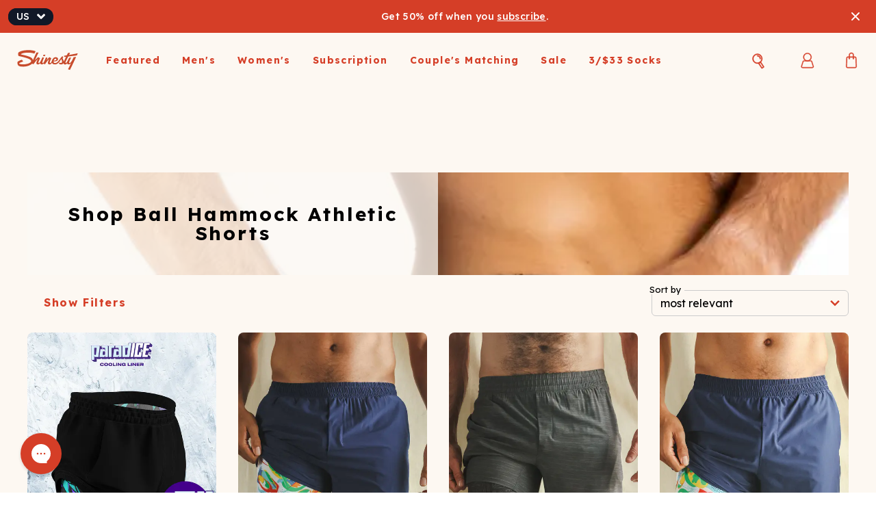

--- FILE ---
content_type: text/html; charset=utf-8
request_url: https://www.shinesty.com/collections/shop-ball-hammock-athletic-shorts
body_size: 32708
content:
<!DOCTYPE html><html lang="en"><head><meta charSet="utf-8"/><meta name="viewport" content="width=device-width"/><link rel="shortcut icon" href="https://cdn.shinesty.com/2023-05-08/shinesty-favicon.svg" type="image/svg+xml"/><meta name="robots" content="index,follow"/><meta name="description" content=""/><meta property="og:description" content=""/><meta property="og:image" content="https://cdn.shopify.com/s/files/1/0234/5963/collections/5_AntiBounce2.webp?v=1690583152"/><meta property="og:image:height" content="250"/><meta property="og:image:width" content="250"/><meta property="og:title" content="Shop Ball Hammock Athletic Shorts"/><meta property="og:url" content="https://shinesty.com/collections/shop-ball-hammock-athletic-shorts"/><meta property="og:type" content="website"/><meta name="twitter:card" content="summary"/><meta name="twitter:creator" content="@Shinesty"/><meta name="twitter:site" content="@Shinesty"/><meta name="google-site-verification" content="3FlTrsmV4xZEFiELxXy_K58Hy_fvBYP9ZDdP--8p1cY"/><meta name="author" content="Shinesty"/><meta name="HandheldFriendly" content="true"/><meta name="MobileOptimized" content="320"/><link rel="canonical" href="https://www.shinesty.com/collections/shop-ball-hammock-athletic-shorts"/><link rel="shortcut icon" href="https://cdn.shinesty.com/2023-05-08/shinesty-favicon.svg" type="image/svg+xml"/><title>Shop Ball Hammock Athletic Shorts</title><meta name="next-head-count" content="22"/><link rel="preload" href="/_next/static/css/2af2bd51249236e9.css" as="style"/><link rel="stylesheet" href="/_next/static/css/2af2bd51249236e9.css" data-n-g=""/><noscript data-n-css=""></noscript><script defer="" nomodule="" src="/_next/static/chunks/polyfills-c67a75d1b6f99dc8.js"></script><script defer="" src="/_next/static/chunks/3718.e5357c2e861b4e0c.js"></script><script defer="" src="/_next/static/chunks/6242.09cb5985e85e97d5.js"></script><script defer="" src="/_next/static/chunks/7451-49c2e8a13dc262b7.js"></script><script defer="" src="/_next/static/chunks/5361.f906fbe48213379d.js"></script><script src="/_next/static/chunks/webpack-6afb2a7acd6bf78e.js" defer=""></script><script src="/_next/static/chunks/framework-dd475d59ff21100e.js" defer=""></script><script src="/_next/static/chunks/main-fd2786a395857db8.js" defer=""></script><script src="/_next/static/chunks/pages/_app-5a4637f836d1a121.js" defer=""></script><script src="/_next/static/chunks/5145-57ae0758b4460eb6.js" defer=""></script><script src="/_next/static/chunks/pages/collections/%5Bid%5D-1bcf7b4be98e2e4e.js" defer=""></script><script src="/_next/static/TB8XABHIiR-XndFkvuJsq/_buildManifest.js" defer=""></script><script src="/_next/static/TB8XABHIiR-XndFkvuJsq/_ssgManifest.js" defer=""></script></head><body><div id="__next" data-reactroot=""><div class="flex flex-col justify-between h-screen bg-v2-off-white"><div class="fixed top-0 right-0 left-0 z-30"><div><div class="bg-primary flex items-center text-white relative justify-center md:justify-between px-6 md:px-0 h-10 lg:h-12"><form class="hidden md:flex pl-5"><div class="flex"><label for="desktop-currency" class="sr-only">Currency</label><div class="group relative -ml-2 rounded-full border-transparent bg-gray-900 focus-within:ring-2 focus-within:ring-white flex pr-3"><select id="desktop-currency" name="currency" class="flex items-center rounded-full border-transparent bg-gray-900 bg-none py-0.5 pl-3 pr-2 text-sm font-medium text-white focus:border-transparent focus:outline-none focus:ring-0 group-hover:text-gray-100 appearance-none"><option selected="" value="US">US</option><option value="AU">AU</option><option value="AT">AT</option><option value="BE">BE</option><option value="BG">BG</option><option value="CA">CA</option><option value="HR">HR</option><option value="CY">CY</option><option value="CZ">CZ</option><option value="DK">DK</option><option value="EE">EE</option><option value="FI">FI</option><option value="FR">FR</option><option value="DE">DE</option><option value="GR">GR</option><option value="HU">HU</option><option value="IE">IE</option><option value="IT">IT</option><option value="LV">LV</option><option value="LT">LT</option><option value="LU">LU</option><option value="MT">MT</option><option value="NL">NL</option><option value="PL">PL</option><option value="PT">PT</option><option value="RO">RO</option><option value="SG">SG</option><option value="SK">SK</option><option value="SI">SI</option><option value="ES">ES</option><option value="SE">SE</option><option value="GB">GB</option></select><div class="pointer-events-none flex items-center"><img alt="Down Caret" class="shrink-0" style="height:12px;width:12px" src="https://cdn.shinesty.com/2023-11-03/carat-down-white.svg"/></div></div></div></form><div class="transition-opacity duration-300 flex items-center justify-center" style="opacity:1"><span class="font-medium leading-4 text-sm tracking-wide text-center font-fontFamily font-lexend">Get 50% off when you <span class="underline cursor-pointer">subscribe</span>.</span></div><div class="hidden md:block"></div><button class="absolute right-4 top-1/2 -translate-y-1/2 p-1 hover:opacity-70 transition-opacity" aria-label="Close banner"><svg xmlns="http://www.w3.org/2000/svg" class="h-5 w-5" viewBox="0 0 20 20" fill="currentColor"><path fill-rule="evenodd" d="M4.293 4.293a1 1 0 011.414 0L10 8.586l4.293-4.293a1 1 0 111.414 1.414L11.414 10l4.293 4.293a1 1 0 01-1.414 1.414L10 11.414l-4.293 4.293a1 1 0 01-1.414-1.414L8.586 10 4.293 5.707a1 1 0 010-1.414z" clip-rule="evenodd"></path></svg></button></div><div class="bg-v2-off-white h-20 hidden lg:flex"><div class="flex m-6"><a href="/"><img alt="Shinesty" class="shrink-0" style="height:32px;width:auto" src="https://cdn.shinesty.com/2024-11-06/Red+new+Shinesty+Logo.svg"/></a></div><div class="flex-1"><div class="hidden items-stretch lg:flex"><div><a class="block focus:decoration-2 focus:decoration-primary focus:underline focus:underline-offset-4 font-bold h-20 hover:decoration-2 hover:decoration-primary hover:underline hover:underline-offset-4 mx-3 pb-[29px] px-1 pt-[30px] relative text-primary text-sm tracking-widest z-50" href="/collections/new-arrivals"><span class="font-bold  leading-4 capitalize font-lexend">Featured</span></a><div class="bg-v2-off-white border-b fixed flex justify-around left-0 right-0 z-50 transition-all duration-300 pb-5 opacity-0 translate-y-[-20px] pointer-events-none"><div class="flex justify-between mt-6 w-3/4"><div class="flex-1 mr-6"><div class="flex flex-auto flex-col flex-wrap gap-x-4 h-[26rem] nk-0"><div class="max-w-[200px] my-4"><a href="/collections/valentines-day-underwear"><div class="tracking-wider text-black hover:text-primary font-bold capitalize text-sm mb-2 font-lexend">Valentine&#x27;s Day Underwear</div></a><a href="/collections/valentines-day-boxers"><div class="tracking-wider hover:text-primary text-sm mb-2 font-lexend">Men&#x27;s</div></a><a href="/collections/valentines-day-panties"><div class="tracking-wider hover:text-primary text-sm mb-2 font-lexend">Women&#x27;s</div></a></div><div class="max-w-[200px] my-4"><a href="/collections/new-arrivals"><div class="tracking-wider text-black hover:text-primary font-bold capitalize text-sm mb-2 font-lexend">New Arrivals</div></a></div><div class="max-w-[200px] my-4"><a href="/collections/mardi-gras-party-outfits"><div class="tracking-wider text-black hover:text-primary font-bold capitalize text-sm mb-2 font-lexend">Mardi Gras Apparel</div></a></div><div class="max-w-[200px] my-4"><a href="/collections/st-patricks-day-clothing"><div class="tracking-wider text-black hover:text-primary font-bold capitalize text-sm mb-2 font-lexend">St. Patrick&#x27;s Day Apparel</div></a></div><div class="max-w-[200px] my-4"><a href="/collections/vintage-ski-clothing"><div class="tracking-wider text-black hover:text-primary font-bold capitalize text-sm mb-2 font-lexend">Ski Suits</div></a></div><div class="max-w-[200px] my-4"><a href="/collections/hoodies-and-joggers-for-men-and-women"><div class="tracking-wider text-black hover:text-primary font-bold capitalize text-sm mb-2 font-lexend">Sexy Terry™ Sweat Sets</div></a></div><div class="max-w-[200px] my-1"><a href="/collections/sleepdeep-pajamas-for-men-and-women"><div class="tracking-wider text-black hover:text-primary font-bold capitalize text-sm font-lexend">SleepDeep™ Collection</div></a></div><div class="max-w-[200px] my-4"><a href="/collections/modal-robes"><div class="tracking-wider text-black hover:text-primary font-bold capitalize text-sm mb-2 font-lexend">Modal Robes</div></a></div><div class="max-w-[200px] my-4"><a href="/collections/shinesty-collaborations"><div class="tracking-wider text-black hover:text-primary font-bold capitalize text-sm mb-2 font-lexend">Collaborations</div></a><a href="/collections/exclusive-shinesty-x-realtree-collection"><div class="tracking-wider hover:text-primary text-sm mb-2 font-lexend">Realtree</div></a><a href="/collections/shinesty-x-diamond-cross-ranch-collaboration"><div class="tracking-wider hover:text-primary text-sm mb-2 font-lexend">Diamond Cross Ranch</div></a><a href="/collections/wienerschnitzel-x-shinesty"><div class="tracking-wider hover:text-primary text-sm mb-2 font-lexend">Wienerschnitzel</div></a><a href="/collections/margaritaville-clothing"><div class="tracking-wider hover:text-primary text-sm mb-2 font-lexend">Margaritaville®</div></a></div><div class="max-w-[200px] my-4"><a href="/collections/mens-bestsellers"><div class="tracking-wider text-black hover:text-primary font-bold capitalize text-sm mb-2 font-lexend">Men&#x27;s Best Sellers</div></a></div><div class="max-w-[200px] my-4"><a href="/collections/gals-best-sellers"><div class="tracking-wider text-black hover:text-primary font-bold capitalize text-sm mb-2 font-lexend">Women&#x27;s Best Sellers</div></a></div><div class="max-w-[200px] my-4"><a href="/products/gift-card"><div class="tracking-wider text-black hover:text-primary font-bold capitalize text-sm mb-2 font-lexend">Shinesty Gift Card</div></a></div></div></div></div></div></div><div><a class="block focus:decoration-2 focus:decoration-primary focus:underline focus:underline-offset-4 font-bold h-20 hover:decoration-2 hover:decoration-primary hover:underline hover:underline-offset-4 mx-3 pb-[29px] px-1 pt-[30px] relative text-primary text-sm tracking-widest z-50" href="/collections/all-mens-underwear"><span class="font-bold  leading-4 capitalize font-lexend">Men&#x27;s</span></a><div class="bg-v2-off-white border-b fixed flex justify-around left-0 right-0 z-50 transition-all duration-300 pb-5 opacity-0 translate-y-[-20px] pointer-events-none"><div class="flex justify-between mt-6 w-3/4"><div class="flex-1 mr-6"><div class="flex flex-auto flex-col flex-wrap gap-x-4 h-[26rem] nk-0"><div class="max-w-[200px] my-4"><a href="/collections/all-mens-underwear"><div class="tracking-wider text-black hover:text-primary font-bold capitalize text-sm mb-2 font-lexend">Underwear</div></a><a href="/collections/all-mens-underwear"><div class="tracking-wider hover:text-primary text-sm mb-2 font-lexend">All Underwear</div></a><a href="/products/build-a-boxer-pack"><div class="tracking-wider hover:text-primary text-sm mb-2 font-lexend">Build a Pack</div></a><a href="/products/monthly-boxer-subscription"><div class="tracking-wider hover:text-primary text-sm mb-2 font-lexend">Subscribe</div></a><a href="/collections/all-boxer-briefs"><div class="tracking-wider hover:text-primary text-sm mb-2 font-lexend">Boxer Briefs</div></a><a href="/collections/pouchless-mens-boxers"><div class="tracking-wider hover:text-primary text-sm mb-2 font-lexend">Boxer Shorts</div></a><a href="/collections/ball-hammock-trunk-underwear"><div class="tracking-wider hover:text-primary text-sm mb-2 font-lexend">Trunks</div></a><a href="/collections/ball-hammock-briefs"><div class="tracking-wider hover:text-primary text-sm mb-2 font-lexend">Briefs</div></a><a href="/collections/mens-underwear-packs"><div class="tracking-wider hover:text-primary text-sm mb-2 font-lexend">Packs</div></a><a href="/collections/boys-underwear"><div class="tracking-wider hover:text-primary text-sm mb-2 font-lexend">Boys Underwear</div></a><a href="/collections/long-john-underwear"><div class="tracking-wider hover:text-primary text-sm mb-2 font-lexend">Long John Underwear</div></a></div><div class="max-w-[200px] my-4"><a href="/collections/all-mens-apparel"><div class="tracking-wider text-black hover:text-primary font-bold capitalize text-sm mb-2 font-lexend">Apparel</div></a><a href="/collections/all-mens-apparel"><div class="tracking-wider hover:text-primary text-sm mb-2 font-lexend">Shop All</div></a><a href="/collections/mens-everyman-t-shirts"><div class="tracking-wider hover:text-primary text-sm mb-2 font-lexend">T-Shirts</div></a><a href="/collections/ball-hammock-athletic-shorts"><div class="tracking-wider hover:text-primary text-sm mb-2 font-lexend">Athletic Shorts</div></a><a href="/collections/party-suits"><div class="tracking-wider hover:text-primary text-sm mb-2 font-lexend">Suits &amp; Blazers</div></a><a href="/collections/suit-pants"><div class="tracking-wider hover:text-primary text-sm mb-2 font-lexend">Suit Pants</div></a><a href="/collections/mens-polo-shirts"><div class="tracking-wider hover:text-primary text-sm mb-2 font-lexend">Polos</div></a></div><div class="max-w-[200px] my-4"><a href="/collections/mens-loungewear"><div class="tracking-wider text-black hover:text-primary font-bold capitalize text-sm mb-2 font-lexend">Loungewear</div></a><a href="/collections/mens-loungewear"><div class="tracking-wider hover:text-primary text-sm mb-2 font-lexend">Shop All</div></a><a href="/collections/mens-goldilocks-hoodies-never-too-tight-loose-hot-or-cold"><div class="tracking-wider hover:text-primary text-sm mb-2 font-lexend">Hoodies</div></a><a href="/collections/mens-hoodies-and-sweatpants"><div class="tracking-wider hover:text-primary text-sm mb-2 font-lexend">Joggers</div></a><a href="/collections/mens-pajamas"><div class="tracking-wider hover:text-primary text-sm mb-2 font-lexend">Pajamas</div></a><a href="/collections/pajamaralls-for-men"><div class="tracking-wider hover:text-primary text-sm mb-2 font-lexend">Pajamaralls</div></a><a href="/products/holiday-tartan-plaid-long-modal-robe"><div class="tracking-wider hover:text-primary text-sm mb-2 font-lexend">NEW: Modal Robes</div></a></div><div class="max-w-[200px] my-4"><a href="/collections/mens-outerwear-apparel"><div class="tracking-wider text-black hover:text-primary font-bold capitalize text-sm mb-2 font-lexend">Outerwear</div></a><a href="/collections/mens-outerwear-apparel"><div class="tracking-wider hover:text-primary text-sm mb-2 font-lexend">Shop All</div></a><a href="/collections/mens-ski"><div class="tracking-wider hover:text-primary text-sm mb-2 font-lexend">Ski Suits</div></a><a href="/collections/long-john-underwear"><div class="tracking-wider hover:text-primary text-sm mb-2 font-lexend">Long Johns</div></a><a href="/collections/coats-jackets"><div class="tracking-wider hover:text-primary text-sm mb-2 font-lexend">Coats</div></a><a href="/collections/ski-accessories"><div class="tracking-wider hover:text-primary text-sm mb-2 font-lexend">Accessories</div></a></div><div class="max-w-[200px] my-4"><a href="/collections/socks-accessories"><div class="tracking-wider text-black hover:text-primary font-bold capitalize text-sm mb-2 font-lexend">Accessories</div></a><a href="/collections/socks-accessories"><div class="tracking-wider hover:text-primary text-sm mb-2 font-lexend">Shop All</div></a><a href="/collections/heel-hammock-super-stupid-soft-socks"><div class="tracking-wider hover:text-primary text-sm mb-2 font-lexend">Socks</div></a><a href="/products/boulder-breeze-eco-laundry-detergent-strips"><div class="tracking-wider hover:text-primary text-sm mb-2 font-lexend">Laundry Detergent Strips</div></a><a href="/collections/shinesty-sunglasses"><div class="tracking-wider hover:text-primary text-sm mb-2 font-lexend">Sunglasses</div></a><a href="/collections/hats"><div class="tracking-wider hover:text-primary text-sm mb-2 font-lexend">Hats</div></a></div><div class="max-w-[200px] my-4"><a href="/collections/mens-bestsellers"><div class="tracking-wider text-black hover:text-primary font-bold capitalize text-sm mb-2 font-lexend">Men&#x27;s Best Sellers</div></a></div><div class="max-w-[200px] my-4"><a href="/collections/mens-swim-collection"><div class="tracking-wider text-black hover:text-primary font-bold capitalize text-sm mb-2 font-lexend">Swim</div></a></div><div class="max-w-[200px] my-4"><a href="/collections/shinesty-mens-sale"><div class="tracking-wider text-black hover:text-primary font-bold capitalize text-sm mb-2 font-lexend">Sale</div></a></div></div></div></div></div></div><div><a class="block focus:decoration-2 focus:decoration-primary focus:underline focus:underline-offset-4 font-bold h-20 hover:decoration-2 hover:decoration-primary hover:underline hover:underline-offset-4 mx-3 pb-[29px] px-1 pt-[30px] relative text-primary text-sm tracking-widest z-50" href="/collections/womens-underwear"><span class="font-bold  leading-4 capitalize font-lexend">Women&#x27;s</span></a><div class="bg-v2-off-white border-b fixed flex justify-around left-0 right-0 z-50 transition-all duration-300 pb-5 opacity-0 translate-y-[-20px] pointer-events-none"><div class="flex justify-between mt-6 w-3/4"><div class="flex-1 mr-6"><div class="flex flex-auto flex-col flex-wrap gap-x-4 h-[26rem] nk-0"><div class="max-w-[200px] my-4"><a href="/collections/womens-underwear"><div class="tracking-wider text-black hover:text-primary font-bold capitalize text-sm mb-2 font-lexend">Underwear</div></a><a href="/collections/womens-underwear"><div class="tracking-wider hover:text-primary text-sm mb-2 font-lexend">All Underwear</div></a><a href="/products/womens-underwear-pack-builder"><div class="tracking-wider hover:text-primary text-sm mb-2 font-lexend">Build A Pack</div></a><a href="/products/monthly-thong-subscription"><div class="tracking-wider hover:text-primary text-sm mb-2 font-lexend">Subscribe</div></a><a href="/collections/shop-womens-thongs"><div class="tracking-wider hover:text-primary text-sm mb-2 font-lexend">Thongs</div></a><a href="/collections/cheeky-underwear"><div class="tracking-wider hover:text-primary text-sm mb-2 font-lexend">Cheekies</div></a><a href="/collections/womens-boyshort-underwear"><div class="tracking-wider hover:text-primary text-sm mb-2 font-lexend">Boyshorts</div></a><a href="/collections/womens-bikini-underwear"><div class="tracking-wider hover:text-primary text-sm mb-2 font-lexend">Bikinis</div></a><a href="/collections/womens-boxer-briefs"><div class="tracking-wider hover:text-primary text-sm mb-2 font-lexend">Women&#x27;s Boxers</div></a><a href="/collections/bralettes"><div class="tracking-wider hover:text-primary text-sm mb-2 font-lexend">Boob Hammock™ Bralettes</div></a><a href="/collections/womens-underwear-packs"><div class="tracking-wider hover:text-primary text-sm mb-2 font-lexend">Packs</div></a></div><div class="max-w-[200px] my-4"><a href="/collections/all-womens-apparel"><div class="tracking-wider text-black hover:text-primary font-bold capitalize text-sm mb-2 font-lexend">Apparel</div></a><a href="/collections/all-womens-apparel"><div class="tracking-wider hover:text-primary text-sm mb-2 font-lexend">Shop All</div></a><a href="/collections/womens-dresses"><div class="tracking-wider hover:text-primary text-sm mb-2 font-lexend">Dresses and Jumpsuits</div></a><a href="/collections/womens-blazers"><div class="tracking-wider hover:text-primary text-sm mb-2 font-lexend">Suits and Blazers</div></a></div><div class="max-w-[200px] my-4"><a href="/collections/womens-loungewear"><div class="tracking-wider text-black hover:text-primary font-bold capitalize text-sm mb-2 font-lexend">Loungewear</div></a><a href="/collections/womens-loungewear"><div class="tracking-wider hover:text-primary text-sm mb-2 font-lexend">Shop All</div></a><a href="/collections/womens-sweartshirt-and-sweatpants-sets"><div class="tracking-wider hover:text-primary text-sm mb-2 font-lexend">Half Zip Sweatshirts</div></a><a href="/collections/womens-goldilocks-joggers-never-too-tight-loose-hot-or-cold"><div class="tracking-wider hover:text-primary text-sm mb-2 font-lexend">Joggers</div></a><a href="/collections/cute-womens-pajamas"><div class="tracking-wider hover:text-primary text-sm mb-2 font-lexend">Pajamas</div></a><a href="/collections/pajamaralls-for-women"><div class="tracking-wider hover:text-primary text-sm mb-2 font-lexend">Pajamaralls</div></a><a href="/products/holiday-tartan-plaid-modal-robe"><div class="tracking-wider hover:text-primary text-sm mb-2 font-lexend">NEW: Modal Robes</div></a></div><div class="max-w-[200px] my-4"><a href="/collections/womens-outerwear-apparel"><div class="tracking-wider text-black hover:text-primary font-bold capitalize text-sm mb-2 font-lexend">Outerwear</div></a><a href="/collections/womens-outerwear-apparel"><div class="tracking-wider hover:text-primary text-sm mb-2 font-lexend">Shop All</div></a><a href="/collections/womens-ski"><div class="tracking-wider hover:text-primary text-sm mb-2 font-lexend">Ski Suits</div></a><a href="/collections/coats-jackets"><div class="tracking-wider hover:text-primary text-sm mb-2 font-lexend">Coats</div></a><a href="/collections/ski-accessories"><div class="tracking-wider hover:text-primary text-sm mb-2 font-lexend">Accessories</div></a></div><div class="max-w-[200px] my-4"><a href="/collections/socks-accessories"><div class="tracking-wider text-black hover:text-primary font-bold capitalize text-sm mb-2 font-lexend">Accessories</div></a><a href="/collections/womens-sweartshirt-and-sweatpants-sets"><div class="tracking-wider hover:text-primary text-sm mb-2 font-lexend">Shop All</div></a><a href="/collections/heel-hammock-super-stupid-soft-socks"><div class="tracking-wider hover:text-primary text-sm mb-2 font-lexend">Socks</div></a><a href="/products/boulder-breeze-eco-laundry-detergent-strips"><div class="tracking-wider hover:text-primary text-sm mb-2 font-lexend">Laundry Detergent Strips</div></a><a href="/collections/shinesty-sunglasses"><div class="tracking-wider hover:text-primary text-sm mb-2 font-lexend">Sunglasses</div></a><a href="/collections/hats"><div class="tracking-wider hover:text-primary text-sm mb-2 font-lexend">Hats</div></a></div><div class="max-w-[200px] my-4"><a href="/collections/gals-best-sellers"><div class="tracking-wider text-black hover:text-primary font-bold capitalize text-sm mb-2 font-lexend">Women&#x27;s Best Sellers</div></a></div><div class="max-w-[200px] my-4"><a href="/collections/womens-swimwear"><div class="tracking-wider text-black hover:text-primary font-bold capitalize text-sm mb-2 font-lexend">Swim</div></a></div><div class="max-w-[200px] my-4"><a href="/collections/womens-sale"><div class="tracking-wider text-black hover:text-primary font-bold capitalize text-sm mb-2 font-lexend">Sale</div></a></div></div></div></div></div></div><div><a class="block focus:decoration-2 focus:decoration-primary focus:underline focus:underline-offset-4 font-bold h-20 hover:decoration-2 hover:decoration-primary hover:underline hover:underline-offset-4 mx-3 pb-[29px] px-1 pt-[30px] relative text-primary text-sm tracking-widest z-50" href="/pages/all-subscriptions"><span class="font-bold  leading-4 capitalize font-lexend">Subscription</span></a><div class="bg-v2-off-white border-b fixed flex justify-around left-0 right-0 z-50 transition-all duration-300 pb-5 opacity-0 translate-y-[-20px] pointer-events-none"><div class="flex justify-center w-3/4 pb-6"><div class="flex justify-center w-full items-center mt-6 md:gap-10"><div class="mt-20 mb-10 flex justify-center w-1/4"><a class="group flex-col justify-center" href="/products/monthly-boxer-subscription"><span class="mb-14 block w-[150px] h-[150px] bg-no-repeat bg-contain bg-center bg-mens-underwear group-hover:bg-mens-underwear-hover"></span><div class="tracking-wider hover:text-primary uppercase font-bold text-sm mb-2 text-center font-lexend">Men&#x27;s Underwear</div></a></div><div class="mt-20 mb-10 flex justify-center w-1/4"><a class="group flex-col justify-center" href="/products/monthly-thong-subscription"><span class="mb-14 block w-[150px] h-[150px] bg-no-repeat bg-contain bg-center bg-womens-underwear group-hover:bg-womens-underwear-hover"></span><div class="tracking-wider hover:text-primary uppercase font-bold text-sm mb-2 text-center font-lexend">Women&#x27;s Underwear</div></a></div><div class="mt-20 mb-10 flex justify-center w-1/4"><a class="group flex-col justify-center" href="/products/sock-subscription"><span class="mb-14 block w-[150px] h-[150px] bg-no-repeat bg-contain bg-center bg-socks group-hover:bg-socks-hover"></span><div class="tracking-wider hover:text-primary uppercase font-bold text-sm mb-2 text-center font-lexend">Socks</div></a></div><div class="mt-20 mb-10 flex justify-center w-1/4"><a class="group flex-col justify-center" href="/products/t-shirt-subscription"><span class="mb-14 block w-[150px] h-[150px] bg-no-repeat bg-contain bg-center bg-shirts group-hover:bg-shirts-hover"></span><div class="tracking-wider hover:text-primary uppercase font-bold text-sm mb-2 text-center font-lexend">T-Shirts</div></a></div><div class="mt-20 mb-10 flex justify-center w-1/4"><a class="group flex-col justify-center" href="/products/couples-underwear-subscription"><span class="mb-14 block w-[150px] h-[150px] bg-no-repeat bg-contain bg-center bg-couples-underwear group-hover:bg-couples-underwear-hover"></span><div class="tracking-wider hover:text-primary uppercase font-bold text-sm mb-2 text-center font-lexend">Couple&#x27;s Matching Underwear</div></a></div><div class="mt-20 mb-10 flex justify-center w-1/4"><a class="group flex-col justify-center" href="/products/laundry-sheet-subscription"><span class="mb-14 block w-[150px] h-[150px] bg-no-repeat bg-contain bg-center bg-laundry-sheets group-hover:bg-laundry-sheets-hover"></span><div class="tracking-wider hover:text-primary uppercase font-bold text-sm mb-2 text-center font-lexend">Laundry</div></a></div></div></div></div></div><div><a class="block focus:decoration-2 focus:decoration-primary focus:underline focus:underline-offset-4 font-bold h-20 hover:decoration-2 hover:decoration-primary hover:underline hover:underline-offset-4 mx-3 pb-[29px] px-1 pt-[30px] relative text-primary text-sm tracking-widest z-50" href="/products/matching-undies"><span class="font-bold  leading-4 capitalize font-lexend">Couple&#x27;s Matching</span></a><div class="bg-v2-off-white border-b fixed flex justify-around left-0 right-0 z-50 transition-all duration-300 pb-5 opacity-0 translate-y-[-20px] pointer-events-none"><div class="flex justify-between mt-6 w-3/4"><div class="flex-1 mr-6"><div class="flex flex-auto flex-col flex-wrap gap-x-4 h-[26rem] nk-0"><div class="max-w-[200px] my-1"><a href="/products/matching-undies"><div class="tracking-wider text-black hover:text-primary font-bold capitalize text-sm font-lexend">Matching Undies</div></a></div><div class="max-w-[200px] my-1"><a href="/collections/couples-matching-suit-and-dress"><div class="tracking-wider text-black hover:text-primary font-bold capitalize text-sm font-lexend">Matching Party Outfits</div></a></div><div class="max-w-[200px] my-1"><a href="/products/build-a-couples-underwear-pack"><div class="tracking-wider text-black hover:text-primary font-bold capitalize text-sm font-lexend">Couples Build a Pack</div></a></div><div class="max-w-[200px] my-4"><a href="/collections/matching-christmas-pajamas"><div class="tracking-wider text-black hover:text-primary font-bold capitalize text-sm mb-2 font-lexend">Matching Holiday Pajamas</div></a></div></div></div></div></div></div><div><a class="block focus:decoration-2 focus:decoration-primary focus:underline focus:underline-offset-4 font-bold h-20 hover:decoration-2 hover:decoration-primary hover:underline hover:underline-offset-4 mx-3 pb-[29px] px-1 pt-[30px] relative text-primary text-sm tracking-widest z-50" href="/collections/shinesty-sale"><span class="font-bold  leading-4 capitalize font-lexend">Sale</span></a><div class="bg-v2-off-white border-b fixed flex justify-around left-0 right-0 z-50 transition-all duration-300 pb-5 opacity-0 translate-y-[-20px] pointer-events-none"><div class="flex justify-between mt-6 w-3/4"><div class="flex-1 mr-6"><div class="flex flex-auto flex-col flex-wrap gap-x-4 h-[26rem] nk-0"><div class="max-w-[200px] my-4"><a href="/collections/shinesty-sale"><div class="tracking-wider text-black hover:text-primary font-bold capitalize text-sm mb-2 font-lexend">All Sale</div></a></div><div class="max-w-[200px] my-1"><a href="/collections/shinesty-mens-sale"><div class="tracking-wider text-black hover:text-primary font-bold capitalize text-sm font-lexend">Men&#x27;s Sale</div></a></div><div class="max-w-[200px] my-1"><a href="/collections/womens-sale"><div class="tracking-wider text-black hover:text-primary font-bold capitalize text-sm font-lexend">Women&#x27;s Sale</div></a></div><div class="max-w-[200px] my-1"><a href="/collections/closeout"><div class="tracking-wider text-black hover:text-primary font-bold capitalize text-sm font-lexend">Closeout: Up to 70% off</div></a></div></div></div></div></div></div><div><a class="block focus:decoration-2 focus:decoration-primary focus:underline focus:underline-offset-4 font-bold h-20 hover:decoration-2 hover:decoration-primary hover:underline hover:underline-offset-4 mx-3 pb-[29px] px-1 pt-[30px] relative text-primary text-sm tracking-widest z-50" href="/collections/heel-hammock-3-for-30-socks"><span class="font-bold  leading-4 capitalize font-lexend">3/$33 Socks</span></a></div></div></div><div class="flex-none mt-4 mx-4"><div class="relative transition-[width] duration-300 ease-in-out w-12"><form class="relative z-30" label="search"><button title="open search input" class="absolute top-[13px] left-2 w-6 rounded-full" type="button"><img alt="search" class="shrink-0" style="height:24px;width:24px" src="https://assets.shinesty.com/icons/search.svg"/></button></form></div></div><div class="my-5 relative"><button class="text-sm py-2 px-4 text-primary border-0 bg-transparent rounded-sm  focus:outline-0 active:bg-v2-off-white hover:text-primary-dark  inline-block text-center transition-all duration-200  " type="button" title="Sign In"><img alt="Account" class="shrink-0" style="height:24px;width:24px" src="https://assets.shinesty.com/icons/red-man.svg"/></button></div><div class="flex-none mx-2 my-5 relative"><button class="text-sm py-2 px-4 text-primary border-0 bg-transparent rounded-sm  focus:outline-0 active:bg-v2-off-white hover:text-primary-dark  inline-block text-center transition-all duration-200 block flex-none " type="button" title="Open Cart"><img alt="Cart" class="shrink-0" style="height:24px;width:24px" src="https://assets.shinesty.com/icons/cart-empty.svg"/></button></div></div></div><div class="bg-v2-off-white border-b h-14 flex relative w-full lg:hidden justify-between px-2"><a class="flex items-center pl-2" href="/"><img alt="Shinesty" class="shrink-0" style="height:32px" src="https://cdn.shinesty.com/2024-11-06/Red+new+Shinesty+Logo.svg"/></a><div class="flex flex-grow justify-end px-2 gap-2"><button class="text-sm py-2 px-4 text-primary border-0 bg-transparent rounded-sm  focus:outline-0 active:bg-v2-off-white hover:text-primary-dark  inline-block text-center transition-all duration-200 flex-none block px-0 " type="button" title="Open Search Panel"><img alt="search" class="shrink-0" style="height:24px;width:24px" src="https://assets.shinesty.com/icons/search.svg"/></button><button class="text-sm py-2 px-4 text-primary border-0 bg-transparent rounded-sm  focus:outline-0 active:bg-v2-off-white hover:text-primary-dark  inline-block text-center transition-all duration-200 block flex-none " type="button" title="Open Cart"><img alt="Cart" class="shrink-0" style="height:24px;width:24px" src="https://assets.shinesty.com/icons/cart-empty.svg"/></button><button class="text-base py-3 px-6 font-bold tracking-widest text-primary border-0 bg-transparent rounded-sm  focus:outline-0 active:bg-v2-off-white hover:text-primary-dark  inline-block text-center transition-all duration-200 flex-none block px-0 " type="button" title="Open Navigation Menu"><img alt="Menu" class="shrink-0" style="height:20px;width:20px" src="https://assets.shinesty.com/icons/MenuRed.svg"/></button></div></div><div class="" style="position:fixed;top:0;left:0;height:2px;background:transparent;z-index:99999999999;width:100%"><div class="" style="height:100%;background:#FABC3C;transition:all 500ms ease;width:0%"><div style="box-shadow:0 0 10px #FABC3C, 0 0 10px #FABC3C;width:5%;opacity:1;position:absolute;height:100%;transition:all 500ms ease;transform:rotate(3deg) translate(0px, -4px);left:-10rem"></div></div></div></div><main class="flex flex-col flex-grow bg-v2-off-white pt-24 lg:pt-32"><div class="md:px-10 my-3 max-w-[2200px] m-auto px-2"><div itemscope="" itemType="http://schema.org/ProductCollection"><meta itemProp="name" content="Shop Ball Hammock Athletic Shorts"/><meta itemProp="description" content=""/><meta itemProp="url" content="https://www.shinesty.com/collections/shop-ball-hammock-athletic-shorts"/><meta itemProp="image" content="https://cdn.shopify.com/s/files/1/0234/5963/collections/5_AntiBounce2.webp?v=1690583152"/><meta itemProp="identifier" content="268175966277"/><meta itemProp="collectionSize" content="33"/><div itemProp="publisher" itemscope="" itemType="http://schema.org/Organization"><meta itemProp="name" content="Shinesty"/><meta itemProp="url" content="https://www.shinesty.com"/></div><div itemProp="includesObject" itemscope="" itemType="http://schema.org/TypeAndQuantityNode"><meta itemProp="amountOfThisGood" content="1"/><div itemProp="typeOfGood" itemscope="" itemType="http://schema.org/Product"><meta itemProp="name" content="The Anti-Bounce"/><meta itemProp="url" content="https://www.shinesty.com/products/black-ball-hammock-athletic-shorts-5-inch"/><meta itemProp="brand" content="Shinesty"/><meta itemProp="image" content="https://cdn.shopify.com/s/files/1/0234/5963/files/AntiBounce5.png?v=1762270201"/><meta itemProp="description" content="Black Ball Hammock® 5 Inch Athletic Shorts"/><meta itemProp="productID"/><meta itemProp="size" content="[&quot;S&quot;,&quot;M&quot;,&quot;L&quot;,&quot;XL&quot;,&quot;2X&quot;]"/><div itemProp="offers" itemscope="" itemType="http://schema.org/Offer"><meta itemProp="name" content="S"/><meta itemProp="sku" content="10260-0410-S"/><meta itemProp="gtin14" content="192078212055"/><meta itemProp="priceCurrency" content="USD"/><meta itemProp="price" content="48.99"/><meta itemProp="itemCondition" itemType="http://schema.org/OfferItemCondition" content="NewCondition"/><meta itemProp="availability" content="InStock"/><meta itemProp="url" content="https://www.shinesty.com/products/black-ball-hammock-athletic-shorts-5-inch"/></div><div itemProp="offers" itemscope="" itemType="http://schema.org/Offer"><meta itemProp="name" content="M"/><meta itemProp="sku" content="10260-0410-M"/><meta itemProp="gtin14" content="192078212062"/><meta itemProp="priceCurrency" content="USD"/><meta itemProp="price" content="48.99"/><meta itemProp="itemCondition" itemType="http://schema.org/OfferItemCondition" content="NewCondition"/><meta itemProp="availability" content="InStock"/><meta itemProp="url" content="https://www.shinesty.com/products/black-ball-hammock-athletic-shorts-5-inch"/></div><div itemProp="offers" itemscope="" itemType="http://schema.org/Offer"><meta itemProp="name" content="L"/><meta itemProp="sku" content="10260-0410-L"/><meta itemProp="gtin14" content="192078212079"/><meta itemProp="priceCurrency" content="USD"/><meta itemProp="price" content="48.99"/><meta itemProp="itemCondition" itemType="http://schema.org/OfferItemCondition" content="NewCondition"/><meta itemProp="availability" content="InStock"/><meta itemProp="url" content="https://www.shinesty.com/products/black-ball-hammock-athletic-shorts-5-inch"/></div><div itemProp="offers" itemscope="" itemType="http://schema.org/Offer"><meta itemProp="name" content="XL"/><meta itemProp="sku" content="10260-0410-XL"/><meta itemProp="gtin14" content="192078212086"/><meta itemProp="priceCurrency" content="USD"/><meta itemProp="price" content="48.99"/><meta itemProp="itemCondition" itemType="http://schema.org/OfferItemCondition" content="NewCondition"/><meta itemProp="availability" content="InStock"/><meta itemProp="url" content="https://www.shinesty.com/products/black-ball-hammock-athletic-shorts-5-inch"/></div><div itemProp="offers" itemscope="" itemType="http://schema.org/Offer"><meta itemProp="name" content="2X"/><meta itemProp="sku" content="10260-0410-2X"/><meta itemProp="gtin14" content="192078212093"/><meta itemProp="priceCurrency" content="USD"/><meta itemProp="price" content="48.99"/><meta itemProp="itemCondition" itemType="http://schema.org/OfferItemCondition" content="NewCondition"/><meta itemProp="availability" content="InStock"/><meta itemProp="url" content="https://www.shinesty.com/products/black-ball-hammock-athletic-shorts-5-inch"/></div></div></div><div itemProp="includesObject" itemscope="" itemType="http://schema.org/TypeAndQuantityNode"><meta itemProp="amountOfThisGood" content="1"/><div itemProp="typeOfGood" itemscope="" itemType="http://schema.org/Product"><meta itemProp="name" content="The Hot in Havana"/><meta itemProp="url" content="https://www.shinesty.com/products/navy-and-tropical-ball-hammock-athletic-shorts-7-inch"/><meta itemProp="brand" content="Shinesty"/><meta itemProp="image" content="https://cdn.shopify.com/s/files/1/0234/5963/files/BHAS_hotinhavana-3copy.jpg?v=1762809888"/><meta itemProp="description" content="Tropical Navy Ball Hammock® 7 Inch Athletic Shorts"/><meta itemProp="productID"/><meta itemProp="size" content="[&quot;S&quot;,&quot;M&quot;,&quot;L&quot;,&quot;XL&quot;,&quot;2X&quot;]"/><div itemProp="offers" itemscope="" itemType="http://schema.org/Offer"><meta itemProp="name" content="S"/><meta itemProp="sku" content="10261-1925-S"/><meta itemProp="gtin14" content="192078530685"/><meta itemProp="priceCurrency" content="USD"/><meta itemProp="price" content="48.99"/><meta itemProp="itemCondition" itemType="http://schema.org/OfferItemCondition" content="NewCondition"/><meta itemProp="availability" content="InStock"/><meta itemProp="url" content="https://www.shinesty.com/products/navy-and-tropical-ball-hammock-athletic-shorts-7-inch"/></div><div itemProp="offers" itemscope="" itemType="http://schema.org/Offer"><meta itemProp="name" content="M"/><meta itemProp="sku" content="10261-1925-M"/><meta itemProp="gtin14" content="192078530692"/><meta itemProp="priceCurrency" content="USD"/><meta itemProp="price" content="48.99"/><meta itemProp="itemCondition" itemType="http://schema.org/OfferItemCondition" content="NewCondition"/><meta itemProp="availability" content="InStock"/><meta itemProp="url" content="https://www.shinesty.com/products/navy-and-tropical-ball-hammock-athletic-shorts-7-inch"/></div><div itemProp="offers" itemscope="" itemType="http://schema.org/Offer"><meta itemProp="name" content="L"/><meta itemProp="sku" content="10261-1925-L"/><meta itemProp="gtin14" content="192078530708"/><meta itemProp="priceCurrency" content="USD"/><meta itemProp="price" content="48.99"/><meta itemProp="itemCondition" itemType="http://schema.org/OfferItemCondition" content="NewCondition"/><meta itemProp="availability" content="InStock"/><meta itemProp="url" content="https://www.shinesty.com/products/navy-and-tropical-ball-hammock-athletic-shorts-7-inch"/></div><div itemProp="offers" itemscope="" itemType="http://schema.org/Offer"><meta itemProp="name" content="XL"/><meta itemProp="sku" content="10261-1925-XL"/><meta itemProp="gtin14" content="192078530715"/><meta itemProp="priceCurrency" content="USD"/><meta itemProp="price" content="48.99"/><meta itemProp="itemCondition" itemType="http://schema.org/OfferItemCondition" content="NewCondition"/><meta itemProp="availability" content="InStock"/><meta itemProp="url" content="https://www.shinesty.com/products/navy-and-tropical-ball-hammock-athletic-shorts-7-inch"/></div><div itemProp="offers" itemscope="" itemType="http://schema.org/Offer"><meta itemProp="name" content="2X"/><meta itemProp="sku" content="10261-1925-2X"/><meta itemProp="gtin14" content="192078530722"/><meta itemProp="priceCurrency" content="USD"/><meta itemProp="price" content="48.99"/><meta itemProp="itemCondition" itemType="http://schema.org/OfferItemCondition" content="NewCondition"/><meta itemProp="availability" content="InStock"/><meta itemProp="url" content="https://www.shinesty.com/products/navy-and-tropical-ball-hammock-athletic-shorts-7-inch"/></div></div></div><div itemProp="includesObject" itemscope="" itemType="http://schema.org/TypeAndQuantityNode"><meta itemProp="amountOfThisGood" content="1"/><div itemProp="typeOfGood" itemscope="" itemType="http://schema.org/Product"><meta itemProp="name" content="The Tribal Council"/><meta itemProp="url" content="https://www.shinesty.com/products/grey-tonal-island-block-ball-hammock-athletic-shorts-9-inch"/><meta itemProp="brand" content="Shinesty"/><meta itemProp="image" content="https://cdn.shopify.com/s/files/1/0234/5963/files/TribalCouncil9inches.png?v=1762370309"/><meta itemProp="description" content="Grey Tonal Island Block Ball Hammock® 9 Inch Athletic Shorts"/><meta itemProp="productID"/><meta itemProp="size" content="[&quot;S&quot;,&quot;M&quot;,&quot;L&quot;,&quot;XL&quot;,&quot;2X&quot;]"/><div itemProp="offers" itemscope="" itemType="http://schema.org/Offer"><meta itemProp="name" content="S"/><meta itemProp="sku" content="10229-1926-S"/><meta itemProp="gtin14" content="192078530531"/><meta itemProp="priceCurrency" content="USD"/><meta itemProp="price" content="48.99"/><meta itemProp="itemCondition" itemType="http://schema.org/OfferItemCondition" content="NewCondition"/><meta itemProp="availability" content="InStock"/><meta itemProp="url" content="https://www.shinesty.com/products/grey-tonal-island-block-ball-hammock-athletic-shorts-9-inch"/></div><div itemProp="offers" itemscope="" itemType="http://schema.org/Offer"><meta itemProp="name" content="M"/><meta itemProp="sku" content="10229-1926-M"/><meta itemProp="gtin14" content="192078530548"/><meta itemProp="priceCurrency" content="USD"/><meta itemProp="price" content="48.99"/><meta itemProp="itemCondition" itemType="http://schema.org/OfferItemCondition" content="NewCondition"/><meta itemProp="availability" content="InStock"/><meta itemProp="url" content="https://www.shinesty.com/products/grey-tonal-island-block-ball-hammock-athletic-shorts-9-inch"/></div><div itemProp="offers" itemscope="" itemType="http://schema.org/Offer"><meta itemProp="name" content="L"/><meta itemProp="sku" content="10229-1926-L"/><meta itemProp="gtin14" content="192078530555"/><meta itemProp="priceCurrency" content="USD"/><meta itemProp="price" content="48.99"/><meta itemProp="itemCondition" itemType="http://schema.org/OfferItemCondition" content="NewCondition"/><meta itemProp="availability" content="InStock"/><meta itemProp="url" content="https://www.shinesty.com/products/grey-tonal-island-block-ball-hammock-athletic-shorts-9-inch"/></div><div itemProp="offers" itemscope="" itemType="http://schema.org/Offer"><meta itemProp="name" content="XL"/><meta itemProp="sku" content="10229-1926-XL"/><meta itemProp="gtin14" content="192078530562"/><meta itemProp="priceCurrency" content="USD"/><meta itemProp="price" content="48.99"/><meta itemProp="itemCondition" itemType="http://schema.org/OfferItemCondition" content="NewCondition"/><meta itemProp="availability" content="InStock"/><meta itemProp="url" content="https://www.shinesty.com/products/grey-tonal-island-block-ball-hammock-athletic-shorts-9-inch"/></div><div itemProp="offers" itemscope="" itemType="http://schema.org/Offer"><meta itemProp="name" content="2X"/><meta itemProp="sku" content="10229-1926-2X"/><meta itemProp="gtin14" content="192078530579"/><meta itemProp="priceCurrency" content="USD"/><meta itemProp="price" content="48.99"/><meta itemProp="itemCondition" itemType="http://schema.org/OfferItemCondition" content="NewCondition"/><meta itemProp="availability" content="InStock"/><meta itemProp="url" content="https://www.shinesty.com/products/grey-tonal-island-block-ball-hammock-athletic-shorts-9-inch"/></div></div></div><div itemProp="includesObject" itemscope="" itemType="http://schema.org/TypeAndQuantityNode"><meta itemProp="amountOfThisGood" content="1"/><div itemProp="typeOfGood" itemscope="" itemType="http://schema.org/Product"><meta itemProp="name" content="The Hot in Havana"/><meta itemProp="url" content="https://www.shinesty.com/products/navy-and-tropical-ball-hammock-athletic-shorts-9-inch"/><meta itemProp="brand" content="Shinesty"/><meta itemProp="image" content="https://cdn.shopify.com/s/files/1/0234/5963/files/HotinHavana9inches.png?v=1762276561"/><meta itemProp="description" content="Tropical Navy Ball Hammock® 9 Inch Athletic Shorts"/><meta itemProp="productID"/><meta itemProp="size" content="[&quot;S&quot;,&quot;M&quot;,&quot;L&quot;,&quot;XL&quot;,&quot;2X&quot;]"/><div itemProp="offers" itemscope="" itemType="http://schema.org/Offer"><meta itemProp="name" content="S"/><meta itemProp="sku" content="10229-1925-S"/><meta itemProp="gtin14" content="192078530487"/><meta itemProp="priceCurrency" content="USD"/><meta itemProp="price" content="48.99"/><meta itemProp="itemCondition" itemType="http://schema.org/OfferItemCondition" content="NewCondition"/><meta itemProp="availability" content="InStock"/><meta itemProp="url" content="https://www.shinesty.com/products/navy-and-tropical-ball-hammock-athletic-shorts-9-inch"/></div><div itemProp="offers" itemscope="" itemType="http://schema.org/Offer"><meta itemProp="name" content="M"/><meta itemProp="sku" content="10229-1925-M"/><meta itemProp="gtin14" content="192078530494"/><meta itemProp="priceCurrency" content="USD"/><meta itemProp="price" content="48.99"/><meta itemProp="itemCondition" itemType="http://schema.org/OfferItemCondition" content="NewCondition"/><meta itemProp="availability" content="InStock"/><meta itemProp="url" content="https://www.shinesty.com/products/navy-and-tropical-ball-hammock-athletic-shorts-9-inch"/></div><div itemProp="offers" itemscope="" itemType="http://schema.org/Offer"><meta itemProp="name" content="L"/><meta itemProp="sku" content="10229-1925-L"/><meta itemProp="gtin14" content="192078530500"/><meta itemProp="priceCurrency" content="USD"/><meta itemProp="price" content="48.99"/><meta itemProp="itemCondition" itemType="http://schema.org/OfferItemCondition" content="NewCondition"/><meta itemProp="availability" content="InStock"/><meta itemProp="url" content="https://www.shinesty.com/products/navy-and-tropical-ball-hammock-athletic-shorts-9-inch"/></div><div itemProp="offers" itemscope="" itemType="http://schema.org/Offer"><meta itemProp="name" content="XL"/><meta itemProp="sku" content="10229-1925-XL"/><meta itemProp="gtin14" content="192078530517"/><meta itemProp="priceCurrency" content="USD"/><meta itemProp="price" content="48.99"/><meta itemProp="itemCondition" itemType="http://schema.org/OfferItemCondition" content="NewCondition"/><meta itemProp="availability" content="InStock"/><meta itemProp="url" content="https://www.shinesty.com/products/navy-and-tropical-ball-hammock-athletic-shorts-9-inch"/></div><div itemProp="offers" itemscope="" itemType="http://schema.org/Offer"><meta itemProp="name" content="2X"/><meta itemProp="sku" content="10229-1925-2X"/><meta itemProp="gtin14" content="192078530524"/><meta itemProp="priceCurrency" content="USD"/><meta itemProp="price" content="48.99"/><meta itemProp="itemCondition" itemType="http://schema.org/OfferItemCondition" content="NewCondition"/><meta itemProp="availability" content="InStock"/><meta itemProp="url" content="https://www.shinesty.com/products/navy-and-tropical-ball-hammock-athletic-shorts-9-inch"/></div></div></div><div itemProp="includesObject" itemscope="" itemType="http://schema.org/TypeAndQuantityNode"><meta itemProp="amountOfThisGood" content="1"/><div itemProp="typeOfGood" itemscope="" itemType="http://schema.org/Product"><meta itemProp="name" content="The Water Break"/><meta itemProp="url" content="https://www.shinesty.com/products/black-and-green-neon-ball-hammock-athletic-shorts-9-inch"/><meta itemProp="brand" content="Shinesty"/><meta itemProp="image" content="https://cdn.shopify.com/s/files/1/0234/5963/files/BHAS_waterbreak-3copy.jpg?v=1762370063"/><meta itemProp="description" content="Black and Green Neon Ball Hammock® 9 Inch Athletic Shorts"/><meta itemProp="productID"/><meta itemProp="size" content="[&quot;S&quot;,&quot;M&quot;,&quot;L&quot;,&quot;XL&quot;,&quot;2X&quot;]"/><div itemProp="offers" itemscope="" itemType="http://schema.org/Offer"><meta itemProp="name" content="S"/><meta itemProp="sku" content="10229-1927-S"/><meta itemProp="gtin14" content="192078530586"/><meta itemProp="priceCurrency" content="USD"/><meta itemProp="price" content="48.99"/><meta itemProp="itemCondition" itemType="http://schema.org/OfferItemCondition" content="NewCondition"/><meta itemProp="availability" content="InStock"/><meta itemProp="url" content="https://www.shinesty.com/products/black-and-green-neon-ball-hammock-athletic-shorts-9-inch"/></div><div itemProp="offers" itemscope="" itemType="http://schema.org/Offer"><meta itemProp="name" content="M"/><meta itemProp="sku" content="10229-1927-M"/><meta itemProp="gtin14" content="192078530593"/><meta itemProp="priceCurrency" content="USD"/><meta itemProp="price" content="48.99"/><meta itemProp="itemCondition" itemType="http://schema.org/OfferItemCondition" content="NewCondition"/><meta itemProp="availability" content="InStock"/><meta itemProp="url" content="https://www.shinesty.com/products/black-and-green-neon-ball-hammock-athletic-shorts-9-inch"/></div><div itemProp="offers" itemscope="" itemType="http://schema.org/Offer"><meta itemProp="name" content="L"/><meta itemProp="sku" content="10229-1927-L"/><meta itemProp="gtin14" content="192078530609"/><meta itemProp="priceCurrency" content="USD"/><meta itemProp="price" content="48.99"/><meta itemProp="itemCondition" itemType="http://schema.org/OfferItemCondition" content="NewCondition"/><meta itemProp="availability" content="InStock"/><meta itemProp="url" content="https://www.shinesty.com/products/black-and-green-neon-ball-hammock-athletic-shorts-9-inch"/></div><div itemProp="offers" itemscope="" itemType="http://schema.org/Offer"><meta itemProp="name" content="XL"/><meta itemProp="sku" content="10229-1927-XL"/><meta itemProp="gtin14" content="192078530616"/><meta itemProp="priceCurrency" content="USD"/><meta itemProp="price" content="48.99"/><meta itemProp="itemCondition" itemType="http://schema.org/OfferItemCondition" content="NewCondition"/><meta itemProp="availability" content="InStock"/><meta itemProp="url" content="https://www.shinesty.com/products/black-and-green-neon-ball-hammock-athletic-shorts-9-inch"/></div><div itemProp="offers" itemscope="" itemType="http://schema.org/Offer"><meta itemProp="name" content="2X"/><meta itemProp="sku" content="10229-1927-2X"/><meta itemProp="gtin14" content="192078530623"/><meta itemProp="priceCurrency" content="USD"/><meta itemProp="price" content="48.99"/><meta itemProp="itemCondition" itemType="http://schema.org/OfferItemCondition" content="NewCondition"/><meta itemProp="availability" content="InStock"/><meta itemProp="url" content="https://www.shinesty.com/products/black-and-green-neon-ball-hammock-athletic-shorts-9-inch"/></div></div></div><div itemProp="includesObject" itemscope="" itemType="http://schema.org/TypeAndQuantityNode"><meta itemProp="amountOfThisGood" content="1"/><div itemProp="typeOfGood" itemscope="" itemType="http://schema.org/Product"><meta itemProp="name" content="The Anti-Bounce"/><meta itemProp="url" content="https://www.shinesty.com/products/black-ball-hammock-athletic-shorts-9-inch"/><meta itemProp="brand" content="Shinesty"/><meta itemProp="image" content="https://cdn.shopify.com/s/files/1/0234/5963/files/AntiBounce9.png?v=1762270215"/><meta itemProp="description" content="Black Ball Hammock® 9 Inch Athletic Shorts"/><meta itemProp="productID"/><meta itemProp="size" content="[&quot;S&quot;,&quot;M&quot;,&quot;L&quot;,&quot;XL&quot;,&quot;2X&quot;]"/><div itemProp="offers" itemscope="" itemType="http://schema.org/Offer"><meta itemProp="name" content="S"/><meta itemProp="sku" content="10229-0410-S"/><meta itemProp="gtin14" content="192078212857"/><meta itemProp="priceCurrency" content="USD"/><meta itemProp="price" content="48.99"/><meta itemProp="itemCondition" itemType="http://schema.org/OfferItemCondition" content="NewCondition"/><meta itemProp="availability" content="InStock"/><meta itemProp="url" content="https://www.shinesty.com/products/black-ball-hammock-athletic-shorts-9-inch"/></div><div itemProp="offers" itemscope="" itemType="http://schema.org/Offer"><meta itemProp="name" content="M"/><meta itemProp="sku" content="10229-0410-M"/><meta itemProp="gtin14" content="192078212864"/><meta itemProp="priceCurrency" content="USD"/><meta itemProp="price" content="48.99"/><meta itemProp="itemCondition" itemType="http://schema.org/OfferItemCondition" content="NewCondition"/><meta itemProp="availability" content="InStock"/><meta itemProp="url" content="https://www.shinesty.com/products/black-ball-hammock-athletic-shorts-9-inch"/></div><div itemProp="offers" itemscope="" itemType="http://schema.org/Offer"><meta itemProp="name" content="L"/><meta itemProp="sku" content="10229-0410-L"/><meta itemProp="gtin14" content="192078212871"/><meta itemProp="priceCurrency" content="USD"/><meta itemProp="price" content="48.99"/><meta itemProp="itemCondition" itemType="http://schema.org/OfferItemCondition" content="NewCondition"/><meta itemProp="availability" content="InStock"/><meta itemProp="url" content="https://www.shinesty.com/products/black-ball-hammock-athletic-shorts-9-inch"/></div><div itemProp="offers" itemscope="" itemType="http://schema.org/Offer"><meta itemProp="name" content="XL"/><meta itemProp="sku" content="10229-0410-XL"/><meta itemProp="gtin14" content="192078212888"/><meta itemProp="priceCurrency" content="USD"/><meta itemProp="price" content="48.99"/><meta itemProp="itemCondition" itemType="http://schema.org/OfferItemCondition" content="NewCondition"/><meta itemProp="availability" content="InStock"/><meta itemProp="url" content="https://www.shinesty.com/products/black-ball-hammock-athletic-shorts-9-inch"/></div><div itemProp="offers" itemscope="" itemType="http://schema.org/Offer"><meta itemProp="name" content="2X"/><meta itemProp="sku" content="10229-0410-2X"/><meta itemProp="gtin14" content="192078212895"/><meta itemProp="priceCurrency" content="USD"/><meta itemProp="price" content="48.99"/><meta itemProp="itemCondition" itemType="http://schema.org/OfferItemCondition" content="NewCondition"/><meta itemProp="availability" content="InStock"/><meta itemProp="url" content="https://www.shinesty.com/products/black-ball-hammock-athletic-shorts-9-inch"/></div></div></div><div itemProp="includesObject" itemscope="" itemType="http://schema.org/TypeAndQuantityNode"><meta itemProp="amountOfThisGood" content="1"/><div itemProp="typeOfGood" itemscope="" itemType="http://schema.org/Product"><meta itemProp="name" content="The Green Way"/><meta itemProp="url" content="https://www.shinesty.com/products/green-deck-stripe-ball-hammock-athletic-shorts-5-inch"/><meta itemProp="brand" content="Shinesty"/><meta itemProp="image" content="https://cdn.shopify.com/s/files/1/0234/5963/files/greenway_pdp.jpg?v=1762370869"/><meta itemProp="description" content="Green Deck Stripe Ball Hammock® 5 Inch Athletic Shorts"/><meta itemProp="productID"/><meta itemProp="size" content="[&quot;S&quot;,&quot;M&quot;,&quot;L&quot;,&quot;XL&quot;,&quot;2X&quot;]"/><div itemProp="offers" itemscope="" itemType="http://schema.org/Offer"><meta itemProp="name" content="S"/><meta itemProp="sku" content="10260-1928-S"/><meta itemProp="gtin14" content="192078531033"/><meta itemProp="priceCurrency" content="USD"/><meta itemProp="price" content="48.99"/><meta itemProp="itemCondition" itemType="http://schema.org/OfferItemCondition" content="NewCondition"/><meta itemProp="availability" content="InStock"/><meta itemProp="url" content="https://www.shinesty.com/products/green-deck-stripe-ball-hammock-athletic-shorts-5-inch"/></div><div itemProp="offers" itemscope="" itemType="http://schema.org/Offer"><meta itemProp="name" content="M"/><meta itemProp="sku" content="10260-1928-M"/><meta itemProp="gtin14" content="192078531040"/><meta itemProp="priceCurrency" content="USD"/><meta itemProp="price" content="48.99"/><meta itemProp="itemCondition" itemType="http://schema.org/OfferItemCondition" content="NewCondition"/><meta itemProp="availability" content="InStock"/><meta itemProp="url" content="https://www.shinesty.com/products/green-deck-stripe-ball-hammock-athletic-shorts-5-inch"/></div><div itemProp="offers" itemscope="" itemType="http://schema.org/Offer"><meta itemProp="name" content="L"/><meta itemProp="sku" content="10260-1928-L"/><meta itemProp="gtin14" content="192078531057"/><meta itemProp="priceCurrency" content="USD"/><meta itemProp="price" content="48.99"/><meta itemProp="itemCondition" itemType="http://schema.org/OfferItemCondition" content="NewCondition"/><meta itemProp="availability" content="InStock"/><meta itemProp="url" content="https://www.shinesty.com/products/green-deck-stripe-ball-hammock-athletic-shorts-5-inch"/></div><div itemProp="offers" itemscope="" itemType="http://schema.org/Offer"><meta itemProp="name" content="XL"/><meta itemProp="sku" content="10260-1928-XL"/><meta itemProp="gtin14" content="192078531064"/><meta itemProp="priceCurrency" content="USD"/><meta itemProp="price" content="48.99"/><meta itemProp="itemCondition" itemType="http://schema.org/OfferItemCondition" content="NewCondition"/><meta itemProp="availability" content="InStock"/><meta itemProp="url" content="https://www.shinesty.com/products/green-deck-stripe-ball-hammock-athletic-shorts-5-inch"/></div><div itemProp="offers" itemscope="" itemType="http://schema.org/Offer"><meta itemProp="name" content="2X"/><meta itemProp="sku" content="10260-1928-2X"/><meta itemProp="gtin14" content="192078531071"/><meta itemProp="priceCurrency" content="USD"/><meta itemProp="price" content="48.99"/><meta itemProp="itemCondition" itemType="http://schema.org/OfferItemCondition" content="NewCondition"/><meta itemProp="availability" content="InStock"/><meta itemProp="url" content="https://www.shinesty.com/products/green-deck-stripe-ball-hammock-athletic-shorts-5-inch"/></div></div></div><div itemProp="includesObject" itemscope="" itemType="http://schema.org/TypeAndQuantityNode"><meta itemProp="amountOfThisGood" content="1"/><div itemProp="typeOfGood" itemscope="" itemType="http://schema.org/Product"><meta itemProp="name" content="The Junk Trunks"/><meta itemProp="url" content="https://www.shinesty.com/products/grey-ball-hammock-athletic-shorts-5-inch"/><meta itemProp="brand" content="Shinesty"/><meta itemProp="image" content="https://cdn.shopify.com/s/files/1/0234/5963/files/junktrunk_1.jpg?v=1762370925"/><meta itemProp="description" content="Grey Ball Hammock® 5 Inch Athletic Shorts"/><meta itemProp="productID"/><meta itemProp="size" content="[&quot;S&quot;,&quot;M&quot;,&quot;L&quot;,&quot;XL&quot;,&quot;2X&quot;]"/><div itemProp="offers" itemscope="" itemType="http://schema.org/Offer"><meta itemProp="name" content="S"/><meta itemProp="sku" content="10260-0411-S"/><meta itemProp="gtin14" content="192078212000"/><meta itemProp="priceCurrency" content="USD"/><meta itemProp="price" content="48.99"/><meta itemProp="itemCondition" itemType="http://schema.org/OfferItemCondition" content="NewCondition"/><meta itemProp="availability" content="InStock"/><meta itemProp="url" content="https://www.shinesty.com/products/grey-ball-hammock-athletic-shorts-5-inch"/></div><div itemProp="offers" itemscope="" itemType="http://schema.org/Offer"><meta itemProp="name" content="M"/><meta itemProp="sku" content="10260-0411-M"/><meta itemProp="gtin14" content="192078212017"/><meta itemProp="priceCurrency" content="USD"/><meta itemProp="price" content="48.99"/><meta itemProp="itemCondition" itemType="http://schema.org/OfferItemCondition" content="NewCondition"/><meta itemProp="availability" content="InStock"/><meta itemProp="url" content="https://www.shinesty.com/products/grey-ball-hammock-athletic-shorts-5-inch"/></div><div itemProp="offers" itemscope="" itemType="http://schema.org/Offer"><meta itemProp="name" content="L"/><meta itemProp="sku" content="10260-0411-L"/><meta itemProp="gtin14" content="192078212024"/><meta itemProp="priceCurrency" content="USD"/><meta itemProp="price" content="48.99"/><meta itemProp="itemCondition" itemType="http://schema.org/OfferItemCondition" content="NewCondition"/><meta itemProp="availability" content="InStock"/><meta itemProp="url" content="https://www.shinesty.com/products/grey-ball-hammock-athletic-shorts-5-inch"/></div><div itemProp="offers" itemscope="" itemType="http://schema.org/Offer"><meta itemProp="name" content="XL"/><meta itemProp="sku" content="10260-0411-XL"/><meta itemProp="gtin14" content="192078212031"/><meta itemProp="priceCurrency" content="USD"/><meta itemProp="price" content="48.99"/><meta itemProp="itemCondition" itemType="http://schema.org/OfferItemCondition" content="NewCondition"/><meta itemProp="availability" content="InStock"/><meta itemProp="url" content="https://www.shinesty.com/products/grey-ball-hammock-athletic-shorts-5-inch"/></div><div itemProp="offers" itemscope="" itemType="http://schema.org/Offer"><meta itemProp="name" content="2X"/><meta itemProp="sku" content="10260-0411-2X"/><meta itemProp="gtin14" content="192078212048"/><meta itemProp="priceCurrency" content="USD"/><meta itemProp="price" content="48.99"/><meta itemProp="itemCondition" itemType="http://schema.org/OfferItemCondition" content="NewCondition"/><meta itemProp="availability" content="InStock"/><meta itemProp="url" content="https://www.shinesty.com/products/grey-ball-hammock-athletic-shorts-5-inch"/></div></div></div><div itemProp="includesObject" itemscope="" itemType="http://schema.org/TypeAndQuantityNode"><meta itemProp="amountOfThisGood" content="1"/><div itemProp="typeOfGood" itemscope="" itemType="http://schema.org/Product"><meta itemProp="name" content="The Water Break"/><meta itemProp="url" content="https://www.shinesty.com/products/black-and-green-neon-ball-hammock-athletic-shorts-7-inch"/><meta itemProp="brand" content="Shinesty"/><meta itemProp="image" content="https://cdn.shopify.com/s/files/1/0234/5963/files/WaterBreak7inches.png?v=1762276566"/><meta itemProp="description" content="Black and Green Neon Ball Hammock® 7 Inch Athletic Shorts"/><meta itemProp="productID"/><meta itemProp="size" content="[&quot;S&quot;,&quot;M&quot;,&quot;L&quot;,&quot;XL&quot;,&quot;2X&quot;]"/><div itemProp="offers" itemscope="" itemType="http://schema.org/Offer"><meta itemProp="name" content="S"/><meta itemProp="sku" content="10261-1927-S"/><meta itemProp="gtin14" content="192078530784"/><meta itemProp="priceCurrency" content="USD"/><meta itemProp="price" content="48.99"/><meta itemProp="itemCondition" itemType="http://schema.org/OfferItemCondition" content="NewCondition"/><meta itemProp="availability" content="InStock"/><meta itemProp="url" content="https://www.shinesty.com/products/black-and-green-neon-ball-hammock-athletic-shorts-7-inch"/></div><div itemProp="offers" itemscope="" itemType="http://schema.org/Offer"><meta itemProp="name" content="M"/><meta itemProp="sku" content="10261-1927-M"/><meta itemProp="gtin14" content="192078530791"/><meta itemProp="priceCurrency" content="USD"/><meta itemProp="price" content="48.99"/><meta itemProp="itemCondition" itemType="http://schema.org/OfferItemCondition" content="NewCondition"/><meta itemProp="availability" content="InStock"/><meta itemProp="url" content="https://www.shinesty.com/products/black-and-green-neon-ball-hammock-athletic-shorts-7-inch"/></div><div itemProp="offers" itemscope="" itemType="http://schema.org/Offer"><meta itemProp="name" content="L"/><meta itemProp="sku" content="10261-1927-L"/><meta itemProp="gtin14" content="192078530807"/><meta itemProp="priceCurrency" content="USD"/><meta itemProp="price" content="48.99"/><meta itemProp="itemCondition" itemType="http://schema.org/OfferItemCondition" content="NewCondition"/><meta itemProp="availability" content="InStock"/><meta itemProp="url" content="https://www.shinesty.com/products/black-and-green-neon-ball-hammock-athletic-shorts-7-inch"/></div><div itemProp="offers" itemscope="" itemType="http://schema.org/Offer"><meta itemProp="name" content="XL"/><meta itemProp="sku" content="10261-1927-XL"/><meta itemProp="gtin14" content="192078530814"/><meta itemProp="priceCurrency" content="USD"/><meta itemProp="price" content="48.99"/><meta itemProp="itemCondition" itemType="http://schema.org/OfferItemCondition" content="NewCondition"/><meta itemProp="availability" content="InStock"/><meta itemProp="url" content="https://www.shinesty.com/products/black-and-green-neon-ball-hammock-athletic-shorts-7-inch"/></div><div itemProp="offers" itemscope="" itemType="http://schema.org/Offer"><meta itemProp="name" content="2X"/><meta itemProp="sku" content="10261-1927-2X"/><meta itemProp="gtin14" content="192078530821"/><meta itemProp="priceCurrency" content="USD"/><meta itemProp="price" content="48.99"/><meta itemProp="itemCondition" itemType="http://schema.org/OfferItemCondition" content="NewCondition"/><meta itemProp="availability" content="InStock"/><meta itemProp="url" content="https://www.shinesty.com/products/black-and-green-neon-ball-hammock-athletic-shorts-7-inch"/></div></div></div><div itemProp="includesObject" itemscope="" itemType="http://schema.org/TypeAndQuantityNode"><meta itemProp="amountOfThisGood" content="1"/><div itemProp="typeOfGood" itemscope="" itemType="http://schema.org/Product"><meta itemProp="name" content="The Green Way"/><meta itemProp="url" content="https://www.shinesty.com/products/green-deck-stripe-ball-hammock-athletic-shorts-9-inch"/><meta itemProp="brand" content="Shinesty"/><meta itemProp="image" content="https://cdn.shopify.com/s/files/1/0234/5963/files/greenway_pdp-2_37777383-803b-4417-be4b-a9fac91806de.jpg?v=1762369965"/><meta itemProp="description" content="Green Deck Stripe Ball Hammock® 9 Inch Athletic Shorts"/><meta itemProp="productID"/><meta itemProp="size" content="[&quot;S&quot;,&quot;M&quot;,&quot;L&quot;,&quot;XL&quot;,&quot;2X&quot;]"/><div itemProp="offers" itemscope="" itemType="http://schema.org/Offer"><meta itemProp="name" content="S"/><meta itemProp="sku" content="10229-1928-S"/><meta itemProp="gtin14" content="192078530630"/><meta itemProp="priceCurrency" content="USD"/><meta itemProp="price" content="48.99"/><meta itemProp="itemCondition" itemType="http://schema.org/OfferItemCondition" content="NewCondition"/><meta itemProp="availability" content="InStock"/><meta itemProp="url" content="https://www.shinesty.com/products/green-deck-stripe-ball-hammock-athletic-shorts-9-inch"/></div><div itemProp="offers" itemscope="" itemType="http://schema.org/Offer"><meta itemProp="name" content="M"/><meta itemProp="sku" content="10229-1928-M"/><meta itemProp="gtin14" content="192078530647"/><meta itemProp="priceCurrency" content="USD"/><meta itemProp="price" content="48.99"/><meta itemProp="itemCondition" itemType="http://schema.org/OfferItemCondition" content="NewCondition"/><meta itemProp="availability" content="InStock"/><meta itemProp="url" content="https://www.shinesty.com/products/green-deck-stripe-ball-hammock-athletic-shorts-9-inch"/></div><div itemProp="offers" itemscope="" itemType="http://schema.org/Offer"><meta itemProp="name" content="L"/><meta itemProp="sku" content="10229-1928-L"/><meta itemProp="gtin14" content="192078530654"/><meta itemProp="priceCurrency" content="USD"/><meta itemProp="price" content="48.99"/><meta itemProp="itemCondition" itemType="http://schema.org/OfferItemCondition" content="NewCondition"/><meta itemProp="availability" content="InStock"/><meta itemProp="url" content="https://www.shinesty.com/products/green-deck-stripe-ball-hammock-athletic-shorts-9-inch"/></div><div itemProp="offers" itemscope="" itemType="http://schema.org/Offer"><meta itemProp="name" content="XL"/><meta itemProp="sku" content="10229-1928-XL"/><meta itemProp="gtin14" content="192078530661"/><meta itemProp="priceCurrency" content="USD"/><meta itemProp="price" content="48.99"/><meta itemProp="itemCondition" itemType="http://schema.org/OfferItemCondition" content="NewCondition"/><meta itemProp="availability" content="InStock"/><meta itemProp="url" content="https://www.shinesty.com/products/green-deck-stripe-ball-hammock-athletic-shorts-9-inch"/></div><div itemProp="offers" itemscope="" itemType="http://schema.org/Offer"><meta itemProp="name" content="2X"/><meta itemProp="sku" content="10229-1928-2X"/><meta itemProp="gtin14" content="192078530678"/><meta itemProp="priceCurrency" content="USD"/><meta itemProp="price" content="48.99"/><meta itemProp="itemCondition" itemType="http://schema.org/OfferItemCondition" content="NewCondition"/><meta itemProp="availability" content="InStock"/><meta itemProp="url" content="https://www.shinesty.com/products/green-deck-stripe-ball-hammock-athletic-shorts-9-inch"/></div></div></div><div itemProp="includesObject" itemscope="" itemType="http://schema.org/TypeAndQuantityNode"><meta itemProp="amountOfThisGood" content="1"/><div itemProp="typeOfGood" itemscope="" itemType="http://schema.org/Product"><meta itemProp="name" content="The Cardio King"/><meta itemProp="url" content="https://www.shinesty.com/products/navy-space-dye-ball-hammock-athletic-shorts-7-inch"/><meta itemProp="brand" content="Shinesty"/><meta itemProp="image" content="https://cdn.shopify.com/s/files/1/0234/5963/files/CARDIO-KING-7IN.png?v=1759263649"/><meta itemProp="description" content="Navy Space Dye Ball Hammock® 7 Inch Athletic Shorts"/><meta itemProp="productID"/><meta itemProp="size" content="[&quot;S&quot;,&quot;M&quot;,&quot;L&quot;,&quot;XL&quot;,&quot;2X&quot;]"/><div itemProp="offers" itemscope="" itemType="http://schema.org/Offer"><meta itemProp="name" content="S"/><meta itemProp="sku" content="10261-1424-S"/><meta itemProp="gtin14" content="192078356230"/><meta itemProp="priceCurrency" content="USD"/><meta itemProp="price" content="49.99"/><meta itemProp="itemCondition" itemType="http://schema.org/OfferItemCondition" content="NewCondition"/><meta itemProp="availability" content="SoldOut"/><meta itemProp="url" content="https://www.shinesty.com/products/navy-space-dye-ball-hammock-athletic-shorts-7-inch"/></div><div itemProp="offers" itemscope="" itemType="http://schema.org/Offer"><meta itemProp="name" content="M"/><meta itemProp="sku" content="10261-1424-M"/><meta itemProp="gtin14" content="192078356247"/><meta itemProp="priceCurrency" content="USD"/><meta itemProp="price" content="49.99"/><meta itemProp="itemCondition" itemType="http://schema.org/OfferItemCondition" content="NewCondition"/><meta itemProp="availability" content="SoldOut"/><meta itemProp="url" content="https://www.shinesty.com/products/navy-space-dye-ball-hammock-athletic-shorts-7-inch"/></div><div itemProp="offers" itemscope="" itemType="http://schema.org/Offer"><meta itemProp="name" content="L"/><meta itemProp="sku" content="10261-1424-L"/><meta itemProp="gtin14" content="192078356254"/><meta itemProp="priceCurrency" content="USD"/><meta itemProp="price" content="49.99"/><meta itemProp="itemCondition" itemType="http://schema.org/OfferItemCondition" content="NewCondition"/><meta itemProp="availability" content="SoldOut"/><meta itemProp="url" content="https://www.shinesty.com/products/navy-space-dye-ball-hammock-athletic-shorts-7-inch"/></div><div itemProp="offers" itemscope="" itemType="http://schema.org/Offer"><meta itemProp="name" content="XL"/><meta itemProp="sku" content="10261-1424-XL"/><meta itemProp="gtin14" content="192078356261"/><meta itemProp="priceCurrency" content="USD"/><meta itemProp="price" content="49.99"/><meta itemProp="itemCondition" itemType="http://schema.org/OfferItemCondition" content="NewCondition"/><meta itemProp="availability" content="SoldOut"/><meta itemProp="url" content="https://www.shinesty.com/products/navy-space-dye-ball-hammock-athletic-shorts-7-inch"/></div><div itemProp="offers" itemscope="" itemType="http://schema.org/Offer"><meta itemProp="name" content="2X"/><meta itemProp="sku" content="10261-1424-2X"/><meta itemProp="gtin14" content="192078356278"/><meta itemProp="priceCurrency" content="USD"/><meta itemProp="price" content="49.99"/><meta itemProp="itemCondition" itemType="http://schema.org/OfferItemCondition" content="NewCondition"/><meta itemProp="availability" content="InStock"/><meta itemProp="url" content="https://www.shinesty.com/products/navy-space-dye-ball-hammock-athletic-shorts-7-inch"/></div></div></div><div itemProp="includesObject" itemscope="" itemType="http://schema.org/TypeAndQuantityNode"><meta itemProp="amountOfThisGood" content="1"/><div itemProp="typeOfGood" itemscope="" itemType="http://schema.org/Product"><meta itemProp="name" content="The Water Break"/><meta itemProp="url" content="https://www.shinesty.com/products/black-and-green-neon-ball-hammock-athletic-shorts-5-inch"/><meta itemProp="brand" content="Shinesty"/><meta itemProp="image" content="https://cdn.shopify.com/s/files/1/0234/5963/files/WaterBreak5inches.png?v=1759268032"/><meta itemProp="description" content="Black and Green Neon Ball Hammock® 5 Inch Athletic Shorts"/><meta itemProp="productID"/><meta itemProp="size" content="[&quot;S&quot;,&quot;M&quot;,&quot;L&quot;,&quot;XL&quot;,&quot;2X&quot;]"/><div itemProp="offers" itemscope="" itemType="http://schema.org/Offer"><meta itemProp="name" content="S"/><meta itemProp="sku" content="10260-1927-S"/><meta itemProp="gtin14" content="192078530982"/><meta itemProp="priceCurrency" content="USD"/><meta itemProp="price" content="48.99"/><meta itemProp="itemCondition" itemType="http://schema.org/OfferItemCondition" content="NewCondition"/><meta itemProp="availability" content="InStock"/><meta itemProp="url" content="https://www.shinesty.com/products/black-and-green-neon-ball-hammock-athletic-shorts-5-inch"/></div><div itemProp="offers" itemscope="" itemType="http://schema.org/Offer"><meta itemProp="name" content="M"/><meta itemProp="sku" content="10260-1927-M"/><meta itemProp="gtin14" content="192078530999"/><meta itemProp="priceCurrency" content="USD"/><meta itemProp="price" content="48.99"/><meta itemProp="itemCondition" itemType="http://schema.org/OfferItemCondition" content="NewCondition"/><meta itemProp="availability" content="InStock"/><meta itemProp="url" content="https://www.shinesty.com/products/black-and-green-neon-ball-hammock-athletic-shorts-5-inch"/></div><div itemProp="offers" itemscope="" itemType="http://schema.org/Offer"><meta itemProp="name" content="L"/><meta itemProp="sku" content="10260-1927-L"/><meta itemProp="gtin14" content="192078531002"/><meta itemProp="priceCurrency" content="USD"/><meta itemProp="price" content="48.99"/><meta itemProp="itemCondition" itemType="http://schema.org/OfferItemCondition" content="NewCondition"/><meta itemProp="availability" content="InStock"/><meta itemProp="url" content="https://www.shinesty.com/products/black-and-green-neon-ball-hammock-athletic-shorts-5-inch"/></div><div itemProp="offers" itemscope="" itemType="http://schema.org/Offer"><meta itemProp="name" content="XL"/><meta itemProp="sku" content="10260-1927-XL"/><meta itemProp="gtin14" content="192078531019"/><meta itemProp="priceCurrency" content="USD"/><meta itemProp="price" content="48.99"/><meta itemProp="itemCondition" itemType="http://schema.org/OfferItemCondition" content="NewCondition"/><meta itemProp="availability" content="InStock"/><meta itemProp="url" content="https://www.shinesty.com/products/black-and-green-neon-ball-hammock-athletic-shorts-5-inch"/></div><div itemProp="offers" itemscope="" itemType="http://schema.org/Offer"><meta itemProp="name" content="2X"/><meta itemProp="sku" content="10260-1927-2X"/><meta itemProp="gtin14" content="192078531026"/><meta itemProp="priceCurrency" content="USD"/><meta itemProp="price" content="48.99"/><meta itemProp="itemCondition" itemType="http://schema.org/OfferItemCondition" content="NewCondition"/><meta itemProp="availability" content="InStock"/><meta itemProp="url" content="https://www.shinesty.com/products/black-and-green-neon-ball-hammock-athletic-shorts-5-inch"/></div></div></div><div itemProp="includesObject" itemscope="" itemType="http://schema.org/TypeAndQuantityNode"><meta itemProp="amountOfThisGood" content="1"/><div itemProp="typeOfGood" itemscope="" itemType="http://schema.org/Product"><meta itemProp="name" content="The Hot in Havana"/><meta itemProp="url" content="https://www.shinesty.com/products/navy-and-tropical-ball-hammock-athletic-shorts-5-inch"/><meta itemProp="brand" content="Shinesty"/><meta itemProp="image" content="https://cdn.shopify.com/s/files/1/0234/5963/files/HotinHavana5Inches.png?v=1762369782"/><meta itemProp="description" content="Tropical Navy Ball Hammock® 5 Inch Athletic Shorts"/><meta itemProp="productID"/><meta itemProp="size" content="[&quot;S&quot;,&quot;M&quot;,&quot;L&quot;,&quot;XL&quot;,&quot;2X&quot;]"/><div itemProp="offers" itemscope="" itemType="http://schema.org/Offer"><meta itemProp="name" content="S"/><meta itemProp="sku" content="10260-1925-S"/><meta itemProp="gtin14" content="192078530883"/><meta itemProp="priceCurrency" content="USD"/><meta itemProp="price" content="48.99"/><meta itemProp="itemCondition" itemType="http://schema.org/OfferItemCondition" content="NewCondition"/><meta itemProp="availability" content="InStock"/><meta itemProp="url" content="https://www.shinesty.com/products/navy-and-tropical-ball-hammock-athletic-shorts-5-inch"/></div><div itemProp="offers" itemscope="" itemType="http://schema.org/Offer"><meta itemProp="name" content="M"/><meta itemProp="sku" content="10260-1925-M"/><meta itemProp="gtin14" content="192078530890"/><meta itemProp="priceCurrency" content="USD"/><meta itemProp="price" content="48.99"/><meta itemProp="itemCondition" itemType="http://schema.org/OfferItemCondition" content="NewCondition"/><meta itemProp="availability" content="SoldOut"/><meta itemProp="url" content="https://www.shinesty.com/products/navy-and-tropical-ball-hammock-athletic-shorts-5-inch"/></div><div itemProp="offers" itemscope="" itemType="http://schema.org/Offer"><meta itemProp="name" content="L"/><meta itemProp="sku" content="10260-1925-L"/><meta itemProp="gtin14" content="192078530906"/><meta itemProp="priceCurrency" content="USD"/><meta itemProp="price" content="48.99"/><meta itemProp="itemCondition" itemType="http://schema.org/OfferItemCondition" content="NewCondition"/><meta itemProp="availability" content="SoldOut"/><meta itemProp="url" content="https://www.shinesty.com/products/navy-and-tropical-ball-hammock-athletic-shorts-5-inch"/></div><div itemProp="offers" itemscope="" itemType="http://schema.org/Offer"><meta itemProp="name" content="XL"/><meta itemProp="sku" content="10260-1925-XL"/><meta itemProp="gtin14" content="192078530913"/><meta itemProp="priceCurrency" content="USD"/><meta itemProp="price" content="48.99"/><meta itemProp="itemCondition" itemType="http://schema.org/OfferItemCondition" content="NewCondition"/><meta itemProp="availability" content="SoldOut"/><meta itemProp="url" content="https://www.shinesty.com/products/navy-and-tropical-ball-hammock-athletic-shorts-5-inch"/></div><div itemProp="offers" itemscope="" itemType="http://schema.org/Offer"><meta itemProp="name" content="2X"/><meta itemProp="sku" content="10260-1925-2X"/><meta itemProp="gtin14" content="192078530920"/><meta itemProp="priceCurrency" content="USD"/><meta itemProp="price" content="48.99"/><meta itemProp="itemCondition" itemType="http://schema.org/OfferItemCondition" content="NewCondition"/><meta itemProp="availability" content="SoldOut"/><meta itemProp="url" content="https://www.shinesty.com/products/navy-and-tropical-ball-hammock-athletic-shorts-5-inch"/></div></div></div><div itemProp="includesObject" itemscope="" itemType="http://schema.org/TypeAndQuantityNode"><meta itemProp="amountOfThisGood" content="1"/><div itemProp="typeOfGood" itemscope="" itemType="http://schema.org/Product"><meta itemProp="name" content="The Green Way"/><meta itemProp="url" content="https://www.shinesty.com/products/green-deck-stripe-ball-hammock-athletic-shorts-7-inch"/><meta itemProp="brand" content="Shinesty"/><meta itemProp="image" content="https://cdn.shopify.com/s/files/1/0234/5963/files/greenway_pdp_855be26f-1214-421b-a88f-4a117f11f7c6.jpg?v=1762370749"/><meta itemProp="description" content="Green Deck Stripe Ball Hammock® 7 Inch Athletic Shorts"/><meta itemProp="productID"/><meta itemProp="size" content="[&quot;S&quot;,&quot;M&quot;,&quot;L&quot;,&quot;XL&quot;,&quot;2X&quot;]"/><div itemProp="offers" itemscope="" itemType="http://schema.org/Offer"><meta itemProp="name" content="S"/><meta itemProp="sku" content="10261-1928-S"/><meta itemProp="gtin14" content="192078530838"/><meta itemProp="priceCurrency" content="USD"/><meta itemProp="price" content="48.99"/><meta itemProp="itemCondition" itemType="http://schema.org/OfferItemCondition" content="NewCondition"/><meta itemProp="availability" content="InStock"/><meta itemProp="url" content="https://www.shinesty.com/products/green-deck-stripe-ball-hammock-athletic-shorts-7-inch"/></div><div itemProp="offers" itemscope="" itemType="http://schema.org/Offer"><meta itemProp="name" content="M"/><meta itemProp="sku" content="10261-1928-M"/><meta itemProp="gtin14" content="192078530845"/><meta itemProp="priceCurrency" content="USD"/><meta itemProp="price" content="48.99"/><meta itemProp="itemCondition" itemType="http://schema.org/OfferItemCondition" content="NewCondition"/><meta itemProp="availability" content="InStock"/><meta itemProp="url" content="https://www.shinesty.com/products/green-deck-stripe-ball-hammock-athletic-shorts-7-inch"/></div><div itemProp="offers" itemscope="" itemType="http://schema.org/Offer"><meta itemProp="name" content="L"/><meta itemProp="sku" content="10261-1928-L"/><meta itemProp="gtin14" content="192078530852"/><meta itemProp="priceCurrency" content="USD"/><meta itemProp="price" content="48.99"/><meta itemProp="itemCondition" itemType="http://schema.org/OfferItemCondition" content="NewCondition"/><meta itemProp="availability" content="InStock"/><meta itemProp="url" content="https://www.shinesty.com/products/green-deck-stripe-ball-hammock-athletic-shorts-7-inch"/></div><div itemProp="offers" itemscope="" itemType="http://schema.org/Offer"><meta itemProp="name" content="XL"/><meta itemProp="sku" content="10261-1928-XL"/><meta itemProp="gtin14" content="192078530869"/><meta itemProp="priceCurrency" content="USD"/><meta itemProp="price" content="48.99"/><meta itemProp="itemCondition" itemType="http://schema.org/OfferItemCondition" content="NewCondition"/><meta itemProp="availability" content="InStock"/><meta itemProp="url" content="https://www.shinesty.com/products/green-deck-stripe-ball-hammock-athletic-shorts-7-inch"/></div><div itemProp="offers" itemscope="" itemType="http://schema.org/Offer"><meta itemProp="name" content="2X"/><meta itemProp="sku" content="10261-1928-2X"/><meta itemProp="gtin14" content="192078530876"/><meta itemProp="priceCurrency" content="USD"/><meta itemProp="price" content="48.99"/><meta itemProp="itemCondition" itemType="http://schema.org/OfferItemCondition" content="NewCondition"/><meta itemProp="availability" content="InStock"/><meta itemProp="url" content="https://www.shinesty.com/products/green-deck-stripe-ball-hammock-athletic-shorts-7-inch"/></div></div></div><div itemProp="includesObject" itemscope="" itemType="http://schema.org/TypeAndQuantityNode"><meta itemProp="amountOfThisGood" content="1"/><div itemProp="typeOfGood" itemscope="" itemType="http://schema.org/Product"><meta itemProp="name" content="The Junk Trunks"/><meta itemProp="url" content="https://www.shinesty.com/products/grey-ball-hammock-athletic-shorts-9-inch"/><meta itemProp="brand" content="Shinesty"/><meta itemProp="image" content="https://cdn.shopify.com/s/files/1/0234/5963/files/BHAS_junktrunks-3.jpg?v=1762370001"/><meta itemProp="description" content="Grey Ball Hammock® 9 Inch Athletic Shorts"/><meta itemProp="productID"/><meta itemProp="size" content="[&quot;S&quot;,&quot;M&quot;,&quot;L&quot;,&quot;XL&quot;,&quot;2X&quot;]"/><div itemProp="offers" itemscope="" itemType="http://schema.org/Offer"><meta itemProp="name" content="S"/><meta itemProp="sku" content="10229-0411-S"/><meta itemProp="gtin14" content="192078212802"/><meta itemProp="priceCurrency" content="USD"/><meta itemProp="price" content="48.99"/><meta itemProp="itemCondition" itemType="http://schema.org/OfferItemCondition" content="NewCondition"/><meta itemProp="availability" content="InStock"/><meta itemProp="url" content="https://www.shinesty.com/products/grey-ball-hammock-athletic-shorts-9-inch"/></div><div itemProp="offers" itemscope="" itemType="http://schema.org/Offer"><meta itemProp="name" content="M"/><meta itemProp="sku" content="10229-0411-M"/><meta itemProp="gtin14" content="192078212819"/><meta itemProp="priceCurrency" content="USD"/><meta itemProp="price" content="48.99"/><meta itemProp="itemCondition" itemType="http://schema.org/OfferItemCondition" content="NewCondition"/><meta itemProp="availability" content="InStock"/><meta itemProp="url" content="https://www.shinesty.com/products/grey-ball-hammock-athletic-shorts-9-inch"/></div><div itemProp="offers" itemscope="" itemType="http://schema.org/Offer"><meta itemProp="name" content="L"/><meta itemProp="sku" content="10229-0411-L"/><meta itemProp="gtin14" content="192078212826"/><meta itemProp="priceCurrency" content="USD"/><meta itemProp="price" content="48.99"/><meta itemProp="itemCondition" itemType="http://schema.org/OfferItemCondition" content="NewCondition"/><meta itemProp="availability" content="InStock"/><meta itemProp="url" content="https://www.shinesty.com/products/grey-ball-hammock-athletic-shorts-9-inch"/></div><div itemProp="offers" itemscope="" itemType="http://schema.org/Offer"><meta itemProp="name" content="XL"/><meta itemProp="sku" content="10229-0411-XL"/><meta itemProp="gtin14" content="192078212833"/><meta itemProp="priceCurrency" content="USD"/><meta itemProp="price" content="48.99"/><meta itemProp="itemCondition" itemType="http://schema.org/OfferItemCondition" content="NewCondition"/><meta itemProp="availability" content="InStock"/><meta itemProp="url" content="https://www.shinesty.com/products/grey-ball-hammock-athletic-shorts-9-inch"/></div><div itemProp="offers" itemscope="" itemType="http://schema.org/Offer"><meta itemProp="name" content="2X"/><meta itemProp="sku" content="10229-0411-2X"/><meta itemProp="gtin14" content="192078212840"/><meta itemProp="priceCurrency" content="USD"/><meta itemProp="price" content="48.99"/><meta itemProp="itemCondition" itemType="http://schema.org/OfferItemCondition" content="NewCondition"/><meta itemProp="availability" content="InStock"/><meta itemProp="url" content="https://www.shinesty.com/products/grey-ball-hammock-athletic-shorts-9-inch"/></div></div></div><div itemProp="includesObject" itemscope="" itemType="http://schema.org/TypeAndQuantityNode"><meta itemProp="amountOfThisGood" content="1"/><div itemProp="typeOfGood" itemscope="" itemType="http://schema.org/Product"><meta itemProp="name" content="The Botanist"/><meta itemProp="url" content="https://www.shinesty.com/products/tropical-leaves-ball-hammock-athletic-shorts-9-inch"/><meta itemProp="brand" content="Shinesty"/><meta itemProp="image" content="https://cdn.shopify.com/s/files/1/0234/5963/files/Botanist_9_Inches_Athletic_Shorts15.png?v=1762274477"/><meta itemProp="description" content="Tropical Leaves Ball Hammock® 9 Inch Athletic Shorts"/><meta itemProp="productID"/><meta itemProp="size" content="[&quot;S&quot;,&quot;M&quot;,&quot;L&quot;,&quot;XL&quot;,&quot;2X&quot;]"/><div itemProp="offers" itemscope="" itemType="http://schema.org/Offer"><meta itemProp="name" content="S"/><meta itemProp="sku" content="10229-0567-S"/><meta itemProp="gtin14" content="192078375897"/><meta itemProp="priceCurrency" content="USD"/><meta itemProp="price" content="48.99"/><meta itemProp="itemCondition" itemType="http://schema.org/OfferItemCondition" content="NewCondition"/><meta itemProp="availability" content="InStock"/><meta itemProp="url" content="https://www.shinesty.com/products/tropical-leaves-ball-hammock-athletic-shorts-9-inch"/></div><div itemProp="offers" itemscope="" itemType="http://schema.org/Offer"><meta itemProp="name" content="M"/><meta itemProp="sku" content="10229-0567-M"/><meta itemProp="gtin14" content="192078375903"/><meta itemProp="priceCurrency" content="USD"/><meta itemProp="price" content="48.99"/><meta itemProp="itemCondition" itemType="http://schema.org/OfferItemCondition" content="NewCondition"/><meta itemProp="availability" content="SoldOut"/><meta itemProp="url" content="https://www.shinesty.com/products/tropical-leaves-ball-hammock-athletic-shorts-9-inch"/></div><div itemProp="offers" itemscope="" itemType="http://schema.org/Offer"><meta itemProp="name" content="L"/><meta itemProp="sku" content="10229-0567-L"/><meta itemProp="gtin14" content="192078375910"/><meta itemProp="priceCurrency" content="USD"/><meta itemProp="price" content="48.99"/><meta itemProp="itemCondition" itemType="http://schema.org/OfferItemCondition" content="NewCondition"/><meta itemProp="availability" content="SoldOut"/><meta itemProp="url" content="https://www.shinesty.com/products/tropical-leaves-ball-hammock-athletic-shorts-9-inch"/></div><div itemProp="offers" itemscope="" itemType="http://schema.org/Offer"><meta itemProp="name" content="XL"/><meta itemProp="sku" content="10229-0567-XL"/><meta itemProp="gtin14" content="192078375927"/><meta itemProp="priceCurrency" content="USD"/><meta itemProp="price" content="48.99"/><meta itemProp="itemCondition" itemType="http://schema.org/OfferItemCondition" content="NewCondition"/><meta itemProp="availability" content="SoldOut"/><meta itemProp="url" content="https://www.shinesty.com/products/tropical-leaves-ball-hammock-athletic-shorts-9-inch"/></div><div itemProp="offers" itemscope="" itemType="http://schema.org/Offer"><meta itemProp="name" content="2X"/><meta itemProp="sku" content="10229-0567-2X"/><meta itemProp="gtin14" content="192078375934"/><meta itemProp="priceCurrency" content="USD"/><meta itemProp="price" content="48.99"/><meta itemProp="itemCondition" itemType="http://schema.org/OfferItemCondition" content="NewCondition"/><meta itemProp="availability" content="InStock"/><meta itemProp="url" content="https://www.shinesty.com/products/tropical-leaves-ball-hammock-athletic-shorts-9-inch"/></div></div></div><div itemProp="includesObject" itemscope="" itemType="http://schema.org/TypeAndQuantityNode"><meta itemProp="amountOfThisGood" content="1"/><div itemProp="typeOfGood" itemscope="" itemType="http://schema.org/Product"><meta itemProp="name" content="The Double Duty"/><meta itemProp="url" content="https://www.shinesty.com/products/american-flag-ball-hammock-athletic-shorts-7-inch"/><meta itemProp="brand" content="Shinesty"/><meta itemProp="image" content="https://cdn.shopify.com/s/files/1/0234/5963/files/DoubleDuty7.png?v=1762270208"/><meta itemProp="description" content="American Flag Ball Hammock® 7 Inch Athletic Shorts"/><meta itemProp="productID"/><meta itemProp="size" content="[&quot;S&quot;,&quot;M&quot;,&quot;L&quot;,&quot;XL&quot;,&quot;2X&quot;]"/><div itemProp="offers" itemscope="" itemType="http://schema.org/Offer"><meta itemProp="name" content="S"/><meta itemProp="sku" content="10261-0409-S"/><meta itemProp="gtin14" content="192078212505"/><meta itemProp="priceCurrency" content="USD"/><meta itemProp="price" content="48.99"/><meta itemProp="itemCondition" itemType="http://schema.org/OfferItemCondition" content="NewCondition"/><meta itemProp="availability" content="InStock"/><meta itemProp="url" content="https://www.shinesty.com/products/american-flag-ball-hammock-athletic-shorts-7-inch"/></div><div itemProp="offers" itemscope="" itemType="http://schema.org/Offer"><meta itemProp="name" content="M"/><meta itemProp="sku" content="10261-0409-M"/><meta itemProp="gtin14" content="192078212512"/><meta itemProp="priceCurrency" content="USD"/><meta itemProp="price" content="48.99"/><meta itemProp="itemCondition" itemType="http://schema.org/OfferItemCondition" content="NewCondition"/><meta itemProp="availability" content="InStock"/><meta itemProp="url" content="https://www.shinesty.com/products/american-flag-ball-hammock-athletic-shorts-7-inch"/></div><div itemProp="offers" itemscope="" itemType="http://schema.org/Offer"><meta itemProp="name" content="L"/><meta itemProp="sku" content="10261-0409-L"/><meta itemProp="gtin14" content="192078212529"/><meta itemProp="priceCurrency" content="USD"/><meta itemProp="price" content="48.99"/><meta itemProp="itemCondition" itemType="http://schema.org/OfferItemCondition" content="NewCondition"/><meta itemProp="availability" content="InStock"/><meta itemProp="url" content="https://www.shinesty.com/products/american-flag-ball-hammock-athletic-shorts-7-inch"/></div><div itemProp="offers" itemscope="" itemType="http://schema.org/Offer"><meta itemProp="name" content="XL"/><meta itemProp="sku" content="10261-0409-XL"/><meta itemProp="gtin14" content="192078212536"/><meta itemProp="priceCurrency" content="USD"/><meta itemProp="price" content="48.99"/><meta itemProp="itemCondition" itemType="http://schema.org/OfferItemCondition" content="NewCondition"/><meta itemProp="availability" content="InStock"/><meta itemProp="url" content="https://www.shinesty.com/products/american-flag-ball-hammock-athletic-shorts-7-inch"/></div><div itemProp="offers" itemscope="" itemType="http://schema.org/Offer"><meta itemProp="name" content="2X"/><meta itemProp="sku" content="10261-0409-2X"/><meta itemProp="gtin14" content="192078212543"/><meta itemProp="priceCurrency" content="USD"/><meta itemProp="price" content="48.99"/><meta itemProp="itemCondition" itemType="http://schema.org/OfferItemCondition" content="NewCondition"/><meta itemProp="availability" content="InStock"/><meta itemProp="url" content="https://www.shinesty.com/products/american-flag-ball-hammock-athletic-shorts-7-inch"/></div></div></div><div itemProp="includesObject" itemscope="" itemType="http://schema.org/TypeAndQuantityNode"><meta itemProp="amountOfThisGood" content="1"/><div itemProp="typeOfGood" itemscope="" itemType="http://schema.org/Product"><meta itemProp="name" content="The Darkside"/><meta itemProp="url" content="https://www.shinesty.com/products/black-and-grey-camo-ball-hammock-athletic-shorts-5-inch"/><meta itemProp="brand" content="Shinesty"/><meta itemProp="image" content="https://cdn.shopify.com/s/files/1/0234/5963/files/DarkSide5inches.png?v=1759263908"/><meta itemProp="description" content="Black and Grey Camo Ball Hammock® 5 Inch Athletic Shorts"/><meta itemProp="productID"/><meta itemProp="size" content="[&quot;S&quot;,&quot;M&quot;,&quot;L&quot;,&quot;XL&quot;,&quot;2X&quot;]"/><div itemProp="offers" itemscope="" itemType="http://schema.org/Offer"><meta itemProp="name" content="S"/><meta itemProp="sku" content="10260-1485-S"/><meta itemProp="gtin14" content="192078364778"/><meta itemProp="priceCurrency" content="USD"/><meta itemProp="price" content="48.99"/><meta itemProp="itemCondition" itemType="http://schema.org/OfferItemCondition" content="NewCondition"/><meta itemProp="availability" content="InStock"/><meta itemProp="url" content="https://www.shinesty.com/products/black-and-grey-camo-ball-hammock-athletic-shorts-5-inch"/></div><div itemProp="offers" itemscope="" itemType="http://schema.org/Offer"><meta itemProp="name" content="M"/><meta itemProp="sku" content="10260-1485-M"/><meta itemProp="gtin14" content="192078364785"/><meta itemProp="priceCurrency" content="USD"/><meta itemProp="price" content="48.99"/><meta itemProp="itemCondition" itemType="http://schema.org/OfferItemCondition" content="NewCondition"/><meta itemProp="availability" content="InStock"/><meta itemProp="url" content="https://www.shinesty.com/products/black-and-grey-camo-ball-hammock-athletic-shorts-5-inch"/></div><div itemProp="offers" itemscope="" itemType="http://schema.org/Offer"><meta itemProp="name" content="L"/><meta itemProp="sku" content="10260-1485-L"/><meta itemProp="gtin14" content="192078364792"/><meta itemProp="priceCurrency" content="USD"/><meta itemProp="price" content="48.99"/><meta itemProp="itemCondition" itemType="http://schema.org/OfferItemCondition" content="NewCondition"/><meta itemProp="availability" content="SoldOut"/><meta itemProp="url" content="https://www.shinesty.com/products/black-and-grey-camo-ball-hammock-athletic-shorts-5-inch"/></div><div itemProp="offers" itemscope="" itemType="http://schema.org/Offer"><meta itemProp="name" content="XL"/><meta itemProp="sku" content="10260-1485-XL"/><meta itemProp="gtin14" content="192078364808"/><meta itemProp="priceCurrency" content="USD"/><meta itemProp="price" content="48.99"/><meta itemProp="itemCondition" itemType="http://schema.org/OfferItemCondition" content="NewCondition"/><meta itemProp="availability" content="SoldOut"/><meta itemProp="url" content="https://www.shinesty.com/products/black-and-grey-camo-ball-hammock-athletic-shorts-5-inch"/></div><div itemProp="offers" itemscope="" itemType="http://schema.org/Offer"><meta itemProp="name" content="2X"/><meta itemProp="sku" content="10260-1485-2X"/><meta itemProp="gtin14" content="192078364815"/><meta itemProp="priceCurrency" content="USD"/><meta itemProp="price" content="48.99"/><meta itemProp="itemCondition" itemType="http://schema.org/OfferItemCondition" content="NewCondition"/><meta itemProp="availability" content="InStock"/><meta itemProp="url" content="https://www.shinesty.com/products/black-and-grey-camo-ball-hammock-athletic-shorts-5-inch"/></div></div></div><div itemProp="includesObject" itemscope="" itemType="http://schema.org/TypeAndQuantityNode"><meta itemProp="amountOfThisGood" content="1"/><div itemProp="typeOfGood" itemscope="" itemType="http://schema.org/Product"><meta itemProp="name" content="The Double Duty"/><meta itemProp="url" content="https://www.shinesty.com/products/american-flag-ball-hammock-athletic-shorts-9-inch"/><meta itemProp="brand" content="Shinesty"/><meta itemProp="image" content="https://cdn.shopify.com/s/files/1/0234/5963/files/DoubleDuty9.png?v=1762270215"/><meta itemProp="description" content="American Flag Ball Hammock® 9 Inch Athletic Shorts"/><meta itemProp="productID"/><meta itemProp="size" content="[&quot;S&quot;,&quot;M&quot;,&quot;L&quot;,&quot;XL&quot;,&quot;2X&quot;]"/><div itemProp="offers" itemscope="" itemType="http://schema.org/Offer"><meta itemProp="name" content="S"/><meta itemProp="sku" content="10229-0409-S"/><meta itemProp="gtin14" content="192078212901"/><meta itemProp="priceCurrency" content="USD"/><meta itemProp="price" content="48.99"/><meta itemProp="itemCondition" itemType="http://schema.org/OfferItemCondition" content="NewCondition"/><meta itemProp="availability" content="InStock"/><meta itemProp="url" content="https://www.shinesty.com/products/american-flag-ball-hammock-athletic-shorts-9-inch"/></div><div itemProp="offers" itemscope="" itemType="http://schema.org/Offer"><meta itemProp="name" content="M"/><meta itemProp="sku" content="10229-0409-M"/><meta itemProp="gtin14" content="192078212918"/><meta itemProp="priceCurrency" content="USD"/><meta itemProp="price" content="48.99"/><meta itemProp="itemCondition" itemType="http://schema.org/OfferItemCondition" content="NewCondition"/><meta itemProp="availability" content="InStock"/><meta itemProp="url" content="https://www.shinesty.com/products/american-flag-ball-hammock-athletic-shorts-9-inch"/></div><div itemProp="offers" itemscope="" itemType="http://schema.org/Offer"><meta itemProp="name" content="L"/><meta itemProp="sku" content="10229-0409-L"/><meta itemProp="gtin14" content="192078212925"/><meta itemProp="priceCurrency" content="USD"/><meta itemProp="price" content="48.99"/><meta itemProp="itemCondition" itemType="http://schema.org/OfferItemCondition" content="NewCondition"/><meta itemProp="availability" content="InStock"/><meta itemProp="url" content="https://www.shinesty.com/products/american-flag-ball-hammock-athletic-shorts-9-inch"/></div><div itemProp="offers" itemscope="" itemType="http://schema.org/Offer"><meta itemProp="name" content="XL"/><meta itemProp="sku" content="10229-0409-XL"/><meta itemProp="gtin14" content="192078212932"/><meta itemProp="priceCurrency" content="USD"/><meta itemProp="price" content="48.99"/><meta itemProp="itemCondition" itemType="http://schema.org/OfferItemCondition" content="NewCondition"/><meta itemProp="availability" content="InStock"/><meta itemProp="url" content="https://www.shinesty.com/products/american-flag-ball-hammock-athletic-shorts-9-inch"/></div><div itemProp="offers" itemscope="" itemType="http://schema.org/Offer"><meta itemProp="name" content="2X"/><meta itemProp="sku" content="10229-0409-2X"/><meta itemProp="gtin14" content="192078212949"/><meta itemProp="priceCurrency" content="USD"/><meta itemProp="price" content="48.99"/><meta itemProp="itemCondition" itemType="http://schema.org/OfferItemCondition" content="NewCondition"/><meta itemProp="availability" content="InStock"/><meta itemProp="url" content="https://www.shinesty.com/products/american-flag-ball-hammock-athletic-shorts-9-inch"/></div></div></div><div itemProp="includesObject" itemscope="" itemType="http://schema.org/TypeAndQuantityNode"><meta itemProp="amountOfThisGood" content="1"/><div itemProp="typeOfGood" itemscope="" itemType="http://schema.org/Product"><meta itemProp="name" content="The Finish Line"/><meta itemProp="url" content="https://www.shinesty.com/products/grey-and-red-ball-hammock-athletic-shorts-7-inch"/><meta itemProp="brand" content="Shinesty"/><meta itemProp="image" content="https://cdn.shopify.com/s/files/1/0234/5963/files/FinishLine7Inches.png?v=1762274475"/><meta itemProp="description" content="Grey and Red Ball Hammock® 7 Inch Athletic Shorts"/><meta itemProp="productID"/><meta itemProp="size" content="[&quot;S&quot;,&quot;M&quot;,&quot;L&quot;,&quot;XL&quot;,&quot;2X&quot;]"/><div itemProp="offers" itemscope="" itemType="http://schema.org/Offer"><meta itemProp="name" content="S"/><meta itemProp="sku" content="10261-1503-S"/><meta itemProp="gtin14" content="192078375743"/><meta itemProp="priceCurrency" content="USD"/><meta itemProp="price" content="48.99"/><meta itemProp="itemCondition" itemType="http://schema.org/OfferItemCondition" content="NewCondition"/><meta itemProp="availability" content="InStock"/><meta itemProp="url" content="https://www.shinesty.com/products/grey-and-red-ball-hammock-athletic-shorts-7-inch"/></div><div itemProp="offers" itemscope="" itemType="http://schema.org/Offer"><meta itemProp="name" content="M"/><meta itemProp="sku" content="10261-1503-M"/><meta itemProp="gtin14" content="192078375750"/><meta itemProp="priceCurrency" content="USD"/><meta itemProp="price" content="48.99"/><meta itemProp="itemCondition" itemType="http://schema.org/OfferItemCondition" content="NewCondition"/><meta itemProp="availability" content="InStock"/><meta itemProp="url" content="https://www.shinesty.com/products/grey-and-red-ball-hammock-athletic-shorts-7-inch"/></div><div itemProp="offers" itemscope="" itemType="http://schema.org/Offer"><meta itemProp="name" content="L"/><meta itemProp="sku" content="10261-1503-L"/><meta itemProp="gtin14" content="192078375767"/><meta itemProp="priceCurrency" content="USD"/><meta itemProp="price" content="48.99"/><meta itemProp="itemCondition" itemType="http://schema.org/OfferItemCondition" content="NewCondition"/><meta itemProp="availability" content="SoldOut"/><meta itemProp="url" content="https://www.shinesty.com/products/grey-and-red-ball-hammock-athletic-shorts-7-inch"/></div><div itemProp="offers" itemscope="" itemType="http://schema.org/Offer"><meta itemProp="name" content="XL"/><meta itemProp="sku" content="10261-1503-XL"/><meta itemProp="gtin14" content="192078375774"/><meta itemProp="priceCurrency" content="USD"/><meta itemProp="price" content="48.99"/><meta itemProp="itemCondition" itemType="http://schema.org/OfferItemCondition" content="NewCondition"/><meta itemProp="availability" content="InStock"/><meta itemProp="url" content="https://www.shinesty.com/products/grey-and-red-ball-hammock-athletic-shorts-7-inch"/></div><div itemProp="offers" itemscope="" itemType="http://schema.org/Offer"><meta itemProp="name" content="2X"/><meta itemProp="sku" content="10261-1503-2X"/><meta itemProp="gtin14" content="192078375781"/><meta itemProp="priceCurrency" content="USD"/><meta itemProp="price" content="48.99"/><meta itemProp="itemCondition" itemType="http://schema.org/OfferItemCondition" content="NewCondition"/><meta itemProp="availability" content="InStock"/><meta itemProp="url" content="https://www.shinesty.com/products/grey-and-red-ball-hammock-athletic-shorts-7-inch"/></div></div></div><div itemProp="includesObject" itemscope="" itemType="http://schema.org/TypeAndQuantityNode"><meta itemProp="amountOfThisGood" content="1"/><div itemProp="typeOfGood" itemscope="" itemType="http://schema.org/Product"><meta itemProp="name" content="The Finish Line"/><meta itemProp="url" content="https://www.shinesty.com/products/grey-and-red-ball-hammock-athletic-shorts-5-inch"/><meta itemProp="brand" content="Shinesty"/><meta itemProp="image" content="https://cdn.shopify.com/s/files/1/0234/5963/files/FinishLine5inches.png?v=1768233909"/><meta itemProp="description" content="Grey and Red Ball Hammock® 5 Inch Athletic Shorts"/><meta itemProp="productID"/><meta itemProp="size" content="[&quot;S&quot;,&quot;M&quot;,&quot;L&quot;,&quot;XL&quot;,&quot;2X&quot;]"/><div itemProp="offers" itemscope="" itemType="http://schema.org/Offer"><meta itemProp="name" content="S"/><meta itemProp="sku" content="10260-1503-S"/><meta itemProp="gtin14" content="192078375545"/><meta itemProp="priceCurrency" content="USD"/><meta itemProp="price" content="48.99"/><meta itemProp="itemCondition" itemType="http://schema.org/OfferItemCondition" content="NewCondition"/><meta itemProp="availability" content="InStock"/><meta itemProp="url" content="https://www.shinesty.com/products/grey-and-red-ball-hammock-athletic-shorts-5-inch"/></div><div itemProp="offers" itemscope="" itemType="http://schema.org/Offer"><meta itemProp="name" content="M"/><meta itemProp="sku" content="10260-1503-M"/><meta itemProp="gtin14" content="192078375552"/><meta itemProp="priceCurrency" content="USD"/><meta itemProp="price" content="48.99"/><meta itemProp="itemCondition" itemType="http://schema.org/OfferItemCondition" content="NewCondition"/><meta itemProp="availability" content="SoldOut"/><meta itemProp="url" content="https://www.shinesty.com/products/grey-and-red-ball-hammock-athletic-shorts-5-inch"/></div><div itemProp="offers" itemscope="" itemType="http://schema.org/Offer"><meta itemProp="name" content="L"/><meta itemProp="sku" content="10260-1503-L"/><meta itemProp="gtin14" content="192078375569"/><meta itemProp="priceCurrency" content="USD"/><meta itemProp="price" content="48.99"/><meta itemProp="itemCondition" itemType="http://schema.org/OfferItemCondition" content="NewCondition"/><meta itemProp="availability" content="SoldOut"/><meta itemProp="url" content="https://www.shinesty.com/products/grey-and-red-ball-hammock-athletic-shorts-5-inch"/></div><div itemProp="offers" itemscope="" itemType="http://schema.org/Offer"><meta itemProp="name" content="XL"/><meta itemProp="sku" content="10260-1503-XL"/><meta itemProp="gtin14" content="192078375576"/><meta itemProp="priceCurrency" content="USD"/><meta itemProp="price" content="48.99"/><meta itemProp="itemCondition" itemType="http://schema.org/OfferItemCondition" content="NewCondition"/><meta itemProp="availability" content="SoldOut"/><meta itemProp="url" content="https://www.shinesty.com/products/grey-and-red-ball-hammock-athletic-shorts-5-inch"/></div><div itemProp="offers" itemscope="" itemType="http://schema.org/Offer"><meta itemProp="name" content="2X"/><meta itemProp="sku" content="10260-1503-2X"/><meta itemProp="gtin14" content="192078375583"/><meta itemProp="priceCurrency" content="USD"/><meta itemProp="price" content="48.99"/><meta itemProp="itemCondition" itemType="http://schema.org/OfferItemCondition" content="NewCondition"/><meta itemProp="availability" content="InStock"/><meta itemProp="url" content="https://www.shinesty.com/products/grey-and-red-ball-hammock-athletic-shorts-5-inch"/></div></div></div><div itemProp="includesObject" itemscope="" itemType="http://schema.org/TypeAndQuantityNode"><meta itemProp="amountOfThisGood" content="1"/><div itemProp="typeOfGood" itemscope="" itemType="http://schema.org/Product"><meta itemProp="name" content="The Botanist"/><meta itemProp="url" content="https://www.shinesty.com/products/tropical-leaves-ball-hammock-athletic-shorts-5-inch"/><meta itemProp="brand" content="Shinesty"/><meta itemProp="image" content="https://cdn.shopify.com/s/files/1/0234/5963/files/Botanist_5_Inch_Athletic_Shorts.png?v=1759264427"/><meta itemProp="description" content="Tropical Leaves Ball Hammock® 5 Inch Athletic Shorts"/><meta itemProp="productID"/><meta itemProp="size" content="[&quot;S&quot;,&quot;M&quot;,&quot;L&quot;,&quot;XL&quot;,&quot;2X&quot;]"/><div itemProp="offers" itemscope="" itemType="http://schema.org/Offer"><meta itemProp="name" content="S"/><meta itemProp="sku" content="10260-0567-S"/><meta itemProp="gtin14" content="192078375491"/><meta itemProp="priceCurrency" content="USD"/><meta itemProp="price" content="48.99"/><meta itemProp="itemCondition" itemType="http://schema.org/OfferItemCondition" content="NewCondition"/><meta itemProp="availability" content="InStock"/><meta itemProp="url" content="https://www.shinesty.com/products/tropical-leaves-ball-hammock-athletic-shorts-5-inch"/></div><div itemProp="offers" itemscope="" itemType="http://schema.org/Offer"><meta itemProp="name" content="M"/><meta itemProp="sku" content="10260-0567-M"/><meta itemProp="gtin14" content="192078375507"/><meta itemProp="priceCurrency" content="USD"/><meta itemProp="price" content="48.99"/><meta itemProp="itemCondition" itemType="http://schema.org/OfferItemCondition" content="NewCondition"/><meta itemProp="availability" content="SoldOut"/><meta itemProp="url" content="https://www.shinesty.com/products/tropical-leaves-ball-hammock-athletic-shorts-5-inch"/></div><div itemProp="offers" itemscope="" itemType="http://schema.org/Offer"><meta itemProp="name" content="L"/><meta itemProp="sku" content="10260-0567-L"/><meta itemProp="gtin14" content="192078375514"/><meta itemProp="priceCurrency" content="USD"/><meta itemProp="price" content="48.99"/><meta itemProp="itemCondition" itemType="http://schema.org/OfferItemCondition" content="NewCondition"/><meta itemProp="availability" content="SoldOut"/><meta itemProp="url" content="https://www.shinesty.com/products/tropical-leaves-ball-hammock-athletic-shorts-5-inch"/></div><div itemProp="offers" itemscope="" itemType="http://schema.org/Offer"><meta itemProp="name" content="XL"/><meta itemProp="sku" content="10260-0567-XL"/><meta itemProp="gtin14" content="192078375521"/><meta itemProp="priceCurrency" content="USD"/><meta itemProp="price" content="48.99"/><meta itemProp="itemCondition" itemType="http://schema.org/OfferItemCondition" content="NewCondition"/><meta itemProp="availability" content="SoldOut"/><meta itemProp="url" content="https://www.shinesty.com/products/tropical-leaves-ball-hammock-athletic-shorts-5-inch"/></div><div itemProp="offers" itemscope="" itemType="http://schema.org/Offer"><meta itemProp="name" content="2X"/><meta itemProp="sku" content="10260-0567-2X"/><meta itemProp="gtin14" content="192078375538"/><meta itemProp="priceCurrency" content="USD"/><meta itemProp="price" content="48.99"/><meta itemProp="itemCondition" itemType="http://schema.org/OfferItemCondition" content="NewCondition"/><meta itemProp="availability" content="InStock"/><meta itemProp="url" content="https://www.shinesty.com/products/tropical-leaves-ball-hammock-athletic-shorts-5-inch"/></div></div></div><div itemProp="includesObject" itemscope="" itemType="http://schema.org/TypeAndQuantityNode"><meta itemProp="amountOfThisGood" content="1"/><div itemProp="typeOfGood" itemscope="" itemType="http://schema.org/Product"><meta itemProp="name" content="The Cardio King"/><meta itemProp="url" content="https://www.shinesty.com/products/navy-space-dye-ball-hammock-athletic-shorts-5-inch"/><meta itemProp="brand" content="Shinesty"/><meta itemProp="image" content="https://cdn.shopify.com/s/files/1/0234/5963/files/CardioKing5InchAthleticShorts.png?v=1759263648"/><meta itemProp="description" content="Navy Space Dye Ball Hammock® 5 Inch Athletic Shorts"/><meta itemProp="productID"/><meta itemProp="size" content="[&quot;S&quot;,&quot;M&quot;,&quot;L&quot;,&quot;XL&quot;,&quot;2X&quot;]"/><div itemProp="offers" itemscope="" itemType="http://schema.org/Offer"><meta itemProp="name" content="S"/><meta itemProp="sku" content="10260-1424-S"/><meta itemProp="gtin14" content="192078356186"/><meta itemProp="priceCurrency" content="USD"/><meta itemProp="price" content="48.99"/><meta itemProp="itemCondition" itemType="http://schema.org/OfferItemCondition" content="NewCondition"/><meta itemProp="availability" content="InStock"/><meta itemProp="url" content="https://www.shinesty.com/products/navy-space-dye-ball-hammock-athletic-shorts-5-inch"/></div><div itemProp="offers" itemscope="" itemType="http://schema.org/Offer"><meta itemProp="name" content="M"/><meta itemProp="sku" content="10260-1424-M"/><meta itemProp="gtin14" content="192078356193"/><meta itemProp="priceCurrency" content="USD"/><meta itemProp="price" content="48.99"/><meta itemProp="itemCondition" itemType="http://schema.org/OfferItemCondition" content="NewCondition"/><meta itemProp="availability" content="SoldOut"/><meta itemProp="url" content="https://www.shinesty.com/products/navy-space-dye-ball-hammock-athletic-shorts-5-inch"/></div><div itemProp="offers" itemscope="" itemType="http://schema.org/Offer"><meta itemProp="name" content="L"/><meta itemProp="sku" content="10260-1424-L"/><meta itemProp="gtin14" content="192078356209"/><meta itemProp="priceCurrency" content="USD"/><meta itemProp="price" content="48.99"/><meta itemProp="itemCondition" itemType="http://schema.org/OfferItemCondition" content="NewCondition"/><meta itemProp="availability" content="SoldOut"/><meta itemProp="url" content="https://www.shinesty.com/products/navy-space-dye-ball-hammock-athletic-shorts-5-inch"/></div><div itemProp="offers" itemscope="" itemType="http://schema.org/Offer"><meta itemProp="name" content="XL"/><meta itemProp="sku" content="10260-1424-XL"/><meta itemProp="gtin14" content="192078356216"/><meta itemProp="priceCurrency" content="USD"/><meta itemProp="price" content="48.99"/><meta itemProp="itemCondition" itemType="http://schema.org/OfferItemCondition" content="NewCondition"/><meta itemProp="availability" content="InStock"/><meta itemProp="url" content="https://www.shinesty.com/products/navy-space-dye-ball-hammock-athletic-shorts-5-inch"/></div><div itemProp="offers" itemscope="" itemType="http://schema.org/Offer"><meta itemProp="name" content="2X"/><meta itemProp="sku" content="10260-1424-2X"/><meta itemProp="gtin14" content="192078356223"/><meta itemProp="priceCurrency" content="USD"/><meta itemProp="price" content="48.99"/><meta itemProp="itemCondition" itemType="http://schema.org/OfferItemCondition" content="NewCondition"/><meta itemProp="availability" content="InStock"/><meta itemProp="url" content="https://www.shinesty.com/products/navy-space-dye-ball-hammock-athletic-shorts-5-inch"/></div></div></div><div itemProp="includesObject" itemscope="" itemType="http://schema.org/TypeAndQuantityNode"><meta itemProp="amountOfThisGood" content="1"/><div itemProp="typeOfGood" itemscope="" itemType="http://schema.org/Product"><meta itemProp="name" content="The Botanist"/><meta itemProp="url" content="https://www.shinesty.com/products/tropical-leaves-ball-hammock-athletic-shorts-7-inch"/><meta itemProp="brand" content="Shinesty"/><meta itemProp="image" content="https://cdn.shopify.com/s/files/1/0234/5963/files/BOTANIST-7IN.png?v=1762274475"/><meta itemProp="description" content="Tropical Leaves Ball Hammock® 7 Inch Athletic Shorts"/><meta itemProp="productID"/><meta itemProp="size" content="[&quot;S&quot;,&quot;M&quot;,&quot;L&quot;,&quot;XL&quot;,&quot;2X&quot;]"/><div itemProp="offers" itemscope="" itemType="http://schema.org/Offer"><meta itemProp="name" content="S"/><meta itemProp="sku" content="10261-0567-S"/><meta itemProp="gtin14" content="192078375699"/><meta itemProp="priceCurrency" content="USD"/><meta itemProp="price" content="48.99"/><meta itemProp="itemCondition" itemType="http://schema.org/OfferItemCondition" content="NewCondition"/><meta itemProp="availability" content="InStock"/><meta itemProp="url" content="https://www.shinesty.com/products/tropical-leaves-ball-hammock-athletic-shorts-7-inch"/></div><div itemProp="offers" itemscope="" itemType="http://schema.org/Offer"><meta itemProp="name" content="M"/><meta itemProp="sku" content="10261-0567-M"/><meta itemProp="gtin14" content="192078375705"/><meta itemProp="priceCurrency" content="USD"/><meta itemProp="price" content="48.99"/><meta itemProp="itemCondition" itemType="http://schema.org/OfferItemCondition" content="NewCondition"/><meta itemProp="availability" content="InStock"/><meta itemProp="url" content="https://www.shinesty.com/products/tropical-leaves-ball-hammock-athletic-shorts-7-inch"/></div><div itemProp="offers" itemscope="" itemType="http://schema.org/Offer"><meta itemProp="name" content="L"/><meta itemProp="sku" content="10261-0567-L"/><meta itemProp="gtin14" content="192078375712"/><meta itemProp="priceCurrency" content="USD"/><meta itemProp="price" content="48.99"/><meta itemProp="itemCondition" itemType="http://schema.org/OfferItemCondition" content="NewCondition"/><meta itemProp="availability" content="SoldOut"/><meta itemProp="url" content="https://www.shinesty.com/products/tropical-leaves-ball-hammock-athletic-shorts-7-inch"/></div><div itemProp="offers" itemscope="" itemType="http://schema.org/Offer"><meta itemProp="name" content="XL"/><meta itemProp="sku" content="10261-0567-XL"/><meta itemProp="gtin14" content="192078375729"/><meta itemProp="priceCurrency" content="USD"/><meta itemProp="price" content="48.99"/><meta itemProp="itemCondition" itemType="http://schema.org/OfferItemCondition" content="NewCondition"/><meta itemProp="availability" content="SoldOut"/><meta itemProp="url" content="https://www.shinesty.com/products/tropical-leaves-ball-hammock-athletic-shorts-7-inch"/></div><div itemProp="offers" itemscope="" itemType="http://schema.org/Offer"><meta itemProp="name" content="2X"/><meta itemProp="sku" content="10261-0567-2X"/><meta itemProp="gtin14" content="192078375736"/><meta itemProp="priceCurrency" content="USD"/><meta itemProp="price" content="48.99"/><meta itemProp="itemCondition" itemType="http://schema.org/OfferItemCondition" content="NewCondition"/><meta itemProp="availability" content="InStock"/><meta itemProp="url" content="https://www.shinesty.com/products/tropical-leaves-ball-hammock-athletic-shorts-7-inch"/></div></div></div><div itemProp="includesObject" itemscope="" itemType="http://schema.org/TypeAndQuantityNode"><meta itemProp="amountOfThisGood" content="1"/><div itemProp="typeOfGood" itemscope="" itemType="http://schema.org/Product"><meta itemProp="name" content="The Tribal Council"/><meta itemProp="url" content="https://www.shinesty.com/products/grey-tonal-island-block-ball-hammock-athletic-shorts-7-inch"/><meta itemProp="brand" content="Shinesty"/><meta itemProp="image" content="https://cdn.shopify.com/s/files/1/0234/5963/files/TribalCouncil7inches.png?v=1762276564"/><meta itemProp="description" content="Grey Tonal Island Block Ball Hammock® 7 Inch Athletic Shorts"/><meta itemProp="productID"/><meta itemProp="size" content="[&quot;S&quot;,&quot;M&quot;,&quot;L&quot;,&quot;XL&quot;,&quot;2X&quot;]"/><div itemProp="offers" itemscope="" itemType="http://schema.org/Offer"><meta itemProp="name" content="S"/><meta itemProp="sku" content="10261-1926-S"/><meta itemProp="gtin14" content="192078530739"/><meta itemProp="priceCurrency" content="USD"/><meta itemProp="price" content="48.99"/><meta itemProp="itemCondition" itemType="http://schema.org/OfferItemCondition" content="NewCondition"/><meta itemProp="availability" content="SoldOut"/><meta itemProp="url" content="https://www.shinesty.com/products/grey-tonal-island-block-ball-hammock-athletic-shorts-7-inch"/></div><div itemProp="offers" itemscope="" itemType="http://schema.org/Offer"><meta itemProp="name" content="M"/><meta itemProp="sku" content="10261-1926-M"/><meta itemProp="gtin14" content="192078530746"/><meta itemProp="priceCurrency" content="USD"/><meta itemProp="price" content="48.99"/><meta itemProp="itemCondition" itemType="http://schema.org/OfferItemCondition" content="NewCondition"/><meta itemProp="availability" content="InStock"/><meta itemProp="url" content="https://www.shinesty.com/products/grey-tonal-island-block-ball-hammock-athletic-shorts-7-inch"/></div><div itemProp="offers" itemscope="" itemType="http://schema.org/Offer"><meta itemProp="name" content="L"/><meta itemProp="sku" content="10261-1926-L"/><meta itemProp="gtin14" content="192078530753"/><meta itemProp="priceCurrency" content="USD"/><meta itemProp="price" content="48.99"/><meta itemProp="itemCondition" itemType="http://schema.org/OfferItemCondition" content="NewCondition"/><meta itemProp="availability" content="InStock"/><meta itemProp="url" content="https://www.shinesty.com/products/grey-tonal-island-block-ball-hammock-athletic-shorts-7-inch"/></div><div itemProp="offers" itemscope="" itemType="http://schema.org/Offer"><meta itemProp="name" content="XL"/><meta itemProp="sku" content="10261-1926-XL"/><meta itemProp="gtin14" content="192078530760"/><meta itemProp="priceCurrency" content="USD"/><meta itemProp="price" content="48.99"/><meta itemProp="itemCondition" itemType="http://schema.org/OfferItemCondition" content="NewCondition"/><meta itemProp="availability" content="InStock"/><meta itemProp="url" content="https://www.shinesty.com/products/grey-tonal-island-block-ball-hammock-athletic-shorts-7-inch"/></div><div itemProp="offers" itemscope="" itemType="http://schema.org/Offer"><meta itemProp="name" content="2X"/><meta itemProp="sku" content="10261-1926-2X"/><meta itemProp="gtin14" content="192078530777"/><meta itemProp="priceCurrency" content="USD"/><meta itemProp="price" content="48.99"/><meta itemProp="itemCondition" itemType="http://schema.org/OfferItemCondition" content="NewCondition"/><meta itemProp="availability" content="InStock"/><meta itemProp="url" content="https://www.shinesty.com/products/grey-tonal-island-block-ball-hammock-athletic-shorts-7-inch"/></div></div></div><div itemProp="includesObject" itemscope="" itemType="http://schema.org/TypeAndQuantityNode"><meta itemProp="amountOfThisGood" content="1"/><div itemProp="typeOfGood" itemscope="" itemType="http://schema.org/Product"><meta itemProp="name" content="The Tribal Council"/><meta itemProp="url" content="https://www.shinesty.com/products/grey-tonal-island-block-ball-hammock-athletic-shorts-5-inch"/><meta itemProp="brand" content="Shinesty"/><meta itemProp="image" content="https://cdn.shopify.com/s/files/1/0234/5963/files/TribalCouncil5inches.png?v=1762370838"/><meta itemProp="description" content="Grey Tonal Island Block Ball Hammock® 5 Inch Athletic Shorts"/><meta itemProp="productID"/><meta itemProp="size" content="[&quot;S&quot;,&quot;M&quot;,&quot;L&quot;,&quot;XL&quot;,&quot;2X&quot;]"/><div itemProp="offers" itemscope="" itemType="http://schema.org/Offer"><meta itemProp="name" content="S"/><meta itemProp="sku" content="10260-1926-S"/><meta itemProp="gtin14" content="192078530937"/><meta itemProp="priceCurrency" content="USD"/><meta itemProp="price" content="48.99"/><meta itemProp="itemCondition" itemType="http://schema.org/OfferItemCondition" content="NewCondition"/><meta itemProp="availability" content="InStock"/><meta itemProp="url" content="https://www.shinesty.com/products/grey-tonal-island-block-ball-hammock-athletic-shorts-5-inch"/></div><div itemProp="offers" itemscope="" itemType="http://schema.org/Offer"><meta itemProp="name" content="M"/><meta itemProp="sku" content="10260-1926-M"/><meta itemProp="gtin14" content="192078530944"/><meta itemProp="priceCurrency" content="USD"/><meta itemProp="price" content="48.99"/><meta itemProp="itemCondition" itemType="http://schema.org/OfferItemCondition" content="NewCondition"/><meta itemProp="availability" content="InStock"/><meta itemProp="url" content="https://www.shinesty.com/products/grey-tonal-island-block-ball-hammock-athletic-shorts-5-inch"/></div><div itemProp="offers" itemscope="" itemType="http://schema.org/Offer"><meta itemProp="name" content="L"/><meta itemProp="sku" content="10260-1926-L"/><meta itemProp="gtin14" content="192078530951"/><meta itemProp="priceCurrency" content="USD"/><meta itemProp="price" content="48.99"/><meta itemProp="itemCondition" itemType="http://schema.org/OfferItemCondition" content="NewCondition"/><meta itemProp="availability" content="InStock"/><meta itemProp="url" content="https://www.shinesty.com/products/grey-tonal-island-block-ball-hammock-athletic-shorts-5-inch"/></div><div itemProp="offers" itemscope="" itemType="http://schema.org/Offer"><meta itemProp="name" content="XL"/><meta itemProp="sku" content="10260-1926-XL"/><meta itemProp="gtin14" content="192078530968"/><meta itemProp="priceCurrency" content="USD"/><meta itemProp="price" content="48.99"/><meta itemProp="itemCondition" itemType="http://schema.org/OfferItemCondition" content="NewCondition"/><meta itemProp="availability" content="InStock"/><meta itemProp="url" content="https://www.shinesty.com/products/grey-tonal-island-block-ball-hammock-athletic-shorts-5-inch"/></div><div itemProp="offers" itemscope="" itemType="http://schema.org/Offer"><meta itemProp="name" content="2X"/><meta itemProp="sku" content="10260-1926-2X"/><meta itemProp="gtin14" content="192078530975"/><meta itemProp="priceCurrency" content="USD"/><meta itemProp="price" content="48.99"/><meta itemProp="itemCondition" itemType="http://schema.org/OfferItemCondition" content="NewCondition"/><meta itemProp="availability" content="InStock"/><meta itemProp="url" content="https://www.shinesty.com/products/grey-tonal-island-block-ball-hammock-athletic-shorts-5-inch"/></div></div></div><div itemProp="includesObject" itemscope="" itemType="http://schema.org/TypeAndQuantityNode"><meta itemProp="amountOfThisGood" content="1"/><div itemProp="typeOfGood" itemscope="" itemType="http://schema.org/Product"><meta itemProp="name" content="The Anti-Bounce"/><meta itemProp="url" content="https://www.shinesty.com/products/black-ball-hammock-athletic-shorts-7-inch"/><meta itemProp="brand" content="Shinesty"/><meta itemProp="image" content="https://cdn.shopify.com/s/files/1/0234/5963/files/AntiBounce7.png?v=1762270208"/><meta itemProp="description" content="Black Ball Hammock® 7 Inch Athletic Shorts"/><meta itemProp="productID"/><meta itemProp="size" content="[&quot;S&quot;,&quot;M&quot;,&quot;L&quot;,&quot;XL&quot;,&quot;2X&quot;]"/><div itemProp="offers" itemscope="" itemType="http://schema.org/Offer"><meta itemProp="name" content="S"/><meta itemProp="sku" content="10261-0410-S"/><meta itemProp="gtin14" content="192078212451"/><meta itemProp="priceCurrency" content="USD"/><meta itemProp="price" content="48.99"/><meta itemProp="itemCondition" itemType="http://schema.org/OfferItemCondition" content="NewCondition"/><meta itemProp="availability" content="InStock"/><meta itemProp="url" content="https://www.shinesty.com/products/black-ball-hammock-athletic-shorts-7-inch"/></div><div itemProp="offers" itemscope="" itemType="http://schema.org/Offer"><meta itemProp="name" content="M"/><meta itemProp="sku" content="10261-0410-M"/><meta itemProp="gtin14" content="192078212468"/><meta itemProp="priceCurrency" content="USD"/><meta itemProp="price" content="48.99"/><meta itemProp="itemCondition" itemType="http://schema.org/OfferItemCondition" content="NewCondition"/><meta itemProp="availability" content="InStock"/><meta itemProp="url" content="https://www.shinesty.com/products/black-ball-hammock-athletic-shorts-7-inch"/></div><div itemProp="offers" itemscope="" itemType="http://schema.org/Offer"><meta itemProp="name" content="L"/><meta itemProp="sku" content="10261-0410-L"/><meta itemProp="gtin14" content="192078212475"/><meta itemProp="priceCurrency" content="USD"/><meta itemProp="price" content="48.99"/><meta itemProp="itemCondition" itemType="http://schema.org/OfferItemCondition" content="NewCondition"/><meta itemProp="availability" content="InStock"/><meta itemProp="url" content="https://www.shinesty.com/products/black-ball-hammock-athletic-shorts-7-inch"/></div><div itemProp="offers" itemscope="" itemType="http://schema.org/Offer"><meta itemProp="name" content="XL"/><meta itemProp="sku" content="10261-0410-XL"/><meta itemProp="gtin14" content="192078212482"/><meta itemProp="priceCurrency" content="USD"/><meta itemProp="price" content="48.99"/><meta itemProp="itemCondition" itemType="http://schema.org/OfferItemCondition" content="NewCondition"/><meta itemProp="availability" content="InStock"/><meta itemProp="url" content="https://www.shinesty.com/products/black-ball-hammock-athletic-shorts-7-inch"/></div><div itemProp="offers" itemscope="" itemType="http://schema.org/Offer"><meta itemProp="name" content="2X"/><meta itemProp="sku" content="10261-0410-2X"/><meta itemProp="gtin14" content="192078212499"/><meta itemProp="priceCurrency" content="USD"/><meta itemProp="price" content="48.99"/><meta itemProp="itemCondition" itemType="http://schema.org/OfferItemCondition" content="NewCondition"/><meta itemProp="availability" content="InStock"/><meta itemProp="url" content="https://www.shinesty.com/products/black-ball-hammock-athletic-shorts-7-inch"/></div></div></div><div itemProp="includesObject" itemscope="" itemType="http://schema.org/TypeAndQuantityNode"><meta itemProp="amountOfThisGood" content="1"/><div itemProp="typeOfGood" itemscope="" itemType="http://schema.org/Product"><meta itemProp="name" content="The Darkside"/><meta itemProp="url" content="https://www.shinesty.com/products/black-and-grey-camo-ball-hammock-athletic-shorts-7-inch"/><meta itemProp="brand" content="Shinesty"/><meta itemProp="image" content="https://cdn.shopify.com/s/files/1/0234/5963/files/DarkSide7Inches4.png?v=1759263909"/><meta itemProp="description" content="Black and Grey Camo Ball Hammock® 7 Inch Athletic Shorts"/><meta itemProp="productID"/><meta itemProp="size" content="[&quot;S&quot;,&quot;M&quot;,&quot;L&quot;,&quot;XL&quot;,&quot;2X&quot;]"/><div itemProp="offers" itemscope="" itemType="http://schema.org/Offer"><meta itemProp="name" content="S"/><meta itemProp="sku" content="10261-1485-S"/><meta itemProp="gtin14" content="192078364822"/><meta itemProp="priceCurrency" content="USD"/><meta itemProp="price" content="48.99"/><meta itemProp="itemCondition" itemType="http://schema.org/OfferItemCondition" content="NewCondition"/><meta itemProp="availability" content="InStock"/><meta itemProp="url" content="https://www.shinesty.com/products/black-and-grey-camo-ball-hammock-athletic-shorts-7-inch"/></div><div itemProp="offers" itemscope="" itemType="http://schema.org/Offer"><meta itemProp="name" content="M"/><meta itemProp="sku" content="10261-1485-M"/><meta itemProp="gtin14" content="192078364839"/><meta itemProp="priceCurrency" content="USD"/><meta itemProp="price" content="48.99"/><meta itemProp="itemCondition" itemType="http://schema.org/OfferItemCondition" content="NewCondition"/><meta itemProp="availability" content="InStock"/><meta itemProp="url" content="https://www.shinesty.com/products/black-and-grey-camo-ball-hammock-athletic-shorts-7-inch"/></div><div itemProp="offers" itemscope="" itemType="http://schema.org/Offer"><meta itemProp="name" content="L"/><meta itemProp="sku" content="10261-1485-L"/><meta itemProp="gtin14" content="192078364846"/><meta itemProp="priceCurrency" content="USD"/><meta itemProp="price" content="48.99"/><meta itemProp="itemCondition" itemType="http://schema.org/OfferItemCondition" content="NewCondition"/><meta itemProp="availability" content="InStock"/><meta itemProp="url" content="https://www.shinesty.com/products/black-and-grey-camo-ball-hammock-athletic-shorts-7-inch"/></div><div itemProp="offers" itemscope="" itemType="http://schema.org/Offer"><meta itemProp="name" content="XL"/><meta itemProp="sku" content="10261-1485-XL"/><meta itemProp="gtin14" content="192078364853"/><meta itemProp="priceCurrency" content="USD"/><meta itemProp="price" content="48.99"/><meta itemProp="itemCondition" itemType="http://schema.org/OfferItemCondition" content="NewCondition"/><meta itemProp="availability" content="InStock"/><meta itemProp="url" content="https://www.shinesty.com/products/black-and-grey-camo-ball-hammock-athletic-shorts-7-inch"/></div><div itemProp="offers" itemscope="" itemType="http://schema.org/Offer"><meta itemProp="name" content="2X"/><meta itemProp="sku" content="10261-1485-2X"/><meta itemProp="gtin14" content="192078364860"/><meta itemProp="priceCurrency" content="USD"/><meta itemProp="price" content="48.99"/><meta itemProp="itemCondition" itemType="http://schema.org/OfferItemCondition" content="NewCondition"/><meta itemProp="availability" content="InStock"/><meta itemProp="url" content="https://www.shinesty.com/products/black-and-grey-camo-ball-hammock-athletic-shorts-7-inch"/></div></div></div><div itemProp="includesObject" itemscope="" itemType="http://schema.org/TypeAndQuantityNode"><meta itemProp="amountOfThisGood" content="1"/><div itemProp="typeOfGood" itemscope="" itemType="http://schema.org/Product"><meta itemProp="name" content="The Junk Trunks"/><meta itemProp="url" content="https://www.shinesty.com/products/grey-ball-hammock-athletic-shorts-7-inch"/><meta itemProp="brand" content="Shinesty"/><meta itemProp="image" content="https://cdn.shopify.com/s/files/1/0234/5963/files/BHAS_junktrunks-7.jpg?v=1762370601"/><meta itemProp="description" content="Grey Ball Hammock® 7 Inch Athletic Shorts"/><meta itemProp="productID"/><meta itemProp="size" content="[&quot;S&quot;,&quot;M&quot;,&quot;L&quot;,&quot;XL&quot;,&quot;2X&quot;]"/><div itemProp="offers" itemscope="" itemType="http://schema.org/Offer"><meta itemProp="name" content="S"/><meta itemProp="sku" content="10261-0411-S"/><meta itemProp="gtin14" content="192078212406"/><meta itemProp="priceCurrency" content="USD"/><meta itemProp="price" content="48.99"/><meta itemProp="itemCondition" itemType="http://schema.org/OfferItemCondition" content="NewCondition"/><meta itemProp="availability" content="InStock"/><meta itemProp="url" content="https://www.shinesty.com/products/grey-ball-hammock-athletic-shorts-7-inch"/></div><div itemProp="offers" itemscope="" itemType="http://schema.org/Offer"><meta itemProp="name" content="M"/><meta itemProp="sku" content="10261-0411-M"/><meta itemProp="gtin14" content="192078212413"/><meta itemProp="priceCurrency" content="USD"/><meta itemProp="price" content="48.99"/><meta itemProp="itemCondition" itemType="http://schema.org/OfferItemCondition" content="NewCondition"/><meta itemProp="availability" content="InStock"/><meta itemProp="url" content="https://www.shinesty.com/products/grey-ball-hammock-athletic-shorts-7-inch"/></div><div itemProp="offers" itemscope="" itemType="http://schema.org/Offer"><meta itemProp="name" content="L"/><meta itemProp="sku" content="10261-0411-L"/><meta itemProp="gtin14" content="192078212420"/><meta itemProp="priceCurrency" content="USD"/><meta itemProp="price" content="48.99"/><meta itemProp="itemCondition" itemType="http://schema.org/OfferItemCondition" content="NewCondition"/><meta itemProp="availability" content="InStock"/><meta itemProp="url" content="https://www.shinesty.com/products/grey-ball-hammock-athletic-shorts-7-inch"/></div><div itemProp="offers" itemscope="" itemType="http://schema.org/Offer"><meta itemProp="name" content="XL"/><meta itemProp="sku" content="10261-0411-XL"/><meta itemProp="gtin14" content="192078212437"/><meta itemProp="priceCurrency" content="USD"/><meta itemProp="price" content="48.99"/><meta itemProp="itemCondition" itemType="http://schema.org/OfferItemCondition" content="NewCondition"/><meta itemProp="availability" content="InStock"/><meta itemProp="url" content="https://www.shinesty.com/products/grey-ball-hammock-athletic-shorts-7-inch"/></div><div itemProp="offers" itemscope="" itemType="http://schema.org/Offer"><meta itemProp="name" content="2X"/><meta itemProp="sku" content="10261-0411-2X"/><meta itemProp="gtin14" content="192078212444"/><meta itemProp="priceCurrency" content="USD"/><meta itemProp="price" content="48.99"/><meta itemProp="itemCondition" itemType="http://schema.org/OfferItemCondition" content="NewCondition"/><meta itemProp="availability" content="InStock"/><meta itemProp="url" content="https://www.shinesty.com/products/grey-ball-hammock-athletic-shorts-7-inch"/></div></div></div><div itemProp="includesObject" itemscope="" itemType="http://schema.org/TypeAndQuantityNode"><meta itemProp="amountOfThisGood" content="1"/><div itemProp="typeOfGood" itemscope="" itemType="http://schema.org/Product"><meta itemProp="name" content="The Darkside"/><meta itemProp="url" content="https://www.shinesty.com/products/black-and-grey-camo-ball-hammock-athletic-shorts-9-inch"/><meta itemProp="brand" content="Shinesty"/><meta itemProp="image" content="https://cdn.shopify.com/s/files/1/0234/5963/files/DarkSide9inches.png?v=1762273828"/><meta itemProp="description" content="Black and Grey Camo Ball Hammock® 9 Inch Athletic Shorts"/><meta itemProp="productID"/><meta itemProp="size" content="[&quot;S&quot;,&quot;M&quot;,&quot;L&quot;,&quot;XL&quot;,&quot;2X&quot;]"/><div itemProp="offers" itemscope="" itemType="http://schema.org/Offer"><meta itemProp="name" content="S"/><meta itemProp="sku" content="10229-1485-S"/><meta itemProp="gtin14" content="192078364877"/><meta itemProp="priceCurrency" content="USD"/><meta itemProp="price" content="48.99"/><meta itemProp="itemCondition" itemType="http://schema.org/OfferItemCondition" content="NewCondition"/><meta itemProp="availability" content="SoldOut"/><meta itemProp="url" content="https://www.shinesty.com/products/black-and-grey-camo-ball-hammock-athletic-shorts-9-inch"/></div><div itemProp="offers" itemscope="" itemType="http://schema.org/Offer"><meta itemProp="name" content="M"/><meta itemProp="sku" content="10229-1485-M"/><meta itemProp="gtin14" content="192078364884"/><meta itemProp="priceCurrency" content="USD"/><meta itemProp="price" content="48.99"/><meta itemProp="itemCondition" itemType="http://schema.org/OfferItemCondition" content="NewCondition"/><meta itemProp="availability" content="InStock"/><meta itemProp="url" content="https://www.shinesty.com/products/black-and-grey-camo-ball-hammock-athletic-shorts-9-inch"/></div><div itemProp="offers" itemscope="" itemType="http://schema.org/Offer"><meta itemProp="name" content="L"/><meta itemProp="sku" content="10229-1485-L"/><meta itemProp="gtin14" content="192078364891"/><meta itemProp="priceCurrency" content="USD"/><meta itemProp="price" content="48.99"/><meta itemProp="itemCondition" itemType="http://schema.org/OfferItemCondition" content="NewCondition"/><meta itemProp="availability" content="InStock"/><meta itemProp="url" content="https://www.shinesty.com/products/black-and-grey-camo-ball-hammock-athletic-shorts-9-inch"/></div><div itemProp="offers" itemscope="" itemType="http://schema.org/Offer"><meta itemProp="name" content="XL"/><meta itemProp="sku" content="10229-1485-XL"/><meta itemProp="gtin14" content="192078364907"/><meta itemProp="priceCurrency" content="USD"/><meta itemProp="price" content="48.99"/><meta itemProp="itemCondition" itemType="http://schema.org/OfferItemCondition" content="NewCondition"/><meta itemProp="availability" content="InStock"/><meta itemProp="url" content="https://www.shinesty.com/products/black-and-grey-camo-ball-hammock-athletic-shorts-9-inch"/></div><div itemProp="offers" itemscope="" itemType="http://schema.org/Offer"><meta itemProp="name" content="2X"/><meta itemProp="sku" content="10229-1485-2X"/><meta itemProp="gtin14" content="192078364914"/><meta itemProp="priceCurrency" content="USD"/><meta itemProp="price" content="48.99"/><meta itemProp="itemCondition" itemType="http://schema.org/OfferItemCondition" content="NewCondition"/><meta itemProp="availability" content="InStock"/><meta itemProp="url" content="https://www.shinesty.com/products/black-and-grey-camo-ball-hammock-athletic-shorts-9-inch"/></div></div></div><div itemProp="includesObject" itemscope="" itemType="http://schema.org/TypeAndQuantityNode"><meta itemProp="amountOfThisGood" content="1"/><div itemProp="typeOfGood" itemscope="" itemType="http://schema.org/Product"><meta itemProp="name" content="The Double Duty"/><meta itemProp="url" content="https://www.shinesty.com/products/american-flag-ball-hammock-athletic-shorts-5-inch"/><meta itemProp="brand" content="Shinesty"/><meta itemProp="image" content="https://cdn.shopify.com/s/files/1/0234/5963/files/DoubleDuty5.png?v=1762270203"/><meta itemProp="description" content="American Flag Ball Hammock® 5 Inch Athletic Shorts"/><meta itemProp="productID"/><meta itemProp="size" content="[&quot;S&quot;,&quot;M&quot;,&quot;L&quot;,&quot;XL&quot;,&quot;2X&quot;]"/><div itemProp="offers" itemscope="" itemType="http://schema.org/Offer"><meta itemProp="name" content="S"/><meta itemProp="sku" content="10260-0409-S"/><meta itemProp="gtin14" content="192078212109"/><meta itemProp="priceCurrency" content="USD"/><meta itemProp="price" content="48.99"/><meta itemProp="itemCondition" itemType="http://schema.org/OfferItemCondition" content="NewCondition"/><meta itemProp="availability" content="InStock"/><meta itemProp="url" content="https://www.shinesty.com/products/american-flag-ball-hammock-athletic-shorts-5-inch"/></div><div itemProp="offers" itemscope="" itemType="http://schema.org/Offer"><meta itemProp="name" content="M"/><meta itemProp="sku" content="10260-0409-M"/><meta itemProp="gtin14" content="192078212116"/><meta itemProp="priceCurrency" content="USD"/><meta itemProp="price" content="48.99"/><meta itemProp="itemCondition" itemType="http://schema.org/OfferItemCondition" content="NewCondition"/><meta itemProp="availability" content="InStock"/><meta itemProp="url" content="https://www.shinesty.com/products/american-flag-ball-hammock-athletic-shorts-5-inch"/></div><div itemProp="offers" itemscope="" itemType="http://schema.org/Offer"><meta itemProp="name" content="L"/><meta itemProp="sku" content="10260-0409-L"/><meta itemProp="gtin14" content="192078212123"/><meta itemProp="priceCurrency" content="USD"/><meta itemProp="price" content="48.99"/><meta itemProp="itemCondition" itemType="http://schema.org/OfferItemCondition" content="NewCondition"/><meta itemProp="availability" content="InStock"/><meta itemProp="url" content="https://www.shinesty.com/products/american-flag-ball-hammock-athletic-shorts-5-inch"/></div><div itemProp="offers" itemscope="" itemType="http://schema.org/Offer"><meta itemProp="name" content="XL"/><meta itemProp="sku" content="10260-0409-XL"/><meta itemProp="gtin14" content="192078212130"/><meta itemProp="priceCurrency" content="USD"/><meta itemProp="price" content="48.99"/><meta itemProp="itemCondition" itemType="http://schema.org/OfferItemCondition" content="NewCondition"/><meta itemProp="availability" content="InStock"/><meta itemProp="url" content="https://www.shinesty.com/products/american-flag-ball-hammock-athletic-shorts-5-inch"/></div><div itemProp="offers" itemscope="" itemType="http://schema.org/Offer"><meta itemProp="name" content="2X"/><meta itemProp="sku" content="10260-0409-2X"/><meta itemProp="gtin14" content="192078212147"/><meta itemProp="priceCurrency" content="USD"/><meta itemProp="price" content="48.99"/><meta itemProp="itemCondition" itemType="http://schema.org/OfferItemCondition" content="NewCondition"/><meta itemProp="availability" content="InStock"/><meta itemProp="url" content="https://www.shinesty.com/products/american-flag-ball-hammock-athletic-shorts-5-inch"/></div></div></div><div itemProp="includesObject" itemscope="" itemType="http://schema.org/TypeAndQuantityNode"><meta itemProp="amountOfThisGood" content="1"/><div itemProp="typeOfGood" itemscope="" itemType="http://schema.org/Product"><meta itemProp="name" content="The Casual Thigh Day"/><meta itemProp="url" content="https://www.shinesty.com/products/khaki-aztec-ball-hammock-athletic-shorts-9-inch"/><meta itemProp="brand" content="Shinesty"/><meta itemProp="image" content="https://cdn.shopify.com/s/files/1/0234/5963/files/CasualThighDay9InchesAthShorts.png?v=1759264443"/><meta itemProp="description" content="Khaki Aztec Ball Hammock® 9 Inch Athletic Shorts"/><meta itemProp="productID"/><meta itemProp="size" content="[&quot;S&quot;,&quot;M&quot;,&quot;L&quot;,&quot;XL&quot;,&quot;2X&quot;]"/><div itemProp="offers" itemscope="" itemType="http://schema.org/Offer"><meta itemProp="name" content="S"/><meta itemProp="sku" content="10229-1506-S"/><meta itemProp="gtin14" content="192078376047"/><meta itemProp="priceCurrency" content="USD"/><meta itemProp="price" content="48.99"/><meta itemProp="itemCondition" itemType="http://schema.org/OfferItemCondition" content="NewCondition"/><meta itemProp="availability" content="InStock"/><meta itemProp="url" content="https://www.shinesty.com/products/khaki-aztec-ball-hammock-athletic-shorts-9-inch"/></div><div itemProp="offers" itemscope="" itemType="http://schema.org/Offer"><meta itemProp="name" content="M"/><meta itemProp="sku" content="10229-1506-M"/><meta itemProp="gtin14" content="192078376054"/><meta itemProp="priceCurrency" content="USD"/><meta itemProp="price" content="48.99"/><meta itemProp="itemCondition" itemType="http://schema.org/OfferItemCondition" content="NewCondition"/><meta itemProp="availability" content="SoldOut"/><meta itemProp="url" content="https://www.shinesty.com/products/khaki-aztec-ball-hammock-athletic-shorts-9-inch"/></div><div itemProp="offers" itemscope="" itemType="http://schema.org/Offer"><meta itemProp="name" content="L"/><meta itemProp="sku" content="10229-1506-L"/><meta itemProp="gtin14" content="192078376061"/><meta itemProp="priceCurrency" content="USD"/><meta itemProp="price" content="48.99"/><meta itemProp="itemCondition" itemType="http://schema.org/OfferItemCondition" content="NewCondition"/><meta itemProp="availability" content="SoldOut"/><meta itemProp="url" content="https://www.shinesty.com/products/khaki-aztec-ball-hammock-athletic-shorts-9-inch"/></div><div itemProp="offers" itemscope="" itemType="http://schema.org/Offer"><meta itemProp="name" content="XL"/><meta itemProp="sku" content="10229-1506-XL"/><meta itemProp="gtin14" content="192078376078"/><meta itemProp="priceCurrency" content="USD"/><meta itemProp="price" content="48.99"/><meta itemProp="itemCondition" itemType="http://schema.org/OfferItemCondition" content="NewCondition"/><meta itemProp="availability" content="SoldOut"/><meta itemProp="url" content="https://www.shinesty.com/products/khaki-aztec-ball-hammock-athletic-shorts-9-inch"/></div><div itemProp="offers" itemscope="" itemType="http://schema.org/Offer"><meta itemProp="name" content="2X"/><meta itemProp="sku" content="10229-1506-2X"/><meta itemProp="gtin14" content="192078376085"/><meta itemProp="priceCurrency" content="USD"/><meta itemProp="price" content="48.99"/><meta itemProp="itemCondition" itemType="http://schema.org/OfferItemCondition" content="NewCondition"/><meta itemProp="availability" content="SoldOut"/><meta itemProp="url" content="https://www.shinesty.com/products/khaki-aztec-ball-hammock-athletic-shorts-9-inch"/></div></div></div><div itemProp="includesObject" itemscope="" itemType="http://schema.org/TypeAndQuantityNode"><meta itemProp="amountOfThisGood" content="1"/><div itemProp="typeOfGood" itemscope="" itemType="http://schema.org/Product"><meta itemProp="name" content="The Finish Line"/><meta itemProp="url" content="https://www.shinesty.com/products/grey-and-red-ball-hammock-athletic-shorts-9-inch"/><meta itemProp="brand" content="Shinesty"/><meta itemProp="image" content="https://cdn.shopify.com/s/files/1/0234/5963/files/Finish_Line_9_inches.png?v=1759264440"/><meta itemProp="description" content="Grey and Red Ball Hammock® 9 Inch Athletic Shorts"/><meta itemProp="productID"/><meta itemProp="size" content="[&quot;S&quot;,&quot;M&quot;,&quot;L&quot;,&quot;XL&quot;,&quot;2X&quot;]"/><div itemProp="offers" itemscope="" itemType="http://schema.org/Offer"><meta itemProp="name" content="S"/><meta itemProp="sku" content="10229-1503-S"/><meta itemProp="gtin14" content="192078375941"/><meta itemProp="priceCurrency" content="USD"/><meta itemProp="price" content="48.99"/><meta itemProp="itemCondition" itemType="http://schema.org/OfferItemCondition" content="NewCondition"/><meta itemProp="availability" content="InStock"/><meta itemProp="url" content="https://www.shinesty.com/products/grey-and-red-ball-hammock-athletic-shorts-9-inch"/></div><div itemProp="offers" itemscope="" itemType="http://schema.org/Offer"><meta itemProp="name" content="M"/><meta itemProp="sku" content="10229-1503-M"/><meta itemProp="gtin14" content="192078375958"/><meta itemProp="priceCurrency" content="USD"/><meta itemProp="price" content="48.99"/><meta itemProp="itemCondition" itemType="http://schema.org/OfferItemCondition" content="NewCondition"/><meta itemProp="availability" content="SoldOut"/><meta itemProp="url" content="https://www.shinesty.com/products/grey-and-red-ball-hammock-athletic-shorts-9-inch"/></div><div itemProp="offers" itemscope="" itemType="http://schema.org/Offer"><meta itemProp="name" content="L"/><meta itemProp="sku" content="10229-1503-L"/><meta itemProp="gtin14" content="192078375965"/><meta itemProp="priceCurrency" content="USD"/><meta itemProp="price" content="48.99"/><meta itemProp="itemCondition" itemType="http://schema.org/OfferItemCondition" content="NewCondition"/><meta itemProp="availability" content="SoldOut"/><meta itemProp="url" content="https://www.shinesty.com/products/grey-and-red-ball-hammock-athletic-shorts-9-inch"/></div><div itemProp="offers" itemscope="" itemType="http://schema.org/Offer"><meta itemProp="name" content="XL"/><meta itemProp="sku" content="10229-1503-XL"/><meta itemProp="gtin14" content="192078375972"/><meta itemProp="priceCurrency" content="USD"/><meta itemProp="price" content="48.99"/><meta itemProp="itemCondition" itemType="http://schema.org/OfferItemCondition" content="NewCondition"/><meta itemProp="availability" content="SoldOut"/><meta itemProp="url" content="https://www.shinesty.com/products/grey-and-red-ball-hammock-athletic-shorts-9-inch"/></div><div itemProp="offers" itemscope="" itemType="http://schema.org/Offer"><meta itemProp="name" content="2X"/><meta itemProp="sku" content="10229-1503-2X"/><meta itemProp="gtin14" content="192078375989"/><meta itemProp="priceCurrency" content="USD"/><meta itemProp="price" content="48.99"/><meta itemProp="itemCondition" itemType="http://schema.org/OfferItemCondition" content="NewCondition"/><meta itemProp="availability" content="InStock"/><meta itemProp="url" content="https://www.shinesty.com/products/grey-and-red-ball-hammock-athletic-shorts-9-inch"/></div></div></div></div><div class="mb-4 md:mb-4 pt-24"></div><div class="grid grid-cols-1 md:grid-cols-2 mb-2 h-auto md:min-h-[150px] bg-no-repeat bg-cover" style="background-image:url(&#x27;https://cdn.shopify.com/s/files/1/0234/5963/collections/5_AntiBounce2.webp?v=1690583152&#x27;)"><div class="bg-v2-off-white bg-opacity-75 flex items-center justify-center p-4 m-4 md:m-0"><div><h1 class="font-bold leading-5 capitalize text-lg tracking-widest lg:text-2xl lg:leading-7 text-center px-4 font-lexend">Shop Ball Hammock Athletic Shorts</h1></div></div></div><div class="flex flex-col"><div class="sticky lg:hidden uppercase w-full z-20 text-center mb-4 p-2 bg-v2-off-white top-24"><button class="text-base py-3 px-6 font-bold tracking-widest bg-v2-off-white border-gray-600 border-[3px] px-2 rounded-xl text-gray-600 hover:bg-gray-200  focus:scale-[101%] focus:outline-0 active:text-primary-darker  inline-block text-center transition-all duration-200 w-full py-3 text-gray-600 " type="button"><span class="font-bold leading-6 md:leading-5 capitalize text-md md:text-lg tracking-widest font-lexend">Sort &amp; Filter</span></button></div><div class="hidden lg:flex flex-col sticky bg-v2-off-white z-20 justify-between py-2 md:flex-row-reverse top-32"><div class="mt-1.5"><div class="w-72"><span class="bg-v2-off-white px-1 absolute top-1 right-60 h-4 text-[13px] z-20">Sort by</span><div><div class="flex relative w-full font-lexend"><select class=" block appearance-none w-full bg-v2-off-white rounded-sm pr-8 cursor-pointer focus:outline-none rounded-md border border-gray-300 hover:border-gray-400 pl-3 py-1.5"><option disabled="" value="x-placeholder-x">Sort By</option><option selected="" class="font-lexend" value="most relevant">most relevant</option><option class="font-lexend" value="price high to low">price high to low</option><option class="font-lexend" value="price low to high">price low to high</option><option class="font-lexend" value="newest">newest</option><option class="font-lexend" value="best selling">best selling</option></select><div class="pointer-events-none absolute inset-y-0 right-0 flex items-center px-2 text-primary"><svg class="fill-current h-6 w-6" xmlns="http://www.w3.org/2000/svg" viewBox="0 0 20 20"><path d="M9.293 12.95l.707.707L15.657 8l-1.414-1.414L10 10.828 5.757 6.586 4.343 8z"></path></svg></div></div></div></div></div><div class="w-64 flex-none"><button class="text-base py-3 px-6 font-bold tracking-widest text-primary border-0 bg-transparent rounded-sm  focus:outline-0 active:bg-v2-off-white hover:text-primary-dark  inline-block text-center transition-all duration-200 null " type="button" title="show filter options">Show Filters</button></div></div><div class="flex flex-col relative md:flex-row pt-3"><ul class="mx-4 sm:mx-6 grid grid-cols-2 gap-x-4 gap-y-8 md:grid-cols-3 lg:mx-0 lg:grid lg:grid-cols-4 lg:gap-x-8 lg:space-x-0"><li class="inline-flex md:w-64 flex-col lg:w-auto relative rounded-md md:rounded-lg"><a class="h-full" href="/products/black-ball-hammock-athletic-shorts-5-inch"><div class="group relative"><div class="aspect-h-1 aspect-w-1 flex h-full w-full overflow-hidden rounded-md md:rounded-lg"><span style="box-sizing:border-box;display:inline-block;overflow:hidden;width:initial;height:initial;background:none;opacity:1;border:0;margin:0;padding:0;position:relative;max-width:100%"><span style="box-sizing:border-box;display:block;width:initial;height:initial;background:none;opacity:1;border:0;margin:0;padding:0;max-width:100%"><img style="display:block;max-width:100%;width:initial;height:initial;background:none;opacity:1;border:0;margin:0;padding:0" alt="" aria-hidden="true" src="data:image/svg+xml,%3csvg%20xmlns=%27http://www.w3.org/2000/svg%27%20version=%271.1%27%20width=%27500%27%20height=%27750%27/%3e"/></span><img alt="The Anti-Bounce" src="[data-uri]" decoding="async" data-nimg="intrinsic" class="h-full w-full group-hover:opacity-75 object-top" style="position:absolute;top:0;left:0;bottom:0;right:0;box-sizing:border-box;padding:0;border:none;margin:auto;display:block;width:0;height:0;min-width:100%;max-width:100%;min-height:100%;max-height:100%;object-fit:contain"/><noscript><img alt="The Anti-Bounce" srcSet="https://cdn.shopify.com/s/files/1/0234/5963/files/AntiBounce5.png?v=1762270201&amp;width=500&amp;quality=75 1x, https://cdn.shopify.com/s/files/1/0234/5963/files/AntiBounce5.png?v=1762270201&amp;width=1024&amp;quality=75 2x" src="https://cdn.shopify.com/s/files/1/0234/5963/files/AntiBounce5.png?v=1762270201&amp;width=1024&amp;quality=75" decoding="async" data-nimg="intrinsic" style="position:absolute;top:0;left:0;bottom:0;right:0;box-sizing:border-box;padding:0;border:none;margin:auto;display:block;width:0;height:0;min-width:100%;max-width:100%;min-height:100%;max-height:100%;object-fit:contain" class="h-full w-full group-hover:opacity-75 object-top" loading="lazy"/></noscript></span></div></div></a><div class="relative mt-auto"><div class="mx-3 pt-2"><div class="flex w-full gap-2 pb-1 pt-2"></div></div><a href="/products/black-ball-hammock-athletic-shorts-5-inch"><div class="mx-3 text-left pt-2"><h2 class="leading-[1.40rem] tracking-wider font-semibold mt-1 font-lexend">The Anti-Bounce</h2><div class="flex items-center pt-1"></div><h2 class="text-xs font-medium tracking-wider leading-tight mt-1 text-v2-brown-darker h-6 truncate font-lexend">Black Ball Hammock® 5 Inch Athletic Shorts</h2><div class="mt-1 text-v2-brown-darker md:flex"><span aria-hidden="true" class="line-through text-gray-500 italic mr-2">69.99</span><span class="text-primary font-semibold">48.99</span></div></div></a><button class="md:hidden flex items-stretch align-middle justify-around z-20"><div><span class="font-bold leading-4 capitalize tracking-widest ml-3 py-1 font-lexend">Add To Cart</span></div><span class="font-bold leading-4 capitalize tracking-widest ml-1 mt-[6px] font-lexend"><img alt="plus sign" class="shrink-0" style="height:12px;width:12px" src="https://cdn.shinesty.com/2022-09-09/plus.svg"/></span></button></div></li><li class="inline-flex md:w-64 flex-col lg:w-auto relative rounded-md md:rounded-lg"><a class="h-full" href="/products/navy-and-tropical-ball-hammock-athletic-shorts-7-inch"><div class="group relative"><div class="aspect-h-1 aspect-w-1 flex h-full w-full overflow-hidden rounded-md md:rounded-lg"><span style="box-sizing:border-box;display:inline-block;overflow:hidden;width:initial;height:initial;background:none;opacity:1;border:0;margin:0;padding:0;position:relative;max-width:100%"><span style="box-sizing:border-box;display:block;width:initial;height:initial;background:none;opacity:1;border:0;margin:0;padding:0;max-width:100%"><img style="display:block;max-width:100%;width:initial;height:initial;background:none;opacity:1;border:0;margin:0;padding:0" alt="" aria-hidden="true" src="data:image/svg+xml,%3csvg%20xmlns=%27http://www.w3.org/2000/svg%27%20version=%271.1%27%20width=%27500%27%20height=%27750%27/%3e"/></span><img alt="The Hot in Havana" src="[data-uri]" decoding="async" data-nimg="intrinsic" class="h-full w-full group-hover:opacity-75 object-top" style="position:absolute;top:0;left:0;bottom:0;right:0;box-sizing:border-box;padding:0;border:none;margin:auto;display:block;width:0;height:0;min-width:100%;max-width:100%;min-height:100%;max-height:100%;object-fit:contain"/><noscript><img alt="The Hot in Havana" srcSet="https://cdn.shopify.com/s/files/1/0234/5963/files/BHAS_hotinhavana-3copy.jpg?v=1762809888&amp;width=500&amp;quality=75 1x, https://cdn.shopify.com/s/files/1/0234/5963/files/BHAS_hotinhavana-3copy.jpg?v=1762809888&amp;width=1024&amp;quality=75 2x" src="https://cdn.shopify.com/s/files/1/0234/5963/files/BHAS_hotinhavana-3copy.jpg?v=1762809888&amp;width=1024&amp;quality=75" decoding="async" data-nimg="intrinsic" style="position:absolute;top:0;left:0;bottom:0;right:0;box-sizing:border-box;padding:0;border:none;margin:auto;display:block;width:0;height:0;min-width:100%;max-width:100%;min-height:100%;max-height:100%;object-fit:contain" class="h-full w-full group-hover:opacity-75 object-top" loading="lazy"/></noscript></span></div></div></a><div class="relative mt-auto"><div class="mx-3 pt-2"><div class="flex w-full gap-2 pb-1 pt-2"></div></div><a href="/products/navy-and-tropical-ball-hammock-athletic-shorts-7-inch"><div class="mx-3 text-left pt-2"><h2 class="leading-[1.40rem] tracking-wider font-semibold mt-1 font-lexend">The Hot in Havana</h2><div class="flex items-center pt-1"></div><h2 class="text-xs font-medium tracking-wider leading-tight mt-1 text-v2-brown-darker h-6 truncate font-lexend">Tropical Navy Ball Hammock® 7 Inch Athletic Shorts</h2><div class="mt-1 text-v2-brown-darker md:flex"><span aria-hidden="true" class="line-through text-gray-500 italic mr-2">69.99</span><span class="text-primary font-semibold">48.99</span></div></div></a><button class="md:hidden flex items-stretch align-middle justify-around z-20"><div><span class="font-bold leading-4 capitalize tracking-widest ml-3 py-1 font-lexend">Add To Cart</span></div><span class="font-bold leading-4 capitalize tracking-widest ml-1 mt-[6px] font-lexend"><img alt="plus sign" class="shrink-0" style="height:12px;width:12px" src="https://cdn.shinesty.com/2022-09-09/plus.svg"/></span></button></div></li><li class="inline-flex md:w-64 flex-col lg:w-auto relative rounded-md md:rounded-lg"><a class="h-full" href="/products/grey-tonal-island-block-ball-hammock-athletic-shorts-9-inch"><div class="group relative"><div class="aspect-h-1 aspect-w-1 flex h-full w-full overflow-hidden rounded-md md:rounded-lg"><span style="box-sizing:border-box;display:inline-block;overflow:hidden;width:initial;height:initial;background:none;opacity:1;border:0;margin:0;padding:0;position:relative;max-width:100%"><span style="box-sizing:border-box;display:block;width:initial;height:initial;background:none;opacity:1;border:0;margin:0;padding:0;max-width:100%"><img style="display:block;max-width:100%;width:initial;height:initial;background:none;opacity:1;border:0;margin:0;padding:0" alt="" aria-hidden="true" src="data:image/svg+xml,%3csvg%20xmlns=%27http://www.w3.org/2000/svg%27%20version=%271.1%27%20width=%27500%27%20height=%27750%27/%3e"/></span><img alt="The Tribal Council" src="[data-uri]" decoding="async" data-nimg="intrinsic" class="h-full w-full group-hover:opacity-75 object-top" style="position:absolute;top:0;left:0;bottom:0;right:0;box-sizing:border-box;padding:0;border:none;margin:auto;display:block;width:0;height:0;min-width:100%;max-width:100%;min-height:100%;max-height:100%;object-fit:contain"/><noscript><img alt="The Tribal Council" srcSet="https://cdn.shopify.com/s/files/1/0234/5963/files/TribalCouncil9inches.png?v=1762370309&amp;width=500&amp;quality=75 1x, https://cdn.shopify.com/s/files/1/0234/5963/files/TribalCouncil9inches.png?v=1762370309&amp;width=1024&amp;quality=75 2x" src="https://cdn.shopify.com/s/files/1/0234/5963/files/TribalCouncil9inches.png?v=1762370309&amp;width=1024&amp;quality=75" decoding="async" data-nimg="intrinsic" style="position:absolute;top:0;left:0;bottom:0;right:0;box-sizing:border-box;padding:0;border:none;margin:auto;display:block;width:0;height:0;min-width:100%;max-width:100%;min-height:100%;max-height:100%;object-fit:contain" class="h-full w-full group-hover:opacity-75 object-top" loading="lazy"/></noscript></span></div></div></a><div class="relative mt-auto"><div class="mx-3 pt-2"><div class="flex w-full gap-2 pb-1 pt-2"></div></div><a href="/products/grey-tonal-island-block-ball-hammock-athletic-shorts-9-inch"><div class="mx-3 text-left pt-2"><h2 class="leading-[1.40rem] tracking-wider font-semibold mt-1 font-lexend">The Tribal Council</h2><div class="flex items-center pt-1"></div><h2 class="text-xs font-medium tracking-wider leading-tight mt-1 text-v2-brown-darker h-6 truncate font-lexend">Grey Tonal Island Block Ball Hammock® 9 Inch Athletic Shorts</h2><div class="mt-1 text-v2-brown-darker md:flex"><span aria-hidden="true" class="line-through text-gray-500 italic mr-2">69.99</span><span class="text-primary font-semibold">48.99</span></div></div></a><button class="md:hidden flex items-stretch align-middle justify-around z-20"><div><span class="font-bold leading-4 capitalize tracking-widest ml-3 py-1 font-lexend">Add To Cart</span></div><span class="font-bold leading-4 capitalize tracking-widest ml-1 mt-[6px] font-lexend"><img alt="plus sign" class="shrink-0" style="height:12px;width:12px" src="https://cdn.shinesty.com/2022-09-09/plus.svg"/></span></button></div></li><li class="inline-flex md:w-64 flex-col lg:w-auto relative rounded-md md:rounded-lg"><a class="h-full" href="/products/navy-and-tropical-ball-hammock-athletic-shorts-9-inch"><div class="group relative"><div class="aspect-h-1 aspect-w-1 flex h-full w-full overflow-hidden rounded-md md:rounded-lg"><span style="box-sizing:border-box;display:inline-block;overflow:hidden;width:initial;height:initial;background:none;opacity:1;border:0;margin:0;padding:0;position:relative;max-width:100%"><span style="box-sizing:border-box;display:block;width:initial;height:initial;background:none;opacity:1;border:0;margin:0;padding:0;max-width:100%"><img style="display:block;max-width:100%;width:initial;height:initial;background:none;opacity:1;border:0;margin:0;padding:0" alt="" aria-hidden="true" src="data:image/svg+xml,%3csvg%20xmlns=%27http://www.w3.org/2000/svg%27%20version=%271.1%27%20width=%27500%27%20height=%27750%27/%3e"/></span><img alt="The Hot in Havana" src="[data-uri]" decoding="async" data-nimg="intrinsic" class="h-full w-full group-hover:opacity-75 object-top" style="position:absolute;top:0;left:0;bottom:0;right:0;box-sizing:border-box;padding:0;border:none;margin:auto;display:block;width:0;height:0;min-width:100%;max-width:100%;min-height:100%;max-height:100%;object-fit:contain"/><noscript><img alt="The Hot in Havana" srcSet="https://cdn.shopify.com/s/files/1/0234/5963/files/HotinHavana9inches.png?v=1762276561&amp;width=500&amp;quality=75 1x, https://cdn.shopify.com/s/files/1/0234/5963/files/HotinHavana9inches.png?v=1762276561&amp;width=1024&amp;quality=75 2x" src="https://cdn.shopify.com/s/files/1/0234/5963/files/HotinHavana9inches.png?v=1762276561&amp;width=1024&amp;quality=75" decoding="async" data-nimg="intrinsic" style="position:absolute;top:0;left:0;bottom:0;right:0;box-sizing:border-box;padding:0;border:none;margin:auto;display:block;width:0;height:0;min-width:100%;max-width:100%;min-height:100%;max-height:100%;object-fit:contain" class="h-full w-full group-hover:opacity-75 object-top" loading="lazy"/></noscript></span></div></div></a><div class="relative mt-auto"><div class="mx-3 pt-2"><div class="flex w-full gap-2 pb-1 pt-2"></div></div><a href="/products/navy-and-tropical-ball-hammock-athletic-shorts-9-inch"><div class="mx-3 text-left pt-2"><h2 class="leading-[1.40rem] tracking-wider font-semibold mt-1 font-lexend">The Hot in Havana</h2><div class="flex items-center pt-1"></div><h2 class="text-xs font-medium tracking-wider leading-tight mt-1 text-v2-brown-darker h-6 truncate font-lexend">Tropical Navy Ball Hammock® 9 Inch Athletic Shorts</h2><div class="mt-1 text-v2-brown-darker md:flex"><span aria-hidden="true" class="line-through text-gray-500 italic mr-2">69.99</span><span class="text-primary font-semibold">48.99</span></div></div></a><button class="md:hidden flex items-stretch align-middle justify-around z-20"><div><span class="font-bold leading-4 capitalize tracking-widest ml-3 py-1 font-lexend">Add To Cart</span></div><span class="font-bold leading-4 capitalize tracking-widest ml-1 mt-[6px] font-lexend"><img alt="plus sign" class="shrink-0" style="height:12px;width:12px" src="https://cdn.shinesty.com/2022-09-09/plus.svg"/></span></button></div></li><li class="inline-flex md:w-64 flex-col lg:w-auto relative rounded-md md:rounded-lg"><a class="h-full" href="/products/black-and-green-neon-ball-hammock-athletic-shorts-9-inch"><div class="group relative"><div class="aspect-h-1 aspect-w-1 flex h-full w-full overflow-hidden rounded-md md:rounded-lg"><span style="box-sizing:border-box;display:inline-block;overflow:hidden;width:initial;height:initial;background:none;opacity:1;border:0;margin:0;padding:0;position:relative;max-width:100%"><span style="box-sizing:border-box;display:block;width:initial;height:initial;background:none;opacity:1;border:0;margin:0;padding:0;max-width:100%"><img style="display:block;max-width:100%;width:initial;height:initial;background:none;opacity:1;border:0;margin:0;padding:0" alt="" aria-hidden="true" src="data:image/svg+xml,%3csvg%20xmlns=%27http://www.w3.org/2000/svg%27%20version=%271.1%27%20width=%27500%27%20height=%27750%27/%3e"/></span><img alt="The Water Break" src="[data-uri]" decoding="async" data-nimg="intrinsic" class="h-full w-full group-hover:opacity-75 object-top" style="position:absolute;top:0;left:0;bottom:0;right:0;box-sizing:border-box;padding:0;border:none;margin:auto;display:block;width:0;height:0;min-width:100%;max-width:100%;min-height:100%;max-height:100%;object-fit:contain"/><noscript><img alt="The Water Break" srcSet="https://cdn.shopify.com/s/files/1/0234/5963/files/BHAS_waterbreak-3copy.jpg?v=1762370063&amp;width=500&amp;quality=75 1x, https://cdn.shopify.com/s/files/1/0234/5963/files/BHAS_waterbreak-3copy.jpg?v=1762370063&amp;width=1024&amp;quality=75 2x" src="https://cdn.shopify.com/s/files/1/0234/5963/files/BHAS_waterbreak-3copy.jpg?v=1762370063&amp;width=1024&amp;quality=75" decoding="async" data-nimg="intrinsic" style="position:absolute;top:0;left:0;bottom:0;right:0;box-sizing:border-box;padding:0;border:none;margin:auto;display:block;width:0;height:0;min-width:100%;max-width:100%;min-height:100%;max-height:100%;object-fit:contain" class="h-full w-full group-hover:opacity-75 object-top" loading="lazy"/></noscript></span></div></div></a><div class="relative mt-auto"><div class="mx-3 pt-2"><div class="flex w-full gap-2 pb-1 pt-2"></div></div><a href="/products/black-and-green-neon-ball-hammock-athletic-shorts-9-inch"><div class="mx-3 text-left pt-2"><h2 class="leading-[1.40rem] tracking-wider font-semibold mt-1 font-lexend">The Water Break</h2><div class="flex items-center pt-1"></div><h2 class="text-xs font-medium tracking-wider leading-tight mt-1 text-v2-brown-darker h-6 truncate font-lexend">Black and Green Neon Ball Hammock® 9 Inch Athletic Shorts</h2><div class="mt-1 text-v2-brown-darker md:flex"><span aria-hidden="true" class="line-through text-gray-500 italic mr-2">69.99</span><span class="text-primary font-semibold">48.99</span></div></div></a><button class="md:hidden flex items-stretch align-middle justify-around z-20"><div><span class="font-bold leading-4 capitalize tracking-widest ml-3 py-1 font-lexend">Add To Cart</span></div><span class="font-bold leading-4 capitalize tracking-widest ml-1 mt-[6px] font-lexend"><img alt="plus sign" class="shrink-0" style="height:12px;width:12px" src="https://cdn.shinesty.com/2022-09-09/plus.svg"/></span></button></div></li><li class="inline-flex md:w-64 flex-col lg:w-auto relative rounded-md md:rounded-lg"><a class="h-full" href="/products/black-ball-hammock-athletic-shorts-9-inch"><div class="group relative"><div class="aspect-h-1 aspect-w-1 flex h-full w-full overflow-hidden rounded-md md:rounded-lg"><span style="box-sizing:border-box;display:inline-block;overflow:hidden;width:initial;height:initial;background:none;opacity:1;border:0;margin:0;padding:0;position:relative;max-width:100%"><span style="box-sizing:border-box;display:block;width:initial;height:initial;background:none;opacity:1;border:0;margin:0;padding:0;max-width:100%"><img style="display:block;max-width:100%;width:initial;height:initial;background:none;opacity:1;border:0;margin:0;padding:0" alt="" aria-hidden="true" src="data:image/svg+xml,%3csvg%20xmlns=%27http://www.w3.org/2000/svg%27%20version=%271.1%27%20width=%27500%27%20height=%27750%27/%3e"/></span><img alt="The Anti-Bounce" src="[data-uri]" decoding="async" data-nimg="intrinsic" class="h-full w-full group-hover:opacity-75 object-top" style="position:absolute;top:0;left:0;bottom:0;right:0;box-sizing:border-box;padding:0;border:none;margin:auto;display:block;width:0;height:0;min-width:100%;max-width:100%;min-height:100%;max-height:100%;object-fit:contain"/><noscript><img alt="The Anti-Bounce" srcSet="https://cdn.shopify.com/s/files/1/0234/5963/files/AntiBounce9.png?v=1762270215&amp;width=500&amp;quality=75 1x, https://cdn.shopify.com/s/files/1/0234/5963/files/AntiBounce9.png?v=1762270215&amp;width=1024&amp;quality=75 2x" src="https://cdn.shopify.com/s/files/1/0234/5963/files/AntiBounce9.png?v=1762270215&amp;width=1024&amp;quality=75" decoding="async" data-nimg="intrinsic" style="position:absolute;top:0;left:0;bottom:0;right:0;box-sizing:border-box;padding:0;border:none;margin:auto;display:block;width:0;height:0;min-width:100%;max-width:100%;min-height:100%;max-height:100%;object-fit:contain" class="h-full w-full group-hover:opacity-75 object-top" loading="lazy"/></noscript></span></div></div></a><div class="relative mt-auto"><div class="mx-3 pt-2"><div class="flex w-full gap-2 pb-1 pt-2"></div></div><a href="/products/black-ball-hammock-athletic-shorts-9-inch"><div class="mx-3 text-left pt-2"><h2 class="leading-[1.40rem] tracking-wider font-semibold mt-1 font-lexend">The Anti-Bounce</h2><div class="flex items-center pt-1"></div><h2 class="text-xs font-medium tracking-wider leading-tight mt-1 text-v2-brown-darker h-6 truncate font-lexend">Black Ball Hammock® 9 Inch Athletic Shorts</h2><div class="mt-1 text-v2-brown-darker md:flex"><span aria-hidden="true" class="line-through text-gray-500 italic mr-2">69.99</span><span class="text-primary font-semibold">48.99</span></div></div></a><button class="md:hidden flex items-stretch align-middle justify-around z-20"><div><span class="font-bold leading-4 capitalize tracking-widest ml-3 py-1 font-lexend">Add To Cart</span></div><span class="font-bold leading-4 capitalize tracking-widest ml-1 mt-[6px] font-lexend"><img alt="plus sign" class="shrink-0" style="height:12px;width:12px" src="https://cdn.shinesty.com/2022-09-09/plus.svg"/></span></button></div></li><li class="inline-flex md:w-64 flex-col lg:w-auto relative rounded-md md:rounded-lg"><a class="h-full" href="/products/green-deck-stripe-ball-hammock-athletic-shorts-5-inch"><div class="group relative"><div class="aspect-h-1 aspect-w-1 flex h-full w-full overflow-hidden rounded-md md:rounded-lg"><span style="box-sizing:border-box;display:inline-block;overflow:hidden;width:initial;height:initial;background:none;opacity:1;border:0;margin:0;padding:0;position:relative;max-width:100%"><span style="box-sizing:border-box;display:block;width:initial;height:initial;background:none;opacity:1;border:0;margin:0;padding:0;max-width:100%"><img style="display:block;max-width:100%;width:initial;height:initial;background:none;opacity:1;border:0;margin:0;padding:0" alt="" aria-hidden="true" src="data:image/svg+xml,%3csvg%20xmlns=%27http://www.w3.org/2000/svg%27%20version=%271.1%27%20width=%27500%27%20height=%27750%27/%3e"/></span><img alt="The Green Way" src="[data-uri]" decoding="async" data-nimg="intrinsic" class="h-full w-full group-hover:opacity-75 object-top" style="position:absolute;top:0;left:0;bottom:0;right:0;box-sizing:border-box;padding:0;border:none;margin:auto;display:block;width:0;height:0;min-width:100%;max-width:100%;min-height:100%;max-height:100%;object-fit:contain"/><noscript><img alt="The Green Way" srcSet="https://cdn.shopify.com/s/files/1/0234/5963/files/greenway_pdp.jpg?v=1762370869&amp;width=500&amp;quality=75 1x, https://cdn.shopify.com/s/files/1/0234/5963/files/greenway_pdp.jpg?v=1762370869&amp;width=1024&amp;quality=75 2x" src="https://cdn.shopify.com/s/files/1/0234/5963/files/greenway_pdp.jpg?v=1762370869&amp;width=1024&amp;quality=75" decoding="async" data-nimg="intrinsic" style="position:absolute;top:0;left:0;bottom:0;right:0;box-sizing:border-box;padding:0;border:none;margin:auto;display:block;width:0;height:0;min-width:100%;max-width:100%;min-height:100%;max-height:100%;object-fit:contain" class="h-full w-full group-hover:opacity-75 object-top" loading="lazy"/></noscript></span></div></div></a><div class="relative mt-auto"><div class="mx-3 pt-2"><div class="flex w-full gap-2 pb-1 pt-2"></div></div><a href="/products/green-deck-stripe-ball-hammock-athletic-shorts-5-inch"><div class="mx-3 text-left pt-2"><h2 class="leading-[1.40rem] tracking-wider font-semibold mt-1 font-lexend">The Green Way</h2><div class="flex items-center pt-1"></div><h2 class="text-xs font-medium tracking-wider leading-tight mt-1 text-v2-brown-darker h-6 truncate font-lexend">Green Deck Stripe Ball Hammock® 5 Inch Athletic Shorts</h2><div class="mt-1 text-v2-brown-darker md:flex"><span aria-hidden="true" class="line-through text-gray-500 italic mr-2">69.99</span><span class="text-primary font-semibold">48.99</span></div></div></a><button class="md:hidden flex items-stretch align-middle justify-around z-20"><div><span class="font-bold leading-4 capitalize tracking-widest ml-3 py-1 font-lexend">Add To Cart</span></div><span class="font-bold leading-4 capitalize tracking-widest ml-1 mt-[6px] font-lexend"><img alt="plus sign" class="shrink-0" style="height:12px;width:12px" src="https://cdn.shinesty.com/2022-09-09/plus.svg"/></span></button></div></li><li class="inline-flex md:w-64 flex-col lg:w-auto relative rounded-md md:rounded-lg"><a class="h-full" href="/products/grey-ball-hammock-athletic-shorts-5-inch"><div class="group relative"><div class="aspect-h-1 aspect-w-1 flex h-full w-full overflow-hidden rounded-md md:rounded-lg"><span style="box-sizing:border-box;display:inline-block;overflow:hidden;width:initial;height:initial;background:none;opacity:1;border:0;margin:0;padding:0;position:relative;max-width:100%"><span style="box-sizing:border-box;display:block;width:initial;height:initial;background:none;opacity:1;border:0;margin:0;padding:0;max-width:100%"><img style="display:block;max-width:100%;width:initial;height:initial;background:none;opacity:1;border:0;margin:0;padding:0" alt="" aria-hidden="true" src="data:image/svg+xml,%3csvg%20xmlns=%27http://www.w3.org/2000/svg%27%20version=%271.1%27%20width=%27500%27%20height=%27750%27/%3e"/></span><img alt="The Junk Trunks" src="[data-uri]" decoding="async" data-nimg="intrinsic" class="h-full w-full group-hover:opacity-75 object-top" style="position:absolute;top:0;left:0;bottom:0;right:0;box-sizing:border-box;padding:0;border:none;margin:auto;display:block;width:0;height:0;min-width:100%;max-width:100%;min-height:100%;max-height:100%;object-fit:contain"/><noscript><img alt="The Junk Trunks" srcSet="https://cdn.shopify.com/s/files/1/0234/5963/files/junktrunk_1.jpg?v=1762370925&amp;width=500&amp;quality=75 1x, https://cdn.shopify.com/s/files/1/0234/5963/files/junktrunk_1.jpg?v=1762370925&amp;width=1024&amp;quality=75 2x" src="https://cdn.shopify.com/s/files/1/0234/5963/files/junktrunk_1.jpg?v=1762370925&amp;width=1024&amp;quality=75" decoding="async" data-nimg="intrinsic" style="position:absolute;top:0;left:0;bottom:0;right:0;box-sizing:border-box;padding:0;border:none;margin:auto;display:block;width:0;height:0;min-width:100%;max-width:100%;min-height:100%;max-height:100%;object-fit:contain" class="h-full w-full group-hover:opacity-75 object-top" loading="lazy"/></noscript></span></div></div></a><div class="relative mt-auto"><div class="mx-3 pt-2"><div class="flex w-full gap-2 pb-1 pt-2"></div></div><a href="/products/grey-ball-hammock-athletic-shorts-5-inch"><div class="mx-3 text-left pt-2"><h2 class="leading-[1.40rem] tracking-wider font-semibold mt-1 font-lexend">The Junk Trunks</h2><div class="flex items-center pt-1"></div><h2 class="text-xs font-medium tracking-wider leading-tight mt-1 text-v2-brown-darker h-6 truncate font-lexend">Grey Ball Hammock® 5 Inch Athletic Shorts</h2><div class="mt-1 text-v2-brown-darker md:flex"><span aria-hidden="true" class="line-through text-gray-500 italic mr-2">69.99</span><span class="text-primary font-semibold">48.99</span></div></div></a><button class="md:hidden flex items-stretch align-middle justify-around z-20"><div><span class="font-bold leading-4 capitalize tracking-widest ml-3 py-1 font-lexend">Add To Cart</span></div><span class="font-bold leading-4 capitalize tracking-widest ml-1 mt-[6px] font-lexend"><img alt="plus sign" class="shrink-0" style="height:12px;width:12px" src="https://cdn.shinesty.com/2022-09-09/plus.svg"/></span></button></div></li><li class="inline-flex md:w-64 flex-col lg:w-auto relative rounded-md md:rounded-lg"><a class="h-full" href="/products/black-and-green-neon-ball-hammock-athletic-shorts-7-inch"><div class="group relative"><div class="aspect-h-1 aspect-w-1 flex h-full w-full overflow-hidden rounded-md md:rounded-lg"><span style="box-sizing:border-box;display:inline-block;overflow:hidden;width:initial;height:initial;background:none;opacity:1;border:0;margin:0;padding:0;position:relative;max-width:100%"><span style="box-sizing:border-box;display:block;width:initial;height:initial;background:none;opacity:1;border:0;margin:0;padding:0;max-width:100%"><img style="display:block;max-width:100%;width:initial;height:initial;background:none;opacity:1;border:0;margin:0;padding:0" alt="" aria-hidden="true" src="data:image/svg+xml,%3csvg%20xmlns=%27http://www.w3.org/2000/svg%27%20version=%271.1%27%20width=%27500%27%20height=%27750%27/%3e"/></span><img alt="The Water Break" src="[data-uri]" decoding="async" data-nimg="intrinsic" class="h-full w-full group-hover:opacity-75 object-top" style="position:absolute;top:0;left:0;bottom:0;right:0;box-sizing:border-box;padding:0;border:none;margin:auto;display:block;width:0;height:0;min-width:100%;max-width:100%;min-height:100%;max-height:100%;object-fit:contain"/><noscript><img alt="The Water Break" srcSet="https://cdn.shopify.com/s/files/1/0234/5963/files/WaterBreak7inches.png?v=1762276566&amp;width=500&amp;quality=75 1x, https://cdn.shopify.com/s/files/1/0234/5963/files/WaterBreak7inches.png?v=1762276566&amp;width=1024&amp;quality=75 2x" src="https://cdn.shopify.com/s/files/1/0234/5963/files/WaterBreak7inches.png?v=1762276566&amp;width=1024&amp;quality=75" decoding="async" data-nimg="intrinsic" style="position:absolute;top:0;left:0;bottom:0;right:0;box-sizing:border-box;padding:0;border:none;margin:auto;display:block;width:0;height:0;min-width:100%;max-width:100%;min-height:100%;max-height:100%;object-fit:contain" class="h-full w-full group-hover:opacity-75 object-top" loading="lazy"/></noscript></span></div></div></a><div class="relative mt-auto"><div class="mx-3 pt-2"><div class="flex w-full gap-2 pb-1 pt-2"></div></div><a href="/products/black-and-green-neon-ball-hammock-athletic-shorts-7-inch"><div class="mx-3 text-left pt-2"><h2 class="leading-[1.40rem] tracking-wider font-semibold mt-1 font-lexend">The Water Break</h2><div class="flex items-center pt-1"></div><h2 class="text-xs font-medium tracking-wider leading-tight mt-1 text-v2-brown-darker h-6 truncate font-lexend">Black and Green Neon Ball Hammock® 7 Inch Athletic Shorts</h2><div class="mt-1 text-v2-brown-darker md:flex"><span aria-hidden="true" class="line-through text-gray-500 italic mr-2">69.99</span><span class="text-primary font-semibold">48.99</span></div></div></a><button class="md:hidden flex items-stretch align-middle justify-around z-20"><div><span class="font-bold leading-4 capitalize tracking-widest ml-3 py-1 font-lexend">Add To Cart</span></div><span class="font-bold leading-4 capitalize tracking-widest ml-1 mt-[6px] font-lexend"><img alt="plus sign" class="shrink-0" style="height:12px;width:12px" src="https://cdn.shinesty.com/2022-09-09/plus.svg"/></span></button></div></li><li class="inline-flex md:w-64 flex-col lg:w-auto relative rounded-md md:rounded-lg"><a class="h-full" href="/products/green-deck-stripe-ball-hammock-athletic-shorts-9-inch"><div class="group relative"><div class="aspect-h-1 aspect-w-1 flex h-full w-full overflow-hidden rounded-md md:rounded-lg"><span style="box-sizing:border-box;display:inline-block;overflow:hidden;width:initial;height:initial;background:none;opacity:1;border:0;margin:0;padding:0;position:relative;max-width:100%"><span style="box-sizing:border-box;display:block;width:initial;height:initial;background:none;opacity:1;border:0;margin:0;padding:0;max-width:100%"><img style="display:block;max-width:100%;width:initial;height:initial;background:none;opacity:1;border:0;margin:0;padding:0" alt="" aria-hidden="true" src="data:image/svg+xml,%3csvg%20xmlns=%27http://www.w3.org/2000/svg%27%20version=%271.1%27%20width=%27500%27%20height=%27750%27/%3e"/></span><img alt="The Green Way" src="[data-uri]" decoding="async" data-nimg="intrinsic" class="h-full w-full group-hover:opacity-75 object-top" style="position:absolute;top:0;left:0;bottom:0;right:0;box-sizing:border-box;padding:0;border:none;margin:auto;display:block;width:0;height:0;min-width:100%;max-width:100%;min-height:100%;max-height:100%;object-fit:contain"/><noscript><img alt="The Green Way" srcSet="https://cdn.shopify.com/s/files/1/0234/5963/files/greenway_pdp-2_37777383-803b-4417-be4b-a9fac91806de.jpg?v=1762369965&amp;width=500&amp;quality=75 1x, https://cdn.shopify.com/s/files/1/0234/5963/files/greenway_pdp-2_37777383-803b-4417-be4b-a9fac91806de.jpg?v=1762369965&amp;width=1024&amp;quality=75 2x" src="https://cdn.shopify.com/s/files/1/0234/5963/files/greenway_pdp-2_37777383-803b-4417-be4b-a9fac91806de.jpg?v=1762369965&amp;width=1024&amp;quality=75" decoding="async" data-nimg="intrinsic" style="position:absolute;top:0;left:0;bottom:0;right:0;box-sizing:border-box;padding:0;border:none;margin:auto;display:block;width:0;height:0;min-width:100%;max-width:100%;min-height:100%;max-height:100%;object-fit:contain" class="h-full w-full group-hover:opacity-75 object-top" loading="lazy"/></noscript></span></div></div></a><div class="relative mt-auto"><div class="mx-3 pt-2"><div class="flex w-full gap-2 pb-1 pt-2"></div></div><a href="/products/green-deck-stripe-ball-hammock-athletic-shorts-9-inch"><div class="mx-3 text-left pt-2"><h2 class="leading-[1.40rem] tracking-wider font-semibold mt-1 font-lexend">The Green Way</h2><div class="flex items-center pt-1"></div><h2 class="text-xs font-medium tracking-wider leading-tight mt-1 text-v2-brown-darker h-6 truncate font-lexend">Green Deck Stripe Ball Hammock® 9 Inch Athletic Shorts</h2><div class="mt-1 text-v2-brown-darker md:flex"><span aria-hidden="true" class="line-through text-gray-500 italic mr-2">69.99</span><span class="text-primary font-semibold">48.99</span></div></div></a><button class="md:hidden flex items-stretch align-middle justify-around z-20"><div><span class="font-bold leading-4 capitalize tracking-widest ml-3 py-1 font-lexend">Add To Cart</span></div><span class="font-bold leading-4 capitalize tracking-widest ml-1 mt-[6px] font-lexend"><img alt="plus sign" class="shrink-0" style="height:12px;width:12px" src="https://cdn.shinesty.com/2022-09-09/plus.svg"/></span></button></div></li><li class="inline-flex md:w-64 flex-col lg:w-auto relative rounded-md md:rounded-lg"><a class="h-full" href="/products/navy-space-dye-ball-hammock-athletic-shorts-7-inch"><div class="group relative"><div class="aspect-h-1 aspect-w-1 flex h-full w-full overflow-hidden rounded-md md:rounded-lg"><span style="box-sizing:border-box;display:inline-block;overflow:hidden;width:initial;height:initial;background:none;opacity:1;border:0;margin:0;padding:0;position:relative;max-width:100%"><span style="box-sizing:border-box;display:block;width:initial;height:initial;background:none;opacity:1;border:0;margin:0;padding:0;max-width:100%"><img style="display:block;max-width:100%;width:initial;height:initial;background:none;opacity:1;border:0;margin:0;padding:0" alt="" aria-hidden="true" src="data:image/svg+xml,%3csvg%20xmlns=%27http://www.w3.org/2000/svg%27%20version=%271.1%27%20width=%27500%27%20height=%27750%27/%3e"/></span><img alt="The Cardio King" src="[data-uri]" decoding="async" data-nimg="intrinsic" class="h-full w-full group-hover:opacity-75 object-top" style="position:absolute;top:0;left:0;bottom:0;right:0;box-sizing:border-box;padding:0;border:none;margin:auto;display:block;width:0;height:0;min-width:100%;max-width:100%;min-height:100%;max-height:100%;object-fit:contain"/><noscript><img alt="The Cardio King" srcSet="https://cdn.shopify.com/s/files/1/0234/5963/files/CARDIO-KING-7IN.png?v=1759263649&amp;width=500&amp;quality=75 1x, https://cdn.shopify.com/s/files/1/0234/5963/files/CARDIO-KING-7IN.png?v=1759263649&amp;width=1024&amp;quality=75 2x" src="https://cdn.shopify.com/s/files/1/0234/5963/files/CARDIO-KING-7IN.png?v=1759263649&amp;width=1024&amp;quality=75" decoding="async" data-nimg="intrinsic" style="position:absolute;top:0;left:0;bottom:0;right:0;box-sizing:border-box;padding:0;border:none;margin:auto;display:block;width:0;height:0;min-width:100%;max-width:100%;min-height:100%;max-height:100%;object-fit:contain" class="h-full w-full group-hover:opacity-75 object-top" loading="lazy"/></noscript></span></div></div></a><div class="relative mt-auto"><div class="mx-3 pt-2"><div class="flex w-full gap-2 pb-1 pt-2"></div></div><a href="/products/navy-space-dye-ball-hammock-athletic-shorts-7-inch"><div class="mx-3 text-left pt-2"><h2 class="leading-[1.40rem] tracking-wider font-semibold mt-1 font-lexend">The Cardio King</h2><div class="flex items-center pt-1"></div><h2 class="text-xs font-medium tracking-wider leading-tight mt-1 text-v2-brown-darker h-6 truncate font-lexend">Navy Space Dye Ball Hammock® 7 Inch Athletic Shorts</h2><div class="mt-1 text-v2-brown-darker md:flex"><span aria-hidden="true" class="line-through text-gray-500 italic mr-2">79.99</span><span class="text-primary font-semibold">49.99</span></div></div></a><button class="md:hidden flex items-stretch align-middle justify-around z-20"><div><span class="font-bold leading-4 capitalize tracking-widest ml-3 py-1 font-lexend">Add To Cart</span></div><span class="font-bold leading-4 capitalize tracking-widest ml-1 mt-[6px] font-lexend"><img alt="plus sign" class="shrink-0" style="height:12px;width:12px" src="https://cdn.shinesty.com/2022-09-09/plus.svg"/></span></button></div></li><li class="inline-flex md:w-64 flex-col lg:w-auto relative rounded-md md:rounded-lg"><a class="h-full" href="/products/black-and-green-neon-ball-hammock-athletic-shorts-5-inch"><div class="group relative"><div class="aspect-h-1 aspect-w-1 flex h-full w-full overflow-hidden rounded-md md:rounded-lg"><span style="box-sizing:border-box;display:inline-block;overflow:hidden;width:initial;height:initial;background:none;opacity:1;border:0;margin:0;padding:0;position:relative;max-width:100%"><span style="box-sizing:border-box;display:block;width:initial;height:initial;background:none;opacity:1;border:0;margin:0;padding:0;max-width:100%"><img style="display:block;max-width:100%;width:initial;height:initial;background:none;opacity:1;border:0;margin:0;padding:0" alt="" aria-hidden="true" src="data:image/svg+xml,%3csvg%20xmlns=%27http://www.w3.org/2000/svg%27%20version=%271.1%27%20width=%27500%27%20height=%27750%27/%3e"/></span><img alt="The Water Break" src="[data-uri]" decoding="async" data-nimg="intrinsic" class="h-full w-full group-hover:opacity-75 object-top" style="position:absolute;top:0;left:0;bottom:0;right:0;box-sizing:border-box;padding:0;border:none;margin:auto;display:block;width:0;height:0;min-width:100%;max-width:100%;min-height:100%;max-height:100%;object-fit:contain"/><noscript><img alt="The Water Break" srcSet="https://cdn.shopify.com/s/files/1/0234/5963/files/WaterBreak5inches.png?v=1759268032&amp;width=500&amp;quality=75 1x, https://cdn.shopify.com/s/files/1/0234/5963/files/WaterBreak5inches.png?v=1759268032&amp;width=1024&amp;quality=75 2x" src="https://cdn.shopify.com/s/files/1/0234/5963/files/WaterBreak5inches.png?v=1759268032&amp;width=1024&amp;quality=75" decoding="async" data-nimg="intrinsic" style="position:absolute;top:0;left:0;bottom:0;right:0;box-sizing:border-box;padding:0;border:none;margin:auto;display:block;width:0;height:0;min-width:100%;max-width:100%;min-height:100%;max-height:100%;object-fit:contain" class="h-full w-full group-hover:opacity-75 object-top" loading="lazy"/></noscript></span></div></div></a><div class="relative mt-auto"><div class="mx-3 pt-2"><div class="flex w-full gap-2 pb-1 pt-2"></div></div><a href="/products/black-and-green-neon-ball-hammock-athletic-shorts-5-inch"><div class="mx-3 text-left pt-2"><h2 class="leading-[1.40rem] tracking-wider font-semibold mt-1 font-lexend">The Water Break</h2><div class="flex items-center pt-1"></div><h2 class="text-xs font-medium tracking-wider leading-tight mt-1 text-v2-brown-darker h-6 truncate font-lexend">Black and Green Neon Ball Hammock® 5 Inch Athletic Shorts</h2><div class="mt-1 text-v2-brown-darker md:flex"><span aria-hidden="true" class="line-through text-gray-500 italic mr-2">69.99</span><span class="text-primary font-semibold">48.99</span></div></div></a><button class="md:hidden flex items-stretch align-middle justify-around z-20"><div><span class="font-bold leading-4 capitalize tracking-widest ml-3 py-1 font-lexend">Add To Cart</span></div><span class="font-bold leading-4 capitalize tracking-widest ml-1 mt-[6px] font-lexend"><img alt="plus sign" class="shrink-0" style="height:12px;width:12px" src="https://cdn.shinesty.com/2022-09-09/plus.svg"/></span></button></div></li><li class="inline-flex md:w-64 flex-col lg:w-auto relative rounded-md md:rounded-lg"><a class="h-full" href="/products/navy-and-tropical-ball-hammock-athletic-shorts-5-inch"><div class="group relative"><div class="aspect-h-1 aspect-w-1 flex h-full w-full overflow-hidden rounded-md md:rounded-lg"><span style="box-sizing:border-box;display:inline-block;overflow:hidden;width:initial;height:initial;background:none;opacity:1;border:0;margin:0;padding:0;position:relative;max-width:100%"><span style="box-sizing:border-box;display:block;width:initial;height:initial;background:none;opacity:1;border:0;margin:0;padding:0;max-width:100%"><img style="display:block;max-width:100%;width:initial;height:initial;background:none;opacity:1;border:0;margin:0;padding:0" alt="" aria-hidden="true" src="data:image/svg+xml,%3csvg%20xmlns=%27http://www.w3.org/2000/svg%27%20version=%271.1%27%20width=%27500%27%20height=%27750%27/%3e"/></span><img alt="The Hot in Havana" src="[data-uri]" decoding="async" data-nimg="intrinsic" class="h-full w-full group-hover:opacity-75 object-top" style="position:absolute;top:0;left:0;bottom:0;right:0;box-sizing:border-box;padding:0;border:none;margin:auto;display:block;width:0;height:0;min-width:100%;max-width:100%;min-height:100%;max-height:100%;object-fit:contain"/><noscript><img alt="The Hot in Havana" srcSet="https://cdn.shopify.com/s/files/1/0234/5963/files/HotinHavana5Inches.png?v=1762369782&amp;width=500&amp;quality=75 1x, https://cdn.shopify.com/s/files/1/0234/5963/files/HotinHavana5Inches.png?v=1762369782&amp;width=1024&amp;quality=75 2x" src="https://cdn.shopify.com/s/files/1/0234/5963/files/HotinHavana5Inches.png?v=1762369782&amp;width=1024&amp;quality=75" decoding="async" data-nimg="intrinsic" style="position:absolute;top:0;left:0;bottom:0;right:0;box-sizing:border-box;padding:0;border:none;margin:auto;display:block;width:0;height:0;min-width:100%;max-width:100%;min-height:100%;max-height:100%;object-fit:contain" class="h-full w-full group-hover:opacity-75 object-top" loading="lazy"/></noscript></span></div></div></a><div class="relative mt-auto"><div class="mx-3 pt-2"><div class="flex w-full gap-2 pb-1 pt-2"></div></div><a href="/products/navy-and-tropical-ball-hammock-athletic-shorts-5-inch"><div class="mx-3 text-left pt-2"><h2 class="leading-[1.40rem] tracking-wider font-semibold mt-1 font-lexend">The Hot in Havana</h2><div class="flex items-center pt-1"></div><h2 class="text-xs font-medium tracking-wider leading-tight mt-1 text-v2-brown-darker h-6 truncate font-lexend">Tropical Navy Ball Hammock® 5 Inch Athletic Shorts</h2><div class="mt-1 text-v2-brown-darker md:flex"><span aria-hidden="true" class="line-through text-gray-500 italic mr-2">69.99</span><span class="text-primary font-semibold">48.99</span></div></div></a><button class="md:hidden flex items-stretch align-middle justify-around z-20"><div><span class="font-bold leading-4 capitalize tracking-widest ml-3 py-1 font-lexend">Add To Cart</span></div><span class="font-bold leading-4 capitalize tracking-widest ml-1 mt-[6px] font-lexend"><img alt="plus sign" class="shrink-0" style="height:12px;width:12px" src="https://cdn.shinesty.com/2022-09-09/plus.svg"/></span></button></div></li><li class="inline-flex md:w-64 flex-col lg:w-auto relative rounded-md md:rounded-lg"><a class="h-full" href="/products/green-deck-stripe-ball-hammock-athletic-shorts-7-inch"><div class="group relative"><div class="aspect-h-1 aspect-w-1 flex h-full w-full overflow-hidden rounded-md md:rounded-lg"><span style="box-sizing:border-box;display:inline-block;overflow:hidden;width:initial;height:initial;background:none;opacity:1;border:0;margin:0;padding:0;position:relative;max-width:100%"><span style="box-sizing:border-box;display:block;width:initial;height:initial;background:none;opacity:1;border:0;margin:0;padding:0;max-width:100%"><img style="display:block;max-width:100%;width:initial;height:initial;background:none;opacity:1;border:0;margin:0;padding:0" alt="" aria-hidden="true" src="data:image/svg+xml,%3csvg%20xmlns=%27http://www.w3.org/2000/svg%27%20version=%271.1%27%20width=%27500%27%20height=%27750%27/%3e"/></span><img alt="The Green Way" src="[data-uri]" decoding="async" data-nimg="intrinsic" class="h-full w-full group-hover:opacity-75 object-top" style="position:absolute;top:0;left:0;bottom:0;right:0;box-sizing:border-box;padding:0;border:none;margin:auto;display:block;width:0;height:0;min-width:100%;max-width:100%;min-height:100%;max-height:100%;object-fit:contain"/><noscript><img alt="The Green Way" srcSet="https://cdn.shopify.com/s/files/1/0234/5963/files/greenway_pdp_855be26f-1214-421b-a88f-4a117f11f7c6.jpg?v=1762370749&amp;width=500&amp;quality=75 1x, https://cdn.shopify.com/s/files/1/0234/5963/files/greenway_pdp_855be26f-1214-421b-a88f-4a117f11f7c6.jpg?v=1762370749&amp;width=1024&amp;quality=75 2x" src="https://cdn.shopify.com/s/files/1/0234/5963/files/greenway_pdp_855be26f-1214-421b-a88f-4a117f11f7c6.jpg?v=1762370749&amp;width=1024&amp;quality=75" decoding="async" data-nimg="intrinsic" style="position:absolute;top:0;left:0;bottom:0;right:0;box-sizing:border-box;padding:0;border:none;margin:auto;display:block;width:0;height:0;min-width:100%;max-width:100%;min-height:100%;max-height:100%;object-fit:contain" class="h-full w-full group-hover:opacity-75 object-top" loading="lazy"/></noscript></span></div></div></a><div class="relative mt-auto"><div class="mx-3 pt-2"><div class="flex w-full gap-2 pb-1 pt-2"></div></div><a href="/products/green-deck-stripe-ball-hammock-athletic-shorts-7-inch"><div class="mx-3 text-left pt-2"><h2 class="leading-[1.40rem] tracking-wider font-semibold mt-1 font-lexend">The Green Way</h2><div class="flex items-center pt-1"></div><h2 class="text-xs font-medium tracking-wider leading-tight mt-1 text-v2-brown-darker h-6 truncate font-lexend">Green Deck Stripe Ball Hammock® 7 Inch Athletic Shorts</h2><div class="mt-1 text-v2-brown-darker md:flex"><span aria-hidden="true" class="line-through text-gray-500 italic mr-2">69.99</span><span class="text-primary font-semibold">48.99</span></div></div></a><button class="md:hidden flex items-stretch align-middle justify-around z-20"><div><span class="font-bold leading-4 capitalize tracking-widest ml-3 py-1 font-lexend">Add To Cart</span></div><span class="font-bold leading-4 capitalize tracking-widest ml-1 mt-[6px] font-lexend"><img alt="plus sign" class="shrink-0" style="height:12px;width:12px" src="https://cdn.shinesty.com/2022-09-09/plus.svg"/></span></button></div></li><li class="inline-flex md:w-64 flex-col lg:w-auto relative rounded-md md:rounded-lg"><a class="h-full" href="/products/grey-ball-hammock-athletic-shorts-9-inch"><div class="group relative"><div class="aspect-h-1 aspect-w-1 flex h-full w-full overflow-hidden rounded-md md:rounded-lg"><span style="box-sizing:border-box;display:inline-block;overflow:hidden;width:initial;height:initial;background:none;opacity:1;border:0;margin:0;padding:0;position:relative;max-width:100%"><span style="box-sizing:border-box;display:block;width:initial;height:initial;background:none;opacity:1;border:0;margin:0;padding:0;max-width:100%"><img style="display:block;max-width:100%;width:initial;height:initial;background:none;opacity:1;border:0;margin:0;padding:0" alt="" aria-hidden="true" src="data:image/svg+xml,%3csvg%20xmlns=%27http://www.w3.org/2000/svg%27%20version=%271.1%27%20width=%27500%27%20height=%27750%27/%3e"/></span><img alt="The Junk Trunks" src="[data-uri]" decoding="async" data-nimg="intrinsic" class="h-full w-full group-hover:opacity-75 object-top" style="position:absolute;top:0;left:0;bottom:0;right:0;box-sizing:border-box;padding:0;border:none;margin:auto;display:block;width:0;height:0;min-width:100%;max-width:100%;min-height:100%;max-height:100%;object-fit:contain"/><noscript><img alt="The Junk Trunks" srcSet="https://cdn.shopify.com/s/files/1/0234/5963/files/BHAS_junktrunks-3.jpg?v=1762370001&amp;width=500&amp;quality=75 1x, https://cdn.shopify.com/s/files/1/0234/5963/files/BHAS_junktrunks-3.jpg?v=1762370001&amp;width=1024&amp;quality=75 2x" src="https://cdn.shopify.com/s/files/1/0234/5963/files/BHAS_junktrunks-3.jpg?v=1762370001&amp;width=1024&amp;quality=75" decoding="async" data-nimg="intrinsic" style="position:absolute;top:0;left:0;bottom:0;right:0;box-sizing:border-box;padding:0;border:none;margin:auto;display:block;width:0;height:0;min-width:100%;max-width:100%;min-height:100%;max-height:100%;object-fit:contain" class="h-full w-full group-hover:opacity-75 object-top" loading="lazy"/></noscript></span></div></div></a><div class="relative mt-auto"><div class="mx-3 pt-2"><div class="flex w-full gap-2 pb-1 pt-2"></div></div><a href="/products/grey-ball-hammock-athletic-shorts-9-inch"><div class="mx-3 text-left pt-2"><h2 class="leading-[1.40rem] tracking-wider font-semibold mt-1 font-lexend">The Junk Trunks</h2><div class="flex items-center pt-1"></div><h2 class="text-xs font-medium tracking-wider leading-tight mt-1 text-v2-brown-darker h-6 truncate font-lexend">Grey Ball Hammock® 9 Inch Athletic Shorts</h2><div class="mt-1 text-v2-brown-darker md:flex"><span aria-hidden="true" class="line-through text-gray-500 italic mr-2">69.99</span><span class="text-primary font-semibold">48.99</span></div></div></a><button class="md:hidden flex items-stretch align-middle justify-around z-20"><div><span class="font-bold leading-4 capitalize tracking-widest ml-3 py-1 font-lexend">Add To Cart</span></div><span class="font-bold leading-4 capitalize tracking-widest ml-1 mt-[6px] font-lexend"><img alt="plus sign" class="shrink-0" style="height:12px;width:12px" src="https://cdn.shinesty.com/2022-09-09/plus.svg"/></span></button></div></li><li class="inline-flex md:w-64 flex-col lg:w-auto relative rounded-md md:rounded-lg"><a class="h-full" href="/products/tropical-leaves-ball-hammock-athletic-shorts-9-inch"><div class="group relative"><div class="aspect-h-1 aspect-w-1 flex h-full w-full overflow-hidden rounded-md md:rounded-lg"><span style="box-sizing:border-box;display:inline-block;overflow:hidden;width:initial;height:initial;background:none;opacity:1;border:0;margin:0;padding:0;position:relative;max-width:100%"><span style="box-sizing:border-box;display:block;width:initial;height:initial;background:none;opacity:1;border:0;margin:0;padding:0;max-width:100%"><img style="display:block;max-width:100%;width:initial;height:initial;background:none;opacity:1;border:0;margin:0;padding:0" alt="" aria-hidden="true" src="data:image/svg+xml,%3csvg%20xmlns=%27http://www.w3.org/2000/svg%27%20version=%271.1%27%20width=%27500%27%20height=%27750%27/%3e"/></span><img alt="The Botanist" src="[data-uri]" decoding="async" data-nimg="intrinsic" class="h-full w-full group-hover:opacity-75 object-top" style="position:absolute;top:0;left:0;bottom:0;right:0;box-sizing:border-box;padding:0;border:none;margin:auto;display:block;width:0;height:0;min-width:100%;max-width:100%;min-height:100%;max-height:100%;object-fit:contain"/><noscript><img alt="The Botanist" srcSet="https://cdn.shopify.com/s/files/1/0234/5963/files/Botanist_9_Inches_Athletic_Shorts15.png?v=1762274477&amp;width=500&amp;quality=75 1x, https://cdn.shopify.com/s/files/1/0234/5963/files/Botanist_9_Inches_Athletic_Shorts15.png?v=1762274477&amp;width=1024&amp;quality=75 2x" src="https://cdn.shopify.com/s/files/1/0234/5963/files/Botanist_9_Inches_Athletic_Shorts15.png?v=1762274477&amp;width=1024&amp;quality=75" decoding="async" data-nimg="intrinsic" style="position:absolute;top:0;left:0;bottom:0;right:0;box-sizing:border-box;padding:0;border:none;margin:auto;display:block;width:0;height:0;min-width:100%;max-width:100%;min-height:100%;max-height:100%;object-fit:contain" class="h-full w-full group-hover:opacity-75 object-top" loading="lazy"/></noscript></span></div></div></a><div class="relative mt-auto"><div class="mx-3 pt-2"><div class="flex w-full gap-2 pb-1 pt-2"></div></div><a href="/products/tropical-leaves-ball-hammock-athletic-shorts-9-inch"><div class="mx-3 text-left pt-2"><h2 class="leading-[1.40rem] tracking-wider font-semibold mt-1 font-lexend">The Botanist</h2><div class="flex items-center pt-1"></div><h2 class="text-xs font-medium tracking-wider leading-tight mt-1 text-v2-brown-darker h-6 truncate font-lexend">Tropical Leaves Ball Hammock® 9 Inch Athletic Shorts</h2><div class="mt-1 text-v2-brown-darker md:flex"><span aria-hidden="true" class="line-through text-gray-500 italic mr-2">69.99</span><span class="text-primary font-semibold">48.99</span></div></div></a><button class="md:hidden flex items-stretch align-middle justify-around z-20"><div><span class="font-bold leading-4 capitalize tracking-widest ml-3 py-1 font-lexend">Add To Cart</span></div><span class="font-bold leading-4 capitalize tracking-widest ml-1 mt-[6px] font-lexend"><img alt="plus sign" class="shrink-0" style="height:12px;width:12px" src="https://cdn.shinesty.com/2022-09-09/plus.svg"/></span></button></div></li><li class="inline-flex md:w-64 flex-col lg:w-auto relative rounded-md md:rounded-lg"><a class="h-full" href="/products/american-flag-ball-hammock-athletic-shorts-7-inch"><div class="group relative"><div class="aspect-h-1 aspect-w-1 flex h-full w-full overflow-hidden rounded-md md:rounded-lg"><span style="box-sizing:border-box;display:inline-block;overflow:hidden;width:initial;height:initial;background:none;opacity:1;border:0;margin:0;padding:0;position:relative;max-width:100%"><span style="box-sizing:border-box;display:block;width:initial;height:initial;background:none;opacity:1;border:0;margin:0;padding:0;max-width:100%"><img style="display:block;max-width:100%;width:initial;height:initial;background:none;opacity:1;border:0;margin:0;padding:0" alt="" aria-hidden="true" src="data:image/svg+xml,%3csvg%20xmlns=%27http://www.w3.org/2000/svg%27%20version=%271.1%27%20width=%27500%27%20height=%27750%27/%3e"/></span><img alt="The Double Duty" src="[data-uri]" decoding="async" data-nimg="intrinsic" class="h-full w-full group-hover:opacity-75 object-top" style="position:absolute;top:0;left:0;bottom:0;right:0;box-sizing:border-box;padding:0;border:none;margin:auto;display:block;width:0;height:0;min-width:100%;max-width:100%;min-height:100%;max-height:100%;object-fit:contain"/><noscript><img alt="The Double Duty" srcSet="https://cdn.shopify.com/s/files/1/0234/5963/files/DoubleDuty7.png?v=1762270208&amp;width=500&amp;quality=75 1x, https://cdn.shopify.com/s/files/1/0234/5963/files/DoubleDuty7.png?v=1762270208&amp;width=1024&amp;quality=75 2x" src="https://cdn.shopify.com/s/files/1/0234/5963/files/DoubleDuty7.png?v=1762270208&amp;width=1024&amp;quality=75" decoding="async" data-nimg="intrinsic" style="position:absolute;top:0;left:0;bottom:0;right:0;box-sizing:border-box;padding:0;border:none;margin:auto;display:block;width:0;height:0;min-width:100%;max-width:100%;min-height:100%;max-height:100%;object-fit:contain" class="h-full w-full group-hover:opacity-75 object-top" loading="lazy"/></noscript></span></div></div></a><div class="relative mt-auto"><div class="mx-3 pt-2"><div class="flex w-full gap-2 pb-1 pt-2"></div></div><a href="/products/american-flag-ball-hammock-athletic-shorts-7-inch"><div class="mx-3 text-left pt-2"><h2 class="leading-[1.40rem] tracking-wider font-semibold mt-1 font-lexend">The Double Duty</h2><div class="flex items-center pt-1"></div><h2 class="text-xs font-medium tracking-wider leading-tight mt-1 text-v2-brown-darker h-6 truncate font-lexend">American Flag Ball Hammock® 7 Inch Athletic Shorts</h2><div class="mt-1 text-v2-brown-darker md:flex"><span aria-hidden="true" class="line-through text-gray-500 italic mr-2">69.99</span><span class="text-primary font-semibold">48.99</span></div></div></a><button class="md:hidden flex items-stretch align-middle justify-around z-20"><div><span class="font-bold leading-4 capitalize tracking-widest ml-3 py-1 font-lexend">Add To Cart</span></div><span class="font-bold leading-4 capitalize tracking-widest ml-1 mt-[6px] font-lexend"><img alt="plus sign" class="shrink-0" style="height:12px;width:12px" src="https://cdn.shinesty.com/2022-09-09/plus.svg"/></span></button></div></li><li class="inline-flex md:w-64 flex-col lg:w-auto relative rounded-md md:rounded-lg"><a class="h-full" href="/products/black-and-grey-camo-ball-hammock-athletic-shorts-5-inch"><div class="group relative"><div class="aspect-h-1 aspect-w-1 flex h-full w-full overflow-hidden rounded-md md:rounded-lg"><span style="box-sizing:border-box;display:inline-block;overflow:hidden;width:initial;height:initial;background:none;opacity:1;border:0;margin:0;padding:0;position:relative;max-width:100%"><span style="box-sizing:border-box;display:block;width:initial;height:initial;background:none;opacity:1;border:0;margin:0;padding:0;max-width:100%"><img style="display:block;max-width:100%;width:initial;height:initial;background:none;opacity:1;border:0;margin:0;padding:0" alt="" aria-hidden="true" src="data:image/svg+xml,%3csvg%20xmlns=%27http://www.w3.org/2000/svg%27%20version=%271.1%27%20width=%27500%27%20height=%27750%27/%3e"/></span><img alt="The Darkside" src="[data-uri]" decoding="async" data-nimg="intrinsic" class="h-full w-full group-hover:opacity-75 object-top" style="position:absolute;top:0;left:0;bottom:0;right:0;box-sizing:border-box;padding:0;border:none;margin:auto;display:block;width:0;height:0;min-width:100%;max-width:100%;min-height:100%;max-height:100%;object-fit:contain"/><noscript><img alt="The Darkside" srcSet="https://cdn.shopify.com/s/files/1/0234/5963/files/DarkSide5inches.png?v=1759263908&amp;width=500&amp;quality=75 1x, https://cdn.shopify.com/s/files/1/0234/5963/files/DarkSide5inches.png?v=1759263908&amp;width=1024&amp;quality=75 2x" src="https://cdn.shopify.com/s/files/1/0234/5963/files/DarkSide5inches.png?v=1759263908&amp;width=1024&amp;quality=75" decoding="async" data-nimg="intrinsic" style="position:absolute;top:0;left:0;bottom:0;right:0;box-sizing:border-box;padding:0;border:none;margin:auto;display:block;width:0;height:0;min-width:100%;max-width:100%;min-height:100%;max-height:100%;object-fit:contain" class="h-full w-full group-hover:opacity-75 object-top" loading="lazy"/></noscript></span></div></div></a><div class="relative mt-auto"><div class="mx-3 pt-2"><div class="flex w-full gap-2 pb-1 pt-2"></div></div><a href="/products/black-and-grey-camo-ball-hammock-athletic-shorts-5-inch"><div class="mx-3 text-left pt-2"><h2 class="leading-[1.40rem] tracking-wider font-semibold mt-1 font-lexend">The Darkside</h2><div class="flex items-center pt-1"></div><h2 class="text-xs font-medium tracking-wider leading-tight mt-1 text-v2-brown-darker h-6 truncate font-lexend">Black and Grey Camo Ball Hammock® 5 Inch Athletic Shorts</h2><div class="mt-1 text-v2-brown-darker md:flex"><span aria-hidden="true" class="line-through text-gray-500 italic mr-2">69.99</span><span class="text-primary font-semibold">48.99</span></div></div></a><button class="md:hidden flex items-stretch align-middle justify-around z-20"><div><span class="font-bold leading-4 capitalize tracking-widest ml-3 py-1 font-lexend">Add To Cart</span></div><span class="font-bold leading-4 capitalize tracking-widest ml-1 mt-[6px] font-lexend"><img alt="plus sign" class="shrink-0" style="height:12px;width:12px" src="https://cdn.shinesty.com/2022-09-09/plus.svg"/></span></button></div></li><li class="inline-flex md:w-64 flex-col lg:w-auto relative rounded-md md:rounded-lg"><a class="h-full" href="/products/american-flag-ball-hammock-athletic-shorts-9-inch"><div class="group relative"><div class="aspect-h-1 aspect-w-1 flex h-full w-full overflow-hidden rounded-md md:rounded-lg"><span style="box-sizing:border-box;display:inline-block;overflow:hidden;width:initial;height:initial;background:none;opacity:1;border:0;margin:0;padding:0;position:relative;max-width:100%"><span style="box-sizing:border-box;display:block;width:initial;height:initial;background:none;opacity:1;border:0;margin:0;padding:0;max-width:100%"><img style="display:block;max-width:100%;width:initial;height:initial;background:none;opacity:1;border:0;margin:0;padding:0" alt="" aria-hidden="true" src="data:image/svg+xml,%3csvg%20xmlns=%27http://www.w3.org/2000/svg%27%20version=%271.1%27%20width=%27500%27%20height=%27750%27/%3e"/></span><img alt="The Double Duty" src="[data-uri]" decoding="async" data-nimg="intrinsic" class="h-full w-full group-hover:opacity-75 object-top" style="position:absolute;top:0;left:0;bottom:0;right:0;box-sizing:border-box;padding:0;border:none;margin:auto;display:block;width:0;height:0;min-width:100%;max-width:100%;min-height:100%;max-height:100%;object-fit:contain"/><noscript><img alt="The Double Duty" srcSet="https://cdn.shopify.com/s/files/1/0234/5963/files/DoubleDuty9.png?v=1762270215&amp;width=500&amp;quality=75 1x, https://cdn.shopify.com/s/files/1/0234/5963/files/DoubleDuty9.png?v=1762270215&amp;width=1024&amp;quality=75 2x" src="https://cdn.shopify.com/s/files/1/0234/5963/files/DoubleDuty9.png?v=1762270215&amp;width=1024&amp;quality=75" decoding="async" data-nimg="intrinsic" style="position:absolute;top:0;left:0;bottom:0;right:0;box-sizing:border-box;padding:0;border:none;margin:auto;display:block;width:0;height:0;min-width:100%;max-width:100%;min-height:100%;max-height:100%;object-fit:contain" class="h-full w-full group-hover:opacity-75 object-top" loading="lazy"/></noscript></span></div></div></a><div class="relative mt-auto"><div class="mx-3 pt-2"><div class="flex w-full gap-2 pb-1 pt-2"></div></div><a href="/products/american-flag-ball-hammock-athletic-shorts-9-inch"><div class="mx-3 text-left pt-2"><h2 class="leading-[1.40rem] tracking-wider font-semibold mt-1 font-lexend">The Double Duty</h2><div class="flex items-center pt-1"></div><h2 class="text-xs font-medium tracking-wider leading-tight mt-1 text-v2-brown-darker h-6 truncate font-lexend">American Flag Ball Hammock® 9 Inch Athletic Shorts</h2><div class="mt-1 text-v2-brown-darker md:flex"><span aria-hidden="true" class="line-through text-gray-500 italic mr-2">69.99</span><span class="text-primary font-semibold">48.99</span></div></div></a><button class="md:hidden flex items-stretch align-middle justify-around z-20"><div><span class="font-bold leading-4 capitalize tracking-widest ml-3 py-1 font-lexend">Add To Cart</span></div><span class="font-bold leading-4 capitalize tracking-widest ml-1 mt-[6px] font-lexend"><img alt="plus sign" class="shrink-0" style="height:12px;width:12px" src="https://cdn.shinesty.com/2022-09-09/plus.svg"/></span></button></div></li><li class="inline-flex md:w-64 flex-col lg:w-auto relative rounded-md md:rounded-lg"><a class="h-full" href="/products/grey-and-red-ball-hammock-athletic-shorts-7-inch"><div class="group relative"><div class="aspect-h-1 aspect-w-1 flex h-full w-full overflow-hidden rounded-md md:rounded-lg"><span style="box-sizing:border-box;display:inline-block;overflow:hidden;width:initial;height:initial;background:none;opacity:1;border:0;margin:0;padding:0;position:relative;max-width:100%"><span style="box-sizing:border-box;display:block;width:initial;height:initial;background:none;opacity:1;border:0;margin:0;padding:0;max-width:100%"><img style="display:block;max-width:100%;width:initial;height:initial;background:none;opacity:1;border:0;margin:0;padding:0" alt="" aria-hidden="true" src="data:image/svg+xml,%3csvg%20xmlns=%27http://www.w3.org/2000/svg%27%20version=%271.1%27%20width=%27500%27%20height=%27750%27/%3e"/></span><img alt="The Finish Line" src="[data-uri]" decoding="async" data-nimg="intrinsic" class="h-full w-full group-hover:opacity-75 object-top" style="position:absolute;top:0;left:0;bottom:0;right:0;box-sizing:border-box;padding:0;border:none;margin:auto;display:block;width:0;height:0;min-width:100%;max-width:100%;min-height:100%;max-height:100%;object-fit:contain"/><noscript><img alt="The Finish Line" srcSet="https://cdn.shopify.com/s/files/1/0234/5963/files/FinishLine7Inches.png?v=1762274475&amp;width=500&amp;quality=75 1x, https://cdn.shopify.com/s/files/1/0234/5963/files/FinishLine7Inches.png?v=1762274475&amp;width=1024&amp;quality=75 2x" src="https://cdn.shopify.com/s/files/1/0234/5963/files/FinishLine7Inches.png?v=1762274475&amp;width=1024&amp;quality=75" decoding="async" data-nimg="intrinsic" style="position:absolute;top:0;left:0;bottom:0;right:0;box-sizing:border-box;padding:0;border:none;margin:auto;display:block;width:0;height:0;min-width:100%;max-width:100%;min-height:100%;max-height:100%;object-fit:contain" class="h-full w-full group-hover:opacity-75 object-top" loading="lazy"/></noscript></span></div></div></a><div class="relative mt-auto"><div class="mx-3 pt-2"><div class="flex w-full gap-2 pb-1 pt-2"></div></div><a href="/products/grey-and-red-ball-hammock-athletic-shorts-7-inch"><div class="mx-3 text-left pt-2"><h2 class="leading-[1.40rem] tracking-wider font-semibold mt-1 font-lexend">The Finish Line</h2><div class="flex items-center pt-1"></div><h2 class="text-xs font-medium tracking-wider leading-tight mt-1 text-v2-brown-darker h-6 truncate font-lexend">Grey and Red Ball Hammock® 7 Inch Athletic Shorts</h2><div class="mt-1 text-v2-brown-darker md:flex"><span aria-hidden="true" class="line-through text-gray-500 italic mr-2">69.99</span><span class="text-primary font-semibold">48.99</span></div></div></a><button class="md:hidden flex items-stretch align-middle justify-around z-20"><div><span class="font-bold leading-4 capitalize tracking-widest ml-3 py-1 font-lexend">Add To Cart</span></div><span class="font-bold leading-4 capitalize tracking-widest ml-1 mt-[6px] font-lexend"><img alt="plus sign" class="shrink-0" style="height:12px;width:12px" src="https://cdn.shinesty.com/2022-09-09/plus.svg"/></span></button></div></li><li class="inline-flex md:w-64 flex-col lg:w-auto relative rounded-md md:rounded-lg"><a class="h-full" href="/products/grey-and-red-ball-hammock-athletic-shorts-5-inch"><div class="group relative"><div class="aspect-h-1 aspect-w-1 flex h-full w-full overflow-hidden rounded-md md:rounded-lg"><span style="box-sizing:border-box;display:inline-block;overflow:hidden;width:initial;height:initial;background:none;opacity:1;border:0;margin:0;padding:0;position:relative;max-width:100%"><span style="box-sizing:border-box;display:block;width:initial;height:initial;background:none;opacity:1;border:0;margin:0;padding:0;max-width:100%"><img style="display:block;max-width:100%;width:initial;height:initial;background:none;opacity:1;border:0;margin:0;padding:0" alt="" aria-hidden="true" src="data:image/svg+xml,%3csvg%20xmlns=%27http://www.w3.org/2000/svg%27%20version=%271.1%27%20width=%27500%27%20height=%27750%27/%3e"/></span><img alt="The Finish Line" src="[data-uri]" decoding="async" data-nimg="intrinsic" class="h-full w-full group-hover:opacity-75 object-top" style="position:absolute;top:0;left:0;bottom:0;right:0;box-sizing:border-box;padding:0;border:none;margin:auto;display:block;width:0;height:0;min-width:100%;max-width:100%;min-height:100%;max-height:100%;object-fit:contain"/><noscript><img alt="The Finish Line" srcSet="https://cdn.shopify.com/s/files/1/0234/5963/files/FinishLine5inches.png?v=1768233909&amp;width=500&amp;quality=75 1x, https://cdn.shopify.com/s/files/1/0234/5963/files/FinishLine5inches.png?v=1768233909&amp;width=1024&amp;quality=75 2x" src="https://cdn.shopify.com/s/files/1/0234/5963/files/FinishLine5inches.png?v=1768233909&amp;width=1024&amp;quality=75" decoding="async" data-nimg="intrinsic" style="position:absolute;top:0;left:0;bottom:0;right:0;box-sizing:border-box;padding:0;border:none;margin:auto;display:block;width:0;height:0;min-width:100%;max-width:100%;min-height:100%;max-height:100%;object-fit:contain" class="h-full w-full group-hover:opacity-75 object-top" loading="lazy"/></noscript></span></div></div></a><div class="relative mt-auto"><div class="mx-3 pt-2"><div class="flex w-full gap-2 pb-1 pt-2"></div></div><a href="/products/grey-and-red-ball-hammock-athletic-shorts-5-inch"><div class="mx-3 text-left pt-2"><h2 class="leading-[1.40rem] tracking-wider font-semibold mt-1 font-lexend">The Finish Line</h2><div class="flex items-center pt-1"></div><h2 class="text-xs font-medium tracking-wider leading-tight mt-1 text-v2-brown-darker h-6 truncate font-lexend">Grey and Red Ball Hammock® 5 Inch Athletic Shorts</h2><div class="mt-1 text-v2-brown-darker md:flex"><span aria-hidden="true" class="line-through text-gray-500 italic mr-2">69.99</span><span class="text-primary font-semibold">48.99</span></div></div></a><button class="md:hidden flex items-stretch align-middle justify-around z-20"><div><span class="font-bold leading-4 capitalize tracking-widest ml-3 py-1 font-lexend">Add To Cart</span></div><span class="font-bold leading-4 capitalize tracking-widest ml-1 mt-[6px] font-lexend"><img alt="plus sign" class="shrink-0" style="height:12px;width:12px" src="https://cdn.shinesty.com/2022-09-09/plus.svg"/></span></button></div></li><li class="inline-flex md:w-64 flex-col lg:w-auto relative rounded-md md:rounded-lg"><a class="h-full" href="/products/tropical-leaves-ball-hammock-athletic-shorts-5-inch"><div class="group relative"><div class="aspect-h-1 aspect-w-1 flex h-full w-full overflow-hidden rounded-md md:rounded-lg"><span style="box-sizing:border-box;display:inline-block;overflow:hidden;width:initial;height:initial;background:none;opacity:1;border:0;margin:0;padding:0;position:relative;max-width:100%"><span style="box-sizing:border-box;display:block;width:initial;height:initial;background:none;opacity:1;border:0;margin:0;padding:0;max-width:100%"><img style="display:block;max-width:100%;width:initial;height:initial;background:none;opacity:1;border:0;margin:0;padding:0" alt="" aria-hidden="true" src="data:image/svg+xml,%3csvg%20xmlns=%27http://www.w3.org/2000/svg%27%20version=%271.1%27%20width=%27500%27%20height=%27750%27/%3e"/></span><img alt="The Botanist" src="[data-uri]" decoding="async" data-nimg="intrinsic" class="h-full w-full group-hover:opacity-75 object-top" style="position:absolute;top:0;left:0;bottom:0;right:0;box-sizing:border-box;padding:0;border:none;margin:auto;display:block;width:0;height:0;min-width:100%;max-width:100%;min-height:100%;max-height:100%;object-fit:contain"/><noscript><img alt="The Botanist" srcSet="https://cdn.shopify.com/s/files/1/0234/5963/files/Botanist_5_Inch_Athletic_Shorts.png?v=1759264427&amp;width=500&amp;quality=75 1x, https://cdn.shopify.com/s/files/1/0234/5963/files/Botanist_5_Inch_Athletic_Shorts.png?v=1759264427&amp;width=1024&amp;quality=75 2x" src="https://cdn.shopify.com/s/files/1/0234/5963/files/Botanist_5_Inch_Athletic_Shorts.png?v=1759264427&amp;width=1024&amp;quality=75" decoding="async" data-nimg="intrinsic" style="position:absolute;top:0;left:0;bottom:0;right:0;box-sizing:border-box;padding:0;border:none;margin:auto;display:block;width:0;height:0;min-width:100%;max-width:100%;min-height:100%;max-height:100%;object-fit:contain" class="h-full w-full group-hover:opacity-75 object-top" loading="lazy"/></noscript></span></div></div></a><div class="relative mt-auto"><div class="mx-3 pt-2"><div class="flex w-full gap-2 pb-1 pt-2"></div></div><a href="/products/tropical-leaves-ball-hammock-athletic-shorts-5-inch"><div class="mx-3 text-left pt-2"><h2 class="leading-[1.40rem] tracking-wider font-semibold mt-1 font-lexend">The Botanist</h2><div class="flex items-center pt-1"></div><h2 class="text-xs font-medium tracking-wider leading-tight mt-1 text-v2-brown-darker h-6 truncate font-lexend">Tropical Leaves Ball Hammock® 5 Inch Athletic Shorts</h2><div class="mt-1 text-v2-brown-darker md:flex"><span aria-hidden="true" class="line-through text-gray-500 italic mr-2">69.99</span><span class="text-primary font-semibold">48.99</span></div></div></a><button class="md:hidden flex items-stretch align-middle justify-around z-20"><div><span class="font-bold leading-4 capitalize tracking-widest ml-3 py-1 font-lexend">Add To Cart</span></div><span class="font-bold leading-4 capitalize tracking-widest ml-1 mt-[6px] font-lexend"><img alt="plus sign" class="shrink-0" style="height:12px;width:12px" src="https://cdn.shinesty.com/2022-09-09/plus.svg"/></span></button></div></li><li class="inline-flex md:w-64 flex-col lg:w-auto relative rounded-md md:rounded-lg"><a class="h-full" href="/products/navy-space-dye-ball-hammock-athletic-shorts-5-inch"><div class="group relative"><div class="aspect-h-1 aspect-w-1 flex h-full w-full overflow-hidden rounded-md md:rounded-lg"><span style="box-sizing:border-box;display:inline-block;overflow:hidden;width:initial;height:initial;background:none;opacity:1;border:0;margin:0;padding:0;position:relative;max-width:100%"><span style="box-sizing:border-box;display:block;width:initial;height:initial;background:none;opacity:1;border:0;margin:0;padding:0;max-width:100%"><img style="display:block;max-width:100%;width:initial;height:initial;background:none;opacity:1;border:0;margin:0;padding:0" alt="" aria-hidden="true" src="data:image/svg+xml,%3csvg%20xmlns=%27http://www.w3.org/2000/svg%27%20version=%271.1%27%20width=%27500%27%20height=%27750%27/%3e"/></span><img alt="The Cardio King" src="[data-uri]" decoding="async" data-nimg="intrinsic" class="h-full w-full group-hover:opacity-75 object-top" style="position:absolute;top:0;left:0;bottom:0;right:0;box-sizing:border-box;padding:0;border:none;margin:auto;display:block;width:0;height:0;min-width:100%;max-width:100%;min-height:100%;max-height:100%;object-fit:contain"/><noscript><img alt="The Cardio King" srcSet="https://cdn.shopify.com/s/files/1/0234/5963/files/CardioKing5InchAthleticShorts.png?v=1759263648&amp;width=500&amp;quality=75 1x, https://cdn.shopify.com/s/files/1/0234/5963/files/CardioKing5InchAthleticShorts.png?v=1759263648&amp;width=1024&amp;quality=75 2x" src="https://cdn.shopify.com/s/files/1/0234/5963/files/CardioKing5InchAthleticShorts.png?v=1759263648&amp;width=1024&amp;quality=75" decoding="async" data-nimg="intrinsic" style="position:absolute;top:0;left:0;bottom:0;right:0;box-sizing:border-box;padding:0;border:none;margin:auto;display:block;width:0;height:0;min-width:100%;max-width:100%;min-height:100%;max-height:100%;object-fit:contain" class="h-full w-full group-hover:opacity-75 object-top" loading="lazy"/></noscript></span></div></div></a><div class="relative mt-auto"><div class="mx-3 pt-2"><div class="flex w-full gap-2 pb-1 pt-2"></div></div><a href="/products/navy-space-dye-ball-hammock-athletic-shorts-5-inch"><div class="mx-3 text-left pt-2"><h2 class="leading-[1.40rem] tracking-wider font-semibold mt-1 font-lexend">The Cardio King</h2><div class="flex items-center pt-1"></div><h2 class="text-xs font-medium tracking-wider leading-tight mt-1 text-v2-brown-darker h-6 truncate font-lexend">Navy Space Dye Ball Hammock® 5 Inch Athletic Shorts</h2><div class="mt-1 text-v2-brown-darker md:flex"><span aria-hidden="true" class="line-through text-gray-500 italic mr-2">69.99</span><span class="text-primary font-semibold">48.99</span></div></div></a><button class="md:hidden flex items-stretch align-middle justify-around z-20"><div><span class="font-bold leading-4 capitalize tracking-widest ml-3 py-1 font-lexend">Add To Cart</span></div><span class="font-bold leading-4 capitalize tracking-widest ml-1 mt-[6px] font-lexend"><img alt="plus sign" class="shrink-0" style="height:12px;width:12px" src="https://cdn.shinesty.com/2022-09-09/plus.svg"/></span></button></div></li><li class="inline-flex md:w-64 flex-col lg:w-auto relative rounded-md md:rounded-lg"><a class="h-full" href="/products/tropical-leaves-ball-hammock-athletic-shorts-7-inch"><div class="group relative"><div class="aspect-h-1 aspect-w-1 flex h-full w-full overflow-hidden rounded-md md:rounded-lg"><span style="box-sizing:border-box;display:inline-block;overflow:hidden;width:initial;height:initial;background:none;opacity:1;border:0;margin:0;padding:0;position:relative;max-width:100%"><span style="box-sizing:border-box;display:block;width:initial;height:initial;background:none;opacity:1;border:0;margin:0;padding:0;max-width:100%"><img style="display:block;max-width:100%;width:initial;height:initial;background:none;opacity:1;border:0;margin:0;padding:0" alt="" aria-hidden="true" src="data:image/svg+xml,%3csvg%20xmlns=%27http://www.w3.org/2000/svg%27%20version=%271.1%27%20width=%27500%27%20height=%27750%27/%3e"/></span><img alt="The Botanist" src="[data-uri]" decoding="async" data-nimg="intrinsic" class="h-full w-full group-hover:opacity-75 object-top" style="position:absolute;top:0;left:0;bottom:0;right:0;box-sizing:border-box;padding:0;border:none;margin:auto;display:block;width:0;height:0;min-width:100%;max-width:100%;min-height:100%;max-height:100%;object-fit:contain"/><noscript><img alt="The Botanist" srcSet="https://cdn.shopify.com/s/files/1/0234/5963/files/BOTANIST-7IN.png?v=1762274475&amp;width=500&amp;quality=75 1x, https://cdn.shopify.com/s/files/1/0234/5963/files/BOTANIST-7IN.png?v=1762274475&amp;width=1024&amp;quality=75 2x" src="https://cdn.shopify.com/s/files/1/0234/5963/files/BOTANIST-7IN.png?v=1762274475&amp;width=1024&amp;quality=75" decoding="async" data-nimg="intrinsic" style="position:absolute;top:0;left:0;bottom:0;right:0;box-sizing:border-box;padding:0;border:none;margin:auto;display:block;width:0;height:0;min-width:100%;max-width:100%;min-height:100%;max-height:100%;object-fit:contain" class="h-full w-full group-hover:opacity-75 object-top" loading="lazy"/></noscript></span></div></div></a><div class="relative mt-auto"><div class="mx-3 pt-2"><div class="flex w-full gap-2 pb-1 pt-2"></div></div><a href="/products/tropical-leaves-ball-hammock-athletic-shorts-7-inch"><div class="mx-3 text-left pt-2"><h2 class="leading-[1.40rem] tracking-wider font-semibold mt-1 font-lexend">The Botanist</h2><div class="flex items-center pt-1"></div><h2 class="text-xs font-medium tracking-wider leading-tight mt-1 text-v2-brown-darker h-6 truncate font-lexend">Tropical Leaves Ball Hammock® 7 Inch Athletic Shorts</h2><div class="mt-1 text-v2-brown-darker md:flex"><span aria-hidden="true" class="line-through text-gray-500 italic mr-2">69.99</span><span class="text-primary font-semibold">48.99</span></div></div></a><button class="md:hidden flex items-stretch align-middle justify-around z-20"><div><span class="font-bold leading-4 capitalize tracking-widest ml-3 py-1 font-lexend">Add To Cart</span></div><span class="font-bold leading-4 capitalize tracking-widest ml-1 mt-[6px] font-lexend"><img alt="plus sign" class="shrink-0" style="height:12px;width:12px" src="https://cdn.shinesty.com/2022-09-09/plus.svg"/></span></button></div></li><li class="inline-flex md:w-64 flex-col lg:w-auto relative rounded-md md:rounded-lg"><a class="h-full" href="/products/grey-tonal-island-block-ball-hammock-athletic-shorts-7-inch"><div class="group relative"><div class="aspect-h-1 aspect-w-1 flex h-full w-full overflow-hidden rounded-md md:rounded-lg"><span style="box-sizing:border-box;display:inline-block;overflow:hidden;width:initial;height:initial;background:none;opacity:1;border:0;margin:0;padding:0;position:relative;max-width:100%"><span style="box-sizing:border-box;display:block;width:initial;height:initial;background:none;opacity:1;border:0;margin:0;padding:0;max-width:100%"><img style="display:block;max-width:100%;width:initial;height:initial;background:none;opacity:1;border:0;margin:0;padding:0" alt="" aria-hidden="true" src="data:image/svg+xml,%3csvg%20xmlns=%27http://www.w3.org/2000/svg%27%20version=%271.1%27%20width=%27500%27%20height=%27750%27/%3e"/></span><img alt="The Tribal Council" src="[data-uri]" decoding="async" data-nimg="intrinsic" class="h-full w-full group-hover:opacity-75 object-top" style="position:absolute;top:0;left:0;bottom:0;right:0;box-sizing:border-box;padding:0;border:none;margin:auto;display:block;width:0;height:0;min-width:100%;max-width:100%;min-height:100%;max-height:100%;object-fit:contain"/><noscript><img alt="The Tribal Council" srcSet="https://cdn.shopify.com/s/files/1/0234/5963/files/TribalCouncil7inches.png?v=1762276564&amp;width=500&amp;quality=75 1x, https://cdn.shopify.com/s/files/1/0234/5963/files/TribalCouncil7inches.png?v=1762276564&amp;width=1024&amp;quality=75 2x" src="https://cdn.shopify.com/s/files/1/0234/5963/files/TribalCouncil7inches.png?v=1762276564&amp;width=1024&amp;quality=75" decoding="async" data-nimg="intrinsic" style="position:absolute;top:0;left:0;bottom:0;right:0;box-sizing:border-box;padding:0;border:none;margin:auto;display:block;width:0;height:0;min-width:100%;max-width:100%;min-height:100%;max-height:100%;object-fit:contain" class="h-full w-full group-hover:opacity-75 object-top" loading="lazy"/></noscript></span></div></div></a><div class="relative mt-auto"><div class="mx-3 pt-2"><div class="flex w-full gap-2 pb-1 pt-2"></div></div><a href="/products/grey-tonal-island-block-ball-hammock-athletic-shorts-7-inch"><div class="mx-3 text-left pt-2"><h2 class="leading-[1.40rem] tracking-wider font-semibold mt-1 font-lexend">The Tribal Council</h2><div class="flex items-center pt-1"></div><h2 class="text-xs font-medium tracking-wider leading-tight mt-1 text-v2-brown-darker h-6 truncate font-lexend">Grey Tonal Island Block Ball Hammock® 7 Inch Athletic Shorts</h2><div class="mt-1 text-v2-brown-darker md:flex"><span aria-hidden="true" class="line-through text-gray-500 italic mr-2">69.99</span><span class="text-primary font-semibold">48.99</span></div></div></a><button class="md:hidden flex items-stretch align-middle justify-around z-20"><div><span class="font-bold leading-4 capitalize tracking-widest ml-3 py-1 font-lexend">Add To Cart</span></div><span class="font-bold leading-4 capitalize tracking-widest ml-1 mt-[6px] font-lexend"><img alt="plus sign" class="shrink-0" style="height:12px;width:12px" src="https://cdn.shinesty.com/2022-09-09/plus.svg"/></span></button></div></li><li class="inline-flex md:w-64 flex-col lg:w-auto relative rounded-md md:rounded-lg"><a class="h-full" href="/products/grey-tonal-island-block-ball-hammock-athletic-shorts-5-inch"><div class="group relative"><div class="aspect-h-1 aspect-w-1 flex h-full w-full overflow-hidden rounded-md md:rounded-lg"><span style="box-sizing:border-box;display:inline-block;overflow:hidden;width:initial;height:initial;background:none;opacity:1;border:0;margin:0;padding:0;position:relative;max-width:100%"><span style="box-sizing:border-box;display:block;width:initial;height:initial;background:none;opacity:1;border:0;margin:0;padding:0;max-width:100%"><img style="display:block;max-width:100%;width:initial;height:initial;background:none;opacity:1;border:0;margin:0;padding:0" alt="" aria-hidden="true" src="data:image/svg+xml,%3csvg%20xmlns=%27http://www.w3.org/2000/svg%27%20version=%271.1%27%20width=%27500%27%20height=%27750%27/%3e"/></span><img alt="The Tribal Council" src="[data-uri]" decoding="async" data-nimg="intrinsic" class="h-full w-full group-hover:opacity-75 object-top" style="position:absolute;top:0;left:0;bottom:0;right:0;box-sizing:border-box;padding:0;border:none;margin:auto;display:block;width:0;height:0;min-width:100%;max-width:100%;min-height:100%;max-height:100%;object-fit:contain"/><noscript><img alt="The Tribal Council" srcSet="https://cdn.shopify.com/s/files/1/0234/5963/files/TribalCouncil5inches.png?v=1762370838&amp;width=500&amp;quality=75 1x, https://cdn.shopify.com/s/files/1/0234/5963/files/TribalCouncil5inches.png?v=1762370838&amp;width=1024&amp;quality=75 2x" src="https://cdn.shopify.com/s/files/1/0234/5963/files/TribalCouncil5inches.png?v=1762370838&amp;width=1024&amp;quality=75" decoding="async" data-nimg="intrinsic" style="position:absolute;top:0;left:0;bottom:0;right:0;box-sizing:border-box;padding:0;border:none;margin:auto;display:block;width:0;height:0;min-width:100%;max-width:100%;min-height:100%;max-height:100%;object-fit:contain" class="h-full w-full group-hover:opacity-75 object-top" loading="lazy"/></noscript></span></div></div></a><div class="relative mt-auto"><div class="mx-3 pt-2"><div class="flex w-full gap-2 pb-1 pt-2"></div></div><a href="/products/grey-tonal-island-block-ball-hammock-athletic-shorts-5-inch"><div class="mx-3 text-left pt-2"><h2 class="leading-[1.40rem] tracking-wider font-semibold mt-1 font-lexend">The Tribal Council</h2><div class="flex items-center pt-1"></div><h2 class="text-xs font-medium tracking-wider leading-tight mt-1 text-v2-brown-darker h-6 truncate font-lexend">Grey Tonal Island Block Ball Hammock® 5 Inch Athletic Shorts</h2><div class="mt-1 text-v2-brown-darker md:flex"><span aria-hidden="true" class="line-through text-gray-500 italic mr-2">69.99</span><span class="text-primary font-semibold">48.99</span></div></div></a><button class="md:hidden flex items-stretch align-middle justify-around z-20"><div><span class="font-bold leading-4 capitalize tracking-widest ml-3 py-1 font-lexend">Add To Cart</span></div><span class="font-bold leading-4 capitalize tracking-widest ml-1 mt-[6px] font-lexend"><img alt="plus sign" class="shrink-0" style="height:12px;width:12px" src="https://cdn.shinesty.com/2022-09-09/plus.svg"/></span></button></div></li><li class="inline-flex md:w-64 flex-col lg:w-auto relative rounded-md md:rounded-lg"><a class="h-full" href="/products/black-ball-hammock-athletic-shorts-7-inch"><div class="group relative"><div class="aspect-h-1 aspect-w-1 flex h-full w-full overflow-hidden rounded-md md:rounded-lg"><span style="box-sizing:border-box;display:inline-block;overflow:hidden;width:initial;height:initial;background:none;opacity:1;border:0;margin:0;padding:0;position:relative;max-width:100%"><span style="box-sizing:border-box;display:block;width:initial;height:initial;background:none;opacity:1;border:0;margin:0;padding:0;max-width:100%"><img style="display:block;max-width:100%;width:initial;height:initial;background:none;opacity:1;border:0;margin:0;padding:0" alt="" aria-hidden="true" src="data:image/svg+xml,%3csvg%20xmlns=%27http://www.w3.org/2000/svg%27%20version=%271.1%27%20width=%27500%27%20height=%27750%27/%3e"/></span><img alt="The Anti-Bounce" src="[data-uri]" decoding="async" data-nimg="intrinsic" class="h-full w-full group-hover:opacity-75 object-top" style="position:absolute;top:0;left:0;bottom:0;right:0;box-sizing:border-box;padding:0;border:none;margin:auto;display:block;width:0;height:0;min-width:100%;max-width:100%;min-height:100%;max-height:100%;object-fit:contain"/><noscript><img alt="The Anti-Bounce" srcSet="https://cdn.shopify.com/s/files/1/0234/5963/files/AntiBounce7.png?v=1762270208&amp;width=500&amp;quality=75 1x, https://cdn.shopify.com/s/files/1/0234/5963/files/AntiBounce7.png?v=1762270208&amp;width=1024&amp;quality=75 2x" src="https://cdn.shopify.com/s/files/1/0234/5963/files/AntiBounce7.png?v=1762270208&amp;width=1024&amp;quality=75" decoding="async" data-nimg="intrinsic" style="position:absolute;top:0;left:0;bottom:0;right:0;box-sizing:border-box;padding:0;border:none;margin:auto;display:block;width:0;height:0;min-width:100%;max-width:100%;min-height:100%;max-height:100%;object-fit:contain" class="h-full w-full group-hover:opacity-75 object-top" loading="lazy"/></noscript></span></div></div></a><div class="relative mt-auto"><div class="mx-3 pt-2"><div class="flex w-full gap-2 pb-1 pt-2"></div></div><a href="/products/black-ball-hammock-athletic-shorts-7-inch"><div class="mx-3 text-left pt-2"><h2 class="leading-[1.40rem] tracking-wider font-semibold mt-1 font-lexend">The Anti-Bounce</h2><div class="flex items-center pt-1"></div><h2 class="text-xs font-medium tracking-wider leading-tight mt-1 text-v2-brown-darker h-6 truncate font-lexend">Black Ball Hammock® 7 Inch Athletic Shorts</h2><div class="mt-1 text-v2-brown-darker md:flex"><span aria-hidden="true" class="line-through text-gray-500 italic mr-2">69.99</span><span class="text-primary font-semibold">48.99</span></div></div></a><button class="md:hidden flex items-stretch align-middle justify-around z-20"><div><span class="font-bold leading-4 capitalize tracking-widest ml-3 py-1 font-lexend">Add To Cart</span></div><span class="font-bold leading-4 capitalize tracking-widest ml-1 mt-[6px] font-lexend"><img alt="plus sign" class="shrink-0" style="height:12px;width:12px" src="https://cdn.shinesty.com/2022-09-09/plus.svg"/></span></button></div></li><li class="inline-flex md:w-64 flex-col lg:w-auto relative rounded-md md:rounded-lg"><a class="h-full" href="/products/black-and-grey-camo-ball-hammock-athletic-shorts-7-inch"><div class="group relative"><div class="aspect-h-1 aspect-w-1 flex h-full w-full overflow-hidden rounded-md md:rounded-lg"><span style="box-sizing:border-box;display:inline-block;overflow:hidden;width:initial;height:initial;background:none;opacity:1;border:0;margin:0;padding:0;position:relative;max-width:100%"><span style="box-sizing:border-box;display:block;width:initial;height:initial;background:none;opacity:1;border:0;margin:0;padding:0;max-width:100%"><img style="display:block;max-width:100%;width:initial;height:initial;background:none;opacity:1;border:0;margin:0;padding:0" alt="" aria-hidden="true" src="data:image/svg+xml,%3csvg%20xmlns=%27http://www.w3.org/2000/svg%27%20version=%271.1%27%20width=%27500%27%20height=%27750%27/%3e"/></span><img alt="The Darkside" src="[data-uri]" decoding="async" data-nimg="intrinsic" class="h-full w-full group-hover:opacity-75 object-top" style="position:absolute;top:0;left:0;bottom:0;right:0;box-sizing:border-box;padding:0;border:none;margin:auto;display:block;width:0;height:0;min-width:100%;max-width:100%;min-height:100%;max-height:100%;object-fit:contain"/><noscript><img alt="The Darkside" srcSet="https://cdn.shopify.com/s/files/1/0234/5963/files/DarkSide7Inches4.png?v=1759263909&amp;width=500&amp;quality=75 1x, https://cdn.shopify.com/s/files/1/0234/5963/files/DarkSide7Inches4.png?v=1759263909&amp;width=1024&amp;quality=75 2x" src="https://cdn.shopify.com/s/files/1/0234/5963/files/DarkSide7Inches4.png?v=1759263909&amp;width=1024&amp;quality=75" decoding="async" data-nimg="intrinsic" style="position:absolute;top:0;left:0;bottom:0;right:0;box-sizing:border-box;padding:0;border:none;margin:auto;display:block;width:0;height:0;min-width:100%;max-width:100%;min-height:100%;max-height:100%;object-fit:contain" class="h-full w-full group-hover:opacity-75 object-top" loading="lazy"/></noscript></span></div></div></a><div class="relative mt-auto"><div class="mx-3 pt-2"><div class="flex w-full gap-2 pb-1 pt-2"></div></div><a href="/products/black-and-grey-camo-ball-hammock-athletic-shorts-7-inch"><div class="mx-3 text-left pt-2"><h2 class="leading-[1.40rem] tracking-wider font-semibold mt-1 font-lexend">The Darkside</h2><div class="flex items-center pt-1"></div><h2 class="text-xs font-medium tracking-wider leading-tight mt-1 text-v2-brown-darker h-6 truncate font-lexend">Black and Grey Camo Ball Hammock® 7 Inch Athletic Shorts</h2><div class="mt-1 text-v2-brown-darker md:flex"><span aria-hidden="true" class="line-through text-gray-500 italic mr-2">69.99</span><span class="text-primary font-semibold">48.99</span></div></div></a><button class="md:hidden flex items-stretch align-middle justify-around z-20"><div><span class="font-bold leading-4 capitalize tracking-widest ml-3 py-1 font-lexend">Add To Cart</span></div><span class="font-bold leading-4 capitalize tracking-widest ml-1 mt-[6px] font-lexend"><img alt="plus sign" class="shrink-0" style="height:12px;width:12px" src="https://cdn.shinesty.com/2022-09-09/plus.svg"/></span></button></div></li><li class="inline-flex md:w-64 flex-col lg:w-auto relative rounded-md md:rounded-lg"><a class="h-full" href="/products/grey-ball-hammock-athletic-shorts-7-inch"><div class="group relative"><div class="aspect-h-1 aspect-w-1 flex h-full w-full overflow-hidden rounded-md md:rounded-lg"><span style="box-sizing:border-box;display:inline-block;overflow:hidden;width:initial;height:initial;background:none;opacity:1;border:0;margin:0;padding:0;position:relative;max-width:100%"><span style="box-sizing:border-box;display:block;width:initial;height:initial;background:none;opacity:1;border:0;margin:0;padding:0;max-width:100%"><img style="display:block;max-width:100%;width:initial;height:initial;background:none;opacity:1;border:0;margin:0;padding:0" alt="" aria-hidden="true" src="data:image/svg+xml,%3csvg%20xmlns=%27http://www.w3.org/2000/svg%27%20version=%271.1%27%20width=%27500%27%20height=%27750%27/%3e"/></span><img alt="The Junk Trunks" src="[data-uri]" decoding="async" data-nimg="intrinsic" class="h-full w-full group-hover:opacity-75 object-top" style="position:absolute;top:0;left:0;bottom:0;right:0;box-sizing:border-box;padding:0;border:none;margin:auto;display:block;width:0;height:0;min-width:100%;max-width:100%;min-height:100%;max-height:100%;object-fit:contain"/><noscript><img alt="The Junk Trunks" srcSet="https://cdn.shopify.com/s/files/1/0234/5963/files/BHAS_junktrunks-7.jpg?v=1762370601&amp;width=500&amp;quality=75 1x, https://cdn.shopify.com/s/files/1/0234/5963/files/BHAS_junktrunks-7.jpg?v=1762370601&amp;width=1024&amp;quality=75 2x" src="https://cdn.shopify.com/s/files/1/0234/5963/files/BHAS_junktrunks-7.jpg?v=1762370601&amp;width=1024&amp;quality=75" decoding="async" data-nimg="intrinsic" style="position:absolute;top:0;left:0;bottom:0;right:0;box-sizing:border-box;padding:0;border:none;margin:auto;display:block;width:0;height:0;min-width:100%;max-width:100%;min-height:100%;max-height:100%;object-fit:contain" class="h-full w-full group-hover:opacity-75 object-top" loading="lazy"/></noscript></span></div></div></a><div class="relative mt-auto"><div class="mx-3 pt-2"><div class="flex w-full gap-2 pb-1 pt-2"></div></div><a href="/products/grey-ball-hammock-athletic-shorts-7-inch"><div class="mx-3 text-left pt-2"><h2 class="leading-[1.40rem] tracking-wider font-semibold mt-1 font-lexend">The Junk Trunks</h2><div class="flex items-center pt-1"></div><h2 class="text-xs font-medium tracking-wider leading-tight mt-1 text-v2-brown-darker h-6 truncate font-lexend">Grey Ball Hammock® 7 Inch Athletic Shorts</h2><div class="mt-1 text-v2-brown-darker md:flex"><span aria-hidden="true" class="line-through text-gray-500 italic mr-2">69.99</span><span class="text-primary font-semibold">48.99</span></div></div></a><button class="md:hidden flex items-stretch align-middle justify-around z-20"><div><span class="font-bold leading-4 capitalize tracking-widest ml-3 py-1 font-lexend">Add To Cart</span></div><span class="font-bold leading-4 capitalize tracking-widest ml-1 mt-[6px] font-lexend"><img alt="plus sign" class="shrink-0" style="height:12px;width:12px" src="https://cdn.shinesty.com/2022-09-09/plus.svg"/></span></button></div></li><li class="inline-flex md:w-64 flex-col lg:w-auto relative rounded-md md:rounded-lg"><a class="h-full" href="/products/black-and-grey-camo-ball-hammock-athletic-shorts-9-inch"><div class="group relative"><div class="aspect-h-1 aspect-w-1 flex h-full w-full overflow-hidden rounded-md md:rounded-lg"><span style="box-sizing:border-box;display:inline-block;overflow:hidden;width:initial;height:initial;background:none;opacity:1;border:0;margin:0;padding:0;position:relative;max-width:100%"><span style="box-sizing:border-box;display:block;width:initial;height:initial;background:none;opacity:1;border:0;margin:0;padding:0;max-width:100%"><img style="display:block;max-width:100%;width:initial;height:initial;background:none;opacity:1;border:0;margin:0;padding:0" alt="" aria-hidden="true" src="data:image/svg+xml,%3csvg%20xmlns=%27http://www.w3.org/2000/svg%27%20version=%271.1%27%20width=%27500%27%20height=%27750%27/%3e"/></span><img alt="The Darkside" src="[data-uri]" decoding="async" data-nimg="intrinsic" class="h-full w-full group-hover:opacity-75 object-top" style="position:absolute;top:0;left:0;bottom:0;right:0;box-sizing:border-box;padding:0;border:none;margin:auto;display:block;width:0;height:0;min-width:100%;max-width:100%;min-height:100%;max-height:100%;object-fit:contain"/><noscript><img alt="The Darkside" srcSet="https://cdn.shopify.com/s/files/1/0234/5963/files/DarkSide9inches.png?v=1762273828&amp;width=500&amp;quality=75 1x, https://cdn.shopify.com/s/files/1/0234/5963/files/DarkSide9inches.png?v=1762273828&amp;width=1024&amp;quality=75 2x" src="https://cdn.shopify.com/s/files/1/0234/5963/files/DarkSide9inches.png?v=1762273828&amp;width=1024&amp;quality=75" decoding="async" data-nimg="intrinsic" style="position:absolute;top:0;left:0;bottom:0;right:0;box-sizing:border-box;padding:0;border:none;margin:auto;display:block;width:0;height:0;min-width:100%;max-width:100%;min-height:100%;max-height:100%;object-fit:contain" class="h-full w-full group-hover:opacity-75 object-top" loading="lazy"/></noscript></span></div></div></a><div class="relative mt-auto"><div class="mx-3 pt-2"><div class="flex w-full gap-2 pb-1 pt-2"></div></div><a href="/products/black-and-grey-camo-ball-hammock-athletic-shorts-9-inch"><div class="mx-3 text-left pt-2"><h2 class="leading-[1.40rem] tracking-wider font-semibold mt-1 font-lexend">The Darkside</h2><div class="flex items-center pt-1"></div><h2 class="text-xs font-medium tracking-wider leading-tight mt-1 text-v2-brown-darker h-6 truncate font-lexend">Black and Grey Camo Ball Hammock® 9 Inch Athletic Shorts</h2><div class="mt-1 text-v2-brown-darker md:flex"><span aria-hidden="true" class="line-through text-gray-500 italic mr-2">69.99</span><span class="text-primary font-semibold">48.99</span></div></div></a><button class="md:hidden flex items-stretch align-middle justify-around z-20"><div><span class="font-bold leading-4 capitalize tracking-widest ml-3 py-1 font-lexend">Add To Cart</span></div><span class="font-bold leading-4 capitalize tracking-widest ml-1 mt-[6px] font-lexend"><img alt="plus sign" class="shrink-0" style="height:12px;width:12px" src="https://cdn.shinesty.com/2022-09-09/plus.svg"/></span></button></div></li><li class="inline-flex md:w-64 flex-col lg:w-auto relative rounded-md md:rounded-lg"><a class="h-full" href="/products/american-flag-ball-hammock-athletic-shorts-5-inch"><div class="group relative"><div class="aspect-h-1 aspect-w-1 flex h-full w-full overflow-hidden rounded-md md:rounded-lg"><span style="box-sizing:border-box;display:inline-block;overflow:hidden;width:initial;height:initial;background:none;opacity:1;border:0;margin:0;padding:0;position:relative;max-width:100%"><span style="box-sizing:border-box;display:block;width:initial;height:initial;background:none;opacity:1;border:0;margin:0;padding:0;max-width:100%"><img style="display:block;max-width:100%;width:initial;height:initial;background:none;opacity:1;border:0;margin:0;padding:0" alt="" aria-hidden="true" src="data:image/svg+xml,%3csvg%20xmlns=%27http://www.w3.org/2000/svg%27%20version=%271.1%27%20width=%27500%27%20height=%27750%27/%3e"/></span><img alt="The Double Duty" src="[data-uri]" decoding="async" data-nimg="intrinsic" class="h-full w-full group-hover:opacity-75 object-top" style="position:absolute;top:0;left:0;bottom:0;right:0;box-sizing:border-box;padding:0;border:none;margin:auto;display:block;width:0;height:0;min-width:100%;max-width:100%;min-height:100%;max-height:100%;object-fit:contain"/><noscript><img alt="The Double Duty" srcSet="https://cdn.shopify.com/s/files/1/0234/5963/files/DoubleDuty5.png?v=1762270203&amp;width=500&amp;quality=75 1x, https://cdn.shopify.com/s/files/1/0234/5963/files/DoubleDuty5.png?v=1762270203&amp;width=1024&amp;quality=75 2x" src="https://cdn.shopify.com/s/files/1/0234/5963/files/DoubleDuty5.png?v=1762270203&amp;width=1024&amp;quality=75" decoding="async" data-nimg="intrinsic" style="position:absolute;top:0;left:0;bottom:0;right:0;box-sizing:border-box;padding:0;border:none;margin:auto;display:block;width:0;height:0;min-width:100%;max-width:100%;min-height:100%;max-height:100%;object-fit:contain" class="h-full w-full group-hover:opacity-75 object-top" loading="lazy"/></noscript></span></div></div></a><div class="relative mt-auto"><div class="mx-3 pt-2"><div class="flex w-full gap-2 pb-1 pt-2"></div></div><a href="/products/american-flag-ball-hammock-athletic-shorts-5-inch"><div class="mx-3 text-left pt-2"><h2 class="leading-[1.40rem] tracking-wider font-semibold mt-1 font-lexend">The Double Duty</h2><div class="flex items-center pt-1"></div><h2 class="text-xs font-medium tracking-wider leading-tight mt-1 text-v2-brown-darker h-6 truncate font-lexend">American Flag Ball Hammock® 5 Inch Athletic Shorts</h2><div class="mt-1 text-v2-brown-darker md:flex"><span aria-hidden="true" class="line-through text-gray-500 italic mr-2">69.99</span><span class="text-primary font-semibold">48.99</span></div></div></a><button class="md:hidden flex items-stretch align-middle justify-around z-20"><div><span class="font-bold leading-4 capitalize tracking-widest ml-3 py-1 font-lexend">Add To Cart</span></div><span class="font-bold leading-4 capitalize tracking-widest ml-1 mt-[6px] font-lexend"><img alt="plus sign" class="shrink-0" style="height:12px;width:12px" src="https://cdn.shinesty.com/2022-09-09/plus.svg"/></span></button></div></li><li class="inline-flex md:w-64 flex-col lg:w-auto relative rounded-md md:rounded-lg"><a class="h-full" href="/products/khaki-aztec-ball-hammock-athletic-shorts-9-inch"><div class="group relative"><div class="aspect-h-1 aspect-w-1 flex h-full w-full overflow-hidden rounded-md md:rounded-lg"><span style="box-sizing:border-box;display:inline-block;overflow:hidden;width:initial;height:initial;background:none;opacity:1;border:0;margin:0;padding:0;position:relative;max-width:100%"><span style="box-sizing:border-box;display:block;width:initial;height:initial;background:none;opacity:1;border:0;margin:0;padding:0;max-width:100%"><img style="display:block;max-width:100%;width:initial;height:initial;background:none;opacity:1;border:0;margin:0;padding:0" alt="" aria-hidden="true" src="data:image/svg+xml,%3csvg%20xmlns=%27http://www.w3.org/2000/svg%27%20version=%271.1%27%20width=%27500%27%20height=%27750%27/%3e"/></span><img alt="The Casual Thigh Day" src="[data-uri]" decoding="async" data-nimg="intrinsic" class="h-full w-full group-hover:opacity-75 object-top" style="position:absolute;top:0;left:0;bottom:0;right:0;box-sizing:border-box;padding:0;border:none;margin:auto;display:block;width:0;height:0;min-width:100%;max-width:100%;min-height:100%;max-height:100%;object-fit:contain"/><noscript><img alt="The Casual Thigh Day" srcSet="https://cdn.shopify.com/s/files/1/0234/5963/files/CasualThighDay9InchesAthShorts.png?v=1759264443&amp;width=500&amp;quality=75 1x, https://cdn.shopify.com/s/files/1/0234/5963/files/CasualThighDay9InchesAthShorts.png?v=1759264443&amp;width=1024&amp;quality=75 2x" src="https://cdn.shopify.com/s/files/1/0234/5963/files/CasualThighDay9InchesAthShorts.png?v=1759264443&amp;width=1024&amp;quality=75" decoding="async" data-nimg="intrinsic" style="position:absolute;top:0;left:0;bottom:0;right:0;box-sizing:border-box;padding:0;border:none;margin:auto;display:block;width:0;height:0;min-width:100%;max-width:100%;min-height:100%;max-height:100%;object-fit:contain" class="h-full w-full group-hover:opacity-75 object-top" loading="lazy"/></noscript></span></div></div></a><div class="relative mt-auto"><div class="mx-3 pt-2"><div class="flex w-full gap-2 pb-1 pt-2"></div></div><a href="/products/khaki-aztec-ball-hammock-athletic-shorts-9-inch"><div class="mx-3 text-left pt-2"><h2 class="leading-[1.40rem] tracking-wider font-semibold mt-1 font-lexend">The Casual Thigh Day</h2><div class="flex items-center pt-1"></div><h2 class="text-xs font-medium tracking-wider leading-tight mt-1 text-v2-brown-darker h-6 truncate font-lexend">Khaki Aztec Ball Hammock® 9 Inch Athletic Shorts</h2><div class="mt-1 text-v2-brown-darker md:flex"><span aria-hidden="true" class="line-through text-gray-500 italic mr-2">69.99</span><span class="text-primary font-semibold">48.99</span></div></div></a><button class="md:hidden flex items-stretch align-middle justify-around z-20"><div><span class="font-bold leading-4 capitalize tracking-widest ml-3 py-1 font-lexend">Add To Cart</span></div><span class="font-bold leading-4 capitalize tracking-widest ml-1 mt-[6px] font-lexend"><img alt="plus sign" class="shrink-0" style="height:12px;width:12px" src="https://cdn.shinesty.com/2022-09-09/plus.svg"/></span></button></div></li><li class="inline-flex md:w-64 flex-col lg:w-auto relative rounded-md md:rounded-lg"><a class="h-full" href="/products/grey-and-red-ball-hammock-athletic-shorts-9-inch"><div class="group relative"><div class="aspect-h-1 aspect-w-1 flex h-full w-full overflow-hidden rounded-md md:rounded-lg"><span style="box-sizing:border-box;display:inline-block;overflow:hidden;width:initial;height:initial;background:none;opacity:1;border:0;margin:0;padding:0;position:relative;max-width:100%"><span style="box-sizing:border-box;display:block;width:initial;height:initial;background:none;opacity:1;border:0;margin:0;padding:0;max-width:100%"><img style="display:block;max-width:100%;width:initial;height:initial;background:none;opacity:1;border:0;margin:0;padding:0" alt="" aria-hidden="true" src="data:image/svg+xml,%3csvg%20xmlns=%27http://www.w3.org/2000/svg%27%20version=%271.1%27%20width=%27500%27%20height=%27750%27/%3e"/></span><img alt="The Finish Line" src="[data-uri]" decoding="async" data-nimg="intrinsic" class="h-full w-full group-hover:opacity-75 object-top" style="position:absolute;top:0;left:0;bottom:0;right:0;box-sizing:border-box;padding:0;border:none;margin:auto;display:block;width:0;height:0;min-width:100%;max-width:100%;min-height:100%;max-height:100%;object-fit:contain"/><noscript><img alt="The Finish Line" srcSet="https://cdn.shopify.com/s/files/1/0234/5963/files/Finish_Line_9_inches.png?v=1759264440&amp;width=500&amp;quality=75 1x, https://cdn.shopify.com/s/files/1/0234/5963/files/Finish_Line_9_inches.png?v=1759264440&amp;width=1024&amp;quality=75 2x" src="https://cdn.shopify.com/s/files/1/0234/5963/files/Finish_Line_9_inches.png?v=1759264440&amp;width=1024&amp;quality=75" decoding="async" data-nimg="intrinsic" style="position:absolute;top:0;left:0;bottom:0;right:0;box-sizing:border-box;padding:0;border:none;margin:auto;display:block;width:0;height:0;min-width:100%;max-width:100%;min-height:100%;max-height:100%;object-fit:contain" class="h-full w-full group-hover:opacity-75 object-top" loading="lazy"/></noscript></span></div></div></a><div class="relative mt-auto"><div class="mx-3 pt-2"><div class="flex w-full gap-2 pb-1 pt-2"></div></div><a href="/products/grey-and-red-ball-hammock-athletic-shorts-9-inch"><div class="mx-3 text-left pt-2"><h2 class="leading-[1.40rem] tracking-wider font-semibold mt-1 font-lexend">The Finish Line</h2><div class="flex items-center pt-1"></div><h2 class="text-xs font-medium tracking-wider leading-tight mt-1 text-v2-brown-darker h-6 truncate font-lexend">Grey and Red Ball Hammock® 9 Inch Athletic Shorts</h2><div class="mt-1 text-v2-brown-darker md:flex"><span aria-hidden="true" class="line-through text-gray-500 italic mr-2">69.99</span><span class="text-primary font-semibold">48.99</span></div></div></a><button class="md:hidden flex items-stretch align-middle justify-around z-20"><div><span class="font-bold leading-4 capitalize tracking-widest ml-3 py-1 font-lexend">Add To Cart</span></div><span class="font-bold leading-4 capitalize tracking-widest ml-1 mt-[6px] font-lexend"><img alt="plus sign" class="shrink-0" style="height:12px;width:12px" src="https://cdn.shinesty.com/2022-09-09/plus.svg"/></span></button></div></li></ul></div><div class="my-4"></div></div></div></main><footer class="bg-v2-brown-darker mt-auto pb-24 pt-12 px-12 text-v2-off-white lg:py-12"><div class="grid sm:divide-gray-800 sm:grid-cols-1 lg:divide-gray-500 lg:divide-x lg:grid-cols-2"><div><div class="klaviyo-form-KjiUi8"></div><div class="flex flex-col items-center max-w-[400px] mx-auto py-5"><div class="font-semibold leading-5 text-lg lg:leading-6 lg:text-xl text-center w-full font-lexend">Emails suck. Ours don&#x27;t.</div><p class="leading-[1.40rem] tracking-wider italic mb-4 text-center w-full font-lexend">By clicking that button, you&#x27;ll:</p><div class="flex gap-2 items-center"><span class="font-bold  leading-5 capitalize text-lg  bg-primary flex h-8 items-center justify-center rounded-full text-center w-8 font-semibold font-lexend">1</span><span class="leading-[1.40rem] tracking-wider text-left font-lexend">Get 20% off your first order.</span></div><div class="flex gap-2 items-center my-4"><span class="font-bold  leading-5 capitalize text-lg  bg-primary flex h-8 items-center justify-center rounded-full text-center w-8 font-semibold font-lexend">2</span><span class="leading-[1.40rem] tracking-wider text-left font-lexend">Confirm you&#x27;re a genius.</span></div><div class="flex gap-2 items-center"><span class="font-bold  leading-5 capitalize text-lg  bg-primary flex h-8 items-center justify-center rounded-full text-center w-8 font-semibold font-lexend">3</span><span class="leading-[1.40rem] tracking-wider text-left max-w-[250px] font-lexend">Start getting our award-winning product updates.</span></div></div></div><div class="grid grid-cols-2 lg:pl-16"><div class="mx-auto"><a href="/pages/pinnacle-of-fashion"><div class="leading-[1.40rem] tracking-wider mb-3 text-white font-lexend">Mission</div></a><a target="_blank" rel="noopener noreferrer" href="https://apply.workable.com/shinesty/"><div class="leading-[1.40rem] tracking-wider mb-3 text-white font-lexend">Careers</div></a><a href="/pages/termsofservice"><div class="leading-[1.40rem] tracking-wider mb-3 text-white font-lexend">Terms</div></a><a href="/pages/privacy"><div class="leading-[1.40rem] tracking-wider mb-3 text-white font-lexend">Privacy Policy</div></a><a href="/pages/website-accessibility"><div class="leading-[1.40rem] tracking-wider mb-3 text-white font-lexend">Accessibility</div></a><a href="/blogs/news"><div class="leading-[1.40rem] tracking-wider mb-3 text-white font-lexend">Blog</div></a><a href="/press-releases"><div class="leading-[1.40rem] tracking-wider mb-3 text-white font-lexend">Press Releases</div></a><a href="/pages/public-relations"><div class="leading-[1.40rem] tracking-wider mb-3 text-white font-lexend">In The News</div></a><a target="_blank" rel="noopener noreferrer" href="https://www.shinestyforbusiness.com"><div class="leading-[1.40rem] tracking-wider mb-3 text-white font-lexend">Custom Orders</div></a><a href="/pages/ccpa"><div class="leading-[1.40rem] tracking-wider mb-3 text-white font-lexend">Do not sell my personal information</div></a><div class="flex mt-4"><div class="h-6 w-6"><a target="_blank" rel="noopener noreferrer" href="https://www.facebook.com/Shinesty"><img alt="Facebook" class="shrink-0" style="height:24px;width:24px" src="https://d3w0qy4ktfyhb7.cloudfront.net/temporary/2022-03-19-icons/Facebook.svg"/></a></div><div class="h-6 mx-4 w-6"><a target="_blank" rel="noopener noreferrer" href="https://www.instagram.com/shinestythreads/"><img alt="Instagram" class="shrink-0" style="height:24px;width:24px" src="https://d3w0qy4ktfyhb7.cloudfront.net/temporary/2022-03-19-icons/Instagram.svg"/></a></div><div class="h-6 w-6 ml-3"><a target="_blank" rel="noopener noreferrer" href="https://www.tiktok.com/@shinestythreads?lang=en"><img alt="Tiktok logo mark" height="24" src="https://cdn.shinesty.com/2023-05-26/tiktok-icon-white.svg" width="24"/></a></div></div></div><div><a href="/pages/locations"><div class="leading-[1.40rem] tracking-wider mb-3 text-white font-lexend">Find Us In Store</div></a><a target="_blank" rel="noopener noreferrer" href="https://shinestyfaq.gorgias.help/en-US"><div class="leading-[1.40rem] tracking-wider mb-3 text-white font-lexend">Help</div></a><a href="/pages/returns-and-exchanges"><div class="leading-[1.40rem] tracking-wider mb-3 text-white font-lexend">Exchanges &amp; Returns</div></a><a target="_blank" rel="noopener noreferrer" href="https://contact.gorgias.help/forms/6kjd4p3y"><div class="leading-[1.40rem] tracking-wider mb-3 text-white font-lexend">Contact Us</div></a><a href="https://account.shinesty.com/account"><div class="leading-[1.40rem] tracking-wider mb-3 text-white font-lexend">Account Login</div></a><a href="/refer"><div class="leading-[1.40rem] tracking-wider mb-3 text-white font-lexend">Free $$$</div></a><a href="/retail"><div class="leading-[1.40rem] tracking-wider mb-3 text-white font-lexend">Become a Retail Partner</div></a><a href="/student-discount"><div class="leading-[1.40rem] tracking-wider mb-3 text-white font-lexend">Student Discount</div></a><a target="_blank" rel="noopener noreferrer" href="https://shinesty.trysaral.com"><div class="leading-[1.40rem] tracking-wider mb-3 text-white font-lexend">Join the Creators Club</div></a><a href="/products/gift-card"><div class="leading-[1.40rem] tracking-wider mb-3 text-white font-lexend">Gift Cards</div></a></div></div></div><div class="mt-8 text-center"><div class="leading-[1.40rem] tracking-wider mb-3 font-lexend">If you are using a screen reader to access our website and having difficulties, please contact us<!-- --> <a target="_self" href="https://contact.gorgias.help/forms/6kjd4p3y"><div class="leading-[1.40rem] tracking-wider hover:text-primary font-lexend">here.</div></a><div>This site is protected by reCAPTCHA and the Google<div><a class="hover:text-primary" target="_self" href="https://policies.google.com/privacy">Privacy Policy<!-- --> </a> <!-- -->and<a class="hover:text-primary" target="_self" href="https://policies.google.com/terms"> <!-- -->Terms of Service</a> <!-- -->apply.</div></div></div></div></footer></div><div aria-live="assertive" class="pointer-events-none fixed inset-x-0 bottom-0 flex items-end px-4 pt-4 pb-4 sm:pb-6 sm:items-start z-20"><div class="flex w-full flex-col items-center space-y-4"></div></div></div><script id="__NEXT_DATA__" type="application/json">{"props":{"props":{"navigationConfig":{"status":"active","title":"Navigation - January 2026","menus":[{"children":[{"href":"/collections/valentines-day-underwear","title":"Valentine's Day Underwear","children":[{"href":"/collections/valentines-day-boxers","title":"Men's","children":[]},{"href":"/collections/valentines-day-panties","title":"Women's","children":[]}]},{"href":"/collections/new-arrivals","title":"New Arrivals","children":[]},{"href":"/collections/mardi-gras-party-outfits","title":"Mardi Gras Apparel","children":[]},{"href":"/collections/st-patricks-day-clothing","title":"St. Patrick's Day Apparel","children":[]},{"href":"/collections/vintage-ski-clothing","title":"Ski Suits","children":[]},{"href":"/collections/hoodies-and-joggers-for-men-and-women","title":"Sexy Terry™ Sweat Sets","children":[]},{"href":"/collections/sleepdeep-pajamas-for-men-and-women","menuStyle":"condensed","title":"SleepDeep™ Collection","children":[]},{"href":"/collections/modal-robes","title":"Modal Robes","children":[]},{"href":"/collections/shinesty-collaborations","title":"Collaborations","children":[{"href":"/collections/exclusive-shinesty-x-realtree-collection","title":"Realtree","children":[]},{"href":"/collections/shinesty-x-diamond-cross-ranch-collaboration","title":"Diamond Cross Ranch","children":[]},{"href":"/collections/wienerschnitzel-x-shinesty","title":"Wienerschnitzel","children":[]},{"href":"/collections/margaritaville-clothing","title":"Margaritaville®","children":[]}]},{"href":"/collections/mens-bestsellers","title":"Men's Best Sellers","children":[]},{"href":"/collections/gals-best-sellers","title":"Women's Best Sellers","children":[]},{"href":"/products/gift-card","title":"Shinesty Gift Card","children":[]}],"footer":[],"href":"/collections/new-arrivals","menuType":"link-list","styleKey":"primary","sidebar":[],"title":"Featured"},{"children":[{"href":"/collections/all-mens-underwear","title":"Underwear","children":[{"href":"/collections/all-mens-underwear","title":"All Underwear","children":[]},{"href":"/products/build-a-boxer-pack","title":"Build a Pack","children":[]},{"href":"/products/monthly-boxer-subscription","title":"Subscribe","children":[]},{"href":"/collections/all-boxer-briefs","title":"Boxer Briefs","children":[]},{"href":"/collections/pouchless-mens-boxers","title":"Boxer Shorts","children":[]},{"href":"/collections/ball-hammock-trunk-underwear","title":"Trunks","children":[]},{"href":"/collections/ball-hammock-briefs","title":"Briefs","children":[]},{"href":"/collections/mens-underwear-packs","title":"Packs","children":[]},{"href":"/collections/boys-underwear","title":"Boys Underwear","children":[]},{"href":"/collections/long-john-underwear","title":"Long John Underwear","children":[]}]},{"href":"/collections/all-mens-apparel","title":"Apparel","children":[{"href":"/collections/all-mens-apparel","title":"Shop All","children":[]},{"href":"/collections/mens-everyman-t-shirts","title":"T-Shirts","children":[]},{"href":"/collections/ball-hammock-athletic-shorts","title":"Athletic Shorts","children":[]},{"href":"/collections/party-suits","title":"Suits \u0026 Blazers","children":[]},{"href":"/collections/suit-pants","title":"Suit Pants","children":[]},{"href":"/collections/mens-polo-shirts","title":"Polos","children":[]}]},{"href":"/collections/mens-loungewear","title":"Loungewear","children":[{"href":"/collections/mens-loungewear","title":"Shop All","children":[]},{"href":"/collections/mens-goldilocks-hoodies-never-too-tight-loose-hot-or-cold","title":"Hoodies","children":[]},{"href":"/collections/mens-hoodies-and-sweatpants","title":"Joggers","children":[]},{"href":"/collections/mens-pajamas","title":"Pajamas","children":[]},{"href":"/collections/pajamaralls-for-men","title":"Pajamaralls","children":[]},{"href":"/products/holiday-tartan-plaid-long-modal-robe","title":"NEW: Modal Robes","children":[]}]},{"href":"/collections/mens-outerwear-apparel","title":"Outerwear","children":[{"href":"/collections/mens-outerwear-apparel","title":"Shop All","children":[]},{"href":"/collections/mens-ski","title":"Ski Suits","children":[]},{"href":"/collections/long-john-underwear","title":"Long Johns","children":[]},{"href":"/collections/coats-jackets","title":"Coats","children":[]},{"href":"/collections/ski-accessories","title":"Accessories","children":[]}]},{"href":"/collections/socks-accessories","title":"Accessories","children":[{"href":"/collections/socks-accessories","title":"Shop All","children":[]},{"href":"/collections/heel-hammock-super-stupid-soft-socks","title":"Socks","children":[]},{"href":"/products/boulder-breeze-eco-laundry-detergent-strips","title":"Laundry Detergent Strips","children":[]},{"href":"/collections/shinesty-sunglasses","title":"Sunglasses","children":[]},{"href":"/collections/hats","title":"Hats","children":[]}]},{"href":"/collections/mens-bestsellers","title":"Men's Best Sellers","children":[]},{"href":"/collections/mens-swim-collection","title":"Swim","children":[]},{"href":"/collections/shinesty-mens-sale","title":"Sale","children":[]}],"footer":[],"href":"/collections/all-mens-underwear","menuType":"link-list","styleKey":"primary","sidebar":[],"title":"Men's"},{"children":[{"href":"/collections/womens-underwear","title":"Underwear","children":[{"href":"/collections/womens-underwear","title":"All Underwear","children":[]},{"href":"/products/womens-underwear-pack-builder","title":"Build A Pack","children":[]},{"href":"/products/monthly-thong-subscription","title":"Subscribe","children":[]},{"href":"/collections/shop-womens-thongs","title":"Thongs","children":[]},{"href":"/collections/cheeky-underwear","title":"Cheekies","children":[]},{"href":"/collections/womens-boyshort-underwear","title":"Boyshorts","children":[]},{"href":"/collections/womens-bikini-underwear","title":"Bikinis","children":[]},{"href":"/collections/womens-boxer-briefs","styleKey":"primary","title":"Women's Boxers","children":[]},{"href":"/collections/bralettes","title":"Boob Hammock™ Bralettes","children":[]},{"href":"/collections/womens-underwear-packs","title":"Packs","children":[]}]},{"href":"/collections/all-womens-apparel","title":"Apparel","children":[{"href":"/collections/all-womens-apparel","title":"Shop All","children":[]},{"href":"/collections/womens-dresses","title":"Dresses and Jumpsuits","children":[]},{"href":"/collections/womens-blazers","title":"Suits and Blazers","children":[]}]},{"href":"/collections/womens-loungewear","title":"Loungewear","children":[{"href":"/collections/womens-loungewear","title":"Shop All","children":[]},{"href":"/collections/womens-sweartshirt-and-sweatpants-sets","title":"Half Zip Sweatshirts","children":[]},{"href":"/collections/womens-goldilocks-joggers-never-too-tight-loose-hot-or-cold","title":"Joggers","children":[]},{"href":"/collections/cute-womens-pajamas","title":"Pajamas","children":[]},{"href":"/collections/pajamaralls-for-women","title":"Pajamaralls","children":[]},{"href":"/products/holiday-tartan-plaid-modal-robe","title":"NEW: Modal Robes","children":[]}]},{"href":"/collections/womens-outerwear-apparel","title":"Outerwear","children":[{"href":"/collections/womens-outerwear-apparel","title":"Shop All","children":[]},{"href":"/collections/womens-ski","title":"Ski Suits","children":[]},{"href":"/collections/coats-jackets","title":"Coats","children":[]},{"href":"/collections/ski-accessories","title":"Accessories","children":[]}]},{"href":"/collections/socks-accessories","title":"Accessories","children":[{"href":"/collections/womens-sweartshirt-and-sweatpants-sets","title":"Shop All","children":[]},{"href":"/collections/heel-hammock-super-stupid-soft-socks","title":"Socks","children":[]},{"href":"/products/boulder-breeze-eco-laundry-detergent-strips","title":"Laundry Detergent Strips","children":[]},{"href":"/collections/shinesty-sunglasses","title":"Sunglasses","children":[]},{"href":"/collections/hats","title":"Hats","children":[]}]},{"href":"/collections/gals-best-sellers","title":"Women's Best Sellers","children":[]},{"href":"/collections/womens-swimwear","title":"Swim","children":[]},{"href":"/collections/womens-sale","title":"Sale","children":[]}],"footer":[],"href":"/collections/womens-underwear","menuType":"link-list","sidebar":[],"title":"Women's"},{"children":[{"href":"/products/monthly-boxer-subscription","imageSetKey":"mens","itemType":"icon-link","title":"Men's Underwear","children":[]},{"href":"/products/monthly-thong-subscription","imageSetKey":"womens","itemType":"icon-link","title":"Women's Underwear","children":[]},{"href":"/products/sock-subscription","imageSetKey":"socks","itemType":"icon-link","title":"Socks","children":[]},{"href":"/products/t-shirt-subscription","imageSetKey":"shirts","itemType":"icon-link","title":"T-Shirts","children":[]},{"href":"/products/couples-underwear-subscription","imageSetKey":"couples","itemType":"icon-link","title":"Couple's Matching Underwear","children":[]},{"href":"/products/laundry-sheet-subscription","imageSetKey":"laundry","itemType":"icon-link","title":"Laundry","children":[]}],"footer":[],"href":"/pages/all-subscriptions","menuType":"image-grid","styleKey":"primary","sidebar":[],"title":"Subscription"},{"children":[{"href":"/products/matching-undies","menuStyle":"condensed","title":"Matching Undies","children":[]},{"href":"/collections/couples-matching-suit-and-dress","menuStyle":"condensed","title":"Matching Party Outfits","children":[]},{"href":"/products/build-a-couples-underwear-pack","menuStyle":"condensed","title":"Couples Build a Pack","children":[]},{"href":"/collections/matching-christmas-pajamas","title":"Matching Holiday Pajamas","children":[]}],"footer":[],"href":"/products/matching-undies","menuType":"link-list","sidebar":[],"title":"Couple's Matching"},{"children":[{"href":"/collections/shinesty-sale","title":"All Sale","children":[]},{"href":"/collections/shinesty-mens-sale","menuStyle":"condensed","title":"Men's Sale","children":[]},{"href":"/collections/womens-sale","menuStyle":"condensed","title":"Women's Sale","children":[]},{"href":"/collections/closeout","menuStyle":"condensed","title":"Closeout: Up to 70% off","children":[]}],"footer":[],"href":"/collections/shinesty-sale","menuType":"link-list","sidebar":[],"title":"Sale"},{"children":[],"footer":[],"href":"/collections/heel-hammock-3-for-30-socks","menuType":"link-list","sidebar":[],"title":"3/$33 Socks"}],"createdAt":"2025-11-21T23:44:31.340Z","updatedAt":"2026-01-12T22:55:10.643Z","publishDate":"2025-11-21","id":"6920f95f6faebd20762810d3"},"promotionalConfig":{},"country":"US","state":"OH","clientId":"6576ce9a-796e-4db0-a9ba-ad44d3250b6a"},"__N_SSP":true,"pageProps":{"collection":{"__typename":"Collection","id":"gid://shopify/Collection/268175966277","handle":"shop-ball-hammock-athletic-shorts","description":"","descriptionHtml":"","image":{"__typename":"Image","url":"https://cdn.shopify.com/s/files/1/0234/5963/collections/5_AntiBounce2.webp?v=1690583152"},"seoDescription":null,"seoTitle":null,"title":"Shop Ball Hammock Athletic Shorts"},"collectionConfig":{"shopifyCollectionId":"gid://shopify/Collection/268175966277","createdAt":"2024-05-29T20:59:13.613Z","handle":"shop-ball-hammock-athletic-shorts","title":"Shop Ball Hammock Athletic Shorts","updatedAt":"2026-01-21T10:48:58.768Z","id":"66579721f6e37996f197202a","config":{"isSuperCollection":false,"layoutKey":"default"}},"clientId":"6576ce9a-796e-4db0-a9ba-ad44d3250b6a","handle":"shop-ball-hammock-athletic-shorts","productCount":48,"supercollections":[],"searchspringResponse":{"results":[{"handle":"black-ball-hammock-athletic-shorts-5-inch","buttonImage":"https://cdn.shinesty.com/2022-06-30/AntiBounce_Swatch.png","shopifyProductId":"gid://shopify/Product/6655217467461","title":"The Anti-Bounce","description":"Black Ball Hammock® 5 Inch Athletic Shorts","id":"6655217467461","imageSrc":"https://cdn.shopify.com/s/files/1/0234/5963/files/AntiBounce5.png?v=1762270201","imageAlt":"The Anti-Bounce | Black Ball Hammock® 5 Inch Athletic Shorts","images":[{"altText":"The Anti-Bounce | Black Ball Hammock® 5 Inch Athletic Shorts","height":2000,"width":2000,"imageSrc":"https://cdn.shopify.com/s/files/1/0234/5963/files/AntiBounce5.png?v=1762270201"}],"extraImages":["https://cdn.shopify.com/s/files/1/0234/5963/files/AntiBounce5.png?v=1762270201","https://cdn.shopify.com/s/files/1/0234/5963/files/TheAntiBounce5in.jpg?v=1710867254","https://cdn.shopify.com/s/files/1/0234/5963/products/5_AntiBounce2.png?v=1710867254","https://cdn.shopify.com/s/files/1/0234/5963/products/5_AntiBounce4.png?v=1710867254","https://cdn.shopify.com/s/files/1/0234/5963/products/5_AntiBounce5.png?v=1710867254"],"price":48.99,"priceFull":69.99,"pricing":{"min":48.99,"max":48.99,"retailMin":69.99,"retailMax":69.99},"product_type":"Men's Shorts","shopifyProductType":"men's shorts","rating":null,"ratingCount":null,"tags":["capsule: september sale","category: featured","category: men's bottoms","channel: faire","color: black","feature: addon","feature: quick shop","gender: men's","launch: 2022/06/15","loop returns: active","material: polyester","private label","size: 2x","size: 3x","size: 4x","size: 5x","size: l","size: m","size: s","size: xl","style: 10260","vendor: srw"],"variants":[{"product_id":"6655217467461","id":"39592466874437","admin_graphql_api_id":"gid://shopify/ProductVariant/39592466874437","legacyResourceId":"39592466874437","sku":"10260-0410-S","title":"S","display_name":"The Anti-Bounce | Black Ball Hammock® 5 Inch Athletic Shorts - S","price":48.99,"position":1,"inventory_policy":"deny","compare_at_price":69.99,"created_at":"2021-10-27T14:15:33Z","updated_at":"2025-12-26T23:49:04Z","taxable":true,"barcode":"192078212055","fulfillment_service":"","requires_shipping":true,"weight":0.4,"weight_unit":"POUNDS","inventory_item_id":"41687258857541","inventory_quantity":12,"tax_code":"","tracked":true,"inventory_locations_count":null,"selected_options":[{"name":"Size","value":"S"}],"inventory_management":"shopify","option1":"S","inventory":12,"shopifyVariantId":"gid://shopify/ProductVariant/39592466874437"},{"product_id":"6655217467461","id":"39592466907205","admin_graphql_api_id":"gid://shopify/ProductVariant/39592466907205","legacyResourceId":"39592466907205","sku":"10260-0410-M","title":"M","display_name":"The Anti-Bounce | Black Ball Hammock® 5 Inch Athletic Shorts - M","price":48.99,"position":2,"inventory_policy":"deny","compare_at_price":69.99,"created_at":"2021-10-27T14:15:33Z","updated_at":"2026-01-21T06:32:28Z","taxable":true,"barcode":"192078212062","fulfillment_service":"","requires_shipping":true,"weight":0.45,"weight_unit":"POUNDS","inventory_item_id":"41687258890309","inventory_quantity":16,"tax_code":"","tracked":true,"inventory_locations_count":null,"selected_options":[{"name":"Size","value":"M"}],"inventory_management":"shopify","option1":"M","inventory":16,"shopifyVariantId":"gid://shopify/ProductVariant/39592466907205"},{"product_id":"6655217467461","id":"39592466939973","admin_graphql_api_id":"gid://shopify/ProductVariant/39592466939973","legacyResourceId":"39592466939973","sku":"10260-0410-L","title":"L","display_name":"The Anti-Bounce | Black Ball Hammock® 5 Inch Athletic Shorts - L","price":48.99,"position":3,"inventory_policy":"deny","compare_at_price":69.99,"created_at":"2021-10-27T14:15:33Z","updated_at":"2026-01-21T06:32:28Z","taxable":true,"barcode":"192078212079","fulfillment_service":"","requires_shipping":true,"weight":0.45,"weight_unit":"POUNDS","inventory_item_id":"41687258923077","inventory_quantity":42,"tax_code":"","tracked":true,"inventory_locations_count":null,"selected_options":[{"name":"Size","value":"L"}],"inventory_management":"shopify","option1":"L","inventory":42,"shopifyVariantId":"gid://shopify/ProductVariant/39592466939973"},{"product_id":"6655217467461","id":"39592466972741","admin_graphql_api_id":"gid://shopify/ProductVariant/39592466972741","legacyResourceId":"39592466972741","sku":"10260-0410-XL","title":"XL","display_name":"The Anti-Bounce | Black Ball Hammock® 5 Inch Athletic Shorts - XL","price":48.99,"position":4,"inventory_policy":"deny","compare_at_price":69.99,"created_at":"2021-10-27T14:15:33Z","updated_at":"2026-01-15T05:34:31Z","taxable":true,"barcode":"192078212086","fulfillment_service":"","requires_shipping":true,"weight":0.5,"weight_unit":"POUNDS","inventory_item_id":"41687258955845","inventory_quantity":25,"tax_code":"","tracked":true,"inventory_locations_count":null,"selected_options":[{"name":"Size","value":"XL"}],"inventory_management":"shopify","option1":"XL","inventory":25,"shopifyVariantId":"gid://shopify/ProductVariant/39592466972741"},{"product_id":"6655217467461","id":"39592467005509","admin_graphql_api_id":"gid://shopify/ProductVariant/39592467005509","legacyResourceId":"39592467005509","sku":"10260-0410-2X","title":"2X","display_name":"The Anti-Bounce | Black Ball Hammock® 5 Inch Athletic Shorts - 2X","price":48.99,"position":5,"inventory_policy":"deny","compare_at_price":69.99,"created_at":"2021-10-27T14:15:33Z","updated_at":"2026-01-17T05:31:44Z","taxable":true,"barcode":"192078212093","fulfillment_service":"","requires_shipping":true,"weight":0.5,"weight_unit":"POUNDS","inventory_item_id":"41687258988613","inventory_quantity":8,"tax_code":"","tracked":true,"inventory_locations_count":null,"selected_options":[{"name":"Size","value":"2X"}],"inventory_management":"shopify","option1":"2X","inventory":8,"shopifyVariantId":"gid://shopify/ProductVariant/39592467005509"}],"international_pricing":{"price":48.99,"compare_at_price":69.99}},{"handle":"navy-and-tropical-ball-hammock-athletic-shorts-7-inch","buttonImage":"https://cdn.shinesty.com/2025-01-02/Hot in Havana Button.png","shopifyProductId":"gid://shopify/Product/7383734353989","title":"The Hot in Havana","description":"Tropical Navy Ball Hammock® 7 Inch Athletic Shorts","id":"7383734353989","imageSrc":"https://cdn.shopify.com/s/files/1/0234/5963/files/BHAS_hotinhavana-3copy.jpg?v=1762809888","imageAlt":"The Hot in Havana | Tropical Navy Ball Hammock® 7 Inch Athletic Shorts","images":[{"altText":"The Hot in Havana | Tropical Navy Ball Hammock® 7 Inch Athletic Shorts","height":2000,"width":2000,"imageSrc":"https://cdn.shopify.com/s/files/1/0234/5963/files/BHAS_hotinhavana-3copy.jpg?v=1762809888"}],"extraImages":["https://cdn.shopify.com/s/files/1/0234/5963/files/BHAS_hotinhavana-3copy.jpg?v=1762809888","https://cdn.shopify.com/s/files/1/0234/5963/files/BHAS_hotinhavana-4copy.jpg?v=1762809904","https://cdn.shopify.com/s/files/1/0234/5963/files/BHAS_hotinhavana_copy.jpg?v=1762809904","https://cdn.shopify.com/s/files/1/0234/5963/files/HotinHavana7inches3.png?v=1750779590","https://cdn.shopify.com/s/files/1/0234/5963/files/HotinHavana7inches.png?v=1750779590","https://cdn.shopify.com/s/files/1/0234/5963/files/HotinHavana9inches5.png?v=1750779590"],"price":48.99,"priceFull":69.99,"pricing":{"min":48.99,"max":48.99,"retailMin":69.99,"retailMax":69.99},"product_type":"Men's Shorts","shopifyProductType":"men's shorts","rating":null,"ratingCount":null,"tags":["backinstockapp","category: bottoms","channel: dia","channel: dia terminal b east","channel: sfoar","color: navy","feature: quick shop","gender: men's","launch: 2025/01/09","loop returns: active","material: polyester","private label","published: january2025","published: july2025","style: 10261"],"variants":[{"product_id":"7383734353989","id":"41895603241029","admin_graphql_api_id":"gid://shopify/ProductVariant/41895603241029","legacyResourceId":"41895603241029","sku":"10261-1925-S","title":"S","display_name":"The Hot in Havana | Tropical Navy Ball Hammock® 7 Inch Athletic Shorts - S","price":48.99,"position":1,"inventory_policy":"deny","compare_at_price":69.99,"created_at":"2024-08-03T14:07:42Z","updated_at":"2026-01-19T06:06:48Z","taxable":true,"barcode":"192078530685","fulfillment_service":"","requires_shipping":true,"weight":0.5,"weight_unit":"POUNDS","inventory_item_id":"43963531788357","inventory_quantity":2,"tax_code":"","tracked":true,"inventory_locations_count":null,"selected_options":[{"name":"Size","value":"S"}],"inventory_management":"shopify","option1":"S","inventory":2,"shopifyVariantId":"gid://shopify/ProductVariant/41895603241029"},{"product_id":"7383734353989","id":"41895603273797","admin_graphql_api_id":"gid://shopify/ProductVariant/41895603273797","legacyResourceId":"41895603273797","sku":"10261-1925-M","title":"M","display_name":"The Hot in Havana | Tropical Navy Ball Hammock® 7 Inch Athletic Shorts - M","price":48.99,"position":2,"inventory_policy":"deny","compare_at_price":69.99,"created_at":"2024-08-03T14:07:42Z","updated_at":"2026-01-21T06:47:08Z","taxable":true,"barcode":"192078530692","fulfillment_service":"","requires_shipping":true,"weight":0.5,"weight_unit":"POUNDS","inventory_item_id":"43963531821125","inventory_quantity":32,"tax_code":"","tracked":true,"inventory_locations_count":null,"selected_options":[{"name":"Size","value":"M"}],"inventory_management":"shopify","option1":"M","inventory":32,"shopifyVariantId":"gid://shopify/ProductVariant/41895603273797"},{"product_id":"7383734353989","id":"41895603306565","admin_graphql_api_id":"gid://shopify/ProductVariant/41895603306565","legacyResourceId":"41895603306565","sku":"10261-1925-L","title":"L","display_name":"The Hot in Havana | Tropical Navy Ball Hammock® 7 Inch Athletic Shorts - L","price":48.99,"position":3,"inventory_policy":"deny","compare_at_price":69.99,"created_at":"2024-08-03T14:07:42Z","updated_at":"2026-01-21T06:47:08Z","taxable":true,"barcode":"192078530708","fulfillment_service":"","requires_shipping":true,"weight":0.5,"weight_unit":"POUNDS","inventory_item_id":"43963531853893","inventory_quantity":23,"tax_code":"","tracked":true,"inventory_locations_count":null,"selected_options":[{"name":"Size","value":"L"}],"inventory_management":"shopify","option1":"L","inventory":23,"shopifyVariantId":"gid://shopify/ProductVariant/41895603306565"},{"product_id":"7383734353989","id":"41895603339333","admin_graphql_api_id":"gid://shopify/ProductVariant/41895603339333","legacyResourceId":"41895603339333","sku":"10261-1925-XL","title":"XL","display_name":"The Hot in Havana | Tropical Navy Ball Hammock® 7 Inch Athletic Shorts - XL","price":48.99,"position":4,"inventory_policy":"deny","compare_at_price":69.99,"created_at":"2024-08-03T14:07:42Z","updated_at":"2026-01-17T05:45:45Z","taxable":true,"barcode":"192078530715","fulfillment_service":"","requires_shipping":true,"weight":0.55,"weight_unit":"POUNDS","inventory_item_id":"43963531886661","inventory_quantity":10,"tax_code":"","tracked":true,"inventory_locations_count":null,"selected_options":[{"name":"Size","value":"XL"}],"inventory_management":"shopify","option1":"XL","inventory":10,"shopifyVariantId":"gid://shopify/ProductVariant/41895603339333"},{"product_id":"7383734353989","id":"41895603372101","admin_graphql_api_id":"gid://shopify/ProductVariant/41895603372101","legacyResourceId":"41895603372101","sku":"10261-1925-2X","title":"2X","display_name":"The Hot in Havana | Tropical Navy Ball Hammock® 7 Inch Athletic Shorts - 2X","price":48.99,"position":5,"inventory_policy":"deny","compare_at_price":69.99,"created_at":"2024-08-03T14:07:42Z","updated_at":"2026-01-01T05:47:13Z","taxable":true,"barcode":"192078530722","fulfillment_service":"","requires_shipping":true,"weight":0.55,"weight_unit":"POUNDS","inventory_item_id":"43963531919429","inventory_quantity":13,"tax_code":"","tracked":true,"inventory_locations_count":null,"selected_options":[{"name":"Size","value":"2X"}],"inventory_management":"shopify","option1":"2X","inventory":13,"shopifyVariantId":"gid://shopify/ProductVariant/41895603372101"}],"international_pricing":{"price":48.99,"compare_at_price":69.99}},{"handle":"grey-tonal-island-block-ball-hammock-athletic-shorts-9-inch","buttonImage":"https://cdn.shinesty.com/2025-01-02/Tribal Council Button.png","shopifyProductId":"gid://shopify/Product/7383734222917","title":"The Tribal Council","description":"Grey Tonal Island Block Ball Hammock® 9 Inch Athletic Shorts","id":"7383734222917","imageSrc":"https://cdn.shopify.com/s/files/1/0234/5963/files/TribalCouncil9inches.png?v=1762370309","imageAlt":"The Tribal Council | Grey Tonal Island Block Ball Hammock® 9 Inch Athletic Shorts","images":[{"altText":"The Tribal Council | Grey Tonal Island Block Ball Hammock® 9 Inch Athletic Shorts","height":2000,"width":2000,"imageSrc":"https://cdn.shopify.com/s/files/1/0234/5963/files/TribalCouncil9inches.png?v=1762370309"}],"extraImages":["https://cdn.shopify.com/s/files/1/0234/5963/files/TribalCouncil9inches.png?v=1762370309","https://cdn.shopify.com/s/files/1/0234/5963/files/TribalCouncil9inches2.png?v=1743706604","https://cdn.shopify.com/s/files/1/0234/5963/files/TribalCouncil9inches3.png?v=1743706604","https://cdn.shopify.com/s/files/1/0234/5963/files/TribalCouncil9inches4.png?v=1743706604","https://cdn.shopify.com/s/files/1/0234/5963/files/TribalCouncil9inches5.png?v=1743706604","https://cdn.shopify.com/s/files/1/0234/5963/files/TribalCouncil9inches6.png?v=1743706604","https://cdn.shopify.com/s/files/1/0234/5963/files/TribalCouncil9inches7.png?v=1743706604"],"price":48.99,"priceFull":69.99,"pricing":{"min":48.99,"max":48.99,"retailMin":69.99,"retailMax":69.99},"product_type":"Men's Shorts","shopifyProductType":"men's shorts","rating":null,"ratingCount":null,"tags":["backinstockapp","capsule: sale","category: bottoms","color: grey","feature: quick shop","gender: men's","launch: 2025/01/09","loop returns: active","material: polyester","private label","published: january2025","published: october2025","style: 10229"],"variants":[{"product_id":"7383734222917","id":"41895602749509","admin_graphql_api_id":"gid://shopify/ProductVariant/41895602749509","legacyResourceId":"41895602749509","sku":"10229-1926-S","title":"S","display_name":"The Tribal Council | Grey Tonal Island Block Ball Hammock® 9 Inch Athletic Shorts - S","price":48.99,"position":1,"inventory_policy":"deny","compare_at_price":69.99,"created_at":"2024-08-03T14:07:41Z","updated_at":"2026-01-21T06:47:07Z","taxable":true,"barcode":"192078530531","fulfillment_service":"","requires_shipping":true,"weight":0.5,"weight_unit":"POUNDS","inventory_item_id":"43963531296837","inventory_quantity":2,"tax_code":"","tracked":true,"inventory_locations_count":null,"selected_options":[{"name":"Size","value":"S"}],"inventory_management":"shopify","option1":"S","inventory":2,"shopifyVariantId":"gid://shopify/ProductVariant/41895602749509"},{"product_id":"7383734222917","id":"41895602782277","admin_graphql_api_id":"gid://shopify/ProductVariant/41895602782277","legacyResourceId":"41895602782277","sku":"10229-1926-M","title":"M","display_name":"The Tribal Council | Grey Tonal Island Block Ball Hammock® 9 Inch Athletic Shorts - M","price":48.99,"position":2,"inventory_policy":"deny","compare_at_price":69.99,"created_at":"2024-08-03T14:07:41Z","updated_at":"2026-01-11T05:50:46Z","taxable":true,"barcode":"192078530548","fulfillment_service":"","requires_shipping":true,"weight":0.5,"weight_unit":"POUNDS","inventory_item_id":"43963531329605","inventory_quantity":13,"tax_code":"","tracked":true,"inventory_locations_count":null,"selected_options":[{"name":"Size","value":"M"}],"inventory_management":"shopify","option1":"M","inventory":13,"shopifyVariantId":"gid://shopify/ProductVariant/41895602782277"},{"product_id":"7383734222917","id":"41895602815045","admin_graphql_api_id":"gid://shopify/ProductVariant/41895602815045","legacyResourceId":"41895602815045","sku":"10229-1926-L","title":"L","display_name":"The Tribal Council | Grey Tonal Island Block Ball Hammock® 9 Inch Athletic Shorts - L","price":48.99,"position":3,"inventory_policy":"deny","compare_at_price":69.99,"created_at":"2024-08-03T14:07:41Z","updated_at":"2026-01-21T06:47:07Z","taxable":true,"barcode":"192078530555","fulfillment_service":"","requires_shipping":true,"weight":0.55,"weight_unit":"POUNDS","inventory_item_id":"43963531362373","inventory_quantity":13,"tax_code":"","tracked":true,"inventory_locations_count":null,"selected_options":[{"name":"Size","value":"L"}],"inventory_management":"shopify","option1":"L","inventory":13,"shopifyVariantId":"gid://shopify/ProductVariant/41895602815045"},{"product_id":"7383734222917","id":"41895602847813","admin_graphql_api_id":"gid://shopify/ProductVariant/41895602847813","legacyResourceId":"41895602847813","sku":"10229-1926-XL","title":"XL","display_name":"The Tribal Council | Grey Tonal Island Block Ball Hammock® 9 Inch Athletic Shorts - XL","price":48.99,"position":4,"inventory_policy":"deny","compare_at_price":69.99,"created_at":"2024-08-03T14:07:41Z","updated_at":"2026-01-16T06:34:21Z","taxable":true,"barcode":"192078530562","fulfillment_service":"","requires_shipping":true,"weight":0.55,"weight_unit":"POUNDS","inventory_item_id":"43963531395141","inventory_quantity":21,"tax_code":"","tracked":true,"inventory_locations_count":null,"selected_options":[{"name":"Size","value":"XL"}],"inventory_management":"shopify","option1":"XL","inventory":21,"shopifyVariantId":"gid://shopify/ProductVariant/41895602847813"},{"product_id":"7383734222917","id":"41895602880581","admin_graphql_api_id":"gid://shopify/ProductVariant/41895602880581","legacyResourceId":"41895602880581","sku":"10229-1926-2X","title":"2X","display_name":"The Tribal Council | Grey Tonal Island Block Ball Hammock® 9 Inch Athletic Shorts - 2X","price":48.99,"position":5,"inventory_policy":"deny","compare_at_price":69.99,"created_at":"2024-08-03T14:07:41Z","updated_at":"2026-01-19T06:06:47Z","taxable":true,"barcode":"192078530579","fulfillment_service":"","requires_shipping":true,"weight":0.6,"weight_unit":"POUNDS","inventory_item_id":"43963531427909","inventory_quantity":13,"tax_code":"","tracked":true,"inventory_locations_count":null,"selected_options":[{"name":"Size","value":"2X"}],"inventory_management":"shopify","option1":"2X","inventory":13,"shopifyVariantId":"gid://shopify/ProductVariant/41895602880581"}],"international_pricing":{"price":48.99,"compare_at_price":69.99}},{"handle":"navy-and-tropical-ball-hammock-athletic-shorts-9-inch","buttonImage":"https://cdn.shinesty.com/2025-01-02/Hot in Havana Button.png","shopifyProductId":"gid://shopify/Product/7383734190149","title":"The Hot in Havana","description":"Tropical Navy Ball Hammock® 9 Inch Athletic Shorts","id":"7383734190149","imageSrc":"https://cdn.shopify.com/s/files/1/0234/5963/files/HotinHavana9inches.png?v=1762276561","imageAlt":"The Hot in Havana | Tropical Navy Ball Hammock® 9 Inch Athletic Shorts","images":[{"altText":"The Hot in Havana | Tropical Navy Ball Hammock® 9 Inch Athletic Shorts","height":2000,"width":2000,"imageSrc":"https://cdn.shopify.com/s/files/1/0234/5963/files/HotinHavana9inches.png?v=1762276561"}],"extraImages":["https://cdn.shopify.com/s/files/1/0234/5963/files/HotinHavana9inches.png?v=1762276561","https://cdn.shopify.com/s/files/1/0234/5963/files/HotinHavana9inches2.png?v=1743703834","https://cdn.shopify.com/s/files/1/0234/5963/files/HotinHavana9inches3.png?v=1743703834","https://cdn.shopify.com/s/files/1/0234/5963/files/HotinHavana9inches4.png?v=1743703834","https://cdn.shopify.com/s/files/1/0234/5963/files/HotinHavana9inches5.png?v=1750779590","https://cdn.shopify.com/s/files/1/0234/5963/files/HotinHavana9inches6.png?v=1743703834","https://cdn.shopify.com/s/files/1/0234/5963/files/HotinHavana9inches7.png?v=1743703834"],"price":48.99,"priceFull":69.99,"pricing":{"min":48.99,"max":48.99,"retailMin":69.99,"retailMax":69.99},"product_type":"Men's Shorts","shopifyProductType":"men's shorts","rating":null,"ratingCount":null,"tags":["backinstockapp","category: bottoms","channel: sfoar","color: navy","feature: quick shop","gender: men's","launch: 2025/01/09","loop returns: active","material: polyester","private label","published: january2025","published: july2025","style: 10229"],"variants":[{"product_id":"7383734190149","id":"41895602585669","admin_graphql_api_id":"gid://shopify/ProductVariant/41895602585669","legacyResourceId":"41895602585669","sku":"10229-1925-S","title":"S","display_name":"The Hot in Havana | Tropical Navy Ball Hammock® 9 Inch Athletic Shorts - S","price":48.99,"position":1,"inventory_policy":"deny","compare_at_price":69.99,"created_at":"2024-08-03T14:07:40Z","updated_at":"2025-12-24T06:07:24Z","taxable":true,"barcode":"192078530487","fulfillment_service":"","requires_shipping":true,"weight":0.5,"weight_unit":"POUNDS","inventory_item_id":"43963531132997","inventory_quantity":6,"tax_code":"","tracked":true,"inventory_locations_count":null,"selected_options":[{"name":"Size","value":"S"}],"inventory_management":"shopify","option1":"S","inventory":6,"shopifyVariantId":"gid://shopify/ProductVariant/41895602585669"},{"product_id":"7383734190149","id":"41895602618437","admin_graphql_api_id":"gid://shopify/ProductVariant/41895602618437","legacyResourceId":"41895602618437","sku":"10229-1925-M","title":"M","display_name":"The Hot in Havana | Tropical Navy Ball Hammock® 9 Inch Athletic Shorts - M","price":48.99,"position":2,"inventory_policy":"deny","compare_at_price":69.99,"created_at":"2024-08-03T14:07:40Z","updated_at":"2026-01-10T06:32:43Z","taxable":true,"barcode":"192078530494","fulfillment_service":"","requires_shipping":true,"weight":0.5,"weight_unit":"POUNDS","inventory_item_id":"43963531165765","inventory_quantity":30,"tax_code":"","tracked":true,"inventory_locations_count":null,"selected_options":[{"name":"Size","value":"M"}],"inventory_management":"shopify","option1":"M","inventory":30,"shopifyVariantId":"gid://shopify/ProductVariant/41895602618437"},{"product_id":"7383734190149","id":"41895602651205","admin_graphql_api_id":"gid://shopify/ProductVariant/41895602651205","legacyResourceId":"41895602651205","sku":"10229-1925-L","title":"L","display_name":"The Hot in Havana | Tropical Navy Ball Hammock® 9 Inch Athletic Shorts - L","price":48.99,"position":3,"inventory_policy":"deny","compare_at_price":69.99,"created_at":"2024-08-03T14:07:40Z","updated_at":"2026-01-21T06:47:07Z","taxable":true,"barcode":"192078530500","fulfillment_service":"","requires_shipping":true,"weight":0.55,"weight_unit":"POUNDS","inventory_item_id":"43963531198533","inventory_quantity":33,"tax_code":"","tracked":true,"inventory_locations_count":null,"selected_options":[{"name":"Size","value":"L"}],"inventory_management":"shopify","option1":"L","inventory":33,"shopifyVariantId":"gid://shopify/ProductVariant/41895602651205"},{"product_id":"7383734190149","id":"41895602683973","admin_graphql_api_id":"gid://shopify/ProductVariant/41895602683973","legacyResourceId":"41895602683973","sku":"10229-1925-XL","title":"XL","display_name":"The Hot in Havana | Tropical Navy Ball Hammock® 9 Inch Athletic Shorts - XL","price":48.99,"position":4,"inventory_policy":"deny","compare_at_price":69.99,"created_at":"2024-08-03T14:07:40Z","updated_at":"2026-01-18T05:42:39Z","taxable":true,"barcode":"192078530517","fulfillment_service":"","requires_shipping":true,"weight":0.55,"weight_unit":"POUNDS","inventory_item_id":"43963531231301","inventory_quantity":38,"tax_code":"","tracked":true,"inventory_locations_count":null,"selected_options":[{"name":"Size","value":"XL"}],"inventory_management":"shopify","option1":"XL","inventory":38,"shopifyVariantId":"gid://shopify/ProductVariant/41895602683973"},{"product_id":"7383734190149","id":"41895602716741","admin_graphql_api_id":"gid://shopify/ProductVariant/41895602716741","legacyResourceId":"41895602716741","sku":"10229-1925-2X","title":"2X","display_name":"The Hot in Havana | Tropical Navy Ball Hammock® 9 Inch Athletic Shorts - 2X","price":48.99,"position":5,"inventory_policy":"deny","compare_at_price":69.99,"created_at":"2024-08-03T14:07:40Z","updated_at":"2026-01-01T05:47:12Z","taxable":true,"barcode":"192078530524","fulfillment_service":"","requires_shipping":true,"weight":0.6,"weight_unit":"POUNDS","inventory_item_id":"43963531264069","inventory_quantity":22,"tax_code":"","tracked":true,"inventory_locations_count":null,"selected_options":[{"name":"Size","value":"2X"}],"inventory_management":"shopify","option1":"2X","inventory":22,"shopifyVariantId":"gid://shopify/ProductVariant/41895602716741"}],"international_pricing":{"price":48.99,"compare_at_price":69.99}},{"handle":"black-and-green-neon-ball-hammock-athletic-shorts-9-inch","buttonImage":"https://cdn.shinesty.com/2025-01-02/Water Break Button.png","shopifyProductId":"gid://shopify/Product/7383734255685","title":"The Water Break","description":"Black and Green Neon Ball Hammock® 9 Inch Athletic Shorts","id":"7383734255685","imageSrc":"https://cdn.shopify.com/s/files/1/0234/5963/files/BHAS_waterbreak-3copy.jpg?v=1762370063","imageAlt":"The Water Break | Black and Green Neon Ball Hammock® 9 Inch Athletic Shorts","images":[{"altText":"The Water Break | Black and Green Neon Ball Hammock® 9 Inch Athletic Shorts","height":2000,"width":2000,"imageSrc":"https://cdn.shopify.com/s/files/1/0234/5963/files/BHAS_waterbreak-3copy.jpg?v=1762370063"}],"extraImages":["https://cdn.shopify.com/s/files/1/0234/5963/files/BHAS_waterbreak-3copy.jpg?v=1762370063","https://cdn.shopify.com/s/files/1/0234/5963/files/WaterBreak9inches2.png?v=1751924367","https://cdn.shopify.com/s/files/1/0234/5963/files/WaterBreak9inches3.png?v=1751924367","https://cdn.shopify.com/s/files/1/0234/5963/files/WaterBreak9inches4.png?v=1751924367","https://cdn.shopify.com/s/files/1/0234/5963/files/WaterBreak9inches5.png?v=1751924367","https://cdn.shopify.com/s/files/1/0234/5963/files/WaterBreak9inches6.png?v=1751924367","https://cdn.shopify.com/s/files/1/0234/5963/files/BHAS_waterbreak-7copy.jpg?v=1751924367"],"price":48.99,"priceFull":69.99,"pricing":{"min":48.99,"max":48.99,"retailMin":69.99,"retailMax":69.99},"product_type":"Men's Shorts","shopifyProductType":"men's shorts","rating":null,"ratingCount":null,"tags":["backinstockapp","category: bottoms","color: black","feature: quick shop","gender: men's","launch: 2025/01/09","loop returns: active","material: polyester","private label","published: january2025","published: october2025","style: 10229"],"variants":[{"product_id":"7383734255685","id":"41895602913349","admin_graphql_api_id":"gid://shopify/ProductVariant/41895602913349","legacyResourceId":"41895602913349","sku":"10229-1927-S","title":"S","display_name":"The Water Break | Black and Green Neon Ball Hammock® 9 Inch Athletic Shorts - S","price":48.99,"position":1,"inventory_policy":"deny","compare_at_price":69.99,"created_at":"2024-08-03T14:07:41Z","updated_at":"2025-12-16T13:25:04Z","taxable":true,"barcode":"192078530586","fulfillment_service":"","requires_shipping":true,"weight":0.5,"weight_unit":"POUNDS","inventory_item_id":"43963531460677","inventory_quantity":10,"tax_code":"","tracked":true,"inventory_locations_count":null,"selected_options":[{"name":"Size","value":"S"}],"inventory_management":"shopify","option1":"S","inventory":10,"shopifyVariantId":"gid://shopify/ProductVariant/41895602913349"},{"product_id":"7383734255685","id":"41895602946117","admin_graphql_api_id":"gid://shopify/ProductVariant/41895602946117","legacyResourceId":"41895602946117","sku":"10229-1927-M","title":"M","display_name":"The Water Break | Black and Green Neon Ball Hammock® 9 Inch Athletic Shorts - M","price":48.99,"position":2,"inventory_policy":"deny","compare_at_price":69.99,"created_at":"2024-08-03T14:07:41Z","updated_at":"2025-12-22T05:47:33Z","taxable":true,"barcode":"192078530593","fulfillment_service":"","requires_shipping":true,"weight":0.5,"weight_unit":"POUNDS","inventory_item_id":"43963531493445","inventory_quantity":28,"tax_code":"","tracked":true,"inventory_locations_count":null,"selected_options":[{"name":"Size","value":"M"}],"inventory_management":"shopify","option1":"M","inventory":28,"shopifyVariantId":"gid://shopify/ProductVariant/41895602946117"},{"product_id":"7383734255685","id":"41895602978885","admin_graphql_api_id":"gid://shopify/ProductVariant/41895602978885","legacyResourceId":"41895602978885","sku":"10229-1927-L","title":"L","display_name":"The Water Break | Black and Green Neon Ball Hammock® 9 Inch Athletic Shorts - L","price":48.99,"position":3,"inventory_policy":"deny","compare_at_price":69.99,"created_at":"2024-08-03T14:07:41Z","updated_at":"2026-01-21T06:47:07Z","taxable":true,"barcode":"192078530609","fulfillment_service":"","requires_shipping":true,"weight":0.55,"weight_unit":"POUNDS","inventory_item_id":"43963531526213","inventory_quantity":27,"tax_code":"","tracked":true,"inventory_locations_count":null,"selected_options":[{"name":"Size","value":"L"}],"inventory_management":"shopify","option1":"L","inventory":27,"shopifyVariantId":"gid://shopify/ProductVariant/41895602978885"},{"product_id":"7383734255685","id":"41895603011653","admin_graphql_api_id":"gid://shopify/ProductVariant/41895603011653","legacyResourceId":"41895603011653","sku":"10229-1927-XL","title":"XL","display_name":"The Water Break | Black and Green Neon Ball Hammock® 9 Inch Athletic Shorts - XL","price":48.99,"position":4,"inventory_policy":"deny","compare_at_price":69.99,"created_at":"2024-08-03T14:07:41Z","updated_at":"2025-12-16T13:25:04Z","taxable":true,"barcode":"192078530616","fulfillment_service":"","requires_shipping":true,"weight":0.55,"weight_unit":"POUNDS","inventory_item_id":"43963531558981","inventory_quantity":33,"tax_code":"","tracked":true,"inventory_locations_count":null,"selected_options":[{"name":"Size","value":"XL"}],"inventory_management":"shopify","option1":"XL","inventory":33,"shopifyVariantId":"gid://shopify/ProductVariant/41895603011653"},{"product_id":"7383734255685","id":"41895603044421","admin_graphql_api_id":"gid://shopify/ProductVariant/41895603044421","legacyResourceId":"41895603044421","sku":"10229-1927-2X","title":"2X","display_name":"The Water Break | Black and Green Neon Ball Hammock® 9 Inch Athletic Shorts - 2X","price":48.99,"position":5,"inventory_policy":"deny","compare_at_price":69.99,"created_at":"2024-08-03T14:07:41Z","updated_at":"2026-01-01T05:47:12Z","taxable":true,"barcode":"192078530623","fulfillment_service":"","requires_shipping":true,"weight":0.6,"weight_unit":"POUNDS","inventory_item_id":"43963531591749","inventory_quantity":17,"tax_code":"","tracked":true,"inventory_locations_count":null,"selected_options":[{"name":"Size","value":"2X"}],"inventory_management":"shopify","option1":"2X","inventory":17,"shopifyVariantId":"gid://shopify/ProductVariant/41895603044421"}],"international_pricing":{"price":48.99,"compare_at_price":69.99}},{"handle":"black-ball-hammock-athletic-shorts-9-inch","buttonImage":"https://cdn.shinesty.com/2022-06-30/AntiBounce_Swatch.png","shopifyProductId":"gid://shopify/Product/6655219990597","title":"The Anti-Bounce","description":"Black Ball Hammock® 9 Inch Athletic Shorts","id":"6655219990597","imageSrc":"https://cdn.shopify.com/s/files/1/0234/5963/files/AntiBounce9.png?v=1762270215","imageAlt":"The Anti-Bounce | Black Ball Hammock® 9 Inch Athletic Shorts","images":[{"altText":"The Anti-Bounce | Black Ball Hammock® 9 Inch Athletic Shorts","height":2000,"width":2000,"imageSrc":"https://cdn.shopify.com/s/files/1/0234/5963/files/AntiBounce9.png?v=1762270215"}],"extraImages":["https://cdn.shopify.com/s/files/1/0234/5963/files/AntiBounce9.png?v=1762270215","https://cdn.shopify.com/s/files/1/0234/5963/files/TheAntiBounce9in.jpg?v=1710867382","https://cdn.shopify.com/s/files/1/0234/5963/products/9_AntiBounce2.png?v=1710867382","https://cdn.shopify.com/s/files/1/0234/5963/products/9_AntiBounce4.png?v=1710867382","https://cdn.shopify.com/s/files/1/0234/5963/products/9_AntiBounce5.png?v=1710867382"],"price":48.99,"priceFull":69.99,"pricing":{"min":48.99,"max":48.99,"retailMin":69.99,"retailMax":69.99},"product_type":"Men's Shorts","shopifyProductType":"men's shorts","rating":null,"ratingCount":null,"tags":["capsule: september sale","category: men's bottoms","channel: faire","color: black","feature: addon","feature: quick shop","gender: men's","launch: 2022/06/15","loop returns: active","material: polyester","private label","size: 2x","size: 3x","size: 4x","size: 5x","size: l","size: m","size: s","size: xl","style: 10229","vendor: srw"],"variants":[{"product_id":"6655219990597","id":"39592477556805","admin_graphql_api_id":"gid://shopify/ProductVariant/39592477556805","legacyResourceId":"39592477556805","sku":"10229-0410-S","title":"S","display_name":"The Anti-Bounce | Black Ball Hammock® 9 Inch Athletic Shorts - S","price":48.99,"position":1,"inventory_policy":"deny","compare_at_price":69.99,"created_at":"2021-10-27T14:21:42Z","updated_at":"2025-12-26T23:49:05Z","taxable":true,"barcode":"192078212857","fulfillment_service":"","requires_shipping":true,"weight":0.5,"weight_unit":"POUNDS","inventory_item_id":"41687269539909","inventory_quantity":9,"tax_code":"","tracked":true,"inventory_locations_count":null,"selected_options":[{"name":"Size","value":"S"}],"inventory_management":"shopify","option1":"S","inventory":9,"shopifyVariantId":"gid://shopify/ProductVariant/39592477556805"},{"product_id":"6655219990597","id":"39592477589573","admin_graphql_api_id":"gid://shopify/ProductVariant/39592477589573","legacyResourceId":"39592477589573","sku":"10229-0410-M","title":"M","display_name":"The Anti-Bounce | Black Ball Hammock® 9 Inch Athletic Shorts - M","price":48.99,"position":2,"inventory_policy":"deny","compare_at_price":69.99,"created_at":"2021-10-27T14:21:42Z","updated_at":"2026-01-21T06:32:29Z","taxable":true,"barcode":"192078212864","fulfillment_service":"","requires_shipping":true,"weight":0.5,"weight_unit":"POUNDS","inventory_item_id":"41687269572677","inventory_quantity":27,"tax_code":"","tracked":true,"inventory_locations_count":null,"selected_options":[{"name":"Size","value":"M"}],"inventory_management":"shopify","option1":"M","inventory":27,"shopifyVariantId":"gid://shopify/ProductVariant/39592477589573"},{"product_id":"6655219990597","id":"39592477622341","admin_graphql_api_id":"gid://shopify/ProductVariant/39592477622341","legacyResourceId":"39592477622341","sku":"10229-0410-L","title":"L","display_name":"The Anti-Bounce | Black Ball Hammock® 9 Inch Athletic Shorts - L","price":48.99,"position":3,"inventory_policy":"deny","compare_at_price":69.99,"created_at":"2021-10-27T14:21:42Z","updated_at":"2026-01-21T06:32:29Z","taxable":true,"barcode":"192078212871","fulfillment_service":"","requires_shipping":true,"weight":0.55,"weight_unit":"POUNDS","inventory_item_id":"41687269605445","inventory_quantity":37,"tax_code":"","tracked":true,"inventory_locations_count":null,"selected_options":[{"name":"Size","value":"L"}],"inventory_management":"shopify","option1":"L","inventory":37,"shopifyVariantId":"gid://shopify/ProductVariant/39592477622341"},{"product_id":"6655219990597","id":"39592477655109","admin_graphql_api_id":"gid://shopify/ProductVariant/39592477655109","legacyResourceId":"39592477655109","sku":"10229-0410-XL","title":"XL","display_name":"The Anti-Bounce | Black Ball Hammock® 9 Inch Athletic Shorts - XL","price":48.99,"position":4,"inventory_policy":"deny","compare_at_price":69.99,"created_at":"2021-10-27T14:21:42Z","updated_at":"2026-01-16T05:56:38Z","taxable":true,"barcode":"192078212888","fulfillment_service":"","requires_shipping":true,"weight":0.55,"weight_unit":"POUNDS","inventory_item_id":"41687269638213","inventory_quantity":25,"tax_code":"","tracked":true,"inventory_locations_count":null,"selected_options":[{"name":"Size","value":"XL"}],"inventory_management":"shopify","option1":"XL","inventory":25,"shopifyVariantId":"gid://shopify/ProductVariant/39592477655109"},{"product_id":"6655219990597","id":"39592477687877","admin_graphql_api_id":"gid://shopify/ProductVariant/39592477687877","legacyResourceId":"39592477687877","sku":"10229-0410-2X","title":"2X","display_name":"The Anti-Bounce | Black Ball Hammock® 9 Inch Athletic Shorts - 2X","price":48.99,"position":5,"inventory_policy":"deny","compare_at_price":69.99,"created_at":"2021-10-27T14:21:42Z","updated_at":"2026-01-04T05:38:12Z","taxable":true,"barcode":"192078212895","fulfillment_service":"","requires_shipping":true,"weight":0.6,"weight_unit":"POUNDS","inventory_item_id":"41687269670981","inventory_quantity":19,"tax_code":"","tracked":true,"inventory_locations_count":null,"selected_options":[{"name":"Size","value":"2X"}],"inventory_management":"shopify","option1":"2X","inventory":19,"shopifyVariantId":"gid://shopify/ProductVariant/39592477687877"}],"international_pricing":{"price":48.99,"compare_at_price":69.99}},{"handle":"green-deck-stripe-ball-hammock-athletic-shorts-5-inch","buttonImage":"https://cdn.shinesty.com/2025-07-02/Green Way ButtonV1.png","shopifyProductId":"gid://shopify/Product/7383734681669","title":"The Green Way","description":"Green Deck Stripe Ball Hammock® 5 Inch Athletic Shorts","id":"7383734681669","imageSrc":"https://cdn.shopify.com/s/files/1/0234/5963/files/greenway_pdp.jpg?v=1762370869","imageAlt":"The Green Way | Green Deck Stripe Ball Hammock® 5 Inch Athletic Shorts","images":[{"altText":"The Green Way | Green Deck Stripe Ball Hammock® 5 Inch Athletic Shorts","height":2000,"width":2000,"imageSrc":"https://cdn.shopify.com/s/files/1/0234/5963/files/greenway_pdp.jpg?v=1762370869"}],"extraImages":["https://cdn.shopify.com/s/files/1/0234/5963/files/greenway_pdp.jpg?v=1762370869","https://cdn.shopify.com/s/files/1/0234/5963/files/greenway_pdp-2.jpg?v=1751923750","https://cdn.shopify.com/s/files/1/0234/5963/files/greenway_pdp-3.jpg?v=1751923750","https://cdn.shopify.com/s/files/1/0234/5963/files/greenway_pdp-4.jpg?v=1751923750","https://cdn.shopify.com/s/files/1/0234/5963/files/greenway_pdp-5.jpg?v=1751923750","https://cdn.shopify.com/s/files/1/0234/5963/files/greenway_pdp-6.jpg?v=1751923750"],"price":48.99,"priceFull":69.99,"pricing":{"min":48.99,"max":48.99,"retailMin":69.99,"retailMax":69.99},"product_type":"Men's Shorts","shopifyProductType":"men's shorts","rating":null,"ratingCount":null,"tags":["backinstockapp","capsule: sale","color: green","feature: addon","feature: quick shop","gender: men's","launch: 2025/07/01","loop returns: active","material: polyester","private label","published: july2025","style: 10260"],"variants":[{"product_id":"7383734681669","id":"41895604584517","admin_graphql_api_id":"gid://shopify/ProductVariant/41895604584517","legacyResourceId":"41895604584517","sku":"10260-1928-S","title":"S","display_name":"The Green Way | Green Deck Stripe Ball Hammock® 5 Inch Athletic Shorts - S","price":48.99,"position":1,"inventory_policy":"deny","compare_at_price":69.99,"created_at":"2024-08-03T14:07:47Z","updated_at":"2026-01-21T06:47:10Z","taxable":true,"barcode":"192078531033","fulfillment_service":"","requires_shipping":true,"weight":0.4,"weight_unit":"POUNDS","inventory_item_id":"43963533131845","inventory_quantity":10,"tax_code":"","tracked":true,"inventory_locations_count":null,"selected_options":[{"name":"Size","value":"S"}],"inventory_management":"shopify","option1":"S","inventory":10,"shopifyVariantId":"gid://shopify/ProductVariant/41895604584517"},{"product_id":"7383734681669","id":"41895604617285","admin_graphql_api_id":"gid://shopify/ProductVariant/41895604617285","legacyResourceId":"41895604617285","sku":"10260-1928-M","title":"M","display_name":"The Green Way | Green Deck Stripe Ball Hammock® 5 Inch Athletic Shorts - M","price":48.99,"position":2,"inventory_policy":"deny","compare_at_price":69.99,"created_at":"2024-08-03T14:07:47Z","updated_at":"2026-01-16T20:46:47Z","taxable":true,"barcode":"192078531040","fulfillment_service":"","requires_shipping":true,"weight":0.45,"weight_unit":"POUNDS","inventory_item_id":"43963533164613","inventory_quantity":17,"tax_code":"","tracked":true,"inventory_locations_count":null,"selected_options":[{"name":"Size","value":"M"}],"inventory_management":"shopify","option1":"M","inventory":17,"shopifyVariantId":"gid://shopify/ProductVariant/41895604617285"},{"product_id":"7383734681669","id":"41895604650053","admin_graphql_api_id":"gid://shopify/ProductVariant/41895604650053","legacyResourceId":"41895604650053","sku":"10260-1928-L","title":"L","display_name":"The Green Way | Green Deck Stripe Ball Hammock® 5 Inch Athletic Shorts - L","price":48.99,"position":3,"inventory_policy":"deny","compare_at_price":69.99,"created_at":"2024-08-03T14:07:47Z","updated_at":"2026-01-21T06:47:10Z","taxable":true,"barcode":"192078531057","fulfillment_service":"","requires_shipping":true,"weight":0.45,"weight_unit":"POUNDS","inventory_item_id":"43963533197381","inventory_quantity":3,"tax_code":"","tracked":true,"inventory_locations_count":null,"selected_options":[{"name":"Size","value":"L"}],"inventory_management":"shopify","option1":"L","inventory":3,"shopifyVariantId":"gid://shopify/ProductVariant/41895604650053"},{"product_id":"7383734681669","id":"41895604682821","admin_graphql_api_id":"gid://shopify/ProductVariant/41895604682821","legacyResourceId":"41895604682821","sku":"10260-1928-XL","title":"XL","display_name":"The Green Way | Green Deck Stripe Ball Hammock® 5 Inch Athletic Shorts - XL","price":48.99,"position":4,"inventory_policy":"deny","compare_at_price":69.99,"created_at":"2024-08-03T14:07:47Z","updated_at":"2025-12-16T13:25:04Z","taxable":true,"barcode":"192078531064","fulfillment_service":"","requires_shipping":true,"weight":0.5,"weight_unit":"POUNDS","inventory_item_id":"43963533230149","inventory_quantity":5,"tax_code":"","tracked":true,"inventory_locations_count":null,"selected_options":[{"name":"Size","value":"XL"}],"inventory_management":"shopify","option1":"XL","inventory":5,"shopifyVariantId":"gid://shopify/ProductVariant/41895604682821"},{"product_id":"7383734681669","id":"41895604715589","admin_graphql_api_id":"gid://shopify/ProductVariant/41895604715589","legacyResourceId":"41895604715589","sku":"10260-1928-2X","title":"2X","display_name":"The Green Way | Green Deck Stripe Ball Hammock® 5 Inch Athletic Shorts - 2X","price":48.99,"position":5,"inventory_policy":"deny","compare_at_price":69.99,"created_at":"2024-08-03T14:07:47Z","updated_at":"2026-01-17T05:45:48Z","taxable":true,"barcode":"192078531071","fulfillment_service":"","requires_shipping":true,"weight":0.5,"weight_unit":"POUNDS","inventory_item_id":"43963533262917","inventory_quantity":4,"tax_code":"","tracked":true,"inventory_locations_count":null,"selected_options":[{"name":"Size","value":"2X"}],"inventory_management":"shopify","option1":"2X","inventory":4,"shopifyVariantId":"gid://shopify/ProductVariant/41895604715589"}],"international_pricing":{"price":48.99,"compare_at_price":69.99}},{"handle":"grey-ball-hammock-athletic-shorts-5-inch","buttonImage":"https://cdn.shinesty.com/2022-06-30/JunkTrunks_Swatch.png","shopifyProductId":"gid://shopify/Product/6655217303621","title":"The Junk Trunks","description":"Grey Ball Hammock® 5 Inch Athletic Shorts","id":"6655217303621","imageSrc":"https://cdn.shopify.com/s/files/1/0234/5963/files/junktrunk_1.jpg?v=1762370925","imageAlt":"The Junk Trunks | Grey Ball Hammock® 5 Inch Athletic Shorts","images":[{"altText":"The Junk Trunks | Grey Ball Hammock® 5 Inch Athletic Shorts","height":2000,"width":2000,"imageSrc":"https://cdn.shopify.com/s/files/1/0234/5963/files/junktrunk_1.jpg?v=1762370925"}],"extraImages":["https://cdn.shopify.com/s/files/1/0234/5963/files/junktrunk_1.jpg?v=1762370925","https://cdn.shopify.com/s/files/1/0234/5963/files/junktrunk-2.jpg?v=1761588770","https://cdn.shopify.com/s/files/1/0234/5963/files/JunkTruck5.png?v=1761588770","https://cdn.shopify.com/s/files/1/0234/5963/products/5_JunkTrunks4.png?v=1761588770","https://cdn.shopify.com/s/files/1/0234/5963/files/junktrunk-3.jpg?v=1761588770","https://cdn.shopify.com/s/files/1/0234/5963/files/junktrunk-4.jpg?v=1761588770","https://cdn.shopify.com/s/files/1/0234/5963/files/junktrunk-5.jpg?v=1761588770","https://cdn.shopify.com/s/files/1/0234/5963/files/junktrunk-6.jpg?v=1761588770"],"price":48.99,"priceFull":69.99,"pricing":{"min":48.99,"max":48.99,"retailMin":69.99,"retailMax":69.99},"product_type":"Men's Shorts","shopifyProductType":"men's shorts","rating":null,"ratingCount":null,"tags":["backinstockapp","capsule: september sale","capsule: stocking stuffers","category: men's bottoms","channel: faire","channel: las terminal 1","channel: sfoar","color: grey","feature: addon","feature: quick shop","gender: men's","launch: 2022/06/15","loop returns: active","material: polyester","private label","size: 2x","size: 3x","size: 4x","size: 5x","size: l","size: m","size: s","size: xl","style: 10260","vendor: srw"],"variants":[{"product_id":"6655217303621","id":"39592466448453","admin_graphql_api_id":"gid://shopify/ProductVariant/39592466448453","legacyResourceId":"39592466448453","sku":"10260-0411-S","title":"S","display_name":"The Junk Trunks | Grey Ball Hammock® 5 Inch Athletic Shorts - S","price":48.99,"position":1,"inventory_policy":"deny","compare_at_price":69.99,"created_at":"2021-10-27T14:15:10Z","updated_at":"2025-12-26T23:49:04Z","taxable":true,"barcode":"192078212000","fulfillment_service":"","requires_shipping":true,"weight":0.4,"weight_unit":"POUNDS","inventory_item_id":"41687258431557","inventory_quantity":45,"tax_code":"","tracked":true,"inventory_locations_count":null,"selected_options":[{"name":"Size","value":"S"}],"inventory_management":"shopify","option1":"S","inventory":45,"shopifyVariantId":"gid://shopify/ProductVariant/39592466448453"},{"product_id":"6655217303621","id":"39592466481221","admin_graphql_api_id":"gid://shopify/ProductVariant/39592466481221","legacyResourceId":"39592466481221","sku":"10260-0411-M","title":"M","display_name":"The Junk Trunks | Grey Ball Hammock® 5 Inch Athletic Shorts - M","price":48.99,"position":2,"inventory_policy":"deny","compare_at_price":69.99,"created_at":"2021-10-27T14:15:10Z","updated_at":"2026-01-21T06:32:27Z","taxable":true,"barcode":"192078212017","fulfillment_service":"","requires_shipping":true,"weight":0.45,"weight_unit":"POUNDS","inventory_item_id":"41687258464325","inventory_quantity":79,"tax_code":"","tracked":true,"inventory_locations_count":null,"selected_options":[{"name":"Size","value":"M"}],"inventory_management":"shopify","option1":"M","inventory":79,"shopifyVariantId":"gid://shopify/ProductVariant/39592466481221"},{"product_id":"6655217303621","id":"39592466513989","admin_graphql_api_id":"gid://shopify/ProductVariant/39592466513989","legacyResourceId":"39592466513989","sku":"10260-0411-L","title":"L","display_name":"The Junk Trunks | Grey Ball Hammock® 5 Inch Athletic Shorts - L","price":48.99,"position":3,"inventory_policy":"deny","compare_at_price":69.99,"created_at":"2021-10-27T14:15:10Z","updated_at":"2026-01-21T06:32:28Z","taxable":true,"barcode":"192078212024","fulfillment_service":"","requires_shipping":true,"weight":0.45,"weight_unit":"POUNDS","inventory_item_id":"41687258497093","inventory_quantity":94,"tax_code":"","tracked":true,"inventory_locations_count":null,"selected_options":[{"name":"Size","value":"L"}],"inventory_management":"shopify","option1":"L","inventory":94,"shopifyVariantId":"gid://shopify/ProductVariant/39592466513989"},{"product_id":"6655217303621","id":"39592466546757","admin_graphql_api_id":"gid://shopify/ProductVariant/39592466546757","legacyResourceId":"39592466546757","sku":"10260-0411-XL","title":"XL","display_name":"The Junk Trunks | Grey Ball Hammock® 5 Inch Athletic Shorts - XL","price":48.99,"position":4,"inventory_policy":"deny","compare_at_price":69.99,"created_at":"2021-10-27T14:15:10Z","updated_at":"2025-12-26T23:49:04Z","taxable":true,"barcode":"192078212031","fulfillment_service":"","requires_shipping":true,"weight":0.5,"weight_unit":"POUNDS","inventory_item_id":"41687258529861","inventory_quantity":33,"tax_code":"","tracked":true,"inventory_locations_count":null,"selected_options":[{"name":"Size","value":"XL"}],"inventory_management":"shopify","option1":"XL","inventory":33,"shopifyVariantId":"gid://shopify/ProductVariant/39592466546757"},{"product_id":"6655217303621","id":"39592466579525","admin_graphql_api_id":"gid://shopify/ProductVariant/39592466579525","legacyResourceId":"39592466579525","sku":"10260-0411-2X","title":"2X","display_name":"The Junk Trunks | Grey Ball Hammock® 5 Inch Athletic Shorts - 2X","price":48.99,"position":5,"inventory_policy":"deny","compare_at_price":69.99,"created_at":"2021-10-27T14:15:10Z","updated_at":"2026-01-17T05:31:44Z","taxable":true,"barcode":"192078212048","fulfillment_service":"","requires_shipping":true,"weight":0.5,"weight_unit":"POUNDS","inventory_item_id":"41687258562629","inventory_quantity":17,"tax_code":"","tracked":true,"inventory_locations_count":null,"selected_options":[{"name":"Size","value":"2X"}],"inventory_management":"shopify","option1":"2X","inventory":17,"shopifyVariantId":"gid://shopify/ProductVariant/39592466579525"}],"international_pricing":{"price":48.99,"compare_at_price":69.99}},{"handle":"black-and-green-neon-ball-hammock-athletic-shorts-7-inch","buttonImage":"https://cdn.shinesty.com/2025-01-02/Water Break Button.png","shopifyProductId":"gid://shopify/Product/7383734485061","title":"The Water Break","description":"Black and Green Neon Ball Hammock® 7 Inch Athletic Shorts","id":"7383734485061","imageSrc":"https://cdn.shopify.com/s/files/1/0234/5963/files/WaterBreak7inches.png?v=1762276566","imageAlt":"The Water Break | Black and Green Neon Ball Hammock® 7 Inch Athletic Shorts","images":[{"altText":"The Water Break | Black and Green Neon Ball Hammock® 7 Inch Athletic Shorts","height":2000,"width":2000,"imageSrc":"https://cdn.shopify.com/s/files/1/0234/5963/files/WaterBreak7inches.png?v=1762276566"}],"extraImages":["https://cdn.shopify.com/s/files/1/0234/5963/files/WaterBreak7inches.png?v=1762276566","https://cdn.shopify.com/s/files/1/0234/5963/files/WaterBreak7inches2.png?v=1743714695","https://cdn.shopify.com/s/files/1/0234/5963/files/WaterBreak7inches3.png?v=1743714695","https://cdn.shopify.com/s/files/1/0234/5963/files/WaterBreak7inches4.png?v=1743714695","https://cdn.shopify.com/s/files/1/0234/5963/files/WaterBreak7inches5.png?v=1743714695","https://cdn.shopify.com/s/files/1/0234/5963/files/WaterBreak7inches6.png?v=1743714696","https://cdn.shopify.com/s/files/1/0234/5963/files/WaterBreak7inches7.png?v=1743714695"],"price":48.99,"priceFull":69.99,"pricing":{"min":48.99,"max":48.99,"retailMin":69.99,"retailMax":69.99},"product_type":"Men's Shorts","shopifyProductType":"men's shorts","rating":null,"ratingCount":null,"tags":["backinstockapp","category: bottoms","color: black","feature: quick shop","gender: men's","launch: 2025/01/09","loop returns: active","material: polyester","private label","published: january2025","published: october2025","style: 10261"],"variants":[{"product_id":"7383734485061","id":"41895603765317","admin_graphql_api_id":"gid://shopify/ProductVariant/41895603765317","legacyResourceId":"41895603765317","sku":"10261-1927-S","title":"S","display_name":"The Water Break | Black and Green Neon Ball Hammock® 7 Inch Athletic Shorts - S","price":48.99,"position":1,"inventory_policy":"deny","compare_at_price":69.99,"created_at":"2024-08-03T14:07:45Z","updated_at":"2026-01-07T06:10:53Z","taxable":true,"barcode":"192078530784","fulfillment_service":"","requires_shipping":true,"weight":0.5,"weight_unit":"POUNDS","inventory_item_id":"43963532312645","inventory_quantity":5,"tax_code":"","tracked":true,"inventory_locations_count":null,"selected_options":[{"name":"Size","value":"S"}],"inventory_management":"shopify","option1":"S","inventory":5,"shopifyVariantId":"gid://shopify/ProductVariant/41895603765317"},{"product_id":"7383734485061","id":"41895603798085","admin_graphql_api_id":"gid://shopify/ProductVariant/41895603798085","legacyResourceId":"41895603798085","sku":"10261-1927-M","title":"M","display_name":"The Water Break | Black and Green Neon Ball Hammock® 7 Inch Athletic Shorts - M","price":48.99,"position":2,"inventory_policy":"deny","compare_at_price":69.99,"created_at":"2024-08-03T14:07:45Z","updated_at":"2026-01-21T06:47:09Z","taxable":true,"barcode":"192078530791","fulfillment_service":"","requires_shipping":true,"weight":0.5,"weight_unit":"POUNDS","inventory_item_id":"43963532345413","inventory_quantity":41,"tax_code":"","tracked":true,"inventory_locations_count":null,"selected_options":[{"name":"Size","value":"M"}],"inventory_management":"shopify","option1":"M","inventory":41,"shopifyVariantId":"gid://shopify/ProductVariant/41895603798085"},{"product_id":"7383734485061","id":"41895603830853","admin_graphql_api_id":"gid://shopify/ProductVariant/41895603830853","legacyResourceId":"41895603830853","sku":"10261-1927-L","title":"L","display_name":"The Water Break | Black and Green Neon Ball Hammock® 7 Inch Athletic Shorts - L","price":48.99,"position":3,"inventory_policy":"deny","compare_at_price":69.99,"created_at":"2024-08-03T14:07:45Z","updated_at":"2026-01-18T05:42:41Z","taxable":true,"barcode":"192078530807","fulfillment_service":"","requires_shipping":true,"weight":0.5,"weight_unit":"POUNDS","inventory_item_id":"43963532378181","inventory_quantity":41,"tax_code":"","tracked":true,"inventory_locations_count":null,"selected_options":[{"name":"Size","value":"L"}],"inventory_management":"shopify","option1":"L","inventory":41,"shopifyVariantId":"gid://shopify/ProductVariant/41895603830853"},{"product_id":"7383734485061","id":"41895603863621","admin_graphql_api_id":"gid://shopify/ProductVariant/41895603863621","legacyResourceId":"41895603863621","sku":"10261-1927-XL","title":"XL","display_name":"The Water Break | Black and Green Neon Ball Hammock® 7 Inch Athletic Shorts - XL","price":48.99,"position":4,"inventory_policy":"deny","compare_at_price":69.99,"created_at":"2024-08-03T14:07:45Z","updated_at":"2026-01-01T05:47:14Z","taxable":true,"barcode":"192078530814","fulfillment_service":"","requires_shipping":true,"weight":0.55,"weight_unit":"POUNDS","inventory_item_id":"43963532410949","inventory_quantity":27,"tax_code":"","tracked":true,"inventory_locations_count":null,"selected_options":[{"name":"Size","value":"XL"}],"inventory_management":"shopify","option1":"XL","inventory":27,"shopifyVariantId":"gid://shopify/ProductVariant/41895603863621"},{"product_id":"7383734485061","id":"41895603896389","admin_graphql_api_id":"gid://shopify/ProductVariant/41895603896389","legacyResourceId":"41895603896389","sku":"10261-1927-2X","title":"2X","display_name":"The Water Break | Black and Green Neon Ball Hammock® 7 Inch Athletic Shorts - 2X","price":48.99,"position":5,"inventory_policy":"deny","compare_at_price":69.99,"created_at":"2024-08-03T14:07:45Z","updated_at":"2026-01-01T05:47:14Z","taxable":true,"barcode":"192078530821","fulfillment_service":"","requires_shipping":true,"weight":0.55,"weight_unit":"POUNDS","inventory_item_id":"43963532443717","inventory_quantity":10,"tax_code":"","tracked":true,"inventory_locations_count":null,"selected_options":[{"name":"Size","value":"2X"}],"inventory_management":"shopify","option1":"2X","inventory":10,"shopifyVariantId":"gid://shopify/ProductVariant/41895603896389"}],"international_pricing":{"price":48.99,"compare_at_price":69.99}},{"handle":"green-deck-stripe-ball-hammock-athletic-shorts-9-inch","buttonImage":"https://cdn.shinesty.com/2025-07-02/Green Way ButtonV1.png","shopifyProductId":"gid://shopify/Product/7383734321221","title":"The Green Way","description":"Green Deck Stripe Ball Hammock® 9 Inch Athletic Shorts","id":"7383734321221","imageSrc":"https://cdn.shopify.com/s/files/1/0234/5963/files/greenway_pdp-2_37777383-803b-4417-be4b-a9fac91806de.jpg?v=1762369965","imageAlt":"The Green Way | Green Deck Stripe Ball Hammock® 9 Inch Athletic Shorts","images":[{"altText":"The Green Way | Green Deck Stripe Ball Hammock® 9 Inch Athletic Shorts","height":2000,"width":2000,"imageSrc":"https://cdn.shopify.com/s/files/1/0234/5963/files/greenway_pdp-2_37777383-803b-4417-be4b-a9fac91806de.jpg?v=1762369965"}],"extraImages":["https://cdn.shopify.com/s/files/1/0234/5963/files/greenway_pdp-2_37777383-803b-4417-be4b-a9fac91806de.jpg?v=1762369965","https://cdn.shopify.com/s/files/1/0234/5963/files/greenway_pdp-3_ee690ace-fd91-41e8-a267-a9746542e61f.jpg?v=1751923996","https://cdn.shopify.com/s/files/1/0234/5963/files/greenway_pdp-4_699e40ed-aad5-4b90-86e7-ea29ffbe917c.jpg?v=1751923996","https://cdn.shopify.com/s/files/1/0234/5963/files/greenway_pdp_567774d6-4420-4630-9533-c91623dbb985.jpg?v=1751923996","https://cdn.shopify.com/s/files/1/0234/5963/files/greenway_pdp-6_44a2b778-46a4-4263-8723-7d62202f32e1.jpg?v=1751923996","https://cdn.shopify.com/s/files/1/0234/5963/files/greenway_pdp-4_96fa74c2-ca66-4804-bdb4-2ecd06e9de27.jpg?v=1751923996"],"price":48.99,"priceFull":69.99,"pricing":{"min":48.99,"max":48.99,"retailMin":69.99,"retailMax":69.99},"product_type":"Men's Shorts","shopifyProductType":"men's shorts","rating":null,"ratingCount":null,"tags":["backinstockapp","capsule: sale","channel: las terminal 1","channel: sfoar","color: green","feature: addon","feature: quick shop","gender: men's","launch: 2025/07/01","loop returns: active","material: polyester","private label","published: july2025","style: 10229"],"variants":[{"product_id":"7383734321221","id":"41895603077189","admin_graphql_api_id":"gid://shopify/ProductVariant/41895603077189","legacyResourceId":"41895603077189","sku":"10229-1928-S","title":"S","display_name":"The Green Way | Green Deck Stripe Ball Hammock® 9 Inch Athletic Shorts - S","price":48.99,"position":1,"inventory_policy":"deny","compare_at_price":69.99,"created_at":"2024-08-03T14:07:42Z","updated_at":"2026-01-17T05:45:43Z","taxable":true,"barcode":"192078530630","fulfillment_service":"","requires_shipping":true,"weight":0.5,"weight_unit":"POUNDS","inventory_item_id":"43963531624517","inventory_quantity":3,"tax_code":"","tracked":true,"inventory_locations_count":null,"selected_options":[{"name":"Size","value":"S"}],"inventory_management":"shopify","option1":"S","inventory":3,"shopifyVariantId":"gid://shopify/ProductVariant/41895603077189"},{"product_id":"7383734321221","id":"41895603109957","admin_graphql_api_id":"gid://shopify/ProductVariant/41895603109957","legacyResourceId":"41895603109957","sku":"10229-1928-M","title":"M","display_name":"The Green Way | Green Deck Stripe Ball Hammock® 9 Inch Athletic Shorts - M","price":48.99,"position":2,"inventory_policy":"deny","compare_at_price":69.99,"created_at":"2024-08-03T14:07:42Z","updated_at":"2026-01-17T05:45:43Z","taxable":true,"barcode":"192078530647","fulfillment_service":"","requires_shipping":true,"weight":0.5,"weight_unit":"POUNDS","inventory_item_id":"43963531657285","inventory_quantity":15,"tax_code":"","tracked":true,"inventory_locations_count":null,"selected_options":[{"name":"Size","value":"M"}],"inventory_management":"shopify","option1":"M","inventory":15,"shopifyVariantId":"gid://shopify/ProductVariant/41895603109957"},{"product_id":"7383734321221","id":"41895603142725","admin_graphql_api_id":"gid://shopify/ProductVariant/41895603142725","legacyResourceId":"41895603142725","sku":"10229-1928-L","title":"L","display_name":"The Green Way | Green Deck Stripe Ball Hammock® 9 Inch Athletic Shorts - L","price":48.99,"position":3,"inventory_policy":"deny","compare_at_price":69.99,"created_at":"2024-08-03T14:07:42Z","updated_at":"2026-01-17T05:45:44Z","taxable":true,"barcode":"192078530654","fulfillment_service":"","requires_shipping":true,"weight":0.55,"weight_unit":"POUNDS","inventory_item_id":"43963531690053","inventory_quantity":25,"tax_code":"","tracked":true,"inventory_locations_count":null,"selected_options":[{"name":"Size","value":"L"}],"inventory_management":"shopify","option1":"L","inventory":25,"shopifyVariantId":"gid://shopify/ProductVariant/41895603142725"},{"product_id":"7383734321221","id":"41895603175493","admin_graphql_api_id":"gid://shopify/ProductVariant/41895603175493","legacyResourceId":"41895603175493","sku":"10229-1928-XL","title":"XL","display_name":"The Green Way | Green Deck Stripe Ball Hammock® 9 Inch Athletic Shorts - XL","price":48.99,"position":4,"inventory_policy":"deny","compare_at_price":69.99,"created_at":"2024-08-03T14:07:42Z","updated_at":"2026-01-18T05:42:40Z","taxable":true,"barcode":"192078530661","fulfillment_service":"","requires_shipping":true,"weight":0.55,"weight_unit":"POUNDS","inventory_item_id":"43963531722821","inventory_quantity":23,"tax_code":"","tracked":true,"inventory_locations_count":null,"selected_options":[{"name":"Size","value":"XL"}],"inventory_management":"shopify","option1":"XL","inventory":23,"shopifyVariantId":"gid://shopify/ProductVariant/41895603175493"},{"product_id":"7383734321221","id":"41895603208261","admin_graphql_api_id":"gid://shopify/ProductVariant/41895603208261","legacyResourceId":"41895603208261","sku":"10229-1928-2X","title":"2X","display_name":"The Green Way | Green Deck Stripe Ball Hammock® 9 Inch Athletic Shorts - 2X","price":48.99,"position":5,"inventory_policy":"deny","compare_at_price":69.99,"created_at":"2024-08-03T14:07:42Z","updated_at":"2026-01-17T05:45:45Z","taxable":true,"barcode":"192078530678","fulfillment_service":"","requires_shipping":true,"weight":0.6,"weight_unit":"POUNDS","inventory_item_id":"43963531755589","inventory_quantity":10,"tax_code":"","tracked":true,"inventory_locations_count":null,"selected_options":[{"name":"Size","value":"2X"}],"inventory_management":"shopify","option1":"2X","inventory":10,"shopifyVariantId":"gid://shopify/ProductVariant/41895603208261"}],"international_pricing":{"price":48.99,"compare_at_price":69.99}},{"handle":"navy-space-dye-ball-hammock-athletic-shorts-7-inch","buttonImage":"https://cdn.shinesty.com/2024-04-09/Cadio King AthShrt.png","shopifyProductId":"gid://shopify/Product/6907340783685","title":"The Cardio King","description":"Navy Space Dye Ball Hammock® 7 Inch Athletic Shorts","id":"6907340783685","imageSrc":"https://cdn.shopify.com/s/files/1/0234/5963/files/CARDIO-KING-7IN.png?v=1759263649","imageAlt":"The Cardio King | Navy Space Dye Ball Hammock® 7 Inch Athletic Shorts","images":[{"altText":"The Cardio King | Navy Space Dye Ball Hammock® 7 Inch Athletic Shorts","height":2000,"width":2000,"imageSrc":"https://cdn.shopify.com/s/files/1/0234/5963/files/CARDIO-KING-7IN.png?v=1759263649"}],"extraImages":["https://cdn.shopify.com/s/files/1/0234/5963/files/CARDIO-KING-7IN.png?v=1759263649","https://cdn.shopify.com/s/files/1/0234/5963/files/Cardio_King_7_Inch_Athletic_Shorts2.png?v=1743704046","https://cdn.shopify.com/s/files/1/0234/5963/files/Cardio_King_7_Inch_Athletic_Shorts3.png?v=1743704046","https://cdn.shopify.com/s/files/1/0234/5963/files/Cardio_King_7_Inch_Athletic_Shorts4.png?v=1743704046","https://cdn.shopify.com/s/files/1/0234/5963/files/Cardio_King_7_Inch_Athletic_Shorts5.png?v=1743704046","https://cdn.shopify.com/s/files/1/0234/5963/files/Cardio_King_7_Inch_Athletic_Shorts6.png?v=1743704046","https://cdn.shopify.com/s/files/1/0234/5963/files/Cardio_King_7_Inch_Athletic_Shorts7.png?v=1743704046"],"price":49.99,"priceFull":79.99,"pricing":{"min":49.99,"max":49.99,"retailMin":79.99,"retailMax":79.99},"product_type":"Men's Shorts","shopifyProductType":"men's shorts","rating":null,"ratingCount":null,"tags":["backinstockapp","capsule: sale","category: men's bottoms","color: navy","feature: addon","feature: quick shop","gender: men's","launch: 2024/03/14","loop returns: active","material: polyester","private label","published: march2024","style: 10261"],"variants":[{"product_id":"6907340783685","id":"40626092605509","admin_graphql_api_id":"gid://shopify/ProductVariant/40626092605509","legacyResourceId":"40626092605509","sku":"10261-1424-S","title":"S","display_name":"The Cardio King | Navy Space Dye Ball Hammock® 7 Inch Athletic Shorts - S","price":49.99,"position":1,"inventory_policy":"deny","compare_at_price":79.99,"created_at":"2023-08-25T15:33:58Z","updated_at":"2025-12-26T23:49:49Z","taxable":true,"barcode":"192078356230","fulfillment_service":"","requires_shipping":true,"weight":0.5,"weight_unit":"POUNDS","inventory_item_id":"42721173831749","inventory_quantity":0,"tax_code":"","tracked":true,"inventory_locations_count":null,"selected_options":[{"name":"Size","value":"S"}],"inventory_management":"shopify","option1":"S","inventory":0,"shopifyVariantId":"gid://shopify/ProductVariant/40626092605509"},{"product_id":"6907340783685","id":"40626092638277","admin_graphql_api_id":"gid://shopify/ProductVariant/40626092638277","legacyResourceId":"40626092638277","sku":"10261-1424-M","title":"M","display_name":"The Cardio King | Navy Space Dye Ball Hammock® 7 Inch Athletic Shorts - M","price":49.99,"position":2,"inventory_policy":"deny","compare_at_price":79.99,"created_at":"2023-08-25T15:33:58Z","updated_at":"2025-12-26T23:49:49Z","taxable":true,"barcode":"192078356247","fulfillment_service":"","requires_shipping":true,"weight":0.5,"weight_unit":"POUNDS","inventory_item_id":"42721173864517","inventory_quantity":0,"tax_code":"","tracked":true,"inventory_locations_count":null,"selected_options":[{"name":"Size","value":"M"}],"inventory_management":"shopify","option1":"M","inventory":0,"shopifyVariantId":"gid://shopify/ProductVariant/40626092638277"},{"product_id":"6907340783685","id":"40626092671045","admin_graphql_api_id":"gid://shopify/ProductVariant/40626092671045","legacyResourceId":"40626092671045","sku":"10261-1424-L","title":"L","display_name":"The Cardio King | Navy Space Dye Ball Hammock® 7 Inch Athletic Shorts - L","price":49.99,"position":3,"inventory_policy":"deny","compare_at_price":79.99,"created_at":"2023-08-25T15:33:58Z","updated_at":"2025-12-26T23:49:49Z","taxable":true,"barcode":"192078356254","fulfillment_service":"","requires_shipping":true,"weight":0.5,"weight_unit":"POUNDS","inventory_item_id":"42721173897285","inventory_quantity":0,"tax_code":"","tracked":true,"inventory_locations_count":null,"selected_options":[{"name":"Size","value":"L"}],"inventory_management":"shopify","option1":"L","inventory":0,"shopifyVariantId":"gid://shopify/ProductVariant/40626092671045"},{"product_id":"6907340783685","id":"40626092703813","admin_graphql_api_id":"gid://shopify/ProductVariant/40626092703813","legacyResourceId":"40626092703813","sku":"10261-1424-XL","title":"XL","display_name":"The Cardio King | Navy Space Dye Ball Hammock® 7 Inch Athletic Shorts - XL","price":49.99,"position":4,"inventory_policy":"deny","compare_at_price":79.99,"created_at":"2023-08-25T15:33:58Z","updated_at":"2025-12-26T23:49:49Z","taxable":true,"barcode":"192078356261","fulfillment_service":"","requires_shipping":true,"weight":0.55,"weight_unit":"POUNDS","inventory_item_id":"42721173930053","inventory_quantity":0,"tax_code":"","tracked":true,"inventory_locations_count":null,"selected_options":[{"name":"Size","value":"XL"}],"inventory_management":"shopify","option1":"XL","inventory":0,"shopifyVariantId":"gid://shopify/ProductVariant/40626092703813"},{"product_id":"6907340783685","id":"40626092736581","admin_graphql_api_id":"gid://shopify/ProductVariant/40626092736581","legacyResourceId":"40626092736581","sku":"10261-1424-2X","title":"2X","display_name":"The Cardio King | Navy Space Dye Ball Hammock® 7 Inch Athletic Shorts - 2X","price":49.99,"position":5,"inventory_policy":"deny","compare_at_price":79.99,"created_at":"2023-08-25T15:33:58Z","updated_at":"2025-12-26T23:49:49Z","taxable":true,"barcode":"192078356278","fulfillment_service":"","requires_shipping":true,"weight":0.55,"weight_unit":"POUNDS","inventory_item_id":"42721173962821","inventory_quantity":1,"tax_code":"","tracked":true,"inventory_locations_count":null,"selected_options":[{"name":"Size","value":"2X"}],"inventory_management":"shopify","option1":"2X","inventory":1,"shopifyVariantId":"gid://shopify/ProductVariant/40626092736581"}],"international_pricing":{"price":49.99,"compare_at_price":79.99}},{"handle":"black-and-green-neon-ball-hammock-athletic-shorts-5-inch","buttonImage":"https://cdn.shinesty.com/2025-01-02/Water Break Button.png","shopifyProductId":"gid://shopify/Product/7383734648901","title":"The Water Break","description":"Black and Green Neon Ball Hammock® 5 Inch Athletic Shorts","id":"7383734648901","imageSrc":"https://cdn.shopify.com/s/files/1/0234/5963/files/WaterBreak5inches.png?v=1759268032","imageAlt":"The Water Break | Black and Green Neon Ball Hammock® 5 Inch Athletic Shorts","images":[{"altText":"The Water Break | Black and Green Neon Ball Hammock® 5 Inch Athletic Shorts","height":2000,"width":2000,"imageSrc":"https://cdn.shopify.com/s/files/1/0234/5963/files/WaterBreak5inches.png?v=1759268032"}],"extraImages":["https://cdn.shopify.com/s/files/1/0234/5963/files/WaterBreak5inches.png?v=1759268032","https://cdn.shopify.com/s/files/1/0234/5963/files/WaterBreak5inches2.png?v=1743714562","https://cdn.shopify.com/s/files/1/0234/5963/files/WaterBreak5inches3.png?v=1743714562","https://cdn.shopify.com/s/files/1/0234/5963/files/WaterBreak5inches4.png?v=1743714562","https://cdn.shopify.com/s/files/1/0234/5963/files/WaterBreak5inches5.png?v=1743714562","https://cdn.shopify.com/s/files/1/0234/5963/files/WaterBreak5inches6.png?v=1743714562","https://cdn.shopify.com/s/files/1/0234/5963/files/WaterBreak5inches7.png?v=1743714562"],"price":48.99,"priceFull":69.99,"pricing":{"min":48.99,"max":48.99,"retailMin":69.99,"retailMax":69.99},"product_type":"Men's Shorts","shopifyProductType":"men's shorts","rating":null,"ratingCount":null,"tags":["backinstockapp","category: bottoms","color: black","feature: quick shop","gender: men's","launch: 2025/01/09","loop returns: active","material: polyester","private label","published: january2025","published: october2025","style: 10260"],"variants":[{"product_id":"7383734648901","id":"41895604420677","admin_graphql_api_id":"gid://shopify/ProductVariant/41895604420677","legacyResourceId":"41895604420677","sku":"10260-1927-S","title":"S","display_name":"The Water Break | Black and Green Neon Ball Hammock® 5 Inch Athletic Shorts - S","price":48.99,"position":1,"inventory_policy":"deny","compare_at_price":69.99,"created_at":"2024-08-03T14:07:47Z","updated_at":"2025-12-19T06:02:23Z","taxable":true,"barcode":"192078530982","fulfillment_service":"","requires_shipping":true,"weight":0.4,"weight_unit":"POUNDS","inventory_item_id":"43963532968005","inventory_quantity":22,"tax_code":"","tracked":true,"inventory_locations_count":null,"selected_options":[{"name":"Size","value":"S"}],"inventory_management":"shopify","option1":"S","inventory":22,"shopifyVariantId":"gid://shopify/ProductVariant/41895604420677"},{"product_id":"7383734648901","id":"41895604453445","admin_graphql_api_id":"gid://shopify/ProductVariant/41895604453445","legacyResourceId":"41895604453445","sku":"10260-1927-M","title":"M","display_name":"The Water Break | Black and Green Neon Ball Hammock® 5 Inch Athletic Shorts - M","price":48.99,"position":2,"inventory_policy":"deny","compare_at_price":69.99,"created_at":"2024-08-03T14:07:47Z","updated_at":"2026-01-21T06:47:09Z","taxable":true,"barcode":"192078530999","fulfillment_service":"","requires_shipping":true,"weight":0.45,"weight_unit":"POUNDS","inventory_item_id":"43963533000773","inventory_quantity":30,"tax_code":"","tracked":true,"inventory_locations_count":null,"selected_options":[{"name":"Size","value":"M"}],"inventory_management":"shopify","option1":"M","inventory":30,"shopifyVariantId":"gid://shopify/ProductVariant/41895604453445"},{"product_id":"7383734648901","id":"41895604486213","admin_graphql_api_id":"gid://shopify/ProductVariant/41895604486213","legacyResourceId":"41895604486213","sku":"10260-1927-L","title":"L","display_name":"The Water Break | Black and Green Neon Ball Hammock® 5 Inch Athletic Shorts - L","price":48.99,"position":3,"inventory_policy":"deny","compare_at_price":69.99,"created_at":"2024-08-03T14:07:47Z","updated_at":"2026-01-21T06:47:10Z","taxable":true,"barcode":"192078531002","fulfillment_service":"","requires_shipping":true,"weight":0.45,"weight_unit":"POUNDS","inventory_item_id":"43963533033541","inventory_quantity":35,"tax_code":"","tracked":true,"inventory_locations_count":null,"selected_options":[{"name":"Size","value":"L"}],"inventory_management":"shopify","option1":"L","inventory":35,"shopifyVariantId":"gid://shopify/ProductVariant/41895604486213"},{"product_id":"7383734648901","id":"41895604518981","admin_graphql_api_id":"gid://shopify/ProductVariant/41895604518981","legacyResourceId":"41895604518981","sku":"10260-1927-XL","title":"XL","display_name":"The Water Break | Black and Green Neon Ball Hammock® 5 Inch Athletic Shorts - XL","price":48.99,"position":4,"inventory_policy":"deny","compare_at_price":69.99,"created_at":"2024-08-03T14:07:47Z","updated_at":"2026-01-18T05:42:42Z","taxable":true,"barcode":"192078531019","fulfillment_service":"","requires_shipping":true,"weight":0.5,"weight_unit":"POUNDS","inventory_item_id":"43963533066309","inventory_quantity":11,"tax_code":"","tracked":true,"inventory_locations_count":null,"selected_options":[{"name":"Size","value":"XL"}],"inventory_management":"shopify","option1":"XL","inventory":11,"shopifyVariantId":"gid://shopify/ProductVariant/41895604518981"},{"product_id":"7383734648901","id":"41895604551749","admin_graphql_api_id":"gid://shopify/ProductVariant/41895604551749","legacyResourceId":"41895604551749","sku":"10260-1927-2X","title":"2X","display_name":"The Water Break | Black and Green Neon Ball Hammock® 5 Inch Athletic Shorts - 2X","price":48.99,"position":5,"inventory_policy":"deny","compare_at_price":69.99,"created_at":"2024-08-03T14:07:47Z","updated_at":"2025-12-16T13:25:04Z","taxable":true,"barcode":"192078531026","fulfillment_service":"","requires_shipping":true,"weight":0.5,"weight_unit":"POUNDS","inventory_item_id":"43963533099077","inventory_quantity":8,"tax_code":"","tracked":true,"inventory_locations_count":null,"selected_options":[{"name":"Size","value":"2X"}],"inventory_management":"shopify","option1":"2X","inventory":8,"shopifyVariantId":"gid://shopify/ProductVariant/41895604551749"}],"international_pricing":{"price":48.99,"compare_at_price":69.99}},{"handle":"navy-and-tropical-ball-hammock-athletic-shorts-5-inch","buttonImage":"https://cdn.shinesty.com/2025-01-02/Hot in Havana Button.png","shopifyProductId":"gid://shopify/Product/7383734583365","title":"The Hot in Havana","description":"Tropical Navy Ball Hammock® 5 Inch Athletic Shorts","id":"7383734583365","imageSrc":"https://cdn.shopify.com/s/files/1/0234/5963/files/HotinHavana5Inches.png?v=1762369782","imageAlt":"The Hot in Havana | Tropical Navy Ball Hammock® 5 Inch Athletic Shorts","images":[{"altText":"The Hot in Havana | Tropical Navy Ball Hammock® 5 Inch Athletic Shorts","height":2000,"width":2000,"imageSrc":"https://cdn.shopify.com/s/files/1/0234/5963/files/HotinHavana5Inches.png?v=1762369782"}],"extraImages":["https://cdn.shopify.com/s/files/1/0234/5963/files/HotinHavana5Inches.png?v=1762369782","https://cdn.shopify.com/s/files/1/0234/5963/files/HotinHavana5Inches2.png?v=1743703653","https://cdn.shopify.com/s/files/1/0234/5963/files/HotinHavana5Inches3.png?v=1743703652","https://cdn.shopify.com/s/files/1/0234/5963/files/HotinHavana5Inches4.png?v=1743703652","https://cdn.shopify.com/s/files/1/0234/5963/files/HotinHavana5Inches5.png?v=1745005607","https://cdn.shopify.com/s/files/1/0234/5963/files/HotinHavana5Inches6.png?v=1743703652","https://cdn.shopify.com/s/files/1/0234/5963/files/HotinHavana5Inches7.png?v=1743703653"],"price":48.99,"priceFull":69.99,"pricing":{"min":48.99,"max":48.99,"retailMin":69.99,"retailMax":69.99},"product_type":"Men's Shorts","shopifyProductType":"men's shorts","rating":null,"ratingCount":null,"tags":["backinstockapp","category: bottoms","color: navy","feature: quick shop","gender: men's","launch: 2025/01/09","loop returns: active","material: polyester","private label","published: january2025","published: july2025","style: 10260"],"variants":[{"product_id":"7383734583365","id":"41895604092997","admin_graphql_api_id":"gid://shopify/ProductVariant/41895604092997","legacyResourceId":"41895604092997","sku":"10260-1925-S","title":"S","display_name":"The Hot in Havana | Tropical Navy Ball Hammock® 5 Inch Athletic Shorts - S","price":48.99,"position":1,"inventory_policy":"deny","compare_at_price":69.99,"created_at":"2024-08-03T14:07:46Z","updated_at":"2025-12-24T06:07:26Z","taxable":true,"barcode":"192078530883","fulfillment_service":"","requires_shipping":true,"weight":0.4,"weight_unit":"POUNDS","inventory_item_id":"43963532640325","inventory_quantity":6,"tax_code":"","tracked":true,"inventory_locations_count":null,"selected_options":[{"name":"Size","value":"S"}],"inventory_management":"shopify","option1":"S","inventory":6,"shopifyVariantId":"gid://shopify/ProductVariant/41895604092997"},{"product_id":"7383734583365","id":"41895604125765","admin_graphql_api_id":"gid://shopify/ProductVariant/41895604125765","legacyResourceId":"41895604125765","sku":"10260-1925-M","title":"M","display_name":"The Hot in Havana | Tropical Navy Ball Hammock® 5 Inch Athletic Shorts - M","price":48.99,"position":2,"inventory_policy":"deny","compare_at_price":69.99,"created_at":"2024-08-03T14:07:46Z","updated_at":"2026-01-17T05:45:47Z","taxable":true,"barcode":"192078530890","fulfillment_service":"","requires_shipping":true,"weight":0.45,"weight_unit":"POUNDS","inventory_item_id":"43963532673093","inventory_quantity":0,"tax_code":"","tracked":true,"inventory_locations_count":null,"selected_options":[{"name":"Size","value":"M"}],"inventory_management":"shopify","option1":"M","inventory":0,"shopifyVariantId":"gid://shopify/ProductVariant/41895604125765"},{"product_id":"7383734583365","id":"41895604158533","admin_graphql_api_id":"gid://shopify/ProductVariant/41895604158533","legacyResourceId":"41895604158533","sku":"10260-1925-L","title":"L","display_name":"The Hot in Havana | Tropical Navy Ball Hammock® 5 Inch Athletic Shorts - L","price":48.99,"position":3,"inventory_policy":"deny","compare_at_price":69.99,"created_at":"2024-08-03T14:07:46Z","updated_at":"2026-01-18T05:42:42Z","taxable":true,"barcode":"192078530906","fulfillment_service":"","requires_shipping":true,"weight":0.45,"weight_unit":"POUNDS","inventory_item_id":"43963532705861","inventory_quantity":0,"tax_code":"","tracked":true,"inventory_locations_count":null,"selected_options":[{"name":"Size","value":"L"}],"inventory_management":"shopify","option1":"L","inventory":0,"shopifyVariantId":"gid://shopify/ProductVariant/41895604158533"},{"product_id":"7383734583365","id":"41895604191301","admin_graphql_api_id":"gid://shopify/ProductVariant/41895604191301","legacyResourceId":"41895604191301","sku":"10260-1925-XL","title":"XL","display_name":"The Hot in Havana | Tropical Navy Ball Hammock® 5 Inch Athletic Shorts - XL","price":48.99,"position":4,"inventory_policy":"deny","compare_at_price":69.99,"created_at":"2024-08-03T14:07:46Z","updated_at":"2025-12-31T06:02:10Z","taxable":true,"barcode":"192078530913","fulfillment_service":"","requires_shipping":true,"weight":0.5,"weight_unit":"POUNDS","inventory_item_id":"43963532738629","inventory_quantity":0,"tax_code":"","tracked":true,"inventory_locations_count":null,"selected_options":[{"name":"Size","value":"XL"}],"inventory_management":"shopify","option1":"XL","inventory":0,"shopifyVariantId":"gid://shopify/ProductVariant/41895604191301"},{"product_id":"7383734583365","id":"41895604224069","admin_graphql_api_id":"gid://shopify/ProductVariant/41895604224069","legacyResourceId":"41895604224069","sku":"10260-1925-2X","title":"2X","display_name":"The Hot in Havana | Tropical Navy Ball Hammock® 5 Inch Athletic Shorts - 2X","price":48.99,"position":5,"inventory_policy":"deny","compare_at_price":69.99,"created_at":"2024-08-03T14:07:46Z","updated_at":"2025-12-22T05:47:36Z","taxable":true,"barcode":"192078530920","fulfillment_service":"","requires_shipping":true,"weight":0.5,"weight_unit":"POUNDS","inventory_item_id":"43963532771397","inventory_quantity":0,"tax_code":"","tracked":true,"inventory_locations_count":null,"selected_options":[{"name":"Size","value":"2X"}],"inventory_management":"shopify","option1":"2X","inventory":0,"shopifyVariantId":"gid://shopify/ProductVariant/41895604224069"}],"international_pricing":{"price":48.99,"compare_at_price":69.99}},{"handle":"green-deck-stripe-ball-hammock-athletic-shorts-7-inch","buttonImage":"https://cdn.shinesty.com/2025-07-02/Green Way ButtonV1.png","shopifyProductId":"gid://shopify/Product/7383734517829","title":"The Green Way","description":"Green Deck Stripe Ball Hammock® 7 Inch Athletic Shorts","id":"7383734517829","imageSrc":"https://cdn.shopify.com/s/files/1/0234/5963/files/greenway_pdp_855be26f-1214-421b-a88f-4a117f11f7c6.jpg?v=1762370749","imageAlt":"The Green Way | Green Deck Stripe Ball Hammock® 7 Inch Athletic Shorts","images":[{"altText":"The Green Way | Green Deck Stripe Ball Hammock® 7 Inch Athletic Shorts","height":2000,"width":2000,"imageSrc":"https://cdn.shopify.com/s/files/1/0234/5963/files/greenway_pdp_855be26f-1214-421b-a88f-4a117f11f7c6.jpg?v=1762370749"}],"extraImages":["https://cdn.shopify.com/s/files/1/0234/5963/files/greenway_pdp_855be26f-1214-421b-a88f-4a117f11f7c6.jpg?v=1762370749","https://cdn.shopify.com/s/files/1/0234/5963/files/greenway_pdp-2_0c76052c-8606-4362-8fe9-b3263a8963f4.jpg?v=1751924047","https://cdn.shopify.com/s/files/1/0234/5963/files/greenway_pdp-3_f944def5-3cb8-4e48-9aa2-078eb20b07b2.jpg?v=1751924047","https://cdn.shopify.com/s/files/1/0234/5963/files/greenway_pdp-4_b0c7e133-7223-4669-b2be-51d5ccdaaf0c.jpg?v=1751924047","https://cdn.shopify.com/s/files/1/0234/5963/files/greenway_pdp-6_c300c794-0be9-4d36-b541-87206250a1e7.jpg?v=1751924047","https://cdn.shopify.com/s/files/1/0234/5963/files/greenway_pdp-4_d1a1926e-0241-4815-b705-52fff767a9ce.jpg?v=1751924047"],"price":48.99,"priceFull":69.99,"pricing":{"min":48.99,"max":48.99,"retailMin":69.99,"retailMax":69.99},"product_type":"Men's Shorts","shopifyProductType":"men's shorts","rating":null,"ratingCount":null,"tags":["backinstockapp","capsule: sale","channel: las terminal 1","channel: sfoar","color: green","feature: addon","feature: quick shop","gender: men's","launch: 2025/07/01","loop returns: active","material: polyester","private label","published: july2025","style: 10261"],"variants":[{"product_id":"7383734517829","id":"41895603929157","admin_graphql_api_id":"gid://shopify/ProductVariant/41895603929157","legacyResourceId":"41895603929157","sku":"10261-1928-S","title":"S","display_name":"The Green Way | Green Deck Stripe Ball Hammock® 7 Inch Athletic Shorts - S","price":48.99,"position":1,"inventory_policy":"deny","compare_at_price":69.99,"created_at":"2024-08-03T14:07:45Z","updated_at":"2026-01-17T05:45:46Z","taxable":true,"barcode":"192078530838","fulfillment_service":"","requires_shipping":true,"weight":0.5,"weight_unit":"POUNDS","inventory_item_id":"43963532476485","inventory_quantity":5,"tax_code":"","tracked":true,"inventory_locations_count":null,"selected_options":[{"name":"Size","value":"S"}],"inventory_management":"shopify","option1":"S","inventory":5,"shopifyVariantId":"gid://shopify/ProductVariant/41895603929157"},{"product_id":"7383734517829","id":"41895603961925","admin_graphql_api_id":"gid://shopify/ProductVariant/41895603961925","legacyResourceId":"41895603961925","sku":"10261-1928-M","title":"M","display_name":"The Green Way | Green Deck Stripe Ball Hammock® 7 Inch Athletic Shorts - M","price":48.99,"position":2,"inventory_policy":"deny","compare_at_price":69.99,"created_at":"2024-08-03T14:07:45Z","updated_at":"2026-01-17T05:45:47Z","taxable":true,"barcode":"192078530845","fulfillment_service":"","requires_shipping":true,"weight":0.5,"weight_unit":"POUNDS","inventory_item_id":"43963532509253","inventory_quantity":35,"tax_code":"","tracked":true,"inventory_locations_count":null,"selected_options":[{"name":"Size","value":"M"}],"inventory_management":"shopify","option1":"M","inventory":35,"shopifyVariantId":"gid://shopify/ProductVariant/41895603961925"},{"product_id":"7383734517829","id":"41895603994693","admin_graphql_api_id":"gid://shopify/ProductVariant/41895603994693","legacyResourceId":"41895603994693","sku":"10261-1928-L","title":"L","display_name":"The Green Way | Green Deck Stripe Ball Hammock® 7 Inch Athletic Shorts - L","price":48.99,"position":3,"inventory_policy":"deny","compare_at_price":69.99,"created_at":"2024-08-03T14:07:45Z","updated_at":"2026-01-21T06:47:09Z","taxable":true,"barcode":"192078530852","fulfillment_service":"","requires_shipping":true,"weight":0.5,"weight_unit":"POUNDS","inventory_item_id":"43963532542021","inventory_quantity":24,"tax_code":"","tracked":true,"inventory_locations_count":null,"selected_options":[{"name":"Size","value":"L"}],"inventory_management":"shopify","option1":"L","inventory":24,"shopifyVariantId":"gid://shopify/ProductVariant/41895603994693"},{"product_id":"7383734517829","id":"41895604027461","admin_graphql_api_id":"gid://shopify/ProductVariant/41895604027461","legacyResourceId":"41895604027461","sku":"10261-1928-XL","title":"XL","display_name":"The Green Way | Green Deck Stripe Ball Hammock® 7 Inch Athletic Shorts - XL","price":48.99,"position":4,"inventory_policy":"deny","compare_at_price":69.99,"created_at":"2024-08-03T14:07:45Z","updated_at":"2026-01-19T06:06:50Z","taxable":true,"barcode":"192078530869","fulfillment_service":"","requires_shipping":true,"weight":0.55,"weight_unit":"POUNDS","inventory_item_id":"43963532574789","inventory_quantity":15,"tax_code":"","tracked":true,"inventory_locations_count":null,"selected_options":[{"name":"Size","value":"XL"}],"inventory_management":"shopify","option1":"XL","inventory":15,"shopifyVariantId":"gid://shopify/ProductVariant/41895604027461"},{"product_id":"7383734517829","id":"41895604060229","admin_graphql_api_id":"gid://shopify/ProductVariant/41895604060229","legacyResourceId":"41895604060229","sku":"10261-1928-2X","title":"2X","display_name":"The Green Way | Green Deck Stripe Ball Hammock® 7 Inch Athletic Shorts - 2X","price":48.99,"position":5,"inventory_policy":"deny","compare_at_price":69.99,"created_at":"2024-08-03T14:07:45Z","updated_at":"2026-01-17T05:45:47Z","taxable":true,"barcode":"192078530876","fulfillment_service":"","requires_shipping":true,"weight":0.55,"weight_unit":"POUNDS","inventory_item_id":"43963532607557","inventory_quantity":6,"tax_code":"","tracked":true,"inventory_locations_count":null,"selected_options":[{"name":"Size","value":"2X"}],"inventory_management":"shopify","option1":"2X","inventory":6,"shopifyVariantId":"gid://shopify/ProductVariant/41895604060229"}],"international_pricing":{"price":48.99,"compare_at_price":69.99}},{"handle":"grey-ball-hammock-athletic-shorts-9-inch","buttonImage":"https://cdn.shinesty.com/2022-06-30/JunkTrunks_Swatch.png","shopifyProductId":"gid://shopify/Product/6655219728453","title":"The Junk Trunks","description":"Grey Ball Hammock® 9 Inch Athletic Shorts","id":"6655219728453","imageSrc":"https://cdn.shopify.com/s/files/1/0234/5963/files/BHAS_junktrunks-3.jpg?v=1762370001","imageAlt":"The Junk Trunks | Grey Ball Hammock® 9 Inch Athletic Shorts","images":[{"altText":"The Junk Trunks | Grey Ball Hammock® 9 Inch Athletic Shorts","height":2000,"width":2000,"imageSrc":"https://cdn.shopify.com/s/files/1/0234/5963/files/BHAS_junktrunks-3.jpg?v=1762370001"}],"extraImages":["https://cdn.shopify.com/s/files/1/0234/5963/files/BHAS_junktrunks-3.jpg?v=1762370001","https://cdn.shopify.com/s/files/1/0234/5963/products/9_JunkTrunks2.png?v=1761160791","https://cdn.shopify.com/s/files/1/0234/5963/files/JunkTruck9.png?v=1761160791","https://cdn.shopify.com/s/files/1/0234/5963/files/BHAS_junktrunks-4.jpg?v=1761160791","https://cdn.shopify.com/s/files/1/0234/5963/products/9_JunkTrunks4.png?v=1761160791","https://cdn.shopify.com/s/files/1/0234/5963/files/BHAS_junktrunks-5.jpg?v=1761160780"],"price":48.99,"priceFull":69.99,"pricing":{"min":48.99,"max":48.99,"retailMin":69.99,"retailMax":69.99},"product_type":"Men's Shorts","shopifyProductType":"men's shorts","rating":null,"ratingCount":null,"tags":["backinstockapp","capsule: september sale","category: men's bottoms","channel: faire","color: grey","feature: addon","feature: quick shop","gender: men's","launch: 2022/06/15","material: polyester","private label","size: 2x","size: 3x","size: 4x","size: 5x","size: l","size: m","size: s","size: xl","style: 10229","vendor: srw"],"variants":[{"product_id":"6655219728453","id":"39592474378309","admin_graphql_api_id":"gid://shopify/ProductVariant/39592474378309","legacyResourceId":"39592474378309","sku":"10229-0411-S","title":"S","display_name":"The Junk Trunks | Grey Ball Hammock® 9 Inch Athletic Shorts - S","price":48.99,"position":1,"inventory_policy":"deny","compare_at_price":69.99,"created_at":"2021-10-27T14:21:18Z","updated_at":"2025-12-26T23:49:05Z","taxable":true,"barcode":"192078212802","fulfillment_service":"","requires_shipping":true,"weight":0.5,"weight_unit":"POUNDS","inventory_item_id":"41687266361413","inventory_quantity":10,"tax_code":"","tracked":true,"inventory_locations_count":null,"selected_options":[{"name":"Size","value":"S"}],"inventory_management":"shopify","option1":"S","inventory":10,"shopifyVariantId":"gid://shopify/ProductVariant/39592474378309"},{"product_id":"6655219728453","id":"39592474411077","admin_graphql_api_id":"gid://shopify/ProductVariant/39592474411077","legacyResourceId":"39592474411077","sku":"10229-0411-M","title":"M","display_name":"The Junk Trunks | Grey Ball Hammock® 9 Inch Athletic Shorts - M","price":48.99,"position":2,"inventory_policy":"deny","compare_at_price":69.99,"created_at":"2021-10-27T14:21:18Z","updated_at":"2025-12-26T23:49:05Z","taxable":true,"barcode":"192078212819","fulfillment_service":"","requires_shipping":true,"weight":0.5,"weight_unit":"POUNDS","inventory_item_id":"41687266394181","inventory_quantity":45,"tax_code":"","tracked":true,"inventory_locations_count":null,"selected_options":[{"name":"Size","value":"M"}],"inventory_management":"shopify","option1":"M","inventory":45,"shopifyVariantId":"gid://shopify/ProductVariant/39592474411077"},{"product_id":"6655219728453","id":"39592474443845","admin_graphql_api_id":"gid://shopify/ProductVariant/39592474443845","legacyResourceId":"39592474443845","sku":"10229-0411-L","title":"L","display_name":"The Junk Trunks | Grey Ball Hammock® 9 Inch Athletic Shorts - L","price":48.99,"position":3,"inventory_policy":"deny","compare_at_price":69.99,"created_at":"2021-10-27T14:21:18Z","updated_at":"2026-01-18T05:30:23Z","taxable":true,"barcode":"192078212826","fulfillment_service":"","requires_shipping":true,"weight":0.55,"weight_unit":"POUNDS","inventory_item_id":"41687266426949","inventory_quantity":98,"tax_code":"","tracked":true,"inventory_locations_count":null,"selected_options":[{"name":"Size","value":"L"}],"inventory_management":"shopify","option1":"L","inventory":98,"shopifyVariantId":"gid://shopify/ProductVariant/39592474443845"},{"product_id":"6655219728453","id":"39592474476613","admin_graphql_api_id":"gid://shopify/ProductVariant/39592474476613","legacyResourceId":"39592474476613","sku":"10229-0411-XL","title":"XL","display_name":"The Junk Trunks | Grey Ball Hammock® 9 Inch Athletic Shorts - XL","price":48.99,"position":4,"inventory_policy":"deny","compare_at_price":69.99,"created_at":"2021-10-27T14:21:18Z","updated_at":"2026-01-16T05:56:38Z","taxable":true,"barcode":"192078212833","fulfillment_service":"","requires_shipping":true,"weight":0.55,"weight_unit":"POUNDS","inventory_item_id":"41687266459717","inventory_quantity":73,"tax_code":"","tracked":true,"inventory_locations_count":null,"selected_options":[{"name":"Size","value":"XL"}],"inventory_management":"shopify","option1":"XL","inventory":73,"shopifyVariantId":"gid://shopify/ProductVariant/39592474476613"},{"product_id":"6655219728453","id":"39592474509381","admin_graphql_api_id":"gid://shopify/ProductVariant/39592474509381","legacyResourceId":"39592474509381","sku":"10229-0411-2X","title":"2X","display_name":"The Junk Trunks | Grey Ball Hammock® 9 Inch Athletic Shorts - 2X","price":48.99,"position":5,"inventory_policy":"deny","compare_at_price":69.99,"created_at":"2021-10-27T14:21:18Z","updated_at":"2025-12-26T23:49:05Z","taxable":true,"barcode":"192078212840","fulfillment_service":"","requires_shipping":true,"weight":0.6,"weight_unit":"POUNDS","inventory_item_id":"41687266492485","inventory_quantity":44,"tax_code":"","tracked":true,"inventory_locations_count":null,"selected_options":[{"name":"Size","value":"2X"}],"inventory_management":"shopify","option1":"2X","inventory":44,"shopifyVariantId":"gid://shopify/ProductVariant/39592474509381"}],"international_pricing":{"price":48.99,"compare_at_price":69.99}},{"handle":"tropical-leaves-ball-hammock-athletic-shorts-9-inch","buttonImage":"https://cdn.shinesty.com/2024-07-29/ButtonV2.png","shopifyProductId":"gid://shopify/Product/6986042671173","title":"The Botanist","description":"Tropical Leaves Ball Hammock® 9 Inch Athletic Shorts","id":"6986042671173","imageSrc":"https://cdn.shopify.com/s/files/1/0234/5963/files/Botanist_9_Inches_Athletic_Shorts15.png?v=1762274477","imageAlt":"The Botanist | Tropical Leaves Ball Hammock® 9 Inch Athletic Shorts","images":[{"altText":"The Botanist | Tropical Leaves Ball Hammock® 9 Inch Athletic Shorts","height":2000,"width":2000,"imageSrc":"https://cdn.shopify.com/s/files/1/0234/5963/files/Botanist_9_Inches_Athletic_Shorts15.png?v=1762274477"}],"extraImages":["https://cdn.shopify.com/s/files/1/0234/5963/files/Botanist_9_Inches_Athletic_Shorts15.png?v=1762274477","https://cdn.shopify.com/s/files/1/0234/5963/files/Botanist9InchesAthleticShorts16.png?v=1743713717","https://cdn.shopify.com/s/files/1/0234/5963/files/Botanist9InchesAthleticShorts17_4d1b5708-2c9c-4415-9cac-50c771939941.png?v=1743713717","https://cdn.shopify.com/s/files/1/0234/5963/files/Botanist9InchesAthleticShorts18.png?v=1743713717","https://cdn.shopify.com/s/files/1/0234/5963/files/Botanist9InchesAthleticShorts19.png?v=1743713717","https://cdn.shopify.com/s/files/1/0234/5963/files/Botanist9InchesAthleticShorts20.png?v=1743713717","https://cdn.shopify.com/s/files/1/0234/5963/files/Botanist9InchesAthleticShorts21.png?v=1743713717"],"price":48.99,"priceFull":69.99,"pricing":{"min":48.99,"max":48.99,"retailMin":69.99,"retailMax":69.99},"product_type":"Men's Shorts","shopifyProductType":"men's shorts","rating":null,"ratingCount":null,"tags":["backinstockapp","category: men's bottom","channel: las terminal 1","channel: sfoar","color: brown","color: green","feature: addon","feature: quick shop","gender: men's","launch: 2024/08/01","loop returns: active","material: polyester","private label","published: august2024","style: 10229"],"variants":[{"product_id":"6986042671173","id":"40850576900165","admin_graphql_api_id":"gid://shopify/ProductVariant/40850576900165","legacyResourceId":"40850576900165","sku":"10229-0567-S","title":"S","display_name":"The Botanist | Tropical Leaves Ball Hammock® 9 Inch Athletic Shorts - S","price":48.99,"position":1,"inventory_policy":"deny","compare_at_price":69.99,"created_at":"2023-12-06T15:58:12Z","updated_at":"2025-12-31T05:53:15Z","taxable":true,"barcode":"192078375897","fulfillment_service":"","requires_shipping":true,"weight":0.5,"weight_unit":"POUNDS","inventory_item_id":"42945877901381","inventory_quantity":6,"tax_code":"","tracked":true,"inventory_locations_count":null,"selected_options":[{"name":"Size","value":"S"}],"inventory_management":"shopify","option1":"S","inventory":6,"shopifyVariantId":"gid://shopify/ProductVariant/40850576900165"},{"product_id":"6986042671173","id":"40850576932933","admin_graphql_api_id":"gid://shopify/ProductVariant/40850576932933","legacyResourceId":"40850576932933","sku":"10229-0567-M","title":"M","display_name":"The Botanist | Tropical Leaves Ball Hammock® 9 Inch Athletic Shorts - M","price":48.99,"position":2,"inventory_policy":"deny","compare_at_price":69.99,"created_at":"2023-12-06T15:58:12Z","updated_at":"2026-01-01T05:31:11Z","taxable":true,"barcode":"192078375903","fulfillment_service":"","requires_shipping":true,"weight":0.5,"weight_unit":"POUNDS","inventory_item_id":"42945877934149","inventory_quantity":0,"tax_code":"","tracked":true,"inventory_locations_count":null,"selected_options":[{"name":"Size","value":"M"}],"inventory_management":"shopify","option1":"M","inventory":0,"shopifyVariantId":"gid://shopify/ProductVariant/40850576932933"},{"product_id":"6986042671173","id":"40850576965701","admin_graphql_api_id":"gid://shopify/ProductVariant/40850576965701","legacyResourceId":"40850576965701","sku":"10229-0567-L","title":"L","display_name":"The Botanist | Tropical Leaves Ball Hammock® 9 Inch Athletic Shorts - L","price":48.99,"position":3,"inventory_policy":"deny","compare_at_price":69.99,"created_at":"2023-12-06T15:58:12Z","updated_at":"2025-12-26T23:49:57Z","taxable":true,"barcode":"192078375910","fulfillment_service":"","requires_shipping":true,"weight":0.55,"weight_unit":"POUNDS","inventory_item_id":"42945877966917","inventory_quantity":0,"tax_code":"","tracked":true,"inventory_locations_count":null,"selected_options":[{"name":"Size","value":"L"}],"inventory_management":"shopify","option1":"L","inventory":0,"shopifyVariantId":"gid://shopify/ProductVariant/40850576965701"},{"product_id":"6986042671173","id":"40850576998469","admin_graphql_api_id":"gid://shopify/ProductVariant/40850576998469","legacyResourceId":"40850576998469","sku":"10229-0567-XL","title":"XL","display_name":"The Botanist | Tropical Leaves Ball Hammock® 9 Inch Athletic Shorts - XL","price":48.99,"position":4,"inventory_policy":"deny","compare_at_price":69.99,"created_at":"2023-12-06T15:58:12Z","updated_at":"2025-12-26T23:49:57Z","taxable":true,"barcode":"192078375927","fulfillment_service":"","requires_shipping":true,"weight":0.55,"weight_unit":"POUNDS","inventory_item_id":"42945877999685","inventory_quantity":0,"tax_code":"","tracked":true,"inventory_locations_count":null,"selected_options":[{"name":"Size","value":"XL"}],"inventory_management":"shopify","option1":"XL","inventory":0,"shopifyVariantId":"gid://shopify/ProductVariant/40850576998469"},{"product_id":"6986042671173","id":"40850577031237","admin_graphql_api_id":"gid://shopify/ProductVariant/40850577031237","legacyResourceId":"40850577031237","sku":"10229-0567-2X","title":"2X","display_name":"The Botanist | Tropical Leaves Ball Hammock® 9 Inch Athletic Shorts - 2X","price":48.99,"position":5,"inventory_policy":"deny","compare_at_price":69.99,"created_at":"2023-12-06T15:58:12Z","updated_at":"2025-12-26T23:49:57Z","taxable":true,"barcode":"192078375934","fulfillment_service":"","requires_shipping":true,"weight":0.6,"weight_unit":"POUNDS","inventory_item_id":"42945878032453","inventory_quantity":10,"tax_code":"","tracked":true,"inventory_locations_count":null,"selected_options":[{"name":"Size","value":"2X"}],"inventory_management":"shopify","option1":"2X","inventory":10,"shopifyVariantId":"gid://shopify/ProductVariant/40850577031237"}],"international_pricing":{"price":48.99,"compare_at_price":69.99}},{"handle":"american-flag-ball-hammock-athletic-shorts-7-inch","buttonImage":"https://cdn.shinesty.com/2022-06-30/DoubleDuty_Swatch.png","shopifyProductId":"gid://shopify/Product/6655218942021","title":"The Double Duty","description":"American Flag Ball Hammock® 7 Inch Athletic Shorts","id":"6655218942021","imageSrc":"https://cdn.shopify.com/s/files/1/0234/5963/files/DoubleDuty7.png?v=1762270208","imageAlt":"The Double Duty | American Flag Ball Hammock® 7 Inch Athletic Shorts","images":[{"altText":"The Double Duty | American Flag Ball Hammock® 7 Inch Athletic Shorts","height":2000,"width":2000,"imageSrc":"https://cdn.shopify.com/s/files/1/0234/5963/files/DoubleDuty7.png?v=1762270208"}],"extraImages":["https://cdn.shopify.com/s/files/1/0234/5963/files/DoubleDuty7.png?v=1762270208","https://cdn.shopify.com/s/files/1/0234/5963/products/7_DoubleDuty2.png?v=1724186404","https://cdn.shopify.com/s/files/1/0234/5963/products/7_DoubleDuty4.png?v=1724186404","https://cdn.shopify.com/s/files/1/0234/5963/files/TheDoubleDuty7.5.jpg?v=1724186404","https://cdn.shopify.com/s/files/1/0234/5963/products/7_DoubleDuty5.png?v=1710870630"],"price":48.99,"priceFull":69.99,"pricing":{"min":48.99,"max":48.99,"retailMin":69.99,"retailMax":69.99},"product_type":"Men's Shorts","shopifyProductType":"men's shorts","rating":null,"ratingCount":null,"tags":["backinstockapp","capsule: september sale","category: men's bottoms","channel: faire","color: navy","color: usa","feature: addon","feature: quick shop","gender: men's","launch: 2022/06/15","loop returns: active","material: polyester","private label","size: 2x","size: 3x","size: 4x","size: 5x","size: l","size: m","size: s","size: xl","style: 10261","theme: usa","vendor: srw"],"variants":[{"product_id":"6655218942021","id":"39592471986245","admin_graphql_api_id":"gid://shopify/ProductVariant/39592471986245","legacyResourceId":"39592471986245","sku":"10261-0409-S","title":"S","display_name":"The Double Duty | American Flag Ball Hammock® 7 Inch Athletic Shorts - S","price":48.99,"position":1,"inventory_policy":"deny","compare_at_price":69.99,"created_at":"2021-10-27T14:19:07Z","updated_at":"2025-12-26T23:49:05Z","taxable":true,"barcode":"192078212505","fulfillment_service":"","requires_shipping":true,"weight":0.5,"weight_unit":"POUNDS","inventory_item_id":"41687263969349","inventory_quantity":12,"tax_code":"","tracked":true,"inventory_locations_count":null,"selected_options":[{"name":"Size","value":"S"}],"inventory_management":"shopify","option1":"S","inventory":12,"shopifyVariantId":"gid://shopify/ProductVariant/39592471986245"},{"product_id":"6655218942021","id":"39592472019013","admin_graphql_api_id":"gid://shopify/ProductVariant/39592472019013","legacyResourceId":"39592472019013","sku":"10261-0409-M","title":"M","display_name":"The Double Duty | American Flag Ball Hammock® 7 Inch Athletic Shorts - M","price":48.99,"position":2,"inventory_policy":"deny","compare_at_price":69.99,"created_at":"2021-10-27T14:19:07Z","updated_at":"2026-01-16T05:56:37Z","taxable":true,"barcode":"192078212512","fulfillment_service":"","requires_shipping":true,"weight":0.5,"weight_unit":"POUNDS","inventory_item_id":"41687264002117","inventory_quantity":29,"tax_code":"","tracked":true,"inventory_locations_count":null,"selected_options":[{"name":"Size","value":"M"}],"inventory_management":"shopify","option1":"M","inventory":29,"shopifyVariantId":"gid://shopify/ProductVariant/39592472019013"},{"product_id":"6655218942021","id":"39592472051781","admin_graphql_api_id":"gid://shopify/ProductVariant/39592472051781","legacyResourceId":"39592472051781","sku":"10261-0409-L","title":"L","display_name":"The Double Duty | American Flag Ball Hammock® 7 Inch Athletic Shorts - L","price":48.99,"position":3,"inventory_policy":"deny","compare_at_price":69.99,"created_at":"2021-10-27T14:19:07Z","updated_at":"2026-01-14T05:55:01Z","taxable":true,"barcode":"192078212529","fulfillment_service":"","requires_shipping":true,"weight":0.5,"weight_unit":"POUNDS","inventory_item_id":"41687264034885","inventory_quantity":59,"tax_code":"","tracked":true,"inventory_locations_count":null,"selected_options":[{"name":"Size","value":"L"}],"inventory_management":"shopify","option1":"L","inventory":59,"shopifyVariantId":"gid://shopify/ProductVariant/39592472051781"},{"product_id":"6655218942021","id":"39592472084549","admin_graphql_api_id":"gid://shopify/ProductVariant/39592472084549","legacyResourceId":"39592472084549","sku":"10261-0409-XL","title":"XL","display_name":"The Double Duty | American Flag Ball Hammock® 7 Inch Athletic Shorts - XL","price":48.99,"position":4,"inventory_policy":"deny","compare_at_price":69.99,"created_at":"2021-10-27T14:19:07Z","updated_at":"2025-12-26T23:49:05Z","taxable":true,"barcode":"192078212536","fulfillment_service":"","requires_shipping":true,"weight":0.55,"weight_unit":"POUNDS","inventory_item_id":"41687264067653","inventory_quantity":29,"tax_code":"","tracked":true,"inventory_locations_count":null,"selected_options":[{"name":"Size","value":"XL"}],"inventory_management":"shopify","option1":"XL","inventory":29,"shopifyVariantId":"gid://shopify/ProductVariant/39592472084549"},{"product_id":"6655218942021","id":"39592472117317","admin_graphql_api_id":"gid://shopify/ProductVariant/39592472117317","legacyResourceId":"39592472117317","sku":"10261-0409-2X","title":"2X","display_name":"The Double Duty | American Flag Ball Hammock® 7 Inch Athletic Shorts - 2X","price":48.99,"position":5,"inventory_policy":"deny","compare_at_price":69.99,"created_at":"2021-10-27T14:19:07Z","updated_at":"2025-12-26T23:49:05Z","taxable":true,"barcode":"192078212543","fulfillment_service":"","requires_shipping":true,"weight":0.55,"weight_unit":"POUNDS","inventory_item_id":"41687264100421","inventory_quantity":16,"tax_code":"","tracked":true,"inventory_locations_count":null,"selected_options":[{"name":"Size","value":"2X"}],"inventory_management":"shopify","option1":"2X","inventory":16,"shopifyVariantId":"gid://shopify/ProductVariant/39592472117317"}],"international_pricing":{"price":48.99,"compare_at_price":69.99}},{"handle":"black-and-grey-camo-ball-hammock-athletic-shorts-5-inch","buttonImage":"https://cdn.shinesty.com/2025-12-09/Dark Side ButtonV1.png","shopifyProductId":"gid://shopify/Product/6912034275397","title":"The Darkside","description":"Black and Grey Camo Ball Hammock® 5 Inch Athletic Shorts","id":"6912034275397","imageSrc":"https://cdn.shopify.com/s/files/1/0234/5963/files/DarkSide5inches.png?v=1759263908","imageAlt":"The Darkside | Black and Grey Camo Ball Hammock® 5 Inch Athletic Shorts","images":[{"altText":"The Darkside | Black and Grey Camo Ball Hammock® 5 Inch Athletic Shorts","height":2000,"width":2000,"imageSrc":"https://cdn.shopify.com/s/files/1/0234/5963/files/DarkSide5inches.png?v=1759263908"}],"extraImages":["https://cdn.shopify.com/s/files/1/0234/5963/files/DarkSide5inches.png?v=1759263908","https://cdn.shopify.com/s/files/1/0234/5963/files/DarkSide5inches2.png?v=1743713007","https://cdn.shopify.com/s/files/1/0234/5963/files/DarkSide5inches3.png?v=1743713007","https://cdn.shopify.com/s/files/1/0234/5963/files/DarkSide5inches4.png?v=1743713007","https://cdn.shopify.com/s/files/1/0234/5963/files/DarkSide5inches5.png?v=1743713007","https://cdn.shopify.com/s/files/1/0234/5963/files/DarkSide5inches6.png?v=1743713007","https://cdn.shopify.com/s/files/1/0234/5963/files/DarkSide5inches7.png?v=1743713007"],"price":48.99,"priceFull":69.99,"pricing":{"min":48.99,"max":48.99,"retailMin":69.99,"retailMax":69.99},"product_type":"Men's Shorts","shopifyProductType":"men's shorts","rating":null,"ratingCount":null,"tags":["backinstockapp","category: matching","category: men's bottoms","color: black","feature: addon","feature: quick shop","gender: men's","launch: 2024/05/07","loop returns: active","mac-force-update-001","material: polyester","private label","published: july2025","published: may2024","style: 10260"],"variants":[{"product_id":"6912034275397","id":"40641959034949","admin_graphql_api_id":"gid://shopify/ProductVariant/40641959034949","legacyResourceId":"40641959034949","sku":"10260-1485-S","title":"S","display_name":"The Darkside | Black and Grey Camo Ball Hammock® 5 Inch Athletic Shorts - S","price":48.99,"position":1,"inventory_policy":"deny","compare_at_price":69.99,"created_at":"2023-09-28T16:24:54Z","updated_at":"2025-12-26T23:49:52Z","taxable":true,"barcode":"192078364778","fulfillment_service":"","requires_shipping":true,"weight":0.4,"weight_unit":"POUNDS","inventory_item_id":"42736899063877","inventory_quantity":6,"tax_code":"","tracked":true,"inventory_locations_count":null,"selected_options":[{"name":"Size","value":"S"}],"inventory_management":"shopify","option1":"S","inventory":6,"shopifyVariantId":"gid://shopify/ProductVariant/40641959034949"},{"product_id":"6912034275397","id":"40641959067717","admin_graphql_api_id":"gid://shopify/ProductVariant/40641959067717","legacyResourceId":"40641959067717","sku":"10260-1485-M","title":"M","display_name":"The Darkside | Black and Grey Camo Ball Hammock® 5 Inch Athletic Shorts - M","price":48.99,"position":2,"inventory_policy":"deny","compare_at_price":69.99,"created_at":"2023-09-28T16:24:54Z","updated_at":"2026-01-21T06:38:04Z","taxable":true,"barcode":"192078364785","fulfillment_service":"","requires_shipping":true,"weight":0.45,"weight_unit":"POUNDS","inventory_item_id":"42736899096645","inventory_quantity":4,"tax_code":"","tracked":true,"inventory_locations_count":null,"selected_options":[{"name":"Size","value":"M"}],"inventory_management":"shopify","option1":"M","inventory":4,"shopifyVariantId":"gid://shopify/ProductVariant/40641959067717"},{"product_id":"6912034275397","id":"40641959100485","admin_graphql_api_id":"gid://shopify/ProductVariant/40641959100485","legacyResourceId":"40641959100485","sku":"10260-1485-L","title":"L","display_name":"The Darkside | Black and Grey Camo Ball Hammock® 5 Inch Athletic Shorts - L","price":48.99,"position":3,"inventory_policy":"deny","compare_at_price":69.99,"created_at":"2023-09-28T16:24:54Z","updated_at":"2025-12-26T23:49:52Z","taxable":true,"barcode":"192078364792","fulfillment_service":"","requires_shipping":true,"weight":0.45,"weight_unit":"POUNDS","inventory_item_id":"42736899129413","inventory_quantity":0,"tax_code":"","tracked":true,"inventory_locations_count":null,"selected_options":[{"name":"Size","value":"L"}],"inventory_management":"shopify","option1":"L","inventory":0,"shopifyVariantId":"gid://shopify/ProductVariant/40641959100485"},{"product_id":"6912034275397","id":"40641959133253","admin_graphql_api_id":"gid://shopify/ProductVariant/40641959133253","legacyResourceId":"40641959133253","sku":"10260-1485-XL","title":"XL","display_name":"The Darkside | Black and Grey Camo Ball Hammock® 5 Inch Athletic Shorts - XL","price":48.99,"position":4,"inventory_policy":"deny","compare_at_price":69.99,"created_at":"2023-09-28T16:24:54Z","updated_at":"2025-12-26T23:49:52Z","taxable":true,"barcode":"192078364808","fulfillment_service":"","requires_shipping":true,"weight":0.5,"weight_unit":"POUNDS","inventory_item_id":"42736899162181","inventory_quantity":0,"tax_code":"","tracked":true,"inventory_locations_count":null,"selected_options":[{"name":"Size","value":"XL"}],"inventory_management":"shopify","option1":"XL","inventory":0,"shopifyVariantId":"gid://shopify/ProductVariant/40641959133253"},{"product_id":"6912034275397","id":"40641959166021","admin_graphql_api_id":"gid://shopify/ProductVariant/40641959166021","legacyResourceId":"40641959166021","sku":"10260-1485-2X","title":"2X","display_name":"The Darkside | Black and Grey Camo Ball Hammock® 5 Inch Athletic Shorts - 2X","price":48.99,"position":5,"inventory_policy":"deny","compare_at_price":69.99,"created_at":"2023-09-28T16:24:54Z","updated_at":"2025-12-26T23:49:52Z","taxable":true,"barcode":"192078364815","fulfillment_service":"","requires_shipping":true,"weight":0.5,"weight_unit":"POUNDS","inventory_item_id":"42736899194949","inventory_quantity":3,"tax_code":"","tracked":true,"inventory_locations_count":null,"selected_options":[{"name":"Size","value":"2X"}],"inventory_management":"shopify","option1":"2X","inventory":3,"shopifyVariantId":"gid://shopify/ProductVariant/40641959166021"}],"international_pricing":{"price":48.99,"compare_at_price":69.99}},{"handle":"american-flag-ball-hammock-athletic-shorts-9-inch","buttonImage":"https://cdn.shinesty.com/2022-06-30/DoubleDuty_Swatch.png","shopifyProductId":"gid://shopify/Product/6655220023365","title":"The Double Duty","description":"American Flag Ball Hammock® 9 Inch Athletic Shorts","id":"6655220023365","imageSrc":"https://cdn.shopify.com/s/files/1/0234/5963/files/DoubleDuty9.png?v=1762270215","imageAlt":"The Double Duty | American Flag Ball Hammock® 9 Inch Athletic Shorts","images":[{"altText":"The Double Duty | American Flag Ball Hammock® 9 Inch Athletic Shorts","height":2000,"width":2000,"imageSrc":"https://cdn.shopify.com/s/files/1/0234/5963/files/DoubleDuty9.png?v=1762270215"}],"extraImages":["https://cdn.shopify.com/s/files/1/0234/5963/files/DoubleDuty9.png?v=1762270215","https://cdn.shopify.com/s/files/1/0234/5963/products/9_DoubleDuty2.png?v=1724186429","https://cdn.shopify.com/s/files/1/0234/5963/products/9_DoubleDuty4.png?v=1724186429","https://cdn.shopify.com/s/files/1/0234/5963/files/TheDoubleDuty9in.jpg?v=1724186429","https://cdn.shopify.com/s/files/1/0234/5963/products/9_DoubleDuty5.png?v=1710870729"],"price":48.99,"priceFull":69.99,"pricing":{"min":48.99,"max":48.99,"retailMin":69.99,"retailMax":69.99},"product_type":"Men's Shorts","shopifyProductType":"men's shorts","rating":null,"ratingCount":null,"tags":["backinstockapp","capsule: september sale","category: men's bottoms","channel: faire","color: navy","color: usa","feature: addon","feature: quick shop","gender: men's","launch: 2022/06/15","loop returns: active","material: polyester","private label","size: 2x","size: 3x","size: 4x","size: 5x","size: l","size: m","size: s","size: xl","style: 10229","theme: usa","vendor: srw"],"variants":[{"product_id":"6655220023365","id":"39592477818949","admin_graphql_api_id":"gid://shopify/ProductVariant/39592477818949","legacyResourceId":"39592477818949","sku":"10229-0409-S","title":"S","display_name":"The Double Duty | American Flag Ball Hammock® 9 Inch Athletic Shorts - S","price":48.99,"position":1,"inventory_policy":"deny","compare_at_price":69.99,"created_at":"2021-10-27T14:22:01Z","updated_at":"2025-12-26T23:49:05Z","taxable":true,"barcode":"192078212901","fulfillment_service":"","requires_shipping":true,"weight":0.5,"weight_unit":"POUNDS","inventory_item_id":"41687269802053","inventory_quantity":10,"tax_code":"","tracked":true,"inventory_locations_count":null,"selected_options":[{"name":"Size","value":"S"}],"inventory_management":"shopify","option1":"S","inventory":10,"shopifyVariantId":"gid://shopify/ProductVariant/39592477818949"},{"product_id":"6655220023365","id":"39592477851717","admin_graphql_api_id":"gid://shopify/ProductVariant/39592477851717","legacyResourceId":"39592477851717","sku":"10229-0409-M","title":"M","display_name":"The Double Duty | American Flag Ball Hammock® 9 Inch Athletic Shorts - M","price":48.99,"position":2,"inventory_policy":"deny","compare_at_price":69.99,"created_at":"2021-10-27T14:22:01Z","updated_at":"2025-12-26T23:49:05Z","taxable":true,"barcode":"192078212918","fulfillment_service":"","requires_shipping":true,"weight":0.5,"weight_unit":"POUNDS","inventory_item_id":"41687269834821","inventory_quantity":36,"tax_code":"","tracked":true,"inventory_locations_count":null,"selected_options":[{"name":"Size","value":"M"}],"inventory_management":"shopify","option1":"M","inventory":36,"shopifyVariantId":"gid://shopify/ProductVariant/39592477851717"},{"product_id":"6655220023365","id":"39592477884485","admin_graphql_api_id":"gid://shopify/ProductVariant/39592477884485","legacyResourceId":"39592477884485","sku":"10229-0409-L","title":"L","display_name":"The Double Duty | American Flag Ball Hammock® 9 Inch Athletic Shorts - L","price":48.99,"position":3,"inventory_policy":"deny","compare_at_price":69.99,"created_at":"2021-10-27T14:22:01Z","updated_at":"2026-01-05T05:12:20Z","taxable":true,"barcode":"192078212925","fulfillment_service":"","requires_shipping":true,"weight":0.55,"weight_unit":"POUNDS","inventory_item_id":"41687269867589","inventory_quantity":49,"tax_code":"","tracked":true,"inventory_locations_count":null,"selected_options":[{"name":"Size","value":"L"}],"inventory_management":"shopify","option1":"L","inventory":49,"shopifyVariantId":"gid://shopify/ProductVariant/39592477884485"},{"product_id":"6655220023365","id":"39592477917253","admin_graphql_api_id":"gid://shopify/ProductVariant/39592477917253","legacyResourceId":"39592477917253","sku":"10229-0409-XL","title":"XL","display_name":"The Double Duty | American Flag Ball Hammock® 9 Inch Athletic Shorts - XL","price":48.99,"position":4,"inventory_policy":"deny","compare_at_price":69.99,"created_at":"2021-10-27T14:22:01Z","updated_at":"2025-12-26T23:49:05Z","taxable":true,"barcode":"192078212932","fulfillment_service":"","requires_shipping":true,"weight":0.55,"weight_unit":"POUNDS","inventory_item_id":"41687269900357","inventory_quantity":39,"tax_code":"","tracked":true,"inventory_locations_count":null,"selected_options":[{"name":"Size","value":"XL"}],"inventory_management":"shopify","option1":"XL","inventory":39,"shopifyVariantId":"gid://shopify/ProductVariant/39592477917253"},{"product_id":"6655220023365","id":"39592477950021","admin_graphql_api_id":"gid://shopify/ProductVariant/39592477950021","legacyResourceId":"39592477950021","sku":"10229-0409-2X","title":"2X","display_name":"The Double Duty | American Flag Ball Hammock® 9 Inch Athletic Shorts - 2X","price":48.99,"position":5,"inventory_policy":"deny","compare_at_price":69.99,"created_at":"2021-10-27T14:22:01Z","updated_at":"2026-01-10T06:01:29Z","taxable":true,"barcode":"192078212949","fulfillment_service":"","requires_shipping":true,"weight":0.6,"weight_unit":"POUNDS","inventory_item_id":"41687269933125","inventory_quantity":22,"tax_code":"","tracked":true,"inventory_locations_count":null,"selected_options":[{"name":"Size","value":"2X"}],"inventory_management":"shopify","option1":"2X","inventory":22,"shopifyVariantId":"gid://shopify/ProductVariant/39592477950021"}],"international_pricing":{"price":48.99,"compare_at_price":69.99}},{"handle":"grey-and-red-ball-hammock-athletic-shorts-7-inch","buttonImage":"https://cdn.shinesty.com/2024-07-29/Button1.png","shopifyProductId":"gid://shopify/Product/6986042572869","title":"The Finish Line","description":"Grey and Red Ball Hammock® 7 Inch Athletic Shorts","id":"6986042572869","imageSrc":"https://cdn.shopify.com/s/files/1/0234/5963/files/FinishLine7Inches.png?v=1762274475","imageAlt":"The Finish Line | Grey and Red Ball Hammock® 7 Inch Athletic Shorts","images":[{"altText":"The Finish Line | Grey and Red Ball Hammock® 7 Inch Athletic Shorts","height":2000,"width":2000,"imageSrc":"https://cdn.shopify.com/s/files/1/0234/5963/files/FinishLine7Inches.png?v=1762274475"}],"extraImages":["https://cdn.shopify.com/s/files/1/0234/5963/files/FinishLine7Inches.png?v=1762274475","https://cdn.shopify.com/s/files/1/0234/5963/files/FinishLine7Inches2.png?v=1743702744","https://cdn.shopify.com/s/files/1/0234/5963/files/FinishLine7Inches3.png?v=1743702744","https://cdn.shopify.com/s/files/1/0234/5963/files/Finish_Line_9_inches5.png?v=1743702870","https://cdn.shopify.com/s/files/1/0234/5963/files/FinishLine7Inches4.png?v=1743702870","https://cdn.shopify.com/s/files/1/0234/5963/files/FinishLine7Inches5.png?v=1743702870","https://cdn.shopify.com/s/files/1/0234/5963/files/FinishLine7Inches6.png?v=1743702870","https://cdn.shopify.com/s/files/1/0234/5963/files/FinishLine7Inches7.png?v=1743702870","https://cdn.shopify.com/s/files/1/0234/5963/files/FINISH-LINE-7IN.png?v=1743704093"],"price":48.99,"priceFull":69.99,"pricing":{"min":48.99,"max":48.99,"retailMin":69.99,"retailMax":69.99},"product_type":"Men's Shorts","shopifyProductType":"men's shorts","rating":null,"ratingCount":null,"tags":["backinstockapp","category: men's bottom","channel: las terminal 1","channel: sfoar","color: grey","color: red","feature: addon","feature: quick shop","gender: men's","launch: 2024/08/01","loop returns: active","material: polyester","private label","published: august2024","style: 10261"],"variants":[{"product_id":"6986042572869","id":"40850576408645","admin_graphql_api_id":"gid://shopify/ProductVariant/40850576408645","legacyResourceId":"40850576408645","sku":"10261-1503-S","title":"S","display_name":"The Finish Line | Grey and Red Ball Hammock® 7 Inch Athletic Shorts - S","price":48.99,"position":1,"inventory_policy":"deny","compare_at_price":69.99,"created_at":"2023-12-06T15:58:10Z","updated_at":"2025-12-26T23:49:57Z","taxable":true,"barcode":"192078375743","fulfillment_service":"","requires_shipping":true,"weight":0.5,"weight_unit":"POUNDS","inventory_item_id":"42945877409861","inventory_quantity":11,"tax_code":"","tracked":true,"inventory_locations_count":null,"selected_options":[{"name":"Size","value":"S"}],"inventory_management":"shopify","option1":"S","inventory":11,"shopifyVariantId":"gid://shopify/ProductVariant/40850576408645"},{"product_id":"6986042572869","id":"40850576441413","admin_graphql_api_id":"gid://shopify/ProductVariant/40850576441413","legacyResourceId":"40850576441413","sku":"10261-1503-M","title":"M","display_name":"The Finish Line | Grey and Red Ball Hammock® 7 Inch Athletic Shorts - M","price":48.99,"position":2,"inventory_policy":"deny","compare_at_price":69.99,"created_at":"2023-12-06T15:58:10Z","updated_at":"2026-01-01T05:31:11Z","taxable":true,"barcode":"192078375750","fulfillment_service":"","requires_shipping":true,"weight":0.5,"weight_unit":"POUNDS","inventory_item_id":"42945877442629","inventory_quantity":6,"tax_code":"","tracked":true,"inventory_locations_count":null,"selected_options":[{"name":"Size","value":"M"}],"inventory_management":"shopify","option1":"M","inventory":6,"shopifyVariantId":"gid://shopify/ProductVariant/40850576441413"},{"product_id":"6986042572869","id":"40850576474181","admin_graphql_api_id":"gid://shopify/ProductVariant/40850576474181","legacyResourceId":"40850576474181","sku":"10261-1503-L","title":"L","display_name":"The Finish Line | Grey and Red Ball Hammock® 7 Inch Athletic Shorts - L","price":48.99,"position":3,"inventory_policy":"deny","compare_at_price":69.99,"created_at":"2023-12-06T15:58:10Z","updated_at":"2025-12-26T23:49:57Z","taxable":true,"barcode":"192078375767","fulfillment_service":"","requires_shipping":true,"weight":0.5,"weight_unit":"POUNDS","inventory_item_id":"42945877475397","inventory_quantity":0,"tax_code":"","tracked":true,"inventory_locations_count":null,"selected_options":[{"name":"Size","value":"L"}],"inventory_management":"shopify","option1":"L","inventory":0,"shopifyVariantId":"gid://shopify/ProductVariant/40850576474181"},{"product_id":"6986042572869","id":"40850576506949","admin_graphql_api_id":"gid://shopify/ProductVariant/40850576506949","legacyResourceId":"40850576506949","sku":"10261-1503-XL","title":"XL","display_name":"The Finish Line | Grey and Red Ball Hammock® 7 Inch Athletic Shorts - XL","price":48.99,"position":4,"inventory_policy":"deny","compare_at_price":69.99,"created_at":"2023-12-06T15:58:10Z","updated_at":"2026-01-14T05:59:45Z","taxable":true,"barcode":"192078375774","fulfillment_service":"","requires_shipping":true,"weight":0.55,"weight_unit":"POUNDS","inventory_item_id":"42945877508165","inventory_quantity":2,"tax_code":"","tracked":true,"inventory_locations_count":null,"selected_options":[{"name":"Size","value":"XL"}],"inventory_management":"shopify","option1":"XL","inventory":2,"shopifyVariantId":"gid://shopify/ProductVariant/40850576506949"},{"product_id":"6986042572869","id":"40850576539717","admin_graphql_api_id":"gid://shopify/ProductVariant/40850576539717","legacyResourceId":"40850576539717","sku":"10261-1503-2X","title":"2X","display_name":"The Finish Line | Grey and Red Ball Hammock® 7 Inch Athletic Shorts - 2X","price":48.99,"position":5,"inventory_policy":"deny","compare_at_price":69.99,"created_at":"2023-12-06T15:58:10Z","updated_at":"2025-12-26T23:49:57Z","taxable":true,"barcode":"192078375781","fulfillment_service":"","requires_shipping":true,"weight":0.55,"weight_unit":"POUNDS","inventory_item_id":"42945877540933","inventory_quantity":6,"tax_code":"","tracked":true,"inventory_locations_count":null,"selected_options":[{"name":"Size","value":"2X"}],"inventory_management":"shopify","option1":"2X","inventory":6,"shopifyVariantId":"gid://shopify/ProductVariant/40850576539717"}],"international_pricing":{"price":48.99,"compare_at_price":69.99}},{"handle":"grey-and-red-ball-hammock-athletic-shorts-5-inch","buttonImage":"https://cdn.shinesty.com/2024-07-29/Button.png","shopifyProductId":"gid://shopify/Product/6986042441797","title":"The Finish Line","description":"Grey and Red Ball Hammock® 5 Inch Athletic Shorts","id":"6986042441797","imageSrc":"https://cdn.shopify.com/s/files/1/0234/5963/files/FinishLine5inches.png?v=1768233909","imageAlt":"The Finish Line | Grey and Red Ball Hammock® 5 Inch Athletic Shorts","images":[{"altText":"The Finish Line | Grey and Red Ball Hammock® 5 Inch Athletic Shorts","height":2000,"width":2000,"imageSrc":"https://cdn.shopify.com/s/files/1/0234/5963/files/FinishLine5inches.png?v=1768233909"}],"extraImages":["https://cdn.shopify.com/s/files/1/0234/5963/files/FinishLine5inches.png?v=1768233909","https://cdn.shopify.com/s/files/1/0234/5963/files/FinishLine5inches2.png?v=1743701520","https://cdn.shopify.com/s/files/1/0234/5963/files/FinishLine5inches3.png?v=1743701519","https://cdn.shopify.com/s/files/1/0234/5963/files/FinishLine5inches4.png?v=1743701519","https://cdn.shopify.com/s/files/1/0234/5963/files/FinishLine5inches5.png?v=1743701519","https://cdn.shopify.com/s/files/1/0234/5963/files/FinishLine5inches6.png?v=1743701519","https://cdn.shopify.com/s/files/1/0234/5963/files/FinishLine5inches7.png?v=1743701519"],"price":48.99,"priceFull":69.99,"pricing":{"min":48.99,"max":48.99,"retailMin":69.99,"retailMax":69.99},"product_type":"Men's Shorts","shopifyProductType":"men's shorts","rating":null,"ratingCount":null,"tags":["backinstockapp","category: men's bottom","channel: las terminal 1","channel: sfoar","color: grey","color: red","feature: addon","feature: quick shop","gender: men's","launch: 2024/08/01","loop returns: active","material: polyester","private label","published: august2024","style: 10260"],"variants":[{"product_id":"6986042441797","id":"40850575753285","admin_graphql_api_id":"gid://shopify/ProductVariant/40850575753285","legacyResourceId":"40850575753285","sku":"10260-1503-S","title":"S","display_name":"The Finish Line | Grey and Red Ball Hammock® 5 Inch Athletic Shorts - S","price":48.99,"position":1,"inventory_policy":"deny","compare_at_price":69.99,"created_at":"2023-12-06T15:58:07Z","updated_at":"2025-12-26T23:49:57Z","taxable":true,"barcode":"192078375545","fulfillment_service":"","requires_shipping":true,"weight":0.4,"weight_unit":"POUNDS","inventory_item_id":"42945876754501","inventory_quantity":7,"tax_code":"","tracked":true,"inventory_locations_count":null,"selected_options":[{"name":"Size","value":"S"}],"inventory_management":"shopify","option1":"S","inventory":7,"shopifyVariantId":"gid://shopify/ProductVariant/40850575753285"},{"product_id":"6986042441797","id":"40850575786053","admin_graphql_api_id":"gid://shopify/ProductVariant/40850575786053","legacyResourceId":"40850575786053","sku":"10260-1503-M","title":"M","display_name":"The Finish Line | Grey and Red Ball Hammock® 5 Inch Athletic Shorts - M","price":48.99,"position":2,"inventory_policy":"deny","compare_at_price":69.99,"created_at":"2023-12-06T15:58:07Z","updated_at":"2025-12-26T23:49:57Z","taxable":true,"barcode":"192078375552","fulfillment_service":"","requires_shipping":true,"weight":0.45,"weight_unit":"POUNDS","inventory_item_id":"42945876787269","inventory_quantity":0,"tax_code":"","tracked":true,"inventory_locations_count":null,"selected_options":[{"name":"Size","value":"M"}],"inventory_management":"shopify","option1":"M","inventory":0,"shopifyVariantId":"gid://shopify/ProductVariant/40850575786053"},{"product_id":"6986042441797","id":"40850575818821","admin_graphql_api_id":"gid://shopify/ProductVariant/40850575818821","legacyResourceId":"40850575818821","sku":"10260-1503-L","title":"L","display_name":"The Finish Line | Grey and Red Ball Hammock® 5 Inch Athletic Shorts - L","price":48.99,"position":3,"inventory_policy":"deny","compare_at_price":69.99,"created_at":"2023-12-06T15:58:07Z","updated_at":"2025-12-26T23:49:57Z","taxable":true,"barcode":"192078375569","fulfillment_service":"","requires_shipping":true,"weight":0.45,"weight_unit":"POUNDS","inventory_item_id":"42945876820037","inventory_quantity":0,"tax_code":"","tracked":true,"inventory_locations_count":null,"selected_options":[{"name":"Size","value":"L"}],"inventory_management":"shopify","option1":"L","inventory":0,"shopifyVariantId":"gid://shopify/ProductVariant/40850575818821"},{"product_id":"6986042441797","id":"40850575851589","admin_graphql_api_id":"gid://shopify/ProductVariant/40850575851589","legacyResourceId":"40850575851589","sku":"10260-1503-XL","title":"XL","display_name":"The Finish Line | Grey and Red Ball Hammock® 5 Inch Athletic Shorts - XL","price":48.99,"position":4,"inventory_policy":"deny","compare_at_price":69.99,"created_at":"2023-12-06T15:58:07Z","updated_at":"2025-12-26T23:49:57Z","taxable":true,"barcode":"192078375576","fulfillment_service":"","requires_shipping":true,"weight":0.5,"weight_unit":"POUNDS","inventory_item_id":"42945876852805","inventory_quantity":0,"tax_code":"","tracked":true,"inventory_locations_count":null,"selected_options":[{"name":"Size","value":"XL"}],"inventory_management":"shopify","option1":"XL","inventory":0,"shopifyVariantId":"gid://shopify/ProductVariant/40850575851589"},{"product_id":"6986042441797","id":"40850575884357","admin_graphql_api_id":"gid://shopify/ProductVariant/40850575884357","legacyResourceId":"40850575884357","sku":"10260-1503-2X","title":"2X","display_name":"The Finish Line | Grey and Red Ball Hammock® 5 Inch Athletic Shorts - 2X","price":48.99,"position":5,"inventory_policy":"deny","compare_at_price":69.99,"created_at":"2023-12-06T15:58:07Z","updated_at":"2025-12-26T23:49:57Z","taxable":true,"barcode":"192078375583","fulfillment_service":"","requires_shipping":true,"weight":0.5,"weight_unit":"POUNDS","inventory_item_id":"42945876885573","inventory_quantity":6,"tax_code":"","tracked":true,"inventory_locations_count":null,"selected_options":[{"name":"Size","value":"2X"}],"inventory_management":"shopify","option1":"2X","inventory":6,"shopifyVariantId":"gid://shopify/ProductVariant/40850575884357"}],"international_pricing":{"price":48.99,"compare_at_price":69.99}},{"handle":"tropical-leaves-ball-hammock-athletic-shorts-5-inch","buttonImage":"https://cdn.shinesty.com/2024-07-29/ButtonV.png","shopifyProductId":"gid://shopify/Product/6986042409029","title":"The Botanist","description":"Tropical Leaves Ball Hammock® 5 Inch Athletic Shorts","id":"6986042409029","imageSrc":"https://cdn.shopify.com/s/files/1/0234/5963/files/Botanist_5_Inch_Athletic_Shorts.png?v=1759264427","imageAlt":"The Botanist | Tropical Leaves Ball Hammock® 5 Inch Athletic Shorts","images":[{"altText":"The Botanist | Tropical Leaves Ball Hammock® 5 Inch Athletic Shorts","height":2000,"width":2000,"imageSrc":"https://cdn.shopify.com/s/files/1/0234/5963/files/Botanist_5_Inch_Athletic_Shorts.png?v=1759264427"}],"extraImages":["https://cdn.shopify.com/s/files/1/0234/5963/files/Botanist_5_Inch_Athletic_Shorts.png?v=1759264427","https://cdn.shopify.com/s/files/1/0234/5963/files/JET-BLACK-JUNGLE-LINER-DTL_LOW.png?v=1743788026","https://cdn.shopify.com/s/files/1/0234/5963/files/botanist_5in-16.jpg?v=1743788026","https://cdn.shopify.com/s/files/1/0234/5963/files/Botanist_5_Inch_Athletic_Shorts4.png?v=1743788026","https://cdn.shopify.com/s/files/1/0234/5963/files/DarkSide9inches5.png?v=1743788026","https://cdn.shopify.com/s/files/1/0234/5963/files/botanist_5in-5.jpg?v=1743788026","https://cdn.shopify.com/s/files/1/0234/5963/files/botanist_7in-8_Low_Res.png?v=1743788026"],"price":48.99,"priceFull":69.99,"pricing":{"min":48.99,"max":48.99,"retailMin":69.99,"retailMax":69.99},"product_type":"Men's Shorts","shopifyProductType":"men's shorts","rating":null,"ratingCount":null,"tags":["backinstockapp","category: men's bottom","channel: las terminal 1","channel: sfoar","color: brown","color: green","feature: addon","feature: quick shop","gender: men's","launch: 2024/08/01","loop returns: active","material: polyester","private label","published: august2024","style: 10260"],"variants":[{"product_id":"6986042409029","id":"40850575589445","admin_graphql_api_id":"gid://shopify/ProductVariant/40850575589445","legacyResourceId":"40850575589445","sku":"10260-0567-S","title":"S","display_name":"The Botanist | Tropical Leaves Ball Hammock® 5 Inch Athletic Shorts - S","price":48.99,"position":1,"inventory_policy":"deny","compare_at_price":69.99,"created_at":"2023-12-06T15:58:07Z","updated_at":"2026-01-17T05:37:00Z","taxable":true,"barcode":"192078375491","fulfillment_service":"","requires_shipping":true,"weight":0.4,"weight_unit":"POUNDS","inventory_item_id":"42945876590661","inventory_quantity":16,"tax_code":"","tracked":true,"inventory_locations_count":null,"selected_options":[{"name":"Size","value":"S"}],"inventory_management":"shopify","option1":"S","inventory":16,"shopifyVariantId":"gid://shopify/ProductVariant/40850575589445"},{"product_id":"6986042409029","id":"40850575622213","admin_graphql_api_id":"gid://shopify/ProductVariant/40850575622213","legacyResourceId":"40850575622213","sku":"10260-0567-M","title":"M","display_name":"The Botanist | Tropical Leaves Ball Hammock® 5 Inch Athletic Shorts - M","price":48.99,"position":2,"inventory_policy":"deny","compare_at_price":69.99,"created_at":"2023-12-06T15:58:07Z","updated_at":"2025-12-26T23:49:57Z","taxable":true,"barcode":"192078375507","fulfillment_service":"","requires_shipping":true,"weight":0.45,"weight_unit":"POUNDS","inventory_item_id":"42945876623429","inventory_quantity":0,"tax_code":"","tracked":true,"inventory_locations_count":null,"selected_options":[{"name":"Size","value":"M"}],"inventory_management":"shopify","option1":"M","inventory":0,"shopifyVariantId":"gid://shopify/ProductVariant/40850575622213"},{"product_id":"6986042409029","id":"40850575654981","admin_graphql_api_id":"gid://shopify/ProductVariant/40850575654981","legacyResourceId":"40850575654981","sku":"10260-0567-L","title":"L","display_name":"The Botanist | Tropical Leaves Ball Hammock® 5 Inch Athletic Shorts - L","price":48.99,"position":3,"inventory_policy":"deny","compare_at_price":69.99,"created_at":"2023-12-06T15:58:07Z","updated_at":"2025-12-26T23:49:57Z","taxable":true,"barcode":"192078375514","fulfillment_service":"","requires_shipping":true,"weight":0.45,"weight_unit":"POUNDS","inventory_item_id":"42945876656197","inventory_quantity":0,"tax_code":"","tracked":true,"inventory_locations_count":null,"selected_options":[{"name":"Size","value":"L"}],"inventory_management":"shopify","option1":"L","inventory":0,"shopifyVariantId":"gid://shopify/ProductVariant/40850575654981"},{"product_id":"6986042409029","id":"40850575687749","admin_graphql_api_id":"gid://shopify/ProductVariant/40850575687749","legacyResourceId":"40850575687749","sku":"10260-0567-XL","title":"XL","display_name":"The Botanist | Tropical Leaves Ball Hammock® 5 Inch Athletic Shorts - XL","price":48.99,"position":4,"inventory_policy":"deny","compare_at_price":69.99,"created_at":"2023-12-06T15:58:07Z","updated_at":"2025-12-26T23:49:57Z","taxable":true,"barcode":"192078375521","fulfillment_service":"","requires_shipping":true,"weight":0.5,"weight_unit":"POUNDS","inventory_item_id":"42945876688965","inventory_quantity":0,"tax_code":"","tracked":true,"inventory_locations_count":null,"selected_options":[{"name":"Size","value":"XL"}],"inventory_management":"shopify","option1":"XL","inventory":0,"shopifyVariantId":"gid://shopify/ProductVariant/40850575687749"},{"product_id":"6986042409029","id":"40850575720517","admin_graphql_api_id":"gid://shopify/ProductVariant/40850575720517","legacyResourceId":"40850575720517","sku":"10260-0567-2X","title":"2X","display_name":"The Botanist | Tropical Leaves Ball Hammock® 5 Inch Athletic Shorts - 2X","price":48.99,"position":5,"inventory_policy":"deny","compare_at_price":69.99,"created_at":"2023-12-06T15:58:07Z","updated_at":"2025-12-26T23:49:57Z","taxable":true,"barcode":"192078375538","fulfillment_service":"","requires_shipping":true,"weight":0.5,"weight_unit":"POUNDS","inventory_item_id":"42945876721733","inventory_quantity":6,"tax_code":"","tracked":true,"inventory_locations_count":null,"selected_options":[{"name":"Size","value":"2X"}],"inventory_management":"shopify","option1":"2X","inventory":6,"shopifyVariantId":"gid://shopify/ProductVariant/40850575720517"}],"international_pricing":{"price":48.99,"compare_at_price":69.99}},{"handle":"navy-space-dye-ball-hammock-athletic-shorts-5-inch","buttonImage":"https://cdn.shinesty.com/2024-04-09/Cadio King AthShrt.png","shopifyProductId":"gid://shopify/Product/6907340750917","title":"The Cardio King","description":"Navy Space Dye Ball Hammock® 5 Inch Athletic Shorts","id":"6907340750917","imageSrc":"https://cdn.shopify.com/s/files/1/0234/5963/files/CardioKing5InchAthleticShorts.png?v=1759263648","imageAlt":"The Cardio King | Navy Space Dye Ball Hammock® 5 Inch Athletic Shorts","images":[{"altText":"The Cardio King | Navy Space Dye Ball Hammock® 5 Inch Athletic Shorts","height":2000,"width":2000,"imageSrc":"https://cdn.shopify.com/s/files/1/0234/5963/files/CardioKing5InchAthleticShorts.png?v=1759263648"}],"extraImages":["https://cdn.shopify.com/s/files/1/0234/5963/files/CardioKing5InchAthleticShorts.png?v=1759263648","https://cdn.shopify.com/s/files/1/0234/5963/files/CardioKing5InchAthleticShorts2.png?v=1743610147","https://cdn.shopify.com/s/files/1/0234/5963/files/CardioKing5InchAthleticShorts3.png?v=1743610147","https://cdn.shopify.com/s/files/1/0234/5963/files/CardioKing5InchAthleticShorts4.png?v=1743610147","https://cdn.shopify.com/s/files/1/0234/5963/files/CardioKing5InchAthleticShorts5.png?v=1743610147","https://cdn.shopify.com/s/files/1/0234/5963/files/CardioKing5InchAthleticShorts6.png?v=1743610147","https://cdn.shopify.com/s/files/1/0234/5963/files/CardioKing5InchAthleticShorts7.png?v=1743610147"],"price":48.99,"priceFull":69.99,"pricing":{"min":48.99,"max":48.99,"retailMin":69.99,"retailMax":69.99},"product_type":"Men's Shorts","shopifyProductType":"men's shorts","rating":null,"ratingCount":null,"tags":["backinstockapp","category: men's bottoms","color: navy","feature: addon","feature: quick shop","gender: men's","launch: 2024/03/14","loop returns: active","material: polyester","private label","published: march2024","style: 10260"],"variants":[{"product_id":"6907340750917","id":"40626092441669","admin_graphql_api_id":"gid://shopify/ProductVariant/40626092441669","legacyResourceId":"40626092441669","sku":"10260-1424-S","title":"S","display_name":"The Cardio King | Navy Space Dye Ball Hammock® 5 Inch Athletic Shorts - S","price":48.99,"position":1,"inventory_policy":"deny","compare_at_price":69.99,"created_at":"2023-08-25T15:33:57Z","updated_at":"2025-12-26T23:49:49Z","taxable":true,"barcode":"192078356186","fulfillment_service":"","requires_shipping":true,"weight":0.4,"weight_unit":"POUNDS","inventory_item_id":"42721173667909","inventory_quantity":10,"tax_code":"","tracked":true,"inventory_locations_count":null,"selected_options":[{"name":"Size","value":"S"}],"inventory_management":"shopify","option1":"S","inventory":10,"shopifyVariantId":"gid://shopify/ProductVariant/40626092441669"},{"product_id":"6907340750917","id":"40626092474437","admin_graphql_api_id":"gid://shopify/ProductVariant/40626092474437","legacyResourceId":"40626092474437","sku":"10260-1424-M","title":"M","display_name":"The Cardio King | Navy Space Dye Ball Hammock® 5 Inch Athletic Shorts - M","price":48.99,"position":2,"inventory_policy":"deny","compare_at_price":69.99,"created_at":"2023-08-25T15:33:57Z","updated_at":"2025-12-26T23:49:49Z","taxable":true,"barcode":"192078356193","fulfillment_service":"","requires_shipping":true,"weight":0.45,"weight_unit":"POUNDS","inventory_item_id":"42721173700677","inventory_quantity":0,"tax_code":"","tracked":true,"inventory_locations_count":null,"selected_options":[{"name":"Size","value":"M"}],"inventory_management":"shopify","option1":"M","inventory":0,"shopifyVariantId":"gid://shopify/ProductVariant/40626092474437"},{"product_id":"6907340750917","id":"40626092507205","admin_graphql_api_id":"gid://shopify/ProductVariant/40626092507205","legacyResourceId":"40626092507205","sku":"10260-1424-L","title":"L","display_name":"The Cardio King | Navy Space Dye Ball Hammock® 5 Inch Athletic Shorts - L","price":48.99,"position":3,"inventory_policy":"deny","compare_at_price":69.99,"created_at":"2023-08-25T15:33:57Z","updated_at":"2025-12-26T23:49:49Z","taxable":true,"barcode":"192078356209","fulfillment_service":"","requires_shipping":true,"weight":0.45,"weight_unit":"POUNDS","inventory_item_id":"42721173733445","inventory_quantity":0,"tax_code":"","tracked":true,"inventory_locations_count":null,"selected_options":[{"name":"Size","value":"L"}],"inventory_management":"shopify","option1":"L","inventory":0,"shopifyVariantId":"gid://shopify/ProductVariant/40626092507205"},{"product_id":"6907340750917","id":"40626092539973","admin_graphql_api_id":"gid://shopify/ProductVariant/40626092539973","legacyResourceId":"40626092539973","sku":"10260-1424-XL","title":"XL","display_name":"The Cardio King | Navy Space Dye Ball Hammock® 5 Inch Athletic Shorts - XL","price":48.99,"position":4,"inventory_policy":"deny","compare_at_price":69.99,"created_at":"2023-08-25T15:33:57Z","updated_at":"2025-12-26T23:49:49Z","taxable":true,"barcode":"192078356216","fulfillment_service":"","requires_shipping":true,"weight":0.5,"weight_unit":"POUNDS","inventory_item_id":"42721173766213","inventory_quantity":1,"tax_code":"","tracked":true,"inventory_locations_count":null,"selected_options":[{"name":"Size","value":"XL"}],"inventory_management":"shopify","option1":"XL","inventory":1,"shopifyVariantId":"gid://shopify/ProductVariant/40626092539973"},{"product_id":"6907340750917","id":"40626092572741","admin_graphql_api_id":"gid://shopify/ProductVariant/40626092572741","legacyResourceId":"40626092572741","sku":"10260-1424-2X","title":"2X","display_name":"The Cardio King | Navy Space Dye Ball Hammock® 5 Inch Athletic Shorts - 2X","price":48.99,"position":5,"inventory_policy":"deny","compare_at_price":69.99,"created_at":"2023-08-25T15:33:57Z","updated_at":"2026-01-17T05:35:57Z","taxable":true,"barcode":"192078356223","fulfillment_service":"","requires_shipping":true,"weight":0.5,"weight_unit":"POUNDS","inventory_item_id":"42721173798981","inventory_quantity":1,"tax_code":"","tracked":true,"inventory_locations_count":null,"selected_options":[{"name":"Size","value":"2X"}],"inventory_management":"shopify","option1":"2X","inventory":1,"shopifyVariantId":"gid://shopify/ProductVariant/40626092572741"}],"international_pricing":{"price":48.99,"compare_at_price":69.99}},{"handle":"tropical-leaves-ball-hammock-athletic-shorts-7-inch","buttonImage":"https://cdn.shinesty.com/2024-07-29/ButtonV1.png","shopifyProductId":"gid://shopify/Product/6986042540101","title":"The Botanist","description":"Tropical Leaves Ball Hammock® 7 Inch Athletic Shorts","id":"6986042540101","imageSrc":"https://cdn.shopify.com/s/files/1/0234/5963/files/BOTANIST-7IN.png?v=1762274475","imageAlt":"The Botanist | Tropical Leaves Ball Hammock® 7 Inch Athletic Shorts","images":[{"altText":"The Botanist | Tropical Leaves Ball Hammock® 7 Inch Athletic Shorts","height":2000,"width":2000,"imageSrc":"https://cdn.shopify.com/s/files/1/0234/5963/files/BOTANIST-7IN.png?v=1762274475"}],"extraImages":["https://cdn.shopify.com/s/files/1/0234/5963/files/BOTANIST-7IN.png?v=1762274475","https://cdn.shopify.com/s/files/1/0234/5963/files/Botanist7InchAthleticShorts.png?v=1743703842","https://cdn.shopify.com/s/files/1/0234/5963/files/JET-BLACK-JUNGLE-LINER-DTL_LOW.png?v=1743788026","https://cdn.shopify.com/s/files/1/0234/5963/files/botanist_7in-5_2_copy.jpg?v=1743703842","https://cdn.shopify.com/s/files/1/0234/5963/files/botanist_7in-7copy.jpg?v=1743703842","https://cdn.shopify.com/s/files/1/0234/5963/files/botanist_7in-6_Low_Res.png?v=1743703842","https://cdn.shopify.com/s/files/1/0234/5963/files/botanist_7in-8_Low_Res.png?v=1743788026","https://cdn.shopify.com/s/files/1/0234/5963/files/botanist_7in-6_Low_Res_Back.png?v=1743703842"],"price":48.99,"priceFull":69.99,"pricing":{"min":48.99,"max":48.99,"retailMin":69.99,"retailMax":69.99},"product_type":"Men's Shorts","shopifyProductType":"men's shorts","rating":null,"ratingCount":null,"tags":["backinstockapp","category: men's bottom","channel: dia","channel: dia terminal b east","channel: las terminal 1","channel: sfoar","color: brown","color: green","feature: addon","feature: quick shop","gender: men's","launch: 2024/08/01","loop returns: active","material: polyester","private label","published: august2024","style: 10261"],"variants":[{"product_id":"6986042540101","id":"40850576244805","admin_graphql_api_id":"gid://shopify/ProductVariant/40850576244805","legacyResourceId":"40850576244805","sku":"10261-0567-S","title":"S","display_name":"The Botanist | Tropical Leaves Ball Hammock® 7 Inch Athletic Shorts - S","price":48.99,"position":1,"inventory_policy":"deny","compare_at_price":69.99,"created_at":"2023-12-06T15:58:09Z","updated_at":"2026-01-16T20:37:39Z","taxable":true,"barcode":"192078375699","fulfillment_service":"","requires_shipping":true,"weight":0.5,"weight_unit":"POUNDS","inventory_item_id":"42945877246021","inventory_quantity":6,"tax_code":"","tracked":true,"inventory_locations_count":null,"selected_options":[{"name":"Size","value":"S"}],"inventory_management":"shopify","option1":"S","inventory":6,"shopifyVariantId":"gid://shopify/ProductVariant/40850576244805"},{"product_id":"6986042540101","id":"40850576277573","admin_graphql_api_id":"gid://shopify/ProductVariant/40850576277573","legacyResourceId":"40850576277573","sku":"10261-0567-M","title":"M","display_name":"The Botanist | Tropical Leaves Ball Hammock® 7 Inch Athletic Shorts - M","price":48.99,"position":2,"inventory_policy":"deny","compare_at_price":69.99,"created_at":"2023-12-06T15:58:09Z","updated_at":"2026-01-21T06:38:43Z","taxable":true,"barcode":"192078375705","fulfillment_service":"","requires_shipping":true,"weight":0.5,"weight_unit":"POUNDS","inventory_item_id":"42945877278789","inventory_quantity":23,"tax_code":"","tracked":true,"inventory_locations_count":null,"selected_options":[{"name":"Size","value":"M"}],"inventory_management":"shopify","option1":"M","inventory":23,"shopifyVariantId":"gid://shopify/ProductVariant/40850576277573"},{"product_id":"6986042540101","id":"40850576310341","admin_graphql_api_id":"gid://shopify/ProductVariant/40850576310341","legacyResourceId":"40850576310341","sku":"10261-0567-L","title":"L","display_name":"The Botanist | Tropical Leaves Ball Hammock® 7 Inch Athletic Shorts - L","price":48.99,"position":3,"inventory_policy":"deny","compare_at_price":69.99,"created_at":"2023-12-06T15:58:09Z","updated_at":"2026-01-15T05:40:21Z","taxable":true,"barcode":"192078375712","fulfillment_service":"","requires_shipping":true,"weight":0.5,"weight_unit":"POUNDS","inventory_item_id":"42945877311557","inventory_quantity":0,"tax_code":"","tracked":true,"inventory_locations_count":null,"selected_options":[{"name":"Size","value":"L"}],"inventory_management":"shopify","option1":"L","inventory":0,"shopifyVariantId":"gid://shopify/ProductVariant/40850576310341"},{"product_id":"6986042540101","id":"40850576343109","admin_graphql_api_id":"gid://shopify/ProductVariant/40850576343109","legacyResourceId":"40850576343109","sku":"10261-0567-XL","title":"XL","display_name":"The Botanist | Tropical Leaves Ball Hammock® 7 Inch Athletic Shorts - XL","price":48.99,"position":4,"inventory_policy":"deny","compare_at_price":69.99,"created_at":"2023-12-06T15:58:09Z","updated_at":"2025-12-26T23:49:57Z","taxable":true,"barcode":"192078375729","fulfillment_service":"","requires_shipping":true,"weight":0.55,"weight_unit":"POUNDS","inventory_item_id":"42945877344325","inventory_quantity":0,"tax_code":"","tracked":true,"inventory_locations_count":null,"selected_options":[{"name":"Size","value":"XL"}],"inventory_management":"shopify","option1":"XL","inventory":0,"shopifyVariantId":"gid://shopify/ProductVariant/40850576343109"},{"product_id":"6986042540101","id":"40850576375877","admin_graphql_api_id":"gid://shopify/ProductVariant/40850576375877","legacyResourceId":"40850576375877","sku":"10261-0567-2X","title":"2X","display_name":"The Botanist | Tropical Leaves Ball Hammock® 7 Inch Athletic Shorts - 2X","price":48.99,"position":5,"inventory_policy":"deny","compare_at_price":69.99,"created_at":"2023-12-06T15:58:09Z","updated_at":"2025-12-26T23:49:57Z","taxable":true,"barcode":"192078375736","fulfillment_service":"","requires_shipping":true,"weight":0.55,"weight_unit":"POUNDS","inventory_item_id":"42945877377093","inventory_quantity":8,"tax_code":"","tracked":true,"inventory_locations_count":null,"selected_options":[{"name":"Size","value":"2X"}],"inventory_management":"shopify","option1":"2X","inventory":8,"shopifyVariantId":"gid://shopify/ProductVariant/40850576375877"}],"international_pricing":{"price":48.99,"compare_at_price":69.99}},{"handle":"grey-tonal-island-block-ball-hammock-athletic-shorts-7-inch","buttonImage":"https://cdn.shinesty.com/2025-01-02/Tribal Council Button.png","shopifyProductId":"gid://shopify/Product/7383734419525","title":"The Tribal Council","description":"Grey Tonal Island Block Ball Hammock® 7 Inch Athletic Shorts","id":"7383734419525","imageSrc":"https://cdn.shopify.com/s/files/1/0234/5963/files/TribalCouncil7inches.png?v=1762276564","imageAlt":"The Tribal Council | Grey Tonal Island Block Ball Hammock® 7 Inch Athletic Shorts","images":[{"altText":"The Tribal Council | Grey Tonal Island Block Ball Hammock® 7 Inch Athletic Shorts","height":2000,"width":2000,"imageSrc":"https://cdn.shopify.com/s/files/1/0234/5963/files/TribalCouncil7inches.png?v=1762276564"}],"extraImages":["https://cdn.shopify.com/s/files/1/0234/5963/files/TribalCouncil7inches.png?v=1762276564","https://cdn.shopify.com/s/files/1/0234/5963/files/TribalCouncil7inches2.png?v=1743706368","https://cdn.shopify.com/s/files/1/0234/5963/files/TribalCouncil7inches3.png?v=1743706368","https://cdn.shopify.com/s/files/1/0234/5963/files/TribalCouncil7inches4.png?v=1743706368","https://cdn.shopify.com/s/files/1/0234/5963/files/TribalCouncil7inches5.png?v=1743706368","https://cdn.shopify.com/s/files/1/0234/5963/files/Botanist9InchesAthleticShorts19.png?v=1743713717","https://cdn.shopify.com/s/files/1/0234/5963/files/TribalCouncil7inches6.png?v=1743706785","https://cdn.shopify.com/s/files/1/0234/5963/files/TribalCouncil7inches7.png?v=1743706785"],"price":48.99,"priceFull":69.99,"pricing":{"min":48.99,"max":48.99,"retailMin":69.99,"retailMax":69.99},"product_type":"Men's Shorts","shopifyProductType":"men's shorts","rating":null,"ratingCount":null,"tags":["backinstockapp","capsule: sale","category: bottoms","channel: dia","channel: dia terminal b east","channel: sfoar","color: grey","feature: quick shop","gender: men's","launch: 2025/01/09","loop returns: active","material: polyester","private label","published: january2025","published: october2025","style: 10261"],"variants":[{"product_id":"7383734419525","id":"41895603404869","admin_graphql_api_id":"gid://shopify/ProductVariant/41895603404869","legacyResourceId":"41895603404869","sku":"10261-1926-S","title":"S","display_name":"The Tribal Council | Grey Tonal Island Block Ball Hammock® 7 Inch Athletic Shorts - S","price":48.99,"position":1,"inventory_policy":"deny","compare_at_price":69.99,"created_at":"2024-08-03T14:07:44Z","updated_at":"2025-12-19T06:02:20Z","taxable":true,"barcode":"192078530739","fulfillment_service":"","requires_shipping":true,"weight":0.5,"weight_unit":"POUNDS","inventory_item_id":"43963531952197","inventory_quantity":0,"tax_code":"","tracked":true,"inventory_locations_count":null,"selected_options":[{"name":"Size","value":"S"}],"inventory_management":"shopify","option1":"S","inventory":0,"shopifyVariantId":"gid://shopify/ProductVariant/41895603404869"},{"product_id":"7383734419525","id":"41895603437637","admin_graphql_api_id":"gid://shopify/ProductVariant/41895603437637","legacyResourceId":"41895603437637","sku":"10261-1926-M","title":"M","display_name":"The Tribal Council | Grey Tonal Island Block Ball Hammock® 7 Inch Athletic Shorts - M","price":48.99,"position":2,"inventory_policy":"deny","compare_at_price":69.99,"created_at":"2024-08-03T14:07:44Z","updated_at":"2026-01-21T06:47:08Z","taxable":true,"barcode":"192078530746","fulfillment_service":"","requires_shipping":true,"weight":0.5,"weight_unit":"POUNDS","inventory_item_id":"43963531984965","inventory_quantity":16,"tax_code":"","tracked":true,"inventory_locations_count":null,"selected_options":[{"name":"Size","value":"M"}],"inventory_management":"shopify","option1":"M","inventory":16,"shopifyVariantId":"gid://shopify/ProductVariant/41895603437637"},{"product_id":"7383734419525","id":"41895603470405","admin_graphql_api_id":"gid://shopify/ProductVariant/41895603470405","legacyResourceId":"41895603470405","sku":"10261-1926-L","title":"L","display_name":"The Tribal Council | Grey Tonal Island Block Ball Hammock® 7 Inch Athletic Shorts - L","price":48.99,"position":3,"inventory_policy":"deny","compare_at_price":69.99,"created_at":"2024-08-03T14:07:44Z","updated_at":"2026-01-21T06:47:08Z","taxable":true,"barcode":"192078530753","fulfillment_service":"","requires_shipping":true,"weight":0.5,"weight_unit":"POUNDS","inventory_item_id":"43963532017733","inventory_quantity":2,"tax_code":"","tracked":true,"inventory_locations_count":null,"selected_options":[{"name":"Size","value":"L"}],"inventory_management":"shopify","option1":"L","inventory":2,"shopifyVariantId":"gid://shopify/ProductVariant/41895603470405"},{"product_id":"7383734419525","id":"41895603503173","admin_graphql_api_id":"gid://shopify/ProductVariant/41895603503173","legacyResourceId":"41895603503173","sku":"10261-1926-XL","title":"XL","display_name":"The Tribal Council | Grey Tonal Island Block Ball Hammock® 7 Inch Athletic Shorts - XL","price":48.99,"position":4,"inventory_policy":"deny","compare_at_price":69.99,"created_at":"2024-08-03T14:07:44Z","updated_at":"2026-01-21T08:47:04Z","taxable":true,"barcode":"192078530760","fulfillment_service":"","requires_shipping":true,"weight":0.55,"weight_unit":"POUNDS","inventory_item_id":"43963532050501","inventory_quantity":5,"tax_code":"","tracked":true,"inventory_locations_count":null,"selected_options":[{"name":"Size","value":"XL"}],"inventory_management":"shopify","option1":"XL","inventory":5,"shopifyVariantId":"gid://shopify/ProductVariant/41895603503173"},{"product_id":"7383734419525","id":"41895603535941","admin_graphql_api_id":"gid://shopify/ProductVariant/41895603535941","legacyResourceId":"41895603535941","sku":"10261-1926-2X","title":"2X","display_name":"The Tribal Council | Grey Tonal Island Block Ball Hammock® 7 Inch Athletic Shorts - 2X","price":48.99,"position":5,"inventory_policy":"deny","compare_at_price":69.99,"created_at":"2024-08-03T14:07:44Z","updated_at":"2026-01-01T05:47:13Z","taxable":true,"barcode":"192078530777","fulfillment_service":"","requires_shipping":true,"weight":0.55,"weight_unit":"POUNDS","inventory_item_id":"43963532083269","inventory_quantity":3,"tax_code":"","tracked":true,"inventory_locations_count":null,"selected_options":[{"name":"Size","value":"2X"}],"inventory_management":"shopify","option1":"2X","inventory":3,"shopifyVariantId":"gid://shopify/ProductVariant/41895603535941"}],"international_pricing":{"price":48.99,"compare_at_price":69.99}},{"handle":"grey-tonal-island-block-ball-hammock-athletic-shorts-5-inch","buttonImage":"https://cdn.shinesty.com/2025-01-02/Tribal Council Button.png","shopifyProductId":"gid://shopify/Product/7383734616133","title":"The Tribal Council","description":"Grey Tonal Island Block Ball Hammock® 5 Inch Athletic Shorts","id":"7383734616133","imageSrc":"https://cdn.shopify.com/s/files/1/0234/5963/files/TribalCouncil5inches.png?v=1762370838","imageAlt":"The Tribal Council | Grey Tonal Island Block Ball Hammock® 5 Inch Athletic Shorts","images":[{"altText":"The Tribal Council | Grey Tonal Island Block Ball Hammock® 5 Inch Athletic Shorts","height":2000,"width":2000,"imageSrc":"https://cdn.shopify.com/s/files/1/0234/5963/files/TribalCouncil5inches.png?v=1762370838"}],"extraImages":["https://cdn.shopify.com/s/files/1/0234/5963/files/TribalCouncil5inches.png?v=1762370838","https://cdn.shopify.com/s/files/1/0234/5963/files/TribalCouncil5inches2.png?v=1743706172","https://cdn.shopify.com/s/files/1/0234/5963/files/TribalCouncil5inches3.png?v=1743706172","https://cdn.shopify.com/s/files/1/0234/5963/files/TribalCouncil5inches4.png?v=1743706172","https://cdn.shopify.com/s/files/1/0234/5963/files/TribalCouncil5inches5.png?v=1743706172","https://cdn.shopify.com/s/files/1/0234/5963/files/TribalCouncil5inches6.png?v=1743706172","https://cdn.shopify.com/s/files/1/0234/5963/files/TribalCouncil5inches7.png?v=1743706172"],"price":48.99,"priceFull":69.99,"pricing":{"min":48.99,"max":48.99,"retailMin":69.99,"retailMax":69.99},"product_type":"Men's Shorts","shopifyProductType":"men's shorts","rating":null,"ratingCount":null,"tags":["backinstockapp","capsule: sale","category: bottoms","color: grey","feature: quick shop","gender: men's","launch: 2025/01/09","loop returns: active","material: polyester","private label","published: january2025","published: october2025","style: 10260"],"variants":[{"product_id":"7383734616133","id":"41895604256837","admin_graphql_api_id":"gid://shopify/ProductVariant/41895604256837","legacyResourceId":"41895604256837","sku":"10260-1926-S","title":"S","display_name":"The Tribal Council | Grey Tonal Island Block Ball Hammock® 5 Inch Athletic Shorts - S","price":48.99,"position":1,"inventory_policy":"deny","compare_at_price":69.99,"created_at":"2024-08-03T14:07:46Z","updated_at":"2025-12-19T06:02:22Z","taxable":true,"barcode":"192078530937","fulfillment_service":"","requires_shipping":true,"weight":0.4,"weight_unit":"POUNDS","inventory_item_id":"43963532804165","inventory_quantity":15,"tax_code":"","tracked":true,"inventory_locations_count":null,"selected_options":[{"name":"Size","value":"S"}],"inventory_management":"shopify","option1":"S","inventory":15,"shopifyVariantId":"gid://shopify/ProductVariant/41895604256837"},{"product_id":"7383734616133","id":"41895604289605","admin_graphql_api_id":"gid://shopify/ProductVariant/41895604289605","legacyResourceId":"41895604289605","sku":"10260-1926-M","title":"M","display_name":"The Tribal Council | Grey Tonal Island Block Ball Hammock® 5 Inch Athletic Shorts - M","price":48.99,"position":2,"inventory_policy":"deny","compare_at_price":69.99,"created_at":"2024-08-03T14:07:46Z","updated_at":"2026-01-21T06:47:09Z","taxable":true,"barcode":"192078530944","fulfillment_service":"","requires_shipping":true,"weight":0.45,"weight_unit":"POUNDS","inventory_item_id":"43963532836933","inventory_quantity":25,"tax_code":"","tracked":true,"inventory_locations_count":null,"selected_options":[{"name":"Size","value":"M"}],"inventory_management":"shopify","option1":"M","inventory":25,"shopifyVariantId":"gid://shopify/ProductVariant/41895604289605"},{"product_id":"7383734616133","id":"41895604322373","admin_graphql_api_id":"gid://shopify/ProductVariant/41895604322373","legacyResourceId":"41895604322373","sku":"10260-1926-L","title":"L","display_name":"The Tribal Council | Grey Tonal Island Block Ball Hammock® 5 Inch Athletic Shorts - L","price":48.99,"position":3,"inventory_policy":"deny","compare_at_price":69.99,"created_at":"2024-08-03T14:07:46Z","updated_at":"2026-01-21T06:47:09Z","taxable":true,"barcode":"192078530951","fulfillment_service":"","requires_shipping":true,"weight":0.45,"weight_unit":"POUNDS","inventory_item_id":"43963532869701","inventory_quantity":28,"tax_code":"","tracked":true,"inventory_locations_count":null,"selected_options":[{"name":"Size","value":"L"}],"inventory_management":"shopify","option1":"L","inventory":28,"shopifyVariantId":"gid://shopify/ProductVariant/41895604322373"},{"product_id":"7383734616133","id":"41895604355141","admin_graphql_api_id":"gid://shopify/ProductVariant/41895604355141","legacyResourceId":"41895604355141","sku":"10260-1926-XL","title":"XL","display_name":"The Tribal Council | Grey Tonal Island Block Ball Hammock® 5 Inch Athletic Shorts - XL","price":48.99,"position":4,"inventory_policy":"deny","compare_at_price":69.99,"created_at":"2024-08-03T14:07:46Z","updated_at":"2025-12-16T13:25:05Z","taxable":true,"barcode":"192078530968","fulfillment_service":"","requires_shipping":true,"weight":0.5,"weight_unit":"POUNDS","inventory_item_id":"43963532902469","inventory_quantity":9,"tax_code":"","tracked":true,"inventory_locations_count":null,"selected_options":[{"name":"Size","value":"XL"}],"inventory_management":"shopify","option1":"XL","inventory":9,"shopifyVariantId":"gid://shopify/ProductVariant/41895604355141"},{"product_id":"7383734616133","id":"41895604387909","admin_graphql_api_id":"gid://shopify/ProductVariant/41895604387909","legacyResourceId":"41895604387909","sku":"10260-1926-2X","title":"2X","display_name":"The Tribal Council | Grey Tonal Island Block Ball Hammock® 5 Inch Athletic Shorts - 2X","price":48.99,"position":5,"inventory_policy":"deny","compare_at_price":69.99,"created_at":"2024-08-03T14:07:46Z","updated_at":"2025-12-16T13:25:05Z","taxable":true,"barcode":"192078530975","fulfillment_service":"","requires_shipping":true,"weight":0.5,"weight_unit":"POUNDS","inventory_item_id":"43963532935237","inventory_quantity":7,"tax_code":"","tracked":true,"inventory_locations_count":null,"selected_options":[{"name":"Size","value":"2X"}],"inventory_management":"shopify","option1":"2X","inventory":7,"shopifyVariantId":"gid://shopify/ProductVariant/41895604387909"}],"international_pricing":{"price":48.99,"compare_at_price":69.99}},{"handle":"black-ball-hammock-athletic-shorts-7-inch","buttonImage":"https://cdn.shinesty.com/2022-06-30/AntiBounce_Swatch.png","shopifyProductId":"gid://shopify/Product/6655218909253","title":"The Anti-Bounce","description":"Black Ball Hammock® 7 Inch Athletic Shorts","id":"6655218909253","imageSrc":"https://cdn.shopify.com/s/files/1/0234/5963/files/AntiBounce7.png?v=1762270208","imageAlt":"The Anti-Bounce | Black Ball Hammock® 7 Inch Athletic Shorts","images":[{"altText":"The Anti-Bounce | Black Ball Hammock® 7 Inch Athletic Shorts","height":2000,"width":2000,"imageSrc":"https://cdn.shopify.com/s/files/1/0234/5963/files/AntiBounce7.png?v=1762270208"}],"extraImages":["https://cdn.shopify.com/s/files/1/0234/5963/files/AntiBounce7.png?v=1762270208","https://cdn.shopify.com/s/files/1/0234/5963/files/TheAntiBounce7in.jpg?v=1710867136","https://cdn.shopify.com/s/files/1/0234/5963/products/7_AntiBounce2.png?v=1710867136","https://cdn.shopify.com/s/files/1/0234/5963/products/7_AntiBounce4.png?v=1710867136","https://cdn.shopify.com/s/files/1/0234/5963/products/7_AntiBounce5.png?v=1710867136"],"price":48.99,"priceFull":69.99,"pricing":{"min":48.99,"max":48.99,"retailMin":69.99,"retailMax":69.99},"product_type":"Men's Shorts","shopifyProductType":"men's shorts","rating":null,"ratingCount":null,"tags":["capsule: september sale","capsule: stocking stuffers","category: featured","category: men's bottoms","channel: faire","color: black","feature: addon","feature: quick shop","gender: men's","launch: 2022/06/15","loop returns: active","material: polyester","private label","size: 2x","size: 3x","size: 4x","size: 5x","size: l","size: m","size: s","size: xl","style: 10261","vendor: srw"],"variants":[{"product_id":"6655218909253","id":"39592471593029","admin_graphql_api_id":"gid://shopify/ProductVariant/39592471593029","legacyResourceId":"39592471593029","sku":"10261-0410-S","title":"S","display_name":"The Anti-Bounce | Black Ball Hammock® 7 Inch Athletic Shorts - S","price":48.99,"position":1,"inventory_policy":"deny","compare_at_price":69.99,"created_at":"2021-10-27T14:18:45Z","updated_at":"2026-01-07T05:56:56Z","taxable":true,"barcode":"192078212451","fulfillment_service":"","requires_shipping":true,"weight":0.5,"weight_unit":"POUNDS","inventory_item_id":"41687263576133","inventory_quantity":8,"tax_code":"","tracked":true,"inventory_locations_count":null,"selected_options":[{"name":"Size","value":"S"}],"inventory_management":"shopify","option1":"S","inventory":8,"shopifyVariantId":"gid://shopify/ProductVariant/39592471593029"},{"product_id":"6655218909253","id":"39592471625797","admin_graphql_api_id":"gid://shopify/ProductVariant/39592471625797","legacyResourceId":"39592471625797","sku":"10261-0410-M","title":"M","display_name":"The Anti-Bounce | Black Ball Hammock® 7 Inch Athletic Shorts - M","price":48.99,"position":2,"inventory_policy":"deny","compare_at_price":69.99,"created_at":"2021-10-27T14:18:45Z","updated_at":"2026-01-16T05:56:37Z","taxable":true,"barcode":"192078212468","fulfillment_service":"","requires_shipping":true,"weight":0.5,"weight_unit":"POUNDS","inventory_item_id":"41687263608901","inventory_quantity":25,"tax_code":"","tracked":true,"inventory_locations_count":null,"selected_options":[{"name":"Size","value":"M"}],"inventory_management":"shopify","option1":"M","inventory":25,"shopifyVariantId":"gid://shopify/ProductVariant/39592471625797"},{"product_id":"6655218909253","id":"39592471658565","admin_graphql_api_id":"gid://shopify/ProductVariant/39592471658565","legacyResourceId":"39592471658565","sku":"10261-0410-L","title":"L","display_name":"The Anti-Bounce | Black Ball Hammock® 7 Inch Athletic Shorts - L","price":48.99,"position":3,"inventory_policy":"deny","compare_at_price":69.99,"created_at":"2021-10-27T14:18:45Z","updated_at":"2026-01-16T05:56:37Z","taxable":true,"barcode":"192078212475","fulfillment_service":"","requires_shipping":true,"weight":0.5,"weight_unit":"POUNDS","inventory_item_id":"41687263641669","inventory_quantity":41,"tax_code":"","tracked":true,"inventory_locations_count":null,"selected_options":[{"name":"Size","value":"L"}],"inventory_management":"shopify","option1":"L","inventory":41,"shopifyVariantId":"gid://shopify/ProductVariant/39592471658565"},{"product_id":"6655218909253","id":"39592471691333","admin_graphql_api_id":"gid://shopify/ProductVariant/39592471691333","legacyResourceId":"39592471691333","sku":"10261-0410-XL","title":"XL","display_name":"The Anti-Bounce | Black Ball Hammock® 7 Inch Athletic Shorts - XL","price":48.99,"position":4,"inventory_policy":"deny","compare_at_price":69.99,"created_at":"2021-10-27T14:18:45Z","updated_at":"2026-01-14T05:55:00Z","taxable":true,"barcode":"192078212482","fulfillment_service":"","requires_shipping":true,"weight":0.55,"weight_unit":"POUNDS","inventory_item_id":"41687263674437","inventory_quantity":17,"tax_code":"","tracked":true,"inventory_locations_count":null,"selected_options":[{"name":"Size","value":"XL"}],"inventory_management":"shopify","option1":"XL","inventory":17,"shopifyVariantId":"gid://shopify/ProductVariant/39592471691333"},{"product_id":"6655218909253","id":"39592471724101","admin_graphql_api_id":"gid://shopify/ProductVariant/39592471724101","legacyResourceId":"39592471724101","sku":"10261-0410-2X","title":"2X","display_name":"The Anti-Bounce | Black Ball Hammock® 7 Inch Athletic Shorts - 2X","price":48.99,"position":5,"inventory_policy":"deny","compare_at_price":69.99,"created_at":"2021-10-27T14:18:45Z","updated_at":"2026-01-07T05:56:56Z","taxable":true,"barcode":"192078212499","fulfillment_service":"","requires_shipping":true,"weight":0.55,"weight_unit":"POUNDS","inventory_item_id":"41687263707205","inventory_quantity":17,"tax_code":"","tracked":true,"inventory_locations_count":null,"selected_options":[{"name":"Size","value":"2X"}],"inventory_management":"shopify","option1":"2X","inventory":17,"shopifyVariantId":"gid://shopify/ProductVariant/39592471724101"}],"international_pricing":{"price":48.99,"compare_at_price":69.99}},{"handle":"black-and-grey-camo-ball-hammock-athletic-shorts-7-inch","buttonImage":"https://cdn.shinesty.com/2025-12-09/Dark Side ButtonV1.png","shopifyProductId":"gid://shopify/Product/6912034308165","title":"The Darkside","description":"Black and Grey Camo Ball Hammock® 7 Inch Athletic Shorts","id":"6912034308165","imageSrc":"https://cdn.shopify.com/s/files/1/0234/5963/files/DarkSide7Inches4.png?v=1759263909","imageAlt":"The Darkside | Black and Grey Camo Ball Hammock® 7 Inch Athletic Shorts","images":[{"altText":"The Darkside | Black and Grey Camo Ball Hammock® 7 Inch Athletic Shorts","height":2000,"width":2000,"imageSrc":"https://cdn.shopify.com/s/files/1/0234/5963/files/DarkSide7Inches4.png?v=1759263909"}],"extraImages":["https://cdn.shopify.com/s/files/1/0234/5963/files/DarkSide7Inches4.png?v=1759263909","https://cdn.shopify.com/s/files/1/0234/5963/files/DarkSide7Inches3.png?v=1750182713","https://cdn.shopify.com/s/files/1/0234/5963/files/DarkSide7Inches2.png?v=1750182713","https://cdn.shopify.com/s/files/1/0234/5963/files/DarkSide7Inches5.png?v=1750182713","https://cdn.shopify.com/s/files/1/0234/5963/files/DarkSide7Inches6.png?v=1750182713","https://cdn.shopify.com/s/files/1/0234/5963/files/DarkSide7Inches7.png?v=1750182713","https://cdn.shopify.com/s/files/1/0234/5963/files/DarkSide7Inches.png?v=1750182713","https://cdn.shopify.com/s/files/1/0234/5963/files/Botanist9InchesAthleticShorts19_da5308c0-eba6-4576-9d8e-1be035ef7181.png?v=1750182713"],"price":48.99,"priceFull":69.99,"pricing":{"min":48.99,"max":48.99,"retailMin":69.99,"retailMax":69.99},"product_type":"Men's Shorts","shopifyProductType":"men's shorts","rating":null,"ratingCount":null,"tags":["backinstockapp","category: matching","category: men's bottoms","color: black","feature: addon","feature: quick shop","gender: men's","launch: 2024/05/07","loop returns: active","mac-force-update-001","material: polyester","private label","published: july2025","published: may2024","style: 10261"],"variants":[{"product_id":"6912034308165","id":"40641959198789","admin_graphql_api_id":"gid://shopify/ProductVariant/40641959198789","legacyResourceId":"40641959198789","sku":"10261-1485-S","title":"S","display_name":"The Darkside | Black and Grey Camo Ball Hammock® 7 Inch Athletic Shorts - S","price":48.99,"position":1,"inventory_policy":"deny","compare_at_price":69.99,"created_at":"2023-09-28T16:24:55Z","updated_at":"2026-01-17T05:36:23Z","taxable":true,"barcode":"192078364822","fulfillment_service":"","requires_shipping":true,"weight":0.5,"weight_unit":"POUNDS","inventory_item_id":"42736899227717","inventory_quantity":4,"tax_code":"","tracked":true,"inventory_locations_count":null,"selected_options":[{"name":"Size","value":"S"}],"inventory_management":"shopify","option1":"S","inventory":4,"shopifyVariantId":"gid://shopify/ProductVariant/40641959198789"},{"product_id":"6912034308165","id":"40641959231557","admin_graphql_api_id":"gid://shopify/ProductVariant/40641959231557","legacyResourceId":"40641959231557","sku":"10261-1485-M","title":"M","display_name":"The Darkside | Black and Grey Camo Ball Hammock® 7 Inch Athletic Shorts - M","price":48.99,"position":2,"inventory_policy":"deny","compare_at_price":69.99,"created_at":"2023-09-28T16:24:55Z","updated_at":"2026-01-14T05:59:17Z","taxable":true,"barcode":"192078364839","fulfillment_service":"","requires_shipping":true,"weight":0.5,"weight_unit":"POUNDS","inventory_item_id":"42736899260485","inventory_quantity":25,"tax_code":"","tracked":true,"inventory_locations_count":null,"selected_options":[{"name":"Size","value":"M"}],"inventory_management":"shopify","option1":"M","inventory":25,"shopifyVariantId":"gid://shopify/ProductVariant/40641959231557"},{"product_id":"6912034308165","id":"40641959264325","admin_graphql_api_id":"gid://shopify/ProductVariant/40641959264325","legacyResourceId":"40641959264325","sku":"10261-1485-L","title":"L","display_name":"The Darkside | Black and Grey Camo Ball Hammock® 7 Inch Athletic Shorts - L","price":48.99,"position":3,"inventory_policy":"deny","compare_at_price":69.99,"created_at":"2023-09-28T16:24:55Z","updated_at":"2026-01-12T06:06:20Z","taxable":true,"barcode":"192078364846","fulfillment_service":"","requires_shipping":true,"weight":0.5,"weight_unit":"POUNDS","inventory_item_id":"42736899293253","inventory_quantity":3,"tax_code":"","tracked":true,"inventory_locations_count":null,"selected_options":[{"name":"Size","value":"L"}],"inventory_management":"shopify","option1":"L","inventory":3,"shopifyVariantId":"gid://shopify/ProductVariant/40641959264325"},{"product_id":"6912034308165","id":"40641959297093","admin_graphql_api_id":"gid://shopify/ProductVariant/40641959297093","legacyResourceId":"40641959297093","sku":"10261-1485-XL","title":"XL","display_name":"The Darkside | Black and Grey Camo Ball Hammock® 7 Inch Athletic Shorts - XL","price":48.99,"position":4,"inventory_policy":"deny","compare_at_price":69.99,"created_at":"2023-09-28T16:24:55Z","updated_at":"2026-01-14T05:59:17Z","taxable":true,"barcode":"192078364853","fulfillment_service":"","requires_shipping":true,"weight":0.55,"weight_unit":"POUNDS","inventory_item_id":"42736899326021","inventory_quantity":12,"tax_code":"","tracked":true,"inventory_locations_count":null,"selected_options":[{"name":"Size","value":"XL"}],"inventory_management":"shopify","option1":"XL","inventory":12,"shopifyVariantId":"gid://shopify/ProductVariant/40641959297093"},{"product_id":"6912034308165","id":"40641959329861","admin_graphql_api_id":"gid://shopify/ProductVariant/40641959329861","legacyResourceId":"40641959329861","sku":"10261-1485-2X","title":"2X","display_name":"The Darkside | Black and Grey Camo Ball Hammock® 7 Inch Athletic Shorts - 2X","price":48.99,"position":5,"inventory_policy":"deny","compare_at_price":69.99,"created_at":"2023-09-28T16:24:55Z","updated_at":"2026-01-07T06:01:36Z","taxable":true,"barcode":"192078364860","fulfillment_service":"","requires_shipping":true,"weight":0.55,"weight_unit":"POUNDS","inventory_item_id":"42736899358789","inventory_quantity":9,"tax_code":"","tracked":true,"inventory_locations_count":null,"selected_options":[{"name":"Size","value":"2X"}],"inventory_management":"shopify","option1":"2X","inventory":9,"shopifyVariantId":"gid://shopify/ProductVariant/40641959329861"}],"international_pricing":{"price":48.99,"compare_at_price":69.99}},{"handle":"grey-ball-hammock-athletic-shorts-7-inch","buttonImage":"https://cdn.shinesty.com/2022-06-30/JunkTrunks_Swatch.png","shopifyProductId":"gid://shopify/Product/6655218548805","title":"The Junk Trunks","description":"Grey Ball Hammock® 7 Inch Athletic Shorts","id":"6655218548805","imageSrc":"https://cdn.shopify.com/s/files/1/0234/5963/files/BHAS_junktrunks-7.jpg?v=1762370601","imageAlt":"The Junk Trunks | Grey Ball Hammock® 7 Inch Athletic Shorts","images":[{"altText":"The Junk Trunks | Grey Ball Hammock® 7 Inch Athletic Shorts","height":2000,"width":2000,"imageSrc":"https://cdn.shopify.com/s/files/1/0234/5963/files/BHAS_junktrunks-7.jpg?v=1762370601"}],"extraImages":["https://cdn.shopify.com/s/files/1/0234/5963/files/BHAS_junktrunks-7.jpg?v=1762370601","https://cdn.shopify.com/s/files/1/0234/5963/files/JunkTrunks7inches2.png?v=1761160881","https://cdn.shopify.com/s/files/1/0234/5963/files/JunkTrunks7inches3.png?v=1761160881","https://cdn.shopify.com/s/files/1/0234/5963/files/JunkTrunks7inches6.png?v=1761160881","https://cdn.shopify.com/s/files/1/0234/5963/files/JunkTrunks7inches7.png?v=1761160881","https://cdn.shopify.com/s/files/1/0234/5963/files/JunkTrunks7inches.png?v=1761160881"],"price":48.99,"priceFull":69.99,"pricing":{"min":48.99,"max":48.99,"retailMin":69.99,"retailMax":69.99},"product_type":"Men's Shorts","shopifyProductType":"men's shorts","rating":null,"ratingCount":null,"tags":["backinstockapp","capsule: september sale","category: men's bottoms","channel: faire","channel: las terminal 1","channel: sfoar","color: grey","feature: addon","feature: quick shop","gender: men's","launch: 2022/06/15","loop returns: active","material: polyester","private label","size: 2x","size: 3x","size: 4x","size: 5x","size: l","size: m","size: s","size: xl","style: 10261","vendor: srw"],"variants":[{"product_id":"6655218548805","id":"39592470839365","admin_graphql_api_id":"gid://shopify/ProductVariant/39592470839365","legacyResourceId":"39592470839365","sku":"10261-0411-S","title":"S","display_name":"The Junk Trunks | Grey Ball Hammock® 7 Inch Athletic Shorts - S","price":48.99,"position":1,"inventory_policy":"deny","compare_at_price":69.99,"created_at":"2021-10-27T14:18:21Z","updated_at":"2026-01-17T05:31:44Z","taxable":true,"barcode":"192078212406","fulfillment_service":"","requires_shipping":true,"weight":0.5,"weight_unit":"POUNDS","inventory_item_id":"41687262822469","inventory_quantity":17,"tax_code":"","tracked":true,"inventory_locations_count":null,"selected_options":[{"name":"Size","value":"S"}],"inventory_management":"shopify","option1":"S","inventory":17,"shopifyVariantId":"gid://shopify/ProductVariant/39592470839365"},{"product_id":"6655218548805","id":"39592470872133","admin_graphql_api_id":"gid://shopify/ProductVariant/39592470872133","legacyResourceId":"39592470872133","sku":"10261-0411-M","title":"M","display_name":"The Junk Trunks | Grey Ball Hammock® 7 Inch Athletic Shorts - M","price":48.99,"position":2,"inventory_policy":"deny","compare_at_price":69.99,"created_at":"2021-10-27T14:18:21Z","updated_at":"2026-01-21T06:32:28Z","taxable":true,"barcode":"192078212413","fulfillment_service":"","requires_shipping":true,"weight":0.5,"weight_unit":"POUNDS","inventory_item_id":"41687262855237","inventory_quantity":92,"tax_code":"","tracked":true,"inventory_locations_count":null,"selected_options":[{"name":"Size","value":"M"}],"inventory_management":"shopify","option1":"M","inventory":92,"shopifyVariantId":"gid://shopify/ProductVariant/39592470872133"},{"product_id":"6655218548805","id":"39592470904901","admin_graphql_api_id":"gid://shopify/ProductVariant/39592470904901","legacyResourceId":"39592470904901","sku":"10261-0411-L","title":"L","display_name":"The Junk Trunks | Grey Ball Hammock® 7 Inch Athletic Shorts - L","price":48.99,"position":3,"inventory_policy":"deny","compare_at_price":69.99,"created_at":"2021-10-27T14:18:21Z","updated_at":"2026-01-21T06:32:29Z","taxable":true,"barcode":"192078212420","fulfillment_service":"","requires_shipping":true,"weight":0.5,"weight_unit":"POUNDS","inventory_item_id":"41687262888005","inventory_quantity":125,"tax_code":"","tracked":true,"inventory_locations_count":null,"selected_options":[{"name":"Size","value":"L"}],"inventory_management":"shopify","option1":"L","inventory":125,"shopifyVariantId":"gid://shopify/ProductVariant/39592470904901"},{"product_id":"6655218548805","id":"39592470937669","admin_graphql_api_id":"gid://shopify/ProductVariant/39592470937669","legacyResourceId":"39592470937669","sku":"10261-0411-XL","title":"XL","display_name":"The Junk Trunks | Grey Ball Hammock® 7 Inch Athletic Shorts - XL","price":48.99,"position":4,"inventory_policy":"deny","compare_at_price":69.99,"created_at":"2021-10-27T14:18:21Z","updated_at":"2026-01-17T05:31:45Z","taxable":true,"barcode":"192078212437","fulfillment_service":"","requires_shipping":true,"weight":0.55,"weight_unit":"POUNDS","inventory_item_id":"41687262920773","inventory_quantity":57,"tax_code":"","tracked":true,"inventory_locations_count":null,"selected_options":[{"name":"Size","value":"XL"}],"inventory_management":"shopify","option1":"XL","inventory":57,"shopifyVariantId":"gid://shopify/ProductVariant/39592470937669"},{"product_id":"6655218548805","id":"39592470970437","admin_graphql_api_id":"gid://shopify/ProductVariant/39592470970437","legacyResourceId":"39592470970437","sku":"10261-0411-2X","title":"2X","display_name":"The Junk Trunks | Grey Ball Hammock® 7 Inch Athletic Shorts - 2X","price":48.99,"position":5,"inventory_policy":"deny","compare_at_price":69.99,"created_at":"2021-10-27T14:18:21Z","updated_at":"2026-01-17T05:31:45Z","taxable":true,"barcode":"192078212444","fulfillment_service":"","requires_shipping":true,"weight":0.55,"weight_unit":"POUNDS","inventory_item_id":"41687262953541","inventory_quantity":30,"tax_code":"","tracked":true,"inventory_locations_count":null,"selected_options":[{"name":"Size","value":"2X"}],"inventory_management":"shopify","option1":"2X","inventory":30,"shopifyVariantId":"gid://shopify/ProductVariant/39592470970437"}],"international_pricing":{"price":48.99,"compare_at_price":69.99}},{"handle":"black-and-grey-camo-ball-hammock-athletic-shorts-9-inch","buttonImage":"https://cdn.shinesty.com/2025-12-09/Dark Side ButtonV1.png","shopifyProductId":"gid://shopify/Product/6912034373701","title":"The Darkside","description":"Black and Grey Camo Ball Hammock® 9 Inch Athletic Shorts","id":"6912034373701","imageSrc":"https://cdn.shopify.com/s/files/1/0234/5963/files/DarkSide9inches.png?v=1762273828","imageAlt":"The Darkside | Black and Grey Camo Ball Hammock® 9 Inch Athletic Shorts","images":[{"altText":"The Darkside | Black and Grey Camo Ball Hammock® 9 Inch Athletic Shorts","height":2000,"width":2000,"imageSrc":"https://cdn.shopify.com/s/files/1/0234/5963/files/DarkSide9inches.png?v=1762273828"}],"extraImages":["https://cdn.shopify.com/s/files/1/0234/5963/files/DarkSide9inches.png?v=1762273828","https://cdn.shopify.com/s/files/1/0234/5963/files/DarkSide9inches2.png?v=1743713258","https://cdn.shopify.com/s/files/1/0234/5963/files/DarkSide9inches3.png?v=1743713258","https://cdn.shopify.com/s/files/1/0234/5963/files/DarkSide9inches4.png?v=1743713257","https://cdn.shopify.com/s/files/1/0234/5963/files/DarkSide9inches5.png?v=1743788026","https://cdn.shopify.com/s/files/1/0234/5963/files/DarkSide9inches6.png?v=1743713258","https://cdn.shopify.com/s/files/1/0234/5963/files/DarkSide9inches7.png?v=1743713257"],"price":48.99,"priceFull":69.99,"pricing":{"min":48.99,"max":48.99,"retailMin":69.99,"retailMax":69.99},"product_type":"Men's Shorts","shopifyProductType":"men's shorts","rating":null,"ratingCount":null,"tags":["backinstockapp","category: matching","category: men's bottoms","color: black","feature: addon","feature: quick shop","gender: men's","launch: 2024/05/07","loop returns: active","mac-force-update-001","material: polyester","private label","published: july2025","published: may2024","style: 10229"],"variants":[{"product_id":"6912034373701","id":"40641959362629","admin_graphql_api_id":"gid://shopify/ProductVariant/40641959362629","legacyResourceId":"40641959362629","sku":"10229-1485-S","title":"S","display_name":"The Darkside | Black and Grey Camo Ball Hammock® 9 Inch Athletic Shorts - S","price":48.99,"position":1,"inventory_policy":"deny","compare_at_price":69.99,"created_at":"2023-09-28T16:24:56Z","updated_at":"2025-12-26T23:49:52Z","taxable":true,"barcode":"192078364877","fulfillment_service":"","requires_shipping":true,"weight":0.5,"weight_unit":"POUNDS","inventory_item_id":"42736899391557","inventory_quantity":0,"tax_code":"","tracked":true,"inventory_locations_count":null,"selected_options":[{"name":"Size","value":"S"}],"inventory_management":"shopify","option1":"S","inventory":0,"shopifyVariantId":"gid://shopify/ProductVariant/40641959362629"},{"product_id":"6912034373701","id":"40641959395397","admin_graphql_api_id":"gid://shopify/ProductVariant/40641959395397","legacyResourceId":"40641959395397","sku":"10229-1485-M","title":"M","display_name":"The Darkside | Black and Grey Camo Ball Hammock® 9 Inch Athletic Shorts - M","price":48.99,"position":2,"inventory_policy":"deny","compare_at_price":69.99,"created_at":"2023-09-28T16:24:56Z","updated_at":"2026-01-01T05:30:34Z","taxable":true,"barcode":"192078364884","fulfillment_service":"","requires_shipping":true,"weight":0.5,"weight_unit":"POUNDS","inventory_item_id":"42736899424325","inventory_quantity":17,"tax_code":"","tracked":true,"inventory_locations_count":null,"selected_options":[{"name":"Size","value":"M"}],"inventory_management":"shopify","option1":"M","inventory":17,"shopifyVariantId":"gid://shopify/ProductVariant/40641959395397"},{"product_id":"6912034373701","id":"40641959428165","admin_graphql_api_id":"gid://shopify/ProductVariant/40641959428165","legacyResourceId":"40641959428165","sku":"10229-1485-L","title":"L","display_name":"The Darkside | Black and Grey Camo Ball Hammock® 9 Inch Athletic Shorts - L","price":48.99,"position":3,"inventory_policy":"deny","compare_at_price":69.99,"created_at":"2023-09-28T16:24:56Z","updated_at":"2026-01-07T06:01:36Z","taxable":true,"barcode":"192078364891","fulfillment_service":"","requires_shipping":true,"weight":0.55,"weight_unit":"POUNDS","inventory_item_id":"42736899457093","inventory_quantity":18,"tax_code":"","tracked":true,"inventory_locations_count":null,"selected_options":[{"name":"Size","value":"L"}],"inventory_management":"shopify","option1":"L","inventory":18,"shopifyVariantId":"gid://shopify/ProductVariant/40641959428165"},{"product_id":"6912034373701","id":"40641959460933","admin_graphql_api_id":"gid://shopify/ProductVariant/40641959460933","legacyResourceId":"40641959460933","sku":"10229-1485-XL","title":"XL","display_name":"The Darkside | Black and Grey Camo Ball Hammock® 9 Inch Athletic Shorts - XL","price":48.99,"position":4,"inventory_policy":"deny","compare_at_price":69.99,"created_at":"2023-09-28T16:24:56Z","updated_at":"2026-01-01T05:30:34Z","taxable":true,"barcode":"192078364907","fulfillment_service":"","requires_shipping":true,"weight":0.55,"weight_unit":"POUNDS","inventory_item_id":"42736899489861","inventory_quantity":9,"tax_code":"","tracked":true,"inventory_locations_count":null,"selected_options":[{"name":"Size","value":"XL"}],"inventory_management":"shopify","option1":"XL","inventory":9,"shopifyVariantId":"gid://shopify/ProductVariant/40641959460933"},{"product_id":"6912034373701","id":"40641959493701","admin_graphql_api_id":"gid://shopify/ProductVariant/40641959493701","legacyResourceId":"40641959493701","sku":"10229-1485-2X","title":"2X","display_name":"The Darkside | Black and Grey Camo Ball Hammock® 9 Inch Athletic Shorts - 2X","price":48.99,"position":5,"inventory_policy":"deny","compare_at_price":69.99,"created_at":"2023-09-28T16:24:56Z","updated_at":"2026-01-09T05:48:08Z","taxable":true,"barcode":"192078364914","fulfillment_service":"","requires_shipping":true,"weight":0.6,"weight_unit":"POUNDS","inventory_item_id":"42736899522629","inventory_quantity":9,"tax_code":"","tracked":true,"inventory_locations_count":null,"selected_options":[{"name":"Size","value":"2X"}],"inventory_management":"shopify","option1":"2X","inventory":9,"shopifyVariantId":"gid://shopify/ProductVariant/40641959493701"}],"international_pricing":{"price":48.99,"compare_at_price":69.99}},{"handle":"american-flag-ball-hammock-athletic-shorts-5-inch","buttonImage":"https://cdn.shinesty.com/2022-06-30/DoubleDuty_Swatch.png","shopifyProductId":"gid://shopify/Product/6655217500229","title":"The Double Duty","description":"American Flag Ball Hammock® 5 Inch Athletic Shorts","id":"6655217500229","imageSrc":"https://cdn.shopify.com/s/files/1/0234/5963/files/DoubleDuty5.png?v=1762270203","imageAlt":"The Double Duty | American Flag Ball Hammock® 5 Inch Athletic Shorts","images":[{"altText":"The Double Duty | American Flag Ball Hammock® 5 Inch Athletic Shorts","height":2000,"width":2000,"imageSrc":"https://cdn.shopify.com/s/files/1/0234/5963/files/DoubleDuty5.png?v=1762270203"}],"extraImages":["https://cdn.shopify.com/s/files/1/0234/5963/files/DoubleDuty5.png?v=1762270203","https://cdn.shopify.com/s/files/1/0234/5963/products/5_DoubleDuty2.png?v=1724186221","https://cdn.shopify.com/s/files/1/0234/5963/products/5_DoubleDuty4.png?v=1725052313","https://cdn.shopify.com/s/files/1/0234/5963/files/TheDoubleDuty5.5in.jpg?v=1724186221","https://cdn.shopify.com/s/files/1/0234/5963/products/5_DoubleDuty5.png?v=1724186367"],"price":48.99,"priceFull":69.99,"pricing":{"min":48.99,"max":48.99,"retailMin":69.99,"retailMax":69.99},"product_type":"Men's Shorts","shopifyProductType":"men's shorts","rating":null,"ratingCount":null,"tags":["backinstockapp","capsule: september sale","category: men's bottoms","channel: faire","color: navy","color: usa","feature: addon","feature: quick shop","gender: men's","launch: 2022/06/15","loop returns: active","material: polyester","private label","size: 2x","size: 3x","size: 4x","size: 5x","size: l","size: m","size: s","size: xl","style: 10260","theme: usa","vendor: srw"],"variants":[{"product_id":"6655217500229","id":"39592467169349","admin_graphql_api_id":"gid://shopify/ProductVariant/39592467169349","legacyResourceId":"39592467169349","sku":"10260-0409-S","title":"S","display_name":"The Double Duty | American Flag Ball Hammock® 5 Inch Athletic Shorts - S","price":48.99,"position":1,"inventory_policy":"deny","compare_at_price":69.99,"created_at":"2021-10-27T14:15:55Z","updated_at":"2025-12-26T23:49:04Z","taxable":true,"barcode":"192078212109","fulfillment_service":"","requires_shipping":true,"weight":0.4,"weight_unit":"POUNDS","inventory_item_id":"41687259152453","inventory_quantity":13,"tax_code":"","tracked":true,"inventory_locations_count":null,"selected_options":[{"name":"Size","value":"S"}],"inventory_management":"shopify","option1":"S","inventory":13,"shopifyVariantId":"gid://shopify/ProductVariant/39592467169349"},{"product_id":"6655217500229","id":"39592467202117","admin_graphql_api_id":"gid://shopify/ProductVariant/39592467202117","legacyResourceId":"39592467202117","sku":"10260-0409-M","title":"M","display_name":"The Double Duty | American Flag Ball Hammock® 5 Inch Athletic Shorts - M","price":48.99,"position":2,"inventory_policy":"deny","compare_at_price":69.99,"created_at":"2021-10-27T14:15:55Z","updated_at":"2026-01-21T06:32:28Z","taxable":true,"barcode":"192078212116","fulfillment_service":"","requires_shipping":true,"weight":0.45,"weight_unit":"POUNDS","inventory_item_id":"41687259185221","inventory_quantity":36,"tax_code":"","tracked":true,"inventory_locations_count":null,"selected_options":[{"name":"Size","value":"M"}],"inventory_management":"shopify","option1":"M","inventory":36,"shopifyVariantId":"gid://shopify/ProductVariant/39592467202117"},{"product_id":"6655217500229","id":"39592467234885","admin_graphql_api_id":"gid://shopify/ProductVariant/39592467234885","legacyResourceId":"39592467234885","sku":"10260-0409-L","title":"L","display_name":"The Double Duty | American Flag Ball Hammock® 5 Inch Athletic Shorts - L","price":48.99,"position":3,"inventory_policy":"deny","compare_at_price":69.99,"created_at":"2021-10-27T14:15:55Z","updated_at":"2026-01-14T05:55:00Z","taxable":true,"barcode":"192078212123","fulfillment_service":"","requires_shipping":true,"weight":0.45,"weight_unit":"POUNDS","inventory_item_id":"41687259217989","inventory_quantity":64,"tax_code":"","tracked":true,"inventory_locations_count":null,"selected_options":[{"name":"Size","value":"L"}],"inventory_management":"shopify","option1":"L","inventory":64,"shopifyVariantId":"gid://shopify/ProductVariant/39592467234885"},{"product_id":"6655217500229","id":"39592467267653","admin_graphql_api_id":"gid://shopify/ProductVariant/39592467267653","legacyResourceId":"39592467267653","sku":"10260-0409-XL","title":"XL","display_name":"The Double Duty | American Flag Ball Hammock® 5 Inch Athletic Shorts - XL","price":48.99,"position":4,"inventory_policy":"deny","compare_at_price":69.99,"created_at":"2021-10-27T14:15:55Z","updated_at":"2026-01-01T05:18:00Z","taxable":true,"barcode":"192078212130","fulfillment_service":"","requires_shipping":true,"weight":0.5,"weight_unit":"POUNDS","inventory_item_id":"41687259250757","inventory_quantity":31,"tax_code":"","tracked":true,"inventory_locations_count":null,"selected_options":[{"name":"Size","value":"XL"}],"inventory_management":"shopify","option1":"XL","inventory":31,"shopifyVariantId":"gid://shopify/ProductVariant/39592467267653"},{"product_id":"6655217500229","id":"39592467300421","admin_graphql_api_id":"gid://shopify/ProductVariant/39592467300421","legacyResourceId":"39592467300421","sku":"10260-0409-2X","title":"2X","display_name":"The Double Duty | American Flag Ball Hammock® 5 Inch Athletic Shorts - 2X","price":48.99,"position":5,"inventory_policy":"deny","compare_at_price":69.99,"created_at":"2021-10-27T14:15:55Z","updated_at":"2026-01-10T06:01:27Z","taxable":true,"barcode":"192078212147","fulfillment_service":"","requires_shipping":true,"weight":0.5,"weight_unit":"POUNDS","inventory_item_id":"41687259283525","inventory_quantity":10,"tax_code":"","tracked":true,"inventory_locations_count":null,"selected_options":[{"name":"Size","value":"2X"}],"inventory_management":"shopify","option1":"2X","inventory":10,"shopifyVariantId":"gid://shopify/ProductVariant/39592467300421"}],"international_pricing":{"price":48.99,"compare_at_price":69.99}},{"handle":"khaki-aztec-ball-hammock-athletic-shorts-9-inch","buttonImage":"https://cdn.shinesty.com/2024-07-29/ButtonVC.png","shopifyProductId":"gid://shopify/Product/6986042769477","title":"The Casual Thigh Day","description":"Khaki Aztec Ball Hammock® 9 Inch Athletic Shorts","id":"6986042769477","imageSrc":"https://cdn.shopify.com/s/files/1/0234/5963/files/CasualThighDay9InchesAthShorts.png?v=1759264443","imageAlt":"The Casual Thigh Day | Khaki Aztec Ball Hammock® 9 Inch Athletic Shorts","images":[{"altText":"The Casual Thigh Day | Khaki Aztec Ball Hammock® 9 Inch Athletic Shorts","height":2000,"width":2000,"imageSrc":"https://cdn.shopify.com/s/files/1/0234/5963/files/CasualThighDay9InchesAthShorts.png?v=1759264443"}],"extraImages":["https://cdn.shopify.com/s/files/1/0234/5963/files/CasualThighDay9InchesAthShorts.png?v=1759264443","https://cdn.shopify.com/s/files/1/0234/5963/files/CasualThighDay9InchesAthShorts2.png?v=1743625137","https://cdn.shopify.com/s/files/1/0234/5963/files/CasualThighDay9InchesAthShorts3.png?v=1743625136","https://cdn.shopify.com/s/files/1/0234/5963/files/CasualThighDay9InchesAthShorts4.png?v=1743625137","https://cdn.shopify.com/s/files/1/0234/5963/files/CasualThighDay9InchesAthShorts5.png?v=1743625137","https://cdn.shopify.com/s/files/1/0234/5963/files/CasualThighDay9InchesAthShorts6.png?v=1743625137","https://cdn.shopify.com/s/files/1/0234/5963/files/CasualThighDay9InchesAthShorts7.png?v=1743625137"],"price":48.99,"priceFull":69.99,"pricing":{"min":48.99,"max":48.99,"retailMin":69.99,"retailMax":69.99},"product_type":"Men's Shorts","shopifyProductType":"men's shorts","rating":null,"ratingCount":null,"tags":["backinstockapp","category: men's bottom","channel: las terminal 1","channel: sfoar","color: grey","color: khaki","feature: addon","feature: quick shop","gender: men's","launch: 2024/08/01","loop returns: active","material: polyester","private label","published: august2024","style: 10229"],"variants":[{"product_id":"6986042769477","id":"40850577391685","admin_graphql_api_id":"gid://shopify/ProductVariant/40850577391685","legacyResourceId":"40850577391685","sku":"10229-1506-S","title":"S","display_name":"The Casual Thigh Day | Khaki Aztec Ball Hammock® 9 Inch Athletic Shorts - S","price":48.99,"position":1,"inventory_policy":"deny","compare_at_price":69.99,"created_at":"2023-12-06T15:58:13Z","updated_at":"2025-12-26T23:49:57Z","taxable":true,"barcode":"192078376047","fulfillment_service":"","requires_shipping":true,"weight":0.5,"weight_unit":"POUNDS","inventory_item_id":"42945878392901","inventory_quantity":1,"tax_code":"","tracked":true,"inventory_locations_count":null,"selected_options":[{"name":"Size","value":"S"}],"inventory_management":"shopify","option1":"S","inventory":1,"shopifyVariantId":"gid://shopify/ProductVariant/40850577391685"},{"product_id":"6986042769477","id":"40850577424453","admin_graphql_api_id":"gid://shopify/ProductVariant/40850577424453","legacyResourceId":"40850577424453","sku":"10229-1506-M","title":"M","display_name":"The Casual Thigh Day | Khaki Aztec Ball Hammock® 9 Inch Athletic Shorts - M","price":48.99,"position":2,"inventory_policy":"deny","compare_at_price":69.99,"created_at":"2023-12-06T15:58:13Z","updated_at":"2025-12-26T23:49:57Z","taxable":true,"barcode":"192078376054","fulfillment_service":"","requires_shipping":true,"weight":0.5,"weight_unit":"POUNDS","inventory_item_id":"42945878425669","inventory_quantity":0,"tax_code":"","tracked":true,"inventory_locations_count":null,"selected_options":[{"name":"Size","value":"M"}],"inventory_management":"shopify","option1":"M","inventory":0,"shopifyVariantId":"gid://shopify/ProductVariant/40850577424453"},{"product_id":"6986042769477","id":"40850577457221","admin_graphql_api_id":"gid://shopify/ProductVariant/40850577457221","legacyResourceId":"40850577457221","sku":"10229-1506-L","title":"L","display_name":"The Casual Thigh Day | Khaki Aztec Ball Hammock® 9 Inch Athletic Shorts - L","price":48.99,"position":3,"inventory_policy":"deny","compare_at_price":69.99,"created_at":"2023-12-06T15:58:13Z","updated_at":"2025-12-26T23:49:57Z","taxable":true,"barcode":"192078376061","fulfillment_service":"","requires_shipping":true,"weight":0.55,"weight_unit":"POUNDS","inventory_item_id":"42945878458437","inventory_quantity":0,"tax_code":"","tracked":true,"inventory_locations_count":null,"selected_options":[{"name":"Size","value":"L"}],"inventory_management":"shopify","option1":"L","inventory":0,"shopifyVariantId":"gid://shopify/ProductVariant/40850577457221"},{"product_id":"6986042769477","id":"40850577489989","admin_graphql_api_id":"gid://shopify/ProductVariant/40850577489989","legacyResourceId":"40850577489989","sku":"10229-1506-XL","title":"XL","display_name":"The Casual Thigh Day | Khaki Aztec Ball Hammock® 9 Inch Athletic Shorts - XL","price":48.99,"position":4,"inventory_policy":"deny","compare_at_price":69.99,"created_at":"2023-12-06T15:58:13Z","updated_at":"2026-01-17T05:37:02Z","taxable":true,"barcode":"192078376078","fulfillment_service":"","requires_shipping":true,"weight":0.55,"weight_unit":"POUNDS","inventory_item_id":"42945878491205","inventory_quantity":0,"tax_code":"","tracked":true,"inventory_locations_count":null,"selected_options":[{"name":"Size","value":"XL"}],"inventory_management":"shopify","option1":"XL","inventory":0,"shopifyVariantId":"gid://shopify/ProductVariant/40850577489989"},{"product_id":"6986042769477","id":"40850577522757","admin_graphql_api_id":"gid://shopify/ProductVariant/40850577522757","legacyResourceId":"40850577522757","sku":"10229-1506-2X","title":"2X","display_name":"The Casual Thigh Day | Khaki Aztec Ball Hammock® 9 Inch Athletic Shorts - 2X","price":48.99,"position":5,"inventory_policy":"deny","compare_at_price":69.99,"created_at":"2023-12-06T15:58:13Z","updated_at":"2026-01-04T05:46:35Z","taxable":true,"barcode":"192078376085","fulfillment_service":"","requires_shipping":true,"weight":0.6,"weight_unit":"POUNDS","inventory_item_id":"42945878523973","inventory_quantity":0,"tax_code":"","tracked":true,"inventory_locations_count":null,"selected_options":[{"name":"Size","value":"2X"}],"inventory_management":"shopify","option1":"2X","inventory":0,"shopifyVariantId":"gid://shopify/ProductVariant/40850577522757"}],"international_pricing":{"price":48.99,"compare_at_price":69.99}},{"handle":"grey-and-red-ball-hammock-athletic-shorts-9-inch","buttonImage":"https://cdn.shinesty.com/2024-07-29/Button2.png","shopifyProductId":"gid://shopify/Product/6986042703941","title":"The Finish Line","description":"Grey and Red Ball Hammock® 9 Inch Athletic Shorts","id":"6986042703941","imageSrc":"https://cdn.shopify.com/s/files/1/0234/5963/files/Finish_Line_9_inches.png?v=1759264440","imageAlt":"The Finish Line | Grey and Red Ball Hammock® 9 Inch Athletic Shorts","images":[{"altText":"The Finish Line | Grey and Red Ball Hammock® 9 Inch Athletic Shorts","height":2000,"width":2000,"imageSrc":"https://cdn.shopify.com/s/files/1/0234/5963/files/Finish_Line_9_inches.png?v=1759264440"}],"extraImages":["https://cdn.shopify.com/s/files/1/0234/5963/files/Finish_Line_9_inches.png?v=1759264440","https://cdn.shopify.com/s/files/1/0234/5963/files/Finish_Line_9_inches3.png?v=1743702816","https://cdn.shopify.com/s/files/1/0234/5963/files/Finish_Line_9_inches7.png?v=1743702815","https://cdn.shopify.com/s/files/1/0234/5963/files/Finish_Line_9_inches2.png?v=1743702817","https://cdn.shopify.com/s/files/1/0234/5963/files/Finish_Line_9_inches4.png?v=1743702817","https://cdn.shopify.com/s/files/1/0234/5963/files/Finish_Line_9_inches5.png?v=1743702870","https://cdn.shopify.com/s/files/1/0234/5963/files/Finish_Line_9_inches6.png?v=1743702817"],"price":48.99,"priceFull":69.99,"pricing":{"min":48.99,"max":48.99,"retailMin":69.99,"retailMax":69.99},"product_type":"Men's Shorts","shopifyProductType":"men's shorts","rating":null,"ratingCount":null,"tags":["backinstockapp","category: men's bottom","channel: las terminal 1","channel: sfoar","color: grey","color: red","feature: addon","feature: quick shop","gender: men's","launch: 2024/08/01","loop returns: active","material: polyester","private label","published: august2024","style: 10229"],"variants":[{"product_id":"6986042703941","id":"40850577064005","admin_graphql_api_id":"gid://shopify/ProductVariant/40850577064005","legacyResourceId":"40850577064005","sku":"10229-1503-S","title":"S","display_name":"The Finish Line | Grey and Red Ball Hammock® 9 Inch Athletic Shorts - S","price":48.99,"position":1,"inventory_policy":"deny","compare_at_price":69.99,"created_at":"2023-12-06T15:58:12Z","updated_at":"2026-01-17T05:37:01Z","taxable":true,"barcode":"192078375941","fulfillment_service":"","requires_shipping":true,"weight":0.5,"weight_unit":"POUNDS","inventory_item_id":"42945878065221","inventory_quantity":4,"tax_code":"","tracked":true,"inventory_locations_count":null,"selected_options":[{"name":"Size","value":"S"}],"inventory_management":"shopify","option1":"S","inventory":4,"shopifyVariantId":"gid://shopify/ProductVariant/40850577064005"},{"product_id":"6986042703941","id":"40850577096773","admin_graphql_api_id":"gid://shopify/ProductVariant/40850577096773","legacyResourceId":"40850577096773","sku":"10229-1503-M","title":"M","display_name":"The Finish Line | Grey and Red Ball Hammock® 9 Inch Athletic Shorts - M","price":48.99,"position":2,"inventory_policy":"deny","compare_at_price":69.99,"created_at":"2023-12-06T15:58:12Z","updated_at":"2026-01-17T05:37:02Z","taxable":true,"barcode":"192078375958","fulfillment_service":"","requires_shipping":true,"weight":0.5,"weight_unit":"POUNDS","inventory_item_id":"42945878097989","inventory_quantity":0,"tax_code":"","tracked":true,"inventory_locations_count":null,"selected_options":[{"name":"Size","value":"M"}],"inventory_management":"shopify","option1":"M","inventory":0,"shopifyVariantId":"gid://shopify/ProductVariant/40850577096773"},{"product_id":"6986042703941","id":"40850577129541","admin_graphql_api_id":"gid://shopify/ProductVariant/40850577129541","legacyResourceId":"40850577129541","sku":"10229-1503-L","title":"L","display_name":"The Finish Line | Grey and Red Ball Hammock® 9 Inch Athletic Shorts - L","price":48.99,"position":3,"inventory_policy":"deny","compare_at_price":69.99,"created_at":"2023-12-06T15:58:12Z","updated_at":"2025-12-26T23:49:57Z","taxable":true,"barcode":"192078375965","fulfillment_service":"","requires_shipping":true,"weight":0.55,"weight_unit":"POUNDS","inventory_item_id":"42945878130757","inventory_quantity":0,"tax_code":"","tracked":true,"inventory_locations_count":null,"selected_options":[{"name":"Size","value":"L"}],"inventory_management":"shopify","option1":"L","inventory":0,"shopifyVariantId":"gid://shopify/ProductVariant/40850577129541"},{"product_id":"6986042703941","id":"40850577162309","admin_graphql_api_id":"gid://shopify/ProductVariant/40850577162309","legacyResourceId":"40850577162309","sku":"10229-1503-XL","title":"XL","display_name":"The Finish Line | Grey and Red Ball Hammock® 9 Inch Athletic Shorts - XL","price":48.99,"position":4,"inventory_policy":"deny","compare_at_price":69.99,"created_at":"2023-12-06T15:58:12Z","updated_at":"2026-01-17T05:37:02Z","taxable":true,"barcode":"192078375972","fulfillment_service":"","requires_shipping":true,"weight":0.55,"weight_unit":"POUNDS","inventory_item_id":"42945878163525","inventory_quantity":0,"tax_code":"","tracked":true,"inventory_locations_count":null,"selected_options":[{"name":"Size","value":"XL"}],"inventory_management":"shopify","option1":"XL","inventory":0,"shopifyVariantId":"gid://shopify/ProductVariant/40850577162309"},{"product_id":"6986042703941","id":"40850577195077","admin_graphql_api_id":"gid://shopify/ProductVariant/40850577195077","legacyResourceId":"40850577195077","sku":"10229-1503-2X","title":"2X","display_name":"The Finish Line | Grey and Red Ball Hammock® 9 Inch Athletic Shorts - 2X","price":48.99,"position":5,"inventory_policy":"deny","compare_at_price":69.99,"created_at":"2023-12-06T15:58:12Z","updated_at":"2026-01-17T05:37:02Z","taxable":true,"barcode":"192078375989","fulfillment_service":"","requires_shipping":true,"weight":0.6,"weight_unit":"POUNDS","inventory_item_id":"42945878196293","inventory_quantity":8,"tax_code":"","tracked":true,"inventory_locations_count":null,"selected_options":[{"name":"Size","value":"2X"}],"inventory_management":"shopify","option1":"2X","inventory":8,"shopifyVariantId":"gid://shopify/ProductVariant/40850577195077"}],"international_pricing":{"price":48.99,"compare_at_price":69.99}}],"pagination":{"totalResults":33,"totalPages":1,"currentPage":1,"perPage":48,"begin":1,"end":33},"inlineContent":null,"facets":[{"key":"tags_gender","title":"Gender","type":"list","facets":[{"title":"Men's","count":33,"isSelected":false}]},{"key":"product_type","title":"Type","type":"list","facets":[{"title":"Men's Shorts","count":33,"isSelected":false}]},{"key":"ss_color","title":"Color","type":"list","facets":[{"title":"Grey","count":10,"isSelected":false},{"title":"Black","count":9,"isSelected":false},{"title":"Navy","count":8,"isSelected":false},{"title":"Green","count":6,"isSelected":false},{"title":"Brown","count":3,"isSelected":false},{"title":"Red","count":3,"isSelected":false},{"title":"Usa","count":3,"isSelected":false},{"title":"Khaki","count":1,"isSelected":false}]},{"key":"ss_size","title":"Size","type":"list","facets":[{"title":"S","count":30,"isSelected":false},{"title":"M","count":25,"isSelected":false},{"title":"L","count":22,"isSelected":false},{"title":"XL","count":24,"isSelected":false},{"title":"2X","count":31,"isSelected":false}]},{"key":"tags_theme","title":"Theme","type":"list","facets":[{"title":"USA","count":3,"isSelected":false}]}],"didYouMean":null}}},"page":"/collections/[id]","query":{"id":"shop-ball-hammock-athletic-shorts"},"buildId":"TB8XABHIiR-XndFkvuJsq","isFallback":false,"dynamicIds":[3718,46242,45361],"gssp":true,"appGip":true,"scriptLoader":[{"id":"bouncex-sitewide","strategy":"afterInteractive","children":"\n\t\t\t\t\t\t\ttry {\n\t\t\t\t\t\t\t\t(function(d) {\n\t\t\t\t\t\t\t\t\tvar e = d.createElement('script');\n\t\t\t\t\t\t\t\t\te.src = d.location.protocol + '//tag.wknd.ai/3634/i.js';\n\t\t\t\t\t\t\t\t\te.async = true;\n\t\t\t\t\t\t\t\t\td.getElementsByTagName(\"head\")[0].appendChild(e);\n\t\t\t\t\t\t\t\t}(document));\n\t\t\t\t\t\t\t} catch(e) {\n\t\t\t\t\t\t\t\tconsole.log('Could not init bouncex');\n\t\t\t\t\t\t\t}\n\t\t\t\t\t\t"},{"id":"friendbuy-sitewide","strategy":"afterInteractive","children":"\n\t\t\t\t\t\t\twindow[\"friendbuyAPI\"] = friendbuyAPI = window[\"friendbuyAPI\"] || [];\n\t\t\t\t\t\t\t// registers your merchant using your merchant ID found in the\n\t\t\t\t\t\t\t// retailer app https://retailer.friendbuy.io/settings/general\n\t\t\t\t\t\t\tfriendbuyAPI.merchantId = \"fb55665e-22d7-4f23-acb8-288b0d5952a4\";\n\t\t\t\t\t\t\tfriendbuyAPI.push([\"merchant\", friendbuyAPI.merchantId]);\n\t\t\t\t\t\t\tfriendbuyAPI.push([\n\t\t\t\t\t\t\t\t\"subscribe\",\n\t\t\t\t\t\t\t\t\"widgetActionTriggered\",\n\t\t\t\t\t\t\t\tfunction (action) {\n\t\t\t\t\t\t\t\t\tif(action?.email){\n\t\t\t\t\t\t\t\t\t\twindow.trackLead(action.email);\n\t\t\t\t\t\t\t\t\t}\n\t\t\t\t\t\t\t\t},\n\t\t\t\t\t\t\t  ]);\n\t\t\t\t\t\t\t// load the merchant SDK and your campaigns\n\t\t\t\t\t\t\t(function(f, r, n, d, b, u, y) {\n\t\t\t\t\t\t\t\twhile ((u = n.shift())) {\n\t\t\t\t\t\t\t\t(b = f.createElement(r)), (y = f.getElementsByTagName(r)[0]);\n\t\t\t\t\t\t\t\tb.async = 1;\n\t\t\t\t\t\t\t\tb.src = u;\n\t\t\t\t\t\t\t\ty.parentNode.insertBefore(b, y);\n\t\t\t\t\t\t\t\t}\n\t\t\t\t\t\t\t})(document, \"script\", [\n\t\t\t\t\t\t\t\t\"https://static.fbot.me/friendbuy.js\",\n\t\t\t\t\t\t\t\t\"https://campaign.fbot.me/\" + friendbuyAPI.merchantId + \"/campaigns.js\",\n\t\t\t\t\t\t\t]);\n\t\t\t\t\t\t"},{"id":"impact-affiliate","strategy":"afterInteractive","children":"\n\t\t\t\t\t\t\t\ttry {\n\t\t\t\t\t\t\t\t\t(function(a,b,c,d,e,f,g){e['ire_o']=c;e[c]=e[c]||function(){(e[c].a=e[c].a||[]).push(arguments)};f=d.createElement(b);g=d.getElementsByTagName(b)[0];f.async=1;f.src=a;g.parentNode.insertBefore(f,g);})('https://utt.impactcdn.com/A4706480-c1d9-4877-89fb-49064e82e20d1.js','script','ire',document,window);\n\t\t\t\t\t\t\t\t} catch(e) {\n\t\t\t\t\t\t\t\t\tconsole.log('Could not init impact.');\n\t\t\t\t\t\t\t\t}\n\t\t\t\t\t\t\t"},{"id":"tatari-sitewide","strategy":"afterInteractive","children":"try {\n\t\t\t\t\t\t\t! function() {\n\t\t\t\t\t\t\t\ttry {\n\t\t\t\t\t\t\t\t\t! function(t, i) {\n\t\t\t\t\t\t\t\t\t\tif (!i.version) {\n\t\t\t\t\t\t\t\t\t\t\twindow.tatari = i, i.init = function(t, n) {\n\t\t\t\t\t\t\t\t\t\t\t\tvar e = function(t, n) {\n\t\t\t\t\t\t\t\t\t\t\t\t\ti[n] = function() {\n\t\t\t\t\t\t\t\t\t\t\t\t\t\tt.push([n].concat(Array.prototype.slice.call(arguments, 0)))\n\t\t\t\t\t\t\t\t\t\t\t\t\t}\n\t\t\t\t\t\t\t\t\t\t\t\t};\n\t\t\t\t\t\t\t\t\t\t\t\t\"track pageview identify\".split(\" \").forEach(function(t) {\n\t\t\t\t\t\t\t\t\t\t\t\t\te(i, t)\n\t\t\t\t\t\t\t\t\t\t\t\t}), i._i = t, i.config = n, i.pageview()\n\t\t\t\t\t\t\t\t\t\t\t}, i.version = \"1.2.1\";\n\t\t\t\t\t\t\t\t\t\t\tvar n = t.createElement(\"script\");\n\t\t\t\t\t\t\t\t\t\t\tn.type = \"text/javascript\", n.async = !0, n.src = \"https://d2hrivdxn8ekm8.cloudfront.net/tag-manager/fbe854b3-27fd-453c-8c93-5e2e2dfe7ce3-latest.js\";\n\t\t\t\t\t\t\t\t\t\t\tvar e = t.getElementsByTagName(\"script\")[0];\n\t\t\t\t\t\t\t\t\t\t\te.parentNode.insertBefore(n, e)\n\t\t\t\t\t\t\t\t\t\t}\n\t\t\t\t\t\t\t\t\t}(document, window.tatari || [])\n\t\t\t\t\t\t\t\t} catch (t) {\n\t\t\t\t\t\t\t\t\tconsole.log(t)\n\t\t\t\t\t\t\t\t}\n\t\t\t\t\t\t\t}();\n\t\t\t\t\t\t\ttry{\n\t\t\t\t\t\t\t\ttatari.init('fbe854b3-27fd-453c-8c93-5e2e2dfe7ce3');\n\t\t\t\t\t\t\t} catch (e) {\n\t\t\t\t\t\t\t\tconsole.log(e);\n\t\t\t\t\t\t\t}\n\t\t\t\t\t\t} catch(e) {\n\t\t\t\t\t\t\tconsole.log('Could not init tatari');\n\t\t\t\t\t\t}\n\t\t\t\t\t\t"}]}</script></body></html>

--- FILE ---
content_type: text/html; charset=utf-8
request_url: https://www.google.com/recaptcha/api2/anchor?ar=1&k=6LeSrxApAAAAAG65aG4WczM-QO06B_wGe0Qrhg4v&co=aHR0cHM6Ly93d3cuc2hpbmVzdHkuY29tOjQ0Mw..&hl=en&v=PoyoqOPhxBO7pBk68S4YbpHZ&size=invisible&anchor-ms=20000&execute-ms=30000&cb=gyr578geah1u
body_size: 49430
content:
<!DOCTYPE HTML><html dir="ltr" lang="en"><head><meta http-equiv="Content-Type" content="text/html; charset=UTF-8">
<meta http-equiv="X-UA-Compatible" content="IE=edge">
<title>reCAPTCHA</title>
<style type="text/css">
/* cyrillic-ext */
@font-face {
  font-family: 'Roboto';
  font-style: normal;
  font-weight: 400;
  font-stretch: 100%;
  src: url(//fonts.gstatic.com/s/roboto/v48/KFO7CnqEu92Fr1ME7kSn66aGLdTylUAMa3GUBHMdazTgWw.woff2) format('woff2');
  unicode-range: U+0460-052F, U+1C80-1C8A, U+20B4, U+2DE0-2DFF, U+A640-A69F, U+FE2E-FE2F;
}
/* cyrillic */
@font-face {
  font-family: 'Roboto';
  font-style: normal;
  font-weight: 400;
  font-stretch: 100%;
  src: url(//fonts.gstatic.com/s/roboto/v48/KFO7CnqEu92Fr1ME7kSn66aGLdTylUAMa3iUBHMdazTgWw.woff2) format('woff2');
  unicode-range: U+0301, U+0400-045F, U+0490-0491, U+04B0-04B1, U+2116;
}
/* greek-ext */
@font-face {
  font-family: 'Roboto';
  font-style: normal;
  font-weight: 400;
  font-stretch: 100%;
  src: url(//fonts.gstatic.com/s/roboto/v48/KFO7CnqEu92Fr1ME7kSn66aGLdTylUAMa3CUBHMdazTgWw.woff2) format('woff2');
  unicode-range: U+1F00-1FFF;
}
/* greek */
@font-face {
  font-family: 'Roboto';
  font-style: normal;
  font-weight: 400;
  font-stretch: 100%;
  src: url(//fonts.gstatic.com/s/roboto/v48/KFO7CnqEu92Fr1ME7kSn66aGLdTylUAMa3-UBHMdazTgWw.woff2) format('woff2');
  unicode-range: U+0370-0377, U+037A-037F, U+0384-038A, U+038C, U+038E-03A1, U+03A3-03FF;
}
/* math */
@font-face {
  font-family: 'Roboto';
  font-style: normal;
  font-weight: 400;
  font-stretch: 100%;
  src: url(//fonts.gstatic.com/s/roboto/v48/KFO7CnqEu92Fr1ME7kSn66aGLdTylUAMawCUBHMdazTgWw.woff2) format('woff2');
  unicode-range: U+0302-0303, U+0305, U+0307-0308, U+0310, U+0312, U+0315, U+031A, U+0326-0327, U+032C, U+032F-0330, U+0332-0333, U+0338, U+033A, U+0346, U+034D, U+0391-03A1, U+03A3-03A9, U+03B1-03C9, U+03D1, U+03D5-03D6, U+03F0-03F1, U+03F4-03F5, U+2016-2017, U+2034-2038, U+203C, U+2040, U+2043, U+2047, U+2050, U+2057, U+205F, U+2070-2071, U+2074-208E, U+2090-209C, U+20D0-20DC, U+20E1, U+20E5-20EF, U+2100-2112, U+2114-2115, U+2117-2121, U+2123-214F, U+2190, U+2192, U+2194-21AE, U+21B0-21E5, U+21F1-21F2, U+21F4-2211, U+2213-2214, U+2216-22FF, U+2308-230B, U+2310, U+2319, U+231C-2321, U+2336-237A, U+237C, U+2395, U+239B-23B7, U+23D0, U+23DC-23E1, U+2474-2475, U+25AF, U+25B3, U+25B7, U+25BD, U+25C1, U+25CA, U+25CC, U+25FB, U+266D-266F, U+27C0-27FF, U+2900-2AFF, U+2B0E-2B11, U+2B30-2B4C, U+2BFE, U+3030, U+FF5B, U+FF5D, U+1D400-1D7FF, U+1EE00-1EEFF;
}
/* symbols */
@font-face {
  font-family: 'Roboto';
  font-style: normal;
  font-weight: 400;
  font-stretch: 100%;
  src: url(//fonts.gstatic.com/s/roboto/v48/KFO7CnqEu92Fr1ME7kSn66aGLdTylUAMaxKUBHMdazTgWw.woff2) format('woff2');
  unicode-range: U+0001-000C, U+000E-001F, U+007F-009F, U+20DD-20E0, U+20E2-20E4, U+2150-218F, U+2190, U+2192, U+2194-2199, U+21AF, U+21E6-21F0, U+21F3, U+2218-2219, U+2299, U+22C4-22C6, U+2300-243F, U+2440-244A, U+2460-24FF, U+25A0-27BF, U+2800-28FF, U+2921-2922, U+2981, U+29BF, U+29EB, U+2B00-2BFF, U+4DC0-4DFF, U+FFF9-FFFB, U+10140-1018E, U+10190-1019C, U+101A0, U+101D0-101FD, U+102E0-102FB, U+10E60-10E7E, U+1D2C0-1D2D3, U+1D2E0-1D37F, U+1F000-1F0FF, U+1F100-1F1AD, U+1F1E6-1F1FF, U+1F30D-1F30F, U+1F315, U+1F31C, U+1F31E, U+1F320-1F32C, U+1F336, U+1F378, U+1F37D, U+1F382, U+1F393-1F39F, U+1F3A7-1F3A8, U+1F3AC-1F3AF, U+1F3C2, U+1F3C4-1F3C6, U+1F3CA-1F3CE, U+1F3D4-1F3E0, U+1F3ED, U+1F3F1-1F3F3, U+1F3F5-1F3F7, U+1F408, U+1F415, U+1F41F, U+1F426, U+1F43F, U+1F441-1F442, U+1F444, U+1F446-1F449, U+1F44C-1F44E, U+1F453, U+1F46A, U+1F47D, U+1F4A3, U+1F4B0, U+1F4B3, U+1F4B9, U+1F4BB, U+1F4BF, U+1F4C8-1F4CB, U+1F4D6, U+1F4DA, U+1F4DF, U+1F4E3-1F4E6, U+1F4EA-1F4ED, U+1F4F7, U+1F4F9-1F4FB, U+1F4FD-1F4FE, U+1F503, U+1F507-1F50B, U+1F50D, U+1F512-1F513, U+1F53E-1F54A, U+1F54F-1F5FA, U+1F610, U+1F650-1F67F, U+1F687, U+1F68D, U+1F691, U+1F694, U+1F698, U+1F6AD, U+1F6B2, U+1F6B9-1F6BA, U+1F6BC, U+1F6C6-1F6CF, U+1F6D3-1F6D7, U+1F6E0-1F6EA, U+1F6F0-1F6F3, U+1F6F7-1F6FC, U+1F700-1F7FF, U+1F800-1F80B, U+1F810-1F847, U+1F850-1F859, U+1F860-1F887, U+1F890-1F8AD, U+1F8B0-1F8BB, U+1F8C0-1F8C1, U+1F900-1F90B, U+1F93B, U+1F946, U+1F984, U+1F996, U+1F9E9, U+1FA00-1FA6F, U+1FA70-1FA7C, U+1FA80-1FA89, U+1FA8F-1FAC6, U+1FACE-1FADC, U+1FADF-1FAE9, U+1FAF0-1FAF8, U+1FB00-1FBFF;
}
/* vietnamese */
@font-face {
  font-family: 'Roboto';
  font-style: normal;
  font-weight: 400;
  font-stretch: 100%;
  src: url(//fonts.gstatic.com/s/roboto/v48/KFO7CnqEu92Fr1ME7kSn66aGLdTylUAMa3OUBHMdazTgWw.woff2) format('woff2');
  unicode-range: U+0102-0103, U+0110-0111, U+0128-0129, U+0168-0169, U+01A0-01A1, U+01AF-01B0, U+0300-0301, U+0303-0304, U+0308-0309, U+0323, U+0329, U+1EA0-1EF9, U+20AB;
}
/* latin-ext */
@font-face {
  font-family: 'Roboto';
  font-style: normal;
  font-weight: 400;
  font-stretch: 100%;
  src: url(//fonts.gstatic.com/s/roboto/v48/KFO7CnqEu92Fr1ME7kSn66aGLdTylUAMa3KUBHMdazTgWw.woff2) format('woff2');
  unicode-range: U+0100-02BA, U+02BD-02C5, U+02C7-02CC, U+02CE-02D7, U+02DD-02FF, U+0304, U+0308, U+0329, U+1D00-1DBF, U+1E00-1E9F, U+1EF2-1EFF, U+2020, U+20A0-20AB, U+20AD-20C0, U+2113, U+2C60-2C7F, U+A720-A7FF;
}
/* latin */
@font-face {
  font-family: 'Roboto';
  font-style: normal;
  font-weight: 400;
  font-stretch: 100%;
  src: url(//fonts.gstatic.com/s/roboto/v48/KFO7CnqEu92Fr1ME7kSn66aGLdTylUAMa3yUBHMdazQ.woff2) format('woff2');
  unicode-range: U+0000-00FF, U+0131, U+0152-0153, U+02BB-02BC, U+02C6, U+02DA, U+02DC, U+0304, U+0308, U+0329, U+2000-206F, U+20AC, U+2122, U+2191, U+2193, U+2212, U+2215, U+FEFF, U+FFFD;
}
/* cyrillic-ext */
@font-face {
  font-family: 'Roboto';
  font-style: normal;
  font-weight: 500;
  font-stretch: 100%;
  src: url(//fonts.gstatic.com/s/roboto/v48/KFO7CnqEu92Fr1ME7kSn66aGLdTylUAMa3GUBHMdazTgWw.woff2) format('woff2');
  unicode-range: U+0460-052F, U+1C80-1C8A, U+20B4, U+2DE0-2DFF, U+A640-A69F, U+FE2E-FE2F;
}
/* cyrillic */
@font-face {
  font-family: 'Roboto';
  font-style: normal;
  font-weight: 500;
  font-stretch: 100%;
  src: url(//fonts.gstatic.com/s/roboto/v48/KFO7CnqEu92Fr1ME7kSn66aGLdTylUAMa3iUBHMdazTgWw.woff2) format('woff2');
  unicode-range: U+0301, U+0400-045F, U+0490-0491, U+04B0-04B1, U+2116;
}
/* greek-ext */
@font-face {
  font-family: 'Roboto';
  font-style: normal;
  font-weight: 500;
  font-stretch: 100%;
  src: url(//fonts.gstatic.com/s/roboto/v48/KFO7CnqEu92Fr1ME7kSn66aGLdTylUAMa3CUBHMdazTgWw.woff2) format('woff2');
  unicode-range: U+1F00-1FFF;
}
/* greek */
@font-face {
  font-family: 'Roboto';
  font-style: normal;
  font-weight: 500;
  font-stretch: 100%;
  src: url(//fonts.gstatic.com/s/roboto/v48/KFO7CnqEu92Fr1ME7kSn66aGLdTylUAMa3-UBHMdazTgWw.woff2) format('woff2');
  unicode-range: U+0370-0377, U+037A-037F, U+0384-038A, U+038C, U+038E-03A1, U+03A3-03FF;
}
/* math */
@font-face {
  font-family: 'Roboto';
  font-style: normal;
  font-weight: 500;
  font-stretch: 100%;
  src: url(//fonts.gstatic.com/s/roboto/v48/KFO7CnqEu92Fr1ME7kSn66aGLdTylUAMawCUBHMdazTgWw.woff2) format('woff2');
  unicode-range: U+0302-0303, U+0305, U+0307-0308, U+0310, U+0312, U+0315, U+031A, U+0326-0327, U+032C, U+032F-0330, U+0332-0333, U+0338, U+033A, U+0346, U+034D, U+0391-03A1, U+03A3-03A9, U+03B1-03C9, U+03D1, U+03D5-03D6, U+03F0-03F1, U+03F4-03F5, U+2016-2017, U+2034-2038, U+203C, U+2040, U+2043, U+2047, U+2050, U+2057, U+205F, U+2070-2071, U+2074-208E, U+2090-209C, U+20D0-20DC, U+20E1, U+20E5-20EF, U+2100-2112, U+2114-2115, U+2117-2121, U+2123-214F, U+2190, U+2192, U+2194-21AE, U+21B0-21E5, U+21F1-21F2, U+21F4-2211, U+2213-2214, U+2216-22FF, U+2308-230B, U+2310, U+2319, U+231C-2321, U+2336-237A, U+237C, U+2395, U+239B-23B7, U+23D0, U+23DC-23E1, U+2474-2475, U+25AF, U+25B3, U+25B7, U+25BD, U+25C1, U+25CA, U+25CC, U+25FB, U+266D-266F, U+27C0-27FF, U+2900-2AFF, U+2B0E-2B11, U+2B30-2B4C, U+2BFE, U+3030, U+FF5B, U+FF5D, U+1D400-1D7FF, U+1EE00-1EEFF;
}
/* symbols */
@font-face {
  font-family: 'Roboto';
  font-style: normal;
  font-weight: 500;
  font-stretch: 100%;
  src: url(//fonts.gstatic.com/s/roboto/v48/KFO7CnqEu92Fr1ME7kSn66aGLdTylUAMaxKUBHMdazTgWw.woff2) format('woff2');
  unicode-range: U+0001-000C, U+000E-001F, U+007F-009F, U+20DD-20E0, U+20E2-20E4, U+2150-218F, U+2190, U+2192, U+2194-2199, U+21AF, U+21E6-21F0, U+21F3, U+2218-2219, U+2299, U+22C4-22C6, U+2300-243F, U+2440-244A, U+2460-24FF, U+25A0-27BF, U+2800-28FF, U+2921-2922, U+2981, U+29BF, U+29EB, U+2B00-2BFF, U+4DC0-4DFF, U+FFF9-FFFB, U+10140-1018E, U+10190-1019C, U+101A0, U+101D0-101FD, U+102E0-102FB, U+10E60-10E7E, U+1D2C0-1D2D3, U+1D2E0-1D37F, U+1F000-1F0FF, U+1F100-1F1AD, U+1F1E6-1F1FF, U+1F30D-1F30F, U+1F315, U+1F31C, U+1F31E, U+1F320-1F32C, U+1F336, U+1F378, U+1F37D, U+1F382, U+1F393-1F39F, U+1F3A7-1F3A8, U+1F3AC-1F3AF, U+1F3C2, U+1F3C4-1F3C6, U+1F3CA-1F3CE, U+1F3D4-1F3E0, U+1F3ED, U+1F3F1-1F3F3, U+1F3F5-1F3F7, U+1F408, U+1F415, U+1F41F, U+1F426, U+1F43F, U+1F441-1F442, U+1F444, U+1F446-1F449, U+1F44C-1F44E, U+1F453, U+1F46A, U+1F47D, U+1F4A3, U+1F4B0, U+1F4B3, U+1F4B9, U+1F4BB, U+1F4BF, U+1F4C8-1F4CB, U+1F4D6, U+1F4DA, U+1F4DF, U+1F4E3-1F4E6, U+1F4EA-1F4ED, U+1F4F7, U+1F4F9-1F4FB, U+1F4FD-1F4FE, U+1F503, U+1F507-1F50B, U+1F50D, U+1F512-1F513, U+1F53E-1F54A, U+1F54F-1F5FA, U+1F610, U+1F650-1F67F, U+1F687, U+1F68D, U+1F691, U+1F694, U+1F698, U+1F6AD, U+1F6B2, U+1F6B9-1F6BA, U+1F6BC, U+1F6C6-1F6CF, U+1F6D3-1F6D7, U+1F6E0-1F6EA, U+1F6F0-1F6F3, U+1F6F7-1F6FC, U+1F700-1F7FF, U+1F800-1F80B, U+1F810-1F847, U+1F850-1F859, U+1F860-1F887, U+1F890-1F8AD, U+1F8B0-1F8BB, U+1F8C0-1F8C1, U+1F900-1F90B, U+1F93B, U+1F946, U+1F984, U+1F996, U+1F9E9, U+1FA00-1FA6F, U+1FA70-1FA7C, U+1FA80-1FA89, U+1FA8F-1FAC6, U+1FACE-1FADC, U+1FADF-1FAE9, U+1FAF0-1FAF8, U+1FB00-1FBFF;
}
/* vietnamese */
@font-face {
  font-family: 'Roboto';
  font-style: normal;
  font-weight: 500;
  font-stretch: 100%;
  src: url(//fonts.gstatic.com/s/roboto/v48/KFO7CnqEu92Fr1ME7kSn66aGLdTylUAMa3OUBHMdazTgWw.woff2) format('woff2');
  unicode-range: U+0102-0103, U+0110-0111, U+0128-0129, U+0168-0169, U+01A0-01A1, U+01AF-01B0, U+0300-0301, U+0303-0304, U+0308-0309, U+0323, U+0329, U+1EA0-1EF9, U+20AB;
}
/* latin-ext */
@font-face {
  font-family: 'Roboto';
  font-style: normal;
  font-weight: 500;
  font-stretch: 100%;
  src: url(//fonts.gstatic.com/s/roboto/v48/KFO7CnqEu92Fr1ME7kSn66aGLdTylUAMa3KUBHMdazTgWw.woff2) format('woff2');
  unicode-range: U+0100-02BA, U+02BD-02C5, U+02C7-02CC, U+02CE-02D7, U+02DD-02FF, U+0304, U+0308, U+0329, U+1D00-1DBF, U+1E00-1E9F, U+1EF2-1EFF, U+2020, U+20A0-20AB, U+20AD-20C0, U+2113, U+2C60-2C7F, U+A720-A7FF;
}
/* latin */
@font-face {
  font-family: 'Roboto';
  font-style: normal;
  font-weight: 500;
  font-stretch: 100%;
  src: url(//fonts.gstatic.com/s/roboto/v48/KFO7CnqEu92Fr1ME7kSn66aGLdTylUAMa3yUBHMdazQ.woff2) format('woff2');
  unicode-range: U+0000-00FF, U+0131, U+0152-0153, U+02BB-02BC, U+02C6, U+02DA, U+02DC, U+0304, U+0308, U+0329, U+2000-206F, U+20AC, U+2122, U+2191, U+2193, U+2212, U+2215, U+FEFF, U+FFFD;
}
/* cyrillic-ext */
@font-face {
  font-family: 'Roboto';
  font-style: normal;
  font-weight: 900;
  font-stretch: 100%;
  src: url(//fonts.gstatic.com/s/roboto/v48/KFO7CnqEu92Fr1ME7kSn66aGLdTylUAMa3GUBHMdazTgWw.woff2) format('woff2');
  unicode-range: U+0460-052F, U+1C80-1C8A, U+20B4, U+2DE0-2DFF, U+A640-A69F, U+FE2E-FE2F;
}
/* cyrillic */
@font-face {
  font-family: 'Roboto';
  font-style: normal;
  font-weight: 900;
  font-stretch: 100%;
  src: url(//fonts.gstatic.com/s/roboto/v48/KFO7CnqEu92Fr1ME7kSn66aGLdTylUAMa3iUBHMdazTgWw.woff2) format('woff2');
  unicode-range: U+0301, U+0400-045F, U+0490-0491, U+04B0-04B1, U+2116;
}
/* greek-ext */
@font-face {
  font-family: 'Roboto';
  font-style: normal;
  font-weight: 900;
  font-stretch: 100%;
  src: url(//fonts.gstatic.com/s/roboto/v48/KFO7CnqEu92Fr1ME7kSn66aGLdTylUAMa3CUBHMdazTgWw.woff2) format('woff2');
  unicode-range: U+1F00-1FFF;
}
/* greek */
@font-face {
  font-family: 'Roboto';
  font-style: normal;
  font-weight: 900;
  font-stretch: 100%;
  src: url(//fonts.gstatic.com/s/roboto/v48/KFO7CnqEu92Fr1ME7kSn66aGLdTylUAMa3-UBHMdazTgWw.woff2) format('woff2');
  unicode-range: U+0370-0377, U+037A-037F, U+0384-038A, U+038C, U+038E-03A1, U+03A3-03FF;
}
/* math */
@font-face {
  font-family: 'Roboto';
  font-style: normal;
  font-weight: 900;
  font-stretch: 100%;
  src: url(//fonts.gstatic.com/s/roboto/v48/KFO7CnqEu92Fr1ME7kSn66aGLdTylUAMawCUBHMdazTgWw.woff2) format('woff2');
  unicode-range: U+0302-0303, U+0305, U+0307-0308, U+0310, U+0312, U+0315, U+031A, U+0326-0327, U+032C, U+032F-0330, U+0332-0333, U+0338, U+033A, U+0346, U+034D, U+0391-03A1, U+03A3-03A9, U+03B1-03C9, U+03D1, U+03D5-03D6, U+03F0-03F1, U+03F4-03F5, U+2016-2017, U+2034-2038, U+203C, U+2040, U+2043, U+2047, U+2050, U+2057, U+205F, U+2070-2071, U+2074-208E, U+2090-209C, U+20D0-20DC, U+20E1, U+20E5-20EF, U+2100-2112, U+2114-2115, U+2117-2121, U+2123-214F, U+2190, U+2192, U+2194-21AE, U+21B0-21E5, U+21F1-21F2, U+21F4-2211, U+2213-2214, U+2216-22FF, U+2308-230B, U+2310, U+2319, U+231C-2321, U+2336-237A, U+237C, U+2395, U+239B-23B7, U+23D0, U+23DC-23E1, U+2474-2475, U+25AF, U+25B3, U+25B7, U+25BD, U+25C1, U+25CA, U+25CC, U+25FB, U+266D-266F, U+27C0-27FF, U+2900-2AFF, U+2B0E-2B11, U+2B30-2B4C, U+2BFE, U+3030, U+FF5B, U+FF5D, U+1D400-1D7FF, U+1EE00-1EEFF;
}
/* symbols */
@font-face {
  font-family: 'Roboto';
  font-style: normal;
  font-weight: 900;
  font-stretch: 100%;
  src: url(//fonts.gstatic.com/s/roboto/v48/KFO7CnqEu92Fr1ME7kSn66aGLdTylUAMaxKUBHMdazTgWw.woff2) format('woff2');
  unicode-range: U+0001-000C, U+000E-001F, U+007F-009F, U+20DD-20E0, U+20E2-20E4, U+2150-218F, U+2190, U+2192, U+2194-2199, U+21AF, U+21E6-21F0, U+21F3, U+2218-2219, U+2299, U+22C4-22C6, U+2300-243F, U+2440-244A, U+2460-24FF, U+25A0-27BF, U+2800-28FF, U+2921-2922, U+2981, U+29BF, U+29EB, U+2B00-2BFF, U+4DC0-4DFF, U+FFF9-FFFB, U+10140-1018E, U+10190-1019C, U+101A0, U+101D0-101FD, U+102E0-102FB, U+10E60-10E7E, U+1D2C0-1D2D3, U+1D2E0-1D37F, U+1F000-1F0FF, U+1F100-1F1AD, U+1F1E6-1F1FF, U+1F30D-1F30F, U+1F315, U+1F31C, U+1F31E, U+1F320-1F32C, U+1F336, U+1F378, U+1F37D, U+1F382, U+1F393-1F39F, U+1F3A7-1F3A8, U+1F3AC-1F3AF, U+1F3C2, U+1F3C4-1F3C6, U+1F3CA-1F3CE, U+1F3D4-1F3E0, U+1F3ED, U+1F3F1-1F3F3, U+1F3F5-1F3F7, U+1F408, U+1F415, U+1F41F, U+1F426, U+1F43F, U+1F441-1F442, U+1F444, U+1F446-1F449, U+1F44C-1F44E, U+1F453, U+1F46A, U+1F47D, U+1F4A3, U+1F4B0, U+1F4B3, U+1F4B9, U+1F4BB, U+1F4BF, U+1F4C8-1F4CB, U+1F4D6, U+1F4DA, U+1F4DF, U+1F4E3-1F4E6, U+1F4EA-1F4ED, U+1F4F7, U+1F4F9-1F4FB, U+1F4FD-1F4FE, U+1F503, U+1F507-1F50B, U+1F50D, U+1F512-1F513, U+1F53E-1F54A, U+1F54F-1F5FA, U+1F610, U+1F650-1F67F, U+1F687, U+1F68D, U+1F691, U+1F694, U+1F698, U+1F6AD, U+1F6B2, U+1F6B9-1F6BA, U+1F6BC, U+1F6C6-1F6CF, U+1F6D3-1F6D7, U+1F6E0-1F6EA, U+1F6F0-1F6F3, U+1F6F7-1F6FC, U+1F700-1F7FF, U+1F800-1F80B, U+1F810-1F847, U+1F850-1F859, U+1F860-1F887, U+1F890-1F8AD, U+1F8B0-1F8BB, U+1F8C0-1F8C1, U+1F900-1F90B, U+1F93B, U+1F946, U+1F984, U+1F996, U+1F9E9, U+1FA00-1FA6F, U+1FA70-1FA7C, U+1FA80-1FA89, U+1FA8F-1FAC6, U+1FACE-1FADC, U+1FADF-1FAE9, U+1FAF0-1FAF8, U+1FB00-1FBFF;
}
/* vietnamese */
@font-face {
  font-family: 'Roboto';
  font-style: normal;
  font-weight: 900;
  font-stretch: 100%;
  src: url(//fonts.gstatic.com/s/roboto/v48/KFO7CnqEu92Fr1ME7kSn66aGLdTylUAMa3OUBHMdazTgWw.woff2) format('woff2');
  unicode-range: U+0102-0103, U+0110-0111, U+0128-0129, U+0168-0169, U+01A0-01A1, U+01AF-01B0, U+0300-0301, U+0303-0304, U+0308-0309, U+0323, U+0329, U+1EA0-1EF9, U+20AB;
}
/* latin-ext */
@font-face {
  font-family: 'Roboto';
  font-style: normal;
  font-weight: 900;
  font-stretch: 100%;
  src: url(//fonts.gstatic.com/s/roboto/v48/KFO7CnqEu92Fr1ME7kSn66aGLdTylUAMa3KUBHMdazTgWw.woff2) format('woff2');
  unicode-range: U+0100-02BA, U+02BD-02C5, U+02C7-02CC, U+02CE-02D7, U+02DD-02FF, U+0304, U+0308, U+0329, U+1D00-1DBF, U+1E00-1E9F, U+1EF2-1EFF, U+2020, U+20A0-20AB, U+20AD-20C0, U+2113, U+2C60-2C7F, U+A720-A7FF;
}
/* latin */
@font-face {
  font-family: 'Roboto';
  font-style: normal;
  font-weight: 900;
  font-stretch: 100%;
  src: url(//fonts.gstatic.com/s/roboto/v48/KFO7CnqEu92Fr1ME7kSn66aGLdTylUAMa3yUBHMdazQ.woff2) format('woff2');
  unicode-range: U+0000-00FF, U+0131, U+0152-0153, U+02BB-02BC, U+02C6, U+02DA, U+02DC, U+0304, U+0308, U+0329, U+2000-206F, U+20AC, U+2122, U+2191, U+2193, U+2212, U+2215, U+FEFF, U+FFFD;
}

</style>
<link rel="stylesheet" type="text/css" href="https://www.gstatic.com/recaptcha/releases/PoyoqOPhxBO7pBk68S4YbpHZ/styles__ltr.css">
<script nonce="50AMHUqdKtuP7Tvv0dnWrg" type="text/javascript">window['__recaptcha_api'] = 'https://www.google.com/recaptcha/api2/';</script>
<script type="text/javascript" src="https://www.gstatic.com/recaptcha/releases/PoyoqOPhxBO7pBk68S4YbpHZ/recaptcha__en.js" nonce="50AMHUqdKtuP7Tvv0dnWrg">
      
    </script></head>
<body><div id="rc-anchor-alert" class="rc-anchor-alert"></div>
<input type="hidden" id="recaptcha-token" value="[base64]">
<script type="text/javascript" nonce="50AMHUqdKtuP7Tvv0dnWrg">
      recaptcha.anchor.Main.init("[\x22ainput\x22,[\x22bgdata\x22,\x22\x22,\[base64]/[base64]/[base64]/[base64]/[base64]/UltsKytdPUU6KEU8MjA0OD9SW2wrK109RT4+NnwxOTI6KChFJjY0NTEyKT09NTUyOTYmJk0rMTxjLmxlbmd0aCYmKGMuY2hhckNvZGVBdChNKzEpJjY0NTEyKT09NTYzMjA/[base64]/[base64]/[base64]/[base64]/[base64]/[base64]/[base64]\x22,\[base64]\\u003d\\u003d\x22,\[base64]/DuhJUMjUrw5FLwqAKdMKkWWPDsxRHQXPDvMK6wpR+UMKAeMKnwpAiXsOkw71NBWITwqLDh8KcNHrDssOewovDu8KmTyV2w4J/[base64]/[base64]/woxWL8OjEV5iw5HDmsKaw748w6bDvmHDrsOSIwo1ciQNw5oFZsKnw6rDsD8nw7DCnzIUdjfDjsOhw6TCh8OLwpgewp/DgDdfwrjCiMOcGMKHwoANwpDDjC3DucOGNCVxFsKuwpsIRmEPw5AMG1wAHsORF8O1w5HDrMORFBw3PSk5BsK6w51OwqZkKjvCqzQ0w4nDl0QUw6oVw77ChkwgU2XCiMOnw6haP8OMwpjDjXjDtsO5wqvDrMOZVsOmw6HCpFIswrJ7BMOqw4/DrcO2MUAqw4jDnFTCt8OUHTjDusOdwoXDssOdwqfDpxDDrcKLw4TCrUcoNUwgbzhDJsKjIXkEdltRczjCuQXDtnJCw7/DqTcWFcOQw7xCwpvChxXDvz/DkcK5w6hrDnUCYcO6byjCpsO9DD/DrcOZwoBsw64BFMOaw79KesKoSwZxZsO4w4XDiA1Nw53Cvj3Dn0DCinXDp8ONwqt6w7nCsyfDlnZyw50UwrTDksO+woUlQG/[base64]/[base64]/DlsO1cmzDjCTCqHzCnk/DkMKTwoEgwpw5NkZbwpnCug5tw6HDu8OVw5/DuUwMwp3DrGp2AWhVw4c3XMKww6/Ds3LDpFHCgcOGw4s+w51LYcOvw7DCvSk0w796eloawqNlAxRiaEFtwrtvccKFNsKlPHMBfMKlNW3CjHXCkHHCjsKxwrfCn8K6wqduw4YdbsO3V8O5MS4pwrZ5wolrBzrDgsOrCFhVwq/Dv0zCmhPCpULCmAfDv8Oqw6FgwoNCw5RXQCHCrF7Dvz/DksObVA49TcOYdEseYGPDkWoUEwbCtVJqK8OLwq4/LhERYRDDssK3DWBEwozDkxHDosKOw7o7GEnDpMOyAV/DkBQ+ZMK2YmIQw4HDvlTDiMKZw6Rvw4gKDcOpV37Cn8KPwqlGd2bDrsKqRRjDjMK/eMOnwrzCkT8fwqPCmEZfw5wkP8O9E2XCv3bDlz7Cg8KmLsOawps2dcOuEMO/LMOzBcK7bGPCkjV7VsKJX8KKfycTwqbDlMOdwroLLsOERFLDq8O/w5/CgWRrbMOKwqJswp4Cw4fCiV0yO8KbwpR0P8OKwqUhVWlxw5/DsMKsLsK/woHDucKbIcKjOg7Du8OJwrx0wrbDhMK7wr7DvcKzbcOdLC4bw6Q7TMKiWcKGQykIwr0uGT7DmWE8Dn8Ow7DCoMK9wrdfwrXDisO9XBHCiyLCuMKOHMOyw5zDmFHCiMO4TMOKGMOYT0N0w7gCQ8KQDcKMa8K/w6nCuSTDosKRw7sqCMOGAGjDk2l+wp0TaMOlHihfN8OkwqpdVATCrGnDmV/[base64]/ED49WDXCpR0Mw6ATesOpw7HDsD1SwpI0wp/[base64]/Dv8OGM8OJGBTDv8OVQcOpZCLDscKiw5p4wpnDh8OJw4PDqSvCoX7Du8K+XgPDqV7Dhl9kwqzDosOrw7lpwoHCkcKPN8KgwqPClsOawrJ1b8Oww7LDhh/DgFXDsTzDgyTDv8OvdcODwoXDh8OZwrDDgMObw7PDqGfCocOCEsOXd0XDicOGKMKOw6ogHF16EMO6QcKKeA8bVUvDg8KEwqPCssO0wpsAw6EZNgTDpmLDumDDuMO3w4LDvwwKw6FHSSApw5/DrjfDvg1LKVXCoDd4w5fDtgXCh8Kkwo7DpjvDgsOOw6B4w4AKw61Yw6LDvcOJw47CtD0xTxptV0QawpLDgsKmwrbCsMKmwqjDjkzCqkoHMwUuL8KCBiTDpwYhwrDCmcKDJcKcwoNST8OSwqHCvcKkw5c9w6/DvcKww6TDkcK+E8KCfi3DnMKLw7jDv2DDuhTDpcOowqXDlAZ7wp4ew45BwrDDs8OvXD5kS1zCtMKEEXPCl8Kqw6fCm2l2wqXCiFvCi8KLw6vCgGbCqmovCgV1woLDh03DuEcdS8KOwqV8HRbDjTozUcK9w7/DmmtvwqHCssKJcmLDizHDmcKMZcKtRH/CnsKaPy5QG18bajNXwqfCjFHDnzlmwqnCnCjCqRtePcKcw7vDgmnDsicGw5PDh8O2BCPCgcObRsOGMnE6WzjDrkpowoMZwrTDuTjDtA4HwrTDq8KwQcOYLMKPw5nCm8K4wqNWKcOLCsKLJ3zCsSjDtlo4KD7CrMODwq16c3pSwqPDsDUYYD/CvHchLMOxeg1aw4HCpyjCv2MLw4lawpleFR/DrMK9PwopJzEBw5nDu0EsworDisKSAgXCi8OQwqzCjnPDh0nCqcKmwoLCg8Kew5keQMOBwrTCshnCmEXCjyLCjQg9w4pzwrfDh0rDhD4ZXsKLS8Kqwolww5JVCRjCjh5rwqtxGcO5KyN6wrovwrdpw5U+w4/DgsO3w6DDqsKPwqZ8w6Jyw5fDrsKfWyTDqcO8N8OywoVGSsKDZx43w7AEw4nCiMKpCT1lwq8Iw4DCmUFSw7lVHzR8I8KMWgbCmcO7w7/Dj2zCmDoLVHlYZcKZV8Ohwo3Dmid+SFjCuMO5PcK/X1xNIANvw5/[base64]/CoUzDvcOBw6bDssO0YxzDuMOUw7jDrhDCpsKedWjCpVg6w6fDvsOmwrA/IsObw6/[base64]/wqzCsi/CghfDkBcda8O3QsONw7Z6X8K4w5xJFkDDkUI1wrzDthfCjX52bkvDjsOnHsOXBcORw6MPw6cdbsOwN0J6w53Du8O0w5LDtsKlPmkhJcOpRcK6w53DusOoC8KsFcKOwq9aFsOucMKXfMO2IcKfXMOYw5vCqTpXw6JkTcK/WU8uBcKWwozDtwzDqTNPw7bDkFDCvcK8w5TDlx7CtsORwoTCtMK4fsO9KCzCuMOrMsKyHQRUW20sKgXCimRIw7LCvTPDgGbCmMOJK8K4dWwgKWLClcKiw5U5CQTCvMOmwovDqMO1w5sHHMKwwptub8KHLMOQdsOPw67DqcKSPHPCvBNXDnAzw4c8d8OjBzxTSMKdwo/CkcO+wp1iHsO0w7XDkA0BwrPDu8Onw4rDqsKywpFaw6TCkEjDgz/Cp8KYwoLCusO9wrHCj8OzwpXDkcKxaGNfOsKlwosbwosVFGHCjFbDosKqw4zDt8KUb8KUw4HCksO7PEwubggoVcK3RsOBw4TDszjCigRTwozCisKDw67DgizDpwLDnxrCqmHCuWUFwqIJwqQPw5tywp/DlwUNw4ZKw53CnsOPKcOPw5QMdMOzw5/[base64]/L3PCscKqwofDqSPDu1sCLcOJw7DDocOZJjDCr8KwL8OYw68gWlPDk2o3wpDDoWwSw7xCwoNjwozChsKTwozCtTEewo/[base64]/DvkwtwrIywp/CshDCuj/CiAzDmMKtZMKtw70iwqo4w6kUA8KkwrHCnHEhbsO7UnnDjFbDosKndFvDjgdaD25SRMONAEQcwpEAwq3DtyUSwrvCosKGw6DCunRgMsKlw4/Dp8OLwrEEwr8NET0AdR/DtwHDpSfCvUzCj8KaBMKqwo7Dsi3CnWECw5A9HMKwMAzClcKCw6XCi8ORLsKAQBFwwqtNw5gkw6U1wpQPU8OeMAIhMwFFZsOMOwHCkMKMw4RbwrjDuCx/w4Y0woEhwoZ2dH1FNmM8LcOyXhbCvFHDj8ObXnhTwo/DjcK/w6ULwrLDnmEfVAcbw4rCvcK9EsOeHsKLw5BnYVPCigDClmVVwq9tdMKmw4vDqsObBcKDSj7Dq8OSRcOHCsOAHkHCncOaw4rCiF/DvyRnwqgKOcKuwpw+wrLCo8OPDkPCicKkwrJWFz1aw7MxQxJLw7BAa8OFwrDDv8OZTXUeFC7Dh8Kww4fDrUjCncKZUsKzCmbDr8KsJ2XCtS5iJyViZ8K0wq3DncKJwp/DoRc+NcKqYX7ClHZKwqk3wrvCjsK6VBd+EMKSecKwWTrDunfDgcO2OXVYP08Vw5DDlEfDrGPCrQ/CpsOMPsK8E8Kcwr/[base64]/CrcOiw7zDosOsNsO6Rz1Dw7HDpGc6GMKzwr8ywpxmw4puNzYPX8Kyw7hQHBRjw5pqw4nDhWorRMODUygnI1nCrlvDvB1Zw6d/w4bDr8K2IcKdeHxddMK6GcOiwrYFwqhhBhXDkSdlNMOBTWHCjA3DhcOrwpEbUcOubcOHwpwVwotww5jCvzF3w5x6wp9VFsK5MgAxwpHCocKLNEvDrsObw7pewo58wrpAb1PDn1/[base64]/[base64]/Cmz1Pc8Oww7HCmQTCjMORTcOvbcOvwq1TwqltOxcDw7jCrkbCqcKaGsOIw65yw7dXC8OAwoB6wqXCkAR+MhQmV3cCw6NwZMKWw6Nww7nDrMOWw6UQw4bDmm/CjMKmwq3CkD7DsAUcw7cmAiTDqk5kw4vDqXXCrjrCmsOhwq7CvMK8AMODwqJhw5wQWn15bENdw4VLwrnCiWrDnsKwwqDChsKXwrLDmMKVWV9/BRwfdmNHEz7DuMKtwqlVwpxsP8K4QMOTw5nCqsKhKcOYwrPCg1U0HsOaIWXCjEIAw6jDvxrCl3YrUMOUw5QNw73Cjkl6EzHDqcKzw5c3JcKww5rDj8OoeMOnw6sGXhvCkWzDnjpOw5vCs0dgWMKcXFDCrgVhwqVFKcKNPcKbasK/QFxfwqlywpAsw5gGw6s2w4TDoyEPTVoDP8Kdw5xuF8O+wr7Dm8KjCMOHw4LCvCNmU8Kxd8KdDCPChAp2wplFw7fCvGpaXxFKwpLCokc4wrxbQcODO8OKHSdeEwA5wonDvEAkwrXDpGTCnVPDl8KQVl/CvFl0HcOvw5dgw4hcAcOmIhEGUMOXYsKIw7lxwokwIVZMUcOnw43CocOEDcK6BBrCisK6EcKSwp7DjsOXw6MTw7HDp8OSwqFqLiQ+wr/DtsO+WH7Dn8O/WcOJwqcSA8ObT1wMPwvDhsK7TsKBwrfCgsONOnDCkAXDnnjCsSBYHsOUFcOjwrnDhMOpwo1Ywr1OSFp6KsOuwo4FM8K+C1DCp8K+VhHDtCclB35eN0PCp8KBwoQ4EyHCmcKUXk/[base64]/DnRTCu8K5w7MOw7oYw6bDnMKROcKJDB3CvMOBRcO+L0PDjMKgECXDkG90aDXDgwfDlncBTsObEsOlwoLDrcKlR8KnwqQpw6ADQnYUwq4Mw4XDvMOFWcKfw54aw6wreMK3wr3CnMOWwpsnP8Kvwr1Twr3Cs3LCqMOcw6/DhcKhw5lHbcKpccKowoLDszPCvcK2wpEeMzYOamrCksKrQlwLN8KbRkPDhcKywrbDlyohw5/Dr1TClUHCtDVJIMKiwoLCnFZLwqzCoy1+wpzCkDDCqsKEf34Zw5jDvMKqw4zDn0XDrcOAGMOKcl4JFTJ7S8O8w7jCl2h0eDPDssO9wqPDt8KATcKHw5lxRSPCmMOhZgtewp/[base64]/[base64]/DowLDjcKgwpcqw7bCuRV5wpZRBMO/[base64]/DqcKkw4dMMcO9w489AMOjDFYvw7zDii8OG0AdOSTDpHbDlzZRVCjCm8OBw79pUMK0ECNMw4NARsO4wolSw4fChzc+dsKqwrtDT8OmwrxeWT5hw6gEw58/wqrCicO7wpLDv1Ujw6gBw5PCmwUPXcO9wrpdZMKvMnTCsBzDhGQwJ8KaGHTDgD9pHMK2eMKiw4PCtgPDoXMfw6Iqwrx5w5ZAwofDpMOQw6fDvcKfbArDmCENRmhXKz0Jwo9iw5kuwo5ew59VLDvCkkTCssKRwoMhw4N9w6zCnEc9w4PCpTjDg8Kfw6vCuHPDpx/[base64]/CqRPCh8OZOkMEWAE2w5HCjMOUw4nDncOCw740bF0nV0UOw4fClFLCtFbCjcOWw67DtcKIZ03Dmk3CuMOEw5fDisKJwoY7EifCqEoVHA7CusO0GX7CpX3CqcOkwp7Cm2EGbhdIw6LDnnrCnx1kMltYw7/DgBZtdTl5GsKtScOWCifDjsKCWsOLw4AmQERcwrfDocOxesK9GA4ZG8Opw4rCshLCoXIQwqXDh8O4w5bCt8ODw6TCvcK9wq8Kwo7ClsK8J8Kkw5TCjSsvw7UVX2vDv8KSw7/DtsOZBMOMVU7Cp8KgXwbDo1fDpcKFw7lvD8KDwpvDsH/CscK+RiF1L8KSUcOXwqzDkMKkwqcPwoXDunVFw7PDicKVwqNMKcKVSsK7TQnCpsO7V8Kpw74eHGkcbMK2w7Z9wrp+JsKcC8Kow7fDg1HCpMKvPcOFUnDDtcOGasOjFMOqw5INwonCsMOUBA8Yf8OacAwNw4tFw41bX3VdTcOyUTNTRcKHNXDDkkjCocKRwqxnw5/ClsKpw6fCtMKFJUAXwpIbS8KDXGDDusKdwpBuIVxJw5rCixPDggAyA8O4w6tPwo9BYMKLYsOyworDkWQ5awJhUnXDgGjCh27Cg8Ohw53DhcKIOcKCAXVowo/DhygKEMK8w7LCkGJ3GFnCp1N0w7xhIMKNKArChMO4IcK3RAFaSlUDGcOkD3DDicO3w7MEDn8jw4LDvWVswoPDh8OaZQASdzxQw45IwrHDh8Opw6LDlwfDtcO0VcOtwpnDiX7Cjl7CvV5basKqDTTDrcOgMsOdw5dUw6fCnRvCssO4wpVuw5s/woLCu0AnUsKeIy4UwqhNwoQtwrvDpiYSQcKlwrhDwp/[base64]/DtWzClcOyw4V2e8OYw7vCrMKeY8ORwoV5w6jDqDHDs8OmasK+wp4rwpxkC0YSwr7CqMOYTUZlwpNNw7DCiiBvw48iKB8xw40hw4fDqsOqOV1tdA7DtMOBwoRuWMOzwo3DvcOxOsKYe8OPEsKtBSzCmcKZwr/[base64]/w7dxfcK6QMK6w7HDmMKFTyfCm8O+w6/CisKSNzvCiGLDuDYDwp8+wrTCnsODaFbDnCDCucOxdiTCisOOwoZ7AcO9w5oPw4YLFD47TcK2BUXCp8K7w4Bnw5nCusKqw7YVHizDjlnCoTQhw7t9woA/L0AHw65edRLCjxcqw47DgMKRdRZHw5VGwpMmwofDqjvCqT7Co8Oqw5jDtMKGEy1qZcOswrfDqA7DlRAdO8OwJMOzw5skLcOmwr/Cs8KewqXDiMODOyF+WTPDpVjCgsOWwozCrSkOw5/CgsOuEGjCpsK/VcOwN8O9wr/DignCnDd8dlDChWo9wonCvARZV8KWFsKobHDDoVHCqVZJaMObFcK/wrbCjmg9w7/CiMK7w74sBzDDhWxEBj7Ckj40wpHDtCPCpWjCrgtYwpo0woLClU1wMGMkdsKyPEAxS8O3wp4BwpsFw4wFwrIodhnDpC4rAMO4UsOSw6XCmsOIwp/CgVUtCMOow5x0C8O0KgITYHoAwocmwrR2wp/DvsKPBsKCw4HDq8OyWQZNClHDgMOfwoIqw7tAwpPDgX3CpMKuwop2wpHCiSDChcOgCQA0CFbDqcOLUAU/w7fDngzCvsKGw5xGKUAOwpQiN8KARcOow7Emwog4FcKNw5LCosOEO8KGwqJkOz7DsHlhMsKeZBvCpyMHwrTCiT86w6dFYsKkbH/CjxzDhsO9YV7CoFgHw610X8OlEsOsSEc/R2zCuknCtMKIVT7CqhvDunp1KsKow582wpfDjMKLaCp1XU0fAsO5w4rDncOhwqHDgG1Kw75pUFPClcO1AWbCm8OWwqsRC8O9wrXCjwcFXcK3OFbDnC3CgcK+d21Hw79RalPDmDoPwpvDsg7ChF5/w552w57Dl3gNOsOSYMKywocLwosKwoEcwovDjMKowoLCqDnDkcOZGhDDr8OmUcKodG/DsRQLwplQfMKLw6DCucK1w5JYwqBSwoo1Rm3Dm0TCuFQWw6nDpcKSbcOEJwQ4wpggw6DCoMKuwqDDmcK/[base64]/Dtz3DosKNEgXCkcKbR8K0woDCkS3DolpXw7ktMmHCkMOnScK5McObQsOmTMKDwqAqVXbCpQTDn8KpLcKaw7rDuwjCkWcCwrHCl8OfwoDCg8KyNyHChcOuw7ozDgfCo8K/[base64]/DqMKvwqfCtcOCM8OfwpBIwopkQcKOw5fCnMOzw4PCrcKGw6PCty9Lwr3CrWMSKHXCjy/ChF4TwobClMKqR8OZwoLClcKJwpBNAm3CnRHDosK0wo/Crm4PwpA5A8ONw6XCl8O3w6TCnMKkfsOFPMK6woPDisOyw7TDmB/CjXxjw4jCsx/CnQwfw5jCpk9/wpTDgHd0wr3Cp2zDiGrDi8KeJsO7D8Kwe8Kpwrw/wobDiwvCucO3w4BUw4QcGRpWwo5nHntdw745woxiwq4qw5DCs8K4dsOEwq7DtcKDaMOEeEV4E8KqKUTDp2DCtRzCocOLX8OwD8Okw4oKw7LCrBPCq8OwwrDCgMODRmAzwqkjw7jCrcKzwqQEQk0/S8OSLQLDg8KnYUrDjcKPcsKSb1XDpQEDbcK/w5TCoHPDpcO2djoXwok7w5QtwrBIXkIrwrNUw4jDqDJWC8OHdsK9wr1pS0ARB0DCrR0HwrrCpXvCn8KPNE/[base64]/DiBA5wr/Dl8KawrXCusK7w4MYQT9ecXAlQEXCmsOcWB9Nw7zCll7CtEMmw5AIw6ASw5TDpsOawrx0w63Cp8KXw7PDqxjDpmXDojBkwoFbF2jCkMOPw47CtsK/w4bCnsO/d8O/csOfw43Cp03CmsKIw4IUwqXCgmF2w5bDu8KxWWZdwqrDoA/CqBrCkcOOw7zCp15Kw7xjwqTChMKKAMKQbcKIclhYeCknWMOCwqIow7QYOmIfZsOxB3kmIhnDrhl8SMOFLQwCJcKoM1vCp2zCmFwLw4xHw7bCr8Ohw7phwpTCsCZQcEBUwr/CisOjwrLCh0PDjDrDrsOFwoF+w47CgipKwqDCnyHDssKFw5/DnVoFwpQ0wqEjw6jDgUfDkU3DklfDgMKSJRnDh8OlwoPDr3cCwr4MP8KLwrxRHcKMesKXw4nCm8OtbwHDisKHw4diw5p/w7zCqgFAOVPDp8Odw5PCti12bsO2w5zDjsK5bhvCo8Ovw6FeD8Orw6cmacKEw5szZcKAVxjCkMKKCMO/cX7Dp21Kwo8LZSTCkMKmwrTCk8OGwpDDg8KwRW0/wpjCj8KWwpwzFFbDs8OAW2fDl8OwSkjDv8O8w5QZbMOad8KNwpk9Xm7DicKuw4/DuyzCl8K/wonCj1jDj8K6wooHUl9eIlEZwqvDrcOhajLDogk8VcOiw6p3w70Kw6J+B2vCvMOyE0LCqcKqM8OxwrXDvRxKw5rCiCBPwrlpw47DoQrDg8ONwoxCScKJwobDgMOcw5/[base64]/wqJITj/DmhHCgnFdw4sow5EIOSrClMKuwpTDusO8ClnDoS7Dp8KAwpzDqABKw7LDvcKaNMK+ZMOYwpbDq0oRwo/[base64]/Cs8K/[base64]/[base64]/[base64]/DqsKQbgLCk8KHwrnCrQrCpFxzRMO2wrvDhjoEWV9TwqbCi8KPwpsuwpFBwqvCvGJrw4rDp8O2w7UEPGrClcKoHWwuG1DDmcOCw6kaw7UqNcKKBXbCm2E4V8KWw6/[base64]/w4JtKHUvPBbDgsKqC8OVw7kgIy14QDXDt8KOTV9nalMCU8OOSMKPIzVZdALCssODa8KIGnpWXyBXWCI6wrLCizB9KMKqwq/[base64]/DhlcYT8O9wrhOMG/Dh3ZHw6zDlMOFwrsqwpxtwqTDk8OQwqFQCWXCvD5lw41hwprClcKIbcKrw4zChcKvGQ5gw6IbGsKnMErDvXZ/[base64]/Do8OQWMK0wpFxWMO6aMK1K8O8MsOhw4DDqw3DjcK6JMOEQjnCpVzDgVZww5pLwpvDri/CvnjCtsOMS8ONd0jDh8ObA8OJcMOWKV/CrcOTwqTCoXtFP8KiNcKiw4HDjTXDqMO+wpXCl8KCRsKhw5PCncOsw6nCrDsJGcO2K8OnBVofZ8OhXgbDsD3Dl8Kqe8KTSMKdw6jCgMK8ABbCvMKHwpzCrWVsw7XCu2MbbsO8UX0bwpLDqFTDnsKtw7zCosOjw4ogAMOpwpbCj8KPSMOMwo85wo/DhsK7wozCv8OyFBcVwrtuflbCu0PDtFzCkiXDuG7Dg8OBTCA0w7rCsFzDpEADRSbCvcOBRMONwo/CscKjPsO5w7/[base64]/[base64]/[base64]/DikzCg8ONw6rCrMObwokRPwHCgHwSw7XCk8O0wpcJwqQOwpvDvWbDp3bCgsO9eMKXwrgLPT14ZMK5b8K5RhtEZFZZf8OPNMOhc8OSw5pAFw10wpvCh8OoX8OKMcO/wpfDtMKTwpXCnEPDlWxcf8OyRcO8JsKkOcOKWMKKw54/wqdhwpTDhcOyRjhUIsKXw7/[base64]/[base64]/YsOKwqLDiRPDh8OPHcOMwpBLw68hw6Nlw5FEXQjCi0Mgw70uc8O+wp5jMcKWUcOvPB9hw5vDuCDCtn/[base64]/CgsKqbjsQwrPCjgtUDMOXw6jCsxotPHHDmsKfwqw/w6HDpmJTKMK0wpjCpx/Dpm9ywoDCmcOPw5bCucO3w494c8OdPGZNccOCS05SMx1nw6jDliR/wp1swoVVwpPDhgdTwoLCgTE0wrhQwr5nRT7Do8K/wrNlw7peHRhAw6tXw6bCg8K7IRdGFUzDgXXCocK0wpLDtQwdw4I/w7nDojDDn8KSw4nCpH53w455w4AdUMO/woDDmiHDmk0cd3tRwp/CoQvDnTbDhFd5wrLCjDvCskIRwqkhw6fDkhXCv8KmRsOXwpXDkMOiw6sTFyZXw5hBDMKZwrrCiH7Cv8Kxw40Ywo3CgMK3w6/CmidFwoTDjyJJNcOENgdnwpjDiMO7w7PDvRx1RMOIJcO6w5JZU8OjMFVFwosqRsOBw5kPw60Rw67CrksBw7DDuMKqw7HDgsO1JGpzEcO3L0rCrU/DglpZwpTDosO0wpvDvD7CksKgAgPDhMKwwo3Cn8OcVSHCiXTCiFU0woXDh8KGIcKKW8Kfw6p3wq/DqMOowooZw7nCrcKhw7rCsj3Dpm1PQsOpwqEhFmjDisKzw4PCnMO2woLCsVLCo8O9w6nCoU3Dh8Kxw6rCn8KTw5xwGytVJcOJwpozwpB2BMO7BDsacsKFJ1jDsMKcNMKFw6PCvD7CnjAlG312w7jDixEmAl/CnMKnMnnDpsODw5NsZXLCpxzDvsO5w5BEw63Dq8OQeVnDhMObw5wxc8KMwpPDhcK5NyImbnTDuFE0wpEQA8KaO8OiwoIYwoYfw4zChMOLKcKRwqRtwoTCscOcwp8Ew4XDhDDDvMOpEAJpwqfCoxBjJMK+OsO/[base64]/Dv8OtKg7ClQzDr0BlG8O9wr3DpX8RwozCt8K1L01owqPDrsOcJ8ORLDfDthDCmQ9IwqdUeinCp8Ogw6IrUGjDszTCr8OmFlLDjcK7VQFoLMOoOzxdw6rDqcO4GDgOw5ReXiIfw6c1WC3DksKXw6EpO8OAw4PCvsO6DQTCoMK/w7LCqD/[base64]/DpsO6w4vCj8KTcsKAw7zDt8OJCMKPAMKXOsOVw5l/ccOaWMOKw4LCjMKXwpgvwrBhwrE4woA6w5jDgcKXworCqsKVQ3wXOg1KaUJowo0Nw6LDscOlw4jChFnDscOeYi9mwrF4Nw0Lw5pXRGrDmivCiQNtwog+w5cZwoIww6sxwqLClStwccO/[base64]/[base64]/w5YRLAPCn3bCm8OfHcKNw7rCgH5Jw71hKsOTPcKIwqANScKmYcKqAmhGw41eYAJZFsO4w4LDmBnCtREKw63CgsKbOsOPw6TDrXLCrMK2QsOmSi5AFsKUewdLw6cXwqkkw65Qw64kwo1KecOrwr8Cw7bDkcKPw6YnwrXCploFc8OjYsOOOcKiw4/DtEhyFcKSLMOcYX7CjXnDuF3DqgJhQVfCkR1uw4rChlnCri8vfcOKwp/DlMOjwqTDvxRHMcKFIRwhwrN0w6/DjVDCrMK2wotow5nDlcOuIMOcMsKiS8OkecOvwow5WMODGjRkesKEw5rCjcO8wqHCgcKow5zCh8OGGkRnO27ChcOtDG11blgUQCxAw7TCisKFT07CtsKYEHLCm1low4kjw7TCjcKVw4ldGsOpwp9SAQbCrcKKw7pPBUbDinZIwqnCoMKow5fDpAXDsXjCnMKBwrU/w4IdTiAuw5LDrwHCjsKdwoZAwpTCocOybsOMwrliwpxPwpzDk0DDg8OHFFrDiMOcw6bDkcOTU8KGw4JywqguX1AbEQV4F13DhStkwqMGw4DDtsKKw7nDscOdCcOmwpEmSsKoAcK+w7zCuXsdFBTCpV/DmUPDkcOhw5zDjsO/wo96w4kWWAXDswrCmmTCnxLDgsOaw5prCsKewqZIXMKlZ8OAFcOZw5PCnMK/w5JQwq1Cw4fDizE3w4EgwofDlBt+dsOdZ8Ofw7nDlcODYRJ9wofDihwJUx1dMBXCoMOoZcO7TwYIdsORQ8KpworDg8O+w4jDvMKrO1vCq8OXAsO2w4TChMOxc2rDhlsww7TCmcKHYQjCj8Ozw4DDtCLCgMO8VMOSSsOQTcKKw5vCjcOON8OLwpB/wowbPsKqw4Iewrw0Y0ZNwr9+w4zCicKMwrlswoTClcOkwo1kw7TCo1PDncOXwrXDjWgIUcKPwrzDrXVbw55fbsOsw58uH8KgJQdcw5g8XMOaPhcBw7o5w4BDw7RDcRJuEhTDjcOQQA7CqRM3wqPDocOOw6jCsW7Do2DCm8KTwoc9w5/DrGtxKsONw5oMw7zCnz/DvhvDoMOsw4fCmz/DhMO8w5nDgXfDj8K2wrHDiMOXwrvDm1dxfMOyw6Msw4PClsO6SlPCiMOFb0TDkF/CgAVowoTCtEPCrHHDsMKgMU3Cl8K6w5BqZ8KyOgwsGi/[base64]/[base64]/w4p5QVsTYMKpw7MjGcKowq89woEIwqcSAcO7RiDCh8O2GcKxYsKnJBbCr8OjwqDCsMO3HWZQw7DCrzktHlzCtQjCuTlfw43DvijClT4uaFrCi0l4woXDvcOdw4TDriYDw7zDjsOhw5PCnjIXMcKNwqRQwptqbcOSIQHCssOqP8KnV1/CvMKJwoQmw5cKP8KpwrfCj1gGw5XDtMOHBCPCsgYTw4VCw7XDksOww7QRw53CsXAPw586w7kfRnDCjMKnKcK8IsO8F8OBZcOyDkN5di5mVmnCisO/w5PCrjkKw6NCw5TDlsKCQsKZwpDDsDM9wpgjYnHDgH7Djgoewq8/DxDCsB82wp4Uw7INIsKROUdsw6wxSMKnLGIJw75yw43CvmkOw7Jww4drw6PDg28PF1R3ZsKadMKGaMKTW2RQRcOjw7PDqsO1w6IgSMKxPsKPwofDkMOtDMOCw4/Cin0mB8KUdEIOcMKRw5B6QHrDkcK6woB1Y0ltwokTacObwoYZRcOFwqnDtH0/[base64]/ZMOrA8ObKcOLw7rDtiUfw7Fmw75Mwo4zw5zCpsKhwpbDnE/[base64]/wpXCucKjbybDll3DtzVswq7DnxBeDsKfYmZSeWJMwp/Cn8OvKzdhASzDt8KwwpZ9wonChsOdIMKKXcKIw6XDkSJLAwTDtBg2wrA3w5fDkcO0axFVwq7CgWN8w7zCo8OOFsOlf8KvAwBvw5LDjDXCiQbDoiJDf8OkwrNOWy5IwqxCMXXCpgUcKcKXwpLDq0Jvw6/CkBHCvcOrwo7CmQ/DmcKhEcKhw5XCh3DDh8OcwqPDj1nCnQ5PwqMwwpkJJQvCgMO6w6/DkMOzVMKNPBHCusOuSwJrw6JRSA3DuyHDmwoxVsOUNGnDqHLDoMKBwq3CgcOEbko+w6/[base64]/DvcKNOMOYw4jDgsKhw78rwq9gwqdRwpfDnMO2RsK5Z17Ck8OxZk4bG0jCkh43RQPCosKwWMOUwplQw6Iuw5pPw4HCicKpwqYgw5PClsKmw45Ew57DtMOSwq8/NMKLBcO6YMOVNklzESDCscKwJcKQw4XCvcK5wrTCsDwEwoXCqTsJMkzDqm/[base64]/[base64]/Cp3LCvSHDq0jDmhjCnHUawpNQQ3vCpMObw4nCpMKsw4Y/AxnDjsK/w43CoxphLMKRw7rDuxBNwr1QKVoqwpwKAHDDolMrw7IoDlYgwovCpXluwoZjQ8OsUArDhyDCusOpw5/DhsKycsK9wopiw6XCmcKJwpBGM8KvwqfCuMK/[base64]/CssOmw4h4P8K7dWrDpMKYDAdvRRFow7hJwptGNh7DlcOpZlTDs8KBK3g9wp1wKMOVw6TCinjChFXCknbDjMKWwp7CgMOITsKfbE7DsHNpw7NNdcOOw6Qxw7dTUsODBwTDuMKQZsKfw5jDqsK9AnAYFcK0wq3DoGhvwq/CthzCpcKpOMKBEh3Cn0bDswTClsK/[base64]/Dv8Ocf3J5wrHCk1bCg8OYI8O3w5fClhrCtzdmacO/GxNaPcOIw5F1w7oAwrLCo8K1EhIgwrXCgAfDmMOgVSlYwqbCuAbCk8KAwrrCsWLDmj0hUBLDtzoUUcKCwpvCr07DosO8FnvCrVlieG9OcsO9S3PCoMKmwqB4w5h7w79SNMO+wr3Ct8OgwrnDrGfChkBiA8K6P8O9FH/Cl8KLZicrNMOCXXpzOB/DksOPwp/DtHHDjMKpw48Kw4I+wpMjwq4dY1XCosOxH8KGQMOiCsOzYsKvwpd9w7xieWAhbWJrw5HDo1DDnURGwqfCr8OwTSMCZA/DvcKbBjl6NsK2JTrCq8KYJAcDw6dEwrPCgsO3ekvCmDrDhMKdwrLCm8O5OBfDng/Drm/[base64]/DnCsfw5AaC8OrLmXDvwPDnsOIUyAZCl7CiCQWw54TXHAowrF1woslKWbDnsO9wr/CtW49Z8KrBMK/DMOFVlwcNcKBNsKqwpgBw6jClxFyZinDhjIdEsKuOiB0MUp7FzQBWB/Cg0/DljfDkwUdwpgvw65tQ8KLDkgoMcKww6nCqMOqw5/CqVgsw7gVZMKbKcODCnXCqFF5w5hONmDDlFzCmcKww57CtVp5YxfDsQ8SX8O9wr5fMRNAfX5Pbk1aKXrChU4\\u003d\x22],null,[\x22conf\x22,null,\x226LeSrxApAAAAAG65aG4WczM-QO06B_wGe0Qrhg4v\x22,0,null,null,null,1,[21,125,63,73,95,87,41,43,42,83,102,105,109,121],[1017145,565],0,null,null,null,null,0,null,0,null,700,1,null,0,\[base64]/76lBhnEnQkZnOKMAhmv8xEZ\x22,0,0,null,null,1,null,0,0,null,null,null,0],\x22https://www.shinesty.com:443\x22,null,[3,1,1],null,null,null,1,3600,[\x22https://www.google.com/intl/en/policies/privacy/\x22,\x22https://www.google.com/intl/en/policies/terms/\x22],\x22St+RmzzPNV8UV+95UnexSJ6a0QeRxGFbb0a0I4x2UJA\\u003d\x22,1,0,null,1,1768997246166,0,0,[77,117],null,[147],\x22RC-ihPyHydB7wiupA\x22,null,null,null,null,null,\x220dAFcWeA7oseyQNlCT_MJR5aJCXW6w2nvosksCTB3X1od0gFjjjWAjCyd-US6dNSRhwrxL8Mwiokcfiy-WtQ9eaXLiof1H9ZBB1g\x22,1769080046202]");
    </script></body></html>

--- FILE ---
content_type: text/css; charset=utf-8
request_url: https://www.shinesty.com/_next/static/css/2af2bd51249236e9.css
body_size: 27514
content:
@charset "UTF-8";@font-face{font-family:swiper-icons;src:url("data:application/font-woff;charset=utf-8;base64, [base64]//wADZ2x5ZgAAAywAAADMAAAD2MHtryVoZWFkAAABbAAAADAAAAA2E2+eoWhoZWEAAAGcAAAAHwAAACQC9gDzaG10eAAAAigAAAAZAAAArgJkABFsb2NhAAAC0AAAAFoAAABaFQAUGG1heHAAAAG8AAAAHwAAACAAcABAbmFtZQAAA/gAAAE5AAACXvFdBwlwb3N0AAAFNAAAAGIAAACE5s74hXjaY2BkYGAAYpf5Hu/j+W2+MnAzMYDAzaX6QjD6/4//Bxj5GA8AuRwMYGkAPywL13jaY2BkYGA88P8Agx4j+/8fQDYfA1AEBWgDAIB2BOoAeNpjYGRgYNBh4GdgYgABEMnIABJzYNADCQAACWgAsQB42mNgYfzCOIGBlYGB0YcxjYGBwR1Kf2WQZGhhYGBiYGVmgAFGBiQQkOaawtDAoMBQxXjg/wEGPcYDDA4wNUA2CCgwsAAAO4EL6gAAeNpj2M0gyAACqxgGNWBkZ2D4/wMA+xkDdgAAAHjaY2BgYGaAYBkGRgYQiAHyGMF8FgYHIM3DwMHABGQrMOgyWDLEM1T9/w8UBfEMgLzE////P/5//f/V/xv+r4eaAAeMbAxwIUYmIMHEgKYAYjUcsDAwsLKxc3BycfPw8jEQA/[base64]/uznmfPFBNODM2K7MTQ45YEAZqGP81AmGGcF3iPqOop0r1SPTaTbVkfUe4HXj97wYE+yNwWYxwWu4v1ugWHgo3S1XdZEVqWM7ET0cfnLGxWfkgR42o2PvWrDMBSFj/IHLaF0zKjRgdiVMwScNRAoWUoH78Y2icB/yIY09An6AH2Bdu/UB+yxopYshQiEvnvu0dURgDt8QeC8PDw7Fpji3fEA4z/PEJ6YOB5hKh4dj3EvXhxPqH/SKUY3rJ7srZ4FZnh1PMAtPhwP6fl2PMJMPDgeQ4rY8YT6Gzao0eAEA409DuggmTnFnOcSCiEiLMgxCiTI6Cq5DZUd3Qmp10vO0LaLTd2cjN4fOumlc7lUYbSQcZFkutRG7g6JKZKy0RmdLY680CDnEJ+UMkpFFe1RN7nxdVpXrC4aTtnaurOnYercZg2YVmLN/d/gczfEimrE/fs/bOuq29Zmn8tloORaXgZgGa78yO9/cnXm2BpaGvq25Dv9S4E9+5SIc9PqupJKhYFSSl47+Qcr1mYNAAAAeNptw0cKwkAAAMDZJA8Q7OUJvkLsPfZ6zFVERPy8qHh2YER+3i/BP83vIBLLySsoKimrqKqpa2hp6+jq6RsYGhmbmJqZSy0sraxtbO3sHRydnEMU4uR6yx7JJXveP7WrDycAAAAAAAH//wACeNpjYGRgYOABYhkgZgJCZgZNBkYGLQZtIJsFLMYAAAw3ALgAeNolizEKgDAQBCchRbC2sFER0YD6qVQiBCv/H9ezGI6Z5XBAw8CBK/m5iQQVauVbXLnOrMZv2oLdKFa8Pjuru2hJzGabmOSLzNMzvutpB3N42mNgZGBg4GKQYzBhYMxJLMlj4GBgAYow/P/PAJJhLM6sSoWKfWCAAwDAjgbRAAB42mNgYGBkAIIbCZo5IPrmUn0hGA0AO8EFTQAA");font-weight:400;font-style:normal}:root{--swiper-theme-color:#007aff}.swiper{margin-left:auto;margin-right:auto;position:relative;overflow:hidden;list-style:none;padding:0;z-index:1}.swiper-vertical>.swiper-wrapper{flex-direction:column}.swiper-wrapper{position:relative;width:100%;height:100%;z-index:1;display:flex;transition-property:transform;box-sizing:content-box}.swiper-android .swiper-slide,.swiper-wrapper{transform:translateZ(0)}.swiper-pointer-events{touch-action:pan-y}.swiper-pointer-events.swiper-vertical{touch-action:pan-x}.swiper-slide{flex-shrink:0;width:100%;height:100%;position:relative;transition-property:transform}.swiper-slide-invisible-blank{visibility:hidden}.swiper-autoheight,.swiper-autoheight .swiper-slide{height:auto}.swiper-autoheight .swiper-wrapper{align-items:flex-start;transition-property:transform,height}.swiper-backface-hidden .swiper-slide{transform:translateZ(0);backface-visibility:hidden}.swiper-3d,.swiper-3d.swiper-css-mode .swiper-wrapper{perspective:1200px}.swiper-3d .swiper-cube-shadow,.swiper-3d .swiper-slide,.swiper-3d .swiper-slide-shadow,.swiper-3d .swiper-slide-shadow-bottom,.swiper-3d .swiper-slide-shadow-left,.swiper-3d .swiper-slide-shadow-right,.swiper-3d .swiper-slide-shadow-top,.swiper-3d .swiper-wrapper{transform-style:preserve-3d}.swiper-3d .swiper-slide-shadow,.swiper-3d .swiper-slide-shadow-bottom,.swiper-3d .swiper-slide-shadow-left,.swiper-3d .swiper-slide-shadow-right,.swiper-3d .swiper-slide-shadow-top{position:absolute;left:0;top:0;width:100%;height:100%;pointer-events:none;z-index:10}.swiper-3d .swiper-slide-shadow{background:rgba(0,0,0,.15)}.swiper-3d .swiper-slide-shadow-left{background-image:linear-gradient(270deg,rgba(0,0,0,.5),transparent)}.swiper-3d .swiper-slide-shadow-right{background-image:linear-gradient(90deg,rgba(0,0,0,.5),transparent)}.swiper-3d .swiper-slide-shadow-top{background-image:linear-gradient(0deg,rgba(0,0,0,.5),transparent)}.swiper-3d .swiper-slide-shadow-bottom{background-image:linear-gradient(180deg,rgba(0,0,0,.5),transparent)}.swiper-css-mode>.swiper-wrapper{overflow:auto;scrollbar-width:none;-ms-overflow-style:none}.swiper-css-mode>.swiper-wrapper::-webkit-scrollbar{display:none}.swiper-css-mode>.swiper-wrapper>.swiper-slide{scroll-snap-align:start start}.swiper-horizontal.swiper-css-mode>.swiper-wrapper{scroll-snap-type:x mandatory}.swiper-vertical.swiper-css-mode>.swiper-wrapper{scroll-snap-type:y mandatory}.swiper-centered>.swiper-wrapper:before{content:"";flex-shrink:0;order:9999}.swiper-centered.swiper-horizontal>.swiper-wrapper>.swiper-slide:first-child{margin-inline-start:var(--swiper-centered-offset-before)}.swiper-centered.swiper-horizontal>.swiper-wrapper:before{height:100%;min-height:1px;width:var(--swiper-centered-offset-after)}.swiper-centered.swiper-vertical>.swiper-wrapper>.swiper-slide:first-child{margin-block-start:var(--swiper-centered-offset-before)}.swiper-centered.swiper-vertical>.swiper-wrapper:before{width:100%;min-width:1px;height:var(--swiper-centered-offset-after)}.swiper-centered>.swiper-wrapper>.swiper-slide{scroll-snap-align:center center}:root{--swiper-navigation-size:44px}.swiper-button-next,.swiper-button-prev{position:absolute;top:50%;width:calc(var(--swiper-navigation-size)/ 44 * 27);height:var(--swiper-navigation-size);margin-top:calc(0px - (var(--swiper-navigation-size)/ 2));z-index:10;cursor:pointer;display:flex;align-items:center;justify-content:center;color:var(--swiper-navigation-color,var(--swiper-theme-color))}.swiper-button-next.swiper-button-disabled,.swiper-button-prev.swiper-button-disabled{opacity:.35;cursor:auto;pointer-events:none}.swiper-button-next.swiper-button-hidden,.swiper-button-prev.swiper-button-hidden{opacity:0;cursor:auto;pointer-events:none}.swiper-navigation-disabled .swiper-button-next,.swiper-navigation-disabled .swiper-button-prev{display:none!important}.swiper-button-next:after,.swiper-button-prev:after{font-family:swiper-icons;font-size:var(--swiper-navigation-size);text-transform:none!important;letter-spacing:0;font-variant:normal;line-height:1}.swiper-button-prev,.swiper-rtl .swiper-button-next{left:10px;right:auto}.swiper-button-prev:after,.swiper-rtl .swiper-button-next:after{content:"prev"}.swiper-button-next,.swiper-rtl .swiper-button-prev{right:10px;left:auto}.swiper-button-next:after,.swiper-rtl .swiper-button-prev:after{content:"next"}.swiper-button-lock{display:none}.slick-slider{box-sizing:border-box;-webkit-user-select:none;-moz-user-select:none;user-select:none;-webkit-touch-callout:none;-khtml-user-select:none;touch-action:pan-y;-webkit-tap-highlight-color:transparent}.slick-list,.slick-slider{position:relative;display:block}.slick-list{overflow:hidden;margin:0;padding:0}.slick-list:focus{outline:none}.slick-list.dragging{cursor:pointer;cursor:hand}.slick-slider .slick-list,.slick-slider .slick-track{transform:translateZ(0)}.slick-track{position:relative;top:0;left:0;display:block;margin-left:auto;margin-right:auto}.slick-track:after,.slick-track:before{display:table;content:""}.slick-track:after{clear:both}.slick-loading .slick-track{visibility:hidden}.slick-slide{display:none;float:left;height:100%;min-height:1px}[dir=rtl] .slick-slide{float:right}.slick-slide img{display:block}.slick-slide.slick-loading img{display:none}.slick-slide.dragging img{pointer-events:none}.slick-initialized .slick-slide{display:block}.slick-loading .slick-slide{visibility:hidden}.slick-vertical .slick-slide{display:block;height:auto;border:1px solid transparent}.slick-arrow.slick-hidden{display:none}.slick-loading .slick-list{background:#fff url(/_next/static/media/ajax-loader.0b80f665.gif) 50% no-repeat}@font-face{font-family:slick;font-weight:400;font-style:normal;src:url(/_next/static/media/slick.25572f22.eot);src:url(/_next/static/media/slick.25572f22.eot?#iefix) format("embedded-opentype"),url(/_next/static/media/slick.653a4cbb.woff) format("woff"),url(/_next/static/media/slick.6aa1ee46.ttf) format("truetype"),url(/_next/static/media/slick.f895cfdf.svg#slick) format("svg")}.slick-next,.slick-prev{font-size:0;line-height:0;position:absolute;top:50%;display:block;width:20px;height:20px;padding:0;transform:translateY(-50%);cursor:pointer;border:none}.slick-next,.slick-next:focus,.slick-next:hover,.slick-prev,.slick-prev:focus,.slick-prev:hover{color:transparent;outline:none;background:transparent}.slick-next:focus:before,.slick-next:hover:before,.slick-prev:focus:before,.slick-prev:hover:before{opacity:1}.slick-next.slick-disabled:before,.slick-prev.slick-disabled:before{opacity:.25}.slick-next:before,.slick-prev:before{font-family:slick;font-size:20px;line-height:1;opacity:.75;color:#fff;-webkit-font-smoothing:antialiased;-moz-osx-font-smoothing:grayscale}.slick-prev{left:-25px}[dir=rtl] .slick-prev{right:-25px;left:auto}.slick-prev:before{content:"←"}[dir=rtl] .slick-prev:before{content:"→"}.slick-next{right:-25px}[dir=rtl] .slick-next{right:auto;left:-25px}.slick-next:before{content:"→"}[dir=rtl] .slick-next:before{content:"←"}.slick-dotted.slick-slider{margin-bottom:30px}.slick-dots{position:absolute;bottom:-25px;display:block;width:100%;padding:0;margin:0;list-style:none;text-align:center}.slick-dots li{position:relative;display:inline-block;margin:0 5px;padding:0}.slick-dots li,.slick-dots li button{width:20px;height:20px;cursor:pointer}.slick-dots li button{font-size:0;line-height:0;display:block;padding:5px;color:transparent;border:0;outline:none;background:transparent}.slick-dots li button:focus,.slick-dots li button:hover{outline:none}.slick-dots li button:focus:before,.slick-dots li button:hover:before{opacity:1}.slick-dots li button:before{font-family:slick;font-size:6px;line-height:20px;position:absolute;top:0;left:0;width:20px;height:20px;content:"•";text-align:center;opacity:.25;color:#000;-webkit-font-smoothing:antialiased;-moz-osx-font-smoothing:grayscale}.slick-dots li.slick-active button:before{opacity:.75;color:#000}.react-datepicker__month-read-view--down-arrow,.react-datepicker__month-year-read-view--down-arrow,.react-datepicker__navigation-icon:before,.react-datepicker__year-read-view--down-arrow{border-color:#ccc;border-style:solid;border-width:3px 3px 0 0;content:"";display:block;height:9px;position:absolute;top:6px;width:9px}.react-datepicker-popper[data-placement^=bottom] .react-datepicker__triangle,.react-datepicker-popper[data-placement^=top] .react-datepicker__triangle{margin-left:-4px;position:absolute;width:0}.react-datepicker-popper[data-placement^=bottom] .react-datepicker__triangle:after,.react-datepicker-popper[data-placement^=bottom] .react-datepicker__triangle:before,.react-datepicker-popper[data-placement^=top] .react-datepicker__triangle:after,.react-datepicker-popper[data-placement^=top] .react-datepicker__triangle:before{box-sizing:content-box;position:absolute;height:0;width:1px;content:"";z-index:-1;border:8px solid transparent;left:-8px}.react-datepicker-popper[data-placement^=bottom] .react-datepicker__triangle:before,.react-datepicker-popper[data-placement^=top] .react-datepicker__triangle:before{border-bottom-color:#aeaeae}.react-datepicker-popper[data-placement^=bottom] .react-datepicker__triangle{top:0;margin-top:-8px}.react-datepicker-popper[data-placement^=bottom] .react-datepicker__triangle:after,.react-datepicker-popper[data-placement^=bottom] .react-datepicker__triangle:before{border-top:none;border-bottom-color:#f0f0f0}.react-datepicker-popper[data-placement^=bottom] .react-datepicker__triangle:after{top:0}.react-datepicker-popper[data-placement^=bottom] .react-datepicker__triangle:before{top:-1px;border-bottom-color:#aeaeae}.react-datepicker-popper[data-placement^=top] .react-datepicker__triangle{bottom:0;margin-bottom:-8px}.react-datepicker-popper[data-placement^=top] .react-datepicker__triangle:after,.react-datepicker-popper[data-placement^=top] .react-datepicker__triangle:before{border-bottom:none;border-top-color:#fff}.react-datepicker-popper[data-placement^=top] .react-datepicker__triangle:after{bottom:0}.react-datepicker-popper[data-placement^=top] .react-datepicker__triangle:before{bottom:-1px;border-top-color:#aeaeae}.react-datepicker-wrapper{display:inline-block;padding:0;border:0;width:100%}.react-datepicker{font-family:Helvetica Neue,helvetica,arial,sans-serif;font-size:.8rem;background-color:#fff;color:#000;border:1px solid #aeaeae;border-radius:.3rem;display:inline-block;position:relative}.react-datepicker--time-only .react-datepicker__triangle{left:35px}.react-datepicker--time-only .react-datepicker__time-container{border-left:0}.react-datepicker--time-only .react-datepicker__time,.react-datepicker--time-only .react-datepicker__time-box{border-bottom-left-radius:.3rem;border-bottom-right-radius:.3rem}.react-datepicker__triangle{position:absolute;left:50px}.react-datepicker-popper{z-index:1}.react-datepicker-popper[data-placement^=bottom]{padding-top:10px}.react-datepicker-popper[data-placement=bottom-end] .react-datepicker__triangle,.react-datepicker-popper[data-placement=top-end] .react-datepicker__triangle{left:auto;right:50px}.react-datepicker-popper[data-placement^=top]{padding-bottom:10px}.react-datepicker-popper[data-placement^=right]{padding-left:8px}.react-datepicker-popper[data-placement^=right] .react-datepicker__triangle{left:auto;right:42px}.react-datepicker-popper[data-placement^=left]{padding-right:8px}.react-datepicker-popper[data-placement^=left] .react-datepicker__triangle{left:42px;right:auto}.react-datepicker__header{text-align:center;background-color:#f0f0f0;border-bottom:1px solid #aeaeae;border-top-left-radius:.3rem;padding:8px 0;position:relative}.react-datepicker__header--time{padding-bottom:8px;padding-left:5px;padding-right:5px}.react-datepicker__header--time:not(.react-datepicker__header--time--only){border-top-left-radius:0}.react-datepicker__header:not(.react-datepicker__header--has-time-select){border-top-right-radius:.3rem}.react-datepicker__month-dropdown-container--scroll,.react-datepicker__month-dropdown-container--select,.react-datepicker__month-year-dropdown-container--scroll,.react-datepicker__month-year-dropdown-container--select,.react-datepicker__year-dropdown-container--scroll,.react-datepicker__year-dropdown-container--select{display:inline-block;margin:0 2px}.react-datepicker-time__header,.react-datepicker-year-header,.react-datepicker__current-month{margin-top:0;color:#000;font-weight:700;font-size:.944rem}.react-datepicker-time__header{text-overflow:ellipsis;white-space:nowrap;overflow:hidden}.react-datepicker__navigation{align-items:center;background:none;display:flex;justify-content:center;text-align:center;cursor:pointer;position:absolute;top:2px;padding:0;border:none;z-index:1;height:32px;width:32px;text-indent:-999em;overflow:hidden}.react-datepicker__navigation--previous{left:2px}.react-datepicker__navigation--next{right:2px}.react-datepicker__navigation--next--with-time:not(.react-datepicker__navigation--next--with-today-button){right:85px}.react-datepicker__navigation--years{position:relative;top:0;display:block;margin-left:auto;margin-right:auto}.react-datepicker__navigation--years-previous{top:4px}.react-datepicker__navigation--years-upcoming{top:-4px}.react-datepicker__navigation:hover :before{border-color:#a6a6a6}.react-datepicker__navigation-icon{position:relative;top:-1px;font-size:20px;width:0}.react-datepicker__navigation-icon--next{left:-2px}.react-datepicker__navigation-icon--next:before{transform:rotate(45deg);left:-7px}.react-datepicker__navigation-icon--previous{right:-2px}.react-datepicker__navigation-icon--previous:before{transform:rotate(225deg);right:-7px}.react-datepicker__month-container{float:left}.react-datepicker__year{margin:.4rem;text-align:center}.react-datepicker__year-wrapper{display:flex;flex-wrap:wrap;max-width:180px}.react-datepicker__year .react-datepicker__year-text{display:inline-block;width:4rem;margin:2px}.react-datepicker__month{margin:.4rem;text-align:center}.react-datepicker__month .react-datepicker__month-text,.react-datepicker__month .react-datepicker__quarter-text{display:inline-block;width:4rem;margin:2px}.react-datepicker__input-time-container{clear:both;width:100%;float:left;margin:5px 0 10px 15px;text-align:left}.react-datepicker__input-time-container .react-datepicker-time__caption,.react-datepicker__input-time-container .react-datepicker-time__input-container{display:inline-block}.react-datepicker__input-time-container .react-datepicker-time__input-container .react-datepicker-time__input{display:inline-block;margin-left:10px}.react-datepicker__input-time-container .react-datepicker-time__input-container .react-datepicker-time__input input{width:auto}.react-datepicker__input-time-container .react-datepicker-time__input-container .react-datepicker-time__input input[type=time]::-webkit-inner-spin-button,.react-datepicker__input-time-container .react-datepicker-time__input-container .react-datepicker-time__input input[type=time]::-webkit-outer-spin-button{-webkit-appearance:none;margin:0}.react-datepicker__input-time-container .react-datepicker-time__input-container .react-datepicker-time__input input[type=time]{-moz-appearance:textfield}.react-datepicker__input-time-container .react-datepicker-time__input-container .react-datepicker-time__delimiter{margin-left:5px;display:inline-block}.react-datepicker__time-container{float:right;border-left:1px solid #aeaeae;width:85px}.react-datepicker__time-container--with-today-button{display:inline;border:1px solid #aeaeae;border-radius:.3rem;position:absolute;right:-72px;top:0}.react-datepicker__time-container .react-datepicker__time{position:relative;background:#fff;border-bottom-right-radius:.3rem}.react-datepicker__time-container .react-datepicker__time .react-datepicker__time-box{width:85px;overflow-x:hidden;margin:0 auto;text-align:center;border-bottom-right-radius:.3rem}.react-datepicker__time-container .react-datepicker__time .react-datepicker__time-box ul.react-datepicker__time-list{list-style:none;margin:0;height:calc(195px + (1.7rem / 2));overflow-y:scroll;padding-right:0;padding-left:0;width:100%;box-sizing:content-box}.react-datepicker__time-container .react-datepicker__time .react-datepicker__time-box ul.react-datepicker__time-list li.react-datepicker__time-list-item{height:30px;padding:5px 10px;white-space:nowrap}.react-datepicker__time-container .react-datepicker__time .react-datepicker__time-box ul.react-datepicker__time-list li.react-datepicker__time-list-item:hover{cursor:pointer;background-color:#f0f0f0}.react-datepicker__time-container .react-datepicker__time .react-datepicker__time-box ul.react-datepicker__time-list li.react-datepicker__time-list-item--selected{background-color:#216ba5;color:#fff;font-weight:700}.react-datepicker__time-container .react-datepicker__time .react-datepicker__time-box ul.react-datepicker__time-list li.react-datepicker__time-list-item--selected:hover{background-color:#216ba5}.react-datepicker__time-container .react-datepicker__time .react-datepicker__time-box ul.react-datepicker__time-list li.react-datepicker__time-list-item--disabled{color:#ccc}.react-datepicker__time-container .react-datepicker__time .react-datepicker__time-box ul.react-datepicker__time-list li.react-datepicker__time-list-item--disabled:hover{cursor:default;background-color:transparent}.react-datepicker__week-number{color:#ccc;display:inline-block;width:1.7rem;line-height:1.7rem;text-align:center;margin:.166rem}.react-datepicker__week-number.react-datepicker__week-number--clickable{cursor:pointer}.react-datepicker__week-number.react-datepicker__week-number--clickable:hover{border-radius:.3rem;background-color:#f0f0f0}.react-datepicker__day-names,.react-datepicker__week{white-space:nowrap}.react-datepicker__day-names{margin-bottom:-8px}.react-datepicker__day,.react-datepicker__day-name,.react-datepicker__time-name{color:#000;display:inline-block;width:1.7rem;line-height:1.7rem;text-align:center;margin:.166rem}.react-datepicker__month--in-range,.react-datepicker__month--in-selecting-range,.react-datepicker__month--selected,.react-datepicker__quarter--in-range,.react-datepicker__quarter--in-selecting-range,.react-datepicker__quarter--selected{border-radius:.3rem;background-color:#216ba5;color:#fff}.react-datepicker__month--in-range:hover,.react-datepicker__month--in-selecting-range:hover,.react-datepicker__month--selected:hover,.react-datepicker__quarter--in-range:hover,.react-datepicker__quarter--in-selecting-range:hover,.react-datepicker__quarter--selected:hover{background-color:#1d5d90}.react-datepicker__month--disabled,.react-datepicker__quarter--disabled{color:#ccc;pointer-events:none}.react-datepicker__month--disabled:hover,.react-datepicker__quarter--disabled:hover{cursor:default;background-color:transparent}.react-datepicker__day,.react-datepicker__month-text,.react-datepicker__quarter-text,.react-datepicker__year-text{cursor:pointer}.react-datepicker__day:hover,.react-datepicker__month-text:hover,.react-datepicker__quarter-text:hover,.react-datepicker__year-text:hover{border-radius:.3rem;background-color:#f0f0f0}.react-datepicker__day--today,.react-datepicker__month-text--today,.react-datepicker__quarter-text--today,.react-datepicker__year-text--today{font-weight:700}.react-datepicker__day--highlighted,.react-datepicker__month-text--highlighted,.react-datepicker__quarter-text--highlighted,.react-datepicker__year-text--highlighted{border-radius:.3rem;background-color:#3dcc4a;color:#fff}.react-datepicker__day--highlighted:hover,.react-datepicker__month-text--highlighted:hover,.react-datepicker__quarter-text--highlighted:hover,.react-datepicker__year-text--highlighted:hover{background-color:#32be3f}.react-datepicker__day--highlighted-custom-1,.react-datepicker__month-text--highlighted-custom-1,.react-datepicker__quarter-text--highlighted-custom-1,.react-datepicker__year-text--highlighted-custom-1{color:#f0f}.react-datepicker__day--highlighted-custom-2,.react-datepicker__month-text--highlighted-custom-2,.react-datepicker__quarter-text--highlighted-custom-2,.react-datepicker__year-text--highlighted-custom-2{color:green}.react-datepicker__day--in-range,.react-datepicker__day--in-selecting-range,.react-datepicker__day--selected,.react-datepicker__month-text--in-range,.react-datepicker__month-text--in-selecting-range,.react-datepicker__month-text--selected,.react-datepicker__quarter-text--in-range,.react-datepicker__quarter-text--in-selecting-range,.react-datepicker__quarter-text--selected,.react-datepicker__year-text--in-range,.react-datepicker__year-text--in-selecting-range,.react-datepicker__year-text--selected{border-radius:.3rem;background-color:#216ba5;color:#fff}.react-datepicker__day--in-range:hover,.react-datepicker__day--in-selecting-range:hover,.react-datepicker__day--selected:hover,.react-datepicker__month-text--in-range:hover,.react-datepicker__month-text--in-selecting-range:hover,.react-datepicker__month-text--selected:hover,.react-datepicker__quarter-text--in-range:hover,.react-datepicker__quarter-text--in-selecting-range:hover,.react-datepicker__quarter-text--selected:hover,.react-datepicker__year-text--in-range:hover,.react-datepicker__year-text--in-selecting-range:hover,.react-datepicker__year-text--selected:hover{background-color:#1d5d90}.react-datepicker__day--keyboard-selected,.react-datepicker__month-text--keyboard-selected,.react-datepicker__quarter-text--keyboard-selected,.react-datepicker__year-text--keyboard-selected{border-radius:.3rem;background-color:#2579ba;color:#fff}.react-datepicker__day--keyboard-selected:hover,.react-datepicker__month-text--keyboard-selected:hover,.react-datepicker__quarter-text--keyboard-selected:hover,.react-datepicker__year-text--keyboard-selected:hover{background-color:#1d5d90}.react-datepicker__day--in-selecting-range:not(.react-datepicker__day--in-range,.react-datepicker__month-text--in-range,.react-datepicker__quarter-text--in-range,.react-datepicker__year-text--in-range),.react-datepicker__month-text--in-selecting-range:not(.react-datepicker__day--in-range,.react-datepicker__month-text--in-range,.react-datepicker__quarter-text--in-range,.react-datepicker__year-text--in-range),.react-datepicker__quarter-text--in-selecting-range:not(.react-datepicker__day--in-range,.react-datepicker__month-text--in-range,.react-datepicker__quarter-text--in-range,.react-datepicker__year-text--in-range),.react-datepicker__year-text--in-selecting-range:not(.react-datepicker__day--in-range,.react-datepicker__month-text--in-range,.react-datepicker__quarter-text--in-range,.react-datepicker__year-text--in-range){background-color:rgba(33,107,165,.5)}.react-datepicker__month--selecting-range .react-datepicker__day--in-range:not(.react-datepicker__day--in-selecting-range,.react-datepicker__month-text--in-selecting-range,.react-datepicker__quarter-text--in-selecting-range,.react-datepicker__year-text--in-selecting-range),.react-datepicker__month--selecting-range .react-datepicker__month-text--in-range:not(.react-datepicker__day--in-selecting-range,.react-datepicker__month-text--in-selecting-range,.react-datepicker__quarter-text--in-selecting-range,.react-datepicker__year-text--in-selecting-range),.react-datepicker__month--selecting-range .react-datepicker__quarter-text--in-range:not(.react-datepicker__day--in-selecting-range,.react-datepicker__month-text--in-selecting-range,.react-datepicker__quarter-text--in-selecting-range,.react-datepicker__year-text--in-selecting-range),.react-datepicker__month--selecting-range .react-datepicker__year-text--in-range:not(.react-datepicker__day--in-selecting-range,.react-datepicker__month-text--in-selecting-range,.react-datepicker__quarter-text--in-selecting-range,.react-datepicker__year-text--in-selecting-range){background-color:#f0f0f0;color:#000}.react-datepicker__day--disabled,.react-datepicker__month-text--disabled,.react-datepicker__quarter-text--disabled,.react-datepicker__year-text--disabled{cursor:default;color:#ccc}.react-datepicker__day--disabled:hover,.react-datepicker__month-text--disabled:hover,.react-datepicker__quarter-text--disabled:hover,.react-datepicker__year-text--disabled:hover{background-color:transparent}.react-datepicker__month-text.react-datepicker__month--in-range:hover,.react-datepicker__month-text.react-datepicker__month--selected:hover,.react-datepicker__month-text.react-datepicker__quarter--in-range:hover,.react-datepicker__month-text.react-datepicker__quarter--selected:hover,.react-datepicker__quarter-text.react-datepicker__month--in-range:hover,.react-datepicker__quarter-text.react-datepicker__month--selected:hover,.react-datepicker__quarter-text.react-datepicker__quarter--in-range:hover,.react-datepicker__quarter-text.react-datepicker__quarter--selected:hover{background-color:#216ba5}.react-datepicker__month-text:hover,.react-datepicker__quarter-text:hover{background-color:#f0f0f0}.react-datepicker__input-container{position:relative;display:inline-block;width:100%}.react-datepicker__month-read-view,.react-datepicker__month-year-read-view,.react-datepicker__year-read-view{border:1px solid transparent;border-radius:.3rem;position:relative}.react-datepicker__month-read-view:hover,.react-datepicker__month-year-read-view:hover,.react-datepicker__year-read-view:hover{cursor:pointer}.react-datepicker__month-read-view:hover .react-datepicker__month-read-view--down-arrow,.react-datepicker__month-read-view:hover .react-datepicker__year-read-view--down-arrow,.react-datepicker__month-year-read-view:hover .react-datepicker__month-read-view--down-arrow,.react-datepicker__month-year-read-view:hover .react-datepicker__year-read-view--down-arrow,.react-datepicker__year-read-view:hover .react-datepicker__month-read-view--down-arrow,.react-datepicker__year-read-view:hover .react-datepicker__year-read-view--down-arrow{border-top-color:#b3b3b3}.react-datepicker__month-read-view--down-arrow,.react-datepicker__month-year-read-view--down-arrow,.react-datepicker__year-read-view--down-arrow{transform:rotate(135deg);right:-16px;top:0}.react-datepicker__month-dropdown,.react-datepicker__month-year-dropdown,.react-datepicker__year-dropdown{background-color:#f0f0f0;position:absolute;width:50%;left:25%;top:30px;z-index:1;text-align:center;border-radius:.3rem;border:1px solid #aeaeae}.react-datepicker__month-dropdown:hover,.react-datepicker__month-year-dropdown:hover,.react-datepicker__year-dropdown:hover{cursor:pointer}.react-datepicker__month-dropdown--scrollable,.react-datepicker__month-year-dropdown--scrollable,.react-datepicker__year-dropdown--scrollable{height:150px;overflow-y:scroll}.react-datepicker__month-option,.react-datepicker__month-year-option,.react-datepicker__year-option{line-height:20px;width:100%;display:block;margin-left:auto;margin-right:auto}.react-datepicker__month-option:first-of-type,.react-datepicker__month-year-option:first-of-type,.react-datepicker__year-option:first-of-type{border-top-left-radius:.3rem;border-top-right-radius:.3rem}.react-datepicker__month-option:last-of-type,.react-datepicker__month-year-option:last-of-type,.react-datepicker__year-option:last-of-type{-webkit-user-select:none;-moz-user-select:none;user-select:none;border-bottom-left-radius:.3rem;border-bottom-right-radius:.3rem}.react-datepicker__month-option:hover,.react-datepicker__month-year-option:hover,.react-datepicker__year-option:hover{background-color:#ccc}.react-datepicker__month-option:hover .react-datepicker__navigation--years-upcoming,.react-datepicker__month-year-option:hover .react-datepicker__navigation--years-upcoming,.react-datepicker__year-option:hover .react-datepicker__navigation--years-upcoming{border-bottom-color:#b3b3b3}.react-datepicker__month-option:hover .react-datepicker__navigation--years-previous,.react-datepicker__month-year-option:hover .react-datepicker__navigation--years-previous,.react-datepicker__year-option:hover .react-datepicker__navigation--years-previous{border-top-color:#b3b3b3}.react-datepicker__month-option--selected,.react-datepicker__month-year-option--selected,.react-datepicker__year-option--selected{position:absolute;left:15px}.react-datepicker__close-icon{cursor:pointer;background-color:transparent;border:0;outline:0;padding:0 6px 0 0;position:absolute;top:0;right:0;height:100%;display:table-cell;vertical-align:middle}.react-datepicker__close-icon:after{cursor:pointer;background-color:#216ba5;color:#fff;border-radius:50%;height:16px;width:16px;padding:2px;font-size:12px;line-height:1;text-align:center;display:table-cell;vertical-align:middle;content:"×"}.react-datepicker__today-button{background:#f0f0f0;border-top:1px solid #aeaeae;cursor:pointer;text-align:center;font-weight:700;padding:5px 0;clear:left}.react-datepicker__portal{position:fixed;width:100vw;height:100vh;background-color:rgba(0,0,0,.8);left:0;top:0;justify-content:center;align-items:center;display:flex;z-index:2147483647}.react-datepicker__portal .react-datepicker__day,.react-datepicker__portal .react-datepicker__day-name,.react-datepicker__portal .react-datepicker__time-name{width:3rem;line-height:3rem}@media (max-height:550px),(max-width:400px){.react-datepicker__portal .react-datepicker__day,.react-datepicker__portal .react-datepicker__day-name,.react-datepicker__portal .react-datepicker__time-name{width:2rem;line-height:2rem}}.react-datepicker__portal .react-datepicker-time__header,.react-datepicker__portal .react-datepicker__current-month{font-size:1.44rem}@font-face{font-family:Lexend;font-style:normal;font-weight:100 900;font-display:swap;src:url(https://fonts.gstatic.com/l/font?kit=wlpwgwvFAVdoq2_f-a4T0WZ9Iwh3KdBx-ZZgT5udM38Vtau2RCv6VsPG7x6RSrYqGG6CmbM7QzZ5nUXcmVl2XOTVciDU-_fNGh7i7-zFeSmNbC_SCLn0QYxhq0RzrQ&skey=77476a9438b362c8&v=v23) format("woff2")}@import url("https://p.typekit.net/p.css?s=1&k=cts5iev&ht=tk&f=43128&a=133541619&app=typekit&e=css");@font-face{font-family:moret;src:url(https://use.typekit.net/af/4874f9/00000000000000007735cc79/30/l?primer=7cdcb44be4a7db8877ffa5c0007b8dd865b3bbc383831fe2ea177f62257a9191&fvd=n4&v=3) format("woff2"),url(https://use.typekit.net/af/4874f9/00000000000000007735cc79/30/d?primer=7cdcb44be4a7db8877ffa5c0007b8dd865b3bbc383831fe2ea177f62257a9191&fvd=n4&v=3) format("woff"),url(https://use.typekit.net/af/4874f9/00000000000000007735cc79/30/a?primer=7cdcb44be4a7db8877ffa5c0007b8dd865b3bbc383831fe2ea177f62257a9191&fvd=n4&v=3) format("opentype");font-display:auto;font-style:normal;font-weight:400;font-stretch:normal}.tk-moret{font-family:moret,serif}

/*
! tailwindcss v3.0.21 | MIT License | https://tailwindcss.com
*/*,:after,:before{box-sizing:border-box;border:0 solid #ededed}:after,:before{--tw-content:""}html{line-height:1.5;-webkit-text-size-adjust:100%;-moz-tab-size:4;-o-tab-size:4;tab-size:4;font-family:Lexend,moret,system-ui}body{margin:0;line-height:inherit}hr{height:0;color:inherit;border-top-width:1px}abbr:where([title]){-webkit-text-decoration:underline dotted;text-decoration:underline dotted}h1,h2,h3,h4,h5,h6{font-size:inherit;font-weight:inherit}a{text-decoration:inherit}b,strong{font-weight:bolder}code,kbd,pre,samp{font-family:ui-monospace,SFMono-Regular;font-size:1em}small{font-size:80%}sub,sup{font-size:75%;line-height:0;position:relative;vertical-align:baseline}sub{bottom:-.25em}sup{top:-.5em}table{text-indent:0;border-color:inherit;border-collapse:collapse}button,input,optgroup,select,textarea{font-family:inherit;font-size:100%;line-height:inherit;color:inherit;margin:0;padding:0}button,select{text-transform:none}[type=button],[type=reset],[type=submit],button{-webkit-appearance:button;background-color:transparent;background-image:none}:-moz-focusring{outline:auto}:-moz-ui-invalid{box-shadow:none}progress{vertical-align:baseline}::-webkit-inner-spin-button,::-webkit-outer-spin-button{height:auto}[type=search]{-webkit-appearance:textfield;outline-offset:-2px}::-webkit-search-decoration{-webkit-appearance:none}::-webkit-file-upload-button{-webkit-appearance:button;font:inherit}summary{display:list-item}blockquote,dd,dl,figure,h1,h2,h3,h4,h5,h6,hr,p,pre{margin:0}fieldset{margin:0}fieldset,legend{padding:0}menu,ol,ul{list-style:none;margin:0;padding:0}textarea{resize:vertical}input::-moz-placeholder,textarea::-moz-placeholder{opacity:1;color:#a6a6a6}input::placeholder,textarea::placeholder{opacity:1;color:#a6a6a6}[role=button],button{cursor:pointer}:disabled{cursor:default}audio,canvas,embed,iframe,img,object,svg,video{display:block;vertical-align:middle}img,video{max-width:100%;height:auto}[hidden]{display:none}*,:after,:before{--tw-translate-x:0;--tw-translate-y:0;--tw-rotate:0;--tw-skew-x:0;--tw-skew-y:0;--tw-scale-x:1;--tw-scale-y:1;--tw-pan-x: ;--tw-pan-y: ;--tw-pinch-zoom: ;--tw-scroll-snap-strictness:proximity;--tw-ordinal: ;--tw-slashed-zero: ;--tw-numeric-figure: ;--tw-numeric-spacing: ;--tw-numeric-fraction: ;--tw-ring-inset: ;--tw-ring-offset-width:0px;--tw-ring-offset-color:#fff;--tw-ring-color:rgba(59,130,246,.5);--tw-ring-offset-shadow:0 0 #0000;--tw-ring-shadow:0 0 #0000;--tw-shadow:0 0 #0000;--tw-shadow-colored:0 0 #0000;--tw-blur: ;--tw-brightness: ;--tw-contrast: ;--tw-grayscale: ;--tw-hue-rotate: ;--tw-invert: ;--tw-saturate: ;--tw-sepia: ;--tw-drop-shadow: ;--tw-backdrop-blur: ;--tw-backdrop-brightness: ;--tw-backdrop-contrast: ;--tw-backdrop-grayscale: ;--tw-backdrop-hue-rotate: ;--tw-backdrop-invert: ;--tw-backdrop-opacity: ;--tw-backdrop-saturate: ;--tw-backdrop-sepia: }.container{width:100%;margin-right:auto;margin-left:auto}@media (min-width:640px){.container{max-width:640px}}@media (min-width:768px){.container{max-width:768px}}@media (min-width:1024px){.container{max-width:1024px}}@media (min-width:1280px){.container{max-width:1280px}}@media (min-width:1536px){.container{max-width:1536px}}.sr-only{position:absolute;width:1px;height:1px;padding:0;margin:-1px;overflow:hidden;clip:rect(0,0,0,0);white-space:nowrap;border-width:0}.pointer-events-none{pointer-events:none}.pointer-events-auto{pointer-events:auto}.visible{visibility:visible}.invisible{visibility:hidden}.static{position:static}.fixed{position:fixed}.absolute{position:absolute}.relative{position:relative}.sticky{position:sticky}.inset-0{right:0;left:0}.inset-0,.inset-y-0{top:0;bottom:0}.inset-x-0{left:0;right:0}.right-0{right:0}.top-1\/2{top:50%}.-top-2{top:-.5rem}.top-0{top:0}.left-0{left:0}.right-2{right:.5rem}.bottom-1{bottom:.25rem}.-top-3{top:-.75rem}.left-2{left:.5rem}.bottom-0{bottom:0}.top-10{top:2.5rem}.left-6{left:1.5rem}.top-4{top:1rem}.right-4{right:1rem}.top-1{top:.25rem}.right-60{right:15rem}.bottom-2{bottom:.5rem}.-left-\[40px\]{left:-40px}.-top-\[6px\]{top:-6px}.-left-\[58px\]{left:-58px}.top-\[6px\]{top:6px}.-top-8{top:-2rem}.bottom-\[20px\]{bottom:20px}.top-2{top:.5rem}.right-\[7rem\]{right:7rem}.top-5{top:1.25rem}.top-full{top:100%}.top-14{top:3.5rem}.left-4{left:1rem}.top-28{top:7rem}.left-1\/2{left:50%}.top-\[13px\]{top:13px}.right-6{right:1.5rem}.left-\[60px\]{left:60px}.right-\[60px\]{right:60px}.-left-\[\.5rem\]{left:-.5rem}.top-\[-5px\]{top:-5px}.right-\[-5px\]{right:-5px}.-top-0\.5{top:-.125rem}.-top-0{top:0}.left-3{left:.75rem}.left-\[calc\(50\%-12px\)\]{left:calc(50% - 12px)}.left-1{left:.25rem}.bottom-12{bottom:3rem}.top-52{top:13rem}.top-40{top:10rem}.top-32{top:8rem}.top-24{top:6rem}.top-20{top:5rem}.bottom-20{bottom:5rem}.z-50{z-index:50}.z-10{z-index:10}.z-\[2147483001\]{z-index:2147483001}.z-30{z-index:30}.z-\[2147483005\]{z-index:2147483005}.z-40{z-index:40}.z-\[2147483003\]{z-index:2147483003}.z-20{z-index:20}.z-\[12039000000\]{z-index:12039000000}.z-\[100000000000\]{z-index:100000000000}.z-\[21\]{z-index:21}.z-\[9998\]{z-index:9998}.z-\[9999\]{z-index:9999}.z-0{z-index:0}.order-2{order:2}.order-1{order:1}.order-3{order:3}.col-span-1{grid-column:span 1/span 1}.col-span-3{grid-column:span 3/span 3}.col-span-2{grid-column:span 2/span 2}.col-span-4{grid-column:span 4/span 4}.col-span-10{grid-column:span 10/span 10}.col-start-1{grid-column-start:1}.float-right{float:right}.float-left{float:left}.clear-both{clear:both}.m-4{margin:1rem}.m-2{margin:.5rem}.m-0{margin:0}.m-auto{margin:auto}.m-1{margin:.25rem}.m-0\.5{margin:.125rem}.m-px{margin:1px}.m-3{margin:.75rem}.m-6{margin:1.5rem}.m-\[5px\]{margin:5px}.\!m-auto{margin:auto!important}.m-8{margin:2rem}.mx-1{margin-left:.25rem;margin-right:.25rem}.mx-auto{margin-left:auto;margin-right:auto}.my-6{margin-top:1.5rem;margin-bottom:1.5rem}.my-4{margin-top:1rem;margin-bottom:1rem}.mx-0{margin-left:0;margin-right:0}.my-0{margin-top:0;margin-bottom:0}.mx-4{margin-left:1rem;margin-right:1rem}.mx-px{margin-left:1px;margin-right:1px}.my-10{margin-top:2.5rem;margin-bottom:2.5rem}.my-2{margin-top:.5rem;margin-bottom:.5rem}.mx-5{margin-left:1.25rem;margin-right:1.25rem}.mx-2{margin-left:.5rem;margin-right:.5rem}.my-\[2px\]{margin-top:2px;margin-bottom:2px}.my-1{margin-top:.25rem;margin-bottom:.25rem}.mx-3{margin-left:.75rem;margin-right:.75rem}.my-8{margin-top:2rem;margin-bottom:2rem}.my-5{margin-top:1.25rem;margin-bottom:1.25rem}.my-7{margin-top:1.75rem;margin-bottom:1.75rem}.mx-8{margin-left:2rem;margin-right:2rem}.my-3{margin-top:.75rem;margin-bottom:.75rem}.my-32{margin-top:8rem;margin-bottom:8rem}.my-12{margin-top:3rem;margin-bottom:3rem}.-my-\[3vh\]{margin-top:-3vh;margin-bottom:-3vh}.mr-2{margin-right:.5rem}.ml-4{margin-left:1rem}.-mr-\[115px\]{margin-right:-115px}.mb-2{margin-bottom:.5rem}.mr-4{margin-right:1rem}.-ml-2{margin-left:-.5rem}.mt-2{margin-top:.5rem}.mb-3{margin-bottom:.75rem}.ml-2{margin-left:.5rem}.mb-4{margin-bottom:1rem}.mt-auto{margin-top:auto}.mt-0\.5{margin-top:.125rem}.mb-0{margin-bottom:0}.mt-0{margin-top:0}.mt-4{margin-top:1rem}.mt-\[2px\]{margin-top:2px}.ml-3{margin-left:.75rem}.mt-8{margin-top:2rem}.mb-6{margin-bottom:1.5rem}.mt-3{margin-top:.75rem}.mb-1{margin-bottom:.25rem}.mt-1{margin-top:.25rem}.mb-10{margin-bottom:2.5rem}.mt-6{margin-top:1.5rem}.ml-1{margin-left:.25rem}.mb-8{margin-bottom:2rem}.-mb-2{margin-bottom:-.5rem}.ml-6{margin-left:1.5rem}.mr-3{margin-right:.75rem}.ml-auto{margin-left:auto}.mt-20{margin-top:5rem}.-mt-4{margin-top:-1rem}.-mt-2{margin-top:-.5rem}.mt-5{margin-top:1.25rem}.mr-1{margin-right:.25rem}.mt-1\.5{margin-top:.375rem}.mt-\[6px\]{margin-top:6px}.mt-16{margin-top:4rem}.mt-10{margin-top:2.5rem}.ml-0{margin-left:0}.mb-12{margin-bottom:3rem}.mb-16{margin-bottom:4rem}.mr-auto{margin-right:auto}.mt-\[5px\]{margin-top:5px}.-mt-12{margin-top:-3rem}.-mb-12{margin-bottom:-3rem}.-mb-1{margin-bottom:-.25rem}.mt-\[102px\]{margin-top:102px}.-mb-8{margin-bottom:-2rem}.-ml-\[1px\]{margin-left:-1px}.ml-9{margin-left:2.25rem}.mr-6{margin-right:1.5rem}.\!-mt-3{margin-top:-.75rem!important}.mr-8{margin-right:2rem}.mt-40{margin-top:10rem}.-mb-40{margin-bottom:-10rem}.ml-5{margin-left:1.25rem}.mb-14{margin-bottom:3.5rem}.-mt-8{margin-top:-2rem}.-mt-5{margin-top:-1.25rem}.-mt-14{margin-top:-3.5rem}.-mt-32{margin-top:-8rem}.-mt-48{margin-top:-12rem}.mb-20{margin-bottom:5rem}.block{display:block}.inline-block{display:inline-block}.inline{display:inline}.flex{display:flex}.inline-flex{display:inline-flex}.table{display:table}.grid{display:grid}.contents{display:contents}.list-item{display:list-item}.hidden{display:none}.aspect-square{aspect-ratio:1/1}.aspect-\[3\/4\]{aspect-ratio:3/4}.aspect-\[10\/5\]{aspect-ratio:10/5}.aspect-\[4\/3\]{aspect-ratio:4/3}.aspect-\[2\/3\]{aspect-ratio:2/3}.h-5{height:1.25rem}.h-\[18px\]{height:18px}.h-full{height:100%}.h-screen{height:100vh}.h-6{height:1.5rem}.h-4{height:1rem}.h-14{height:3.5rem}.h-11{height:2.75rem}.h-1{height:.25rem}.h-12{height:3rem}.h-\[440px\]{height:440px}.h-3{height:.75rem}.h-2{height:.5rem}.h-7{height:1.75rem}.h-32{height:8rem}.h-16{height:4rem}.h-20{height:5rem}.h-\[500px\]{height:500px}.h-10{height:2.5rem}.h-\[35px\]{height:35px}.h-48{height:12rem}.h-\[80px\]{height:80px}.h-52{height:13rem}.h-\[396px\]{height:396px}.h-\[656px\]{height:656px}.h-\[230px\]{height:230px}.h-\[247px\]{height:247px}.h-\[100px\]{height:100px}.h-\[285px\]{height:285px}.h-\[42px\]{height:42px}.h-8{height:2rem}.h-\[90vh\]{height:90vh}.h-\[4rem\]{height:4rem}.h-\[75px\]{height:75px}.h-\[600px\]{height:600px}.h-\[64px\]{height:64px}.h-\[22px\]{height:22px}.h-\[12vh\]{height:12vh}.h-\[18vh\]{height:18vh}.h-\[26px\]{height:26px}.h-\[420px\]{height:420px}.h-\[46px\]{height:46px}.h-\[50px\]{height:50px}.h-\[76px\]{height:76px}.h-\[39rem\]{height:39rem}.h-\[75vh\]{height:75vh}.h-24{height:6rem}.h-\[200px\]{height:200px}.h-\[300px\]{height:300px}.h-\[100vh\]{height:100vh}.h-\[250px\]{height:250px}.h-64{height:16rem}.h-\[44px\]{height:44px}.h-auto{height:auto}.h-\[375px\]{height:375px}.h-\[438px\]{height:438px}.h-96{height:24rem}.h-\[var\(--mobile-height\)\]{height:var(--mobile-height)}.h-min{height:-moz-min-content;height:min-content}.h-\[650px\]{height:650px}.h-\[70px\]{height:70px}.h-\[65px\]{height:65px}.h-\[570px\]{height:570px}.h-\[336px\]{height:336px}.h-\[60vh\]{height:60vh}.h-\[260px\]{height:260px}.h-\[7rem\]{height:7rem}.h-\[30vh\]{height:30vh}.h-\[55vh\]{height:55vh}.h-\[120px\]{height:120px}.h-\[20px\]{height:20px}.h-\[26rem\]{height:26rem}.h-40{height:10rem}.h-\[190px\]{height:190px}.h-\[116px\]{height:116px}.h-28{height:7rem}.h-0{height:0}.h-\[150px\]{height:150px}.h-\[455px\]{height:455px}.h-\[700px\]{height:700px}.h-36{height:9rem}.h-80{height:20rem}.h-72{height:18rem}.h-44{height:11rem}.h-\[1200px\]{height:1200px}.max-h-20{max-height:5rem}.max-h-80{max-height:20rem}.max-h-\[70vh\]{max-height:70vh}.max-h-\[2000px\]{max-height:2000px}.max-h-0{max-height:0}.max-h-\[100px\]{max-height:100px}.max-h-\[600px\]{max-height:600px}.min-h-\[64px\]{min-height:64px}.min-h-\[200px\]{min-height:200px}.min-h-screen{min-height:100vh}.min-h-\[600px\]{min-height:600px}.min-h-\[1591px\]{min-height:1591px}.min-h-\[500px\]{min-height:500px}.min-h-\[75vh\]{min-height:75vh}.min-h-\[800px\]{min-height:800px}.min-h-\[70vh\]{min-height:70vh}.min-h-\[115px\]{min-height:115px}.min-h-\[300px\]{min-height:300px}.min-h-\[420px\]{min-height:420px}.min-h-\[270px\]{min-height:270px}.min-h-\[60px\]{min-height:60px}.min-h-\[80vh\]{min-height:80vh}.w-full{width:100%}.w-5{width:1.25rem}.w-\[18px\]{width:18px}.w-screen{width:100vw}.w-6{width:1.5rem}.w-52{width:13rem}.w-11{width:2.75rem}.w-12{width:3rem}.w-4{width:1rem}.w-48{width:12rem}.w-7{width:1.75rem}.w-1\/2{width:50%}.w-auto{width:auto}.w-16{width:4rem}.w-10{width:2.5rem}.w-20{width:5rem}.w-\[35px\]{width:35px}.w-\[50\%\]{width:50%}.w-\[80px\]{width:80px}.w-\[348px\]{width:348px}.w-\[47\%\]{width:47%}.w-\[100px\]{width:100px}.w-8{width:2rem}.w-72{width:18rem}.w-64{width:16rem}.w-\[75px\]{width:75px}.w-\[48vw\]{width:48vw}.w-\[64px\]{width:64px}.w-\[22px\]{width:22px}.w-\[26px\]{width:26px}.w-\[50px\]{width:50px}.w-24{width:6rem}.w-\[9rem\]{width:9rem}.w-\[12rem\]{width:12rem}.w-1\/4{width:25%}.w-min{width:-moz-min-content;width:min-content}.w-max{width:-moz-max-content;width:max-content}.w-32{width:8rem}.w-\[calc\(25\%-24px\)\]{width:calc(25% - 24px)}.w-\[42px\]{width:42px}.w-\[46px\]{width:46px}.w-1\/5{width:20%}.w-\[56px\]{width:56px}.w-\[85\%\]{width:85%}.w-1\/3{width:33.333333%}.w-\[66px\]{width:66px}.w-60{width:15rem}.w-\[600px\]{width:600px}.w-\[120px\]{width:120px}.w-3\/4{width:75%}.w-2\/3{width:66.666667%}.w-40{width:10rem}.w-14{width:3.5rem}.w-\[86px\]{width:86px}.w-28{width:7rem}.w-\[116px\]{width:116px}.w-\[54px\]{width:54px}.w-\[150px\]{width:150px}.w-\[364px\]{width:364px}.min-w-\[100px\]{min-width:100px}.min-w-\[20px\]{min-width:20px}.min-w-\[54px\]{min-width:54px}.min-w-\[2000px\]{min-width:2000px}.min-w-full{min-width:100%}.min-w-max{min-width:-moz-max-content;min-width:max-content}.min-w-\[80px\]{min-width:80px}.max-w-3xl{max-width:48rem}.max-w-sm{max-width:24rem}.max-w-lg{max-width:32rem}.max-w-max{max-width:-moz-max-content;max-width:max-content}.max-w-6xl{max-width:72rem}.max-w-xs{max-width:20rem}.max-w-\[2200px\]{max-width:2200px}.max-w-\[260px\]{max-width:260px}.max-w-\[400px\]{max-width:400px}.max-w-\[250px\]{max-width:250px}.\!max-w-xs{max-width:20rem!important}.max-w-2xl{max-width:42rem}.max-w-4xl{max-width:56rem}.max-w-md{max-width:28rem}.max-w-\[95vw\]{max-width:95vw}.max-w-\[240px\]{max-width:240px}.max-w-\[75\%\]{max-width:75%}.max-w-7xl{max-width:80rem}.max-w-full{max-width:100%}.max-w-\[300px\]{max-width:300px}.max-w-xl{max-width:36rem}.max-w-5xl{max-width:64rem}.max-w-\[1200px\]{max-width:1200px}.max-w-\[1500px\]{max-width:1500px}.max-w-\[8rem\]{max-width:8rem}.max-w-\[20rem\]{max-width:20rem}.max-w-\[96vw\]{max-width:96vw}.max-w-\[200px\]{max-width:200px}.max-w-\[1516px\]{max-width:1516px}.max-w-\[160px\]{max-width:160px}.max-w-\[85vw\]{max-width:85vw}.max-w-\[420px\]{max-width:420px}.max-w-\[100px\]{max-width:100px}.max-w-\[18rem\]{max-width:18rem}.max-w-\[5rem\]{max-width:5rem}.max-w-\[640px\]{max-width:640px}.max-w-\[600px\]{max-width:600px}.flex-auto{flex:1 1 auto}.flex-initial{flex:0 1 auto}.flex-1{flex:1 1 0%}.flex-none{flex:none}.flex-shrink-0{flex-shrink:0}.flex-shrink{flex-shrink:1}.shrink-0{flex-shrink:0}.shrink{flex-shrink:1}.flex-grow{flex-grow:1}.basis-3\/5{flex-basis:60%}.basis-3\/4{flex-basis:75%}.basis-1\/2{flex-basis:50%}.basis-full{flex-basis:100%}.basis-\[calc\(33\%-\.5rem\)\]{flex-basis:calc(33% - .5rem)}.basis-\[calc\(100\%-128px\)\]{flex-basis:calc(100% - 128px)}.basis-1\/3{flex-basis:33.333333%}.basis-6{flex-basis:1.5rem}.table-fixed{table-layout:fixed}.border-separate{border-collapse:separate}.origin-center{transform-origin:center}.-translate-y-1\/2{--tw-translate-y:-50%}.-translate-x-1\/2,.-translate-y-1\/2{transform:translate(var(--tw-translate-x),var(--tw-translate-y)) rotate(var(--tw-rotate)) skewX(var(--tw-skew-x)) skewY(var(--tw-skew-y)) scaleX(var(--tw-scale-x)) scaleY(var(--tw-scale-y))}.-translate-x-1\/2{--tw-translate-x:-50%}.translate-y-2{--tw-translate-y:0.5rem}.translate-y-0,.translate-y-2{transform:translate(var(--tw-translate-x),var(--tw-translate-y)) rotate(var(--tw-rotate)) skewX(var(--tw-skew-x)) skewY(var(--tw-skew-y)) scaleX(var(--tw-scale-x)) scaleY(var(--tw-scale-y))}.translate-y-0{--tw-translate-y:0px}.translate-y-\[-20px\]{--tw-translate-y:-20px}.-translate-y-10,.translate-y-\[-20px\]{transform:translate(var(--tw-translate-x),var(--tw-translate-y)) rotate(var(--tw-rotate)) skewX(var(--tw-skew-x)) skewY(var(--tw-skew-y)) scaleX(var(--tw-scale-x)) scaleY(var(--tw-scale-y))}.-translate-y-10{--tw-translate-y:-2.5rem}.translate-x-7{--tw-translate-x:1.75rem}.rotate-180,.translate-x-7{transform:translate(var(--tw-translate-x),var(--tw-translate-y)) rotate(var(--tw-rotate)) skewX(var(--tw-skew-x)) skewY(var(--tw-skew-y)) scaleX(var(--tw-scale-x)) scaleY(var(--tw-scale-y))}.rotate-180{--tw-rotate:180deg}.rotate-90{--tw-rotate:90deg}.-rotate-1,.rotate-90{transform:translate(var(--tw-translate-x),var(--tw-translate-y)) rotate(var(--tw-rotate)) skewX(var(--tw-skew-x)) skewY(var(--tw-skew-y)) scaleX(var(--tw-scale-x)) scaleY(var(--tw-scale-y))}.-rotate-1{--tw-rotate:-1deg}.-skew-x-1{--tw-skew-x:-1deg}.-skew-x-1,.transform{transform:translate(var(--tw-translate-x),var(--tw-translate-y)) rotate(var(--tw-rotate)) skewX(var(--tw-skew-x)) skewY(var(--tw-skew-y)) scaleX(var(--tw-scale-x)) scaleY(var(--tw-scale-y))}@keyframes bounce{0%,to{transform:translateY(-25%);animation-timing-function:cubic-bezier(.8,0,1,1)}50%{transform:none;animation-timing-function:cubic-bezier(0,0,.2,1)}}.animate-bounce{animation:bounce 1s infinite}@keyframes drawer-right{0%,to{right:-500px}to{right:0}}.animate-drawer-right{animation:drawer-right .3s}@keyframes drawer-left{0%,to{left:-500px}to{left:0}}.animate-drawer-left{animation:drawer-left .3s}.animate-spin{animation:spin 1s linear infinite}@keyframes modal{0%,to{opacity:0}to{opacity:1}}.animate-modal{animation:modal .5s}@keyframes bounce-slow{50%{transform:translateY(-8px)}}.animate-\[bounce-slow_8s_ease-in-out_infinite\]{animation:bounce-slow 8s ease-in-out infinite}@keyframes pulse{50%{opacity:.5}}.animate-pulse{animation:pulse 2s cubic-bezier(.4,0,.6,1) infinite}@keyframes enter-top{0%{transform:translateY(-150%) skewX(0deg)}to{transform:translate(0) skewX(0deg)}}.animate-enter-top{animation:enter-top .4s ease-in-out}@keyframes slideIn{0%{opacity:0;transform:translateY(-10px)}to{opacity:1;transform:translateY(0)}}.animate-slideIn{animation:slideIn .3s ease-out}@keyframes spin{to{transform:rotate(1turn)}}.animate-spin-slow{animation:spin 2s linear infinite}.cursor-pointer{cursor:pointer}.cursor-not-allowed{cursor:not-allowed}.cursor-default{cursor:default}.resize-none{resize:none}.resize{resize:both}.\!resize{resize:both!important}.scroll-mt-24{scroll-margin-top:6rem}.list-inside{list-style-position:inside}.list-outside{list-style-position:outside}.list-disc{list-style-type:disc}.list-decimal{list-style-type:decimal}.appearance-none{-webkit-appearance:none;-moz-appearance:none;appearance:none}.grid-cols-1{grid-template-columns:repeat(1,minmax(0,1fr))}.grid-cols-3{grid-template-columns:repeat(3,minmax(0,1fr))}.grid-cols-2{grid-template-columns:repeat(2,minmax(0,1fr))}.grid-cols-4{grid-template-columns:repeat(4,minmax(0,1fr))}.grid-cols-6{grid-template-columns:repeat(6,minmax(0,1fr))}.grid-cols-12{grid-template-columns:repeat(12,minmax(0,1fr))}.flex-row{flex-direction:row}.flex-col{flex-direction:column}.flex-col-reverse{flex-direction:column-reverse}.flex-wrap{flex-wrap:wrap}.flex-wrap-reverse{flex-wrap:wrap-reverse}.flex-nowrap{flex-wrap:nowrap}.place-content-center{place-content:center}.place-content-end{place-content:end}.items-start{align-items:flex-start}.items-end{align-items:flex-end}.items-center{align-items:center}.items-baseline{align-items:baseline}.items-stretch{align-items:stretch}.justify-start{justify-content:flex-start}.justify-end{justify-content:flex-end}.justify-center{justify-content:center}.justify-between{justify-content:space-between}.justify-around{justify-content:space-around}.gap-4{gap:1rem}.gap-1{gap:.25rem}.gap-2{gap:.5rem}.gap-8{gap:2rem}.gap-3{gap:.75rem}.gap-0\.5{gap:.125rem}.gap-0{gap:0}.gap-6{gap:1.5rem}.gap-12{gap:3rem}.gap-x-4{-moz-column-gap:1rem;column-gap:1rem}.gap-y-8{row-gap:2rem}.gap-x-6{-moz-column-gap:1.5rem;column-gap:1.5rem}.gap-y-2{row-gap:.5rem}.gap-x-2{-moz-column-gap:.5rem;column-gap:.5rem}.gap-y-10{row-gap:2.5rem}.gap-y-4{row-gap:1rem}.gap-y-3{row-gap:.75rem}.gap-x-8{-moz-column-gap:2rem;column-gap:2rem}.gap-y-12{row-gap:3rem}.gap-y-20{row-gap:5rem}.space-x-4>:not([hidden])~:not([hidden]){--tw-space-x-reverse:0;margin-right:calc(1rem * var(--tw-space-x-reverse));margin-left:calc(1rem * calc(1 - var(--tw-space-x-reverse)))}.space-y-2>:not([hidden])~:not([hidden]){--tw-space-y-reverse:0;margin-top:calc(.5rem * calc(1 - var(--tw-space-y-reverse)));margin-bottom:calc(.5rem * var(--tw-space-y-reverse))}.space-y-3>:not([hidden])~:not([hidden]){--tw-space-y-reverse:0;margin-top:calc(.75rem * calc(1 - var(--tw-space-y-reverse)));margin-bottom:calc(.75rem * var(--tw-space-y-reverse))}.space-y-4>:not([hidden])~:not([hidden]){--tw-space-y-reverse:0;margin-top:calc(1rem * calc(1 - var(--tw-space-y-reverse)));margin-bottom:calc(1rem * var(--tw-space-y-reverse))}.space-x-2>:not([hidden])~:not([hidden]){--tw-space-x-reverse:0;margin-right:calc(.5rem * var(--tw-space-x-reverse));margin-left:calc(.5rem * calc(1 - var(--tw-space-x-reverse)))}.space-y-8>:not([hidden])~:not([hidden]){--tw-space-y-reverse:0;margin-top:calc(2rem * calc(1 - var(--tw-space-y-reverse)));margin-bottom:calc(2rem * var(--tw-space-y-reverse))}.space-y-6>:not([hidden])~:not([hidden]){--tw-space-y-reverse:0;margin-top:calc(1.5rem * calc(1 - var(--tw-space-y-reverse)));margin-bottom:calc(1.5rem * var(--tw-space-y-reverse))}.space-y-1>:not([hidden])~:not([hidden]){--tw-space-y-reverse:0;margin-top:calc(.25rem * calc(1 - var(--tw-space-y-reverse)));margin-bottom:calc(.25rem * var(--tw-space-y-reverse))}.space-y-12>:not([hidden])~:not([hidden]){--tw-space-y-reverse:0;margin-top:calc(3rem * calc(1 - var(--tw-space-y-reverse)));margin-bottom:calc(3rem * var(--tw-space-y-reverse))}.space-y-16>:not([hidden])~:not([hidden]){--tw-space-y-reverse:0;margin-top:calc(4rem * calc(1 - var(--tw-space-y-reverse)));margin-bottom:calc(4rem * var(--tw-space-y-reverse))}.divide-y>:not([hidden])~:not([hidden]){--tw-divide-y-reverse:0;border-top-width:calc(1px * calc(1 - var(--tw-divide-y-reverse)));border-bottom-width:calc(1px * var(--tw-divide-y-reverse))}.divide-gray-200>:not([hidden])~:not([hidden]){--tw-divide-opacity:1;border-color:rgb(237 237 237/var(--tw-divide-opacity))}.place-self-end{place-self:end}.self-start{align-self:flex-start}.self-end{align-self:flex-end}.self-center{align-self:center}.self-stretch{align-self:stretch}.self-baseline{align-self:baseline}.overflow-auto{overflow:auto}.overflow-hidden{overflow:hidden}.overflow-scroll{overflow:scroll}.overflow-x-auto{overflow-x:auto}.overflow-y-auto{overflow-y:auto}.overflow-y-hidden{overflow-y:hidden}.overflow-x-scroll{overflow-x:scroll}.truncate{overflow:hidden;white-space:nowrap}.text-ellipsis,.truncate{text-overflow:ellipsis}.\!whitespace-normal{white-space:normal!important}.whitespace-nowrap{white-space:nowrap}.whitespace-pre-line{white-space:pre-line}.break-normal{overflow-wrap:normal;word-break:normal}.\!break-words{overflow-wrap:break-word!important}.rounded-full{border-radius:9999px}.rounded-sm{border-radius:.125rem}.rounded-md{border-radius:.375rem}.rounded-xl{border-radius:.75rem}.rounded-lg{border-radius:.5rem}.rounded{border-radius:.25rem}.\!rounded{border-radius:.25rem!important}.rounded-\[4px\]{border-radius:4px}.rounded-2xl{border-radius:1rem}.rounded-\[14px\]{border-radius:14px}.rounded-3xl{border-radius:1.5rem}.rounded-b-lg{border-bottom-right-radius:.5rem;border-bottom-left-radius:.5rem}.rounded-t-lg{border-top-left-radius:.5rem;border-top-right-radius:.5rem}.rounded-t-md{border-top-left-radius:.375rem;border-top-right-radius:.375rem}.rounded-t-xl{border-top-left-radius:.75rem;border-top-right-radius:.75rem}.rounded-b-md{border-bottom-right-radius:.375rem;border-bottom-left-radius:.375rem}.rounded-l-full{border-top-left-radius:9999px;border-bottom-left-radius:9999px}.rounded-r-full{border-top-right-radius:9999px;border-bottom-right-radius:9999px}.rounded-t-\[16px\]{border-top-left-radius:16px;border-top-right-radius:16px}.border{border-width:1px}.border-2{border-width:2px}.border-0{border-width:0}.border-\[3px\]{border-width:3px}.border-4{border-width:4px}.border-\[1px\]{border-width:1px}.border-y-2{border-top-width:2px;border-bottom-width:2px}.border-t{border-top-width:1px}.border-t-2{border-top-width:2px}.border-b{border-bottom-width:1px}.border-b-2{border-bottom-width:2px}.border-b-4{border-bottom-width:4px}.border-r-4{border-right-width:4px}.border-b-\[1px\]{border-bottom-width:1px}.border-r{border-right-width:1px}.border-dashed{border-style:dashed}.border-none{border-style:none}.border-gray-300{--tw-border-opacity:1;border-color:rgb(204 204 204/var(--tw-border-opacity))}.border-primary{--tw-border-opacity:1;border-color:rgb(213 62 39/var(--tw-border-opacity))}.border-gray-600{--tw-border-opacity:1;border-color:rgb(47 51 55/var(--tw-border-opacity))}.border-transparent{border-color:transparent}.border-gray-200{--tw-border-opacity:1;border-color:rgb(237 237 237/var(--tw-border-opacity))}.border-v2-brown-darker{--tw-border-opacity:1;border-color:rgb(63 47 39/var(--tw-border-opacity))}.border-red-500{--tw-border-opacity:1;border-color:rgb(239 68 68/var(--tw-border-opacity))}.border-red-600{--tw-border-opacity:1;border-color:rgb(220 38 38/var(--tw-border-opacity))}.border-v2-brown{--tw-border-opacity:1;border-color:rgb(129 110 102/var(--tw-border-opacity))}.border-v2-primary{--tw-border-opacity:1;border-color:rgb(213 62 39/var(--tw-border-opacity))}.border-v2-cream{--tw-border-opacity:1;border-color:rgb(249 239 225/var(--tw-border-opacity))}.border-white{--tw-border-opacity:1;border-color:rgb(255 255 255/var(--tw-border-opacity))}.border-black{--tw-border-opacity:1;border-color:rgb(0 0 0/var(--tw-border-opacity))}.border-gray-100{--tw-border-opacity:1;border-color:rgb(248 247 245/var(--tw-border-opacity))}.border-\[\#2100f5\]{--tw-border-opacity:1;border-color:rgb(33 0 245/var(--tw-border-opacity))}.border-tertiary-darker{--tw-border-opacity:1;border-color:rgb(38 186 144/var(--tw-border-opacity))}.border-secondary-darker{--tw-border-opacity:1;border-color:rgb(0 71 123/var(--tw-border-opacity))}.border-white\/20{border-color:hsla(0,0%,100%,.2)}.border-\[\#855E86\]{--tw-border-opacity:1;border-color:rgb(133 94 134/var(--tw-border-opacity))}.border-gray-500{--tw-border-opacity:1;border-color:rgb(180 180 180/var(--tw-border-opacity))}.border-\[\#D28F39\]{--tw-border-opacity:1;border-color:rgb(210 143 57/var(--tw-border-opacity))}.border-gray-800{--tw-border-opacity:1;border-color:rgb(31 41 55/var(--tw-border-opacity))}.border-\[\#FFAF47\]{--tw-border-opacity:1;border-color:rgb(255 175 71/var(--tw-border-opacity))}.border-accent{--tw-border-opacity:1;border-color:rgb(250 188 60/var(--tw-border-opacity))}.border-\[\#2A0C09\]{--tw-border-opacity:1;border-color:rgb(42 12 9/var(--tw-border-opacity))}.border-v2-hunter-green{--tw-border-opacity:1;border-color:rgb(58 76 58/var(--tw-border-opacity))}.border-blue-200{--tw-border-opacity:1;border-color:rgb(191 219 254/var(--tw-border-opacity))}.border-gray-400{--tw-border-opacity:1;border-color:rgb(166 166 166/var(--tw-border-opacity))}.border-green-300{--tw-border-opacity:1;border-color:rgb(134 239 172/var(--tw-border-opacity))}.border-blue-300{--tw-border-opacity:1;border-color:rgb(147 197 253/var(--tw-border-opacity))}.border-secondary-dark{--tw-border-opacity:1;border-color:rgb(0 107 187/var(--tw-border-opacity))}.border-opacity-75{--tw-border-opacity:0.75}.bg-primary{--tw-bg-opacity:1;background-color:rgb(213 62 39/var(--tw-bg-opacity))}.bg-secondary{--tw-bg-opacity:1;background-color:rgb(0 118 216/var(--tw-bg-opacity))}.bg-green-600{--tw-bg-opacity:1;background-color:rgb(22 163 74/var(--tw-bg-opacity))}.bg-red-600{--tw-bg-opacity:1;background-color:rgb(220 38 38/var(--tw-bg-opacity))}.bg-yellow-400{--tw-bg-opacity:1;background-color:rgb(250 204 21/var(--tw-bg-opacity))}.bg-indigo-300{--tw-bg-opacity:1;background-color:rgb(165 180 252/var(--tw-bg-opacity))}.bg-gray-100{--tw-bg-opacity:1;background-color:rgb(248 247 245/var(--tw-bg-opacity))}.bg-gray-900{--tw-bg-opacity:1;background-color:rgb(17 24 39/var(--tw-bg-opacity))}.bg-v2-hunter-green{--tw-bg-opacity:1;background-color:rgb(58 76 58/var(--tw-bg-opacity))}.bg-gray-200{--tw-bg-opacity:1;background-color:rgb(237 237 237/var(--tw-bg-opacity))}.bg-v2-off-white{--tw-bg-opacity:1;background-color:rgb(253 248 242/var(--tw-bg-opacity))}.bg-transparent{background-color:transparent}.bg-tertiary{--tw-bg-opacity:1;background-color:rgb(151 234 210/var(--tw-bg-opacity))}.bg-v2-brown-darker{--tw-bg-opacity:1;background-color:rgb(63 47 39/var(--tw-bg-opacity))}.bg-black{--tw-bg-opacity:1;background-color:rgb(0 0 0/var(--tw-bg-opacity))}.bg-white{--tw-bg-opacity:1;background-color:rgb(255 255 255/var(--tw-bg-opacity))}.bg-gray-50{--tw-bg-opacity:1;background-color:rgb(249 250 251/var(--tw-bg-opacity))}.bg-blue-900{--tw-bg-opacity:1;background-color:rgb(30 58 138/var(--tw-bg-opacity))}.bg-red-200{--tw-bg-opacity:1;background-color:rgb(254 202 202/var(--tw-bg-opacity))}.bg-gray-600{--tw-bg-opacity:1;background-color:rgb(47 51 55/var(--tw-bg-opacity))}.bg-black\/30{background-color:rgba(0,0,0,.3)}.bg-black\/10{background-color:rgba(0,0,0,.1)}.bg-black\/50{background-color:rgba(0,0,0,.5)}.bg-\[\#EDEDED\]{--tw-bg-opacity:1;background-color:rgb(237 237 237/var(--tw-bg-opacity))}.bg-gray-500{--tw-bg-opacity:1;background-color:rgb(180 180 180/var(--tw-bg-opacity))}.bg-red-50{--tw-bg-opacity:1;background-color:rgb(254 242 242/var(--tw-bg-opacity))}.bg-green-50{--tw-bg-opacity:1;background-color:rgb(240 253 244/var(--tw-bg-opacity))}.bg-indigo-600{--tw-bg-opacity:1;background-color:rgb(79 70 229/var(--tw-bg-opacity))}.bg-black\/60{background-color:rgba(0,0,0,.6)}.\!bg-gray-600{--tw-bg-opacity:1!important;background-color:rgb(47 51 55/var(--tw-bg-opacity))!important}.bg-gray-300{--tw-bg-opacity:1;background-color:rgb(204 204 204/var(--tw-bg-opacity))}.bg-\[\#FABC3C\]{--tw-bg-opacity:1;background-color:rgb(250 188 60/var(--tw-bg-opacity))}.bg-v2-off-white\/90{background-color:hsla(33,73%,97%,.9)}.bg-gray-800{--tw-bg-opacity:1;background-color:rgb(31 41 55/var(--tw-bg-opacity))}.bg-secondary\/10{background-color:rgba(0,118,216,.1)}.\!bg-\[\#2F3337\]{--tw-bg-opacity:1!important;background-color:rgb(47 51 55/var(--tw-bg-opacity))!important}.\!bg-\[\#F2F3F5\]{--tw-bg-opacity:1!important;background-color:rgb(242 243 245/var(--tw-bg-opacity))!important}.bg-white\/30{background-color:hsla(0,0%,100%,.3)}.bg-white\/80{background-color:hsla(0,0%,100%,.8)}.bg-v2-cream{--tw-bg-opacity:1;background-color:rgb(249 239 225/var(--tw-bg-opacity))}.bg-\[\#855E86\]{--tw-bg-opacity:1;background-color:rgb(133 94 134/var(--tw-bg-opacity))}.bg-v2-off-white\/95{background-color:hsla(33,73%,97%,.95)}.bg-\[\#2F3337\]{--tw-bg-opacity:1;background-color:rgb(47 51 55/var(--tw-bg-opacity))}.bg-amber-300{--tw-bg-opacity:1;background-color:rgb(252 211 77/var(--tw-bg-opacity))}.bg-v2-primary{--tw-bg-opacity:1;background-color:rgb(213 62 39/var(--tw-bg-opacity))}.bg-\[\#FACC15\]{--tw-bg-opacity:1;background-color:rgb(250 204 21/var(--tw-bg-opacity))}.bg-green-100{--tw-bg-opacity:1;background-color:rgb(220 252 231/var(--tw-bg-opacity))}.bg-red-100{--tw-bg-opacity:1;background-color:rgb(254 226 226/var(--tw-bg-opacity))}.bg-yellow-100{--tw-bg-opacity:1;background-color:rgb(254 249 195/var(--tw-bg-opacity))}.bg-\[\#D28F39\]{--tw-bg-opacity:1;background-color:rgb(210 143 57/var(--tw-bg-opacity))}.bg-\[\#FFF7ED\]{--tw-bg-opacity:1;background-color:rgb(255 247 237/var(--tw-bg-opacity))}.bg-v2-brown{--tw-bg-opacity:1;background-color:rgb(129 110 102/var(--tw-bg-opacity))}.bg-secondary-darker{--tw-bg-opacity:1;background-color:rgb(0 71 123/var(--tw-bg-opacity))}.\!bg-v2-brown{--tw-bg-opacity:1!important;background-color:rgb(129 110 102/var(--tw-bg-opacity))!important}.\!bg-v2-off-white{--tw-bg-opacity:1!important;background-color:rgb(253 248 242/var(--tw-bg-opacity))!important}.bg-primary\/5{background-color:rgba(213,62,39,.05)}.bg-\[\#33cceb\]{--tw-bg-opacity:1;background-color:rgb(51 204 235/var(--tw-bg-opacity))}.bg-\[\#fbd725\]{--tw-bg-opacity:1;background-color:rgb(251 215 37/var(--tw-bg-opacity))}.bg-\[\#3338F0\]{--tw-bg-opacity:1;background-color:rgb(51 56 240/var(--tw-bg-opacity))}.bg-\[\#2A0C09\]{--tw-bg-opacity:1;background-color:rgb(42 12 9/var(--tw-bg-opacity))}.bg-\[\#ffcc4e\]{--tw-bg-opacity:1;background-color:rgb(255 204 78/var(--tw-bg-opacity))}.bg-\[\#F2F3F5\]{--tw-bg-opacity:1;background-color:rgb(242 243 245/var(--tw-bg-opacity))}.bg-\[\#B2FCDE\]{--tw-bg-opacity:1;background-color:rgb(178 252 222/var(--tw-bg-opacity))}.bg-\[\#ffe814\]{--tw-bg-opacity:1;background-color:rgb(255 232 20/var(--tw-bg-opacity))}.bg-\[\#00A9D8\]{--tw-bg-opacity:1;background-color:rgb(0 169 216/var(--tw-bg-opacity))}.bg-\[\#FFF5F0\]{--tw-bg-opacity:1;background-color:rgb(255 245 240/var(--tw-bg-opacity))}.bg-blue-100{--tw-bg-opacity:1;background-color:rgb(219 234 254/var(--tw-bg-opacity))}.bg-green-800{--tw-bg-opacity:1;background-color:rgb(22 101 52/var(--tw-bg-opacity))}.bg-orange-800{--tw-bg-opacity:1;background-color:rgb(154 52 18/var(--tw-bg-opacity))}.\!bg-green-600{--tw-bg-opacity:1!important;background-color:rgb(22 163 74/var(--tw-bg-opacity))!important}.\!bg-v2-primary{--tw-bg-opacity:1!important;background-color:rgb(213 62 39/var(--tw-bg-opacity))!important}.bg-\[\#F8F7F5\]{--tw-bg-opacity:1;background-color:rgb(248 247 245/var(--tw-bg-opacity))}.bg-blue-50{--tw-bg-opacity:1;background-color:rgb(239 246 255/var(--tw-bg-opacity))}.bg-v2-baby-blue{--tw-bg-opacity:1;background-color:rgb(92 145 167/var(--tw-bg-opacity))}.bg-v2-hot-pink{--tw-bg-opacity:1;background-color:rgb(209 1 76/var(--tw-bg-opacity))}.bg-teal-200{--tw-bg-opacity:1;background-color:rgb(153 246 228/var(--tw-bg-opacity))}.\!bg-\[\#4346e8\]{--tw-bg-opacity:1!important;background-color:rgb(67 70 232/var(--tw-bg-opacity))!important}.bg-\[\#E8FFFF\]{--tw-bg-opacity:1;background-color:rgb(232 255 255/var(--tw-bg-opacity))}.bg-\[\#F8ECE5\]{--tw-bg-opacity:1;background-color:rgb(248 236 229/var(--tw-bg-opacity))}.bg-\[\#F48585\]{--tw-bg-opacity:1;background-color:rgb(244 133 133/var(--tw-bg-opacity))}.bg-slate-100{--tw-bg-opacity:1;background-color:rgb(241 245 249/var(--tw-bg-opacity))}.bg-secondary-dark{--tw-bg-opacity:1;background-color:rgb(0 107 187/var(--tw-bg-opacity))}.bg-\[\#152444\]{--tw-bg-opacity:1;background-color:rgb(21 36 68/var(--tw-bg-opacity))}.bg-zinc-50{--tw-bg-opacity:1;background-color:rgb(250 250 250/var(--tw-bg-opacity))}.bg-opacity-80{--tw-bg-opacity:0.8}.bg-opacity-50{--tw-bg-opacity:0.5}.bg-opacity-75{--tw-bg-opacity:0.75}.bg-opacity-40{--tw-bg-opacity:0.4}.bg-opacity-0{--tw-bg-opacity:0}.bg-opacity-30{--tw-bg-opacity:0.3}.bg-opacity-70{--tw-bg-opacity:0.7}.bg-opacity-10{--tw-bg-opacity:0.1}.bg-opacity-90{--tw-bg-opacity:0.9}.bg-none{background-image:none}.bg-\[url\(https\:\/\/cdn\.shinesty\.com\/2022-06-16\/Product\.jpg\)\]{background-image:url(https://cdn.shinesty.com/2022-06-16/Product.jpg)}.bg-\[url\(\'https\:\/\/cdn\.shinesty\.com\/2025-10-13\/hero-image-mobile\.png\'\)\]{background-image:url(https://cdn.shinesty.com/2025-10-13/hero-image-mobile.png)}.bg-gradient-to-b{background-image:linear-gradient(to bottom,var(--tw-gradient-stops))}.bg-gradient-to-br{background-image:linear-gradient(to bottom right,var(--tw-gradient-stops))}.bg-gradient-to-r{background-image:linear-gradient(to right,var(--tw-gradient-stops))}.bg-\[url\(https\:\/\/cdn\.shinesty\.com\/2024-09-26\/mobile-features\.png\)\]{background-image:url(https://cdn.shinesty.com/2024-09-26/mobile-features.png)}.bg-laundry-sheets{background-image:url(https://cdn.shinesty.com/2025-02-25/Laundry.png)}.bg-mens-underwear{background-image:url(https://cdn.shinesty.com/2025-02-25/Mens.png)}.bg-womens-underwear{background-image:url(https://cdn.shinesty.com/2025-02-25/Womens.png)}.bg-couples-underwear{background-image:url(https://cdn.shinesty.com/2025-02-25/Matching.png)}.bg-socks{background-image:url(https://cdn.shinesty.com/2025-02-25/Socks.png)}.bg-shirts{background-image:url(https://cdn.shinesty.com/2025-02-25/Shirts.png)}.bg-\[url\(\'https\:\/\/cdn\.shinesty\.com\/2022-05-05\/cooling-lp-hero-2022\.jpg\'\)\]{background-image:url(https://cdn.shinesty.com/2022-05-05/cooling-lp-hero-2022.jpg)}.bg-\[url\(\'https\:\/\/d3w0qy4ktfyhb7\.cloudfront\.net\/icons\/misc\.\+icons\/line-boxers\.svg\'\)\]{background-image:url(https://d3w0qy4ktfyhb7.cloudfront.net/icons/misc.+icons/line-boxers.svg)}.from-gray-100{--tw-gradient-from:#f8f7f5;--tw-gradient-stops:var(--tw-gradient-from),var(--tw-gradient-to,hsla(40,18%,97%,0))}.from-\[\#C281BC\]{--tw-gradient-from:#c281bc;--tw-gradient-stops:var(--tw-gradient-from),var(--tw-gradient-to,rgba(194,129,188,0))}.from-indigo-500{--tw-gradient-from:#6366f1;--tw-gradient-stops:var(--tw-gradient-from),var(--tw-gradient-to,rgba(99,102,241,0))}.from-\[\#008FF5\]{--tw-gradient-from:#008ff5;--tw-gradient-stops:var(--tw-gradient-from),var(--tw-gradient-to,rgba(0,143,245,0))}.from-cyan-500{--tw-gradient-from:#06b6d4;--tw-gradient-stops:var(--tw-gradient-from),var(--tw-gradient-to,rgba(6,182,212,0))}.from-blue-500{--tw-gradient-from:#3b82f6;--tw-gradient-stops:var(--tw-gradient-from),var(--tw-gradient-to,rgba(59,130,246,0))}.from-\[\#483bf2\]{--tw-gradient-from:#483bf2;--tw-gradient-stops:var(--tw-gradient-from),var(--tw-gradient-to,rgba(72,59,242,0))}.via-\[\#3036F0\]{--tw-gradient-stops:var(--tw-gradient-from),#3036f0,var(--tw-gradient-to,rgba(48,54,240,0))}.via-blue-500{--tw-gradient-stops:var(--tw-gradient-from),#3b82f6,var(--tw-gradient-to,rgba(59,130,246,0))}.to-gray-200{--tw-gradient-to:#ededed}.to-\[\#EE7961\]{--tw-gradient-to:#ee7961}.to-indigo-500{--tw-gradient-to:#6366f1}.to-\[\#45008C\]{--tw-gradient-to:#45008c}.to-blue-500{--tw-gradient-to:#3b82f6}.to-\[\#483bf2\]{--tw-gradient-to:#483bf2}.bg-cover{background-size:cover}.bg-contain{background-size:contain}.bg-clip-border{background-clip:border-box}.bg-clip-padding{background-clip:padding-box}.bg-left{background-position:0}.bg-center{background-position:50%}.bg-bottom{background-position:bottom}.bg-top{background-position:top}.bg-no-repeat{background-repeat:no-repeat}.bg-repeat-y{background-repeat:repeat-y}.fill-current{fill:currentColor}.fill-gray-600{fill:#2f3337}.fill-white{fill:#fff}.fill-primary{fill:#d53e27}.fill-accent{fill:#fabc3c}.fill-gray-800{fill:#1f2937}.fill-transparent{fill:transparent}.stroke-current{stroke:currentColor}.stroke-2{stroke-width:2}.object-contain{-o-object-fit:contain;object-fit:contain}.object-cover{-o-object-fit:cover;object-fit:cover}.object-top{-o-object-position:top;object-position:top}.object-center{-o-object-position:center;object-position:center}.object-right-bottom{-o-object-position:right bottom;object-position:right bottom}.object-bottom{-o-object-position:bottom;object-position:bottom}.p-3{padding:.75rem}.p-6{padding:1.5rem}.p-0{padding:0}.p-2{padding:.5rem}.p-4{padding:1rem}.p-1{padding:.25rem}.\!p-1{padding:.25rem!important}.p-px{padding:1px}.\!p-0{padding:0!important}.p-8{padding:2rem}.p-\[4px\]{padding:4px}.p-5{padding:1.25rem}.p-10{padding:2.5rem}.px-1\.5{padding-left:.375rem;padding-right:.375rem}.px-1{padding-left:.25rem;padding-right:.25rem}.py-1{padding-top:.25rem;padding-bottom:.25rem}.px-3{padding-left:.75rem;padding-right:.75rem}.px-4{padding-left:1rem;padding-right:1rem}.py-2{padding-top:.5rem;padding-bottom:.5rem}.px-2{padding-left:.5rem;padding-right:.5rem}.py-3{padding-top:.75rem;padding-bottom:.75rem}.px-6{padding-left:1.5rem;padding-right:1.5rem}.px-8{padding-left:2rem;padding-right:2rem}.px-12{padding-left:3rem;padding-right:3rem}.px-0{padding-left:0;padding-right:0}.py-0\.5{padding-top:.125rem;padding-bottom:.125rem}.py-0{padding-top:0;padding-bottom:0}.py-8{padding-top:2rem;padding-bottom:2rem}.py-4{padding-top:1rem;padding-bottom:1rem}.py-1\.5{padding-top:.375rem;padding-bottom:.375rem}.py-12{padding-top:3rem;padding-bottom:3rem}.px-5{padding-left:1.25rem;padding-right:1.25rem}.px-10{padding-left:2.5rem;padding-right:2.5rem}.py-5{padding-top:1.25rem;padding-bottom:1.25rem}.\!px-2{padding-left:.5rem!important;padding-right:.5rem!important}.\!py-0{padding-top:0!important;padding-bottom:0!important}.\!px-3{padding-left:.75rem!important;padding-right:.75rem!important}.\!py-2{padding-top:.5rem!important;padding-bottom:.5rem!important}.px-\[6px\]{padding-left:6px;padding-right:6px}.py-6{padding-top:1.5rem;padding-bottom:1.5rem}.py-10{padding-top:2.5rem;padding-bottom:2.5rem}.py-16{padding-top:4rem;padding-bottom:4rem}.\!px-0{padding-left:0!important;padding-right:0!important}.py-\[9px\]{padding-top:9px;padding-bottom:9px}.\!py-1{padding-top:.25rem!important;padding-bottom:.25rem!important}.py-32{padding-top:8rem;padding-bottom:8rem}.\!py-3{padding-top:.75rem!important;padding-bottom:.75rem!important}.py-20{padding-top:5rem;padding-bottom:5rem}.pt-0{padding-top:0}.pb-2{padding-bottom:.5rem}.pr-3{padding-right:.75rem}.pl-3{padding-left:.75rem}.pr-2{padding-right:.5rem}.pt-\[100\%\]{padding-top:100%}.pl-6{padding-left:1.5rem}.pr-6{padding-right:1.5rem}.pb-24{padding-bottom:6rem}.pt-12{padding-top:3rem}.pl-5{padding-left:1.25rem}.pt-8{padding-top:2rem}.pb-4{padding-bottom:1rem}.pb-8{padding-bottom:2rem}.pt-\[5px\]{padding-top:5px}.pl-8{padding-left:2rem}.pl-4{padding-left:1rem}.pt-4{padding-top:1rem}.pr-8{padding-right:2rem}.pl-2{padding-left:.5rem}.pl-12{padding-left:3rem}.pt-2{padding-top:.5rem}.pl-1{padding-left:.25rem}.pr-10{padding-right:2.5rem}.pr-4{padding-right:1rem}.pt-1{padding-top:.25rem}.pb-10{padding-bottom:2.5rem}.pb-3{padding-bottom:.75rem}.pb-6{padding-bottom:1.5rem}.pt-3{padding-top:.75rem}.pt-10{padding-top:2.5rem}.pt-5{padding-top:1.25rem}.pb-1{padding-bottom:.25rem}.pb-\[100\%\]{padding-bottom:100%}.pb-\[29px\]{padding-bottom:29px}.pt-\[30px\]{padding-top:30px}.pb-5{padding-bottom:1.25rem}.pl-10{padding-left:2.5rem}.pt-6{padding-top:1.5rem}.pb-12{padding-bottom:3rem}.pl-\[24px\]{padding-left:24px}.pt-14{padding-top:3.5rem}.pb-14{padding-bottom:3.5rem}.pb-0{padding-bottom:0}.pt-52{padding-top:13rem}.pl-24{padding-left:6rem}.pt-32{padding-top:8rem}.pt-24{padding-top:6rem}.pt-\[120px\]{padding-top:120px}.pt-\[130px\]{padding-top:130px}.pb-20{padding-bottom:5rem}.pr-1{padding-right:.25rem}.pt-48{padding-top:12rem}.text-left{text-align:left}.\!text-left{text-align:left!important}.text-center{text-align:center}.\!text-center{text-align:center!important}.text-right{text-align:right}.text-justify{text-align:justify}.align-baseline{vertical-align:baseline}.align-middle{vertical-align:middle}.align-text-top{vertical-align:text-top}.font-lexend{font-family:Lexend}.font-moret{font-family:moret}.font-serif{font-family:ui-serif}.font-sans{font-family:Lexend,moret,system-ui}.text-xs{font-size:.75rem}.text-sm{font-size:.875rem}.text-base{font-size:1rem}.text-lg{font-size:1.25rem}.text-xl{font-size:1.5rem}.text-2xl{font-size:1.75rem}.\!text-xs{font-size:.75rem!important}.\!text-sm{font-size:.875rem!important}.text-\[20px\]{font-size:20px}.text-3xl{font-size:2.25rem}.text-\[28px\]{font-size:28px}.text-\[13px\]{font-size:13px}.text-4xl{font-size:2.5rem}.text-\[18px\]{font-size:18px}.font-medium{font-weight:500}.font-semibold{font-weight:600}.font-bold{font-weight:700}.font-light{font-weight:300}.font-normal{font-weight:400}.font-extrabold{font-weight:800}.\!font-normal{font-weight:400!important}.uppercase{text-transform:uppercase}.lowercase{text-transform:lowercase}.capitalize{text-transform:capitalize}.normal-case{text-transform:none}.italic{font-style:italic}.not-italic{font-style:normal}.leading-none{line-height:1}.\!leading-\[\.25rem\]{line-height:.25rem!important}.leading-\[1\.40rem\]{line-height:1.4rem}.leading-snug{line-height:1.375}.leading-tight{line-height:1.25}.leading-4{line-height:1rem}.leading-6{line-height:1.5rem}.leading-3{line-height:.75rem}.leading-8{line-height:2rem}.leading-10{line-height:2.5rem}.leading-5{line-height:1.25rem}.leading-7{line-height:1.75rem}.leading-\[\.7em\]{line-height:.7em}.leading-\[1\.2rem\]{line-height:1.2rem}.\!leading-\[2rem\]{line-height:2rem!important}.\!leading-\[1rem\]{line-height:1rem!important}.leading-\[\.5rem\]{line-height:.5rem}.leading-\[\.75rem\]{line-height:.75rem}.leading-relaxed{line-height:1.625}.\!leading-4{line-height:1rem!important}.leading-normal{line-height:1.5}.\!leading-\[16px\]{line-height:16px!important}.leading-\[0\]{line-height:0}.tracking-widest{letter-spacing:.1em}.tracking-wider{letter-spacing:.05em}.tracking-wide{letter-spacing:.025em}.\!tracking-wider{letter-spacing:.05em!important}.tracking-tight{letter-spacing:-.025em}.tracking-normal{letter-spacing:0}.text-gray-600{--tw-text-opacity:1;color:rgb(47 51 55/var(--tw-text-opacity))}.text-primary-content,.text-secondary-content,.text-white{--tw-text-opacity:1;color:rgb(255 255 255/var(--tw-text-opacity))}.text-black{--tw-text-opacity:1;color:rgb(0 0 0/var(--tw-text-opacity))}.text-v2-brown{--tw-text-opacity:1;color:rgb(129 110 102/var(--tw-text-opacity))}.text-v2-off-white{--tw-text-opacity:1;color:rgb(253 248 242/var(--tw-text-opacity))}.text-primary{--tw-text-opacity:1;color:rgb(213 62 39/var(--tw-text-opacity))}.text-secondary{--tw-text-opacity:1;color:rgb(0 118 216/var(--tw-text-opacity))}.text-tertiary-content{--tw-text-opacity:1;color:rgb(47 51 55/var(--tw-text-opacity))}.text-tertiary{--tw-text-opacity:1;color:rgb(151 234 210/var(--tw-text-opacity))}.text-\[\#08926B\]{--tw-text-opacity:1;color:rgb(8 146 107/var(--tw-text-opacity))}.text-\[\#014421\]{--tw-text-opacity:1;color:rgb(1 68 33/var(--tw-text-opacity))}.text-gray-900{--tw-text-opacity:1;color:rgb(17 24 39/var(--tw-text-opacity))}.text-gray-500{--tw-text-opacity:1;color:rgb(180 180 180/var(--tw-text-opacity))}.text-gray-700{--tw-text-opacity:1;color:rgb(55 65 81/var(--tw-text-opacity))}.text-v2-hunter-green{--tw-text-opacity:1;color:rgb(58 76 58/var(--tw-text-opacity))}.text-secondary-dark{--tw-text-opacity:1;color:rgb(0 107 187/var(--tw-text-opacity))}.text-v2-primary{--tw-text-opacity:1;color:rgb(213 62 39/var(--tw-text-opacity))}.text-v2-brown-darker{--tw-text-opacity:1;color:rgb(63 47 39/var(--tw-text-opacity))}.text-v2-cream{--tw-text-opacity:1;color:rgb(249 239 225/var(--tw-text-opacity))}.text-gray-300{--tw-text-opacity:1;color:rgb(204 204 204/var(--tw-text-opacity))}.text-blue-600{--tw-text-opacity:1;color:rgb(37 99 235/var(--tw-text-opacity))}.\!text-secondary-dark{--tw-text-opacity:1!important;color:rgb(0 107 187/var(--tw-text-opacity))!important}.text-\[\#2f3337\]{--tw-text-opacity:1;color:rgb(47 51 55/var(--tw-text-opacity))}.text-red-700{--tw-text-opacity:1;color:rgb(185 28 28/var(--tw-text-opacity))}.text-green-700{--tw-text-opacity:1;color:rgb(21 128 61/var(--tw-text-opacity))}.text-indigo-600{--tw-text-opacity:1;color:rgb(79 70 229/var(--tw-text-opacity))}.text-v2-brown-darker\/70{color:rgba(63,47,39,.7)}.\!text-white{--tw-text-opacity:1!important;color:rgb(255 255 255/var(--tw-text-opacity))!important}.text-tertiary-darker{--tw-text-opacity:1;color:rgb(38 186 144/var(--tw-text-opacity))}.text-secondary-darker{--tw-text-opacity:1;color:rgb(0 71 123/var(--tw-text-opacity))}.\!text-black{--tw-text-opacity:1!important;color:rgb(0 0 0/var(--tw-text-opacity))!important}.text-white\/90{color:hsla(0,0%,100%,.9)}.text-\[\#855E86\]{--tw-text-opacity:1;color:rgb(133 94 134/var(--tw-text-opacity))}.text-green-500{--tw-text-opacity:1;color:rgb(34 197 94/var(--tw-text-opacity))}.text-red-600{--tw-text-opacity:1;color:rgb(220 38 38/var(--tw-text-opacity))}.text-red-500{--tw-text-opacity:1;color:rgb(239 68 68/var(--tw-text-opacity))}.text-v2-orange-burnt{--tw-text-opacity:1;color:rgb(217 165 79/var(--tw-text-opacity))}.text-\[\#2A0C09\]{--tw-text-opacity:1;color:rgb(42 12 9/var(--tw-text-opacity))}.text-\[\#2200F5\]{--tw-text-opacity:1;color:rgb(34 0 245/var(--tw-text-opacity))}.\!text-v2-off-white{--tw-text-opacity:1!important;color:rgb(253 248 242/var(--tw-text-opacity))!important}.text-primary-dark{--tw-text-opacity:1;color:rgb(170 0 23/var(--tw-text-opacity))}.text-\[\#97EAD2\]{--tw-text-opacity:1;color:rgb(151 234 210/var(--tw-text-opacity))}.text-\[\#FFAF47\]{--tw-text-opacity:1;color:rgb(255 175 71/var(--tw-text-opacity))}.text-accent{--tw-text-opacity:1;color:rgb(250 188 60/var(--tw-text-opacity))}.text-\[\#FFEFDA\]{--tw-text-opacity:1;color:rgb(255 239 218/var(--tw-text-opacity))}.text-\[\#00A9D8\]{--tw-text-opacity:1;color:rgb(0 169 216/var(--tw-text-opacity))}.text-blue-500{--tw-text-opacity:1;color:rgb(59 130 246/var(--tw-text-opacity))}.text-gray-100{--tw-text-opacity:1;color:rgb(248 247 245/var(--tw-text-opacity))}.text-gray-800{--tw-text-opacity:1;color:rgb(31 41 55/var(--tw-text-opacity))}.text-\[\#595959\]{--tw-text-opacity:1;color:rgb(89 89 89/var(--tw-text-opacity))}.text-\[\#006BB8\]{--tw-text-opacity:1;color:rgb(0 107 184/var(--tw-text-opacity))}.text-green-600{--tw-text-opacity:1;color:rgb(22 163 74/var(--tw-text-opacity))}.text-blue-800{--tw-text-opacity:1;color:rgb(30 64 175/var(--tw-text-opacity))}.text-green-800{--tw-text-opacity:1;color:rgb(22 101 52/var(--tw-text-opacity))}.text-gray-400{--tw-text-opacity:1;color:rgb(166 166 166/var(--tw-text-opacity))}.text-red-800{--tw-text-opacity:1;color:rgb(153 27 27/var(--tw-text-opacity))}.text-\[\#DBF0F5\]{--tw-text-opacity:1;color:rgb(219 240 245/var(--tw-text-opacity))}.underline{-webkit-text-decoration-line:underline;text-decoration-line:underline}.line-through{-webkit-text-decoration-line:line-through;text-decoration-line:line-through}.decoration-secondary{-webkit-text-decoration-color:#0076d8;text-decoration-color:#0076d8}.underline-offset-2{text-underline-offset:2px}.underline-offset-4{text-underline-offset:4px}.placeholder-gray-600::-moz-placeholder{--tw-placeholder-opacity:1;color:rgb(47 51 55/var(--tw-placeholder-opacity))}.placeholder-gray-600::placeholder{--tw-placeholder-opacity:1;color:rgb(47 51 55/var(--tw-placeholder-opacity))}.placeholder-primary::-moz-placeholder{--tw-placeholder-opacity:1;color:rgb(213 62 39/var(--tw-placeholder-opacity))}.placeholder-primary::placeholder{--tw-placeholder-opacity:1;color:rgb(213 62 39/var(--tw-placeholder-opacity))}.accent-primary{accent-color:#d53e27}.opacity-50{opacity:.5}.opacity-0{opacity:0}.opacity-60{opacity:.6}.opacity-100{opacity:1}.opacity-10{opacity:.1}.opacity-90{opacity:.9}.opacity-75{opacity:.75}.\!opacity-100{opacity:1!important}.shadow-lg{--tw-shadow:0 10px 15px -3px rgba(0,0,0,.1),0 4px 6px -4px rgba(0,0,0,.1);--tw-shadow-colored:0 10px 15px -3px var(--tw-shadow-color),0 4px 6px -4px var(--tw-shadow-color)}.shadow-lg,.shadow-sm{box-shadow:var(--tw-ring-offset-shadow,0 0 #0000),var(--tw-ring-shadow,0 0 #0000),var(--tw-shadow)}.shadow-sm{--tw-shadow:0 1px 2px 0 rgba(0,0,0,.05);--tw-shadow-colored:0 1px 2px 0 var(--tw-shadow-color)}.shadow-xl{--tw-shadow:0 20px 25px -5px rgba(0,0,0,.1),0 8px 10px -6px rgba(0,0,0,.1);--tw-shadow-colored:0 20px 25px -5px var(--tw-shadow-color),0 8px 10px -6px var(--tw-shadow-color)}.shadow-md,.shadow-xl{box-shadow:var(--tw-ring-offset-shadow,0 0 #0000),var(--tw-ring-shadow,0 0 #0000),var(--tw-shadow)}.shadow-md{--tw-shadow:0 4px 6px -1px rgba(0,0,0,.1),0 2px 4px -2px rgba(0,0,0,.1);--tw-shadow-colored:0 4px 6px -1px var(--tw-shadow-color),0 2px 4px -2px var(--tw-shadow-color)}.\!shadow-none{--tw-shadow:0 0 #0000!important;--tw-shadow-colored:0 0 #0000!important;box-shadow:var(--tw-ring-offset-shadow,0 0 #0000),var(--tw-ring-shadow,0 0 #0000),var(--tw-shadow)!important}.shadow{--tw-shadow:0 1px 3px 0 rgba(0,0,0,.1),0 1px 2px -1px rgba(0,0,0,.1);--tw-shadow-colored:0 1px 3px 0 var(--tw-shadow-color),0 1px 2px -1px var(--tw-shadow-color)}.shadow,.shadow-none{box-shadow:var(--tw-ring-offset-shadow,0 0 #0000),var(--tw-ring-shadow,0 0 #0000),var(--tw-shadow)}.shadow-none{--tw-shadow:0 0 #0000;--tw-shadow-colored:0 0 #0000}.shadow-slate-900{--tw-shadow-color:#0f172a;--tw-shadow:var(--tw-shadow-colored)}.outline-none{outline:2px solid transparent;outline-offset:2px}.outline{outline-style:solid}.outline-0{outline-width:0}.outline-2{outline-width:2px}.outline-offset-2{outline-offset:2px}.outline-v2-brown{outline-color:#816e66}.outline-gray-600{outline-color:#2f3337}.ring-2{--tw-ring-offset-shadow:var(--tw-ring-inset) 0 0 0 var(--tw-ring-offset-width) var(--tw-ring-offset-color);--tw-ring-shadow:var(--tw-ring-inset) 0 0 0 calc(2px + var(--tw-ring-offset-width)) var(--tw-ring-color)}.ring-2,.ring-4{box-shadow:var(--tw-ring-offset-shadow),var(--tw-ring-shadow),var(--tw-shadow,0 0 #0000)}.ring-4{--tw-ring-offset-shadow:var(--tw-ring-inset) 0 0 0 var(--tw-ring-offset-width) var(--tw-ring-offset-color);--tw-ring-shadow:var(--tw-ring-inset) 0 0 0 calc(4px + var(--tw-ring-offset-width)) var(--tw-ring-color)}.ring-1{--tw-ring-offset-shadow:var(--tw-ring-inset) 0 0 0 var(--tw-ring-offset-width) var(--tw-ring-offset-color);--tw-ring-shadow:var(--tw-ring-inset) 0 0 0 calc(1px + var(--tw-ring-offset-width)) var(--tw-ring-color);box-shadow:var(--tw-ring-offset-shadow),var(--tw-ring-shadow),var(--tw-shadow,0 0 #0000)}.ring-inset{--tw-ring-inset:inset}.ring-black{--tw-ring-opacity:1;--tw-ring-color:rgb(0 0 0/var(--tw-ring-opacity))}.ring-gray-600{--tw-ring-opacity:1;--tw-ring-color:rgb(47 51 55/var(--tw-ring-opacity))}.ring-tertiary-darker{--tw-ring-opacity:1;--tw-ring-color:rgb(38 186 144/var(--tw-ring-opacity))}.ring-v2-brown-darker{--tw-ring-opacity:1;--tw-ring-color:rgb(63 47 39/var(--tw-ring-opacity))}.\!ring-gray-600{--tw-ring-opacity:1!important;--tw-ring-color:rgb(47 51 55/var(--tw-ring-opacity))!important}.ring-v2-hunter-green{--tw-ring-opacity:1;--tw-ring-color:rgb(58 76 58/var(--tw-ring-opacity))}.ring-blue-400{--tw-ring-opacity:1;--tw-ring-color:rgb(96 165 250/var(--tw-ring-opacity))}.ring-opacity-5{--tw-ring-opacity:0.05}.blur{--tw-blur:blur(8px)}.blur,.brightness-0{filter:var(--tw-blur) var(--tw-brightness) var(--tw-contrast) var(--tw-grayscale) var(--tw-hue-rotate) var(--tw-invert) var(--tw-saturate) var(--tw-sepia) var(--tw-drop-shadow)}.brightness-0{--tw-brightness:brightness(0)}.brightness-\[\.7\]{--tw-brightness:brightness(.7)}.brightness-\[\.7\],.drop-shadow-lg{filter:var(--tw-blur) var(--tw-brightness) var(--tw-contrast) var(--tw-grayscale) var(--tw-hue-rotate) var(--tw-invert) var(--tw-saturate) var(--tw-sepia) var(--tw-drop-shadow)}.drop-shadow-lg{--tw-drop-shadow:drop-shadow(0 10px 8px rgba(0,0,0,.04)) drop-shadow(0 4px 3px rgba(0,0,0,.1))}.drop-shadow-\[0_6px_0_rgba\(255\2c 222\2c 187\2c 1\)\]{--tw-drop-shadow:drop-shadow(0 6px 0 #ffdebb)}.drop-shadow-\[0_6px_0_rgba\(255\2c 222\2c 187\2c 1\)\],.invert{filter:var(--tw-blur) var(--tw-brightness) var(--tw-contrast) var(--tw-grayscale) var(--tw-hue-rotate) var(--tw-invert) var(--tw-saturate) var(--tw-sepia) var(--tw-drop-shadow)}.invert{--tw-invert:invert(100%)}.filter{filter:var(--tw-blur) var(--tw-brightness) var(--tw-contrast) var(--tw-grayscale) var(--tw-hue-rotate) var(--tw-invert) var(--tw-saturate) var(--tw-sepia) var(--tw-drop-shadow)}.backdrop-blur-none{--tw-backdrop-blur:blur(0);-webkit-backdrop-filter:var(--tw-backdrop-blur) var(--tw-backdrop-brightness) var(--tw-backdrop-contrast) var(--tw-backdrop-grayscale) var(--tw-backdrop-hue-rotate) var(--tw-backdrop-invert) var(--tw-backdrop-opacity) var(--tw-backdrop-saturate) var(--tw-backdrop-sepia);backdrop-filter:var(--tw-backdrop-blur) var(--tw-backdrop-brightness) var(--tw-backdrop-contrast) var(--tw-backdrop-grayscale) var(--tw-backdrop-hue-rotate) var(--tw-backdrop-invert) var(--tw-backdrop-opacity) var(--tw-backdrop-saturate) var(--tw-backdrop-sepia)}.transition-transform{transition-property:transform;transition-timing-function:cubic-bezier(.4,0,.2,1);transition-duration:.15s}.transition-shadow{transition-property:box-shadow;transition-timing-function:cubic-bezier(.4,0,.2,1);transition-duration:.15s}.transition-all{transition-property:all;transition-timing-function:cubic-bezier(.4,0,.2,1);transition-duration:.15s}.transition-colors{transition-property:color,background-color,border-color,fill,stroke,-webkit-text-decoration-color;transition-property:color,background-color,border-color,text-decoration-color,fill,stroke;transition-property:color,background-color,border-color,text-decoration-color,fill,stroke,-webkit-text-decoration-color;transition-timing-function:cubic-bezier(.4,0,.2,1);transition-duration:.15s}.transition-opacity{transition-property:opacity;transition-timing-function:cubic-bezier(.4,0,.2,1);transition-duration:.15s}.transition{transition-property:color,background-color,border-color,fill,stroke,opacity,box-shadow,transform,filter,-webkit-text-decoration-color,-webkit-backdrop-filter;transition-property:color,background-color,border-color,text-decoration-color,fill,stroke,opacity,box-shadow,transform,filter,backdrop-filter;transition-property:color,background-color,border-color,text-decoration-color,fill,stroke,opacity,box-shadow,transform,filter,backdrop-filter,-webkit-text-decoration-color,-webkit-backdrop-filter;transition-timing-function:cubic-bezier(.4,0,.2,1);transition-duration:.15s}.transition-\[width\]{transition-property:width;transition-timing-function:cubic-bezier(.4,0,.2,1);transition-duration:.15s}.duration-300{transition-duration:.3s}.duration-200{transition-duration:.2s}.duration-150{transition-duration:.15s}.duration-100{transition-duration:.1s}.duration-1000{transition-duration:1s}.ease-in-out{transition-timing-function:cubic-bezier(.4,0,.2,1)}.ease-in{transition-timing-function:cubic-bezier(.4,0,1,1)}.grecaptcha-badge{visibility:hidden}body,html{padding:0;margin:0}a{color:inherit;text-decoration:none}*{box-sizing:border-box}.slick-slider.slick-small>.slick-prev{left:0!important}.slick-slider.slick-small>.slick-next,.slick-slider.slick-small>.slick-prev{z-index:20!important;width:40px!important;height:40px!important;border-radius:50%!important}.slick-slider.slick-small>.slick-next{right:0!important}.slick-small>.slick-next:before,.slick-small>.slick-prev:before{width:40px!important;height:40px!important;background-size:60%!important;background-position:50%!important;opacity:.8!important}.slick-slider .slick-prev{left:0!important}.slick-slider .slick-next,.slick-slider .slick-prev{z-index:20!important;width:30px!important;height:30px!important}.slick-slider .slick-next{right:0!important}.slick-next:before,.slick-prev:before{content:""!important;background-position:50%;background-repeat:no-repeat;background-size:100%;height:30px!important;width:30px!important;display:block;opacity:1!important}@media only screen and (max-width:600px){.slick-next:before,.slick-prev:before{content:""!important;background-position:50%;background-repeat:no-repeat;background-size:80%;height:38px!important;width:38px!important;display:block;opacity:1!important}.slick-slider .slick-prev{left:0!important}.slick-slider .slick-next,.slick-slider .slick-prev{z-index:20!important;width:38px!important;height:38px!important}.slick-slider .slick-next{right:0!important}}.slick-prev:before{background-image:url("data:image/svg+xml,%3Csvg width='40' height='40' viewBox='0 0 40 40' fill='none' xmlns='http://www.w3.org/2000/svg'%3E%3Cg clip-path='url(%23clip0_1533_103)'%3E%3Cpath d='M18.65 26.65C19.0167 27.0167 19.4753 27.1913 20.026 27.174C20.5753 27.158 21.0333 26.9667 21.4 26.6C21.7667 26.2333 21.95 25.7667 21.95 25.2C21.95 24.6333 21.7667 24.1667 21.4 23.8L19.6 22H26.05C26.6167 22 27.0833 21.808 27.45 21.424C27.8167 21.0413 28 20.5667 28 20C28 19.4333 27.8087 18.958 27.426 18.574C27.042 18.1913 26.5667 18 26 18H19.6L21.45 16.15C21.8167 15.7833 21.992 15.3247 21.976 14.774C21.9587 14.2247 21.7667 13.7667 21.4 13.4C21.0333 13.0333 20.5667 12.85 20 12.85C19.4333 12.85 18.9667 13.0333 18.6 13.4L13.4 18.6C13.0333 18.9667 12.85 19.4333 12.85 20C12.85 20.5667 13.0333 21.0333 13.4 21.4L18.65 26.65ZM20 40C17.2333 40 14.6333 39.4747 12.2 38.424C9.76667 37.3747 7.65 35.95 5.85 34.15C4.05 32.35 2.62533 30.2333 1.576 27.8C0.525334 25.3667 0 22.7667 0 20C0 17.2333 0.525334 14.6333 1.576 12.2C2.62533 9.76666 4.05 7.65 5.85 5.85C7.65 4.05 9.76667 2.62466 12.2 1.574C14.6333 0.524664 17.2333 -2.86102e-06 20 -2.86102e-06C22.7667 -2.86102e-06 25.3667 0.524664 27.8 1.574C30.2333 2.62466 32.35 4.05 34.15 5.85C35.95 7.65 37.3747 9.76666 38.424 12.2C39.4747 14.6333 40 17.2333 40 20C40 22.7667 39.4747 25.3667 38.424 27.8C37.3747 30.2333 35.95 32.35 34.15 34.15C32.35 35.95 30.2333 37.3747 27.8 38.424C25.3667 39.4747 22.7667 40 20 40Z' fill='%233f2f27'/%3E%3C/g%3E%3Cdefs%3E%3CclipPath id='clip0_1533_103'%3E%3Crect width='40' height='40' fill='white'/%3E%3C/clipPath%3E%3C/defs%3E%3C/svg%3E%0A")}.slick-next:before{background-image:url("data:image/svg+xml,%3Csvg width='40' height='40' viewBox='0 0 40 40' fill='none' xmlns='http://www.w3.org/2000/svg'%3E%3Cg clip-path='url(%23clip0_1533_106)'%3E%3Cpath d='M21.35 13.35C20.9833 12.9833 20.5247 12.8087 19.974 12.826C19.4247 12.842 18.9667 13.0333 18.6 13.4C18.2333 13.7667 18.05 14.2333 18.05 14.8C18.05 15.3667 18.2333 15.8333 18.6 16.2L20.4 18L13.95 18C13.3833 18 12.9167 18.192 12.55 18.576C12.1833 18.9587 12 19.4333 12 20C12 20.5667 12.1913 21.042 12.574 21.426C12.958 21.8087 13.4333 22 14 22L20.4 22L18.55 23.85C18.1833 24.2167 18.008 24.6753 18.024 25.226C18.0413 25.7753 18.2333 26.2333 18.6 26.6C18.9667 26.9667 19.4333 27.15 20 27.15C20.5667 27.15 21.0333 26.9667 21.4 26.6L26.6 21.4C26.9667 21.0333 27.15 20.5667 27.15 20C27.15 19.4333 26.9667 18.9667 26.6 18.6L21.35 13.35ZM20 -1.74846e-06C22.7667 -1.50659e-06 25.3667 0.525332 27.8 1.576C30.2333 2.62533 32.35 4.05 34.15 5.85C35.95 7.65 37.3747 9.76667 38.424 12.2C39.4747 14.6333 40 17.2333 40 20C40 22.7667 39.4747 25.3667 38.424 27.8C37.3747 30.2333 35.95 32.35 34.15 34.15C32.35 35.95 30.2333 37.3753 27.8 38.426C25.3667 39.4753 22.7667 40 20 40C17.2333 40 14.6333 39.4753 12.2 38.426C9.76667 37.3753 7.65 35.95 5.85 34.15C4.05 32.35 2.62533 30.2333 1.576 27.8C0.525335 25.3667 1.50659e-06 22.7667 1.74846e-06 20C1.99033e-06 17.2333 0.525336 14.6333 1.576 12.2C2.62533 9.76666 4.05 7.64999 5.85 5.85C7.65 4.05 9.76667 2.62533 12.2 1.576C14.6333 0.525331 17.2333 -1.99033e-06 20 -1.74846e-06Z' fill='%233f2f27'/%3E%3C/g%3E%3Cdefs%3E%3CclipPath id='clip0_1533_106'%3E%3Crect width='40' height='40' fill='white' transform='translate(40 40) rotate(-180)'/%3E%3C/clipPath%3E%3C/defs%3E%3C/svg%3E%0A")}.slick-slider .slick-next:before,.slick-slider .slick-prev:before{color:#e4002b!important;font-size:30px}.slick-slider.black .slick-next:before,.slick-slider.black .slick-prev:before{color:#ededed!important}.slick-slider.black .slick-dots li button:before{display:none}.slick-slider.black .slick-dots li button,.slick-slider.black .slick-dots li.slick-active button{border:1px solid #63746e;border-radius:50%;height:5px;width:5px}.slick-slider.black .slick-dots li.slick-active button{background:#63746e}.slick-slider .slick-track{display:flex!important}.slick-slider .slick-slide{height:inherit!important}.slick-slider .slick-slide>div{height:100%}.swiper-wrapper{align-items:center}.react-datepicker{border:0!important;padding:8px 12px!important}.react-datepicker__header{padding:8px 16px 10px!important;background-color:#fff!important}.react-datepicker__current-month{color:#2f3337!important}.react-datepicker__month-read-view--down-arrow,.react-datepicker__month-year-read-view--down-arrow,.react-datepicker__navigation-icon:before,.react-datepicker__year-read-view--down-arrow{border-color:#2f3337!important;height:10px!important;width:10px!important}.react-datepicker__navigation--next,.react-datepicker__navigation--previous{top:16px!important}.react-datepicker__day{border-radius:50rem!important;width:2rem!important;height:2rem;line-height:2rem!important}.react-datepicker__day--today{background-color:#fff!important;border:1px solid #e4002b!important;color:#2f3337!important;font-weight:400!important}.react-datepicker__day--keyboard-selected{background-color:#e4002b!important;color:#fff!important;font-weight:700!important;border:none!important}.focused-product-image{height:auto;overflow:hidden;width:100%}.focused-product-image .product-image,.focused-product-image>div{height:100%!important;width:auto!important}.focused-product-image .product-image{margin:0 auto;max-height:300px}@media (min-width:768px){.focused-product-image{height:550px;width:550px}.focused-product-image .product-image{max-height:100%}}@media (min-width:1024px){.focused-product-image{height:600px;width:600px}}.magnified-image-container{background:hsla(0,0%,100%,.95);width:100%!important;height:auto!important}.magnified-image{background:hsla(0,0%,100%,.95);min-width:100%!important;max-width:none!important}.react-toggle{touch-action:pan-x;display:inline-block;position:relative;cursor:pointer;background-color:transparent;border:0;padding:0;-webkit-touch-callout:none;-webkit-user-select:none;-moz-user-select:none;user-select:none;-webkit-tap-highlight-color:rgba(0,0,0,0);-webkit-tap-highlight-color:transparent}.react-toggle-screenreader-only{border:0;clip:rect(0 0 0 0);height:1px;margin:-1px;overflow:hidden;padding:0;position:absolute;width:1px}.react-toggle--disabled{cursor:not-allowed;opacity:.5;transition:opacity .25s}.react-toggle-track{width:50px;height:24px;padding:0;border-radius:30px;background-color:#4d4d4d;transition:all .2s ease}.react-toggle:hover:not(.react-toggle--disabled) .react-toggle-track{background-color:#000}.react-toggle--checked .react-toggle-track{background-color:#19ab27}.react-toggle--checked:hover:not(.react-toggle--disabled) .react-toggle-track{background-color:#128d15}.react-toggle-track-check{position:absolute;width:14px;height:10px;top:0;bottom:0;margin-top:auto;margin-bottom:auto;line-height:0;left:8px;opacity:0;transition:opacity .25s ease}.react-toggle--checked .react-toggle-track-check,.react-toggle-track-x{opacity:1;transition:opacity .25s ease}.react-toggle-track-x{position:absolute;width:10px;height:10px;top:0;bottom:0;margin-top:auto;margin-bottom:auto;line-height:0;right:10px}.react-toggle--checked .react-toggle-track-x{opacity:0}.react-toggle-thumb{transition:all .5s cubic-bezier(.23,1,.32,1) 0ms;position:absolute;top:1px;left:1px;width:22px;height:22px;border:1px solid #4d4d4d;border-radius:50%;background-color:#fafafa;box-sizing:border-box;transition:all .25s ease}.react-toggle--checked .react-toggle-thumb{left:27px;border-color:#19ab27}.react-toggle--focus .react-toggle-thumb{box-shadow:0 0 2px 3px #0099e0}.react-toggle:active:not(.react-toggle--disabled) .react-toggle-thumb{box-shadow:0 0 5px 5px #0099e0}.scrollbar-hide::-webkit-scrollbar{display:none}.scrollbar-hide{-ms-overflow-style:none;scrollbar-width:none}@keyframes slideUp{0%{transform:translateY(100%)}to{transform:translateY(0)}}.bottom-sheet-enter{animation:slideUp .3s ease-out forwards}.marker\:font-bold ::marker{font-weight:700}.marker\:text-primary ::marker{--tw-text-opacity:1;color:rgb(213 62 39/var(--tw-text-opacity))}.marker\:font-bold::marker{font-weight:700}.marker\:text-primary::marker{--tw-text-opacity:1;color:rgb(213 62 39/var(--tw-text-opacity))}.first\:mx-4:first-child{margin-left:1rem;margin-right:1rem}.first\:mt-2:first-child{margin-top:.5rem}.first\:ml-4:first-child{margin-left:1rem}.first\:mr-2:first-child{margin-right:.5rem}.first\:mb-4:first-child{margin-bottom:1rem}.first\:rounded-tl-md:first-child{border-top-left-radius:.375rem}.last\:mb-4:last-child{margin-bottom:1rem}.last\:mr-4:last-child{margin-right:1rem}.last\:mb-0:last-child{margin-bottom:0}.last\:ml-2:last-child{margin-left:.5rem}.last\:rounded-tr-md:last-child{border-top-right-radius:.375rem}.last\:border-0:last-child{border-width:0}.last\:border-b-0:last-child{border-bottom-width:0}.even\:bg-v2-cream:nth-child(2n){--tw-bg-opacity:1;background-color:rgb(249 239 225/var(--tw-bg-opacity))}.first-of-type\:ml-0:first-of-type{margin-left:0}.first-of-type\:w-1\/5:first-of-type{width:20%}.checked\:bg-primary:checked{--tw-bg-opacity:1;background-color:rgb(213 62 39/var(--tw-bg-opacity))}.focus-within\:ring-2:focus-within{--tw-ring-offset-shadow:var(--tw-ring-inset) 0 0 0 var(--tw-ring-offset-width) var(--tw-ring-offset-color);--tw-ring-shadow:var(--tw-ring-inset) 0 0 0 calc(2px + var(--tw-ring-offset-width)) var(--tw-ring-color);box-shadow:var(--tw-ring-offset-shadow),var(--tw-ring-shadow),var(--tw-shadow,0 0 #0000)}.focus-within\:ring-white:focus-within{--tw-ring-opacity:1;--tw-ring-color:rgb(255 255 255/var(--tw-ring-opacity))}.hover\:scale-105:hover{--tw-scale-x:1.05;--tw-scale-y:1.05}.hover\:scale-105:hover,.hover\:scale-110:hover{transform:translate(var(--tw-translate-x),var(--tw-translate-y)) rotate(var(--tw-rotate)) skewX(var(--tw-skew-x)) skewY(var(--tw-skew-y)) scaleX(var(--tw-scale-x)) scaleY(var(--tw-scale-y))}.hover\:scale-110:hover{--tw-scale-x:1.1;--tw-scale-y:1.1}.hover\:scale-\[1\.02\]:hover{--tw-scale-x:1.02;--tw-scale-y:1.02;transform:translate(var(--tw-translate-x),var(--tw-translate-y)) rotate(var(--tw-rotate)) skewX(var(--tw-skew-x)) skewY(var(--tw-skew-y)) scaleX(var(--tw-scale-x)) scaleY(var(--tw-scale-y))}.hover\:cursor-pointer:hover{cursor:pointer}.hover\:rounded-full:hover{border-radius:9999px}.hover\:border-2:hover{border-width:2px}.hover\:border-white:hover{--tw-border-opacity:1;border-color:rgb(255 255 255/var(--tw-border-opacity))}.hover\:border-gray-400:hover{--tw-border-opacity:1;border-color:rgb(166 166 166/var(--tw-border-opacity))}.hover\:border-\[\#C68CAA\]:hover{--tw-border-opacity:1;border-color:rgb(198 140 170/var(--tw-border-opacity))}.hover\:border-gray-500:hover{--tw-border-opacity:1;border-color:rgb(180 180 180/var(--tw-border-opacity))}.hover\:border-primary\/50:hover{border-color:rgba(213,62,39,.5)}.hover\:border-primary-dark:hover{--tw-border-opacity:1;border-color:rgb(170 0 23/var(--tw-border-opacity))}.hover\:bg-gray-300:hover{--tw-bg-opacity:1;background-color:rgb(204 204 204/var(--tw-bg-opacity))}.hover\:bg-gray-200:hover{--tw-bg-opacity:1;background-color:rgb(237 237 237/var(--tw-bg-opacity))}.hover\:bg-primary-dark:hover{--tw-bg-opacity:1;background-color:rgb(170 0 23/var(--tw-bg-opacity))}.hover\:bg-secondary-dark:hover{--tw-bg-opacity:1;background-color:rgb(0 107 187/var(--tw-bg-opacity))}.hover\:bg-primary:hover{--tw-bg-opacity:1;background-color:rgb(213 62 39/var(--tw-bg-opacity))}.hover\:bg-tertiary-dark:hover{--tw-bg-opacity:1;background-color:rgb(86 220 182/var(--tw-bg-opacity))}.hover\:bg-gray-50:hover{--tw-bg-opacity:1;background-color:rgb(249 250 251/var(--tw-bg-opacity))}.hover\:bg-gray-100:hover{--tw-bg-opacity:1;background-color:rgb(248 247 245/var(--tw-bg-opacity))}.hover\:bg-gray-800:hover{--tw-bg-opacity:1;background-color:rgb(31 41 55/var(--tw-bg-opacity))}.hover\:bg-v2-brown-darker:hover{--tw-bg-opacity:1;background-color:rgb(63 47 39/var(--tw-bg-opacity))}.hover\:bg-gray-900:hover{--tw-bg-opacity:1;background-color:rgb(17 24 39/var(--tw-bg-opacity))}.hover\:bg-indigo-700:hover{--tw-bg-opacity:1;background-color:rgb(67 56 202/var(--tw-bg-opacity))}.hover\:bg-\[\#C68CAA\]:hover{--tw-bg-opacity:1;background-color:rgb(198 140 170/var(--tw-bg-opacity))}.hover\:bg-v2-off-white:hover{--tw-bg-opacity:1;background-color:rgb(253 248 242/var(--tw-bg-opacity))}.hover\:bg-slate-300:hover{--tw-bg-opacity:1;background-color:rgb(203 213 225/var(--tw-bg-opacity))}.hover\:bg-black\/10:hover{background-color:rgba(0,0,0,.1)}.hover\:bg-gray-700:hover{--tw-bg-opacity:1;background-color:rgb(55 65 81/var(--tw-bg-opacity))}.hover\:bg-sky-100:hover{--tw-bg-opacity:1;background-color:rgb(224 242 254/var(--tw-bg-opacity))}.hover\:bg-\[\#595959\]:hover{--tw-bg-opacity:1;background-color:rgb(89 89 89/var(--tw-bg-opacity))}.hover\:bg-gray-600:hover{--tw-bg-opacity:1;background-color:rgb(47 51 55/var(--tw-bg-opacity))}.hover\:bg-v2-brown:hover{--tw-bg-opacity:1;background-color:rgb(129 110 102/var(--tw-bg-opacity))}.hover\:text-primary-content:hover,.hover\:text-secondary-content:hover,.hover\:text-white:hover{--tw-text-opacity:1;color:rgb(255 255 255/var(--tw-text-opacity))}.hover\:text-primary:hover{--tw-text-opacity:1;color:rgb(213 62 39/var(--tw-text-opacity))}.hover\:text-secondary-dark:hover{--tw-text-opacity:1;color:rgb(0 107 187/var(--tw-text-opacity))}.hover\:text-tertiary:hover{--tw-text-opacity:1;color:rgb(151 234 210/var(--tw-text-opacity))}.hover\:text-black:hover{--tw-text-opacity:1;color:rgb(0 0 0/var(--tw-text-opacity))}.hover\:text-secondary-darker:hover{--tw-text-opacity:1;color:rgb(0 71 123/var(--tw-text-opacity))}.hover\:text-v2-off-white:hover{--tw-text-opacity:1;color:rgb(253 248 242/var(--tw-text-opacity))}.hover\:text-indigo-500:hover{--tw-text-opacity:1;color:rgb(99 102 241/var(--tw-text-opacity))}.hover\:text-primary\/80:hover{color:rgba(213,62,39,.8)}.hover\:text-gray-700:hover{--tw-text-opacity:1;color:rgb(55 65 81/var(--tw-text-opacity))}.hover\:text-v2-orange-burnt:hover{--tw-text-opacity:1;color:rgb(217 165 79/var(--tw-text-opacity))}.hover\:text-gray-100:hover{--tw-text-opacity:1;color:rgb(248 247 245/var(--tw-text-opacity))}.hover\:text-red-800:hover{--tw-text-opacity:1;color:rgb(153 27 27/var(--tw-text-opacity))}.hover\:text-gray-200:hover{--tw-text-opacity:1;color:rgb(237 237 237/var(--tw-text-opacity))}.hover\:underline:hover{-webkit-text-decoration-line:underline;text-decoration-line:underline}.hover\:decoration-secondary-darker:hover{-webkit-text-decoration-color:#00477b;text-decoration-color:#00477b}.hover\:decoration-primary:hover{-webkit-text-decoration-color:#d53e27;text-decoration-color:#d53e27}.hover\:decoration-black:hover{-webkit-text-decoration-color:#000;text-decoration-color:#000}.hover\:decoration-2:hover{text-decoration-thickness:2px}.hover\:decoration-4:hover{text-decoration-thickness:4px}.hover\:underline-offset-2:hover{text-underline-offset:2px}.hover\:underline-offset-4:hover{text-underline-offset:4px}.hover\:opacity-75:hover{opacity:.75}.hover\:opacity-70:hover{opacity:.7}.hover\:\!opacity-100:hover{opacity:1!important}.hover\:opacity-80:hover{opacity:.8}.hover\:shadow-xl:hover{--tw-shadow:0 20px 25px -5px rgba(0,0,0,.1),0 8px 10px -6px rgba(0,0,0,.1);--tw-shadow-colored:0 20px 25px -5px var(--tw-shadow-color),0 8px 10px -6px var(--tw-shadow-color)}.hover\:shadow-md:hover,.hover\:shadow-xl:hover{box-shadow:var(--tw-ring-offset-shadow,0 0 #0000),var(--tw-ring-shadow,0 0 #0000),var(--tw-shadow)}.hover\:shadow-md:hover{--tw-shadow:0 4px 6px -1px rgba(0,0,0,.1),0 2px 4px -2px rgba(0,0,0,.1);--tw-shadow-colored:0 4px 6px -1px var(--tw-shadow-color),0 2px 4px -2px var(--tw-shadow-color)}.hover\:shadow-lg:hover{--tw-shadow:0 10px 15px -3px rgba(0,0,0,.1),0 4px 6px -4px rgba(0,0,0,.1);--tw-shadow-colored:0 10px 15px -3px var(--tw-shadow-color),0 4px 6px -4px var(--tw-shadow-color);box-shadow:var(--tw-ring-offset-shadow,0 0 #0000),var(--tw-ring-shadow,0 0 #0000),var(--tw-shadow)}.hover\:ring-2:hover{--tw-ring-offset-shadow:var(--tw-ring-inset) 0 0 0 var(--tw-ring-offset-width) var(--tw-ring-offset-color);--tw-ring-shadow:var(--tw-ring-inset) 0 0 0 calc(2px + var(--tw-ring-offset-width)) var(--tw-ring-color)}.hover\:ring-2:hover,.hover\:ring-4:hover{box-shadow:var(--tw-ring-offset-shadow),var(--tw-ring-shadow),var(--tw-shadow,0 0 #0000)}.hover\:ring-4:hover{--tw-ring-offset-shadow:var(--tw-ring-inset) 0 0 0 var(--tw-ring-offset-width) var(--tw-ring-offset-color);--tw-ring-shadow:var(--tw-ring-inset) 0 0 0 calc(4px + var(--tw-ring-offset-width)) var(--tw-ring-color)}.hover\:ring-gray-400:hover{--tw-ring-opacity:1;--tw-ring-color:rgb(166 166 166/var(--tw-ring-opacity))}.hover\:ring-gray-600:hover{--tw-ring-opacity:1;--tw-ring-color:rgb(47 51 55/var(--tw-ring-opacity))}.hover\:ring-v2-brown-darker:hover{--tw-ring-opacity:1;--tw-ring-color:rgb(63 47 39/var(--tw-ring-opacity))}.hover\:ring-v2-brown:hover{--tw-ring-opacity:1;--tw-ring-color:rgb(129 110 102/var(--tw-ring-opacity))}.hover\:ring-v2-hunter-green:hover{--tw-ring-opacity:1;--tw-ring-color:rgb(58 76 58/var(--tw-ring-opacity))}.hover\:transition-opacity:hover{transition-property:opacity;transition-timing-function:cubic-bezier(.4,0,.2,1);transition-duration:.15s}.focus\:ml-\[1px\]:focus{margin-left:1px}.focus\:mt-\[1px\]:focus{margin-top:1px}.focus\:scale-\[101\%\]:focus{--tw-scale-x:101%;--tw-scale-y:101%;transform:translate(var(--tw-translate-x),var(--tw-translate-y)) rotate(var(--tw-rotate)) skewX(var(--tw-skew-x)) skewY(var(--tw-skew-y)) scaleX(var(--tw-scale-x)) scaleY(var(--tw-scale-y))}.focus\:border-transparent:focus{border-color:transparent}.focus\:border-blue-400:focus{--tw-border-opacity:1;border-color:rgb(96 165 250/var(--tw-border-opacity))}.focus\:border-black:focus{--tw-border-opacity:1;border-color:rgb(0 0 0/var(--tw-border-opacity))}.focus\:bg-gray-300:focus{--tw-bg-opacity:1;background-color:rgb(204 204 204/var(--tw-bg-opacity))}.focus\:underline:focus{-webkit-text-decoration-line:underline;text-decoration-line:underline}.focus\:decoration-primary:focus{-webkit-text-decoration-color:#d53e27;text-decoration-color:#d53e27}.focus\:decoration-black:focus{-webkit-text-decoration-color:#000;text-decoration-color:#000}.focus\:decoration-2:focus{text-decoration-thickness:2px}.focus\:underline-offset-4:focus{text-underline-offset:4px}.focus\:opacity-100:focus{opacity:1}.focus\:shadow-inner:focus{--tw-shadow:-3px 3px 9px -2px rgba(228,0,43,.6);--tw-shadow-colored:-3px 3px 9px -2px var(--tw-shadow-color);box-shadow:var(--tw-ring-offset-shadow,0 0 #0000),var(--tw-ring-shadow,0 0 #0000),var(--tw-shadow)}.focus\:\!shadow-none:focus{--tw-shadow:0 0 #0000!important;--tw-shadow-colored:0 0 #0000!important;box-shadow:var(--tw-ring-offset-shadow,0 0 #0000),var(--tw-ring-shadow,0 0 #0000),var(--tw-shadow)!important}.focus\:outline-none:focus{outline:2px solid transparent;outline-offset:2px}.focus\:outline-0:focus{outline-width:0}.focus\:ring-0:focus{--tw-ring-offset-shadow:var(--tw-ring-inset) 0 0 0 var(--tw-ring-offset-width) var(--tw-ring-offset-color);--tw-ring-shadow:var(--tw-ring-inset) 0 0 0 calc(0px + var(--tw-ring-offset-width)) var(--tw-ring-color)}.focus\:ring-0:focus,.focus\:ring-2:focus{box-shadow:var(--tw-ring-offset-shadow),var(--tw-ring-shadow),var(--tw-shadow,0 0 #0000)}.focus\:ring-2:focus{--tw-ring-offset-shadow:var(--tw-ring-inset) 0 0 0 var(--tw-ring-offset-width) var(--tw-ring-offset-color);--tw-ring-shadow:var(--tw-ring-inset) 0 0 0 calc(2px + var(--tw-ring-offset-width)) var(--tw-ring-color)}.focus\:ring-indigo-500:focus{--tw-ring-opacity:1;--tw-ring-color:rgb(99 102 241/var(--tw-ring-opacity))}.focus\:ring-primary:focus{--tw-ring-opacity:1;--tw-ring-color:rgb(213 62 39/var(--tw-ring-opacity))}.focus\:ring-offset-2:focus{--tw-ring-offset-width:2px}.active\:border-none:active{border-style:none}.active\:bg-primary-darker:active{--tw-bg-opacity:1;background-color:rgb(102 0 19/var(--tw-bg-opacity))}.active\:bg-gray-200:active{--tw-bg-opacity:1;background-color:rgb(237 237 237/var(--tw-bg-opacity))}.active\:bg-primary\/30:active{background-color:rgba(213,62,39,.3)}.active\:bg-v2-off-white:active{--tw-bg-opacity:1;background-color:rgb(253 248 242/var(--tw-bg-opacity))}.active\:text-primary-darker:active{--tw-text-opacity:1;color:rgb(102 0 19/var(--tw-text-opacity))}.disabled\:opacity-30:disabled{opacity:.3}.disabled\:opacity-50:disabled{opacity:.5}.disabled\:opacity-70:disabled{opacity:.7}.group:hover .group-hover\:scale-105{--tw-scale-x:1.05;--tw-scale-y:1.05;transform:translate(var(--tw-translate-x),var(--tw-translate-y)) rotate(var(--tw-rotate)) skewX(var(--tw-skew-x)) skewY(var(--tw-skew-y)) scaleX(var(--tw-scale-x)) scaleY(var(--tw-scale-y))}.group:hover .group-hover\:bg-black\/40{background-color:rgba(0,0,0,.4)}.group:hover .group-hover\:bg-laundry-sheets-hover{background-image:url(https://cdn.shinesty.com/2025-02-25/Laundry_Hov.png)}.group:hover .group-hover\:bg-mens-underwear-hover{background-image:url(https://cdn.shinesty.com/2025-02-25/Mens_Hov.png)}.group:hover .group-hover\:bg-womens-underwear-hover{background-image:url(https://cdn.shinesty.com/2025-02-25/Womens_Hov.png)}.group:hover .group-hover\:bg-couples-underwear-hover{background-image:url(https://cdn.shinesty.com/2025-02-25/Matching_Hov.png)}.group:hover .group-hover\:bg-socks-hover{background-image:url(https://cdn.shinesty.com/2025-02-25/Socks_Hov.png)}.group:hover .group-hover\:bg-shirts-hover{background-image:url(https://cdn.shinesty.com/2025-02-25/Shirts_Hov.png)}.group:hover .group-hover\:text-gray-100{--tw-text-opacity:1;color:rgb(248 247 245/var(--tw-text-opacity))}.group:hover .group-hover\:text-primary{--tw-text-opacity:1;color:rgb(213 62 39/var(--tw-text-opacity))}.group:hover .group-hover\:text-blue-600{--tw-text-opacity:1;color:rgb(37 99 235/var(--tw-text-opacity))}.group:hover .group-hover\:underline{-webkit-text-decoration-line:underline;text-decoration-line:underline}.group:hover .group-hover\:opacity-75{opacity:.75}@media (min-width:640px){.sm\:absolute{position:absolute}.sm\:inset-0{top:0;right:0;bottom:0;left:0}.sm\:top-\[50px\]{top:50px}.sm\:col-span-1{grid-column:span 1/span 1}.sm\:row-span-2{grid-row:span 2/span 2}.sm\:mx-6{margin-left:1.5rem;margin-right:1.5rem}.sm\:my-8{margin-top:2rem;margin-bottom:2rem}.sm\:ml-4{margin-left:1rem}.sm\:mt-0{margin-top:0}.sm\:block{display:block}.sm\:flex{display:flex}.sm\:h-11{height:2.75rem}.sm\:h-full{height:100%}.sm\:min-h-\[700px\]{min-height:700px}.sm\:w-96{width:24rem}.sm\:w-3\/4{width:75%}.sm\:w-24{width:6rem}.sm\:w-11{width:2.75rem}.sm\:w-full{width:100%}.sm\:max-w-lg{max-width:32rem}.sm\:max-w-md{max-width:28rem}.sm\:flex-1{flex:1 1 0%}.sm\:translate-y-0{--tw-translate-y:0px}.sm\:translate-x-2,.sm\:translate-y-0{transform:translate(var(--tw-translate-x),var(--tw-translate-y)) rotate(var(--tw-rotate)) skewX(var(--tw-skew-x)) skewY(var(--tw-skew-y)) scaleX(var(--tw-scale-x)) scaleY(var(--tw-scale-y))}.sm\:translate-x-2{--tw-translate-x:0.5rem}.sm\:translate-x-0{--tw-translate-x:0px;transform:translate(var(--tw-translate-x),var(--tw-translate-y)) rotate(var(--tw-rotate)) skewX(var(--tw-skew-x)) skewY(var(--tw-skew-y)) scaleX(var(--tw-scale-x)) scaleY(var(--tw-scale-y))}.sm\:grid-cols-2{grid-template-columns:repeat(2,minmax(0,1fr))}.sm\:grid-cols-1{grid-template-columns:repeat(1,minmax(0,1fr))}.sm\:grid-cols-3{grid-template-columns:repeat(3,minmax(0,1fr))}.sm\:grid-rows-2{grid-template-rows:repeat(2,minmax(0,1fr))}.sm\:items-start{align-items:flex-start}.sm\:items-center{align-items:center}.sm\:items-baseline{align-items:baseline}.sm\:justify-center{justify-content:center}.sm\:justify-between{justify-content:space-between}.sm\:divide-gray-800>:not([hidden])~:not([hidden]){--tw-divide-opacity:1;border-color:rgb(31 41 55/var(--tw-divide-opacity))}.sm\:rounded-lg{border-radius:.5rem}.sm\:bg-v2-off-white\/30{background-color:hsla(33,73%,97%,.3)}.sm\:p-4{padding:1rem}.sm\:p-6{padding:1.5rem}.sm\:p-8{padding:2rem}.sm\:px-6{padding-left:1.5rem;padding-right:1.5rem}.sm\:px-12{padding-left:3rem;padding-right:3rem}.sm\:pb-6{padding-bottom:1.5rem}.sm\:pb-12{padding-bottom:3rem}.sm\:text-left{text-align:left}.sm\:text-lg{font-size:1.25rem}.sm\:backdrop-blur-sm{--tw-backdrop-blur:blur(4px);-webkit-backdrop-filter:var(--tw-backdrop-blur) var(--tw-backdrop-brightness) var(--tw-backdrop-contrast) var(--tw-backdrop-grayscale) var(--tw-backdrop-hue-rotate) var(--tw-backdrop-invert) var(--tw-backdrop-opacity) var(--tw-backdrop-saturate) var(--tw-backdrop-sepia);backdrop-filter:var(--tw-backdrop-blur) var(--tw-backdrop-brightness) var(--tw-backdrop-contrast) var(--tw-backdrop-grayscale) var(--tw-backdrop-hue-rotate) var(--tw-backdrop-invert) var(--tw-backdrop-opacity) var(--tw-backdrop-saturate) var(--tw-backdrop-sepia)}}@media (min-width:768px){.md\:absolute{position:absolute}.md\:relative{position:relative}.md\:inset-auto{top:auto;right:auto;bottom:auto;left:auto}.md\:top-0{top:0}.md\:right-0{right:0}.md\:bottom-0{bottom:0}.md\:bottom-10{bottom:2.5rem}.md\:left-10{left:2.5rem}.md\:left-24{left:6rem}.md\:left-\[1vw\]{left:1vw}.md\:left-0{left:0}.md\:top-4{top:1rem}.md\:top-8{top:2rem}.md\:right-8{right:2rem}.md\:top-\[65px\]{top:65px}.md\:left-8{left:2rem}.md\:bottom-auto{bottom:auto}.md\:order-2{order:2}.md\:order-none{order:0}.md\:order-1{order:1}.md\:col-span-2{grid-column:span 2/span 2}.md\:row-span-2{grid-row:span 2/span 2}.md\:row-start-2{grid-row-start:2}.md\:row-start-1{grid-row-start:1}.md\:m-2{margin:.5rem}.md\:m-auto{margin:auto}.md\:m-0{margin:0}.md\:my-4{margin-top:1rem;margin-bottom:1rem}.md\:mx-1{margin-left:.25rem;margin-right:.25rem}.md\:-mx-12{margin-left:-3rem;margin-right:-3rem}.md\:my-8{margin-top:2rem;margin-bottom:2rem}.md\:-mx-3{margin-left:-.75rem;margin-right:-.75rem}.md\:mx-auto{margin-left:auto;margin-right:auto}.md\:mx-4{margin-left:1rem;margin-right:1rem}.md\:my-12{margin-top:3rem;margin-bottom:3rem}.md\:ml-0{margin-left:0}.md\:mt-16{margin-top:4rem}.md\:mb-6{margin-bottom:1.5rem}.md\:ml-1{margin-left:.25rem}.md\:mb-0{margin-bottom:0}.md\:mr-4{margin-right:1rem}.md\:ml-2{margin-left:.5rem}.md\:mt-4{margin-top:1rem}.md\:mt-10{margin-top:2.5rem}.md\:mb-10{margin-bottom:2.5rem}.md\:mt-6{margin-top:1.5rem}.md\:mt-0{margin-top:0}.md\:mb-2{margin-bottom:.5rem}.md\:mb-4{margin-bottom:1rem}.md\:mt-8{margin-top:2rem}.md\:-mb-24{margin-bottom:-6rem}.md\:mb-8{margin-bottom:2rem}.md\:mb-3{margin-bottom:.75rem}.md\:mb-12{margin-bottom:3rem}.md\:ml-10{margin-left:2.5rem}.md\:ml-\[4vw\]{margin-left:4vw}.md\:mt-12{margin-top:3rem}.md\:mt-2{margin-top:.5rem}.md\:ml-16{margin-left:4rem}.md\:-ml-48{margin-left:-12rem}.md\:block{display:block}.md\:inline-block{display:inline-block}.md\:flex{display:flex}.md\:grid{display:grid}.md\:hidden{display:none}.md\:aspect-\[3\/5\]{aspect-ratio:3/5}.md\:aspect-\[10\/4\]{aspect-ratio:10/4}.md\:aspect-\[2\.3\/1\]{aspect-ratio:2.3/1}.md\:h-24{height:6rem}.md\:h-64{height:16rem}.md\:h-\[556px\]{height:556px}.md\:h-\[350px\]{height:350px}.md\:h-\[426px\]{height:426px}.md\:h-\[3\.5rem\]{height:3.5rem}.md\:h-\[110px\]{height:110px}.md\:h-\[80vh\]{height:80vh}.md\:h-\[400px\]{height:400px}.md\:h-\[60vh\]{height:60vh}.md\:h-auto{height:auto}.md\:h-\[320px\]{height:320px}.md\:h-\[200px\]{height:200px}.md\:h-\[var\(--desktop-height\)\]{height:var(--desktop-height)}.md\:h-\[500px\]{height:500px}.md\:h-\[315px\]{height:315px}.md\:h-\[750px\]{height:750px}.md\:h-\[45vh\]{height:45vh}.md\:h-full{height:100%}.md\:h-\[600px\]{height:600px}.md\:h-\[680px\]{height:680px}.md\:h-screen{height:100vh}.md\:h-\[100px\]{height:100px}.md\:h-\[300px\]{height:300px}.md\:h-\[120px\]{height:120px}.md\:max-h-\[90vh\]{max-height:90vh}.md\:min-h-\[600px\]{min-height:600px}.md\:min-h-\[80vh\]{min-height:80vh}.md\:min-h-\[150px\]{min-height:150px}.md\:min-h-\[815px\]{min-height:815px}.md\:min-h-\[700px\]{min-height:700px}.md\:min-h-0{min-height:0}.md\:min-h-\[50vh\]{min-height:50vh}.md\:min-h-\[656px\]{min-height:656px}.md\:min-h-\[400px\]{min-height:400px}.md\:min-h-\[170px\]{min-height:170px}.md\:min-h-screen{min-height:100vh}.md\:min-h-\[350px\]{min-height:350px}.md\:min-h-\[500px\]{min-height:500px}.md\:w-9\/12{width:75%}.md\:w-1\/3{width:33.333333%}.md\:w-1\/4{width:25%}.md\:w-1\/5{width:20%}.md\:w-full{width:100%}.md\:w-1\/2{width:50%}.md\:w-\[33\%\]{width:33%}.md\:w-auto{width:auto}.md\:w-\[24vw\]{width:24vw}.md\:w-\[130px\]{width:130px}.md\:w-64{width:16rem}.md\:w-2\/3{width:66.666667%}.md\:w-32{width:8rem}.md\:w-\[12rem\]{width:12rem}.md\:w-max{width:-moz-max-content;width:max-content}.md\:w-\[560px\]{width:560px}.md\:w-\[300px\]{width:300px}.md\:w-\[200px\]{width:200px}.md\:w-\[576px\]{width:576px}.md\:w-\[45\%\]{width:45%}.md\:w-\[55\%\]{width:55%}.md\:w-6\/12{width:50%}.md\:w-\[100px\]{width:100px}.md\:w-4\/12{width:33.333333%}.md\:w-\[120px\]{width:120px}.md\:min-w-\[20rem\]{min-width:20rem}.md\:max-w-md{max-width:28rem}.md\:max-w-2xl{max-width:42rem}.md\:max-w-\[80\%\]{max-width:80%}.md\:max-w-xl{max-width:36rem}.md\:max-w-\[400px\]{max-width:400px}.md\:max-w-\[80vw\]{max-width:80vw}.md\:max-w-6xl{max-width:72rem}.md\:max-w-3xl{max-width:48rem}.md\:max-w-\[1500px\]{max-width:1500px}.md\:max-w-\[34rem\]{max-width:34rem}.md\:max-w-\[14rem\]{max-width:14rem}.md\:max-w-max{max-width:-moz-max-content;max-width:max-content}.md\:max-w-5xl{max-width:64rem}.md\:max-w-lg{max-width:32rem}.md\:max-w-\[1400px\]{max-width:1400px}.md\:max-w-sm{max-width:24rem}.md\:max-w-full{max-width:100%}.md\:max-w-\[2000px\]{max-width:2000px}.md\:max-w-\[420px\]{max-width:420px}.md\:flex-1{flex:1 1 0%}.md\:shrink-0{flex-shrink:0}.md\:basis-1\/2{flex-basis:50%}.md\:touch-pan-x{--tw-pan-x:pan-x;touch-action:var(--tw-pan-x) var(--tw-pan-y) var(--tw-pinch-zoom)}.md\:list-none{list-style-type:none}.md\:auto-rows-min{grid-auto-rows:min-content}.md\:grid-cols-3{grid-template-columns:repeat(3,minmax(0,1fr))}.md\:grid-cols-4{grid-template-columns:repeat(4,minmax(0,1fr))}.md\:grid-cols-2{grid-template-columns:repeat(2,minmax(0,1fr))}.md\:grid-cols-5{grid-template-columns:repeat(5,minmax(0,1fr))}.md\:flex-row{flex-direction:row}.md\:flex-row-reverse{flex-direction:row-reverse}.md\:flex-col{flex-direction:column}.md\:flex-wrap{flex-wrap:wrap}.md\:flex-wrap-reverse{flex-wrap:wrap-reverse}.md\:place-items-center{place-items:center}.md\:items-start{align-items:flex-start}.md\:items-center{align-items:center}.md\:justify-start{justify-content:flex-start}.md\:justify-end{justify-content:flex-end}.md\:justify-center{justify-content:center}.md\:justify-between{justify-content:space-between}.md\:gap-4{gap:1rem}.md\:gap-6{gap:1.5rem}.md\:gap-2{gap:.5rem}.md\:gap-12{gap:3rem}.md\:gap-8{gap:2rem}.md\:gap-10{gap:2.5rem}.md\:gap-x-4{-moz-column-gap:1rem;column-gap:1rem}.md\:space-y-0>:not([hidden])~:not([hidden]){--tw-space-y-reverse:0;margin-top:calc(0px * calc(1 - var(--tw-space-y-reverse)));margin-bottom:calc(0px * var(--tw-space-y-reverse))}.md\:self-start{align-self:flex-start}.md\:self-center{align-self:center}.md\:overflow-hidden{overflow:hidden}.md\:overflow-x-hidden{overflow-x:hidden}.md\:overflow-x-scroll{overflow-x:scroll}.md\:rounded-md{border-radius:.375rem}.md\:rounded-lg{border-radius:.5rem}.md\:rounded-t-none{border-top-left-radius:0;border-top-right-radius:0}.md\:border-2{border-width:2px}.md\:border-r-2{border-right-width:2px}.md\:border-l-2{border-left-width:2px}.md\:border-b{border-bottom-width:1px}.md\:border-b-2{border-bottom-width:2px}.md\:border-none{border-style:none}.md\:border-primary{--tw-border-opacity:1;border-color:rgb(213 62 39/var(--tw-border-opacity))}.md\:bg-transparent{background-color:transparent}.md\:bg-v2-off-white{--tw-bg-opacity:1;background-color:rgb(253 248 242/var(--tw-bg-opacity))}.md\:bg-\[\#008FF5\]{--tw-bg-opacity:1;background-color:rgb(0 143 245/var(--tw-bg-opacity))}.md\:bg-\[url\(https\:\/\/cdn\.shinesty\.com\/2022-06-16\/Collection\.jpg\)\]{background-image:url(https://cdn.shinesty.com/2022-06-16/Collection.jpg)}.md\:bg-\[url\(\'https\:\/\/cdn\.shinesty\.com\/2025-10-13\/hero-image\.png\'\)\]{background-image:url(https://cdn.shinesty.com/2025-10-13/hero-image.png)}.md\:bg-\[url\(https\:\/\/cdn\.shinesty\.com\/2024-09-26\/desktop-features\.png\)\]{background-image:url(https://cdn.shinesty.com/2024-09-26/desktop-features.png)}.md\:bg-right{background-position:100%}.md\:object-center{-o-object-position:center;object-position:center}.md\:p-6{padding:1.5rem}.md\:p-8{padding:2rem}.md\:p-3{padding:.75rem}.md\:p-4{padding:1rem}.md\:p-10{padding:2.5rem}.md\:p-0{padding:0}.md\:p-5{padding:1.25rem}.md\:px-10{padding-left:2.5rem;padding-right:2.5rem}.md\:px-0{padding-left:0;padding-right:0}.md\:px-8{padding-left:2rem;padding-right:2rem}.md\:py-3{padding-top:.75rem;padding-bottom:.75rem}.md\:px-4{padding-left:1rem;padding-right:1rem}.md\:px-12{padding-left:3rem;padding-right:3rem}.md\:px-6{padding-left:1.5rem;padding-right:1.5rem}.md\:py-4{padding-top:1rem;padding-bottom:1rem}.md\:px-5{padding-left:1.25rem;padding-right:1.25rem}.md\:py-16{padding-top:4rem;padding-bottom:4rem}.md\:px-14{padding-left:3.5rem;padding-right:3.5rem}.md\:px-32{padding-left:8rem;padding-right:8rem}.md\:py-6{padding-top:1.5rem;padding-bottom:1.5rem}.md\:py-8{padding-top:2rem;padding-bottom:2rem}.md\:py-24{padding-top:6rem;padding-bottom:6rem}.md\:py-12{padding-top:3rem;padding-bottom:3rem}.md\:px-2{padding-left:.5rem;padding-right:.5rem}.md\:py-0{padding-top:0;padding-bottom:0}.md\:py-10{padding-top:2.5rem;padding-bottom:2.5rem}.md\:pt-0{padding-top:0}.md\:pl-2{padding-left:.5rem}.md\:pl-4{padding-left:1rem}.md\:pt-4{padding-top:1rem}.md\:pb-4{padding-bottom:1rem}.md\:pb-8{padding-bottom:2rem}.md\:pb-6{padding-bottom:1.5rem}.md\:pl-0{padding-left:0}.md\:pt-10{padding-top:2.5rem}.md\:pr-4{padding-right:1rem}.md\:pt-8{padding-top:2rem}.md\:pt-40{padding-top:10rem}.md\:pb-32{padding-bottom:8rem}.md\:pt-24{padding-top:6rem}.md\:pb-0{padding-bottom:0}.md\:pt-12{padding-top:3rem}.md\:pr-8{padding-right:2rem}.md\:pb-12{padding-bottom:3rem}.md\:pt-20{padding-top:5rem}.md\:pt-16{padding-top:4rem}.md\:pl-12{padding-left:3rem}.md\:pb-40{padding-bottom:10rem}.md\:pb-24{padding-bottom:6rem}.md\:pr-10{padding-right:2.5rem}.md\:text-left{text-align:left}.md\:text-center{text-align:center}.md\:text-right{text-align:right}.md\:align-middle{vertical-align:middle}.md\:text-3xl{font-size:2.25rem}.md\:text-4xl{font-size:2.5rem}.md\:text-lg{font-size:1.25rem}.md\:text-base{font-size:1rem}.md\:text-5xl{font-size:4rem}.md\:text-xl{font-size:1.5rem}.md\:text-2xl{font-size:1.75rem}.md\:text-sm{font-size:.875rem}.md\:font-bold{font-weight:700}.md\:leading-8{line-height:2rem}.md\:leading-5{line-height:1.25rem}.md\:leading-9{line-height:2.25rem}.md\:text-gray-600{--tw-text-opacity:1;color:rgb(47 51 55/var(--tw-text-opacity))}.md\:text-white{--tw-text-opacity:1;color:rgb(255 255 255/var(--tw-text-opacity))}.md\:text-primary{--tw-text-opacity:1;color:rgb(213 62 39/var(--tw-text-opacity))}.md\:shadow-none{--tw-shadow:0 0 #0000;--tw-shadow-colored:0 0 #0000;box-shadow:var(--tw-ring-offset-shadow,0 0 #0000),var(--tw-ring-shadow,0 0 #0000),var(--tw-shadow)}.md\:ring-4{--tw-ring-offset-shadow:var(--tw-ring-inset) 0 0 0 var(--tw-ring-offset-width) var(--tw-ring-offset-color);--tw-ring-shadow:var(--tw-ring-inset) 0 0 0 calc(4px + var(--tw-ring-offset-width)) var(--tw-ring-color);box-shadow:var(--tw-ring-offset-shadow),var(--tw-ring-shadow),var(--tw-shadow,0 0 #0000)}.md\:first-of-type\:w-\[12\%\]:first-of-type{width:12%}.md\:first-of-type\:px-14:first-of-type{padding-left:3.5rem;padding-right:3.5rem}.md\:hover\:ml-\[1px\]:hover{margin-left:1px}.md\:hover\:mt-\[1px\]:hover{margin-top:1px}.md\:hover\:bg-gray-300:hover{--tw-bg-opacity:1;background-color:rgb(204 204 204/var(--tw-bg-opacity))}.md\:hover\:opacity-100:hover{opacity:1}}@media (min-width:1024px){.lg\:container{width:100%;margin-right:auto;margin-left:auto}@media (min-width:640px){.lg\:container{max-width:640px}}@media (min-width:768px){.lg\:container{max-width:768px}}@media (min-width:1024px){.lg\:container{max-width:1024px}}@media (min-width:1280px){.lg\:container{max-width:1280px}}@media (min-width:1536px){.lg\:container{max-width:1536px}}.lg\:left-\[8vw\]{left:8vw}.lg\:col-start-2{grid-column-start:2}.lg\:m-auto{margin:auto}.lg\:mx-0{margin-left:0;margin-right:0}.lg\:mx-auto{margin-left:auto;margin-right:auto}.lg\:my-8{margin-top:2rem;margin-bottom:2rem}.lg\:mt-0{margin-top:0}.lg\:mt-8{margin-top:2rem}.lg\:mb-8{margin-bottom:2rem}.lg\:mb-0{margin-bottom:0}.lg\:ml-8{margin-left:2rem}.lg\:mb-2{margin-bottom:.5rem}.lg\:block{display:block}.lg\:flex{display:flex}.lg\:grid{display:grid}.lg\:hidden{display:none}.lg\:h-12{height:3rem}.lg\:h-\[32px\]{height:32px}.lg\:h-\[500px\]{height:500px}.lg\:h-\[400px\]{height:400px}.lg\:h-72{height:18rem}.lg\:h-\[60vh\]{height:60vh}.lg\:h-\[375px\]{height:375px}.lg\:h-32{height:8rem}.lg\:h-80{height:20rem}.lg\:min-h-\[100\%\]{min-height:100%}.lg\:min-h-\[900px\]{min-height:900px}.lg\:w-7\/12{width:58.333333%}.lg\:w-\[23\%\]{width:23%}.lg\:w-\[25\%\]{width:25%}.lg\:w-auto{width:auto}.lg\:w-\[32px\]{width:32px}.lg\:w-4\/5{width:80%}.lg\:w-3\/5{width:60%}.lg\:w-64{width:16rem}.lg\:w-1\/3{width:33.333333%}.lg\:w-\[90\%\]{width:90%}.lg\:w-1\/2{width:50%}.lg\:w-1\/4{width:25%}.lg\:w-2\/3{width:66.666667%}.lg\:max-w-2xl{max-width:42rem}.lg\:max-w-\[18rem\]{max-width:18rem}.lg\:max-w-fit{max-width:-moz-fit-content;max-width:fit-content}.lg\:max-w-3xl{max-width:48rem}.lg\:max-w-4xl{max-width:56rem}.lg\:basis-1\/2{flex-basis:50%}.lg\:auto-cols-fr{grid-auto-columns:minmax(0,1fr)}.lg\:grid-flow-row{grid-auto-flow:row}.lg\:grid-flow-col{grid-auto-flow:column}.lg\:grid-cols-4{grid-template-columns:repeat(4,minmax(0,1fr))}.lg\:grid-cols-2{grid-template-columns:repeat(2,minmax(0,1fr))}.lg\:grid-cols-none{grid-template-columns:none}.lg\:grid-cols-3{grid-template-columns:repeat(3,minmax(0,1fr))}.lg\:grid-cols-6{grid-template-columns:repeat(6,minmax(0,1fr))}.lg\:flex-row{flex-direction:row}.lg\:justify-center{justify-content:center}.lg\:gap-8{gap:2rem}.lg\:gap-x-8{-moz-column-gap:2rem;column-gap:2rem}.lg\:space-x-0>:not([hidden])~:not([hidden]){--tw-space-x-reverse:0;margin-right:calc(0px * var(--tw-space-x-reverse));margin-left:calc(0px * calc(1 - var(--tw-space-x-reverse)))}.lg\:divide-x>:not([hidden])~:not([hidden]){--tw-divide-x-reverse:0;border-right-width:calc(1px * var(--tw-divide-x-reverse));border-left-width:calc(1px * calc(1 - var(--tw-divide-x-reverse)))}.lg\:divide-gray-500>:not([hidden])~:not([hidden]){--tw-divide-opacity:1;border-color:rgb(180 180 180/var(--tw-divide-opacity))}.lg\:rounded-\[56px\]{border-radius:56px}.lg\:bg-cover{background-size:cover}.lg\:bg-right{background-position:100%}.lg\:p-6{padding:1.5rem}.lg\:p-12{padding:3rem}.lg\:p-8{padding:2rem}.lg\:p-0{padding:0}.lg\:py-12{padding-top:3rem;padding-bottom:3rem}.lg\:px-8{padding-left:2rem;padding-right:2rem}.lg\:px-3{padding-left:.75rem;padding-right:.75rem}.lg\:px-0{padding-left:0;padding-right:0}.lg\:px-12{padding-left:3rem;padding-right:3rem}.lg\:px-14{padding-left:3.5rem;padding-right:3.5rem}.lg\:pl-16{padding-left:4rem}.lg\:pb-24{padding-bottom:6rem}.lg\:pl-\[50px\]{padding-left:50px}.lg\:pl-24{padding-left:6rem}.lg\:pr-8{padding-right:2rem}.lg\:pt-32{padding-top:8rem}.lg\:pt-20{padding-top:5rem}.lg\:text-xl{font-size:1.5rem}.lg\:text-base{font-size:1rem}.lg\:text-\[3\.5rem\]{font-size:3.5rem}.lg\:text-4xl{font-size:2.5rem}.lg\:text-2xl{font-size:1.75rem}.lg\:text-lg{font-size:1.25rem}.lg\:\!text-base{font-size:1rem!important}.lg\:text-3xl{font-size:2.25rem}.lg\:leading-4{line-height:1rem}.lg\:leading-\[2\.9rem\]{line-height:2.9rem}.lg\:leading-\[2\.5rem\]{line-height:2.5rem}.lg\:leading-7{line-height:1.75rem}.lg\:leading-10{line-height:2.5rem}.lg\:leading-6{line-height:1.5rem}.lg\:leading-9{line-height:2.25rem}.lg\:leading-8{line-height:2rem}.lg\:text-gray-600{--tw-text-opacity:1;color:rgb(47 51 55/var(--tw-text-opacity))}.lg\:text-white{--tw-text-opacity:1;color:rgb(255 255 255/var(--tw-text-opacity))}}@media (min-width:1280px){.xl\:ml-\[10vw\]{margin-left:10vw}.xl\:mr-\[4vw\]{margin-right:4vw}.xl\:justify-start{justify-content:flex-start}.xl\:justify-end{justify-content:flex-end}.xl\:gap-x-8{-moz-column-gap:2rem;column-gap:2rem}.xl\:text-left{text-align:left}}@media (min-width:1536px){.\32xl\:left-\[12vw\]{left:12vw}.\32xl\:flex{display:flex}}[data-rmiz-ghost]{position:absolute;pointer-events:none}[data-rmiz-btn-unzoom],[data-rmiz-btn-zoom]{background-color:rgba(0,0,0,.7);border-radius:50%;border:none;box-shadow:0 0 1px hsla(0,0%,100%,.5);color:#fff;height:40px;margin:0;outline-offset:2px;padding:9px;touch-action:manipulation;width:40px;-webkit-appearance:none;-moz-appearance:none;appearance:none}[data-rmiz-btn-zoom]:not(:focus):not(:active){position:absolute;clip:rect(0 0 0 0);clip-path:inset(50%);height:1px;overflow:hidden;pointer-events:none;white-space:nowrap;width:1px}[data-rmiz-btn-zoom]{position:absolute;inset:10px 10px auto auto;cursor:zoom-in}[data-rmiz-btn-unzoom]{position:absolute;inset:20px 20px auto auto;cursor:zoom-out;z-index:1}[data-rmiz-content=found] [data-zoom],[data-rmiz-content=found] [role=img],[data-rmiz-content=found] img,[data-rmiz-content=found] svg{cursor:zoom-in}[data-rmiz-modal]::backdrop{display:none}[data-rmiz-modal][open]{position:fixed;width:100vw;width:100dvw;height:100vh;height:100dvh;max-width:none;max-height:none;margin:0;padding:0;border:0;background:transparent;overflow:hidden}[data-rmiz-modal-overlay]{position:absolute;inset:0;transition:background-color .3s}[data-rmiz-modal-overlay=hidden]{background-color:hsla(0,0%,100%,0)}[data-rmiz-modal-overlay=visible]{background-color:#fff}[data-rmiz-modal-content]{position:relative;width:100%;height:100%}[data-rmiz-modal-img]{position:absolute;cursor:zoom-out;image-rendering:high-quality;transform-origin:top left;transition:transform .3s}@media (prefers-reduced-motion:reduce){[data-rmiz-modal-img],[data-rmiz-modal-overlay]{transition-duration:.01ms!important}}
/*# sourceMappingURL=2af2bd51249236e9.css.map*/

--- FILE ---
content_type: application/javascript; charset=utf-8
request_url: https://www.shinesty.com/_next/static/chunks/7451-49c2e8a13dc262b7.js
body_size: 3745
content:
"use strict";(self.webpackChunk_N_E=self.webpackChunk_N_E||[]).push([[7451],{57451:function(e,i,t){var l=t(4637),s=t(50219),r=t(21097),a=t(24819),c=t.n(a),n=t(72271),d=t(40507),o=t.n(d),u=t(39003),m=t(61382),h=t(4422),p=t(18113),x=t(25308),b=t(29906);function f(e){var i=e.image,t=e.productType,s=e.size;return(0,l.jsxs)("div",{className:"border-4 border-black flex items-center justify-center m-2 p-1 rounded-md",children:[i&&(0,l.jsx)(r.default,{src:i,alt:t,height:70,width:70,objectFit:"contain"}),(0,l.jsxs)(u.default,{component:"p",variant:"body",children:[t," - ",s]})]})}var g=function(e){var i,t,a,d,o,x,g,T,v,N=e.item,I=e.removeCallback,S=e.quantityCallback,y=null===N||void 0===N||null===(i=N.merchandise)||void 0===i||null===(t=i.product)||void 0===t||null===(a=t.title)||void 0===a?void 0:a.includes("Shipping");if(N.attributes[b.IS_HIDDEN]||y)return null;var j=N,O=j.attributes||{},_=j.quantity,k=j.merchandise,M=k.product,E=O[b.PROMOTIONAL_ITEM]||0===N.linePrice&&0!==_,P=N.attributes[b.PROMOTIONAL_ITEM_INTERACTION],D=null===M||void 0===M||null===(d=M.title)||void 0===d?void 0:d.split(" | ");if(O[b.SITEWIDE_PACK_BUILDER])return null;var w=O[b.DISCOUNTED_LINE_PRICE]&&parseFloat(O[b.DISCOUNTED_LINE_PRICE])*_,C={alwaysOnFreeGift:"true"===O[b.ALWAYS_ON_FREE_GIFT],canChangeQuantity:"false"!==O[b.CAN_CHANGE_QUANTITY],compareAtPrice:parseFloat(null===k||void 0===k||null===(o=k.compareAtPriceV2)||void 0===o?void 0:o.amount),extras:[],hideQuantity:"true"===O[b.HIDE_QUANTITY],image:(null===k||void 0===k||null===(x=k.image)||void 0===x?void 0:x.url)||j.attributes[b.DEFAULT_IMAGE],isOptedOut:O[b.IS_OPTED_OUT]||"false",linePrice:w||O[b.LINE_PRICE]||N.linePrice,link:O[b.LINK_TO]||O[b.FROM_PRODUCT_HANDLE]||"/products/".concat(M.handle),originalPrice:O[b.ORIGINAL_PRICE]||N.originalPrice,productType:O[b.PRODUCT_TYPE],showDiscount:O[b.SHOW_DISCOUNT]||N.showDiscount,showSubscriptionTag:!1,showSubtitles:!0,subTitle:(null===N||void 0===N||null===(g=N.merchandise)||void 0===g||null===(T=g.product)||void 0===T||null===(v=T.tags)||void 0===v?void 0:v.includes("notSizeVariant"))?k.title:"Size ".concat(k.title),title:D.length>1?D[0]:M.title};if("true"===O[b.MYSTERY_PACK_ITEM]&&(C.badge=O[b.IS_CHRISTMAS]?"\ud83c\udf84 Christmas Mystery":"Pack Builder",C.image=O[b.MYSTERY_IMAGE],C.link="/products/mystery-underwear-pack-builder",C.title="Mystery ".concat(M.productType),C.canChangeQuantity=!1,C.hideQuantity=!1),O[b.SITEWIDE_PACK_BUILDER]&&(C.isSitewidePack=!0),C.alwaysOnFreeGift)return null;if(D.length>2&&"pre-order"===D[2].toLowerCase()&&(C.badge="Preorder"),O&&"true"===O[b.IS_SUBSCRIPTION]){var R=(0,h.getProductCardDetails)(O[b.PRODUCT_TYPE]);R.link&&(C.link=R.link);var A=O[b.DISCOUNTED_LINE_PRICE];C.badge=A?"50% off New Subscription":"New Subscription";var U="couples"===O[b.SUBSCRIPTION_TYPE],L="quarterly"===O[b.SUBSCRIPTION_FREQUENCY];if(O[b.FIRST_PAIR_TITLE]&&(C.title=(0,l.jsxs)(l.Fragment,{children:[(0,l.jsx)(u.default,{variant:"body",children:"First Pair: "}),(0,l.jsx)(u.default,{variant:"subtitle-sm",children:O[b.FIRST_PAIR_TITLE]})]})),L&&(C.title=(0,l.jsx)(l.Fragment,{children:(0,l.jsx)(u.default,{variant:"subtitle-sm",children:O[b.SUBSCRIPTION_TITLE]})}),C.showSubtitles=!1),!L&&O[b.SUBSCRIPTION_TITLE]&&(C.subTitle=O[b.SUBSCRIPTION_TITLE]),O[b.SUBSCRIPTION_SUBTITLE]&&!U&&(C.subTitleTwo=O[b.SUBSCRIPTION_SUBTITLE]),U&&(C.badge="Matching Subscription"),"single"===O[b.SUBSCRIPTION_TYPE]&&(C.badge=A?"50% off Subscription":"New Subscription"),O[b.FIRST_PAIR_IMAGE]?C.image=O[b.FIRST_PAIR_IMAGE]:O[b.DEFAULT_IMAGE]&&(C.image=O[b.DEFAULT_IMAGE]),O[b.FIRST_PAIR_IMAGES])try{var z=JSON.parse(O[b.FIRST_PAIR_IMAGES]);delete C.image,C.images=z}catch(Q){(0,p.logTryCatch)(Q)}if(O[b.MINI_CART_DATA])try{JSON.parse(O[b.MINI_CART_DATA]).forEach((function(e,i){C.extras.push((0,l.jsx)(f,{image:e.image,productType:e.productType,size:e.size},i))}))}catch(Y){(0,p.logTryCatch)("mini cart data present but could not be parsed.")}}O&&O[b.BUILD_A_PACK]&&(C.badge="Pack Builder"),O&&O[b.HAS_SUB_ITEMS]&&(C.subTitle=Object.keys(O).filter((function(e){return-1!=e.indexOf("subItem")})).map((function(e){return O[e]})).join(", ")),O&&O[b.FROM_WOMENS_IMAGE]&&(C.image=O[b.FROM_WOMENS_IMAGE]),"true"===E&&(C.hideQuantity=!0);var G="grid grid-cols-4 mb-2 ";"true"!==C.isOptedOut&&0!==_||(G+="opacity-60 bg-gray-100 rounded-lg p-2 border border-gray-200"),E&&(G+="shadow-lg rounded-lg mx-5 border border-gray-100 mt-2"),C.isSitewidePack&&(G+="border border-2 border-[#2100f5] rounded-lg mx-2 mt-2 w-[50%]");var F=C.compareAtPrice*_>C.linePrice&&!C.showDiscount;return(0,l.jsxs)("div",{className:"relative text-v2-brown-darker",children:[(0,l.jsxs)("div",{className:(0,m.default)(G),children:[(0,l.jsx)("div",{className:"flex items-center align-middle justify-center",children:(0,l.jsx)("div",{className:"flex text-center",children:E?(0,l.jsx)("div",{className:"h-[80px] ml-1 my-2 relative w-[80px]",children:(0,l.jsx)(r.default,{src:C.image,alt:M.title,height:100,width:100,layout:"fill",objectFit:"contain",objectPosition:"top left"})}):(0,l.jsx)(c(),{href:C.link,passHref:!0,children:(0,l.jsxs)("a",{className:"flex flex-grow",children:[C.image&&(0,l.jsx)(r.default,{src:C.image,alt:M.title,height:120,width:120,objectFit:"contain",objectPosition:"top"}),C.images&&(0,l.jsx)("div",{className:"relative h-full w-full",children:C.images.map((function(e,i){return(0,l.jsx)("div",{className:(0,m.default)("absolute",0===i?"top-0 left-0":"",1===i?"bottom-0 right-0":""),children:(0,l.jsx)(r.default,{alt:M.title,height:70,objectFit:"contain",src:e,width:70})},i)}))})]})})})}),(0,l.jsxs)("div",{className:"flex flex-col px-2 col-span-3",children:[!C.isSitewidePack&&(0,l.jsxs)("div",{className:"flex",children:[E?(0,l.jsx)("div",{className:"flex",children:(0,l.jsxs)("div",{children:[(0,l.jsx)("div",{className:"mt-2",children:C.title}),C.showSubtitles&&C.subTitle&&(0,l.jsx)("div",{children:C.subTitle.replace("Size OSFA","")}),C.showSubtitles&&C.subTitleTwo&&(0,l.jsx)("div",{children:C.subTitleTwo}),P&&"false"===C.isOptedOut&&(0,l.jsx)("div",{children:(0,l.jsx)("button",{className:"text-secondary underline",title:"change gift item size",onClick:I,children:"Change Size or Item"})})]})}):(0,l.jsx)(l.Fragment,{children:(0,l.jsxs)("div",{children:[C.badge&&(0,l.jsx)("div",{className:"flex mt-1 mb-1",children:(0,l.jsx)(u.default,{variant:"body",className:"text-primary font-bold",children:C.badge})}),(0,l.jsx)(c(),{href:C.link,passHref:!0,children:(0,l.jsxs)("a",{children:[(0,l.jsx)("div",{className:"mt-2",children:C.title}),C.showSubtitles&&C.subTitle&&(0,l.jsx)("div",{children:C.subTitle}),C.showSubtitles&&C.subTitleTwo&&(0,l.jsx)("div",{children:C.subTitleTwo})]})})]})}),!E&&(0,l.jsx)("div",{className:"m-2 ml-auto min-w-[20px]",children:(0,l.jsx)("button",{title:"remove item from cart",onClick:I,children:(0,l.jsx)(s.Z,{name:"remove",height:"20px",width:"20px"})})})]}),(0,l.jsxs)("div",{className:"flex",children:[!C.hideQuantity||_>1&&(0,l.jsx)("div",{className:"my-2",children:_}),C.canChangeQuantity&&(0,l.jsxs)("div",{className:"my-2 flex",children:[(0,l.jsx)("button",{className:"px-4 py-2 text-gray-600 bg-gray-200 text-center align-middle rounded-full",title:"decrease quantity",onClick:function(){return S((j.splitItemsQuantity||_)-1)},children:"-"}),(0,l.jsx)("span",{className:"px-4 self-center",children:_}),(0,l.jsx)("button",{className:"px-4 py-2 text-gray-600 bg-gray-200 text-center align-middle rounded-full disabled:opacity-30",title:"increase quantity",onClick:function(){return S((j.splitItemsQuantity||_)+1)},children:"+"})]}),0===_&&(0,l.jsx)(u.default,{className:"absolute bg-primary px-5 top-10 shadow-lg",children:"Sorry, this item has gone out of stock"}),(0,l.jsxs)("div",{className:"my-2 ml-auto self-center flex justify-between w-auto",children:[C.showDiscount&&(0,l.jsx)("span",{"aria-hidden":"true",className:"pr-4 line-through italic text-gray-500",children:(0,l.jsx)(n.default,{price:C.originalPrice})}),E?(0,l.jsx)("div",{className:"",children:(0,l.jsxs)("div",{children:[!C.showDiscount&&(0,l.jsx)("span",{"aria-hidden":"true",className:"mr-2 text-gray-300 line-through pt-1",children:(0,l.jsx)(n.default,{price:C.compareAtPrice*_})}),(0,l.jsx)("span",{className:"font-semibold my-[2px] tracking-wider",children:"Free"})]})}):(0,l.jsxs)(l.Fragment,{children:[F&&(0,l.jsx)("span",{"aria-hidden":"true",className:"mr-2 text-gray-300 line-through",children:(0,l.jsx)(n.default,{price:C.compareAtPrice*_})}),(0,l.jsx)("span",{className:"mr-2",children:(0,l.jsx)(n.default,{price:C.linePrice})})]})]})]}),C.extraData&&(0,l.jsx)("div",{className:"flex",children:(0,l.jsx)(u.default,{component:"p",variant:"body",children:C.extraData})})]})]}),E&&"false"===C.isOptedOut&&(0,l.jsx)("div",{className:"absolute top-0 left-6",children:(0,l.jsx)(r.default,{alt:"icon",height:30,src:"https://cdn.shinesty.com/2022-11-16/gift-bubble-purple.svg",width:30})}),C.extras&&(0,l.jsx)("div",{className:"grid grid-cols-2 px-4",children:C.extras.map((function(e){return e}))})]})};f.propTypes={image:o().string.isRequired,productType:o().string.isRequired,size:o().string.isRequired},g.propTypes={item:o().object.isRequired,quantityCallback:o().func.isRequired,removeCallback:o().func.isRequired},i.Z=(0,x.Pi)(g)},4422:function(e,i,t){Object.defineProperty(i,"__esModule",{value:!0});var l=t(69627),s="/pages/boxer-subscription-gift",r="https://cdn.shinesty.com/2022-10-06/mens-sub-t2-alt.jpg",a="/products/monthly-thong-subscription",c={link:"/products/couples-underwear-subscription"},n={imageSrc:r,link:"/products/monthly-boxer-subscription"},d={link:a},o={link:a,alternateTitle:"Monthly Underwear Subscription"},u={"Z2lkOi8vc2hvcGlmeS9Qcm9kdWN0LzY3ODU2MTMxMDMxNzM=":{default:c},"Z2lkOi8vc2hvcGlmeS9Qcm9kdWN0LzY3ODU2MTI5MDY1NjU=":{default:c},"Z2lkOi8vc2hvcGlmeS9Qcm9kdWN0LzY3ODU2MTI4MDgyNjE=":{default:c},"Z2lkOi8vc2hvcGlmeS9Qcm9kdWN0LzY3ODU2MTMwMDQ4Njk=":{default:c},"Z2lkOi8vc2hvcGlmeS9Qcm9kdWN0LzY3ODU2MTI5MzkzMzM=":{default:c},"Z2lkOi8vc2hvcGlmeS9Qcm9kdWN0LzY3ODU2MTI5NzIxMDE=":{default:c},"Z2lkOi8vc2hvcGlmeS9Qcm9kdWN0LzY3ODU2MTI4NDEwMjk=":{default:d,supercollection:o},"Z2lkOi8vc2hvcGlmeS9Qcm9kdWN0LzY3ODU2MTI3NzU0OTM=":{default:d,supercollection:o},"Z2lkOi8vc2hvcGlmeS9Qcm9kdWN0LzY3ODU2MTI4NzM3OTc=":{default:n},"Z2lkOi8vc2hvcGlmeS9Qcm9kdWN0LzY3ODU2MTMxMzU5NDE=":{default:d,supercollection:o},"Z2lkOi8vc2hvcGlmeS9Qcm9kdWN0LzY3ODU2MTMwMzc2Mzc=":{default:d,supercollection:o},"Z2lkOi8vc2hvcGlmeS9Qcm9kdWN0LzY3ODU2MTMwNzA0MDU=":{default:n},"Z2lkOi8vc2hvcGlmeS9Qcm9kdWN0LzY3ODU2MTMyMzQyNDU=":{default:d,supercollection:o},"Z2lkOi8vc2hvcGlmeS9Qcm9kdWN0LzY3ODU2MTMxNjg3MDk=":{default:d,supercollection:o},"Z2lkOi8vc2hvcGlmeS9Qcm9kdWN0LzY3ODU2MTMyMDE0Nzc=":{default:n}},m={boxers:n,"boxers - fly":n,"boxers - long - fly":n,"boxers - trunk":n,bikini:d,boy:d,brief:n,cheeky:d,couples:c,fly:n,giftlong:{imageSrc:"https://cdn.shopify.com/s/files/1/0234/5963/products/LongBoxer-CP_95x.gif?v=1624987842",link:s},giftstandard:n,long:n,standard:n,thong:d,trunk:n,"boxer-subscription-gift":{imageSrc:r,link:s},"boxer subscription gift":{imageSrc:"https://cdn.shopify.com/s/files/1/0234/5963/products/GiftSubs_Leader.png?v=1647636424",link:s},"classic-boxer-subscription":n,"classic boxer subscription":n,"monthly boxer subscription":n,"monthly bikini underwear subscription":d,"monthly boyshort underwear subscription":d,"monthly cheeky subscription":d,"monthly matching boxer thong subscription":c,"surprise boxer subscription":n,"wild boxer subscription":n};e.exports={getProductCardDetails:function(e,i,t){return e&&"string"===typeof e||i&&"number"===typeof i?(i&&(s=(0,l.createGid)("Product",i)),s&&u[s]?t&&u[s][t]?u[s][t]:u[s].default:m[e.toLowerCase()]||{}):{};var s}}}}]);
//# sourceMappingURL=7451-49c2e8a13dc262b7.js.map

--- FILE ---
content_type: application/javascript; charset=utf-8
request_url: https://www.shinesty.com/_next/static/chunks/pages/products/build-a-boxer-pack-bccf5e71bf1fef8a.js
body_size: 470
content:
(self.webpackChunk_N_E=self.webpackChunk_N_E||[]).push([[2006],{94093:function(n,t,r){(window.__NEXT_P=window.__NEXT_P||[]).push(["/products/build-a-boxer-pack",function(){return r(54658)}])},54658:function(n,t,r){"use strict";r.r(t),r.d(t,{__N_SSP:function(){return _},default:function(){return a}});var u=r(4637),e=r(72329),c=r(49585),i=r(81762),o=r(40507),s=r.n(o),p=r(18149),f=r(59496),_=!0;function a(n){var t=n.product;return(0,f.useEffect)((function(){(0,p.trackProductView)([t],!1,80)}),[]),(0,u.jsxs)(u.Fragment,{children:[(0,u.jsx)(e.Z,{description:t.description,title:t.title}),(0,u.jsx)(i.Z,{packType:"mens",parentProduct:t})]})}a.propTypes={product:s().object},a.getLayout=function(n){return(0,u.jsx)(c.Z,{children:n})}}},function(n){n.O(0,[7670,7486,1762,9774,2888,179],(function(){return t=94093,n(n.s=t);var t}));var t=n.O();_N_E=t}]);
//# sourceMappingURL=build-a-boxer-pack-bccf5e71bf1fef8a.js.map

--- FILE ---
content_type: application/javascript; charset=utf-8
request_url: https://www.shinesty.com/_next/static/chunks/5361.f906fbe48213379d.js
body_size: 7994
content:
"use strict";(self.webpackChunk_N_E=self.webpackChunk_N_E||[]).push([[5361],{45361:function(e,t,r){r.r(t),r.d(t,{default:function(){return _e}});var n=r(57135),s=r(9970),i=r(34254),a=r(4637),o=r(9538),l=r(75841),c=r(57451),d=r(72006),u=r(4405),f=r(30286),p=r(60256),h=r(50219),m=r(21097),v=r(6253),x=r(72271),y=r(40507),b=r.n(y),j=r(49051),g=r(39003),w=r(67),N=r(46735),C=r(25904),k=r(61469),_=r(94207),I=r(18113),S=r(5210),P=r(29906),T=r(90040),E=r(84250),D=r(51381),A=r(59496),F=function(e){var t=e.cart,r=e.product,s=(0,S.s)(),o=(0,A.useState)(),l=o[0],c=o[1],d=(0,A.useState)(),u=d[0],f=d[1],y=(0,A.useState)(!1),b=y[0],k=y[1],_=s.getSitewidePack();(0,A.useEffect)((function(){if(r&&(null===r||void 0===r?void 0:r.options)&&(0,N.getFirstProperty)(r,"options")){var e=(0,D.getProductOptions)(r);e.length>0&&(c(e[0].value),f(e[0].title))}}),[r]);var T=function(){var e=(0,n.Z)((function(e){var n,s,a,o,l;return(0,i.__generator)(this,(function(i){switch(i.label){case 0:return k(!0),n=[{key:P.MINI_CART_UPSELL,value:"true"}],_&&w.VALID_SITEWIDE_PACK_TYPES.includes(r.productType)&&(n.push({key:P.SITEWIDE_PACK_BUILDER,value:"true"}),n.push({key:P.PRODUCT_TYPE,value:r.productType}),n.push({key:P.BUILD_A_PACK,value:"true"})),s={variantId:e,quantity:1,attributes:n},a=(0,D.linesFromVariants)([s]),o={price:r.upsellPrice||(0,N.getFirstProperty)(r,"prices"),product:r,quantity:1},(l=r.variants.find((function(t){return t.id===e})))&&(o.variantId=l.id,o.variantSku=l.sku,o.variantTitle=u),[4,t.addItems({analytics:[o],error:function(){k(!1)},lines:a,success:function(){k(!1)}}).catch((function(e){k(!1),(0,I.logTryCatch)(e)}))];case 1:return i.sent(),[2]}}))}));return function(t){return e.apply(this,arguments)}}();if(!r)return null;var E=(0,C.getProductType)(r.productType);return(0,a.jsxs)("div",{className:"flex justify-center pb-3 rounded-lg items-center aling-middle px-2 mx-1 text-v2-brown-darker",children:[(0,a.jsx)("div",{className:"relative bg-gray-100 rounded-lg",children:(0,a.jsx)(m.default,{src:(0,N.getFirstProperty)(r,"images","imageSrc"),alt:r.title,height:120,width:120,objectFit:"contain"})}),(0,a.jsxs)("div",{className:"flex-auto text-left basis-3/5 pl-2",children:[(0,a.jsxs)("div",{children:[(0,a.jsx)(g.default,{variant:"subtitle-sm",component:"div",children:(0,N.getFirstProperty)(r,"titles")}),E&&(0,a.jsx)(g.default,{variant:"micro",className:"text-v2-brown-darker",children:E.titleShort})]}),(0,a.jsxs)("div",{children:[r.upsellPrice&&(0,a.jsxs)(a.Fragment,{children:[(0,a.jsx)(g.default,{"aria-hidden":"true",className:"line-through my-2 mr-2 text-gray-500",component:"span",variant:"small",children:(0,a.jsx)(x.default,{price:(0,N.getFirstProperty)(r,"prices")})}),(0,a.jsx)(g.default,{className:"text-primary my-2 font-semibold",component:"span",variant:"small",children:(0,a.jsx)(x.default,{price:r.upsellPrice})})]}),!r.upsellPrice&&(0,a.jsx)(g.default,{className:"my-2",component:"span",variant:"small",children:(0,a.jsx)(x.default,{price:(0,N.getFirstProperty)(r,"prices")})})]}),(0,a.jsxs)("div",{className:"flex items-center align-middle justify-center",children:[r.options&&(0,N.getFirstProperty)(r,"options")&&(0,a.jsx)(j.Z,{className:"rounded-md",defaultValue:l||"",placeholder:"Size",variant:"short",name:"Options",options:(0,D.getProductOptions)(r),onChange:function(e,t){c(e),f(t)}}),(0,a.jsxs)(p.default,{color:"primary",size:"sm",onClick:function(){return T(l)},heapEventName:"Add to Cart",heapEventData:{Source:"Mini Cart",Product:r.handle,Price:r.upsellPrice||(0,N.getFirstProperty)(r,"prices")},variant:"naked",className:"flex items-center justify-center focus:!shadow-none !p-1",children:[(0,a.jsx)(h.Z,{name:"cart",height:"30px",width:"30px"}),b&&(0,a.jsx)(v.Z,{height:"16px",width:"16px",className:"ml-2"})]})]})]})]})};function R(e){var t=e.cart,r=e.processedCart,s=(0,A.useState)([]),o=s[0],l=s[1],c={"mystery-boxers":T.DEFAULT_PRICE_MENS_UNDERWEAR_DECIMAL,"surprise-long-leg-ball-hammock-pouch-underwear":T.DEFAULT_PRICE_MENS_UNDERWEAR_DECIMAL,"the-mystery-thong-surprise-seamless-thong":T.DEFAULT_PRICE_WOMENS_THONG_DECIMAL,"surprise-cheeky-underwear":T.DEFAULT_PRICE_WOMENS_UNDERWEAR_DECIMAL},p=function(){var e=(0,n.Z)((function(){return(0,i.__generator)(this,(function(e){switch(e.label){case 0:return[4,(0,E.getProductsShopify)("singles-ball-hammock-pouch-underwear")];case 1:return[2,e.sent().hits.map((function(e){if("Gift Cards"===e.productType)return e;var t=(0,_.IJ)(e.vendor);return e.titles[0].includes("Mystery")?(e.upsellPrice=e.prices[0],e.prices[0]=c[e.handle]||T.DEFAULT_PRICE_MENS_UNDERWEAR_DECIMAL):e.prices[0]=e.prices[0]*t,e}))]}}))}));return function(){return e.apply(this,arguments)}}();return(0,A.useEffect)((function(){function e(){return e=(0,n.Z)((function(){var e,t,s,a,o,c,f,h,m,v,x;return(0,i.__generator)(this,(function(y){switch(y.label){case 0:if(!(null===r||void 0===r||null===(e=r.processedLineItems)||void 0===e?void 0:e.length))return l([]),[2];y.label=1;case 1:return y.trys.push([1,10,,12]),a=null===(t=r.processedLineItems)||void 0===t?void 0:t.map((function(e){return e.merchandise.product.id.replace("gid://shopify/Product/","")})),[4,(0,k.getRecommendedProducts)({productIds:a,profile:"mini-cart",limit:4})];case 2:return(null===(o=y.sent())||void 0===o||null===(s=o.results)||void 0===s?void 0:s.length)>0?[4,Promise.all(o.results.map(function(){var e=(0,n.Z)((function(e){var t;return(0,i.__generator)(this,(function(r){switch(r.label){case 0:return[4,(0,E.getCompleteProductById)(e.id)];case 1:return(null===(t=r.sent())||void 0===t?void 0:t.product)?[2,(0,u.Z)((0,d.Z)({},t.product),{prices:[e.price],images:e.images||t.product.images,titles:[e.title]})]:[2,null]}}))}));return function(t){return e.apply(this,arguments)}}()))]:[3,7];case 3:return c=y.sent(),(f=c.filter(Boolean)).length>0?(l(f),[3,6]):[3,4];case 4:return[4,p()];case 5:h=y.sent(),l(h),y.label=6;case 6:return[3,9];case 7:return[4,p()];case 8:m=y.sent(),l(m),y.label=9;case 9:return[3,12];case 10:return v=y.sent(),(0,I.logTryCatch)(v),[4,p()];case 11:return x=y.sent(),l(x),[3,12];case 12:return[2]}}))})),e.apply(this,arguments)}!function(){e.apply(this,arguments)}()}),[r.processedLineItems]),0===o.length?null:(0,a.jsx)("div",{className:"w-full overflow-hidden",children:(0,a.jsx)(f.Z,{dots:!1,slidesToShow:1.2,infinite:!1,className:"px-10 p-2 slick-small",children:o.map((function(e,r){return(0,a.jsx)(F,{cart:t,product:e},r)}))})})}F.propTypes={cart:b().object,product:b().object},R.propTypes={cart:b().object,processedCart:b().object};var O=r(42298),Z=r(7823),L=r(5150),M=r(46346),B=r(16176),U=r(33034),q=r(44233),G=function(e){var t=e.processedCart,r=(0,A.useState)(),n=r[0],s=r[1],i=(0,S.s)();(0,A.useEffect)((function(){var e=(0,q.getEstimatedMoneyBack)(t.subTotal);s(e)}),[t.subTotal]);var o=i.getPromotionalConfig();return o&&"money-back"===o.promotionType&&n?(0,a.jsxs)("div",{className:"text-center py-2 grid",style:{backgroundColor:o.sitewideBanner.colorPrimary,color:o.sitewideBanner.colorSecondary},children:[(0,a.jsx)(g.default,{variant:"subhead-sm",children:"This Order Gets Money Back"}),(0,a.jsx)(g.default,{children:"The more you buy the more you get back"})]}):null};G.propTypes={processedCart:b().object};var W=G,H=function(e){var t=e.processedCart,r=(0,A.useState)(),n=r[0],s=r[1],i=(0,S.s)().getPromotionalConfig(),o=i&&"money-back"===i.promotionType;return(0,A.useEffect)((function(){if(o){var e=(0,q.getEstimatedMoneyBack)(t.subTotal);s(e)}}),[t.subTotal]),o&&n&&0!==n.estimate?(0,a.jsx)("div",{className:"relative",children:(0,a.jsxs)("div",{className:"grid grid-cols-4 mb-2 shadow-lg rounded-lg mx-5 border border-gray-100",children:[(0,a.jsx)("div",{className:"flex p-2 text-center",children:(0,a.jsx)("div",{className:"h-[76px] ml-1 my-2 relative w-[100px]",children:(0,a.jsx)(m.default,{src:"https://cdn.shinesty.com/2022-11-29/cash-bag.svg",alt:"bag of cash",height:100,width:100,layout:"fill",objectFit:"contain",objectPosition:"center"})})}),(0,a.jsxs)("div",{className:"flex flex-col px-2 justify-start mt-4 col-span-3",children:[(0,a.jsxs)(g.default,{className:"font-semibold",component:"p",variant:"body",children:[(0,a.jsx)(x.default,{price:n.estimate})," Money Back"]}),(0,a.jsx)(g.default,{className:"italic text-tertiary-darker",component:"p",variant:"body",children:"As store credit, sent by email within 3 business days"})]})]})}):null};H.propTypes={processedCart:b().object.isRequired};var K=H,Y=r(88127),z=r(72705),V=r(87590),J=function(e){var t=e.processedCart,r=(0,A.useState)(),n=r[0],s=r[1],i=(0,S.s)().getPromotionalConfig();if((0,A.useEffect)((function(){var e=(0,z.P)(t.processedLineItems,i);s(e)}),[t.processedLineItems]),!i||"multi-product"!==i.promotionType||!n)return null;var o="";if(n.emptyCart)o=i.sitewideBanner.text;else if(n.nextFree){var l=i.quantityFree;o="FREE ".concat(l>1?"PAIRS":"PAIR"," UNLOCKED: Add Free Socks or Underwear Now")}else if(n.quantityNeeded>0){var c=i.quantityFree;o="Add ".concat(n.quantityNeeded," More ").concat((0,V.pluralize)("Pair",n.quantityNeeded)," to Get ").concat(c," Free")}return(0,a.jsxs)("div",{className:"bg-gray-600 text-center p-2",style:{backgroundColor:i.sitewideBanner.colorPrimary,color:i.sitewideBanner.colorSecondary},children:[(0,a.jsx)(g.default,{component:"div",children:o}),(0,a.jsxs)("div",{className:"text-white",children:["Sale ends in ",(0,a.jsx)(Y.Z,{countdownDate:i.dateEnd})]})]})};J.propTypes={processedCart:b().object};var Q=J,X=r(16844),$=r(71569),ee=r(41304),te=r(61382),re=r(40801),ne=r(18261),se=r(69627),ie=r(38447),ae=r(57880);function oe(e){var t,r=e.cart,s=e.processedCart,o=e.className,l=function(e){var t,r=C&&C.length?C[0]:null;if(r)return{image:e.images[0].src,productType:e.productType,product_id:e.id,size:r.variantTitle,title:null===(t=e.title)||void 0===t?void 0:t.split(" | ")[0],variantId:r.variantId,sellingPlan:e.sellingPlans.find((function(e){return e.key===O||e.frequency===O})),variantSku:r.variantSku}},c=(0,ae.M)(),d=(0,A.useState)(),u=d[0],f=d[1],h=(0,A.useState)(!1),v=h[0],x=h[1],y=(0,A.useState)([]),b=y[0],j=y[1],w=(0,A.useState)([]),C=w[0],k=w[1],_=(0,A.useState)(),I=_[0],S=_[1],T=(0,A.useState)("heel-hammock-crew-socks"),D=T[0],F=T[1],R=null===s||void 0===s||null===(t=s.processedLineItems)||void 0===t?void 0:t.find((function(e){return e.attributes[P.IS_FREE_ITEM]}));(0,A.useEffect)((function(){function e(){return e=(0,n.Z)((function(){var e,t,r,n;return(0,i.__generator)(this,(function(s){switch(s.label){case 0:return s.trys.push([0,2,,3]),[4,(0,re.getCollectionProducts)({isCollection:!0,collectionHandle:D,resultsPerPage:12,filters:{product_type:D.includes("crew")?"Socks - Crew":"Socks - Ankle"}})];case 1:return t=s.sent(),r=(null===t||void 0===t||null===(e=t.results)||void 0===e?void 0:e.filter((function(e){return"socks - crew"===e.shopifyProductType||"socks - ankle"===e.shopifyProductType})))||[],!u&&r.length>0&&f(r[0]),j(r),[3,3];case 2:return n=s.sent(),console.error("Error fetching prints:",n),j([]),[3,3];case 3:return[2]}}))})),e.apply(this,arguments)}!function(){e.apply(this,arguments)}()}),[D]),(0,A.useEffect)((function(){var e,t=null===u||void 0===u||null===(e=u.handle)||void 0===e?void 0:e.replace(/crew-socks|ankle-socks|-1/g,"");if(t){var r=b.find((function(e){return e.handle.includes(t)}));f(r||b[0])}}),[b]),(0,A.useEffect)((function(){function e(){return(e=(0,n.Z)((function(){var e;return(0,i.__generator)(this,(function(t){switch(t.label){case 0:return[4,(0,E.getProductById)((0,se.parseGid)(u.shopifyProductId))];case 1:return e=t.sent(),S(e),[2]}}))}))).apply(this,arguments)}(null===u||void 0===u?void 0:u.shopifyProductId)&&(k([]),function(){e.apply(this,arguments)}())}),[u]),(0,A.useEffect)((function(){C&&C.length>0?x(!1):x(!0)}),[C]);var O="monthly";function Z(){return Z=(0,n.Z)((function(){var e,t,s,a;return(0,i.__generator)(this,(function(o){switch(o.label){case 0:return t=l(I),s=[{key:P.PROMOTIONAL_ITEM,value:"true"},{key:P.CAN_CHANGE_QUANTITY,value:"false"},{key:P.IS_FREE_ITEM,value:"true"},{key:P.DISCOUNTED_SUB_PRICE,value:"0.00"},{key:P.PROMOTIONAL_ITEM_INTERACTION,value:"true"},{key:P.DISCOUNTED_LINE_PRICE,value:"0.00"}],a=(0,ne.getSubscriptionData)({attributes:s,discountCodeStore:c,frequencyKey:O,parentRequired:!1,selections:[t],sellingPlanId:I.sellingPlans.find((function(e){return e.key===O||e.frequency===O})).id,subscriptionType:"single",isSocks:!0,discountedSubPrice:0}),(0,ie.Z)("offer_accept",null,{offer_type:"free_socks",product_handle:null===u||void 0===u?void 0:u.handle,cut_type:D.includes("crew")?"crew":"ankle",selected_print:null===u||void 0===u?void 0:u.title,selected_size:null===C||void 0===C||null===(e=C[0])||void 0===e?void 0:e.variantTitle,subscription_frequency:O}),[4,r.addItems({analytics:a.analytics,error:function(){x(!1)},lines:a.lineItems,success:(0,n.Z)((function(){return(0,i.__generator)(this,(function(e){return x(!1),[2]}))}))}).catch((function(e){x(!1),console.log(e)}))];case 1:return[2,o.sent()]}}))})),Z.apply(this,arguments)}if(R||0===s.subTotal)return null;var L=(0,N.getFirstProperty)(u,"images","imageSrc");return(0,a.jsxs)("div",{className:"rounded-lg grid gap-2 "+o,children:[(0,a.jsx)(g.default,{variant:"heading-xs",className:"text-v2-hunter-green",children:"Special Offer:"}),(0,a.jsx)(g.default,{variant:"heading-xs",children:"Get a Free Sock Subscription"}),L&&(0,a.jsx)("div",{className:"grid",children:(0,a.jsx)(m.default,{src:L,alt:u.title,height:250,width:250,objectFit:"contain",className:"h-[250px]"})}),(0,a.jsx)(g.default,{className:"mb-1",variant:"heading-xs",children:"Cuts"}),(0,a.jsxs)("div",{className:"flex gap-2 mb-2",children:[(0,a.jsx)("button",{className:(0,te.default)("px-4 py-2 rounded",D.includes("crew")?"bg-gray-600 text-white":"bg-gray-50"),onClick:function(){return F("heel-hammock-crew-socks")},children:(0,a.jsx)(g.default,{variant:"heading-xs",children:"Crew"})}),(0,a.jsx)("button",{className:(0,te.default)("px-4 py-2 rounded",D.includes("ankle")?"bg-gray-600 text-white":"bg-gray-50"),onClick:function(){return F("heel-hammock-ankle-socks")},children:(0,a.jsx)(g.default,{variant:"heading-xs",children:"Ankle"})})]}),(0,a.jsx)(g.default,{variant:"heading-xs",children:"Print"}),(0,a.jsx)("div",{className:"flex flex-wrap gap-1 mb-2",children:b.map((function(e,t){var r=(0,E.getButtonImageSrc)(e);if(r)return(0,a.jsx)("div",{className:"flex flex-col relative",children:(0,a.jsx)("button",{onClick:function(){return f(e)},className:(0,te.default)("rounded-full h-[50px] w-[50px] m-px",(null===u||void 0===u?void 0:u.handle)===e.handle?"border-2 border-white ring-4 ring-gray-600 rounded-full hover:ring-gray-600":"hover:ring-gray-400 hover:border-2 border-white hover:ring-4"),children:(0,a.jsx)(m.default,{className:"rounded-full",src:r,height:200,width:200,objectFit:"contain",alt:e.handle})})},t)}))}),I&&(0,a.jsx)(a.Fragment,{children:(0,a.jsx)(ee.Z,{hasJoinedProducts:!1,hasSingleSizeOption:!1,product:I,selectedOptions:C,setSelectedOptions:k})}),(0,a.jsx)(p.default,{variant:"filled",onClick:function(){return Z.apply(this,arguments)},disabled:v,heapEventName:"Free Sock Subscription Add On",heapEventData:{product:null===u||void 0===u?void 0:u.handle},children:"Add Free Socks"}),(0,a.jsxs)(g.default,{className:"italic text-center",children:["First month free, renews at ",(0,a.jsx)("span",{className:"font-semibold",children:"9.99/mo"})]})]})}oe.propTypes={cart:b().object,className:b().string,processedCart:b().object,variant:b().string};var le=[{threshold:100,discount:20},{threshold:150,discount:35},{threshold:200,discount:50},{threshold:250,discount:75},{threshold:300,discount:100}],ce=function(e){var t,r,n=e.processedCart,s=(0,S.s)().getPromotionalConfig(),i=(0,A.useState)(!1),o=i[0],l=i[1];if(!s||"tiered-discount"!==s.promotionType)return null;var c=n.compareAtPrice,d=le.filter((function(e){return c>=e.threshold})).pop(),u=le.find((function(e){return c<e.threshold})),f=(null===(t=s.sitewideBanner)||void 0===t?void 0:t.colorPrimary)||"#000000",p=(null===(r=s.sitewideBanner)||void 0===r?void 0:r.colorSecondary)||"#FFFFFF";if(!d&&u){var m=Math.min(c/u.threshold*100,100),v=u.threshold-c;return(0,a.jsxs)("div",{className:"text-center py-3 px-2",style:{backgroundColor:f,color:p},children:[(0,a.jsxs)(g.default,{variant:"body",className:"font-semibold mb-2",children:["Add ",(0,a.jsx)(x.default,{price:v,showSymbol:!0})," more to unlock ",(0,a.jsx)(x.default,{price:u.discount,showSymbol:!0})," off!"]}),(0,a.jsx)("div",{className:"h-3 bg-white/30 mx-4 rounded-full mb-2",children:(0,a.jsx)("div",{className:"h-full bg-white/80 rounded-full transition-all duration-300",style:{width:"".concat(m,"%")}})}),(0,a.jsxs)("button",{onClick:function(){return l(!o)},className:"flex items-center justify-center gap-1 mx-auto",children:[(0,a.jsx)(g.default,{variant:"body",className:"text-v2-off-white",children:o?"Hide":"How it works"}),(0,a.jsx)(h.Z,{name:"caretDownWhite",width:"12px",height:"12px",className:"transition-transform duration-200 ".concat(o?"rotate-180":"")})]}),o&&(0,a.jsx)("div",{className:"mt-3 pt-3 border-t border-white/20",children:le.map((function(e,t){return(0,a.jsxs)("div",{className:"flex items-center justify-between py-1 px-2",children:[(0,a.jsxs)(g.default,{variant:"small",className:"text-v2-off-white",children:["Spend ",(0,a.jsx)(x.default,{price:e.threshold,showSymbol:!0,className:"text-v2-off-white"}),"+"]}),(0,a.jsxs)(g.default,{variant:"small",className:"font-bold text-v2-off-white",children:[(0,a.jsx)(x.default,{price:e.discount,showSymbol:!0,className:"text-v2-off-white"})," off"]})]},t)}))})]})}if(d&&u){var y=u.threshold-c;return(0,a.jsxs)("div",{className:"text-center py-3 px-2 grid",style:{backgroundColor:f,color:p},children:[(0,a.jsxs)(g.default,{variant:"body",className:"font-semibold mb-1",children:["You've unlocked ",(0,a.jsx)(x.default,{price:d.discount,showSymbol:!0})," off!"]}),(0,a.jsxs)(g.default,{variant:"small",className:"mb-2",children:["Add ",(0,a.jsx)(x.default,{price:y,showSymbol:!0})," more to unlock ",(0,a.jsx)(x.default,{price:u.discount,showSymbol:!0})," off"]}),(0,a.jsx)("div",{className:"h-3 bg-white/30 mx-4 rounded-full mb-2",children:(0,a.jsx)("div",{className:"h-full bg-white/80 rounded-full transition-all duration-300",style:{width:"".concat(Math.min((c-d.threshold)/(u.threshold-d.threshold)*100,100),"%")}})}),(0,a.jsxs)("button",{onClick:function(){return l(!o)},className:"flex items-center justify-center gap-1 mx-auto",children:[(0,a.jsx)(g.default,{variant:"body",className:"text-v2-off-white",children:o?"Hide":"How it works"}),(0,a.jsx)(h.Z,{name:"caretDownWhite",width:"12px",height:"12px",className:"transition-transform duration-200 ".concat(o?"rotate-180":"")})]}),o&&(0,a.jsx)("div",{className:"mt-3 pt-3 border-t border-white/20",children:le.map((function(e,t){return(0,a.jsxs)("div",{className:"flex items-center justify-between py-1 px-2",style:{opacity:c>=e.threshold?1:.6},children:[(0,a.jsxs)(g.default,{variant:"small",className:"text-v2-off-white",children:["Spend ",(0,a.jsx)(x.default,{price:e.threshold,showSymbol:!0,className:"text-v2-off-white"}),"+"]}),(0,a.jsxs)(g.default,{variant:"small",className:"font-bold text-v2-off-white",children:[(0,a.jsx)(x.default,{price:e.discount,showSymbol:!0,className:"text-v2-off-white"})," off"]})]},t)}))})]})}return d&&!u?(0,a.jsxs)("div",{className:"text-center py-3 px-2",style:{backgroundColor:f,color:p},children:[(0,a.jsxs)(g.default,{variant:"body",className:"font-semibold mb-2",children:["Maximum discount unlocked: ",(0,a.jsx)(x.default,{price:d.discount,showSymbol:!0})," off!"]}),(0,a.jsxs)("button",{onClick:function(){return l(!o)},className:"flex items-center justify-center gap-1 mx-auto",children:[(0,a.jsx)(g.default,{variant:"micro",className:"text-v2-off-white",children:o?"Hide":"How it works"}),(0,a.jsx)(h.Z,{name:"caretDownWhite",width:"12px",height:"12px",className:"transition-transform duration-200 ".concat(o?"rotate-180":"")})]}),o&&(0,a.jsx)("div",{className:"mt-3 pt-3 border-t border-white/20",children:le.map((function(e,t){return(0,a.jsxs)("div",{className:"flex items-center justify-between py-1 px-2",children:[(0,a.jsxs)(g.default,{variant:"small",className:"text-v2-off-white",children:["Spend ",(0,a.jsx)(x.default,{price:e.threshold,showSymbol:!0,className:"text-v2-off-white"}),"+"]}),(0,a.jsxs)(g.default,{variant:"small",className:"font-bold text-v2-off-white",children:[(0,a.jsx)(x.default,{price:e.discount,showSymbol:!0,className:"text-v2-off-white"})," off"]})]},t)}))})]}):null};ce.propTypes={processedCart:b().object};var de=ce,ue=r(15319),fe=r.n(ue),pe=r(95717),he=r(55572),me=r(25308),ve=r(68070),xe=r(18149),ye=fe()((function(){return r.e(3718).then(r.bind(r,3718))}),{loadableGenerated:{webpack:function(){return[3718]}}}),be=fe()((function(){return r.e(3718).then(r.bind(r,3718)).then((function(e){return e.DrawerBody}))}),{loadableGenerated:{webpack:function(){return[3718]}}}),je=fe()((function(){return r.e(3718).then(r.bind(r,3718)).then((function(e){return e.DrawerFooter}))}),{loadableGenerated:{webpack:function(){return[3718]}}}),ge=fe()((function(){return r.e(3718).then(r.bind(r,3718)).then((function(e){return e.DrawerHeader}))}),{loadableGenerated:{webpack:function(){return[3718]}}}),we=fe()((function(){return r.e(5799).then(r.bind(r,65799))}),{loadableGenerated:{webpack:function(){return[65799]}}}),Ne=fe()((function(){return r.e(5799).then(r.bind(r,65799)).then((function(e){return e.ModalBody}))}),{loadableGenerated:{webpack:function(){return[65799]}}}),Ce=function(e,t,r){return r?r.reduce((function(r,n){return n.attributes[e]===t&&(r.ids.push(n.id),r.lines.push(n)),r}),{ids:[],lines:[]}):{ids:[],lines:[]}},ke=(0,me.Pi)((function(){var e,t,r,d,u=(0,ve.x)(),f=u.plain(),h=(0,ae.M)(),m=(0,S.s)().getPromotionalConfig(),v=(0,A.useState)(!0),y=v[0],b=v[1],j=(0,A.useState)(!1),w=j[0],N=j[1],C=(0,A.useState)("control"),k=C[0],I=C[1],T=function(){var e=(0,n.Z)((function(e){var t,r;return(0,i.__generator)(this,(function(n){switch(n.label){case 0:return t={ids:[e.id],lines:[e]},e.attributes&&e.attributes[P.PACK_ID]&&(t=Ce(P.PACK_ID,e.attributes[P.PACK_ID],D.processedLineItems)),e.attributes[P.SUBSCRIPTION_ID]&&(t=Ce(P.SUBSCRIPTION_ID,e.attributes[P.SUBSCRIPTION_ID],D.processedLineItems)),e.attributes[P.ADD_TO_CART_ID]&&(i=e.attributes[P.ADD_TO_CART_ID],a=D.processedLineItems,r=a?a.reduce((function(e,t){return t.attributes[P.ADD_TO_CART_ID]===i&&"true"===t.attributes[P.AUTO_REMOVE]&&(e.ids.push(t.id),e.lines.push(t)),e}),{ids:[],lines:[]}):{ids:[],lines:[]},t.ids=(0,s.Z)(t.ids).concat((0,s.Z)(r.ids)),t.lines=(0,s.Z)(t.lines).concat((0,s.Z)(r.lines))),[4,u.removeItems({lineIds:t.ids})];case 1:return n.sent(),(0,xe.trackRemoveFromCart)(t.lines),[2]}var i,a}))}));return function(t){return e.apply(this,arguments)}}(),E=function(){var e=(0,n.Z)((function(e,t){var r;return(0,i.__generator)(this,(function(n){switch(n.label){case 0:for(var s in r=[],e.attributes)r.push({key:s,value:e.attributes[s]});return[4,u.updateItems([{id:e.id,quantity:t,attributes:r}])];case 1:return n.sent(),[2]}}))}));return function(t,r){return e.apply(this,arguments)}}(),D=(0,A.useMemo)((function(){return(0,_.zn)(u,m)}),[u.shopifyCart.lines]);(0,A.useEffect)((function(){function e(){return(e=(0,n.Z)((function(){return(0,i.__generator)(this,(function(e){switch(e.label){case 0:return[4,u.loadCart()];case 1:return e.sent(),[2]}}))}))).apply(this,arguments)}!function(){e.apply(this,arguments)}(),(0,he.getStatSigTestVariant)("sock_subscription_free_offer_popup").then((function(e){I(e),N("control"!==e)}))}),[]),(0,A.useEffect)((function(){var e;(null===D||void 0===D?void 0:D.processedLineItems)&&f.drawerOpen&&(0,xe.trackViewMiniCart)(D.processedLineItems),((null===D||void 0===D||null===(e=D.processedLineItems)||void 0===e?void 0:e.find((function(e){return null===e||void 0===e?void 0:e.attributes[P.DISCOUNTED_LINE_PRICE]})))||(null===m||void 0===m?void 0:m.promotionType))&&b(!1)}),[D,f.drawerOpen]);var F,q=m&&"stacking-gifts"===m.promotionType&&0!==D.promotionalTotal;D.processedLineItems.forEach((function(e){"true"===e.attributes[P.IS_SUBSCRIPTION]&&(F=!0)}));var G=(0,pe.getLoopReturnsParams)(),H=h.getCurrentDiscountCode();return(0,a.jsxs)(ye,{isOpen:u.drawerOpen,toggle:function(e){u.setDrawerOpen(e)},position:"right",children:[(0,a.jsx)(ge,{children:(0,a.jsxs)("div",{className:"flex items-stretch align-middle justify-between",children:[(0,a.jsx)(l.Z,{variant:"naked",onClick:function(){return u.setDrawerOpen(!1)},title:"close cart panel",children:(0,a.jsx)(o.ol,{})}),(null===D||void 0===D?void 0:D.hasItems)&&m&&(0,a.jsx)(l.Z,{variant:"naked",onClick:function(){return u.emptyCart()},className:"uppercase",children:"clear cart"})]})}),(0,a.jsx)(be,{children:(0,a.jsxs)("div",{className:"flex flex-col",children:[(0,a.jsx)(O.Z,{}),(null===D||void 0===D?void 0:D.hasItems)&&H&&"1799"!==H.code&&(0,a.jsx)("div",{className:"bg-primary text-white text-center py-2",children:(0,a.jsxs)(g.default,{variant:"preheading",className:"uppercase font-bold",children:["Use Code ",null===H||void 0===H?void 0:H.code," At Checkout"]})}),(0,a.jsx)(B.Z,{processedCart:D,freeShippingThreshold:150,subscriptionInCart:F}),F&&!m&&(0,a.jsx)("div",{className:"bg-v2-brown-darker text-white text-center py-2",children:(0,a.jsxs)(g.default,{variant:"preheading",className:"uppercase font-bold",children:[(0,a.jsx)("span",{className:"text-tertiary",children:"Free Shipping"})," With Your Subscription"]})}),(0,a.jsx)(X.Z,{processedCart:D}),(0,a.jsx)(W,{processedCart:D}),(0,a.jsx)(L.Z,{processedCart:D,subscriptionInCart:F}),(0,a.jsx)(de,{processedCart:D}),!(null===D||void 0===D||null===(e=D.processedLineItems)||void 0===e?void 0:e.some((function(e){var t,r,n;return null===e||void 0===e||null===(t=e.merchandise)||void 0===t||null===(r=t.product)||void 0===r||null===(n=r.title)||void 0===n?void 0:n.toLowerCase().includes("pack")})))&&(0,a.jsx)(Q,{processedCart:D}),(!(null===D||void 0===D||null===(t=D.shopifyCart)||void 0===t?void 0:t.id)||!(null===D||void 0===D?void 0:D.hasItems))&&(0,a.jsx)(g.default,{className:"m-4 text-center text-primary",component:"div",variant:"body",children:"Your cart is empty for some stupid reason"}),(0,a.jsx)(M.Z,{processedCart:D,cart:u}),(0,a.jsx)(K,{processedCart:D}),(null===D||void 0===D||null===(r=D.shopifyCart)||void 0===r?void 0:r.id)&&(null===D||void 0===D?void 0:D.hasItems)&&(null===D||void 0===D||null===(d=D.processedLineItems)||void 0===d?void 0:d.map((function(e,t){return(0,a.jsx)("div",{children:(0,a.jsx)(c.Z,{item:e,removeCallback:function(){return T(e)},quantityCallback:function(t){return E(e,t)}})},t)}))),y&&(0,a.jsx)(Z.Z,{functionalityKey:"subscription",children:"control"!==k?(0,a.jsx)(we,{id:"modal-subscription-addon",isOpen:w,toggle:function(e){return N(e)},children:(0,a.jsxs)(Ne,{className:"p-6 bg-v2-off-white",children:[(0,a.jsx)(oe,{processedCart:D,cart:u,className:"p-0 mb-2 border-0"}),(0,a.jsx)(p.default,{variant:"outlined",className:"w-full",onClick:function(){return N(!1)},children:"No thanks, take me to checkout"})]})}):(0,a.jsx)(oe,{processedCart:D,cart:u,className:"m-2"})})]})}),(0,a.jsxs)(je,{children:[(0,a.jsxs)(a.Fragment,{children:[(0,a.jsx)(R,{cart:u,processedCart:D}),(0,a.jsxs)("div",{className:"w-full rounded-t-lg flex flex-col p-2",children:[(0,a.jsxs)("div",{children:[D.compareAtPrice>D.subTotal&&(0,a.jsxs)(g.default,{className:"text-center w-full text-[#08926B]",component:"div",variant:"micro",children:["You're Saving"," ",(0,a.jsx)("span",{className:"font-semibold tracking-wider",children:(0,a.jsx)(x.default,{price:D.compareAtPrice-D.subTotal,showSymbol:!0})})]}),(0,a.jsxs)(g.default,{className:"text-center w-full pt-0",component:"div",variant:"body",children:["Subtotal:"," ",(0,a.jsx)("span",{className:"font-semibold tracking-wider",children:(0,a.jsx)(x.default,{format:"explicit",price:D.subTotal})}),0!==D.subTotal&&D.subTotal>150&&!1]}),q&&(0,a.jsxs)(g.default,{className:"text-[#014421] text-center w-full pb-2",component:"div",variant:"micro",children:["Free Gifts Value: ",(0,a.jsx)(x.default,{price:D.promotionalTotal})]})]}),G&&(0,a.jsxs)("div",{className:"flex items-center justify-center p-2 flex-col",children:[(0,a.jsxs)(g.default,{component:"p",children:["You have ",(0,a.jsx)(x.default,{price:G.loop_base/100})," in store credit."]}),(0,a.jsx)(p.default,{className:"text-primary",linkToExternal:"https://".concat(G.loop_redirect_url),children:"Back to Return"})]}),0!==D.subTotal&&(0,a.jsx)(U.Z,{cart:u,processedCart:D})]})]}),(0,a.jsx)($.Z,{})]})]})})),_e=ke}}]);
//# sourceMappingURL=5361.f906fbe48213379d.js.map

--- FILE ---
content_type: application/javascript; charset=utf-8
request_url: https://www.shinesty.com/_next/static/chunks/1919-b61ecdf1f1092402.js
body_size: 31637
content:
"use strict";(self.webpackChunk_N_E=self.webpackChunk_N_E||[]).push([[1919],{82963:function(e,t,r){var n=r(72006),i=r(77637),a=r(4637),s=r(40507),l=r.n(s),o={bikini:"Bikinis","bikini lace":"Lace Bikinis","blazers - nfl":"NFL Blazers","bow ties - nfl":"NFL Bow Ties",boxers:"Boxer Briefs","boxers - brief":"Briefs","boxers - cooling - fly":"Cooling Boxer Briefs","boxers - cooling - long":"Cooling Long Boxer Briefs","boxers - fly":"Boxer Briefs w/ Fly","boxers - long - fly":"Long Boxer Briefs w/ Fly","boxers - trunk":"Trunks",boyshort:"Boyshorts","bralettes - cooling":"Cooling Bralettes","conjured subscription":"Underwear Subscription","custom men's sweaters":"Branded Sweaters","custom onesies":"Branded Onesies","fur coat":"Fur Coats",gifts:"Stocking Stuffers","men's fleece":"Fleece Jackets","men's hygiene":"Grooming","men's jackets":"Jackets","men's ls knits":"Long Sleeve Shirts","men's overalls":"Overalls","men's ls wovens":"Button Downs","men's ss knits":"Short Sleeve Shirts","men's ss wovens":"Hawaiians","men's ss wovens - NFLPA":"NFL Hawaiians","men's shorts":"Shorts","men's sweaters":"Sweaters","mixed packs":"Couples Underwear Packs","no show bikini - high waist":"High Waisted Bikinis","no show thong - high waist":"High Waisted Thongs","onesies - nhl":"NHL Onesies","overalls - nfl":"NFL Overalls",promotional:"Extras","ss blazers":"Short Sleeve Suits",subscription:"Underwear Subscription","suit pants - nfl":"NFL Suit Pants","thong lace":"Lace Thongs","thongs - cooling":"Cooling Thongs","thongs - modal":"Modal Thongs","thongs - top lace":"Top Lace Thongs","ties - nfl":"NFL Ties",trunks:"Swim Trunks","women's fleece":"Women's Fleece Jackets","women's ss wovens":"Women's Hawaiians"};function d(e){var t,r=e.label,s=void 0===r?"":r,l=e.name,d=void 0===l?"":l,c=e.checked,u=void 0!==c&&c,p=e.disabled,h=void 0!==p&&p,f=e.onChange,m=void 0===f?function(){}:f,v=(0,i.Z)(e,["label","name","checked","disabled","onChange"]),x="flex",g="fill-current w-5 h-5 bg-primary pointer-events-none",b="outline-none bg-v2-off-white border rounded-sm w-5 h-5 flex flex-shrink-0 justify-center items-center mr-2",y="appearance-none outline-0 opacity-0 absolute w-[18px] h-[18px]";return u?b+=" border-primary":(b+="  border-gray-600",g+=" hidden",h||(y+=" focus:bg-gray-300 focus:opacity-100 focus:ml-[1px] focus:mt-[1px] md:hover:bg-gray-300 md:hover:opacity-100 md:hover:ml-[1px] md:hover:mt-[1px]")),h&&(x+=" cursor-not-allowed opacity-50",b+=" opacity-50"),(0,a.jsx)("div",{className:"relative flex items-center mr-4 mb-2",children:(0,a.jsxs)("label",{className:x,htmlFor:d,children:[(0,a.jsx)("input",(0,n.Z)({type:"checkbox",id:d,checked:u,disabled:h,onKeyPress:function(e){"Enter"===e.code&&m(!e.currentTarget.checked)},onChange:function(e){return m(e.currentTarget.checked)},className:y},v)),(0,a.jsx)("div",{className:b,children:(0,a.jsx)("svg",{className:g,version:"1.1",viewBox:"0 0 17 12",xmlns:"http://www.w3.org/2000/svg",children:(0,a.jsx)("g",{fill:"none",fillRule:"evenodd",children:(0,a.jsx)("g",{transform:"translate(-9 -11)",fill:"#ffffff",fillRule:"nonzero",children:(0,a.jsx)("path",{d:"m25.576 11.414c0.56558 0.55188 0.56558 1.4439 0 1.9961l-9.404 9.176c-0.28213 0.27529-0.65247 0.41385-1.0228 0.41385-0.37034 0-0.74068-0.13855-1.0228-0.41385l-4.7019-4.588c-0.56584-0.55188-0.56584-1.4442 0-1.9961 0.56558-0.55214 1.4798-0.55214 2.0456 0l3.679 3.5899 8.3812-8.1779c0.56558-0.55214 1.4798-0.55214 2.0456 0z"})})})})}),o[null===s||void 0===s||null===(t=s.props)||void 0===t?void 0:t.children.toLowerCase()]||s]})})}d.propTypes={checked:l().bool,disabled:l().bool,label:l().oneOfType([l().string,l().element,l().object]),name:l().string,onChange:l().func},t.Z=d},97742:function(e,t,r){r.d(t,{Z:function(){return i}});var n=r(4637);function i(){return(0,n.jsx)("div",{className:"border-t border-gray-200 my-4 "})}},47808:function(e,t,r){r.d(t,{Z:function(){return U}});var n={};r.r(n),r.d(n,{a:function(){return u},h1:function(){return h},h2:function(){return f},h3:function(){return m},h4:function(){return v},h5:function(){return x},h6:function(){return g},li:function(){return k},ol:function(){return w},p:function(){return S},strong:function(){return B},table:function(){return E},td:function(){return D},th:function(){return I},tr:function(){return R},ul:function(){return T}});var i=r(4637),a=r(60256),s=r(40507),l=r.n(s),o=r(39003),d=r(63847),c=function(e){var t=e.children,r=e.href;return(0,i.jsx)(a.default,{linkToExternal:r,children:(0,i.jsx)(o.default,{className:"text-primary",variant:"body",children:t})})};c.propTypes={children:d.reactChildren.isRequired,href:l().string};var u=c,p=(r(59496),function(e){var t=e.children,r=e.level,n="h".concat(Math.min(r,6));return(0,i.jsx)(o.default,{className:"mb-4",component:n,variant:{h1:"heading-lg",h2:"subhead-md",h3:"subtitle-lg",h4:"heading-sm",h5:"subhead-sm",h6:"subtitle-md"}[n]||"",font:"lexend",children:t})});p.propTypes={children:d.reactChildren.isRequired,level:l().number};var h=p,f=p,m=p,v=p,x=p,g=p,b=function(e){var t=e.children;return(0,i.jsx)(o.default,{className:"pb-2",component:"li",variant:"body",style:{marginLeft:"20px",textIndent:"-20px",paddingLeft:"20px"},children:t})},y=function(e){var t=e.children;return(0,i.jsx)("ol",{className:"list-decimal",style:{listStylePosition:"inside",paddingLeft:"0"},children:t})},j=function(e){var t=e.children;return(0,i.jsx)("ul",{className:"list-disc list-inside",style:{listStylePosition:"inside",paddingLeft:"0"},children:t})};b.propTypes={children:d.reactChildren.isRequired},y.propTypes={children:d.reactChildren.isRequired},j.propTypes={children:d.reactChildren.isRequired};var k=b,w=y,T=j,N=function(e){var t=e.children;return(0,i.jsx)(o.default,{className:"mb-4",component:"p",variant:"body",children:t})};N.propTypes={children:d.reactChildren.isRequired};var S=N,P=function(e){var t=e.children;return(0,i.jsx)("div",{className:"overflow-x-auto border-v2-brown-darker border-2 rounded-lg",children:(0,i.jsx)("table",{className:"w-full border-separate border-spacing-0",children:t})})},C=function(e){var t=e.children;return(0,i.jsx)("tr",{className:"border-b border-gray-200 last:border-b-0",children:t})},_=function(e){var t=e.children;return(0,i.jsx)(o.default,{className:"bg-v2-brown-darker text-v2-off-white font-bold uppercase text-left px-6 py-4 text-lg first:rounded-tl-md last:rounded-tr-md",component:"th",variant:"body",children:t})},O=function(e){var t=e.children;return(0,i.jsx)(o.default,{className:"px-6 py-4 text-left",component:"td",variant:"body",children:t})};P.propTypes={children:d.reactChildren.isRequired},C.propTypes={children:d.reactChildren.isRequired},_.propTypes={children:d.reactChildren.isRequired},O.propTypes={children:d.reactChildren.isRequired};var E=P,R=C,I=_,D=O,A=function(e){var t=e.children;return(0,i.jsx)(o.default,{className:"mb-4 font-bold",variant:"body",children:t})};A.propTypes={children:d.reactChildren.isRequired};var B=A,F=r(37805),L=r(9809),M=r(78146),q=r(49424),Z=function(e){var t=e.content;return t&&""!==t?(0,i.jsx)(F.D,{rehypePlugins:[L.Z],remarkPlugins:[q.Z,M.Z],components:n,children:t}):null};Z.propTypes={content:l().string};var U=Z},65799:function(e,t,r){r.r(t),r.d(t,{ModalBody:function(){return b},ModalFooter:function(){return y},ModalHeader:function(){return g},default:function(){return x}});var n=r(4637),i=r(49314),a=r(40507),s=r.n(a),l=r(61382),o=r(63847),d=r(59496),c="flex-shrink flex-grow md:rounded-md",u="text-2xl md:text-3xl font-light",p="items-start justify-between p-4 border-b border-gray-300",h="fixed top-0 overflow-y-auto left-0 z-[2147483005] w-full h-full m-0",f="fixed top-0 left-0 z-40 w-screen h-screen bg-black opacity-50 z-[2147483003]",m="animate-modal relative flex flex-col pointer-events-auto rounded-md max-w-3xl md:my-4 m-auto focus:outline-none",v="flex flex-wrap items-center justify-end p-3 border-t border-gray-300";function x(e){var t=e.children,r=e.isOpen,a=e.size,s=e.toggle,l=e.customType,o=e.locked,c=(0,d.useRef)(),u=(0,d.useRef)(),p=m,v=m;return"stacking"!=l&&"conjured"!==l||(p="animate-modal relative flex flex-col pointer-events-auto rounded-md max-w-3xl m-auto",v="mx-auto md:w-9/12 lg:w-7/12 focus:outline-none"),"large"==a&&(v="mx-auto md:w-12/12 lg:w-12/12 focus:outline-none"),"conjured"===l&&(v+=" md:mt-16"),(0,d.useEffect)((function(){var e;if(!o){var t=function(e){var t;if(!(null===(t=c.current)||void 0===t?void 0:t.contains(e.target))){if(!r)return;s(!1)}};return null===(e=u.current)||void 0===e||e.addEventListener("click",t),function(){var e;return null===(e=u.current)||void 0===e?void 0:e.removeEventListener("click",t)}}}),[r,c,u,s]),(0,d.useEffect)((function(){var e=function(e){r&&"Escape"===e.key&&s(!1)};return document.addEventListener("keyup",e),function(){return document.removeEventListener("keyup",e)}}),[r,s]),(0,d.useEffect)((function(){var e;if(r){null===(e=c.current)||void 0===e||e.focus();var t=document.documentElement,n=window.innerWidth-t.clientWidth;return t.style.overflow="hidden",t.style.paddingRight="".concat(n,"px"),function(){t.style.overflow="",t.style.paddingRight=""}}}),[r]),(0,n.jsx)(i.f,{children:r&&(0,n.jsxs)(n.Fragment,{children:[(0,n.jsx)("div",{className:f}),(0,n.jsx)("div",{ref:u,className:h,children:(0,n.jsx)("div",{"aria-modal":!0,className:v,ref:c,role:"dialogue",tabIndex:-1,children:(0,n.jsx)("div",{className:p,children:t})})})]})})}function g(e){var t=e.children;return(0,n.jsx)("div",{className:p,children:(0,n.jsx)("h4",{className:u,children:t})})}function b(e){var t=e.children,r=e.className;return(0,n.jsx)("div",{className:(0,l.default)(c,r),children:t})}function y(e){var t=e.children;return(0,n.jsx)("div",{className:v,children:t})}x.propTypes={children:o.reactChildren.isRequired,className:s().string,customType:s().string,isOpen:s().bool,locked:s().bool,size:s().string,toggle:s().func},g.propTypes={children:o.reactChildren.isRequired},b.propTypes={children:o.reactChildren.isRequired,className:s().string},y.propTypes={children:o.reactChildren.isRequired}},61207:function(e,t,r){var n=r(57135),i=r(34254),a=r(4637),s=r(40507),l=r.n(s),o=r(91446),d=r(39003),c=r(99087),u=r(87590),p=r(59496),h=function(e){var t=e.productId,r=e.variant,s=void 0===r?"normal":r,l=(0,p.useState)(0),h=l[0],f=l[1],m=(0,p.useState)(0),v=m[0],x=m[1];return(0,p.useEffect)((function(){var e=!0;function r(){return(r=(0,n.Z)((function(){return(0,i.__generator)(this,(function(e){switch(e.label){case 0:return[4,(0,c.getStars)(t)];case 1:return[2,e.sent()]}}))}))).apply(this,arguments)}return function(){return r.apply(this,arguments)}().then((function(t){e&&(x(Math.round(10*t.ratingAverage)/10),f(t.ratingCount))})),function(){e=!1}}),[t]),(0,a.jsxs)("div",{className:"flex flex-nowrap items-center",children:[(0,a.jsx)(o.Z,{rating:v,variant:s}),(0,a.jsxs)(d.default,{className:"text-right mt-0.5 ml-1 md:ml-1 whitespace-nowrap",variant:"small",children:[h," ",(0,u.pluralize)("Review",h)]})]})};h.propTypes={productId:l().string,variant:l().oneOf(["small","normal"])},t.Z=h},30021:function(e,t,r){var n=r(4637),i=r(60256),a=r(50219),s=r(40507),l=r.n(s),o=r(39003),d=function(e){var t=e.copy,r=e.currentQuantity,s=e.incrementQuantity,l=e.minimumQuantity,d=e.updateQuantity;return(0,n.jsxs)("div",{className:"mb-4 w-full py-2",children:[(0,n.jsx)(o.default,{className:"mb-2 text-left",component:"div",variant:"heading-xs",children:"Quantity"}),(0,n.jsxs)("div",{className:"flex gap-2",children:[(0,n.jsx)(i.default,{className:"bg-v2-off-white flex h-[46px] items-center justify-center rounded-full w-[46px]",onClick:function(){s(-1)},children:(0,n.jsx)(a.Z,{name:"minus",height:"14px",width:"14px"})}),(0,n.jsx)("input",{className:"h-[46px] p-2 rounded-lg text-center w-1/5 bg-v2-off-white",onChange:function(e){d(e)},min:l,type:"text",value:r}),(0,n.jsx)(i.default,{className:"bg-v2-off-white flex h-[46px] items-center justify-center rounded-full w-[46px]",onClick:function(){s(1)},children:(0,n.jsx)(a.Z,{name:"plus",height:"14px",width:"14px"})})]}),t&&(0,n.jsx)(o.default,{className:"italic mt-2 text-gray-600",component:"div",variant:"small",children:t})]})};d.propTypes={copy:l().string,currentQuantity:l().number.isRequired,incrementQuantity:l().func.isRequired,minimumQuantity:l().number.isRequired,updateQuantity:l().func.isRequired},t.Z=d},5580:function(e,t,r){Object.defineProperty(t,"__esModule",{value:!0});var n,i=r(77156).Z,a=r(53642).default,s=r(57022).Z,l=r(30867).Z,o=r(56438).Z,d=r(4637),c=s(r(60256)),u=s(r(40507)),p=s(r(39003)),h=s(r(61382)),f=r(32633),m=r(23266),v=r(25904),x=r(59496),g=[v.PRODUCT_TYPE_BIKINI,v.PRODUCT_TYPE_BOYSHORT,v.PRODUCT_TYPE_SEAMLESS_BOYSHORT,v.PRODUCT_TYPE_BRALETTES,v.PRODUCT_TYPE_BRALETTES_BUSTY,v.PRODUCT_TYPE_CHEEKY,v.PRODUCT_TYPE_THONGS,v.PRODUCT_TYPE_THONGS_MODAL,v.PRODUCT_TYPE_WOMENS_BOXER],b=[v.PRODUCT_TYPE_MENS_SHORTS,v.PRODUCT_TYPE_BOXERS,v.PRODUCT_TYPE_BOXERS_FLY,v.PRODUCT_TYPE_BOXERS_LONG_FLY,v.PRODUCT_TYPE_BOXERS_LOOSE,v.PRODUCT_TYPE_BOXERS_COOLING,v.PRODUCT_TYPE_BOXERS_BRIEF,v.PRODUCT_TYPE_BOXERS_TRUNK,v.PRODUCT_TYPE_SOCKS_ANKLE,v.PRODUCT_TYPE_SOCKS_CREW],y=(a(n={"Athletic Shorts - 5 Inch":"5 Inch","Athletic Shorts - 7 Inch":"7 Inch","Athletic Shorts - 9 Inch":"9 Inch"},v.PRODUCT_TYPE_BOXERS,"No Fly"),a(n,v.PRODUCT_TYPE_BOXERS_BRIEF,"Briefs"),a(n,v.PRODUCT_TYPE_BOXERS_COOLING,"Cooling"),a(n,v.PRODUCT_TYPE_BOXERS_COOLING_LONG,"Cooling Long"),a(n,v.PRODUCT_TYPE_BOXERS_FLY,"w/ Fly"),a(n,v.PRODUCT_TYPE_BOXERS_LONG_FLY,"Long"),a(n,v.PRODUCT_TYPE_BOXERS_LOOSE,"Pouchless"),a(n,v.PRODUCT_TYPE_BOXERS_TRUNK,"Trunks"),a(n,v.PRODUCT_TYPE_BOYS_UNDERWEAR,"Boys"),a(n,v.PRODUCT_TYPE_SOCKS_ANKLE,"Ankle"),a(n,v.PRODUCT_TYPE_SOCKS_CREW,"Crew"),a(n,v.PRODUCT_TYPE_THONGS,"Seamless Thong"),a(n,v.PRODUCT_TYPE_THONGS_MODAL,"Modal Thong"),n),j={10290:"Lace Cheeky",10281:"Lace Modal Thong"},k={"unscented-laundry-detergent-strips":"Unscented","boulder-breeze-eco-laundry-detergent-strips":"Boulder Breeze"},w=function(e){var t,r,n=(0,f.findProductTag)(null===e||void 0===e?void 0:e.tags,"style",1);return(null===e||void 0===e||null===(t=e.handle)||void 0===t?void 0:t.includes("lace"))?(null===e||void 0===e||null===(r=e.handle)||void 0===r?void 0:r.includes("cheeky"))?"Lace Cheeky":"Lace Thong":e.handle.includes("5")?'5"':e.handle.includes("7")?'7"':e.handle.includes("9")?'9"':j[n]||y[null===e||void 0===e?void 0:e.shopifyProductType]||k[null===e||void 0===e?void 0:e.handle]||(null===e||void 0===e?void 0:e.shopifyProductType)},T=function(e){return"Men's Shorts"===e.productType?"Inseam":e.productType.includes("Laundry")?"Scent":"Cut"},N=function(e){var t=e.cut,r=e.productHandle,n=w(t);return(0,d.jsx)(c.default,{className:(0,h.default)(" rounded-[4px] text-center font-semibold px-2 uppercase tracking-wider h-[46px] basis-[calc(33%-.5rem)] leading-4 flex justify-center items-center",t.handle===r?"bg-v2-brown text-v2-off-white border-v2-brown-darker border-2":"bg-v2-off-white text-v2-brown-darker border-v2-brown-darker border-2"),linkToInternal:"/products/"+t.handle,heapEventName:"Cut Click",children:(0,d.jsx)(p.default,{component:"p",variant:"heading-xs",children:n})})},S=function(e){var t=e.cut,r=e.productHandle,n=e.setActiveProductHandle,i=w(t);return(0,d.jsx)(c.default,{className:(0,h.default)(" rounded-[4px] text-center font-semibold px-2 uppercase tracking-wider h-[46px] basis-[calc(33%-.5rem)] leading-4 flex justify-center items-center",t.handle===r?"bg-gray-800 text-white":"bg-gray-200"),onClick:function(){return n(t.handle)},children:(0,d.jsx)(p.default,{component:"p",variant:"body",children:i})})},P=function(e){var t,r,n=e.product,a=e.setActiveProductHandle,s=(0,x.useState)([]),c=s[0],u=s[1];return(0,x.useEffect)((function(){function e(){return(e=i((function(){var e,t;return o(this,(function(r){switch(r.label){case 0:return[4,(0,m.getCutsFromProductId)(n.id)];case 1:return(e=r.sent())&&Array.isArray(e)?(t=l(e).sort((function(e,t){var r=w(e),n=w(t);return r.localeCompare(n)})),u(t),[2]):(u([]),[2])}}))}))).apply(this,arguments)}!function(){e.apply(this,arguments)}()}),[n]),c&&0!==c.length&&"Men's T-Shirts"!==n.productType?(g.includes(n.productType)?r=g:(null===n||void 0===n||null===(t=n.productType)||void 0===t?void 0:t.includes("Sock"))?r=[v.PRODUCT_TYPE_SOCKS_ANKLE,v.PRODUCT_TYPE_SOCKS_CREW]:(null===n||void 0===n?void 0:n.productType)===v.PRODUCT_TYPE_LAUNDRY_SHEETS?r=[v.PRODUCT_TYPE_LAUNDRY_SHEETS]:b.includes(n.productType)&&(r=["Men's Shorts","Athletic Shorts - 5 Inch","Athletic Shorts - 7 Inch","Athletic Shorts - 9 Inch",v.PRODUCT_TYPE_BOYS_UNDERWEAR,v.PRODUCT_TYPE_BOXERS,v.PRODUCT_TYPE_BOXERS_FLY,v.PRODUCT_TYPE_BOXERS_LONG_FLY,v.PRODUCT_TYPE_BOXERS_LOOSE,v.PRODUCT_TYPE_BOXERS_COOLING,v.PRODUCT_TYPE_BOXERS_BRIEF,v.PRODUCT_TYPE_BOXERS_TRUNK,v.PRODUCT_TYPE_LONG_JOHNS]),r?(0,d.jsxs)(d.Fragment,{children:[(0,d.jsx)(p.default,{component:"label",variant:"heading-xs",children:T(n)}),(0,d.jsx)("div",{className:"flex flex-wrap gap-2 mb-4 my-2",children:c&&c.map((function(e,t){if(r.includes(e.shopifyProductType)&&e.handle)return a?(0,d.jsx)(S,{cut:e,productHandle:n.handle,setActiveProductHandle:a},t):(0,d.jsx)(N,{cut:e,productHandle:n.handle},t)}))})]}):null):null};N.propTypes={cut:u.default.object,productHandle:u.default.string},S.propTypes={cut:u.default.object,productHandle:u.default.string,setActiveProductHandle:u.default.func},P.propTypes={product:u.default.object,setActiveProductHandle:u.default.func},e.exports={CutSelector:P,mensCuts:b,womensCuts:g}},7329:function(e,t,r){Object.defineProperty(t,"__esModule",{value:!0});var n=r(77156).Z,i=r(53642).default,a=r(57022).Z,s=r(13744).Z,l=r(38472).Z,o=r(30553).Z,d=r(56438).Z,c=r(4637),u=a(r(60256)),p=a(r(21097)),h=a(r(40507)),f=r(69301),m=a(r(39003)),v=a(r(61382)),x=r(84250),g=r(27318),b=r(59496),y=function(e){var t=e.product,r=e.size,a=e.onSelect,o=e.groupingConfig,h=(0,b.useState)([]),f=h[0],m=h[1],y=(0,b.useState)({}),j=y[0],k=y[1],N=(0,b.useState)({}),S=N[0],P=N[1];(0,b.useEffect)((function(){function e(){return(e=n((function(){var e;return d(this,(function(n){switch(n.label){case 0:return[4,(0,g.getSimilarPrints)(t,null,r)];case 1:return e=n.sent(),m(e),t.handle||a(e[0]),T(e,t,o,k,P),[2]}}))}))).apply(this,arguments)}t&&function(){e.apply(this,arguments)}()}),[t,r,o]);var C=function(e){P((function(t){return l(s({},t),i({},e,!t[e]))}))};return o&&o.length>0&&Object.keys(j).length>0?(0,c.jsx)("div",{className:"mb-6",children:Object.keys(j).map((function(e){var r=o.find((function(t){return t.key===e}));return(0,c.jsx)(w,{categoryName:e,displayName:r.label,onSelect:a,prints:j[e],product:t,isExpanded:S[e],toggleExpand:C},e)}))}):(0,c.jsxs)("div",{className:"mb-6",children:[(0,c.jsx)("div",{className:"h-[70px] overflow-x-scroll overflow-y-hidden md:hidden",id:"scroll-section",children:(0,c.jsx)("div",{className:"flex pt-1 pl-1 gap-2",style:{width:String(f.length<50?65*f.length:3250)+"px"},children:f.map((function(e,r){var n=(0,x.getButtonImageSrc)(e);return n?(0,c.jsx)(u.default,{onClick:function(){return a(e)},className:(0,v.default)("rounded-full h-[50px] w-[50px] m-px",t.handle===e.handle?"border-2 border-white ring-4 ring-v2-brown-darker rounded-full hover:ring-v2-brown-darker":"hover:ring-v2-brown hover:border-2 border-white hover:ring-4"),children:(0,c.jsx)(p.default,{className:"rounded-full",src:n,height:200,width:200,objectFit:"contain",alt:"button image"})},r):null}))})}),(0,c.jsx)("div",{className:"flex-wrap rounded-b-lg justify-left hidden md:flex",children:f.map((function(e,r){var n=(0,x.getButtonImageSrc)(e);return n?(0,c.jsx)(u.default,{onClick:function(){return a(e)},className:(0,v.default)("overflow-hidden rounded-full m-1 h-12 w-12 hover:ring-v2-brown hover:border-2 border-white hover:ring-4",t.handle===e.handle?"border-2 border-white ring-4 ring-v2-brown-darker rounded-full hover:ring-v2-brown-darker ":""),children:(0,c.jsx)(p.default,{src:n,height:200,width:200,alt:"button image"})},r):null}))})]})},j=function(e){var t,r,a=e.product,o=e.setActiveProductHandle,h=e.size,f=e.groupingConfig,y=(0,b.useState)(void 0),j=y[0],k=y[1],N=(0,b.useState)([]),S=N[0],P=N[1],C=(0,b.useState)({}),_=C[0],O=C[1],E=(0,b.useState)({}),R=E[0],I=E[1];(0,b.useEffect)((function(){var e,t=null===a||void 0===a||null===(e=a.tags)||void 0===e?void 0:e.find((function(e){return e.includes("print:")}));k(t)}),[a]),(0,b.useEffect)((function(){function e(){return(e=n((function(){var e,t,r;return d(this,(function(n){switch(n.label){case 0:return[4,(0,g.getSimilarPrints)(a,j,h)];case 1:return e=n.sent(),(t=e.findIndex((function(e){return e.handle===a.handle})))&&t>14&&(r=e[t],e.splice(t,1),e.unshift({auxiliaryImages:{buttonSrc:null===r||void 0===r?void 0:r.buttonImage},image:r.imageSrc,handle:r.handle})),T(e,a,f,O,I),P(e),[2]}}))}))).apply(this,arguments)}a&&j&&function(){e.apply(this,arguments)}()}),[j,a,h,f]);var D=function(e){I((function(t){return l(s({},t),i({},e,!t[e]))}))};return(0,c.jsxs)("div",{className:"mb-6",children:[(0,c.jsxs)("div",{className:"flex justify-left mb-4 w-full gap-2",children:[(0,c.jsx)(u.default,{className:(0,v.default)("h-[46px] capitalize font-bold tracking-wider w-1/3 text-v2-brown-darker","print: Solids"===j?"border-2 border-v2-brown-darker rounded-full":"hover:rounded-full hover:border-2 hover:border-gray-500"),onClick:function(){return k("print: Solids")},children:(0,c.jsx)(m.default,{component:"p",variant:"body",children:"Solids"})}),(0,c.jsx)(u.default,{className:(0,v.default)("h-[46px] capitalize font-bold tracking-wider  w-1/3 text-v2-brown-darker","print: Patterned"===j?"v2-brown-darker border-2 border-v2-brown-darker rounded-full":"hover:rounded-full hover:border-2 hover:border-gray-500 t"),onClick:function(){return k("print: Patterned")},children:(0,c.jsx)(m.default,{component:"p",variant:"body",children:"Patterns"})}),!(null===a||void 0===a||null===(t=a.productType)||void 0===t?void 0:t.includes("Socks"))&&!(null===a||void 0===a||null===(r=a.productType)||void 0===r?void 0:r.includes("Bralette"))&&(0,c.jsx)(u.default,{className:(0,v.default)("h-[46px] capitalize font-bold tracking-wider  w-1/3 text-v2-brown-darker","print: Apex"===j?" v2-brown-darker border-2 border-v2-brown-darker rounded-full":"hover:rounded-full hover:border-2 hover:border-gray-500"),onClick:function(){return k("print: Apex")},children:(0,c.jsx)(m.default,{component:"p",variant:"body",children:"Crotch shots"})})]}),f&&f.length>0&&Object.keys(_).length>0?(0,c.jsx)("div",{children:Object.keys(_).map((function(e){var t=f.find((function(t){return t.key===e}));return(0,c.jsx)(w,{categoryName:e,displayName:t.label,prints:_[e],product:a,setActiveProductHandle:o,isExpanded:R[e],toggleExpand:D},e)}))}):(0,c.jsxs)(c.Fragment,{children:[(0,c.jsx)("div",{className:"h-[70px] overflow-x-scroll overflow-y-hidden md:hidden",id:"scroll-section",children:(0,c.jsx)("div",{className:"flex pt-1 pl-1 gap-2",style:{width:String(S.length<50?65*S.length:3250)+"px"},children:S.map((function(e,t){var r=(0,x.getButtonImageSrc)(e);if(r&&t<50)return a.setActiveProductHandle?(0,c.jsx)(u.default,{onClick:function(){return o(e.handle)},className:(0,v.default)("rounded-full h-[50px] w-[50px] m-px",a.handle===e.handle?"border-2 border-white ring-4 ring-v2-brown-darker rounded-full hover:ring-v2-brown-darker":""),children:(0,c.jsx)(p.default,{src:r,height:200,width:200,objectFit:"contain",alt:"button image"})},t):(0,c.jsx)(u.default,{linkToInternal:"/products/"+e.handle,className:(0,v.default)("rounded-full h-[50px] w-[50px] m-1 relative",a.handle===e.handle?"border-2 border-white ring-4 ring-v2-brown-darker rounded-full hover:ring-v2-brown-darker":""),children:(0,c.jsx)(p.default,{src:r,height:200,width:200,objectFit:"contain",alt:"button image"})},t)}))})}),(0,c.jsx)("div",{className:"flex-wrap rounded-b-lg justify-left hidden md:flex",children:S.map((function(e,t){var r=(0,x.getButtonImageSrc)(e);if(r&&t<50)return o?(0,c.jsx)(u.default,{onClick:function(){return o(e.handle)},className:(0,v.default)("rounded-full h-[50px] w-[50px] m-1",a.handle===e.handle?"border-2 border-white ring-4 ring-v2-brown-darker rounded-full hover:ring-v2-brown-darker":""),children:(0,c.jsx)(p.default,{src:r,height:200,width:200,objectFit:"contain",alt:"button image"})},t):(0,c.jsx)(u.default,{linkToInternal:"/products/"+e.handle,className:(0,v.default)("overflow-hidden rounded-full m-1 h-12 w-12 hover:ring-v2-brown hover:border-2 border-white hover:ring-4",a.handle===e.handle?"border-2 border-white ring-4 ring-v2-brown-darker rounded-full hover:ring-v2-brown-darker ":""),children:(0,c.jsx)(p.default,{src:r,height:200,width:200,alt:"button image"})},t)}))})]})]})},k=function(e){var t,r,a=e.product,o=e.setActiveProductHandle,u=e.size,p=(0,b.useState)({solids:[],patterns:[],apex:[]}),h=p[0],f=p[1],m=(0,b.useState)({solids:!1,patterns:!1,apex:!1}),v=m[0],x=m[1];(0,b.useEffect)((function(){function e(){return e=n((function(){var e,t,r,n,i;return d(this,(function(s){switch(s.label){case 0:return[4,(0,g.getSimilarPrints)(a,"print: Solids",u)];case 1:return r=s.sent(),[4,(0,g.getSimilarPrints)(a,"print: Patterned",u)];case 2:return n=s.sent(),i=[],(null===a||void 0===a||null===(e=a.productType)||void 0===e?void 0:e.includes("Socks"))||(null===a||void 0===a||null===(t=a.productType)||void 0===t?void 0:t.includes("Bralette"))?[3,4]:[4,(0,g.getSimilarPrints)(a,"print: Apex",u)];case 3:i=s.sent(),s.label=4;case 4:return f({solids:r,patterns:n,apex:i}),[2]}}))})),e.apply(this,arguments)}a&&function(){e.apply(this,arguments)}()}),[a,u]);var y=function(e){x((function(t){return l(s({},t),i({},e,!t[e]))}))};return(0,c.jsxs)("div",{className:"mb-6",children:[(0,c.jsx)(w,{categoryName:"solids",displayName:"Solids",prints:h.solids,product:a,setActiveProductHandle:o,isExpanded:v.solids,toggleExpand:y}),(0,c.jsx)(w,{categoryName:"patterns",displayName:"Patterns",prints:h.patterns,product:a,setActiveProductHandle:o,isExpanded:v.patterns,toggleExpand:y}),!(null===a||void 0===a||null===(t=a.productType)||void 0===t?void 0:t.includes("Socks"))&&!(null===a||void 0===a||null===(r=a.productType)||void 0===r?void 0:r.includes("Bralette"))&&(0,c.jsx)(w,{categoryName:"apex",displayName:"Crotch Shots",prints:h.apex,product:a,setActiveProductHandle:o,isExpanded:v.apex,toggleExpand:y})]})},w=function(e){var t=e.categoryName,r=e.displayName,n=e.prints,i=e.product,a=e.setActiveProductHandle,s=e.isExpanded,l=e.toggleExpand,o=e.onSelect,d=s?n:n.slice(0,5),h=n.length>5;return(0,c.jsxs)("div",{className:"mt-2 md:mt-4",children:[(0,c.jsx)(m.default,{component:"h3",variant:"h3",className:"text-v2-brown-darker font-bold",children:r}),(0,c.jsx)("div",{className:"h-[65px] overflow-x-scroll overflow-y-hidden md:hidden",id:"scroll-section-".concat(t),children:(0,c.jsxs)("div",{className:"flex pt-1 pl-1 gap-2 relative",style:{width:String(d.length<50?70*d.length:3250)+"px"},children:[d.map((function(e,t){var r=(0,x.getButtonImageSrc)(e);return r&&t<50?a?(0,c.jsx)(u.default,{onClick:function(){return a(e.handle)},className:(0,v.default)("rounded-full h-[50px] w-[50px] m-px flex items-center justify-center",i.handle===e.handle?"border-2 border-white ring-4 ring-v2-brown-darker rounded-full hover:ring-v2-brown-darker":"hover:ring-v2-brown hover:border-2 border-white hover:ring-4"),children:(0,c.jsx)(p.default,{src:r,height:50,width:50,objectFit:"contain",alt:"button image",className:"rounded-full"})},t):(0,c.jsx)(u.default,{onClick:function(){return o(e)},className:(0,v.default)("rounded-full h-[50px] w-[50px] m-1 relative flex items-center justify-center",i.handle===e.handle?"border-2 border-white ring-4 ring-v2-brown-darker rounded-full hover:ring-v2-brown-darker":"hover:ring-v2-brown hover:border-2 border-white hover:ring-4"),children:(0,c.jsx)(p.default,{src:r,height:50,width:50,objectFit:"contain",alt:"button image",className:"rounded-full"})},t):null})),!s&&h&&(0,c.jsx)(u.default,{onClick:function(){return l(t)},className:"flex items-center justify-center h-[50px]",children:(0,c.jsxs)(m.default,{component:"span",className:"text-v2-brown-darker font-bold text-md",children:["+",n.length-5]})})]})}),(0,c.jsxs)("div",{className:"flex-wrap rounded-b-lg justify-left hidden md:flex relative",children:[d.map((function(e,t){var r=(0,x.getButtonImageSrc)(e);return r&&t<50?a?(0,c.jsx)(u.default,{onClick:function(){return a(e.handle)},className:(0,v.default)("rounded-full h-[50px] w-[50px] m-1 flex items-center justify-center",i.handle===e.handle?"border-2 border-white ring-4 ring-v2-brown-darker rounded-full hover:ring-v2-brown-darker":"hover:ring-v2-brown hover:border-2 border-white hover:ring-4"),children:(0,c.jsx)(p.default,{src:r,height:50,width:50,objectFit:"contain",alt:"button image",className:"rounded-full"})},t):(0,c.jsx)(u.default,{onClick:function(){return o(e)},className:(0,v.default)("rounded-full h-[50px] w-[50px] m-1 flex items-center justify-center",i.handle===e.handle?"border-2 border-white ring-4 ring-v2-brown-darker rounded-full hover:ring-v2-brown-darker":"hover:ring-v2-brown hover:border-2 border-white hover:ring-4"),children:(0,c.jsx)(p.default,{src:r,height:50,width:50,objectFit:"contain",alt:"button image",className:"rounded-full"})},t):null})),!s&&h&&(0,c.jsx)(u.default,{onClick:function(){return l(t)},className:"flex items-center justify-center h-[50px] ml-2",children:(0,c.jsxs)(m.default,{component:"span",className:"text-v2-brown-darker font-bold text-lg",children:["+",n.length-5]})})]})]})};function T(e,t,r,n,i){if(r&&r.length>0){var a={},s={},l=r.filter((function(e){var r;return!e.productType||(null===(r=t.productType)||void 0===r?void 0:r.includes(e.productType))}));l.forEach((function(e){a[e.key]=[],s[e.key]=!1})),e.forEach((function(e){var r=!0,n=!1,i=void 0;try{for(var s,o=l[Symbol.iterator]();!(r=(s=o.next()).done);r=!0){var d=s.value;if(d.filter(e,t)){a[d.key].push(e);break}}}catch(c){n=!0,i=c}finally{try{r||null==o.return||o.return()}finally{if(n)throw i}}})),n(Object.fromEntries(Object.entries(a).filter((function(e){return o(e,2)[1].length>0})))),i(s)}}e.exports={GroupedPrintSelector:y,PrintSelectorBuckets:j,PrintSelectorCategories:k};var N=h.default.shape({key:h.default.string.isRequired,label:h.default.string.isRequired,productType:f.ShopifyProductPropType.productType,filter:h.default.func.isRequired});y.propTypes={groupingConfig:h.default.arrayOf(N),onSelect:h.default.func.isRequired,product:f.ShopifyProductPropType.isRequired,size:h.default.string},j.propTypes={groupingConfig:h.default.array,product:h.default.object,setActiveProductHandle:h.default.func,size:h.default.string},k.propTypes={product:h.default.object,setActiveProductHandle:h.default.func,size:h.default.string},w.propTypes={categoryName:h.default.string.isRequired,displayName:h.default.string.isRequired,isExpanded:h.default.bool.isRequired,onSelect:h.default.func,prints:h.default.array.isRequired,product:h.default.object,setActiveProductHandle:h.default.func,toggleExpand:h.default.func.isRequired}},91919:function(e,t,r){r.d(t,{Z:function(){return it}});var n=r(57135),i=r(9970),a=r(34254),s=r(4637),l=r(60256),o=r(6253),d=r(40507),c=r.n(d),u=r(39003),p=function(e){var t,r=e.addItemsToCart,n=e.addToCartLoading,i=e.alternateBackground,a=e.cartType,d=e.location,c=e.product,p=e.selectedOptions,h=e.showAddToCartError,f=void 0!==h&&h,m=e.showNotSatisfiedError,v=void 0!==m&&m,x="flex items-center justify-center w-full";return i&&(x+=" ".concat(i)),(0,s.jsxs)("div",{className:"mb-4",children:[(0,s.jsxs)(l.default,{id:"add_to_cart",className:x,heapEventName:"Add to Cart",heapEventData:{Source:d,Product:c.handle,ProductType:c.productType,"Purchase Type":a,Price:c.prices[0],objectId:null===(t=p[0])||void 0===t?void 0:t.variantId},title:"add product to cart",onClick:r,disabled:p.length<1||v,variant:"filled",children:[(0,s.jsx)(u.default,{component:"p",variant:"body",children:"Add to Cart"}),n&&(0,s.jsx)(o.Z,{className:"ml-2"})]}),v&&(0,s.jsx)("div",{className:"p-2 w-full text-center",children:(0,s.jsx)(u.default,{className:"uppercase text-primary text-center",children:"Select an Option to Add to Cart"})}),f&&(0,s.jsxs)("div",{className:"border border-primary p-2 w-full",children:[(0,s.jsx)(u.default,{className:"font-bold uppercase text-primary",children:"Whoops! It's Us Not You"}),(0,s.jsxs)("div",{children:[(0,s.jsxs)(u.default,{variant:"body",children:["We weren't able to add this item to cart, please try again. If this persists, please"," "]}),(0,s.jsx)(l.default,{heapEventName:"Cart Error: Contact Us",linkToExternal:"mailto:customerservice@shinesty.com",children:(0,s.jsx)(u.default,{variant:"body",className:"mb-1 hover:text-primary underline",children:"contact us."})})]})]})]})};p.propTypes={addItemsToCart:c().func.isRequired,addToCartLoading:c().bool,alternateBackground:c().string,cartType:c().string,location:c().string,product:c().object.isRequired,selectedOptions:c().array,showAddToCartError:c().bool,showNotSatisfiedError:c().bool};var h=p,f=r(72006),m=r(75841),v=r(72271),x=r(4405),g=r(36259),b=r(61382),y=r(84250),j=r(59496);function k(e){var t=e.availableProducts,r=e.customerSelections,n=e.showOverlay,i=void 0!==n&&n,a=e.showSelectedItemTitle,l=void 0===a||a,o=e.title,d=e.textColor,c=e.toggleProduct,p=r.activeProduct,h=r.selectedFlavor,m=r.selectedProducts,v=r.selectedSize;return(0,j.useEffect)((function(){0===m.length&&t.length>0&&c(t[0])}),[t]),(0,s.jsxs)("main",{className:v&&h?"visible pt-4":"hidden",children:[o&&(0,s.jsxs)(u.default,{className:(0,b.default)("mt-4 font-bold tracking-widest grid","black"===d?"text-black":"text-v2-brown-darker"),component:"div",variant:"body",children:[o,l&&p&&(0,s.jsx)("span",{className:"font-body capitalize",children:p.title})]}),(0,s.jsx)("div",{className:"flex flex-wrap justify-left my-4",children:t.map((function(e){var t=m.findIndex((function(t){return(null===t||void 0===t?void 0:t.handle)===e.handle})),r=(0,y.getButtonImageSrc)(e);return(0,s.jsx)(g.Z,{onClick:function(){return c(e)},overlay:-1===t?void 0:t+1,reverseStyle:"black"===d,showOverlay:i,selected:t>-1,styleObj:(0,x.Z)((0,f.Z)({},e),{buttonImageSrc:r})},e.handle)}))})]})}k.propTypes={availableProducts:c().array.isRequired,customerSelections:c().object.isRequired,showOverlay:c().bool,showSelectedItemTitle:c().bool,textColor:c().string,title:c().string,toggleProduct:c().func.isRequired};var w=r(27318),T=r(18113),N=r(90040);function S(e){var t=e.alternateSubscriptionCollection,r=e.cartType,i=e.flavor,l=e.setSubscriptionAlternateProduct,o=e.setModalSubscriptionOpen,d=e.size,c=e.subscriptionSettings,p=(0,j.useState)([]),h=p[0],x=p[1],g=(0,j.useState)({activeProduct:null,selectedFlavor:i,selectedProducts:[],selectedSize:""}),b=g[0],y=g[1];function S(){return(S=(0,n.Z)((function(){var e,r;return(0,a.__generator)(this,(function(n){switch(n.label){case 0:if(!t)return[2];n.label=1;case 1:return n.trys.push([1,3,,4]),[4,(0,w.getCollectionProducts)({isCollection:!0,collectionHandle:t,resultsPerPage:20,page:1,filters:{availableSizes:d}})];case 2:return(null===(e=n.sent())||void 0===e?void 0:e.results)?x(e.results):x([]),[3,4];case 3:return r=n.sent(),console.error("Error fetching products:",r),x([]),[3,4];case 4:return[2]}}))}))).apply(this,arguments)}(0,j.useEffect)((function(){P({selectedSize:d}),d&&function(){return S.apply(this,arguments)}().catch((function(e){return(0,T.logTryCatch)(e)}))}),[d]);var P=function(e){y((function(t){return(0,f.Z)({},t,e)}))},C=b.selectedProducts;if("alternate-subscription"!==r)return null;var _={"Boxers - Fly":N.DEFAULT_PRICE_SUBSCRIPTION_MENS_UNDERWEAR_MONTHLY_DECIMAL,Thongs:N.DEFAULT_PRICE_SUBSCRIPTION_WOMENS_THONG_MONTHLY_DECIMAL};return(0,s.jsxs)("div",{className:"my-4",children:[(0,s.jsx)("div",{className:"p-2 m-1 mt-4 shadow-lg text-center bg-gradient-to-r from-[#008FF5] to-[#45008C] text-white rounded-lg",children:(0,s.jsxs)(u.default,{component:"p",variant:"body",children:["Get this pair + an extra pair of our classic MicroModal underwear. The subscription renews at"," ",(0,s.jsx)(v.default,{price:_[c.alternateSubscriptionProductType]}),"/mo in our standard fabric.",(0,s.jsx)(m.Z,{className:"capitalize !text-white underline underline-offset-2 hover:text-gray-100",onClick:function(){return o(!0)},title:"How Membership Works",variant:"link",children:"How Membership Works"})]})}),h.length>0&&(0,s.jsx)(k,{availableProducts:h,customerSelections:b,selectedProducts:C,showOverlay:!1,showSelectedItemTitle:!0,textColor:"black",title:"Choose your additional pair",toggleProduct:function(e){P({selectedProducts:[e]}),l(e)}})]})}S.propTypes={alternateSubscriptionCollection:c().string,cartType:c().string.isRequired,flavor:c().string,setModalSubscriptionOpen:c().func.isRequired,setSubscriptionAlternateProduct:c().func.isRequired,size:c().string,subscriptionSettings:c().object.isRequired};var P=r(82963),C=r(43996),_=r(69443),O=r(18149),E=r(26661),R=r(82591);function I(e){var t=e.backInStockSettings,r=(0,j.useRef)(null),i=(0,j.useState)(),d=i[0],c=i[1],p=(0,j.useState)(),h=p[0],f=p[1],m=(0,j.useState)(""),v=m[0],x=m[1],g=(0,j.useState)(!0),y=g[0],k=g[1],w=(0,j.useState)(!1),T=w[0],N=w[1],S=(0,E.xX)().executeRecaptcha,I=function(){var e=(0,n.Z)((function(e){var r,n,i,s,l,o;return(0,a.__generator)(this,(function(a){switch(a.label){case 0:return e.preventDefault(),T?[2]:(0,R.validateEmail)(v)?(N(!0),[4,(0,_.subscribeToProductAlert)(t,v,y,S,"backInStock")]):(c("Please enter a valid email address and try again."),f("Error"),[2]);case 1:return(null===(n=a.sent())||void 0===n||null===(r=n.data)||void 0===r?void 0:r.status)?(o=(null===(i=n.data.errors)||void 0===i?void 0:i.message)||(null===(s=n.data.errors)||void 0===s||null===(l=s.base)||void 0===l?void 0:l[0])||"We'll be in touch!",c(o),f(n.data.status),(0,O.trackBackInStock)(t)):(c("Unknown Error"),f("Error")),N(!1),[2]}}))}));return function(t){return e.apply(this,arguments)}}();return(0,s.jsxs)("div",{className:"flex gap-2 flex-col my-4 text-center p-4 border-2 border-v2-brown-darker rounded-lg text-v2-brown-darker",children:[(0,s.jsx)(u.default,{component:"h2",variant:"heading-sm",children:"He Gone. But will return!"}),!d&&(0,s.jsx)(u.default,{variant:"body",component:"p",className:"text-left",children:"Jot your email below and we'll send you a 1-time email as soon as it's back."}),d&&(0,s.jsx)(u.default,{className:(0,b.default)("py-2 w-full","Error"===h?"italic text-primary":"","OK"===h?"bg-green-50":""),component:"div",variant:"body",children:d}),(0,s.jsxs)("form",{className:(0,b.default)("mt-2 flex-col flex gap-2 items-center","OK"===h?"hidden":"visible"),onSubmit:function(e){I(e)},children:[(0,s.jsx)("div",{className:"flex flex-col gap-1 items-center align-middle justify-center",children:(0,s.jsxs)("div",{className:"flex",children:[(0,s.jsx)(C.Z,{ref:r,type:"text",className:"border rounded-l-full border-v2-brown-darker placeholder-gray-600 px-2 w-full h-10",adaTitle:"Email",placeholder:"Email",value:v,onChange:function(e){x(e)}}),(0,s.jsx)(l.default,{className:"rounded-r-full bg-v2-brown-darker !px-3 h-10 !py-0 text-v2-off-white",disabled:T,heapEventName:"Back In Stock Notification Signup",title:"Tell Me When It's Back",buttonType:"submit",variant:"filled",children:(0,s.jsx)(u.default,{variant:"micro",component:"span",children:"Notify Me"})})]})}),T&&(0,s.jsx)(o.Z,{height:"16px",width:"16px"}),(0,s.jsx)(P.Z,{checked:y,name:"back-in-stock-marketing",label:(0,s.jsx)(u.default,{className:"text-left",component:"p",variant:"body",children:"Also send me your award winning emails about other wearable aphrodisiacs."}),onChange:function(e){return k(e)}})]})]})}I.propTypes={backInStockSettings:c().object};var D=r(96252),A=r(7823),B=r(25904),F=r(27550),L=r(21097),M=r(24819),q=r.n(M),Z=r(5210);function U(e){var t=e.product,r=(0,Z.s)().getPromotionalConfig();return"Laundry Detergent Sheets"==t.productType?(0,s.jsx)("div",{className:"flex items-center align-middle justify-center mt-4",children:(0,s.jsx)(L.default,{alt:"Benefits of full of sheet laundry detergent strips",height:150,width:450,objectFit:"contain",src:"https://cdn.shinesty.com/2023-09-07/Full-of-Sheet-Benefits.png"})}):r&&r.pdpBanner?r.productTypes&&!r.productTypes.includes(t.productType)?null:(0,s.jsx)(q(),{href:"/collections/all-mens-underwear",className:"rounded-lg cursor-pointer",children:(0,s.jsx)("div",{className:"cursor-pointer rounded-lg",children:(0,s.jsx)(L.default,{alt:"underwear hero",height:210,objectFit:"contain",objectPosition:"top",src:r.pdpBanner.imageSrcDesktop,width:600})})}):t.title.includes("The Family Jewels")?(0,s.jsxs)("div",{className:"bg-blue-900 rounded-md m-4 text-center text-white p-2",children:[(0,s.jsxs)(u.default,{component:"p",variant:"body",children:["20% of all sales go to the"," "]}),(0,s.jsx)("div",{children:(0,s.jsx)(u.default,{component:"p",variant:"body",children:"Testicular Cancer Foundation."})})]}):t.title.includes("Breast Cancer Awareness")?(0,s.jsxs)("div",{className:"bg-v2-off-white flex m-4 rounded-md text-center p-2",children:[(0,s.jsx)("div",{className:"mr-2 mt-[2px] shrink-0 self-center",children:(0,s.jsx)(L.default,{alt:"Living beyond breast cancer's logo",height:36,width:41,src:"https://cdn.shinesty.com/2022-10-03/lbbc-logo-mark%201.png"})}),(0,s.jsxs)(u.default,{component:"p",variant:"body",children:["25% of all proceeds from every pair will be donated to"," ",(0,s.jsx)(l.default,{className:"text-secondary-dark underline underline-offset-2",linkToExternal:"https://www.lbbc.org/",target:"_blank",children:"Living Beyond Breast Cancer"}),"."]})]}):null}U.propTypes={product:c().object};var Y=function(){return(0,s.jsxs)("div",{className:"w-full border-primary border-2 rounded-md overflow-hidden grid grid-cols-2",children:[(0,s.jsx)(L.default,{src:"https://cdn.shinesty.com/2024-10-23/kooziepicback.png",alt:"Photo of hand holding a koozie",className:"object-cover w-full h-full absolute inset-0",width:400,height:500}),(0,s.jsx)("div",{className:"flex items-center justify-center p-4",children:(0,s.jsxs)(u.default,{variant:"heading-sm",className:"capitalize text-center",children:["Free coozie with all ",(0,s.jsx)("br",{}),"'I Voted'",(0,s.jsx)("br",{})," underwear purchases"]})})]})},H=r(57389),z=r(69627),G={190780105:{show:!0,date:!0,copy:{checkbox:"I'm sending this as a gift"}}},K=function(e){var t,r,n=e.product,i=e.onGiftOptionsChange,a=void 0===i?function(){}:i,l=(0,j.useState)(!1),o=l[0],d=l[1],c=(0,j.useState)({recipientName:"",recipientEmail:"",giftNote:"",deliveryDate:""}),p=c[0],h=c[1],m=(0,j.useState)(!1),v=m[0],g=m[1],b=(0,z.parseGid)(n.id);if(!b||!G[b])return null;var y=G[b],k=function(e){var t=e.target,r=t.name,n=t.value,i=(0,x.Z)((0,f.Z)({},p),(0,H.Z)({},r,n));if(h(i),o){var s=[{key:"Recipient name",value:i.recipientName},{key:"Recipient email",value:i.recipientEmail},{key:"Message",value:i.giftNote},{key:"Send on",value:i.deliveryDate},{key:"__shopify_send_gift_card_to_recipient",value:"true"}].filter((function(e){return e.value}));a(s.length>0?s:null)}};return(0,s.jsxs)("div",{className:"mt-4 mb-6 border-t border-b border-gray-200 py-4",children:[(0,s.jsx)("div",{className:"mb-2",children:(0,s.jsx)(P.Z,{label:(0,s.jsx)(u.default,{variant:"body",children:y.copy.checkbox}),name:"is-gift",checked:o,onChange:function(e){d(e),g(e),e||(h({recipientName:"",recipientEmail:"",giftNote:"",deliveryDate:""}),a(null))}})}),v&&(0,s.jsxs)(s.Fragment,{children:[(0,s.jsx)("ul",{className:"list-disc pl-5 mb-4 space-y-2",children:null===y||void 0===y||null===(t=y.copy)||void 0===t||null===(r=t.bullets)||void 0===r?void 0:r.map((function(e,t){return(0,s.jsx)("li",{children:(0,s.jsx)(u.default,{variant:"body",children:e})},t)}))}),(0,s.jsxs)("form",{onSubmit:function(e){e.preventDefault();var t=[{key:"Recipient name",value:p.recipientName},{key:"Recipient email",value:p.recipientEmail},{key:"Message",value:p.giftNote},{key:"Send on",value:p.deliveryDate},{key:"__shopify_send_gift_card_to_recipient",value:"true"}].filter((function(e){return e.value}));a(t.length>0?t:null)},className:"mt-3 space-y-3",children:[(0,s.jsxs)("div",{children:[(0,s.jsx)(u.default,{variant:"small",component:"label",htmlFor:"recipientName",className:"block mb-1",children:"Recipient Name"}),(0,s.jsx)("input",{type:"text",id:"recipientName",name:"recipientName",value:p.recipientName,onChange:k,className:"w-full p-2 border border-gray-300 rounded",placeholder:"Enter recipient's name"})]}),(0,s.jsxs)("div",{children:[(0,s.jsx)(u.default,{variant:"small",component:"label",htmlFor:"recipientEmail",className:"block mb-1",children:"Recipient Email"}),(0,s.jsx)("input",{type:"email",id:"recipientEmail",name:"recipientEmail",value:p.recipientEmail,onChange:k,className:"w-full p-2 border border-gray-300 rounded",placeholder:"Enter recipient's email"})]}),(0,s.jsxs)("div",{children:[(0,s.jsx)(u.default,{variant:"small",component:"label",htmlFor:"giftNote",className:"block mb-1",children:"Anything else we should tell them? (Optional)"}),(0,s.jsx)("textarea",{id:"giftNote",name:"giftNote",value:p.giftNote,onChange:k,className:"w-full p-2 border border-gray-300 rounded",placeholder:"Add a personal message",rows:"3"})]}),y.date&&(0,s.jsxs)("div",{children:[(0,s.jsx)(u.default,{variant:"small",component:"label",htmlFor:"deliveryDate",className:"block mb-1",children:"Delivery Date"}),(0,s.jsx)("input",{type:"date",id:"deliveryDate",name:"deliveryDate",value:p.deliveryDate,onChange:k,className:"w-full p-2 border border-gray-300 rounded",min:(new Date).toISOString().split("T")[0]})]})]})]})]})},W=K;K.propTypes={onGiftOptionsChange:c().func,product:c().object.isRequired};var V=r(69532),X=r.n(V),Q=r(50219),J=r(77637);function $(e){var t=function(e){return"product"!=r?e.value.includes(null===k||void 0===k?void 0:k.id):"product"==e.value},r=e.cartType,n=e.className,i=void 0===n?"":n,a=e.name,l=e.radios,o=void 0===l?[]:l,d=e.onChange,c=void 0===d?function(){}:d,p=e.error,h=void 0!==p&&p,m=e.errorText,v=void 0===m?"":m,g=e.description,y=void 0===g?"":g,k=e.sellingPlan,w=(0,J.Z)(e,["cartType","className","name","radios","onChange","error","errorText","description","sellingPlan"]),T=(0,j.useState)(!0),N=T[0],S=T[1],P=h||v,C="".concat(i);P&&(C+=" border-red-600"),(0,j.useEffect)((function(){c(N?o[2].value:o[0].value)}),[N]);var _=o.map((function(e){return(0,s.jsx)("div",{className:"flex items-center",children:(0,s.jsx)("label",{className:"cursor-pointer text-base flex flex-col",htmlFor:"".concat(e.value,"-").concat(a),children:(0,s.jsx)("fieldset",{children:(0,s.jsxs)("div",{className:(0,b.default)("px-3 rounded-md flex items-center align-middle text-center h-12 md:py-4 border-2 border-v2-brown-darker",t(e)?"bg-v2-brown  text-v2-off-white":"bg-v2-off-white text-v2-brown-darker"),children:[(0,s.jsx)("input",{name:a,value:e.value,type:"radio",className:"hidden",id:"".concat(e.value,"-").concat(a),onChange:function(e){return c(e.currentTarget.value)},defaultChecked:e.checked}),e.label]})})})},"".concat(e.value,"-").concat(a))})),O=_.slice(1,_.length);return(0,s.jsxs)("div",(0,x.Z)((0,f.Z)({className:C},w),{children:[(0,s.jsxs)(s.Fragment,{children:[(0,s.jsx)("div",{className:"mt-1 md:mt-2",children:(0,s.jsx)(u.default,{variant:"heading-xs",children:"Purchase Options"})}),(0,s.jsxs)("div",{className:"inline-flex gap-2 border border-v2-brown-darker rounded-md p-1",children:[(0,s.jsx)("button",{className:(0,b.default)("px-4 py-3 rounded-md border-2 border-v2-brown-darker",N?"bg-v2-brown text-v2-off-white":"bg-v2-off-white text-v2-brown-darker"),onClick:function(){return S(!0)},type:"button",children:(0,s.jsx)(u.default,{variant:"heading-xs",children:"Subscribe"})}),(0,s.jsx)("button",{className:(0,b.default)("px-4 py-3 rounded-md border-2 border-v2-brown-darker",N?"bg-v2-off-white text-v2-brown-darker":"bg-v2-brown text-v2-off-white"),onClick:function(){return S(!1)},type:"button",children:(0,s.jsx)(u.default,{variant:"heading-xs",children:"One-Time Buy"})})]}),N&&(0,s.jsx)("div",{className:"flex gap-2",children:(0,s.jsxs)("div",{children:[(0,s.jsx)("div",{className:"my-2",children:(0,s.jsx)(u.default,{variant:"heading-xs",children:"Choose your frequency"})}),(0,s.jsx)("div",{className:"flex gap-2",children:O}),(0,s.jsx)("div",{className:"py-2 text-center",children:(0,s.jsxs)(u.default,{variant:"body",children:[(0,s.jsx)("span",{className:"line-through text-gray-500",children:"15.99"})," 11.99 per shipment, cancel anytime."]})})]})})]}),y&&(0,s.jsx)("span",{className:"mt-2 text-v2-brown-darker text-xs",children:y}),v&&(0,s.jsx)("div",{className:"bg-red-200 mt-2 py-2 px-4 text-xs text-primary rounded-md",children:v})]}))}$.propTypes={cartType:c().string,className:c().string,description:c().string,error:c().bool,errorText:c().string,horizontal:c().bool,label:c().string,name:c().string.isRequired,onChange:c().func,radios:c().array.isRequired,sellingPlan:c().object};var ee=$,te=r(15319),re=r.n(te),ne=re()((function(){return Promise.resolve().then(r.bind(r,65799))}),{loadableGenerated:{webpack:function(){return[65799]}}}),ie=re()((function(){return Promise.resolve().then(r.bind(r,65799)).then((function(e){return e.ModalBody}))}),{loadableGenerated:{webpack:function(){return[65799]}}});function ae(e){var t=e.modalShopPayOpen,r=e.setModalShopPayOpen;return(0,s.jsx)(ne,{id:"afterpay",isOpen:t,size:"large",toggle:function(e){return r(e)},children:(0,s.jsxs)(ie,{children:[(0,s.jsx)("button",{"aria-label":"Close",className:"absolute top-0 right-0 p-4","data-dismiss":"modal",onClick:function(){return r(!t)},type:"button",children:(0,s.jsx)(Q.Z,{name:"close",height:"18px",width:"18px"})}),(0,s.jsxs)("div",{className:"p-6 bg-[#B2FCDE] text-center md:h-[600px] grid",children:[(0,s.jsx)("div",{className:"flex justify-center",children:(0,s.jsx)(L.default,{src:"https://cdn.shinesty.com/2024-05-24/AP_logo_lockup_6328x2204_blackclear_png.png",height:70,width:200,alt:"afterpay logo",objectFit:"contain"})}),(0,s.jsx)(u.default,{component:"h1",variant:"heading-md",children:"Shop now. Pay in 4. Always interest-free."}),(0,s.jsxs)("div",{className:"grid grid-cols-2 md:grid-cols-4 gap-4 pt-4",children:[(0,s.jsxs)("div",{className:"flex flex-col items-center space-y-2 justify-between",children:[(0,s.jsxs)("svg",{xmlns:"http://www.w3.org/2000/svg",role:"img",viewBox:"0 0 52 72",className:"max-h-[100px]","aria-label":"Step 1",children:[(0,s.jsx)("path",{className:"fill-transparent stroke-current text-black stroke-2",d:"M26 55.47a27.28 27.28 0 01-4-3c-2.13-1.87-4.52-4.49-4.44-7.36a5 5 0 01.37-1.75 4.27 4.27 0 018.13.25 4.27 4.27 0 018.13-.25 5 5 0 01.37 1.75c.08 2.87-2.31 5.49-4.44 7.36a27.28 27.28 0 01-4 3"}),(0,s.jsx)("path",{className:"fill-transparent stroke-current text-black stroke-2",d:"M10.5 35V17a15.5 15.5 0 0131 0v18"}),(0,s.jsx)("path",{className:"fill-transparent stroke-current text-black stroke-2",transform:"rotate(90 85.5 -4.5)",d:"M110.5 30.5h45.79a4.21 4.21 0 014.21 4.21v40.58a4.21 4.21 0 01-4.21 4.21H110.5v-49z"})]}),(0,s.jsx)(u.default,{children:"Add your favorites to cart"})]}),(0,s.jsxs)("div",{className:"flex flex-col items-center space-y-2 justify-between",children:[(0,s.jsxs)("svg",{xmlns:"http://www.w3.org/2000/svg",role:"img",viewBox:"0 0 82 56",className:"max-h-[100px]","aria-label":"Step 2",children:[(0,s.jsx)("path",{className:"fill-transparent stroke-current text-black stroke-2",d:"M36.5 52.49h9"}),(0,s.jsx)("path",{className:"fill-transparent stroke-current text-black stroke-2",d:"M10.43 1.5h61.14a3.93 3.93 0 013.93 3.93V50.5h-69V5.43a3.93 3.93 0 013.93-3.93z"}),(0,s.jsx)("path",{d:"M54.75 17.52L50.3 15l-4.51-2.59a4.48 4.48 0 00-6.71 3.89v.58a.89.89 0 00.44.77l2.1 1.2a.86.86 0 001.3-.75v-1.41a.89.89 0 011.33-.77l4.12 2.37 4.11 2.36a.88.88 0 010 1.53l-4.11 2.36-4.12 2.36a.88.88 0 01-1.33-.76v-.69a4.48 4.48 0 00-6.71-3.89l-4.51 2.59-4.45 2.55a4.49 4.49 0 000 7.78L31.7 37l4.51 2.59a4.48 4.48 0 006.71-3.89v-.58a.88.88 0 00-.44-.77l-2.1-1.2a.86.86 0 00-1.3.75v1.38a.89.89 0 01-1.33.77l-4.12-2.37-4.11-2.36a.88.88 0 010-1.53l4.11-2.36 4.12-2.36a.88.88 0 011.33.76v.69a4.48 4.48 0 006.71 3.89l4.51-2.59 4.45-2.55a4.49 4.49 0 000-7.75z"}),(0,s.jsx)("rect",{className:"fill-transparent stroke-current text-black stroke-2",width:"79",height:"4",x:"1.5",y:"50.49",rx:"2"})]}),(0,s.jsx)(u.default,{children:"Add your favorites to cart"})]}),(0,s.jsxs)("div",{className:"flex flex-col items-center space-y-2 justify-between",children:[(0,s.jsxs)("svg",{xmlns:"http://www.w3.org/2000/svg",role:"img",viewBox:"0 0 82 56",className:"max-h-[100px]","aria-label":"Step 3",children:[(0,s.jsx)("path",{className:"fill-transparent stroke-current text-black stroke-2",d:"M52.51 28.12l4.43 4.45L65.5 24"}),(0,s.jsx)("circle",{className:"fill-transparent stroke-current text-black stroke-2",cx:"31",cy:"26",r:"14.5"}),(0,s.jsx)("circle",{className:"fill-transparent stroke-current text-black stroke-2",cx:"31",cy:"21.8",r:"6.09"}),(0,s.jsx)("path",{className:"fill-transparent stroke-current text-black stroke-2",d:"M20.92 36.42a8.43 8.43 0 018-5.8h4.2a8.45 8.45 0 018 5.8M36.5 52.49h9"}),(0,s.jsx)("path",{className:"fill-transparent stroke-current text-black stroke-2",d:"M10.43 1.5h61.14a3.93 3.93 0 013.93 3.94V50.5h-69V5.45a3.93 3.93 0 013.93-3.93z"}),(0,s.jsx)("rect",{className:"fill-transparent stroke-current text-black stroke-2",width:"79",height:"4",x:"1.5",y:"50.49",rx:"2"})]}),(0,s.jsx)(u.default,{children:"Log into or create your Afterpay account, instant approval decision"})]}),(0,s.jsxs)("div",{className:"flex flex-col items-center space-y-2 justify-between",children:[(0,s.jsxs)("svg",{xmlns:"http://www.w3.org/2000/svg",role:"img",viewBox:"14 7 79 79",className:"max-h-[100px]","aria-label":"Step 4",children:[(0,s.jsx)("path",{className:"fill-transparent stroke-current text-black stroke-2",d:"M50,15.5A34.5,34.5,0,0,0,15.5,50H50Z"}),(0,s.jsx)("path",{className:"fill-transparent stroke-current text-black stroke-2",d:"M15.5,50A34.5,34.5,0,0,0,50,84.5V50Z"}),(0,s.jsx)("path",{className:"fill-transparent stroke-current text-black stroke-2",d:"M50,84.5h0A34.5,34.5,0,0,0,84.5,50H50Z"}),(0,s.jsx)("path",{className:"fill-transparent stroke-current text-black stroke-2",d:"M57,8.5h0V43h34.5A34.5,34.5,0,0,0,57,8.5Z"})]}),(0,s.jsx)(u.default,{children:"Your purchase will be split into 4 payments, payable every 2 weeks"})]})]}),(0,s.jsx)(m.Z,{className:"my-4 text-black bg-transparent hover:bg-slate-300 w-full",onClick:function(){return r(!1)},type:"button",variant:"filled",children:"Close"}),(0,s.jsxs)(u.default,{component:"p",variant:"small",children:["You must be over 18, a resident of the U.S. and meet additional eligibility criteria to qualify. Late fees may apply. Estimated payment amounts shown on product pages exclude taxes and shipping charges, which are added at checkout. For complete terms see"," ",(0,s.jsx)("a",{href:"https://www.afterpay.com/en-US/installment-agreement",className:"underline",children:"Installment Agreement."})," ","Loans to California residents made or arranged pursuant to a California Finance Lenders Law license. \xa9 2020 Afterpay"]})]})]})})}ae.propTypes={modalShopPayOpen:c().bool.isRequired,setModalShopPayOpen:c().func.isRequired};var se=re()((function(){return Promise.resolve().then(r.bind(r,65799))}),{loadableGenerated:{webpack:function(){return[65799]}}}),le=re()((function(){return Promise.resolve().then(r.bind(r,65799)).then((function(e){return e.ModalBody}))}),{loadableGenerated:{webpack:function(){return[65799]}}});function oe(e){var t,r=e.modalSubscriptionOpen,n=e.product,i=e.setModalSubscriptionOpen;return"Laundry Detergent Sheets"==n.productType?(0,s.jsx)(se,{id:"how-subscriptions-work",isOpen:r,toggle:function(e){return i(e)},children:(0,s.jsxs)(le,{children:[(0,s.jsx)("button",{"aria-label":"Close",className:"absolute top-0 right-0 p-2","data-dismiss":"modal",onClick:function(){return i(!r)},type:"button",children:(0,s.jsx)(Q.Z,{height:"18px",name:"close",width:"18px"})}),(0,s.jsxs)("div",{className:"flex flex-col text-center bg-contain bg-bottom bg-no-repeat bg-[#ffe814]",style:{backgroundImage:"url('https://cdn.shinesty.com/2023-09-12/how-subs-works-fos-bg.jpg')"},children:[(0,s.jsx)("div",{children:(0,s.jsxs)("div",{className:"p-6 pb-14 md:pb-0 max-w-xl m-auto",children:[(0,s.jsx)(u.default,{component:"h1",variant:"heading-md",children:"Put Your Laundry Detergent On Auto Pilot"}),(0,s.jsxs)(u.default,{component:"p",variant:"body",children:["A Full of Sheet plan is the most convenient and cost effective way to get our best selling laundry detergent sheets.",(0,s.jsxs)("ul",{className:"mt-4",children:[(0,s.jsx)("li",{children:"Save a Metric Ton"}),(0,s.jsx)("li",{children:"Get Free Shipping Every Time"}),(0,s.jsx)("li",{children:"Modify Your Frequency or Shipments Anytime"}),(0,s.jsx)("li",{children:"No Commitments, Ever"})]})]})]})}),(0,s.jsx)("div",{className:"relative",children:(0,s.jsx)("div",{className:"px-6 md:pt-12 pb-0 max-w-xl m-auto",children:(0,s.jsxs)("div",{className:"grid grid-cols-1 md:grid-cols-3 gap-4",children:[(0,s.jsxs)("div",{children:[(0,s.jsx)(L.default,{alt:"Free Shipping",className:"w-full m-auto invert",height:50,src:"https://cdn.shopify.com/s/files/1/0234/5963/files/Boxer-sub-shipping.png?848542772783358130",width:80}),(0,s.jsx)(u.default,{component:"p",variant:"body",children:"Free Shipping"})]}),(0,s.jsxs)("div",{children:[(0,s.jsx)(L.default,{alt:"Cancel Anytime",className:"w-full m-auto",height:50,objectFit:"contain",src:"https://cdn.shinesty.com/2023-09-12/heart-offset-gray.png",width:99}),(0,s.jsx)(u.default,{component:"p",variant:"body",children:"No Commitments. Cancel Anytime."})]}),(0,s.jsxs)("div",{children:[(0,s.jsx)(L.default,{alt:"pair for free",className:"w-full m-auto invert",height:50,src:"https://cdn.shopify.com/s/files/1/0234/5963/files/Boxer-sub-cancel.png?848542772783358130",width:99}),(0,s.jsx)(u.default,{component:"p",variant:"body",children:"Cancel or pause anytime"})]})]})})}),(0,s.jsx)("div",{className:"-mt-12 md:mt-0",children:(0,s.jsx)("div",{className:"p-6 pt-52 max-w-xl m-auto",children:(0,s.jsx)(m.Z,{className:"my-4 w-full",onClick:function(){return i(!1)},type:"button",variant:"filled",children:"Got it"})})})]})]})}):(null===n||void 0===n||null===(t=n.productType)||void 0===t?void 0:t.includes("Socks"))?(0,s.jsx)(se,{id:"how-subscriptions-work",isOpen:r,toggle:function(e){return i(e)},children:(0,s.jsxs)(le,{children:[(0,s.jsx)("button",{"aria-label":"Close",className:"absolute top-2 right-2 p-2 z-10 text-white hover:bg-black/10 rounded-full transition-colors","data-dismiss":"modal",onClick:function(){return i(!r)},type:"button",children:(0,s.jsx)(Q.Z,{height:"24px",name:"close",width:"24px"})}),(0,s.jsxs)("div",{className:"flex flex-col bg-cover bg-top bg-no-repeat bg-[#ffe814] text-white w-full h-screen md:w-[576px] md:h-[680px]",style:{backgroundImage:"url('https://cdn.shinesty.com/2023-12-11/sock-subs-modal.jpg')"},children:[(0,s.jsxs)("div",{className:"flex-grow p-6 md:p-8",children:[(0,s.jsxs)(u.default,{component:"h1",variant:"heading-lg",className:"text-4xl md:text-5xl font-bold leading-tight mb-4",children:["HOW",(0,s.jsx)("br",{}),"MEMBERSHIP",(0,s.jsx)("br",{}),"WORKS"]}),(0,s.jsx)(u.default,{className:"font-semibold mb-6 md:absolute md:top-8 md:right-8 md:w-[45%]",component:"p",variant:"small",children:"Get a fresh pair of socks delivered monthly. You'll never get the same pair twice."}),(0,s.jsx)("div",{className:"space-y-4 mb-6",children:["Save 29% Per Pair + Free Shipping.","No Commitments. Cancel Anytime.","Love your first pair or they're free"].map((function(e,t){return(0,s.jsxs)("div",{className:"flex items-center gap-3",children:[(0,s.jsx)("div",{className:"rounded-full p-1 flex-shrink-0",children:(0,s.jsx)(L.default,{alt:"Checkmark",className:"w-5 h-5",src:"https://cdn.shinesty.com/2023-12-11/white-circle-checkmark.svg",width:20,height:20})}),(0,s.jsx)(u.default,{component:"p",variant:"body",className:"text-sm md:text-base",children:e})]},t)}))})]}),(0,s.jsxs)("div",{className:"mt-auto p-6",children:[(0,s.jsx)(u.default,{className:"text-xs md:text-sm mb-6",component:"p",variant:"small",children:"We will automatically configure your subscription to deliver similar style as the first pair you select now. After your first pair arrives you can manage the types of socks you get and how often you get them from your account."}),(0,s.jsx)(m.Z,{className:"w-full bg-gray-600 hover:bg-gray-700 transition-colors py-3 text-base md:text-lg font-semibold",onClick:function(){return i(!1)},type:"button",variant:"filled",children:"Got it"})]})]})]})}):(0,s.jsx)(se,{id:"how-subscriptions-work",isOpen:r,toggle:function(e){return i(e)},children:(0,s.jsxs)(le,{className:"p-0",children:[(0,s.jsx)("button",{"aria-label":"Close",className:"absolute top-2 right-2 p-2 z-10 text-white hover:bg-black/10 rounded-full transition-colors","data-dismiss":"modal",onClick:function(){return i(!r)},type:"button",children:(0,s.jsx)(Q.Z,{height:"24px",name:"close",width:"24px"})}),(0,s.jsxs)("div",{className:"flex flex-col bg-cover bg-top bg-no-repeat bg-[#00A9D8] text-white w-full h-screen md:w-[576px] md:h-[680px]",style:{backgroundImage:"linear-gradient(0deg, rgba(0,0,0,0.6) 0%, rgba(0,0,0,0) 30%), url('https://cdn.shinesty.com/2025-07-01/physicaleducation_mens-5.jpeg')"},children:[(0,s.jsxs)("div",{className:"flex-grow p-6 md:p-8",children:[(0,s.jsxs)(u.default,{component:"h1",variant:"heading-lg",className:"text-4xl md:text-5xl font-bold leading-tight mb-6",children:["HOW",(0,s.jsx)("br",{}),"MEMBERSHIP",(0,s.jsx)("br",{}),"WORKS"]}),(0,s.jsx)("div",{className:"space-y-4 mb-6",children:["Save 35% Per Pair + Free Shipping.","No Commitments. Cancel Anytime.","Love your first pair or they're free."].map((function(e,t){return(0,s.jsxs)("div",{className:"flex items-center gap-3",children:[(0,s.jsx)("div",{className:"rounded-full p-1 flex-shrink-0",children:(0,s.jsx)(L.default,{alt:"Checkmark",className:"w-5 h-5",src:"https://cdn.shinesty.com/2023-12-11/white-circle-checkmark.svg",width:20,height:20})}),(0,s.jsx)(u.default,{component:"p",variant:"body",className:"text-sm md:text-base",children:e})]},t)}))}),(0,s.jsx)(u.default,{className:"font-semibold md:w-[55%] text-sm md:text-base leading-6",variant:"body",component:"p",children:"Get a fresh pair of underwear delivered monthly. You'll never get the same pair twice."})]}),(0,s.jsxs)("div",{className:"mt-auto p-6 md:p-8",children:[(0,s.jsx)(u.default,{className:"text-xs md:text-sm mb-6",component:"p",variant:"small",children:"We will automatically configure your subscription to deliver similar style as the first pair you select now. After your first pair arrives you can manage the types of products you get and how often you get them from your account."}),(0,s.jsx)(m.Z,{className:"w-full bg-v2-off-white text-[#00A9D8] hover:bg-sky-100 transition-colors py-3 text-base md:text-lg font-semibold",onClick:function(){return i(!1)},type:"button",variant:"filled",children:"Got it"})]})]})]})})}oe.propTypes={modalSubscriptionOpen:c().bool.isRequired,product:c().object,setModalSubscriptionOpen:c().func.isRequired};var de=r(97742),ce=r(60825),ue=function(e){var t,r=e.pdpConfig,n=e.productDescription,i=e.productDetails,a=e.shippingInfo,l=e.styleNumber,o=(0,j.useState)(0),d=o[0],c=o[1],p=(0,s.jsxs)("div",{children:[i,(0,s.jsx)(ce.Z,{styleNumber:l})]}),h=(0,s.jsx)("p",{children:"Love it or it's free. If this item doesn't live up to the hype, your first one is 100% on us (seriously, we'll just refund you). Terms apply."}),f=[{title:"Details",content:(0,s.jsx)("p",{children:n})},{title:"Fit & Fabric",content:p},{title:"Shipping & Returns",content:a}];return(null===r||void 0===r?void 0:r.showPromise)&&f.unshift({title:"Promise",content:h}),(0,s.jsxs)("div",{className:"",children:[(0,s.jsx)("div",{className:"grid grid-cols-2 gap-1 my-4",children:null===r||void 0===r||null===(t=r.pdpIcons)||void 0===t?void 0:t.map((function(e,t){return(0,s.jsxs)("div",{className:"flex flex-col text-center items-center align-middle justify-center px-5",children:[(0,s.jsx)(L.default,{src:e.image,alt:e.text,height:60,width:60,objectFit:"cover"}),(0,s.jsx)("div",{className:"flex flex-col items-start justify-start h-full",children:(0,s.jsx)(u.default,{variant:"micro",children:e.text})})]},t)}))}),(0,s.jsx)("div",{className:"border-b border-v2-brown",children:(0,s.jsx)("div",{className:"flex justify-between",children:f.map((function(e,t){return(0,s.jsxs)("button",{className:"py-2 ".concat(d===t?"border-b-2 border-v2-brown-darker font-bold text-v2-brown-darker px-2":"text-v2-brown"),onClick:function(){return c(t)},children:[(0,s.jsx)(u.default,{variant:"body",component:r.detailsComponent||"h4",className:"hidden md:block",children:e.title}),(0,s.jsx)(u.default,{variant:"micro",component:r.detailsComponent||"h4",className:"md:hidden",children:e.title})]},t)}))})}),(0,s.jsx)("div",{className:"py-4",children:f[d].content})]})},pe=ue;c().any,c().bool,c().func,c().string,c().string,ue.propTypes={pdpConfig:c().object,productDescription:c().string,productDetails:c().any,shippingInfo:c().any,styleNumber:c().string};var he=r(47808),fe=function(e){var t=e.className,r=void 0===t?"":t,n=e.component,i=void 0===n?"span":n,a=e.text,l=e.truncateAt,o=void 0===l?300:l,d=(0,j.useState)(!1),c=d[0],p=d[1];if(!a||a.length<o)return(0,s.jsx)(u.default,{className:r,component:i,variant:"body",children:a});var h=a.substring(0,o),f=a.substring(o);return(0,s.jsxs)(u.default,{className:(0,b.default)(r," my-4","h2"===i?" inline":""),component:i,variant:"body",children:[(0,s.jsx)("span",{children:h}),(0,s.jsx)("span",{className:(0,b.default)(c?"hidden":"visible"),children:"..."}),(0,s.jsx)("span",{className:(0,b.default)(c?"visibile":"hidden"),children:f}),(0,s.jsx)(m.Z,{className:(0,b.default)("h2"===i?"inline":"","ml-1 "),onClick:function(){p(!c)},variant:"link",children:c?"Show Less":"Read More"})]})};fe.propTypes={className:c().string,component:c().string,text:c().string.isRequired,truncateAt:c().number};var me=fe,ve=function(e){var t=e.detail;return(0,s.jsx)("ul",{className:"list-disc pl-8",children:t.map((function(e,t){return(0,s.jsx)("li",{children:(0,s.jsx)(u.default,{variant:"body",children:e})},t)}))})},xe=function(e){var t=e.contents,r=(0,j.useState)(!1),n=r[0],i=r[1],a=(0,j.useState)(3),l=a[0],o=a[1];return(0,s.jsxs)("div",{children:[(0,s.jsx)("ul",{className:"list-disc pl-4",children:t.slice(0,l).map((function(e,t){return Array.isArray(e)?(0,s.jsx)(ve,{detail:e}):(0,s.jsx)("li",{children:(0,s.jsx)(u.default,{variant:"body",children:e})},t)}))}),t.length>3?(0,s.jsx)(m.Z,{className:"ml-1 ",onClick:function(){3===l?(i(!0),o(t.length)):(i(!1),o(3))},variant:"link",children:n?"Show Less":"Read More"}):""]})};xe.propTypes={contents:c().array},ve.propTypes={detail:c().array};var ge=xe,be=r(30758),ye=r(32633),je=r(18768),ke=function(e){var t=e.pdpConfig,r=e.productTags,i=e.showProductDetails,l=void 0===i||i,o=e.styleNumber,d=e.text,c=(0,j.useState)(),p=c[0],h=c[1],f=(0,j.useState)(t.defaultDetailsDrawerOpen),m=f[0],v=f[1],x=(0,ye.findProductTag)(r,"deets",1),g=(0,ye.findProductTags)(r,"theme",1),y=(0,ye.findProductTags)(r,"product type",1),k=function(e){for(var t=["DEETS","Product Details"],r=0;r<t.length;r++){var n=t[r],i=e.split(n);if(i.length>1)return i}return[e]}(d),w=(0,je.getTaggedDetails)(x),T=(0,je.getTaggedDiscover)(g,y);return(0,j.useEffect)((function(){var e=function(){var e=(0,n.Z)((function(){var e;return(0,a.__generator)(this,(function(t){switch(t.label){case 0:return[4,(0,be.getProductDetails)(o)];case 1:return e=t.sent(),h(e),[2]}}))}));return function(){return e.apply(this,arguments)}}();o&&e()}),[o]),t.showExpandableDetails?(0,s.jsx)(pe,{pdpConfig:t,productDescription:d,styleNumber:o,productDetails:(0,s.jsx)(he.Z,{content:null===p||void 0===p?void 0:p.body}),shippingInfo:(0,s.jsx)(he.Z,{content:"**US Shipping** \n\n  Overnight, express, and ground options available at checkout \n\n  **International Shipping**   \n\n Express and economy options available at checkout\n\n **Free Returns & Exchanges**\n\n In addition to our Love Your First Pair or They're Free Guarantee, we offer free returns within 30 days of purchase if you aren't satisfied for any reason."})}):(0,s.jsxs)(s.Fragment,{children:[(0,s.jsx)(de.Z,{}),k[0]&&(0,s.jsxs)("div",{className:"mb-8",children:[(0,s.jsx)(u.default,{component:"h4",variant:"subtitle-md",children:"Description"}),(0,s.jsx)(de.Z,{}),(0,s.jsx)(me,{text:k[0]})]}),l&&p&&!(null===p||void 0===p?void 0:p.error)&&(0,s.jsxs)("div",{className:"mb-8",children:[(0,s.jsx)(de.Z,{}),(0,s.jsx)(u.default,{component:"h4",variant:"subtitle-md",children:"Product Details"}),(0,s.jsx)(de.Z,{}),w&&(0,s.jsx)(ge,{contents:w}),p&&(0,s.jsxs)(s.Fragment,{children:[(0,s.jsx)("div",{className:(0,b.default)("overflow-hidden",m?"h-auto":"max-h-[100px]"),children:(0,s.jsx)(he.Z,{content:p.body})}),(0,s.jsx)("button",{className:"text-blue-500 underline",onClick:function(){return v(!m)},children:m?"Show Less":"Show More Details"})]})]}),T&&(0,s.jsx)("div",{className:"mb-8",children:(0,s.jsxs)(u.default,{variant:"body",children:["Discover even more\xa0",T.map((function(e,t,r){return r.length-1!=t?(0,s.jsxs)(u.default,{variant:"body",children:[(0,s.jsx)(q(),{href:e.link,passHref:!0,alt:e.text,children:(0,s.jsx)("a",{children:(0,s.jsx)(u.default,{variant:"link",children:e.text})})}),(0,s.jsx)(u.default,{variant:"body",children:"\xa0and\xa0"})]},t):(0,s.jsx)(q(),{href:e.link,passHref:!0,alt:e.text,children:(0,s.jsx)("a",{children:(0,s.jsx)(u.default,{variant:"link",children:e.text})})},t)}))]})})]})};ke.propTypes={pdpConfig:c().object,productTags:c().array,showProductDetails:c().bool,styleNumber:c().string,text:c().string};var we=ke,Te=r(62993);function Ne(e){var t=e.packProducts,r=void 0===t?[]:t,n=e.selectedOptions,i=e.setBackInStockSettings,a=e.setSelectedOptions,l=e.showProductType;return(0,s.jsx)(s.Fragment,{children:r.map((function(e,t){return(0,s.jsx)(Te.Z,{isPackedProduct:!0,packProducts:r,position:t,primary:!1,product:e,selectedOptions:n,setBackInStockSettings:i,setSelectedOptions:a,showFromPrice:!1,showNoneOption:!1,showProductType:l},t)}))})}function Se(e){var t=e.product,r=e.selectedOptions,n=e.setBackInStockSettings,i=e.setSelectedOptions;return(0,s.jsx)(Te.Z,{isPackedProduct:!0,primary:!0,product:t,selectedOptions:r,setBackInStockSettings:n,setSelectedOptions:i,showFromPrice:!1,showNoneOption:!1,showProductType:!1})}Ne.propTypes={packProducts:c().array,selectedOptions:c().array.isRequired,setBackInStockSettings:c().func.isRequired,setSelectedOptions:c().func.isRequired,showProductType:c().bool},Se.propTypes={product:c().object.isRequired,selectedOptions:c().array.isRequired,setBackInStockSettings:c().func.isRequired,setSelectedOptions:c().func.isRequired};var Pe=r(41304),Ce=r(12014);function _e(e){var t=e.checkedValue,r=e.className,n=void 0===r?"":r,i=e.name,a=e.openMembershipModal,l=e.openBundleBuilder,o=e.showBundleOption,d=void 0!==o&&o,c=e.radios,p=void 0===c?[]:c,h=e.onChange,f=void 0===h?function(){}:h,m=e.error,x=void 0!==m&&m,g=e.errorText,y=void 0===g?"":g,j=x||y,k="".concat(n," mb-6");return j&&(k+=" border-red-600"),(0,s.jsxs)("div",{className:k,children:[(0,s.jsx)(u.default,{variant:"heading-sm",children:"Purchase Options"}),(0,s.jsxs)("div",{className:"flex flex-col gap-6 mt-2",children:[p.map((function(e){var r=e.value.includes("selling-plan"),n=t===e.value;return(0,s.jsx)("div",{className:(0,b.default)("border rounded-lg cursor-pointer transition-all",n?"border-2 border-primary":"border border-gray-300",r&&n?"bg-[#FFF5F0]":""),onClick:function(){return f(e.value)},children:(0,s.jsxs)("div",{className:(0,b.default)("relative p-4",r&&"pt-6"),children:[r&&(0,s.jsxs)("div",{className:"absolute top-0 left-4 -translate-y-1/2 flex gap-2",children:[(0,s.jsx)("div",{className:"bg-primary text-white px-4 py-1 rounded-lg",children:(0,s.jsx)(u.default,{variant:"small",children:"Best Value"})}),e.isNewCustomerOffer&&(0,s.jsx)("div",{className:"bg-green-600 text-white px-4 py-1 rounded-lg",children:(0,s.jsx)(u.default,{variant:"small",children:"50% off"})})]}),(0,s.jsxs)("div",{className:"flex items-center",children:[(0,s.jsx)("div",{className:(0,b.default)("border-2 rounded-full w-6 h-6 flex justify-center items-center mr-3 shrink-0",n?"border-primary":"border-gray-300"),children:(0,s.jsx)("input",{name:i,type:"radio",checked:n,className:"rounded-full appearance-none w-4 h-4 outline-0 cursor-pointer checked:bg-primary",id:"".concat(e.value,"-").concat(i),onChange:function(){return f(e.value)}})}),(0,s.jsx)("div",{className:"flex-1",children:e.label})]}),r&&e.isNewCustomerOffer&&(0,s.jsx)("div",{className:"mt-2 ml-9",children:(0,s.jsxs)("ul",{className:"list-disc list-inside space-y-1",children:[(0,s.jsx)("li",{children:(0,s.jsx)(u.default,{variant:"small",className:"text-gray-700",children:"Free shipping"})}),(0,s.jsx)("li",{children:(0,s.jsx)(u.default,{variant:"small",className:"text-gray-700",children:"New prints monthly"})}),(0,s.jsx)("li",{children:(0,s.jsx)(u.default,{variant:"small",className:"text-gray-700",children:"Modify anytime"})}),e.renewalPrice&&(0,s.jsx)("li",{children:(0,s.jsxs)(u.default,{variant:"small",className:"text-gray-700",children:["Renews at ",(0,s.jsx)(v.default,{price:e.renewalPrice})]})})]})}),r&&(0,s.jsx)("div",{className:"mt-2 ml-9",children:(0,s.jsx)("button",{className:"flex items-center",onClick:function(e){e.preventDefault(),a()},children:(0,s.jsx)(u.default,{variant:"small",className:"text-gray-600 underline",children:"How membership works"})})})]})},"".concat(e.value,"-").concat(i))})),d&&(0,s.jsx)("div",{className:(0,b.default)("border rounded-lg cursor-pointer transition-all ","bundle"===t?"border-2 border-primary":"border border-gray-300"),onClick:function(){return f("bundle")},children:(0,s.jsxs)("div",{className:"relative p-4",children:[(0,s.jsx)("div",{className:"absolute top-0 left-4 -translate-y-1/2",children:(0,s.jsx)("div",{className:"bg-primary text-white px-4 py-1 rounded-lg",children:(0,s.jsx)(u.default,{variant:"small",children:"More Pairs"})})}),(0,s.jsxs)("div",{className:"flex items-center pt-2",children:[(0,s.jsx)("div",{className:(0,b.default)("border-2 rounded-full w-6 h-6 flex justify-center items-center mr-3 shrink-0","bundle"===t?"border-primary":"border-gray-300"),children:(0,s.jsx)("input",{name:i,type:"radio",checked:"bundle"===t,className:"rounded-full appearance-none w-4 h-4 outline-0 cursor-pointer checked:bg-primary",id:"bundle-".concat(i),onChange:function(){return f("bundle")}})}),(0,s.jsx)("div",{children:"Build a Pack & Save up to 33%"})]}),(0,s.jsx)("div",{className:"mt-2 ml-9",children:(0,s.jsx)("button",{className:"flex items-center",onClick:function(e){e.preventDefault(),l()},children:(0,s.jsx)(u.default,{variant:"small",className:"text-gray-600 underline",children:"Learn how to save"})})})]})})]}),y&&(0,s.jsx)("div",{className:"bg-red-200 mt-2 py-2 px-4 text-xs text-primary rounded-sm",children:y})]})}_e.propTypes={checkedValue:c().string,className:c().string,error:c().bool,errorText:c().string,name:c().string.isRequired,onChange:c().func,openBundleBuilder:c().func,openMembershipModal:c().func,radios:c().array.isRequired,showBundleOption:c().bool};var Oe=_e,Ee=r(30021),Re=r(25308),Ie=r(57880),De=function(e){var t=e.ecommPrice,r=e.priceDefaultSubscription,n=e.productType,i=(0,Ie.M)(),a=(0,j.useState)(),l=a[0],o=a[1],d=(0,j.useState)(),c=d[0],u=d[1],p=(0,Z.s)().getPromotionalConfig();return(0,j.useEffect)((function(){if("subscription-discount"!=(null===p||void 0===p?void 0:p.promotionType)){if(i){var e=i.getCurrentDiscountCodeConfig(n);if(o(null===e||void 0===e?void 0:e.subscriptionPrice),t){var a=Math.round(100*(1-((null===e||void 0===e?void 0:e.subscriptionPrice)||r)/t));u(a)}}}else o(r/2)}),[null===i||void 0===i?void 0:i.currentDiscountCode,n]),(0,s.jsxs)("div",{className:"flex gap-1",children:[(0,s.jsx)(v.default,{price:l||r}),c&&(0,s.jsxs)("span",{children:["(",c,"% Off)"]})]})};De.propTypes={ecommPrice:c().PropTypes.oneOfType([c().number,c().string]),priceDefaultSubscription:c().oneOfType([c().number,c().string]),productType:c().string};var Ae=(0,Re.Pi)(De),Be=r(58055),Fe=r(50740),Le=r(67),Me=r(64606),qe=r(91865),Ze=r(48221),Ue=r(94130),Ye=r(53232),He=r(11701),ze=r(94207),Ge=r(41943),Ke=r(12590),We=r(69319),Ve=r(38447),Xe=r(25916),Qe=r(68070),Je=r(23575),$e=r(5580),et=r(7329),tt=r(65799),rt=function(){var e=new Date,t=new Date("2025-12-17T00:00:00"),r=new Date("2025-12-24T23:59:59");return e>=t&&e<=r},nt=function(e){var t,r,o,d,c,p,f,x,g=e.addToCartCallback,b=e.freeProduct,k=e.hasSwappedVariants,w=e.hideCrossShoppable,N=void 0!==w&&w,P=e.isQuickShop,C=void 0!==P&&P,_=e.joinedProducts,E=void 0===_?[]:_,R=e.location,M=e.packProducts,q=void 0===M?[]:M,H=e.pdpConfig,z=e.product,G=e.setActiveProductHandle,K=e.showExtraFormInfo,V=void 0===K||K,J=e.showProductDetails,$=void 0===J||J,te=e.showAnnualOption,re=void 0!==te&&te,ne=e.subOnlyPdp,ie=void 0!==ne&&ne,se=e.showProductLink,le=void 0!==se&&se,de=e.vueProperties,ce=(0,Ie.M)(),ue=(0,Z.s)(),pe=(0,Qe.x)(),he=(0,j.useState)(),fe=he[0],me=he[1],ve=(0,Ge.getNewPackProductTypes)(),xe=ue.getPromotionalConfig(),ge=(0,j.useState)(null),be=ge[0],je=ge[1],ke=(0,Je.useRouter)(),Te=function(e){ke.push("/products/"+e.handle)},_e=(0,We.s)(pe,z.productType),Re=(0,Ze.generateSubscriptionSettings)(z,re,ie,null===(t=ue.currentCountry)||void 0===t?void 0:t.countryCode,xe,void 0,_e),De=(0,j.useState)("product"),nt=De[0],it=De[1],at=(0,j.useState)(Re.defaultSellingPlan),st=at[0],lt=at[1],ot=(0,j.useState)(!0),dt=ot[0],ct=ot[1],ut=(0,j.useState)(!1),pt=ut[0],ht=ut[1],ft=(0,j.useState)(null),mt=ft[0],vt=ft[1],xt=(0,j.useState)(null),gt=xt[0],bt=xt[1],yt=(0,j.useState)(Re),jt=yt[0],kt=yt[1],wt=(0,j.useState)(jt.radios),Tt=wt[0],Nt=wt[1],St=(0,j.useState)(!1),Pt=St[0],Ct=St[1],_t=(0,j.useState)(!1),Ot=_t[0],Et=_t[1],Rt=(0,j.useState)(!1),It=Rt[0],Dt=Rt[1],At=(0,j.useState)(!1),Bt=At[0],Ft=At[1],Lt=(0,j.useState)(),Mt=Lt[0],qt=Lt[1],Zt=(0,j.useState)(1),Ut=Zt[0],Yt=Zt[1],Ht=(0,j.useState)([]),zt=Ht[0],Gt=Ht[1],Kt=(0,j.useState)(!1),Wt=Kt[0],Vt=Kt[1],Xt=(0,j.useState)(!1),Qt=Xt[0],Jt=Xt[1],$t=(0,j.useState)(!1),er=$t[0],tr=$t[1],rr=(0,j.useState)(!1),nr=rr[0],ir=rr[1],ar=(0,j.useState)({show:!1}),sr=ar[0],lr=ar[1],or=null===(r=z.tags)||void 0===r?void 0:r.includes("theme: Valentine\u2019s Day Underwear"),dr=(0,j.useState)(!1),cr=dr[0],ur=dr[1],pr=z.productType.includes("Cooling"),hr="Mixed Packs"===z.productType,fr=(0,ye.checkProductTags)(z.tags,"Underwear Packs")&&!ve.includes(z.productType)&&"criquet-collaboration-ball-hammock-pouch-underwear-with-fly-3-pack"!==z.handle,mr=(0,ye.findProductTag)(z.tags,"prebuilt",1),vr=(0,qe.generateProductOptionSettings)(E,q),xr=(0,ye.findProductTag)(z.tags,"style",1);(0,j.useEffect)((function(){var e=Wt&&!Nr(z,q);ir(e);var t=zt.find((function(e){return!0===e.primary}));if(t&&(bt(t.variantTitle),qt(t.variantId)),jt.isSubscriptionAvailable&&ct(!0),(null===t||void 0===t?void 0:t.variantTitle)&&jt.validSizes)if(-1===jt.validSizes.findIndex((function(e){return e.toLowerCase()===t.variantTitle.toLowerCase()}))){Tr("product");var r=Tt.filter((function(e){var t;return!(null===e||void 0===e||null===(t=e.value)||void 0===t?void 0:t.includes("selling-plan"))}));Nt(r)}else Nt(jt.radios);else Nt(jt.radios)}),[zt,jt]),(0,j.useEffect)((function(){var e,t=(0,We.s)(pe,z.productType),r=(0,Ze.generateSubscriptionSettings)(z,re,ie,null===(e=ue.currentCountry)||void 0===e?void 0:e.countryCode,xe,void 0,t);kt(r)}),[pe.shopifyCart.lines,z.productType]),(0,j.useEffect)((function(){var e,t;Gt([]),me(z.handle);!function(){var e=z.productType.includes("Boxer")?"sizestoremaleunderwear":"sizestorefemaleunderwear",t=localStorage.getItem(e);t&&(z.variants.find((function(e){return e.title===t&&e.quantityAvailable>0}))&&bt(t))}(),ht((null===z||void 0===z||null===(e=z.productType)||void 0===e?void 0:e.includes("Shorts"))||(null===z||void 0===z||null===(t=z.productType)||void 0===t?void 0:t.includes("Laundry")))}),[z.handle,z.productType]),(0,j.useEffect)((function(){var e,t=ce.getCurrentDiscountCodeConfig(null===z||void 0===z?void 0:z.productType),r=null===t||void 0===t?void 0:t.subscriptionPrice,n=(0,Ze.generateSubscriptionSettings)(z,re,ie,null===(e=ue.currentCountry)||void 0===e?void 0:e.countryCode,xe,r);kt(n),it("product"),lt(n.defaultSellingPlan)}),[ue.currentCountry,null===z||void 0===z?void 0:z.productType]);var gr=function(){Dt(!0),(0,Ve.Z)("pdp_bundle_builder_open")},br=z.options.find((function(e){return"Size"===e.name})),yr=br&&br.values.length<=1||H.isLaundry,jr="border-2 flex items-center justify-center py-3 px-6 uppercase tracking-widest font-bold text-primary";jr+=pr?" border-secondary-darker text-secondary-darker":" border-primary";var kr=(0,ye.findProductTag)(z.tags,"flavor",1,"surprise");E=E.map((function(e){return(0,ze.Yk)(e)}));var wr=function(){var e=(0,n.Z)((function(){var e,t,r,n;return(0,a.__generator)(this,(function(a){switch(a.label){case 0:return Vt(!0),Nr(z,q)?(ir(!1),tr(!0),Jt(!1),0===(e=zt.reduce((function(e,t){return t.variantId&&"none"!==t.variantId&&!0!==t.disabled&&e.push(t.variantId),e}),[])).length?[2]:(t=(0,Ue.generateVariantDataLookup)(z,E,q,Ut),"alternate-subscription"!==nt?[3,2]:[4,(0,y.getCompleteProduct)(mt.handle)])):(ir(!0),[2]);case 1:return n=a.sent(),r=(0,Ye.getAddToCartDataForSubscription)(n.product,mt,t,e[0],de,n.product.sellingPlans.find((function(e){return"monthly"===e.key})),ce,_e),[3,3];case 2:r=(null===nt||void 0===nt?void 0:nt.includes("selling-plan"))&&st?(0,Ye.getAddToCartDataForSubscription)(z,mt,t,e[0],de,st,ce,_e):(0,He.getAddToCartDataStandard)(b,k,hr,fr,q,mr,z,zt,t,e,de,Er),a.label=3;case 3:return r&&r.lines&&0!==r.lines.length?(be&&be.length>0&&r.lines.forEach((function(e){e.attributes||(e.attributes=[]),e.attributes=(0,i.Z)(e.attributes).concat((0,i.Z)(be))})),or&&cr&&r.lines.push({merchandiseId:"gid://shopify/ProductVariant/43462672777285",quantity:1,attributes:[{key:"_addedWith",value:z.handle}]}),[4,pe.addItems({analytics:r.analytics,analyticsProduct:r.analyticsProduct,lines:r.lines,error:function(){tr(!1),Jt(!0)},success:function(){tr(!1),Jt(!1),g&&g(r.lines)}}).catch((function(e){console.log(e),tr(!1),Jt(!0),(0,T.logTryCatch)(e)}))]):(tr(!1),Jt(!0),[2]);case 4:return a.sent(),[2]}}))}));return function(){return e.apply(this,arguments)}}(),Tr=function(e){if("alternate-subscription"===e&&it("subscribe-new-plans"),"bundle"!==e)if(e.includes("selling-plan-")){var t=e.replace("selling-plan-",""),r=(0,Me.findProductSellingPlan)(z.sellingPlans,t);lt(r),it(e);var n=(0,Ke.getSubscriptionAnalyticsProductFromSellingPlan)(z,st,jt.alternateSubscriptionProductType||z.productType,"single");n&&((0,Xe.updateWunderkindProductSubscriptionTracking)(n.id),n.id=z.id,(0,O.trackProductView)([n],!1,n.prices[0]))}else(0,O.trackProductView)([z],!1,z.prices[0]),it(e);else gr()},Nr=function(e,t){return!fr&&!mr&&t&&t.length>0?t.every((function(e){return zt.find((function(t){return"none"!==t.value&&t.productId===e.id&&!0!==t.disabled}))})):zt.filter((function(t){return!0!==t.disabled&&"none"!==t.value&&t.productId===e.id})).length>=1},Sr=z.compareAtPrices.length>0&&z.compareAtPrices[0]!==z.prices[0],Pr=($e.womensCuts.includes(z.productType)||$e.mensCuts.includes(z.productType))&&!pr&&!z.productType.includes("Shorts")&&!N,Cr=!N&&B.CROSS_SHOPPABLE_PRODUCT_TYPES.includes(z.productType);if(z.tags.includes("no-purchase")||0===z.prices[0])return(0,s.jsxs)(s.Fragment,{children:[(0,s.jsx)("div",{className:"text-center",children:"Sorry, this product is not available for purchase."}),!C&&(0,s.jsx)(F.Z,{product:z})]});var _r=pe.getNextPackDiscount(),Or=z.prices[0]*(_r.discountPercentInverse||1),Er=Le.VALID_SITEWIDE_PACK_TYPES.includes(z.productType)&&ue.getSitewidePack(),Rr=Le.VALID_SITEWIDE_PACK_TYPES.includes(z.productType),Ir=(null===z||void 0===z||null===(o=z.productType)||void 0===o?void 0:o.includes("Sock"))&&!(null===z||void 0===z||null===(d=z.productType)||void 0===d?void 0:d.includes("Pack"))&&!(null===z||void 0===z||null===(c=z.handle)||void 0===c?void 0:c.includes("surprise"))&&"product"===nt,Dr=function(){var e;return!(!xe||"multi-product"!==xe.promotionType)&&(!!(xe.productTypes||(null===(e=xe.config)||void 0===e?void 0:e.productTypes)||[]).includes(z.productType)&&"product"===nt)}(),Ar=(0,ye.checkProductTags)(z.tags,"Show Subscribe Option")&&!(z.productType.includes("Cooling")&&Sr),Br=parseInt(null===z||void 0===z?void 0:z.prices[0]),Fr="gift-card"===z.handle,Lr=[{key:"5 Inch",label:"5 Inch",productType:"Trunks",filter:function(e){var t;return null===(t=e.handle)||void 0===t?void 0:t.includes("5")}},{key:"8 Inch",label:"8 Inch",productType:"Trunks",filter:function(e){var t;return null===(t=e.handle)||void 0===t?void 0:t.includes("8")}},{key:"mens ski",label:"Mens",productType:"Ski Suits",filter:function(e){var t;return!(null===(t=e.handle)||void 0===t?void 0:t.includes("womens"))}},{key:"womens ski",label:"Womens",productType:"Ski Suits",filter:function(e){var t;return null===(t=e.handle)||void 0===t?void 0:t.includes("womens")}},{key:"3 pack",label:"3 Packs",productType:"Pack",filter:function(e){var t;return null===(t=e.handle)||void 0===t?void 0:t.includes("3-pack")}},{key:"5 pack",label:"5 Packs",productType:"Pack",filter:function(e){var t;return null===(t=e.handle)||void 0===t?void 0:t.includes("5-pack")}},{key:"7 pack",label:"7 Packs",productType:"Pack",filter:function(e){var t;return null===(t=e.handle)||void 0===t?void 0:t.includes("7-pack")}},{key:"mens robes",label:"Men's",productType:"Robes",filter:function(e){var t;return null===(t=e.handle)||void 0===t?void 0:t.includes("long")}},{key:"womens robes",label:"Women's",productType:"Robes",filter:function(e){var t;return!(null===(t=e.handle)||void 0===t?void 0:t.includes("long"))}}],Mr={productType:z.productType,category:z.productType.includes("Sock")?"socks":z.tags.includes("gender: Men's")?"mens":z.tags.includes("gender: Women's")?"womens":null,size:gt};return(0,s.jsxs)("div",{children:[rt()&&(0,s.jsx)(X(),{children:(0,s.jsx)("script",{async:!0,fetchPriority:"high",src:"https://code.buywithprime.amazon.com/bwp.v1.js"})}),(0,s.jsxs)("form",{children:["Shorts Landing Page"!==R&&(0,s.jsx)("div",{className:"hidden md:block",children:(0,s.jsx)(Ce.Z,{product:z})}),(0,s.jsxs)("div",{className:"mb-6 pl-1 flex flex-wrap items-center gap-2",children:[vr.hasJoinedProducts&&(0,s.jsx)(u.default,{variant:"body",children:"from"}),(0,s.jsxs)("div",{className:"flex items-center gap-2",children:[Sr&&(0,s.jsx)(u.default,{"aria-hidden":"true",className:"italic line-through text-gray-500",variant:"body",children:(0,s.jsx)(v.default,{price:z.compareAtPrices[0],selectedVariant:Mt})}),(0,s.jsx)(u.default,{variant:"body",children:(0,s.jsx)(v.default,{format:"explicit",price:z.prices[0],product:z,selectedVariant:Mt})}),Er&&Or!==z.prices[0]&&(0,s.jsx)(u.default,{className:"text-primary",variant:"body",children:(0,s.jsx)(v.default,{format:"explicit",price:Or})})]}),Ir&&(0,s.jsx)("div",{className:"bg-primary text-white rounded-lg px-3 py-1",children:(0,s.jsxs)(u.default,{variant:"body",children:["Get 3 socks for"," ",(0,s.jsx)(v.default,{format:"explicit",price:33,selectedVariant:Mt})]})}),Dr&&(0,s.jsxs)("div",{className:"bg-primary text-white rounded-lg px-3 py-1 flex items-center gap-1",children:[(0,s.jsxs)(u.default,{variant:"body",children:["Buy"," ",(null===(p=xe.config)||void 0===p?void 0:p.quantityQualifying)||xe.quantityQualifying," ","get"," ",(null===(f=xe.config)||void 0===f?void 0:f.quantityFree)||xe.quantityFree," free"]}),(0,s.jsx)("a",{className:"cursor-pointer","data-tooltip-id":"multi-product-tooltip","data-tooltip-html":"Applies to single items only. Packs excluded.","data-tooltip-place":"top",children:(0,s.jsx)(Q.Z,{name:"info-gray",height:16,width:16,className:"brightness-0 invert",altText:"Info"})}),(0,s.jsx)(Fe.u,{id:"multi-product-tooltip",noArrow:!0})]}),Fr&&"product"===nt&&(0,s.jsx)("div",{className:"bg-primary text-white rounded-lg px-3 py-1",children:(0,s.jsx)(u.default,{variant:"body",children:"Buy $100+ and get a free $20 gift card"})}),Ar&&jt.compareAtPrice&&(0,s.jsx)(A.Z,{functionalityKey:"subscription",children:(0,s.jsxs)("div",{className:"flex flex-col",children:[(0,s.jsxs)(u.default,{className:"text-primary flex items-center",variant:"body",children:["(",(0,s.jsx)(Ae,{priceDefaultSubscription:jt.compareAtPrice,productType:null===z||void 0===z?void 0:z.productType}),(0,s.jsx)("span",{className:"pl-1",children:"for members)"})]}),xe&&"subscription-discount"===(null===xe||void 0===xe?void 0:xe.promotionType)&&(0,s.jsxs)(u.default,{variant:"body",children:["Renews at ",jt.compareAtPrice]})]})})]}),Er&&(0,s.jsxs)("div",{className:"mb-4 text-center",children:[(0,s.jsx)(u.default,{variant:"subhead-xs",className:"text-[#2200F5]",children:"The more you buy, the more you save"}),(0,s.jsxs)("div",{className:"flex items-center align-middle justify-center",children:[(0,s.jsx)(Q.Z,{name:"sparkle",height:"16px",width:"16px"}),(0,s.jsx)(u.default,{className:"ml-1",variant:"body",children:"Hint: Mix & match as many underwear & save up to 33%"})]})]}),Pr&&(0,s.jsxs)(s.Fragment,{children:[(0,s.jsx)(et.PrintSelectorBuckets,{product:z,setActiveProductHandle:G,size:gt,groupingConfig:Lr}),pt&&(0,s.jsx)($e.CutSelector,{product:z,setActiveProductHandle:G})]}),H.isLaundry&&(0,s.jsx)($e.CutSelector,{product:z,setActiveProductHandle:G}),Cr&&(0,s.jsxs)(s.Fragment,{children:[z.handle.includes("tee")?(0,s.jsx)(Be.Z,{productType:z.productType,size:gt,selectedPrint:z,onSelect:Te}):(0,s.jsx)(et.GroupedPrintSelector,{product:z,onSelect:Te,size:gt,groupingConfig:Lr}),pt&&(0,s.jsx)($e.CutSelector,{product:z,setActiveProductHandle:G})]}),z.tags.includes("feature: Subscription Exclusive")&&(0,s.jsx)("div",{children:(0,s.jsx)(L.default,{alt:"subscription exclusive",height:125,src:"https://cdn.shopify.com/s/files/1/0234/5963/files/SubsExclusiveBanner_Prod-SM.png?v=1603399489",width:400})}),!vr.hasPackedProducts&&(0,s.jsx)(Pe.Z,{activeHandle:fe,hasJoinedProducts:vr.hasJoinedProducts,hasSingleSizeOption:yr,joinedProducts:E,product:z,selectedOptions:zt,setBackInStockSettings:lr,setSelectedOptions:Gt}),!fr&&!mr&&vr.hasPackedProducts&&(0,s.jsx)(Ne,{packProducts:q,selectedOptions:zt,setBackInStockSettings:lr,setSelectedOptions:Gt,showProductType:1!==vr.numberOfPackedProducts}),(fr||mr)&&vr.hasPackedProducts&&(0,s.jsx)(Se,{product:z,selectedOptions:zt,setBackInStockSettings:lr,setSelectedOptions:Gt}),jt.isSubscriptionAvailable&&dt&&(0,s.jsxs)(s.Fragment,{children:[H.isLaundry&&(0,s.jsx)(ee,{cartType:nt,name:"add_to_cart_type",radios:Tt,onChange:Tr,sellingPlan:st}),!H.isLaundry&&(0,s.jsx)(Oe,{className:"border-2 border-v2-brown-darker rounded-md p-4 mt-4",checkedValue:nt,openMembershipModal:function(){return Ct(!0)},openBundleBuilder:gr,showBundleOption:!1,name:"add_to_cart_type",radios:Tt,onChange:Tr})]}),"product"===nt&&(0,s.jsx)(Ee.Z,{currentQuantity:Ut,incrementQuantity:function(e){var t=Ut+e;t<1||Yt(t)},minimumQuantity:1,updateQuantity:function(e){var t=e.target.value;if("string"===typeof t)try{t=Number.parseInt(t)}catch(r){(0,T.logTryCatch)("could not parse new quantity")}Yt(t)}}),jt.isAlternateSubscripton&&dt&&(0,s.jsx)(S,{alternateSubscriptionCollection:jt.alternateSubscriptionCollection,cartType:nt,flavor:kr,product:z,setModalSubscriptionOpen:Ct,setSubscriptionAlternateProduct:vt,size:gt,subscriptionSettings:jt}),(null===z||void 0===z||null===(x=z.handle)||void 0===x?void 0:x.includes("surprise"))&&(0,s.jsx)("div",{className:"text-center font-semibold",children:(0,s.jsx)(u.default,{variant:"body",children:"All mystery underwear sales are final."})}),or&&(0,s.jsx)("div",{className:"my-4 p-4 border-2 border-primary rounded-lg bg-pink-50",children:(0,s.jsxs)("div",{className:"flex items-center gap-3",children:[(0,s.jsxs)("label",{className:"flex items-center gap-3 cursor-pointer flex-1",children:[(0,s.jsx)("input",{type:"checkbox",checked:cr,onChange:function(e){return ur(e.target.checked)},className:"w-5 h-5 accent-primary cursor-pointer flex-shrink-0"}),(0,s.jsxs)("div",{className:"flex-1 grid",children:[(0,s.jsx)("button",{type:"button",onClick:function(e){e.preventDefault(),Ft(!0)},className:"text-left hover:underline",children:(0,s.jsxs)(u.default,{variant:"body",className:"font-semibold text-primary",children:["Add Butthole Chocolates - $",19.99]})}),(0,s.jsx)(u.default,{variant:"small",className:"text-gray-600",children:"The perfect Valentine's Day companion!"})]})]}),(0,s.jsx)("button",{type:"button",onClick:function(){return Ft(!0)},className:"flex-shrink-0 rounded-md overflow-hidden border-2 border-primary hover:opacity-80 transition-opacity leading-[0]",children:(0,s.jsx)(L.default,{src:"https://cdn.shinesty.com/2026-01-06/7b533645-3d19-41ea-a966-b6af24f6b8be_eeb62c2f-0b84-468c-a57d-595de0f25691.png",alt:"Butthole Chocolates",width:60,height:60,objectFit:"cover"})})]})}),(0,s.jsx)(tt.default,{isOpen:Bt,toggle:Ft,children:(0,s.jsx)(tt.ModalBody,{className:"bg-white p-0 rounded-lg overflow-hidden",children:(0,s.jsxs)("div",{className:"relative",children:[(0,s.jsx)("button",{type:"button",onClick:function(){return Ft(!1)},className:"absolute top-2 right-2 z-10 bg-white rounded-full p-2 shadow-md hover:bg-gray-100","aria-label":"Close modal",children:(0,s.jsx)(Q.Z,{name:"close",height:20,width:20,altText:"Close"})}),(0,s.jsxs)("div",{className:"p-6 pb-4 text-center bg-pink-50 grid",children:[(0,s.jsxs)(u.default,{variant:"heading-sm",className:"text-primary mb-2",children:["Butthole Chocolates - $",19.99]}),(0,s.jsx)(u.default,{variant:"body",className:"text-gray-700",children:"The Bonbons | Naughty Chocolate Edible Anus Chocolates"})]}),(0,s.jsx)("div",{className:"leading-[0]",children:(0,s.jsx)(L.default,{src:"https://cdn.shinesty.com/2026-01-06/7b533645-3d19-41ea-a966-b6af24f6b8be_eeb62c2f-0b84-468c-a57d-595de0f25691.png",alt:"Butthole Chocolates - The perfect Valentine's Day gift",width:800,height:800,objectFit:"contain"})})]})})}),(!sr.show||sr.overrideShow)&&(0,s.jsxs)(s.Fragment,{children:[(0,s.jsx)(W,{product:z,onGiftOptionsChange:function(e){je(e)}}),(0,s.jsx)("div",{children:(0,s.jsx)(h,{addItemsToCart:wr,addToCartLoading:er,alternateBackground:pr?"bg-secondary-darker":"",cartType:nt,location:R,selectedOptions:zt,showAddToCartError:Qt,showNotSatisfiedError:nr,product:z})}),rt()&&(0,s.jsx)("div",{className:"mt-4",children:(0,s.jsx)("div",{id:"amzn-buy-now","data-site-id":"a3kjqg07ng","data-widget-id":"w-pSNAflzYqN8Q67f0b7E8g0","data-sku":function(){var e="";if(Mt){var t=z.variants.find((function(e){return e.id===Mt}));e=(null===t||void 0===t?void 0:t.sku)||""}else{var r;e=(null===(r=z.variants[0])||void 0===r?void 0:r.sku)||""}return e&&e.includes("1")&&(e=e.replace("1","9")),e}()})})]})]}),Rr&&"bundle"!==nt&&(0,s.jsx)("div",{className:"mb-4",children:(0,s.jsx)(l.default,{className:"w-full bg-v2-off-white text-primary border-primary border-2 hover:bg-primary hover:text-white py-3 px-6",onClick:gr,title:"How Membership Works",variant:"filled",children:(0,s.jsx)(u.default,{variant:"body",children:"Build a Pack and Save"})})}),sr.show&&(0,s.jsx)(I,{backInStockSettings:sr}),V&&(0,s.jsx)(U,{product:z}),!C&&Br>50&&(0,s.jsx)("div",{className:"my-4 text-center",children:(0,s.jsxs)("div",{className:"text-center",children:[(0,s.jsxs)(u.default,{variant:"small",className:"text-v2-orange-burnt",children:["Pay in full or in 4 interest-free installments of ",Br/4," with"," ",(0,s.jsx)("div",{className:" align-text-top inline-flex ml-1 w-[66px]",children:(0,s.jsx)(L.default,{src:"https://cdn.shinesty.com/2024-05-24/AP_logo_badge_6328x2204_whiteblack_png.png",height:70,width:200,alt:"afterpay logo",objectFit:"contain"})})]}),(0,s.jsx)(m.Z,{variant:"link",title:"Learn More",className:"capitalize hover:text-v2-orange-burnt text-v2-orange-burnt underline underline-offset-2 ml-2",onClick:function(){return Et(!0)},children:"Learn More"})]})}),["gid://shopify/Product/7401834479685","gid://shopify/Product/7401834545221"].includes(z.id)&&(0,s.jsx)(Y,{}),!C&&H.showCrossSell&&(0,s.jsx)(F.Z,{header:(0,s.jsx)(u.default,{variant:"heading-sm",children:"Customers Also Bought"}),product:z}),!le&&(0,s.jsx)(we,{pdpConfig:H,productTags:z.tags,showProductDetails:$&&!pr,styleNumber:xr,text:z.description}),le&&(0,s.jsx)(l.default,{className:jr,linkToInternal:"/products/".concat(z.handle),heapEventName:"Quick Shop View Full Details",heapEventData:{product:z.handle},children:"View Full Details"}),(0,s.jsx)(oe,{modalSubscriptionOpen:Pt,product:z,setModalSubscriptionOpen:Ct}),(0,s.jsx)(ae,{modalShopPayOpen:Ot,setModalShopPayOpen:Et}),(0,s.jsx)(D.Z,{initialSettings:Mr,open:It,setOpen:Dt})]})};nt.propTypes={addToCartCallback:c().func,completeTheLookProducts:c().object,freeProduct:c().object,hasSwappedVariants:c().bool,hideCrossShoppable:c().bool,isQuickShop:c().bool,joinedProducts:c().array,location:c().string,packBox:c().object,packProducts:c().array,pdpConfig:c().object,product:c().object.isRequired,setActiveProductHandle:c().func,showAnnualOption:c().bool,showExtraFormInfo:c().bool,showProductDetails:c().bool,showProductLink:c().bool,subOnlyPdp:c().bool,vueProperties:c().object,widgetInfo:c().object};var it=(0,Re.Pi)(nt)},12014:function(e,t,r){var n=r(4637),i=r(21097),a=r(40507),s=r.n(a),l=r(61207),o=r(39003),d=r(61382),c=r(69627),u=function(e){var t,r,a,s=e.product,u=e.align,p=void 0===u?"center":u,h=(0,c.parseGid)(s.id);return s.titles.length>2&&(a=s.titles.reduce((function(e,t,r){return r>1&&e.push(t.trim()),e}),[])),"Laundry Detergent Sheets"==s.productType?(0,n.jsxs)("div",{className:"container px-1 md:px-0 flex items-center align-middle flex-col md:block",children:[(0,n.jsx)(i.default,{src:"https://cdn.shinesty.com/2023-09-06/full-of-sheet-logo.svg",width:250,height:100,objectFit:"contain",alt:"clouds"}),s.titles[1]&&(0,n.jsx)(o.default,{className:"mt-2",component:"p",variant:"micro",children:s.titles[1].trim()}),a&&(0,n.jsx)(o.default,{className:"italic text-primary",component:"div",variant:"body",children:a.join(" ")}),(0,n.jsx)("div",{className:"lg:mb-2 flex justify-center md:justify-start mt-1",children:(0,n.jsx)("a",{href:"#reviews-section",className:"flex justify-center",children:(0,n.jsx)(l.Z,{productId:h})})})]}):(0,n.jsxs)("div",{className:"container px-1 md:px-0 pb-4",children:[s.titles[0]&&(0,n.jsxs)("div",{className:"grid gap-2",children:[(0,n.jsx)(o.default,{className:"grid",component:"h1",variant:"heading-lg",font:"moret",children:null===(t=null===s||void 0===s?void 0:s.titles[0])||void 0===t?void 0:t.trim()}),(0,n.jsx)(o.default,{className:"grid",component:"h2",variant:"subtitle-sm",font:"lexend",children:null===(r=null===s||void 0===s?void 0:s.titles[1])||void 0===r?void 0:r.trim()})]}),a&&(0,n.jsx)(o.default,{className:"italic text-primary",component:"div",variant:"body",children:a.join(" ")}),(0,n.jsx)("div",{className:(0,d.default)("lg:mb-2 flex md:justify-start mt-2","start"==p?"justify-start":"justify-center"),children:(0,n.jsx)("a",{href:"#reviews-section",className:"flex justify-center",children:(0,n.jsx)(l.Z,{productId:h})})})]})};u.propTypes={align:s().string,product:s().object},t.Z=u},11701:function(e,t,r){Object.defineProperty(t,"__esModule",{value:!0});var n=r(30867).Z,i=r(82591),a=r(51381),s=r(69627),l=r(10555),o=r(29906);e.exports={getAddToCartDataStandard:function(e,t,r,d,c,u,p,h,f,m,v,x){var g,b=(0,l.v4)(),y=[];if(p.productType.includes("Cooling")&&Number(p.prices[0])<Number(p.compareAtPrices[0])&&y.push({key:o.IS_DISCOUNTED_COOLING,value:"true"}),x&&(y.push({key:o.SITEWIDE_PACK_BUILDER,value:"true"}),y.push({key:o.PRODUCT_TYPE,value:p.productType}),y.push({key:o.BUILD_A_PACK,value:"true"})),(d||u)&&1===h.length){var j=h[0].variantTitle,k=(new Date).getTime().toString(),w=[{key:o.ADD_TO_CART_ID,value:b},{key:o.PACK_ID,value:k}];u?w.push({key:o.PREBUILT_PACK_TYPE,value:u}):w.push({key:o.PACK_PRODUCT,value:"true"}),p&&w.push({key:o.FROM_PACK_PRODUCT_ID,value:(0,s.parseGid)(p.id)}),(null===p||void 0===p?void 0:p.variants)&&w.push({key:o.FROM_PACK_SKU,value:p.variants[0].sku}),g=c.map((function(e){var t,r,i,a=e.variants&&e.variants.find((function(e){return e.title===j}));if(a)return{attributes:f[a.id]?n(w).concat(n(f[a.id].attributes),n(y)):n(w).concat(n(y)),price:e.prices[0],product:e,quantity:(null===(t=f[a.id])||void 0===t?void 0:t.quantity)||1,variantId:a.id,variantSku:(null===(r=f[a.id])||void 0===r?void 0:r.sku)||"",variantTitle:(null===(i=f[a.id])||void 0===i?void 0:i.name)||""}}))}else g=m.map((function(e){var t,r,i,a,s,l,d;return{attributes:[{key:o.ADD_TO_CART_ID,value:b}].concat(n((null===(t=f[e])||void 0===t?void 0:t.attributes)||[]),n(y)),price:(null===(r=f[e])||void 0===r||null===(i=r.product)||void 0===i?void 0:i.prices[0])||"",product:null===(a=f[e])||void 0===a?void 0:a.product,quantity:(null===(s=f[e])||void 0===s?void 0:s.quantity)||1,variantId:e,variantSku:(null===(l=f[e])||void 0===l?void 0:l.sku)||"",variantTitle:(null===(d=f[e])||void 0===d?void 0:d.name)||"",vueInfo:v||""}}));!0===t&&g.forEach((function(e){e.attributes||(e.attributes=[{key:o.ADD_TO_CART_ID,value:b}]),e.attributes.push({key:o.FROM_WOMENS_IMAGE,value:(0,i.firstElementProperty)(p.images,"src")}),e.attributes.push({key:o.FROM_WOMENS_LISTING,value:"true"}),e.attributes.push({key:o.FROM_WOMENS_TITLE,value:p.title})})),e&&e.variants&&1===e.variants.length&&g.push({attributes:[{key:o.ADD_TO_CART_ID,value:b},{key:o.AUTO_REMOVE,value:"true"}],variantId:e.variants[0].id,quantity:1});var T=(0,a.linesFromVariants)(g);return{analytics:g,analyticsProduct:d||u||r?p:null,lines:T}}}},53232:function(e,t,r){Object.defineProperty(t,"__esModule",{value:!0});var n=r(30867).Z,i=r(48221),a=r(46735),s=r(18261),l=r(51381),o=r(84389),d=r(82591),c=r(29906),u=r(32633);e.exports={getAddToCartDataForSubscription:function(e,t,r,p,h,f,m){var v,x,g=arguments.length>7&&void 0!==arguments[7]&&arguments[7],b=r[p];b||console.log("could not find variant data");var y=b.name,j=b.sku,k=parseFloat(e.prices[0])||0,w=parseFloat(null===(v=e.compareAtPrices)||void 0===v?void 0:v[0])||0,T=w>0&&k<w,N=f.priceRegular;if(T&&f.priceRegular){var S=f.recurringPrice/f.priceRegular;N=k*S}else N=f.recurringPrice;var P=(0,u.checkProductTags)(e.tags,"capsule: Closeout"),C=N;i.NEW_CUSTOMER_OFFER&&f.priceRegular&&!g&&!P&&(C=.5*f.priceRegular);var _=[],O=(0,u.findProductTag)(e.tags,"flavor",1,"surprise");O&&_.push({key:c.FLAVOR,value:(0,o.titleCase)(O)}),_.push({key:c.SUBSCRIPTION_PRICE,value:String(C)}),_.push({key:c.SUBSCRIPTION_TITLE,value:f.cartText}),_.push({key:c.FIRST_PAIR_TITLE,value:"string"===typeof e.title&&e.title.includes(" | ")?e.title.split(" | ")[0]:e.title}),_.push({key:c.IS_SUBSCRIPTION,value:"true"}),i.NEW_CUSTOMER_OFFER&&f.priceRegular&&!g&&!P&&(_.push({key:c.DISCOUNTED_LINE_PRICE,value:String(C)}),_.push({key:"Retail Price",value:String(f.priceRegular)}),_.push({key:"__newSubscriberOffer",value:"true"}));var E=[],R={attributes:_,discountCodeStore:m,frequencyKey:f.frequency,selections:[{image:(null===(x=e.images)||void 0===x?void 0:x.length)>0&&e.images[0].src,productType:e.productType,size:y,title:e.title,variantId:p,variantSku:j,product_id:e.id,sellingPlanId:f.id,price:C,sellingPlan:f}],sellingPlanId:f.id,subscriptionType:"single",vueInfo:h};if(t){var I=t.variants.find((function(e){return e.title==y}));R={attributes:_,discountCodeStore:m,frequencyKey:"monthly",selections:[{image:(0,a.getFirstProperty)(t,"images","imageSrc"),productType:(0,d.toTitleCase)(t.shopifyProductType),product_id:t.shopifyProductId,size:y,title:t.title,variantId:I.shopifyVariantId,variantSku:I.sku}],subscriptionType:"single",sellingPlanId:f.id,vueInfo:h};var D=(0,l.linesFromVariants)([{attributes:null===b||void 0===b?void 0:b.attributes,price:e.prices[0],product:e,quantity:(null===b||void 0===b?void 0:b.quantity)||1,variantId:p,variantSku:(null===b||void 0===b?void 0:b.sku)||"",variantTitle:(null===b||void 0===b?void 0:b.name)||""}]);E=n(E).concat(n(D))}var A,B=(0,s.getSubscriptionData)(R);t&&B.analytics.push({attributes:(null===b||void 0===b?void 0:b.attributes)||[],price:(null===b||void 0===b||null===(A=b.product)||void 0===A?void 0:A.prices[0])||"",product:null===b||void 0===b?void 0:b.product,quantity:(null===b||void 0===b?void 0:b.quantity)||1,variantId:p,variantSku:(null===b||void 0===b?void 0:b.sku)||"",variantTitle:(null===b||void 0===b?void 0:b.name)||""});return E=n(E).concat(n(B.lineItems)),{analytics:B.analytics,lines:E}}}},91865:function(e){e.exports={generateProductOptionSettings:function(e,t){var r=(null===e||void 0===e?void 0:e.length)>0||!1,n=(null===t||void 0===t?void 0:t.length)>0||!1;if(!n)return{hasJoinedProducts:r,hasPackedProducts:n};var i=t.reduce((function(e,t){return e.handles[t.handle]||(e.handles[t.handle]=0),e.productTypes[t.productType]||(e.productTypes[t.productType]=0),e.handles[t.handle]++,e.productTypes[t.productType]++,e}),{handles:{},productTypes:{}});return{hasJoinedProducts:r,hasPackedProducts:n,numberOfPackedProducts:Object.keys(i.handles).length,numberOfPackedProductTypes:Object.keys(i.productTypes).length}}}},94130:function(e,t,r){Object.defineProperty(t,"__esModule",{value:!0});var n=r(18113),i=r(69627),a=r(29906);e.exports={generateVariantDataLookup:function(e,t,r,s){var l={};e.variants.forEach((function(t){t.selectedOptions&&(l[t.id]={name:t.selectedOptions[0].value,quantity:s||1,sku:t.sku,product:e})})),t.forEach((function(e){e.variants.forEach((function(t){t.selectedOptions&&(l[t.id]={name:t.selectedOptions[0].value,quantity:s||1,sku:t.sku,product:e})}))}));var o="Mixed Packs"===(null===e||void 0===e?void 0:e.productType),d=e.tags.reduce((function(e,t){if(-1===t.indexOf("packproduct"))return e;var r,i=t.split(":");if("string"===typeof i[1]&&(r=i[1].trim()),!r)return e;if(!o&&r){e.byId[r]=1;try{var a=parseInt(i[2]);Number.isFinite(a)?(e.byId[r]=a,e.total+=a):e.total++}catch(l){(0,n.logTryCatch)("cant parse joined")}return e}if(o&&i[1]){e.byId[r]=1;try{var s=parseInt(i[3]);Number.isFinite(s)?(e.byId[r]=s,e.total+=s):e.total++}catch(d){(0,n.logTryCatch)("cant parse joined")}return e}return e}),{byId:{},total:0});return r.forEach((function(t){var r=(0,i.parseGid)(t.id),n=d.byId[r]||1,s=e.prices[0]/d.total;t.variants.forEach((function(r){r.selectedOptions&&(l[r.id]={name:r.selectedOptions[0].value,quantity:n,product:t,sku:r.sku,attributes:[{key:a.SINGLE_ITEM_PRICE,value:s.toString()},{key:o?a.FROM_MIXED_PACK_PRODUCT_ID:a.FROM_PACK_PRODUCT,value:(0,i.parseGid)(e.id)},{key:o?a.FROM_MIXED_PACK_TITLE:a.FROM_PACK_PRODUCT_TITLE,value:e.title},{key:a.FROM_PACK_SKU,value:null===e||void 0===e?void 0:e.variants[0].sku},{key:o?a.FROM_MIXED_PACK_PRODUCT:a.PACK_PRODUCT,value:"true"}]})}))})),l}}},36259:function(e,t,r){r.d(t,{Z:function(){return c}});var n=r(4637),i=r(60256),a=r(21097),s=r(40507),l=r.n(s),o=r(39003),d=r(61382);function c(e){var t,r=e.disabled,s=void 0!==r&&r,l=e.onClick,c=e.overlay,u=e.reverseStyle,p=e.selected,h=e.showOverlay,f=e.styleObj,m=f.handle,v=f.image,x=f.position,g=f.title,b=(null===f||void 0===f||null===(t=f.alternateProductImages)||void 0===t?void 0:t.buttonSrc)||f.buttonImageSrc;return(0,n.jsxs)(i.default,{className:(0,d.default)(" outline-2  outline-offset-2 flex items-center justify-center overflow-hidden relative rounded-full m-[5px] h-12 w-12 hover:ring-gray-400 hover:border-2 border-white hover:ring-4",p?u?"border-2 border-white ring-4 !ring-gray-600 rounded-full hover:ring-gray-600":"ring-4 ring-gray-600 rounded-full":""),disabled:s,heapEventData:{Handle:m,position:x},heapEventName:"Couples Subscription Thumbnail Click",onClick:l,title:"select ".concat(g),children:[(0,n.jsx)(a.default,{alt:g,className:"flex-grow",height:50,objectFit:"contain",src:b||v,width:50}),h&&!1!==c&&(0,n.jsx)(o.default,{className:"absolute font-semibold text-white z-20 w-12 h-12 bg-black bg-opacity-40 pt-4",children:c})]})}c.defaultProps={reverseStyle:!1},c.propTypes={disabled:l().bool,onClick:l().func.isRequired,overlay:l().oneOfType([l().number,l().string]),reverseStyle:l().bool,selected:l().bool.isRequired,showOverlay:l().bool.isRequired,styleObj:l().object.isRequired}},69301:function(e,t,r){r.r(t),r.d(t,{ConfigObjectPropType:function(){return s},SelectablePropType:function(){return l},ShopifyProductPropType:function(){return a},SubscriptionPropType:function(){return o},SubscriptionStepPropType:function(){return d}});var n=r(40507),i=r.n(n),a=i().shape({handle:i().string.isRequired,product_type:i().string.isRequired}),s=i().shape({alternateSelections:i().arrayOf(i().string),frequency:i().string.isRequired,selectedProduct:a,showPrintStyles:i().bool,size:i().string.isRequired,subType:i().string.isRequired}),l=function(e){return{items:i().arrayOf(e).isRequired,onSelect:i().func.isRequired,selected:e.isRequired}},o=i().object,d=i().shape({config:s.isRequired,data:i().arrayOf(o).isRequired,updateSelections:i().func.isRequired})},58055:function(e,t,r){r.d(t,{Z:function(){return o}});var n=r(72006),i=r(4405),a=r(4637),s=r(7329),l=r(20015);function o(e){var t;return(0,a.jsx)(s.GroupedPrintSelector,(0,i.Z)((0,n.Z)({},e),{product:{productType:e.productType,handle:null===(t=e.selectedPrint)||void 0===t?void 0:t.handle},groupingConfig:[{key:"Standard Tees",label:"Standard Tees",productType:"Men's T-Shirts",filter:function(e){var t;return!(null===(t=e.handle)||void 0===t?void 0:t.includes("pocket"))}},{key:"Pocket Tees",label:"Pocket Tees",productType:"Men's T-Shirts",filter:function(e){var t;return null===(t=e.handle)||void 0===t?void 0:t.includes("pocket")}}]}))}o.propTypes=l.K},20015:function(e,t,r){r.d(t,{K:function(){return s}});var n=r(40507),i=r.n(n),a=r(69301),s={onSelect:i().func.isRequired,productType:a.ShopifyProductPropType.productType,selectedPrint:i().shape({handle:i().string.isRequired,label:i().string.isRequired}),size:i().string}},69443:function(e,t,r){Object.defineProperty(t,"__esModule",{value:!0});var n=r(77156).Z,i=r(57022).Z,a=r(56438).Z,s=i(r(46090)),l=r(69627),o=r(82591),d=function(){var e=n((function(e,t,r,n,i){var d,c;return a(this,(function(a){switch(a.label){case 0:return(0,o.validateEmail)(t)?(d=new Date,[4,n(i)]):[2,{message:"Please check that the email you entered is not missing characters and try again.",status:"error"}];case 1:return(c=a.sent())?[4,(0,s.default)({data:{email:t,marketingConsent:r,recaptchaResponse:c,shopifyProductId:e.productId,shopifyVariantId:e.variantId},method:"POST",url:"".concat("https://prod.shinestyapi.com","/public/back-in-stock")}).then((function(){console.log("Shine-platform OK")})).catch((function(){console.log("Error sending back in stock to shine-platform")}))]:[2,{message:"Oops. Invalid captcha. Please try again.",status:"error"}];case 2:return a.sent(),[2,(0,s.default)({method:"get",url:"https://app.backinstock.org/stock_notification/create.json",params:{shop:"shinesty.myshopify.com","notification[accepts_marketing]":r,"notification[customer_utc_offset]":60*d.getTimezoneOffset(),"notification[email]":t,"notification[product_no]":(0,l.parseGid)(e.productId),"notification[quantity_required]":1,"variant[variant_no]":(0,l.parseGid)(e.variantId)}})]}}))}));return function(t,r,n,i,a){return e.apply(this,arguments)}}();e.exports={subscribeToProductAlert:d}},30758:function(e,t,r){var n=r(23571);Object.defineProperty(t,"__esModule",{value:!0});var i=r(57022).Z,a=r(13744).Z,s=r(38472).Z,l=i(r(46090)),o={CollectionCarousel:"collection-carousel",FlyersFeature:"flyers-feature",LinkList:"link-list",Markdown:"markdown",CategoryPreview:"category-preview",CategoryPreviewGrid:"category-preview-grid",TechnicalFeatures:"technical-features",Hero:"hero",ProductPage:"product-single",CategoryTiles:"category-preview-grid"},d=function(e){return e.sections.forEach((function(e){var t;e.sectionType=(t=e.sectionType||e.type,o[t]||t),Object.assign(e,e.config||e.props)})),e},c=function(e){return{code:null===e||void 0===e?void 0:e.code,error:!0}},u=function(e){return(null===e||void 0===e?void 0:e.data)&&void 0!==(null===e||void 0===e?void 0:e.count)?{results:e.data||[],totalCount:e.count}:{results:(null===e||void 0===e?void 0:e.data)||[],totalCount:null===e||void 0===e?void 0:e.headers["x-total-count"]}};e.exports={getAllForPageType:function(e){return(0,l.default)({method:"get",url:"".concat("https://public.shinesty.com","/landing-page"),params:{pageType:e,isIndexed:!0,method:"all"}}).then(u).catch(c)},getDefaultHomepage:function(){return(0,l.default)({method:"get",url:"".concat("https://public.shinesty.com","/landing-page"),params:{pageType:"home",limit:1}}).then((function(e){return d(null===e||void 0===e?void 0:e.data)})).catch(c)},getHomePage:function(e){return(0,l.default)({method:"get",url:"".concat("https://public.shinesty.com","/landing-page"),params:{clientId:e,method:"home"}}).then((function(e){return d(null===e||void 0===e?void 0:e.data)})).catch(c)},getLandingPageByHandle:function(e,t){return e&&""!==e?(0,l.default)({method:"get",url:"".concat("https://public.shinesty.com","/landing-page"),params:{pageType:t,method:"content",handle:e}}).then((function(e){return d(null===e||void 0===e?void 0:e.data)})).catch(c):{}},getLandingPagePreview:function(e){return e&&""!==e?(0,l.default)({method:"get",url:"".concat("https://public.shinesty.com","/landing-page"),params:{id:e,method:"single"}}).then((function(e){return d(null===e||void 0===e?void 0:e.data)})).catch(c):{}},getProductDetails:function(e){return e&&""!==e?(0,l.default)({method:"get",url:"".concat("https://public.shinesty.com","/product-details-by-style-number"),params:{styleNumber:e}}).then((function(e){return null===e||void 0===e?void 0:e.data})).catch(c):{}},getSubscriptionUnavailable:function(){return(0,l.default)({method:"get",url:"".concat(n.env.NEXT_PUBLIC_SHINE_PLATFORM_PUBLIC_API,"/landing-page?method=subscription-unavailable")}).then((function(e){return null===e||void 0===e?void 0:e.data})).catch(c)},searchLive:function(e){return(0,l.default)({method:"get",params:s(a({},e),{method:"live"}),url:"".concat("https://public.shinesty.com","/landing-page")}).then(u).catch(c)}}},18768:function(e){var t={"Final Sale":["Final Sale, No Returns"],"Forever Collectibles Licensed":["Officially licensed by the NFL (National Football League)","Manufactured by Forever Collectibles"],Glows:["Glow in the Dark!! Expose to bright light for 30+ minutes for best effect"],"Heat Activated":["To activate color change: apply hot air/breath to garment"],"Little Earth Licensed":["Officially licensed and manufactured by Little Earth"],"Not Glitter":["NOT made of actual glitter or sequins. Printed polyester to look like it."],"Officially Licensed":["Officially Licensed"]},r={USA:[{text:"USA Themed Clothing",link:"/collections/usa-themed-clothing"}],Blazers:[{text:"Men's Party Suits",link:"/collections/party-suits"},{text:"Party Pants",link:"/collections/mens-pants"}],Sunglasses:[{text:"Men's Party Suits",link:"/collections/party-suits"},{text:"Party Pants",link:"/collections/mens-pants"}]};e.exports={getTaggedDetails:function(e){return t[e]},getTaggedDiscover:function(e,t){var n=Object.keys(r).find((function(t){return e.find((function(e){return t==e}))})),i=Object.keys(r).find((function(e){return t.find((function(t){return e==t}))}));return n?r[n]:i?r[i]:void 0}}},64606:function(e){e.exports={findProductSellingPlan:function(e,t){return e.find((function(e){return e.id==t}))}}},23266:function(e,t,r){Object.defineProperty(t,"__esModule",{value:!0});var n=r(77156).Z,i=r(57022).Z,a=r(56438).Z,s=i(r(46090)),l=r(36237),o=r(84250),d=r(18113),c=r(69627),u=function(e){return s.default.get("".concat("https://prod-subscription-platform.shinestyapi.com/v1/ecommerce","/assortment/")+e).then((function(e){return e.data})).catch((function(e){(0,d.logTryCatch)(e)}))},p=function(){var e=n((function(e){var t,r;return a(this,(function(n){switch(n.label){case 0:return e?[4,u(e)]:[2];case 1:return(t=n.sent())&&t.products?(r=t.products.reduce((function(e,t){return t.shopifyProductId?(e.push((0,o.getProductById)(t.shopifyProductId)),e):e}),[]),[4,Promise.all(r)]):[2];case 2:return[2,n.sent()]}}))}));return function(t){return e.apply(this,arguments)}}();e.exports={getAvailableCutsFromAssortment:u,getProductTypeAssortmentsShine:function(e){return s.default.post("".concat("https://prod.shinestyapi.com","/public/assortments-by-product-types"),e).then((function(e){return(null===e||void 0===e?void 0:e.data)?e.data.map((function(e){return(0,l.formatProduct)(e)})):[]})).catch((function(e){(0,d.logTryCatch)(e)}))},getProductsInAssortment:p,getCutsFromProductId:function(e){if(e&&""!==e)return s.default.get("".concat("https://prod.shinestyapi.com","/public/assortment-by-product-id/")+(0,c.parseGid)(e)).then((function(e){return(null===(t=e.data)||void 0===t?void 0:t.products).filter((function(e){return"active"==e.shopifyStatus}));var t})).catch((function(e){(0,d.logTryCatch)(e)}))}}},36237:function(e){e.exports={formatProduct:function(e){return e.productId&&(e.shopifyProductId=e.productId),e.variantId&&(e.shopifyVariantId=e.variantId),e}}}}]);
//# sourceMappingURL=1919-b61ecdf1f1092402.js.map

--- FILE ---
content_type: application/javascript; charset=utf-8
request_url: https://www.shinesty.com/_next/static/chunks/7670-d3a4740d46d458a5.js
body_size: 10850
content:
"use strict";(self.webpackChunk_N_E=self.webpackChunk_N_E||[]).push([[7670],{77670:function(e,t,s){s.d(t,{Z:function(){return me}});var a=s(57135),i=s(34254),o=s(4637),n=s(50219),r=s(21097),c=s(40507),l=s.n(c),d=s(39003),h=s(59496),p=function(e){var t=e.panel,s=e.isFirst,a=(0,h.useState)(!0),i=a[0],c=a[1];return(0,o.jsxs)("div",{className:"bg-white p-6 md:p-10 md:px-14 max-w-[1500px] mx-auto text-v2-brown-darker ".concat(s?"relative":""),children:[s&&(0,o.jsx)("div",{className:"absolute bottom-0 left-[60px] right-[60px] border-b border-gray-500"}),(0,o.jsxs)("div",{className:"flex justify-between py-4",children:[(0,o.jsx)(d.default,{className:"capitalize not-italic",variant:"subhead-lg",children:t.sectionHeader}),(0,o.jsx)("button",{className:"text-4xl",onClick:function(){return c(!i)},children:(0,o.jsx)(n.Z,{height:"24px",name:i?"minus":"plus",width:"24px"})})]}),(0,o.jsx)("div",{className:"overflow-hidden transition-all duration-300 ease-in-out ".concat(i?"max-h-[2000px] opacity-100":"max-h-0 opacity-0"),children:(0,o.jsxs)("div",{className:"grid md:grid-cols-3 mt-4 transform transition-transform duration-300 ".concat(i?"translate-y-0":"-translate-y-10"),children:[(0,o.jsx)("div",{className:"md:col-span-2 overflow-scroll scrollbar-hide md:overflow-hidden w-full md:w-auto md:hidden",children:(0,o.jsx)("div",{className:"flex gap-4 items-center justify-center w-[600px] md:w-full",children:t.images.map((function(e,t){return(0,o.jsx)(r.default,{alt:"fabric image",height:600,objectFit:"contain",src:e,width:490},t)}))})}),(0,o.jsx)("div",{className:"flex flex-col gap-y-4 justify-start md:gap-10 md:pt-10",children:t.contents.map((function(e,t){return(0,o.jsx)("div",{className:"grid pb-4 pr-2 md:pr-4",children:(0,o.jsxs)("div",{className:"gap-y-2 grid",children:[(0,o.jsx)(d.default,{className:"capitalize",variant:"heading-sm",children:e.header}),e.subheader&&(0,o.jsx)(d.default,{className:"capitalize",variant:"subhead-xs",children:e.subheader}),(0,o.jsx)(d.default,{children:e.copy})]})},t)}))}),(0,o.jsx)("div",{className:"md:col-span-2 overflow-scroll scrollbar-hide md:overflow-hidden w-full md:w-auto hidden md:block",children:(0,o.jsx)("div",{className:"flex gap-2 md:gap-4 items-center justify-center w-[600px] md:w-full",children:t.images.map((function(e,t){return(0,o.jsx)(r.default,{alt:"fabric image",height:600,objectFit:"contain",src:e,width:490},t)}))})})]})})]})},u=p;p.propTypes={isFirst:l().bool,panel:l().object};var m=function(){return(0,o.jsxs)("div",{className:"my-3",children:[(0,o.jsx)("div",{className:"mt-10 bg-v2-cream md:-mx-3",children:(0,o.jsxs)("div",{className:"grid md:grid-cols-3 w-full max-w-[1500px] mx-auto h-[500px] relative",children:[(0,o.jsxs)("div",{className:"flex flex-col items-center md:items-start justify-center gap-4 p-4 md:p-10 text-v2-brown-darker",children:[(0,o.jsx)(d.default,{variant:"subhead-lg",font:"moret",className:"text-left w-full",children:"Do It all"}),(0,o.jsx)(d.default,{variant:"subhead-sm",font:"moret",className:"text-left w-full",children:'Your "Do Everything" Athletic Shorts'}),(0,o.jsx)(d.default,{className:"text-left md:text-left md:px-0",component:"p",children:"Group training, HIIT, running, hiking and more, this purpose-built short comes with an incredibly versatile liner and lightweight shell to handle any workout you throw at it."})]}),(0,o.jsx)("div",{className:"md:col-span-2 relative",children:(0,o.jsx)(r.default,{alt:"Guy doing yoga at redrocks",src:"https://cdn.shinesty.com/2025-04-02/BHAS Visual Deets Header.jpg",layout:"fill",objectFit:"cover"})})]})}),(0,o.jsx)("div",{className:"mt-10",children:[{contents:[{copy:"Every pair comes with the patented paradICE\u2122 cooling liner scientifically proven to keep you three degrees cooler.",header:"Get Cool, Stay Cool",subheader:"paradICE Cooling Liner"},{copy:"Extremely light and available in multiple inseam lengths. (48% polyester / 43% brr\xae polyester / 9% spandex\nShell: 85% Polyester / 15% spandex)",header:"Featherweight Shell",subheader:'5", 7" & 9" Lengths'}],images:["https://cdn.shinesty.com/2025-04-02/BHAS-Fabric-1.png","https://cdn.shinesty.com/2025-04-02/BHAS-Fabric-2.png"],sectionHeader:"Fabric"},{contents:[{copy:"Supportive so everything stays secure in your workout.",header:"Stay Secure",subheader:"Ball Hammock Pouch"},{copy:"Zippered pockets",header:"Anti-Bounce Technology",subheader:"In-Liner Phone Pocket"}],images:["https://cdn.shinesty.com/2025-04-02/BHAS-Features-1.png","https://cdn.shinesty.com/2025-04-02/BHAS-Features-2.png"],sectionHeader:"Features"}].map((function(e,t){return(0,o.jsx)(u,{panel:e,isFirst:0===t},t)}))})]})},g=function(e){var t=e.config;return(0,o.jsxs)("div",{className:"my-3",children:[(0,o.jsx)("div",{className:"mt-10 bg-v2-cream md:-mx-3",children:(0,o.jsxs)("div",{className:"grid md:grid-cols-3 w-full max-w-[1500px] mx-auto h-[500px] relative",children:[(0,o.jsxs)("div",{className:"flex flex-col items-center md:items-start justify-center gap-4 p-4 md:p-10 text-v2-brown-darker",children:[(0,o.jsx)(d.default,{variant:"subhead-lg",font:"moret",className:"text-left w-full",children:t.hero.heading}),(0,o.jsx)(d.default,{variant:"subhead-sm",font:"moret",className:"text-left w-full",children:t.hero.subheading}),(0,o.jsx)(d.default,{className:"text-left md:text-left md:px-0",component:"p",children:t.hero.body})]}),(0,o.jsx)("div",{className:"md:col-span-2 relative",children:t.hero.videoSrc?(0,o.jsx)("video",{className:"absolute w-full h-full object-cover",src:t.hero.videoSrc,autoPlay:!0,muted:!0,loop:!0,playsInline:!0}):(0,o.jsx)(r.default,{alt:"Product Details Image",src:t.hero.imageSrc,layout:"fill",objectFit:"cover"})})]})}),(0,o.jsx)("div",{className:"mt-10",children:t.panels.map((function(e,t){return(0,o.jsx)(u,{panel:e,isFirst:0===t},t)}))})]})},y=g;g.propTypes={config:l().object.isRequired};var f={hero:{body:"Full Coverage, Mid-Rise, Soft & Flexible Waistband",heading:"Women's Bikini",imageSrc:"https://cdn.shinesty.com/2025-05-23/Bikini-Header.png"},panels:[{contents:[{copy:["95% MicroModal, 5% Spandex is moisture wicking and breathable. All Modal is not equal. Our proprietary knitting process gives you more sumptuous Modal per square inch for a softer, better fitting, and more durable product than the competition."],header:"The Fabric"}],images:["https://cdn.shinesty.com/2025-05-23/Bikini-Fabric-1.png","https://cdn.shinesty.com/2025-05-23/Bikini-Fabric-2.png"],sectionHeader:"The Fabric"},{contents:[{copy:["Mid-rise with almost-full coverage (more than cheeky, less than boyshorts). Gentle, covered elastic waistband. True to size."],header:"The Fit"},{copy:["Secure, light, airy, fresh, stretchy. No digging in or rolling down. Tagless for a no-itch fit."],header:"The Feel"}],images:["https://cdn.shinesty.com/2025-05-23/Bikini-Features-1.png","https://cdn.shinesty.com/2025-05-23/Bikini-Features-2.png"],sectionHeader:"The Features"}]},b=function(){return(0,o.jsx)(y,{config:f})},x=function(){return(0,o.jsx)(b,{})},j=s(94482),w=function(){return(0,o.jsx)(y,{config:j.BOXERS_LOOSE})},v=s(20842),S=s.n(v),F=[{src:"https://cdn.shinesty.com/2024-10-15/Boys-Boxer-Visual-Deets-new.jpg",alt:"Underwear image"},{src:"https://cdn.shinesty.com/2024-10-15/Boys-boxer-visual-deets-content.jpg",alt:"Underwear image"},{src:"https://cdn.shinesty.com/2024-10-11/Boys-Boxer-Visual-Deets-3.jpg",alt:"Underwear image"},{src:"https://cdn.shinesty.com/2024-10-11/Boys-Boxer-Visual-Deets-4.jpg",alt:"Underwear image"}],k=function(){return(0,o.jsx)("div",{className:"lg:container my-3 md:px-4",children:(0,o.jsx)("div",{className:"grid grid-cols-1 md:grid-cols-2 gap-0 max-w-5xl m-auto",children:F.map((function(e,t){return(0,o.jsx)("div",{children:(0,o.jsx)(S(),{src:e.src,alt:e.alt,height:300,width:500,objectFit:"contain"})},t)}))})})},M={hero:{body:"Full Coverage, Mid-Rise, Soft & Flexible Waistband",heading:"Women's Boyshort",imageSrc:"https://cdn.shinesty.com/2025-05-23/Boyshort-header.png"},panels:[{contents:[{copy:["95% MicroModal, 5% Spandex is moisture wicking and breathable. All Modal is not equal. Our proprietary knitting process gives you more sumptuous Modal per square inch for a softer, better fitting, and more durable product than the competition."],header:"The Fabric"}],images:["https://cdn.shinesty.com/2025-05-23/Boyshort-Fabric-1.png","https://cdn.shinesty.com/2025-05-23/Boyshort-Fabric-2.png"],sectionHeader:"The Fabric"},{contents:[{copy:["Mid-rise with full coverage (more than bikini, less than boxers). Gentle, covered elastic waistband. True to size."],header:"The Fit"},{copy:["Cozy, light, airy, fresh, stretchy. No digging in or rolling down. Tagless for a no-itch fit."],header:"The Feel"}],images:["https://cdn.shinesty.com/2025-05-23/Boyshort-Features-1.png","https://cdn.shinesty.com/2025-05-23/Boyshort-features-2.png"],sectionHeader:"The Features"}]},T=function(){return(0,o.jsx)(y,{config:M})},N={hero:{body:"Full Coverage, Mid-Rise, Soft & Flexible Waistband",heading:"Boob Hammock\xae Bralettes",imageSrc:"https://cdn.shinesty.com/2025-05-23/Scoop-Bralette-Header.png"},panels:[{contents:[{copy:["95% MicroModal, 5% Spandex is moisture wicking and breathable. All Modal is not equal. Our proprietary knitting process gives you more sumptuous Modal per square inch for a softer, better fitting, and more durable product than the competition."],header:"The Fabric"}],images:["https://cdn.shinesty.com/2025-05-23/Scoop-Bralette-Fabric-1.png","https://cdn.shinesty.com/2025-05-23/Scoop-Bralette-Fabric-2.png"],sectionHeader:"The Fabric"},{contents:[{copy:["Scoop neck for perfect coverage. No padding or underwire. Adjustable straps for added lift"],header:"The Fit"},{copy:["Supportive, smooth, stretchy, breathable with a tagless no-itch fit."],header:"The Feel"}],images:["https://cdn.shinesty.com/2025-05-23/Scoop-Bralette-Features-1.png","https://cdn.shinesty.com/2025-05-23/Scoop-Bralette-Features-2.png"],sectionHeader:"The Features"}]},E=function(){return(0,o.jsx)(y,{config:N})},H={hero:{body:"Medium Coverage, Mid-Rise, Soft & Flexible Waistband",heading:"Women's Cheeky",imageSrc:"https://cdn.shinesty.com/2025-05-23/Cheeky-Header.png"},panels:[{contents:[{copy:["95% MicroModal, 5% Spandex is moisture wicking and breathable. All Modal is not equal. Our proprietary knitting process gives you more sumptuous Modal per square inch for a softer, better fitting, and more durable product than the competition."],header:"The Fabric"}],images:["https://cdn.shinesty.com/2025-05-23/Cheeky-Fabric-1.png","https://cdn.shinesty.com/2025-05-23/Cheeky-Fabric-2.png"],sectionHeader:"The Fabric"},{contents:[{copy:["Mid-rise with medium booty coverage (more than a thong, less than a bikini). True to size."],header:"The Fit"},{copy:["Light, airy, fresh, stretchy. No digging in or rolling down. Tagless for a no-itch fit."],header:"The Feel"}],images:["https://cdn.shinesty.com/2025-05-23/Cheeky-Features-1.png","https://cdn.shinesty.com/2025-05-23/Cheeky-Features-2.png"],sectionHeader:"The Features"}]},P=function(){return(0,o.jsx)(y,{config:H})},O=function(e){var t=e.data;return(0,o.jsx)("div",{className:"lg:container my-3 md:px-4 text-v2-brown-darker",children:(0,o.jsxs)("div",{className:"p-4 w-full lg:m-auto lg:w-4/5",children:[(0,o.jsxs)("div",{className:"flex flex-wrap text-center",children:[(0,o.jsx)("div",{className:"relative w-full lg:w-1/2 h-48 lg:h-72",children:t.backgrounds.map((function(e,t){return(0,o.jsx)(r.default,{alt:e.altPrimary,blurPreload:!0,extension:"jpg",layout:"fill",objectFit:"cover",objectPosition:"bottom right",priority:!1,src:e.primary},t)}))}),(0,o.jsxs)("div",{className:"flex flex-col justify-center lg:px-12 lg:w-1/2 bg-v2-off-white p-8 mt-1 lg:mt-0 gap-4",children:[(0,o.jsx)(d.default,{component:"h2",variant:"subtitle-lg",children:t.title}),(0,o.jsx)(d.default,{component:"p",variant:"body",children:t.description})]})]}),(0,o.jsxs)("div",{className:"flex flex-wrap-reverse mt-1 lg:mt-0",children:[(0,o.jsxs)("div",{className:"flex flex-col justify-center lg:px-14 lg:w-1/2 bg-v2-off-white p-8 mt-1 lg:mt-0",children:[(0,o.jsx)(d.default,{component:"h2",variant:"subtitle-lg",children:t.subtitle}),t.details.map((function(e,t){return(0,o.jsxs)("div",{children:[(0,o.jsx)(d.default,{className:"font-bold mt-4",component:"p",variant:"body",children:e.title},t),(0,o.jsx)("ul",{className:"list-disc list-inside mb-2 ",children:e.descriptions.map((function(e,t){return(0,o.jsx)("li",{className:"pl-2",children:(0,o.jsx)(d.default,{variant:"body",children:e},t)},t)}))})]},t)}))]}),(0,o.jsx)("div",{className:"relative w-full lg:w-1/2 h-48 lg:h-72",children:t.backgrounds.map((function(e,t){return(0,o.jsx)(r.default,{alt:e.altSecondary,blurPreload:!0,extension:"jpg",layout:"fill",objectFit:"cover",objectPosition:"center",priority:!1,src:e.secondary},t)}))})]})]})})};O.propTypes={data:l().object.isRequired};var A=O,B=function(){return(0,o.jsx)(A,{data:{title:"Sit On My Lace Bikini",description:"The new Sit On My Lace Bikini is the perfect combo of flattering, flirty and feminine. Our highest rise and fullest coverage yet to keep you feeling confident and secure. They feature classic and fun patterns, a modern lace detail on the hips and a soft elastic in the waistband to hold everything in place.",subtitle:"Meet you new favorite bikini.",backgrounds:[{primary:"https://cdn.shinesty.com/2022-11-03/Lace-Bikini-Visual-Deets-1.jpg",altPrimary:"A women wearing a lace bikini underwear from Shinesty",secondary:"https://cdn.shinesty.com/2022-11-03/Lace-Bikini-Visual-Deets-2.jpg",altSecondary:"Awoman wearing a lace bikini underwear from shinesty"}],details:[{title:"Feels Elevated:",descriptions:["Thin, smooth & silky combo of 85% nylon and 15% spandex","Modern lace accents on the hips"]},{title:"Fits Flawlessly:",descriptions:["High rise with just the right amount of coverage to keep you feeling confident and secure","100% Cotton breathable liner"]}]}})},_=function(){return(0,o.jsx)(A,{data:{title:"Sit On My Lace Thong",description:"The new Sit On My Lace Thong is the perfect combo of flattering, flirty and feminine. Featuring a classic mid-rise fit and soft elastic in the waistband to keep you feeling confident and comfortable. These thongs feature classic and fun patterns with a modern lace detail on the hips and a soft elastic in the waistband to hold everything in place.",subtitle:"Meet your new favorite thong.",backgrounds:[{primary:"https://cdn.shinesty.com/2022-11-03/Lace-thong-visual-deets-1.jpg",altPrimary:"A women wearing a lace bikini underwear from Shinesty",secondary:"https://cdn.shinesty.com/2022-11-03/Lace-thong-visual-deets-2.jpg",altSecondary:"Awoman wearing a lace bikini underwear from shinesty"}],details:[{title:"Feels Elevated:",descriptions:["Thin, smooth & silky combo of 85% nylon and 15% spandex","Modern lace accents on the hips"]},{title:"Fits Flawlessly:",descriptions:["Classic mid-rise fit with low booty coverage","100% Cotton breathable liner"]}]}})},L=function(){return(0,o.jsx)("div",{className:"lg:container my-3 md:px-4",children:(0,o.jsxs)("div",{className:"w-full pt-10",children:[(0,o.jsx)("div",{className:"relative h-20 md:h-24",children:(0,o.jsx)(r.default,{src:"https://cdn.shinesty.com/2023-09-06/cloud-top-laundry.png",objectFit:"cover",layout:"fill",alt:"clouds"})}),(0,o.jsxs)("div",{className:"bg-[#33cceb] text-center grid",children:[(0,o.jsx)("div",{className:"flex items-center align-middle justify-center py-3",children:(0,o.jsx)(r.default,{src:"https://cdn.shinesty.com/2023-09-06/full-of-sheet-logo.svg",width:400,height:350,objectFit:"contain",alt:"clouds"})}),(0,o.jsx)(d.default,{variant:"subhead-lg",className:"not-italic",children:"Eco-Laundry Detergent Strips"}),(0,o.jsx)(d.default,{variant:"body",className:"not-italic",children:"Tough on stains, easy on you and Mother Nature"}),(0,o.jsx)("img",{src:"https://cdn.shinesty.com/2023-09-06/laundry-icons-group.png",width:800,height:400,className:"m-auto -mb-12 md:-mb-24 pt-12 z-20",alt:"clouds"})]}),(0,o.jsx)("div",{className:"h-10 bg-[#fbd725] my-2"}),(0,o.jsx)("video",{src:"https://video.shinesty.com/2023-09-05/laundryvideo.mp4",autoPlay:"autoplay",loop:!0,muted:!0,playsInline:!0}),(0,o.jsx)("div",{className:"h-[200px] md:h-[750px] w-full relative",children:(0,o.jsx)(r.default,{alt:"comparison",layout:"fill",objectFit:"contain",src:"https://cdn.shinesty.com/2024-01-18/Full-of-Sheet-Comparison-Boulder-Breeze.jpg",className:"pt-2"})})]})})},C=function(){return(0,o.jsx)(y,{config:j.MAGNUM_POUCH})},D=function(){return(0,o.jsx)("div",{className:"mx-auto py-12 px-4",children:(0,o.jsxs)("div",{className:"grid grid-cols-1 md:grid-cols-2 gap-12 max-w-7xl mx-auto",children:[(0,o.jsx)("div",{className:"relative aspect-square",children:(0,o.jsx)("video",{src:"https://video.shinesty.com/2024-11-13/PP_BallHammocks.mp4",autoPlay:"autoplay",playsInline:!0,className:"rounded-xl w-full h-full object-cover",muted:!0,lazy:"true",loop:!0,controlsList:"nodownload"})}),(0,o.jsxs)("div",{className:"flex flex-col justify-center space-y-8",children:[(0,o.jsxs)("div",{className:"space-y-6",children:[(0,o.jsxs)(d.default,{variant:"heading-xl",children:["Ball Hammock\xae",(0,o.jsx)("br",{})," Pouch Underwear"]}),(0,o.jsx)(d.default,{variant:"subhead-md",className:"hidden md:block",children:"Your Balls Will Thank You"})]}),(0,o.jsxs)("div",{className:"space-y-6",children:[(0,o.jsxs)("div",{className:"flex items-start space-x-4",children:[(0,o.jsx)("span",{className:"text-2xl",children:"\ud83e\udd5c"}),(0,o.jsx)(d.default,{variant:"subtitle-md",children:"Supportive and enhancing pouch keeps the goods off your legs and out of the grundle"})]}),(0,o.jsxs)("div",{className:"flex items-start space-x-4",children:[(0,o.jsx)("span",{className:"text-2xl",children:"\ud83c\udf2c\ufe0f"}),(0,o.jsx)(d.default,{variant:"subtitle-md",children:"Moisture wicking and breathable so you stay fresh, all damn day"})]}),(0,o.jsxs)("div",{className:"flex items-start space-x-4",children:[(0,o.jsx)("span",{className:"text-2xl",children:"\ud83c\udf66"}),(0,o.jsx)(d.default,{variant:"subtitle-md",children:"Soft. Like sooo soft. Like, softer than a baby chinchilla soft."})]}),(0,o.jsxs)("div",{className:"flex items-start space-x-4",children:[(0,o.jsx)("span",{className:"text-2xl",children:"\ud83d\ude1a"}),(0,o.jsx)(d.default,{variant:"subtitle-md",children:"Anti-bunching, no-itch stitching, 4-way stretch."})]})]})]})]})})},W={hero:{body:"Weekend yard work, the jobsite, a beautiful green with 30 people watching your final approach on hole 18 - no scenario is too hot for paradICE\u2122 cooling Ball Hammocks.",heading:"Heat Hates To See pardiCE Coming",imageSrc:"https://cdn.shinesty.com/2025-08-04/Cooling-Visual-Deets-Header.png"},panels:[{contents:[{copy:["The patented paradICE\u2122 Fabric is scientifically proven to keep you three degrees cooler. The micromesh liner also allows for superior breathability in specific heat and friction zones. The paradICE fabric features permanently infused cooling minerals so they feel cool to the touch."],header:"The Proprietary SWASS Killer"},{copy:["Placed at the lower back, inner thigh, and pouch so you can wear khakis during a heat advisory without a worry."],header:"Carefully Designed MicroMesh Heat Zones"}],images:["https://cdn.shinesty.com/2025-08-04/Cooling-Visual-Deets-Fabric-1.png","https://cdn.shinesty.com/2025-08-04/Cooling-Visual-Deets-Fabric-2.png"],sectionHeader:"The Fabric"},{contents:[{copy:["You know it, you love it - the same support built with a micromesh pouch for maximum airflow."],header:"Batwings No More"},{copy:["Sweat is actively pulled from your body while drying out faster than the competition so you feel fresh and dry, fast."],header:"Pulls Heat, Dissipates Moisture"}],images:["https://cdn.shinesty.com/2025-08-04/Cooling-Visual-Deets-Features-1.png","https://cdn.shinesty.com/2025-08-04/Cooling-Visual-Deets-Features-2.png"],sectionHeader:"The Features"}]},z=function(){return(0,o.jsx)(y,{config:W})},I=function(){return(0,o.jsx)(y,{config:j.LOUNGE_MENS_HOODIE})},q=function(){return(0,o.jsx)(y,{config:j.LOUNGE_MENS_JOGGER})},R=function(){return(0,o.jsx)(y,{config:j.SLEEP_MENS_PAJAMA_BOTTOMS})},G=function(){return(0,o.jsx)(y,{config:j.SLEEP_MENS_PAJAMA_TOPS_SHORT})},V=function(){return(0,o.jsx)(y,{config:j.SLEEP_MENS_PAJAMA_TOPS})},U={hero:{body:"",heading:"MicroModal Thong",imageSrc:"https://cdn.shinesty.com/2025-05-13/Modal-Thong-Header.png"},panels:[{contents:[{copy:["95% MicroModal, 5% Spandex is moisture wicking and breathable. Our proprietary knitting process gives you more sumptuous Modal per square inch for a softer, better fitting, and more durable product than the competition."],header:"All Modal is not equal."}],images:["https://cdn.shinesty.com/2025-05-13/Modal-Thong-Fabric-1.png","https://cdn.shinesty.com/2025-05-13/Modal-Thong-Fabric-2.png"],sectionHeader:"The Fabric"},{contents:[{copy:["Mid-rise with zero booty coverage, No panty lines, True to size"],header:"The Fit"},{copy:["Seamless, soft, silky, No digging in, 100% breathable cotton liner, Tagless for a no itch fit"],header:"The Feel"}],images:["https://cdn.shinesty.com/2025-05-13/Modal-Thong-Features-1.png","https://cdn.shinesty.com/2025-05-13/Modal-Thong-Features-2.png"],sectionHeader:"The Features"}]},J=function(){return(0,o.jsx)(y,{config:U})},K=function(){return(0,o.jsx)(y,{config:j.SLEEP_DRESS})},Y=function(){return(0,o.jsx)(y,{config:j.SOCKS_CREW})},Z=function(){return(0,o.jsx)(y,{config:j.SOCKS_CREW})},X=function(){return(0,o.jsxs)("div",{className:"my-3",children:[(0,o.jsx)("div",{className:"mt-10 bg-v2-cream md:-mx-3",children:(0,o.jsxs)("div",{className:"grid md:grid-cols-3 w-full max-w-[1500px] mx-auto",children:[(0,o.jsxs)("div",{className:"flex flex-col items-center md:items-start justify-center gap-y-3 p-4 md:p-10",children:[(0,o.jsx)(r.default,{alt:"everyman fit",height:100,objectFit:"contain",src:"https://cdn.shinesty.com/2024-07-19/The+Everyman+Fit+Logo.svg",width:200}),(0,o.jsx)(d.default,{className:"text-center md:text-left p-8 md:pt-10 md:px-0",component:"p",children:"Our t shirts are designed with a proprietary fit that highlights the good, and hides the not-so-good. Fits nicely around the shoulders and arms to accentuate masculine features but fits looser around the waist to deemphasize pizza and beer (which are delicious)."})]}),(0,o.jsx)("video",{autoPlay:"autoplay",className:"md:col-span-2 md:p-10",loop:!0,muted:!0,playsInline:!0,src:"https://video.shinesty.com/2024-08-02/T-PP-0723-jumpcuts2-5mb.mp4"})]})}),(0,o.jsx)("div",{className:"mt-10",children:[{contents:[{copy:"The softest t-shirt you've ever felt. Our proprietary Super Stupid-Soft blend of cotton and modal is softer than pajamas. But it's midweight, so it smoothes out the body allowing you to wear it out of the house without scaring the children.",header:"Super Stupid-Soft Knit Fabric"},{copy:"60% Cotton 40% Modal with a natural wash to make it insanely soft. The fabric blend gives the shirt natural stretch without using gross synthetics. That means no nasty micro plastic-inducing polyesters. All natural stretch, Insanely soft.",header:"Materials And Care"}],images:["https://cdn.shinesty.com/2024-07-22/Fabric - Image 1.jpg","https://cdn.shinesty.com/2024-07-22/Fabric Image 2.jpg"],sectionHeader:"Fabric"},{contents:[{copy:"Luxuriously soft with a comfortable fit for easy movement. Reinforced seams provide durability without sacrificing comfort. All natural stretch, Insanely soft.",header:"The Fit"},{copy:"If this isn't the best shirt you've ever had, your first tee is 100% free (seriously, we just refund you). Terms Apply.",header:"Love It Or It's Free"}],images:["https://cdn.shinesty.com/2024-07-22/Features - Image 1.jpg","https://cdn.shinesty.com/2024-07-22/Features - Image 2.jpg"],sectionHeader:"Features"}].map((function(e,t){return(0,o.jsx)(u,{panel:e,isFirst:0===t},t)}))})]})},Q={hero:{body:"",heading:"Seamless Thong",imageSrc:"https://cdn.shinesty.com/2025-05-13/Seamless-Thong-Header.png"},panels:[{contents:[{copy:["These 75% Nylon, 25% Spandex seamless thongs provide silky smooth comfort while making them invisible under clothing"],header:"Panty line haters, this one's for you."}],images:["https://cdn.shinesty.com/2025-05-13/Seamless-Thong-Fabric-1.png","https://cdn.shinesty.com/2025-05-13/Seamless-Thong-Fabric-2.png"],sectionHeader:"The Fabric"},{contents:[{copy:["Mid-rise with zero booty coverage, No panty lines, True to size"],header:"The Fit"},{copy:["Light, airy, fresh, stretchy, No digging in or rolling down, No irritation at the seams. Tagless for a no itch fit."],header:"The Feel"}],images:["https://cdn.shinesty.com/2025-05-13/Seamless-Thong-FEatures-1.png","https://cdn.shinesty.com/2025-05-13/Seamless-Thong-Features-2.png"],sectionHeader:"The Features"}]},$=function(){return(0,o.jsx)(y,{config:Q})},ee=function(){return(0,o.jsx)(A,{data:{title:"The Lace Trim Cheeky",description:"The lace trim cheeky adds just a little taste of lace to your favorite underwear style. Made from our classic MicroModal, they\u2019re insanely comfortable, slightly sexy, tastefully feminine. These cheekies feature classic and wild patterns with a flexible, stretchy lace waistband to hold everything in place.",subtitle:"Just a little taste of lace.",backgrounds:[{primary:"https://cdn.shinesty.com/2023-01-03/TOP-LACE-CHEEKY-VISUAL-DEETS-1.jpg",altPrimary:"A women wearing a lace bikini underwear from Shinesty",secondary:"https://cdn.shinesty.com/2023-01-03/TOP-LACE-CHEEKY-VISUAL-DEETS-2.jpg",altSecondary:"Awoman wearing a lace bikini underwear from shinesty"}],details:[{title:"Feels Cozy:",descriptions:["Classic, ultra soft MicroModal fabric","Stretchy lace trimmed waistband"]},{title:"Fits Perfectly:",descriptions:["Mid rise fit with medium booty coverage to keep you feeling saucy","Breathable, 100% cotton liner"]}]}})},te=function(){return(0,o.jsx)(A,{data:{title:"The Lace Trim Thong",description:"The lace trim thong adds just a little taste of lace to your favorite underwear style. Made from our classic MicroModal, they\u2019re insanely comfortable, slightly sexy, tastefully feminine. These thongs feature classic and wild patterns with a flexible, stretchy lace waistband to hold everything in place.",subtitle:"Just a little taste of lace.",backgrounds:[{primary:"https://cdn.shinesty.com/2023-01-03/TOP-LACE-THONG-VISUAL-DEETS-1.jpg",altPrimary:"A women wearing a lace bikini underwear from Shinesty",secondary:"https://cdn.shinesty.com/2023-01-03/TOP-LACE-THONG-VISUAL-DEETS-2.jpg",altSecondary:"Awoman wearing a lace bikini underwear from shinesty"}],details:[{title:"Feels Cozy:",descriptions:["Classic, ultra soft MicroModal fabric","Stretchy lace trimmed waistband"]},{title:"Fits Perfectly:",descriptions:["Mid rise fit with zero booty coverage to avoid panty lines","Breathable, 100% cotton liner"]}]}})},se={hero:{body:"Full Coverage, Mid-Rise, Soft & Flexible Waistband",heading:"Boob Hammock\xae Triangle Bralettes",imageSrc:"https://cdn.shinesty.com/2025-05-23/Triangle-Bralette-Header.png"},panels:[{contents:[{copy:["95% MicroModal, 5% Spandex is moisture wicking and breathable. All Modal is not equal. Our proprietary knitting process gives you more sumptuous Modal per square inch for a softer, better fitting, and more durable product than the competition."],header:"The Fabric"}],images:["https://cdn.shinesty.com/2025-05-23/Triangle-Bralette-Fabric-1.png","https://cdn.shinesty.com/2025-05-23/Triangle-Bralette-Fabric-2.png"],sectionHeader:"The Fabric"},{contents:[{copy:["Triangle cups for tasteful cleavage. No padding or underwire. Adjustable straps for added lift"],header:"The Fit"},{copy:["Supportive, smooth, stretchy, breathable with a tagless no-itch fit."],header:"The Feel"}],images:["https://cdn.shinesty.com/2025-05-23/Triangle-Bralette-Features-1.png","https://cdn.shinesty.com/2025-05-23/Triangle-Bralette-Features-2.png"],sectionHeader:"The Features"}]},ae=function(){return(0,o.jsx)(y,{config:se})},ie={hero:{body:"Full Coverage, Mid-Rise, Soft & Flexible Waistband",heading:"Women's Boxers",imageSrc:"https://cdn.shinesty.com/2025-05-13/W-Boxer-Header.png"},panels:[{contents:[{copy:["95% MicroModal, 5% Spandex is moisture wicking and breathable. All Modal is not equal. Our proprietary knitting process gives you more sumptuous Modal per square inch for a softer, better fitting, and more durable product than the competition."],header:"The Fabric"}],images:["https://cdn.shinesty.com/2025-05-13/W-Boxer-Fabric-1.png","https://cdn.shinesty.com/2025-05-13/W-Boxer-Fabric-2.png"],sectionHeader:"The Fabric"},{contents:[{copy:["Mid-rise with complete coverage. True to size. Thick but gentle waistband"],header:"The Fit"},{copy:["Enveloped, light, airy, fresh, stretchy. No digging in or rolling down. Tagless for a no-itch fit."],header:"The Feel"}],images:["https://cdn.shinesty.com/2025-05-13/W-Boxer-Features-1.png","https://cdn.shinesty.com/2025-05-13/W-Boxer-Features-2.png"],sectionHeader:"The Features"}]},oe=function(){return(0,o.jsx)(y,{config:ie})},ne=function(){return(0,o.jsx)("div",{className:"lg:container my-3 md:px-4",children:(0,o.jsxs)("div",{className:"max-w-4xl m-auto bg-[#3338F0] bg-gradient-to-r from-indigo-500 via-[#3036F0] to-indigo-500 shadow-lg text-center md:rounded-lg px-2 md:mt-4",children:[(0,o.jsx)(d.default,{className:"text-white pt-2",variant:"subhead-lg",children:"Fabric scientifically proven to stay 3\xb0 cooler when things heat up."}),(0,o.jsx)("div",{className:"max-w-[8rem] m-auto",children:(0,o.jsx)(r.default,{src:"https://cdn.shinesty.com/2022-05-10/diamond.png",height:438,width:310,alt:"diamond image"})}),(0,o.jsxs)("div",{className:"max-w-sm m-auto px-4",children:[(0,o.jsx)(d.default,{className:"text-white text-left max-w-[20rem] md:max-w-[34rem]",component:"h2",variant:"subhead-lg",children:"Infused with cooling minerals"}),(0,o.jsxs)("div",{className:"grid grid-cols-3",children:[(0,o.jsx)("div",{className:"pt-8",children:(0,o.jsx)(r.default,{src:"https://d3w0qy4ktfyhb7.cloudfront.net/icons/misc.+icons/diamond+vector.svg",height:90,width:90,objectFit:"contain",alt:"diamond icon"})}),(0,o.jsx)(d.default,{className:"text-white md:max-w-[14rem] text-left col-span-2",variant:"body",children:"Natural cooling minerals are permanently infused within the fibers so they feel cool to the touch. It's kind of like flipping to the cool side of your pillow all day, every day."})]}),(0,o.jsxs)("div",{className:"grid p-2 text-left",children:[(0,o.jsxs)("div",{className:"pt-8",children:[(0,o.jsxs)(d.default,{className:"text-[#97EAD2]",variant:"subhead-md",children:["Mesh"," "]}),(0,o.jsx)(d.default,{className:"text-[#97EAD2]",variant:"subhead-md",children:"Zones"}),(0,o.jsx)(d.default,{className:"text-white",component:"p",variant:"body",children:"Breathable mesh for added airflow to your toasty areas."})]}),(0,o.jsx)("div",{className:"text-center",children:(0,o.jsx)(r.default,{src:"https://cdn.shinesty.com/2022-08-04/Big Cheese Bright Marigold.png",height:400,width:400,objectFit:"contain",alt:"boxer sketch"})}),(0,o.jsxs)("div",{className:"p-2 pl-5 text-left",children:[(0,o.jsxs)(d.default,{className:"text-[#97EAD2]",variant:"subhead-md",children:["Mesh"," "]}),(0,o.jsx)(d.default,{className:"text-[#97EAD2]",variant:"subhead-md",children:"Areas"}),(0,o.jsx)(d.default,{className:"text-white",component:"p",variant:"body",children:"for breathability and support. It feels like an abominable snowman with a heart of gold is cradling you."})]}),(0,o.jsx)("div",{className:"text-center",children:(0,o.jsx)(r.default,{src:"https://cdn.shinesty.com/2022-12-13/cooling-bra.png",height:400,width:400,objectFit:"contain",alt:"boxer sketch two"})})]}),(0,o.jsxs)("div",{className:"text-left",children:[(0,o.jsx)(d.default,{className:"text-white",component:"h2",variant:"subhead-lg",children:"Active Wicking & Breathability"}),(0,o.jsxs)("div",{className:"grid grid-cols-4",children:[(0,o.jsx)("div",{className:"pt-5",children:(0,o.jsx)(r.default,{src:"https://d3w0qy4ktfyhb7.cloudfront.net/icons/misc.+icons/cooling-icons_wicking.svg",height:50,width:50,alt:"icon",objectFit:"contain"})}),(0,o.jsx)("div",{className:"col-span-3 pt-2",children:(0,o.jsx)(d.default,{className:"text-white",component:"p",variant:"body",children:"Our fabric\u2019s proprietary structure actively pulls sweat off your body. Think about it this way: cotton is anti-wicking meaning it just soaks up all that sweat. Gross."})})]}),(0,o.jsx)(d.default,{className:"text-white pt-10",component:"h2",variant:"subhead-lg",children:"quick drying"}),(0,o.jsxs)("div",{className:"grid grid-cols-4 pb-10",children:[(0,o.jsx)("div",{className:"pt-5",children:(0,o.jsx)(r.default,{src:"https://d3w0qy4ktfyhb7.cloudfront.net/icons/misc.+icons/cooling-icons_fan.svg",height:50,width:50,alt:"icon",className:"animate-spin-slow",objectFit:"contain"})}),(0,o.jsx)("div",{className:"col-span-3 pt-5 text-white",children:(0,o.jsx)(d.default,{component:"p",variant:"body",children:"These dry quicker than the competition so you feel fresh and dry, fast."})})]})]})]})]})})},re=function(){return(0,o.jsx)(y,{config:j.LOUNGE_WOMENS_HOODIE})},ce=function(){return(0,o.jsx)(y,{config:j.LOUNGE_WOMENS_JOGGER})},le=function(){return(0,o.jsx)(y,{config:j.SLEEP_WOMENS_PAJAMA_SET})},de=function(){return(0,o.jsx)(y,{config:j.SLEEP_WOMENS_PAJAMA_SET_SHORT})},he=s(58480),pe=s(69627),ue={"athletic-shorts":m,bralettes:E,"bralettes-triangle":ae,"bikini-v1":b,"bikini-v2":x,"boxers-loose":w,"boys-underwear":k,boyshort:T,cheeky:P,"cooling-mens":z,"cooling-womens":ne,"lace-bikini":B,"lace-thong":_,"laundry-sheets":L,"mens-magnum-pouch":C,mens:D,"mens-lounge-hoodie":I,"mens-lounge-jogger":q,"mens-t-shirts":X,"pajama-bottoms":R,"pajama-tops":V,"sleep-dress":K,"socks-ankle":Y,"socks-crew":Z,thong:$,"thongs-modal":J,"top-lace-cheeky":ee,"top-lace-thong":te,"womens-boxer":oe,"womens-lounge-hoodie":re,"womens-lounge-jogger":ce,"womens-pajama-set":le,"womens-pajama-set-short":de,"mens-pajama-short":G};function me(e){var t=e.localVisualDetailsKey,s=e.productId,n=e.productType,r=(0,h.useState)(null),c=r[0],l=r[1];(0,h.useEffect)((function(){function e(){return(e=(0,a.Z)((function(){var e;return(0,i.__generator)(this,(function(t){switch(t.label){case 0:return[4,(0,he.getVisualDetails)((0,pe.parseGid)(s),n)];case 1:return(e=t.sent()).product?l(e.product):l(e.productType),[2]}}))}))).apply(this,arguments)}t?l(t):(s||n)&&function(){e.apply(this,arguments)}()}),[s,n]);var d=ue[c];return c&&d?(0,o.jsx)(d,{}):null}me.propTypes={localVisualDetailsKey:l().string,productId:l().string,productType:l().string}},94482:function(e,t,s){Object.defineProperty(t,"__esModule",{value:!0});var a=s(13744).Z,i=s(38472).Z,o={contents:[{copy:["Ultra soft, ultra fancy fabric. Medium-weight sueded French Terry cotton stretch blend. Fancy French Terry weave means it\u2019s warm but still breathable. Knit is shrink resistant."],header:"Stupid-Soft Stretch Fabric"},{copy:["This sueded, medium-weight, cotton-heavy, stretch fabric blend could double as a cloud. It looks polished, so you can leave the house, but it\u2019s so soft it feels like you should be asleep."],header:"Materials And Care"}],sectionHeader:"Fabric"},n={body:"Luxury cotton heavy french terry fabric blend that's so soft it could double as a cloud. We guarantee this is the world's most comfortable hoodie or your money back.",heading:"Super Stupid-Soft\u2122 Loungewear",imageSrc:"https://cdn.shinesty.com/2024-10-23/lounge-leader.jpg"},r={hero:n,panels:[i(a({},o),{images:["https://cdn.shinesty.com/2024-10-23/mens-lounge-hoodie-fabric-1.jpg","https://cdn.shinesty.com/2024-10-23/mens-lounge-hoodie-fabric-2.jpg"]}),{contents:[{copy:["Designed to look elevated but comfortable enough to sleep in. Relaxed fit provides room around your midsection for pizza and beer, which are delicious. Sweatshirts don\u2019t have to look sloppy. Fits true to size."],header:"Modern Flattering Fit"},{copy:["2x2 rib knit cuff, elasticated drawcord, roomy and adjustable 3 piece jersey lined hood, kangaroo pocket with hidden cell phone pocket, cross over front neck, iconic but subtle Shinesty detailed trims."],header:"Premium Features"}],images:["https://cdn.shinesty.com/2024-10-23/mens-lounge-hoodie-feature-1.jpg","https://cdn.shinesty.com/2024-10-23/mens-lounge-hoodie-feature-2.jpg"],sectionHeader:"Features"}]},c={hero:n,panels:[i(a({},o),{images:["https://cdn.shinesty.com/2024-10-23/mens-lounge-jogger-fabric-1.jpg","https://cdn.shinesty.com/2024-10-23/mens-lounge-jogger-fabric-2.jpg"]}),{contents:[{copy:["Tailored yet relaxed fit. Our modern Goldilocks fit is designed to be not too tight, not too loose. Leg fit is relaxed and slightly tapered without being restrictive. Fits true to size."],header:"Modern Flattering Fit"},{copy:["2x2 rub knit cuff, elasticated drawcord, invisible zipper cell phone pocket, back patch pocket, soft lining, iconic but subtle Shinesty detailed trims."],header:"Premium Features"}],images:["https://cdn.shinesty.com/2024-10-23/mens-lounge-jogger-feature-1.jpg","https://cdn.shinesty.com/2024-10-23/mens-lounge-jogger-feature-2.jpg"],sectionHeader:"Features"}]},l={hero:n,panels:[i(a({},o),{images:["https://cdn.shinesty.com/2024-10-23/womens-lounge-hoodie-fabric-1.jpg","https://cdn.shinesty.com/2024-10-23/womens-lounge-hoodie-fabric-2.jpg"]}),{contents:[{copy:["Fits true to size. Designed to be your go-to elevated sweatshirt this has a slightly oversized fit and cozy funnel neck. Designed to look elevated but feel like sleep. Sweatshirts don\u2019t have to look sloppy."],header:"Cropped Flattering Fit"},{copy:["High quality coil zipper, high neck to stay warm, 2x2 rib knit cuffs, elasticated drawcord, 3 piece jersey lined hood, kangaroo pocket with hidden cell phone pocket, iconic but subtle Shinesty detailed trims."],header:"Premium Features"}],images:["https://cdn.shinesty.com/2024-10-23/womens-lounge-hoodie-feature-1.jpg","https://cdn.shinesty.com/2024-10-23/womens-lounge-hoodie-feature-2.jpg"],sectionHeader:"Features"}]},d={hero:n,panels:[i(a({},o),{images:["https://cdn.shinesty.com/2024-10-23/womens-lounge-jogger-fabric-1.jpg","https://cdn.shinesty.com/2024-10-23/womens-lounge-jogger-fabric-2.jpg"]}),{contents:[{copy:["Our modern Goldilocks fit is designed with a mid-high rise that flatters your legs. Tailored yet relaxed fit. Full length intended to sit at the ankle. Fits true to size."],header:"Modern High Rise Flattering Fit"},{copy:["2x2 rub knit cuff, elasticated drawcord, invisible cell phone pocket, back patch pocket, iconic but subtle Shinesty detailed trims."],header:"Premium Features"}],images:["https://cdn.shinesty.com/2024-10-23/womens-lounge-jogger-feature-1.jpg","https://cdn.shinesty.com/2024-10-23/womens-lounge-jogger-feature-2.jpg"],sectionHeader:"Features"}]};e.exports={BOXERS_LOOSE:{hero:{body:"These boxers are designed to keep you cool and comfortable at night. 4x better moisture management and breathability than cotton, keeping your skin soft, cool, and dry for a deeper sleep.",heading:"Sleep Cooler, Sleep Deeper",imageSrc:"https://cdn.shinesty.com/2024-11-04/boxers-loose-hero.png"},panels:[{contents:[{copy:["Better than sleeping naked. SleepDeep boxers are made of luxury, heavyweight micromodal fabric with a touch of stretch."],header:"Stupid-Soft Luxury Fabric."},{copy:["95% MicroModal, 5% Spandex is moisture wicking and breathable.","All Modal is not equal. Our proprietary knitting process gives you more sumptuous Modal per square inch for a softer, better fitting, and more durable product than the competition."],header:"Materials"}],images:["https://cdn.shinesty.com/2024-11-04/boxers-loose-fabric-1.png","https://cdn.shinesty.com/2024-11-04/boxers-loose-fabric-2.png"],sectionHeader:"Fabric"},{contents:[{copy:["Pure comfort, no pouch, let \u2018em dangle."],header:"Relaxed Fit"},{copy:["Temperature regulating fabric for deeper, cooler sleep, fly for easy access, silky-soft waistband, flat seams for added comfort; tagless design."],header:"Premium Features"}],images:["https://cdn.shinesty.com/2024-11-04/boxers-loose-features-1.png","https://cdn.shinesty.com/2024-11-04/boxers-loose-features-2.png"],sectionHeader:"Features"}]},LOUNGE_HERO:n,LOUNGE_MENS_HOODIE:r,LOUNGE_MENS_JOGGER:c,LOUNGE_WOMENS_HOODIE:l,LOUNGE_WOMENS_JOGGER:d,MAGNUM_POUCH:{hero:{body:"Same great Ball Hammock\xae pouch underwear, but with a 47% bigger pouch.",heading:"Ball Hammock\xae Magnum Pouch",imageSrc:"https://cdn.shinesty.com/2025-05-12/MagnumVizDeets_Header.jpg"},panels:[{contents:[{copy:["Luxuriously soft MicroModal makes cotton feel like sandpaper."],header:"The softest fabric you've ever felt"},{copy:["Moisture wicking and breathable from dawn till dusk, and then some."],header:"Stay Fresh All Damn Day"}],images:["https://cdn.shinesty.com/2025-05-12/MagnumVizDeets_1-1.jpg","https://cdn.shinesty.com/2025-05-12/MagnumVizDeets_1-2.jpg"],sectionHeader:"Fabric"},{contents:[{copy:["47% bigger than regular Ball Hammock pouch underwear."],header:"Magnum Pouch for the #blessed"},{copy:["4-way stretch and flat lock stitching means no ride up and no bunching."],header:"Stays Flat, Stays Put"}],images:["https://cdn.shinesty.com/2025-05-12/MagnumVizDeets_2-1.jpg","https://cdn.shinesty.com/2025-05-12/MagnumVizDeets_2-2.jpg"],sectionHeader:"Features"}]},SLEEP_DRESS:{hero:{body:"This sleep dress is designed to keep you cool and comfortable at night. 4x better moisture management and breathability than cotton, keeping your skin soft and dry for a deeper sleep.",heading:"Super Stupid-Soft Fabric = Softest Pajamas in the World",imageSrc:"https://cdn.shinesty.com/2025-04-28/Womens-Sleep-Set-Header.png"},panels:[{contents:[{copy:["Better than sleeping naked. SleepDeep pajamas are made of luxury, heavyweight micromodal fabric with a touch of stretch."],header:"Stupid-Soft Luxury Fabric."},{copy:["95% MicroModal, 5% Spandex is moisture wicking and breathable.","All Modal is not equal. Our proprietary knitting process gives you more sumptuous Modal per square inch for a softer, better fitting, and more durable product than the competition."],header:"Materials"}],images:["https://cdn.shinesty.com/2024-11-04/sleepdress-fabric-1.png","https://cdn.shinesty.com/2024-11-04/sleepdress-fabric-2.png"],sectionHeader:"Fabric"},{contents:[{copy:["Not too baggy, not too tight. Perfect for lounging around the house and being comfortable in your own skin. Fits true to size."],header:"Fashionable Fits"},{copy:["Button front top with notch collar and functional pocket. Piping details throughout. Feminine curved hem. Tagless design. Pockets!"],header:"Premium Features"}],images:["https://cdn.shinesty.com/2024-11-04/sleepdress-features-1.png","https://cdn.shinesty.com/2024-11-04/sleepdress-features-2.png"],sectionHeader:"Features"}]},SLEEP_MENS_PAJAMA_BOTTOMS:{hero:{body:"These sleep pants are designed to keep you cool and comfortable at night. 4x better moisture management and breathability than cotton, keeping your skin soft, cool, and dry for a deeper sleep.",heading:"Sleep Cooler, Sleep Deeper",imageSrc:"https://cdn.shinesty.com/2025-04-28/Womens-Sleep-Set-Header.png"},panels:[{contents:[{copy:["Better than sleeping naked. SleepDeep pajamas are made of luxury, heavyweight micromodal fabric with a touch of stretch."],header:"Stupid-Soft Luxury Fabric."},{copy:["95% MicroModal, 5% Spandex is moisture wicking and breathable.","All Modal is not equal. Our proprietary knitting process gives you more sumptuous Modal per square inch for a softer, better fitting, and more durable product than the competition."],header:"Materials"}],images:["https://cdn.shinesty.com/2024-11-04/mens-pajamas-fabric-1.png","https://cdn.shinesty.com/2024-11-04/mens-pajamas-fabric-2.png"],sectionHeader:"Fabric"},{contents:[{copy:["Tapered, jogger style fit from hip to ankle."],header:"Casual Fit"},{copy:["Silky-soft waistband, elasticated drawcord waist for a perfect fit, two side pockets, flat seams for added comfort; tagless design."],header:"Premium Features"}],images:["https://cdn.shinesty.com/2024-11-04/mens-pajamas-feature-1.png","https://cdn.shinesty.com/2024-11-04/mens-pajamas-feature-2.png"],sectionHeader:"Features"}]},SLEEP_MENS_PAJAMA_TOPS:{hero:{body:"These sleep shirts are designed to keep you cool and comfortable at night. 4x better moisture management and breathability than cotton, keeping your skin soft, cool, and dry for a deeper sleep.",heading:"Sleep Cooler, Sleep Deeper",imageSrc:"https://cdn.shinesty.com/2025-04-28/Womens-Sleep-Set-Header.png"},panels:[{contents:[{copy:["Better than sleeping naked. SleepDeep pajamas are made of luxury, heavyweight micromodal fabric with a touch of stretch."],header:"Stupid-Soft Luxury Fabric."},{copy:["95% MicroModal, 5% Spandex is moisture wicking and breathable.","All Modal is not equal. Our proprietary knitting process gives you more sumptuous Modal per square inch for a softer, better fitting, and more durable product than the competition."],header:"Materials"}],images:["https://cdn.shinesty.com/2024-11-04/mens-pajamas-fabric-1.png","https://cdn.shinesty.com/2024-11-04/mens-pajamas-fabric-2.png"],sectionHeader:"Fabric"},{contents:[{copy:["Refined and modern fit to flatter every body."],header:"Modern Fit"},{copy:["Temperature regulating fabric for deeper, cooler sleep, flat seams for added comfort; tagless design."],header:"Premium Features"}],images:["https://cdn.shinesty.com/2024-11-04/mens-pajamas-feature-1.png","https://cdn.shinesty.com/2024-11-04/mens-pajamas-feature-2.png"],sectionHeader:"Features"}]},SLEEP_MENS_PAJAMA_TOPS_SHORT:{hero:{body:"These sleep shirts are designed to keep you cool and comfortable at night. 4x better moisture management and breathability than cotton, keeping your skin soft, cool, and dry for a deeper sleep.",heading:"Sleep Cooler, Sleep Deeper",imageSrc:"https://cdn.shinesty.com/2025-04-28/Womens-Sleep-Set-Header.png"},panels:[{contents:[{copy:["Better than sleeping naked. SleepDeep pajamas are made of luxury, heavyweight micromodal fabric with a touch of stretch."],header:"Stupid-Soft Luxury Fabric."},{copy:["95% MicroModal, 5% Spandex is moisture wicking and breathable.","All Modal is not equal. Our proprietary knitting process gives you more sumptuous Modal per square inch for a softer, better fitting, and more durable product than the competition."],header:"Materials"}],images:["https://cdn.shinesty.com/2025-04-28/Mens-Summer-Sleep-Features-2.png","https://cdn.shinesty.com/2025-04-28/Mens-Summer-Sleep-Features-1.png"],sectionHeader:"Fabric"},{contents:[{copy:["Refined and modern fit to flatter every body."],header:"Modern Fit"},{copy:["Temperature regulating fabric for deeper, cooler sleep, flat seams for added comfort; tagless design."],header:"Premium Features"}],images:["https://cdn.shinesty.com/2025-04-28/Mens-Summer-Sleep-Fabric-2.png","https://cdn.shinesty.com/2025-04-28/Mens-Summer-Sleep-Fabric-1.png"],sectionHeader:"Features"}]},SLEEP_WOMENS_PAJAMA_SET:{hero:{body:"This sleep set is designed to keep you cool and comfortable at night. 4x better moisture management and breathability than cotton, keeping your skin soft and dry for a deeper sleep.",heading:"Super Stupid-Soft Fabric = Softest Pajamas in the World",imageSrc:"https://cdn.shinesty.com/2025-04-28/Womens-Sleep-Set-Header.png"},panels:[{contents:[{copy:["Better than sleeping naked. SleepDeep pajamas are made of luxury, heavyweight micromodal fabric with a touch of stretch."],header:"Stupid-Soft Luxury Fabric."},{copy:["95% MicroModal, 5% Spandex is moisture wicking and breathable.","All Modal is not equal. Our proprietary knitting process gives you more sumptuous Modal per square inch for a softer, better fitting, and more durable product than the competition."],header:"Materials"}],images:["https://cdn.shinesty.com/2024-11-04/womens-sleepset-fabric-1.png","https://cdn.shinesty.com/2024-11-04/womens-sleepset-fabric-2.png"],sectionHeader:"Fabric"},{contents:[{copy:["Not too baggy, not too tight. Perfect for lounging around the house and being comfortable in your own skin. Fits true to size."],header:"Fashionable Fits"},{copy:["Button front top with notch collar and functional pocket. Piping details throughout. Thin elastic waistband and elasticated drawcord. Hand pockets. Tulip detail at sleeve hem. Tagless design."],header:"Premium Features"}],images:["https://cdn.shinesty.com/2024-11-04/womens-sleepset-features-1.png","https://cdn.shinesty.com/2024-11-04/womens-sleepset-features-2.png"],sectionHeader:"Features"}]},SLEEP_WOMENS_PAJAMA_SET_SHORT:{hero:{body:"This sleep set is designed to keep you cool and comfortable at night. 4x better moisture management and breathability than cotton, keeping your skin soft and dry for a deeper sleep.",heading:"Super Stupid-Soft Fabric = Softest Pajamas in the World",imageSrc:"https://cdn.shinesty.com/2025-04-28/Womens-Sleep-Set-Header.png"},panels:[{contents:[{copy:["Better than sleeping naked. SleepDeep pajamas are made of luxury, heavyweight micromodal fabric with a touch of stretch."],header:"Stupid-Soft Luxury Fabric."},{copy:["95% MicroModal, 5% Spandex is moisture wicking and breathable.","All Modal is not equal. Our proprietary knitting process gives you more sumptuous Modal per square inch for a softer, better fitting, and more durable product than the competition."],header:"Materials"}],images:["https://cdn.shinesty.com/2025-04-28/Womens-Sleep-Set-Features-1.png","https://cdn.shinesty.com/2025-04-28/Womens-Sleep-Set-Features-2.png"],sectionHeader:"Fabric"},{contents:[{copy:["Not too baggy, not too tight. Perfect for lounging around the house and being comfortable in your own skin. Fits true to size."],header:"Fashionable Fits"},{copy:["Button front top with notch collar and functional pocket. Piping details throughout. Thin elastic waistband and elasticated drawcord. Hand pockets. Tulip detail at sleeve hem. Tagless design."],header:"Premium Features"}],images:["https://cdn.shinesty.com/2025-04-28/Womens-Sleep-Set-Fabric-1.png","https://cdn.shinesty.com/2025-04-28/Womens-Sleep-Set-Fabric-2.png"],sectionHeader:"Features"}]},SLEEP_WOMENS_RIB_KNIT:{hero:{body:"These sleep shirts are designed to keep you cool and comfortable at night. 4x better moisture management and breathability than cotton, keeping your skin soft, cool, and dry for a deeper sleep.",heading:"Sleep Cooler, Sleep Deeper",imageSrc:"https://cdn.shinesty.com/2025-04-28/Womens-Rib-Sleep-Set-Header.png"},panels:[{contents:[{copy:["Better than sleeping naked. SleepDeep pajamas are made of luxury, heavyweight micromodal fabric with a touch of stretch."],header:"Stupid-Soft Luxury Fabric."},{copy:["95% MicroModal, 5% Spandex is moisture wicking and breathable.","All Modal is not equal. Our proprietary knitting process gives you more sumptuous Modal per square inch for a softer, better fitting, and more durable product than the competition."],header:"Materials"}],images:["https://cdn.shinesty.com/2025-04-28/Womens-Rib-Sleep-Set-Features-2.png","https://cdn.shinesty.com/2025-04-28/Womens-Rib-Sleep-Set-Features-1-.png"],sectionHeader:"Fabric"},{contents:[{copy:["Refined and modern fit to flatter every body."],header:"Modern Fit"},{copy:["Temperature regulating fabric for deeper, cooler sleep, flat seams for added comfort; tagless design."],header:"Premium Features"}],images:["https://cdn.shinesty.com/2025-04-28/Womens-Rib-Sleep-Set-Fabric-2.png","https://cdn.shinesty.com/2025-04-28/Womens-Rib-Sleep-Set-Fabric-1.png"],sectionHeader:"Features"}]},SOCKS_CREW:{hero:{body:"These socks are designed to keep your feet comfortable and dry. 4x better moisture management and breathability than cotton, keeping your skin soft, cool, and dry.",heading:"Heel Hammocks: They're Super, Stupid-Soft\u2122",imageSrc:"https://cdn.shinesty.com/2025-05-06/Socks-Header.png"},panels:[{contents:[{copy:["You gotta feel it to believe it. Our proprietary blends create the most luxurious, cozy socks\u2026ever."],header:"Super, Stupid-Soft\u2122 Fabric"},{copy:["Our proprietary heat setting process ensures your socks magically reform to their original compression after each wash so they fit like a glove, every time."],header:"Wash-To-Fit\u2122 Technology"}],images:["https://cdn.shinesty.com/2025-05-06/Socks-Fabric-1.png","https://cdn.shinesty.com/2025-05-06/Socks-Fabric-2.png"],sectionHeader:"Fabric"},{contents:[{copy:["Seamless toes, Y-stitch anti-slip heels, plush cushioning; plus they\u2019re natural moisture wicking & breathable to eliminate sweaty dogs."],header:"Modern Fit"},{copy:["If these aren't the best socks to grace your tootsies, your first pair is free (seriously, we just refund you)."],header:"Love it or Your First Pair is Free"}],images:["https://cdn.shinesty.com/2025-05-06/Socks-Features-1.png","https://cdn.shinesty.com/2025-05-06/Socks-Features-2.png"],sectionHeader:"Features"}]}}},58480:function(e,t,s){Object.defineProperty(t,"__esModule",{value:!0});var a=(0,s(57022).Z)(s(46090)),i=function(e){return{error:e,hasError:!0}},o=function(e){return null===e||void 0===e?void 0:e.data};e.exports={getVisualDetails:function(e,t){return(0,a.default)({method:"get",url:"".concat("https://public.shinesty.com","/visual-details-by-product?productType=").concat(t),responseType:"json"}).then(o).catch(i)}}}}]);
//# sourceMappingURL=7670-d3a4740d46d458a5.js.map

--- FILE ---
content_type: application/javascript; charset=utf-8
request_url: https://www.shinesty.com/_next/static/chunks/6242.09cb5985e85e97d5.js
body_size: 1436
content:
"use strict";(self.webpackChunk_N_E=self.webpackChunk_N_E||[]).push([[6242],{46242:function(e,t,s){s.r(t),s.d(t,{default:function(){return h}});var n=s(4637),a=s(60256),i=s(39003),r=function(){return(0,n.jsxs)("div",{children:[(0,n.jsx)("div",{className:"klaviyo-form-KjiUi8"}),(0,n.jsxs)("div",{className:"flex flex-col items-center max-w-[400px] mx-auto py-5",children:[(0,n.jsx)(i.default,{className:"text-center w-full",component:"div",variant:"subtitle-lg",children:"Emails suck. Ours don't."}),(0,n.jsx)(i.default,{className:"italic mb-4 text-center w-full",component:"p",variant:"body",children:"By clicking that button, you'll:"}),(0,n.jsxs)("div",{className:"flex gap-2 items-center",children:[(0,n.jsx)(i.default,{className:"bg-primary flex h-8 items-center justify-center rounded-full text-center w-8 font-semibold",component:"span",variant:"subhead-sm",children:"1"}),(0,n.jsx)(i.default,{className:"text-left",component:"span",variant:"body",children:"Get 20% off your first order."})]}),(0,n.jsxs)("div",{className:"flex gap-2 items-center my-4",children:[(0,n.jsx)(i.default,{className:"bg-primary flex h-8 items-center justify-center rounded-full text-center w-8 font-semibold",component:"span",variant:"subhead-sm",children:"2"}),(0,n.jsx)(i.default,{className:"text-left",component:"span",variant:"body",children:"Confirm you're a genius."})]}),(0,n.jsxs)("div",{className:"flex gap-2 items-center",children:[(0,n.jsx)(i.default,{className:"bg-primary flex h-8 items-center justify-center rounded-full text-center w-8 font-semibold",component:"span",variant:"subhead-sm",children:"3"}),(0,n.jsx)(i.default,{className:"text-left max-w-[250px]",component:"span",variant:"body",children:"Start getting our award-winning product updates."})]})]})]})},l=s(50219),c=s(21097),o=s(40507),d=function(e){var t=e.config;return"external"===t.type?(0,n.jsx)(a.default,{linkToExternal:t.href,target:"_blank",children:(0,n.jsx)(i.default,{className:"mb-3 text-white",component:"div",variant:"body",children:t.title})}):(0,n.jsx)(a.default,{linkToInternal:t.href,children:(0,n.jsx)(i.default,{className:"mb-3 text-white",component:"div",variant:"body",children:t.title})})};d.propTypes={config:s.n(o)().object};var h=function(){return(0,n.jsxs)("footer",{className:"bg-v2-brown-darker mt-auto pb-24 pt-12 px-12 text-v2-off-white lg:py-12",children:[(0,n.jsxs)("div",{className:"grid sm:divide-gray-800 sm:grid-cols-1 lg:divide-gray-500 lg:divide-x lg:grid-cols-2",children:[(0,n.jsx)(r,{}),(0,n.jsxs)("div",{className:"grid grid-cols-2 lg:pl-16",children:[(0,n.jsxs)("div",{className:"mx-auto",children:[[{href:"/pages/pinnacle-of-fashion",title:"Mission",type:"internal"},{href:"https://apply.workable.com/shinesty/",title:"Careers",type:"external"},{href:"/pages/termsofservice",title:"Terms",type:"internal"},{href:"/pages/privacy",title:"Privacy Policy",type:"internal"},{href:"/pages/website-accessibility",title:"Accessibility",type:"internal"},{href:"/blogs/news",title:"Blog",type:"internal"},{href:"/press-releases",title:"Press Releases",type:"internal"},{href:"/pages/public-relations",title:"In The News",type:"internal"},{href:"https://www.shinestyforbusiness.com",title:"Custom Orders",type:"external"},{href:"/pages/ccpa",title:"Do not sell my personal information",type:"internal"}].map((function(e,t){return(0,n.jsx)(d,{config:e},t)})),(0,n.jsxs)("div",{className:"flex mt-4",children:[(0,n.jsx)("div",{className:"h-6 w-6",children:(0,n.jsx)(a.default,{linkToExternal:"https://www.facebook.com/Shinesty",target:"_blank",children:(0,n.jsx)(l.Z,{name:"facebook",width:"24px",height:"24px"})})}),(0,n.jsx)("div",{className:"h-6 mx-4 w-6",children:(0,n.jsx)(a.default,{linkToExternal:"https://www.instagram.com/shinestythreads/",target:"_blank",children:(0,n.jsx)(l.Z,{name:"instagram",width:"24px",height:"24px"})})}),(0,n.jsx)("div",{className:"h-6 w-6 ml-3",children:(0,n.jsx)(a.default,{linkToExternal:"https://www.tiktok.com/@shinestythreads?lang=en",target:"_blank",children:(0,n.jsx)(c.default,{src:"https://cdn.shinesty.com/2023-05-26/tiktok-icon-white.svg",alt:"Tiktok logo mark",height:24,width:24,objectFit:"contain"})})})]})]}),(0,n.jsx)("div",{children:[{href:"/pages/locations",title:"Find Us In Store",type:"internal"},{href:"https://shinestyfaq.gorgias.help/en-US",title:"Help",type:"external"},{href:"/pages/returns-and-exchanges",title:"Exchanges & Returns",type:"internal"},{href:"https://contact.gorgias.help/forms/6kjd4p3y",title:"Contact Us",type:"external"},{href:"https://account.shinesty.com/account",title:"Account Login",type:"internal"},{href:"/refer",title:"Free $$$",type:"internal"},{href:"/retail",title:"Become a Retail Partner",type:"internal"},{href:"/student-discount",title:"Student Discount",type:"internal"},{href:"https://shinesty.trysaral.com",title:"Join the Creators Club",type:"external"},{href:"/products/gift-card",title:"Gift Cards",type:"internal"}].map((function(e,t){return(0,n.jsx)(d,{config:e},t)}))})]})]}),(0,n.jsx)("div",{className:"mt-8 text-center",children:(0,n.jsxs)(i.default,{className:"mb-3",component:"div",variant:"body",children:["If you are using a screen reader to access our website and having difficulties, please contact us"," ",(0,n.jsx)(a.default,{linkToExternal:"https://contact.gorgias.help/forms/6kjd4p3y",children:(0,n.jsx)(i.default,{component:"div",variant:"body",className:"hover:text-primary",children:"here."})}),(0,n.jsxs)("div",{children:["This site is protected by reCAPTCHA and the Google",(0,n.jsxs)("div",{children:[(0,n.jsxs)(a.default,{linkToExternal:"https://policies.google.com/privacy",className:"hover:text-primary",children:["Privacy Policy"," "]})," ","and",(0,n.jsxs)(a.default,{linkToExternal:"https://policies.google.com/terms",className:"hover:text-primary",children:[" ","Terms of Service"]})," ","apply."]})]})]})})]})}}}]);
//# sourceMappingURL=6242.09cb5985e85e97d5.js.map

--- FILE ---
content_type: text/plain; charset=utf-8
request_url: https://tag.wknd.ai/3634/i.js
body_size: 10188
content:
(function() { function bxBootstrap() {
	var re = /bot|crawl|slurp|spider|mediapartners|headlesschrome|snap-prefetch|remotasks|woorank|uptime\.com|facebookexternalhit|facebookcatalog/i;
	if (re.test(navigator.userAgent) || navigator.userAgent == '') {
		return;
	}

	if (!(window.bouncex&&bouncex.website)) {
		var pushedData = [];
		var pushedClientEvents = [];
		if(window.bouncex && bouncex.push && bouncex.length){
			pushedData = bouncex;
		}
		if (window.bouncex && bouncex.clientEvents && bouncex.clientEvents.length) {
           pushedClientEvents = bouncex.clientEvents;
        }
		window.bouncex = {};
		bouncex.pushedData = pushedData;
		bouncex.pushedClientEvents = pushedClientEvents;
		bouncex.website = {"id":3634,"name":"Shinesty","cookie_name":"bounceClientVisit3634","domain":"shinesty.com","ct":"multi_cookie","ally":0,"ei":1,"tcjs":"","cjs":"/* https://www.wrike.com/open.htm?id=876092036 */\n\nbouncex.setCouponCookie = function(cookie, domain) {\n    domain = domain || location.host;\n        var domains = [\n            domain, /* with subdomain */\n            domain.replace('www', ''), /* no subdomain i.e. .forever21.com */\n        ];\n\n            for (var k = 0; k < domains.length; k++) {\n                /* delete any existing cookie */\n                bouncex.utils.cookies.create({\n                    name: \"discount_code\",\n                    value: cookie,\n                    days: -1,\n                    domain: domains[k]\n                });\n                /* write cookie value saved from previous session */\n                bouncex.utils.cookies.create({\n                    name: \"discount_code\",\n                    value: cookie,\n                    domain: domains[k]\n                });\n            }\n}\n\nbouncex.infoStore = {\n    sessionStorageIdentifier: 'bxInfoStore',\n    set: function(data) {\n        var hashedData = bouncex.lz.compressToURI(JSON.stringify(data));\n        try {\n            sessionStorage.setItem(this.sessionStorageIdentifier, hashedData);\n        } catch(e) {\n            bouncex.err('session storage failure');\n        }\n    },\n \n    get: function() {\n        var info = sessionStorage.getItem(this.sessionStorageIdentifier);\n        return info ? JSON.parse(bouncex.lz.decompressFromURI(info)) : '';\n    },\n \n    infoIsStored: function() {\n        return !!sessionStorage.getItem(this.sessionStorageIdentifier);\n    },\n     \n    populateFields: function(fields) {\n        if (!this.infoIsStored()) return;\n         \n        var data = this.get();\n        for (var field in fields) {\n            if (fields.hasOwnProperty(field)) {\n                fields[field].val(data[field]);\n            }\n        }\n    }\n};\n\n/* https://www.wrike.com/open.htm?id=887224652 */\n(function() {\n    if (bouncex.website.pts === 'checkout') {\n        var coupon = bouncex.cookie.cpn,\n            cartValueOver30 = bouncex.vars.cart_value > 30,\n            subscriptionCheckout = bouncex.utils.url.allowParams().indexOf('subscription') > -1,\n            couponCodeAlreadyVisible = jQuery('span.reduction-code__text:visible').length > 0 || jQuery('span[data-discount-code]:visible').length > 0,\n            $couponField;\n\n        if (couponCodeAlreadyVisible || !(coupon)) {\n            return;\n        }\n\n        if (subscriptionCheckout) {\n            $couponField = jQuery('#discount_code');\n        } else {\n            $couponField = jQuery('#checkout_reduction_code');\n        }\n\n        if (cartValueOver30 && coupon['10off30']) {\n            $couponField.val(coupon['10off30']);\n            if (subscriptionCheckout) {\n                jQuery('#apply-discount').click();\n            } else {\n                jQuery('form.edit_checkout').last().submit();\n            }\n        } else if (subscriptionCheckout && ['thong', 'cheeky'].indexOf(bouncex.vars.subscriptions_in_cart) > - 1) {\n            var cheekyOrThong = Object.keys(coupon)[0];\n            if (cheekyOrThong.indexOf('thong') > -1 || cheekyOrThong.indexOf('cheeky') > -1) {\n                $couponField.val(Object.values(coupon)[0]);\n                jQuery('#apply-discount').click();\n            }\n        }\n    }\n})();\n\n\n// (function() {\n//     if (bouncex.testmode.bxdev && bouncex.utils.url.allowParams().indexOf('monthly-boxer-subscription') > -1) {\n//       bouncex.et.onVisible('main.visible', function () {\n//         bouncex.log('working');\n//         bouncex.website.pts = 'product';\n//       });\n//     }\n// })();","force_https":false,"waypoints":false,"content_width":900,"gai":"UA-41002306-19","swids":"","sd":0,"ljq":"auto","campaign_id":0,"is_preview":false,"aco":{"first_party_limit":"3500","local_storage":"1"},"cmp":{"gdpr":1,"gmp":0,"whitelist_check":0},"burls":[],"ple":false,"fbe":true,"ffs":"","mas":2,"map":1,"gar":true,"ete":1,"ettm":false,"etjs":"var CLEAN_URL = bouncex.utils.url.allowParams(),\n    EXCLUDE_URLS = [\n        'gift-card',\n        'pack-builder',\n        'build-a-boxer-pack',\n        'fathers-day-build-a-ball-hammock'\n    ],\n    EXCLUDED_ATC_IDS = [\n        '190780105', // gift-card ID\n    ],\n    SUBSCRIPTION_IDS = [\n        '1881099141189', // thong subscription\n        '6785612775493', // thong subscription\n        '6785612841029', // thong subscription\n        '6785612873797', // boxer subscription\n        '1653430157381', // boxer subscription\n        '2079872581701', // couples subscription\n        '6785613103173' // couples subscription\n    ];\n\n/* --------------------------------- HELPERS -------------------------------- */\n\nfunction isExcludedFromTracking(pdpUrl){\n    var match = EXCLUDE_URLS.filter(function(excludedUrl) {\n        return pdpUrl.indexOf(excludedUrl) > -1;\n    });\n\n    return match.length === 0;\n}\n\n/* ------------------------------ ITEM TRACKING ----------------------------- */\n\nfunction getItem() {\n    var productViewEvents = (window.wunderkindEvents || []).filter(e => e.eventName === 'productView'),\n        pdpData = (productViewEvents.pop() || {data: []}).data[0];\n\n    return {\n        id: pdpData.shopifyProductId,\n        copy: pdpData.name,\n        category: pdpData.itemCategory,\n        imageurl: pdpData.image,\n        url: pdpData.url,\n        instock: pdpData.productInStock,\n        excluded: pdpData.productIsExcluded,\n        subscription: pdpData.isSubscriptionPage\n    };\n}\n\nfunction fireViewItem(itemId){\n    bouncex.push(['view item', {\n        'item:id': itemId,\n        'item:itemgroupid': itemId\n\t}]);\n}\n\nfunction initializeItemEvents() {\n    var item;\n\n    bouncex.et.onTrue(\n        function () {\n            item = getItem();\n            return !!item.id &&\n                !!item.copy &&\n                !!item.category &&\n                !!item.url;\n        },\n        function () {\n            if (!isExcludedFromTracking(item.url)) {\n                return;\n            }\n\n            if(item.imageurl) {\n                bouncex.push(['item', item]);\n            }\n\n            fireViewItem(item.id);\n\n            if (item.subscription || item.url.indexOf('subscription') > -1){\n                pushSubscriptionEvent(item.id, true, false);\n            }\n        },\n        10\n    );\n}\n\n/* ------------------------------ SUBSCRIPTION TRACKING ------------------------------ */\n\n// On the \"All Subscriptions\" page we are firing view item for each subscription.\nfunction initializeAllSubscriptionsTracking(){\n    var productViewEvents = (window.wunderkindEvents || []).filter(e => e.eventName === 'productView'),\n        subIds = [ '6785613103173' ]; // client is not currently pushing an event for the Couples Subscription on the All Subs page, so adding manually\n\n    productViewEvents.forEach(function(e){\n        var eventData = (e.data || [])[0] || {},\n            itemId = eventData.shopifyProductId;\n\n        if (eventData.name === 'Monthly Underwear Subscription' && subIds.indexOf(itemId) === -1) {\n            subIds.push(itemId);\n        }\n    });\n\n    subIds.forEach(id => fireViewItem(id));\n}\n\nfunction pushSubscriptionEvent(id, pushEvent, wunderkindEvent){\n    var eventName,\n        itemId;\n\n    if (wunderkindEvent && wunderkindEvent.data && wunderkindEvent.data.subscriptionType) {\n        eventName = wunderkindEvent.data.subscriptionType;\n    }\n\n    switch (id) {\n        case '1653430157381':\n\t\tcase '6785612873797':\n            eventName = 'boxer_subscription';\n            itemId = 6785612873797;\n            break;\n        case '1881099141189':\n\t\tcase '6785612841029':\n        case '6785612775493':\n            eventName = 'thong_subscription';\n            itemId = 6785612841029;\n            break;\n        case '2079872581701':\n        case '6785613103173':\n            eventName = 'matching_subscription';\n            itemId = 6785613103173;\n            break;\n        default:\n            break;\n    }\n\n    if (pushEvent && eventName){\n        bouncex.push([eventName]);\n    }\n\n    return itemId;\n}\n\n/* ------------------------------ CATALOG TRACKING ------------------------------ */\n\nfunction trackSkuChange(event){\n    if (event.data) {\n        var feedId = event.data.shopifyVariantId,\n            itemId = event.data.shopifyProductId;\n\n        if(itemId && feedId){\n            bouncex.push(['select_sku', {\n                'item:id': itemId,\n                'item:itemgroupid': itemId,\n                'item:feedid': feedId\n            }]);\n        }\n    }\n}\n\n/* ---------------------------- NOTIFY ME TRACKING --------------------------- */\n\n// Identify users who sign up for waistlist on out of stock products.\nfunction trackNotfiyMe(event){\n    if (event.data) {\n        bouncex.push(['notify me', {'item:id': event.data.shopifyProductId}]);\n    }\n}\n\n/* ---------------------------- CATEGORY TRACKING --------------------------- */\n\nfunction getCategoryObject() {\n    var viewItemListEvents = (window.wunderkindEvents || []).filter(e => e.eventName === 'viewItemList'),\n        categoryData = (viewItemListEvents.pop() || {'data': {}}).data,\n        pageUrl = bouncex.website.pts === 'search' ? bouncex.utils.url.allowParams('q') : categoryData.collectionUrl;\n\n    return {\n        'page:url': pageUrl,\n        'items:ids': categoryData.collectionProductIds\n    };\n}\n\nfunction fireCouplesEvents(){\n\tif(CLEAN_URL.indexOf('couples-matching-underwear') > -1){\n\t\tbouncex.push(['matching_subscription']);\n\t}\n}\n\nfunction initializeCategoryEvents() {\n    var categoryObj;\n\n    bouncex.et.onTrue(\n        function() {\n            categoryObj = getCategoryObject();\n            return !!categoryObj['items:ids'] && !!categoryObj['items:ids'].length &&\n                   !!categoryObj['page:url'];\n        },\n        function() {\n            bouncex.push(['view category', categoryObj]);\n        },\n        10\n    );\n}\n\n/* ------------------------------- CART EVENTS ------------------------------ */\n\nfunction pushAddToCartEvent(itemId, cartId) {\n    bouncex.push(['add to cart',{'item:id': itemId }]);\n    bouncex.setVar('cart_set', true);\n\n    if (!bouncex.vars.cart_id && cartId) {\n        bouncex.push(['cart_id', {'id': cartId}]);\n        bouncex.setVar('cart_id', cartId);\n    }\n}\n\nfunction trackAddToCart(event) {\n    var cartId = (window.wunderkindEvents.filter(e => e.eventName === 'cartUpdate').pop() || {'data':{}}).data.cartId,\n        eventIdsArr = event.data || [],\n        itemId = eventIdsArr[0];\n\n    // If add to cart ID array contains a subscripton ID, push an ATC event\n    // for the subscription ID only and fire corresponding subscription event.\n    if (eventIdsArr.some(id => SUBSCRIPTION_IDS.includes(id))) {\n        for (var i = 0; i < eventIdsArr.length; i++) {\n            itemId = eventIdsArr[i];\n\n            if (SUBSCRIPTION_IDS.indexOf(itemId) > -1) {\n                pushAddToCartEvent(itemId, cartId);\n                pushSubscriptionEvent(itemId, true, false);\n                return;\n            }\n        }\n    }\n\n    if (EXCLUDED_ATC_IDS.indexOf(itemId) > -1) { return; }\n\n    pushAddToCartEvent(itemId, cartId);\n}\n\nfunction initializeWkdEventStreamTracking() {\n    bouncex.et.onVarChange('wknd_events_obj', function(oldVal, newVal) {\n        var eventsObj = bouncex.parseJSON(newVal, {}),\n            lastEvent = eventsObj.lastEvent;\n\n        if (!lastEvent) { return; }\n\n        switch(lastEvent.eventName) {\n            case 'cartEmpty':\n                trackEmptyCart();\n                break;\n            case 'addToCart':\n                trackAddToCart(lastEvent);\n                break;\n            case 'variantSelect':\n                trackSkuChange(lastEvent);\n                break;\n            case 'backInStockSubscribe':\n                trackNotfiyMe(lastEvent);\n                break;\n            case 'subscriptionSelect':\n                pushSubscriptionEvent('', true, lastEvent);\n                break;\n            default:\n                break;\n        }\n    });\n}\n\nfunction trackEmptyCart() {\n    if (bouncex.vars.cart_set) {\n        bouncex.push(['empty_cart']);\n        bouncex.setVar('cart_set', false);\n    }\n}\n\nfunction initializeCartEvents() {\n    if (bouncex.utils.url.getParam('cartId').length && !bouncex.vars.replen_success){\n        replenishmentSuccessful();\n    }\n}\n\n// If the cartId in the param matches the cartId in localStorage and the cart_qty > 0,\n// we set an RTV for replen_success to true if needed for continuities.\nfunction replenishmentSuccessful(){\n    bouncex.setTimeout2(function(){\n        if (!bouncex.vars.cart_qty){\n            return;\n        }\n\n        var paramCartId = bouncex.utils.url.getParam('cartId'),\n            localCartId = localStorage['shinesty:shopify:cartId'] || '';\n\n        if (paramCartId === localCartId){\n            bouncex.setVar('replen_success', true);\n        }\n    }, 1000);\n}\n\n/* ------------------------------ USER TRACKING ----------------------------- */\n\nfunction initializeUserTracking() {\n    if (!bouncex.vars.logged_in || bouncex.vars.logged_in_identified) {\n        return;\n    }\n\n    var userEmail = bouncex.utils.getNestedProp('customer.email', '') ||\n        bouncex.utils.getNestedProp('heap.identity', '') ||\n        jQuery('#customer_detail .email.note').text().trim();\n\n    if (!bouncex.utils.validate.email(userEmail)) {\n        return;\n    }\n\n    bouncex.push([\n        'user',\n        {\n            'email': userEmail,\n            'source': 'LoggedIn'\n        }\n    ]);\n    bouncex.setVar('logged_in_identified', true);\n}\n\n/* --------------------------- INITIALIZE TRACKING -------------------------- */\n\nfunction isValidDomain() {\n    return CLEAN_URL.indexOf('www.shinesty.com') > -1 || CLEAN_URL.indexOf('account.shinesty.com') > -1;\n}\n\nfunction isEn() {\n    var lang = bouncex.html.attr('lang') || window.navigator && window.navigator.language || '';\n    return /^en/.test(lang);\n}\n\nfunction init() {\n    if (!isValidDomain() || !isEn()) {\n        return;\n    }\n\n    initializeUserTracking();\n    initializeCartEvents();\n    initializeWkdEventStreamTracking();\n\n    bouncex.setTimeout2(function(){\n        switch (bouncex.website.pts) {\n            case 'category':\n            case 'search':\n                initializeCategoryEvents();\n                fireCouplesEvents();\n                break;\n            case 'product':\n                initializeItemEvents();\n                break;\n            case 'all_subscriptions':\n                initializeAllSubscriptionsTracking();\n                break;\n            default:\n                break;\n        }\n    }, 1000);\n}\n\ninit();\n","dge":true,"bxidLoadFirst":false,"pie":true,"cme":true,"gbi_enabled":0,"bpush":false,"pt":{"all_subscriptions":{"testmode":false,"val":[[{"activation":"current_page_url","prop":"contains","prop2":"","prop3":"","val":"/all-subscriptions"}]]},"cart":{"testmode":false,"val":[[{"activation":"js","prop":"","prop2":"","prop3":"","val":"/\\/cart/.test(window.location.pathname);"}],[{"activation":"current_page_url","prop":"contains","prop2":"","prop3":"","val":"shinesty.com"}]]},"category":{"testmode":false,"val":[[{"activation":"js","prop":"","prop2":"","prop3":"","val":"/\\/collections\\/(?!.*\\/products\\/)/.test(window.location.pathname);"}],[{"activation":"current_page_url","prop":"contains","prop2":"","prop3":"","val":"shinesty.com"}]]},"checkout":{"testmode":false,"val":[[{"activation":"js","prop":"","prop2":"","prop3":"","val":"/\\/checkout/.test(window.location.pathname);"}],[{"activation":"current_page_url","prop":"contains","prop2":"","prop3":"","val":"shinesty.com"}]]},"home":{"testmode":false,"val":[[{"activation":"js","prop":"","prop2":"","prop3":"","val":"window.location.pathname === '/' && !/shopifypreview/.test(window.location.href);"}],[{"activation":"current_page_url","prop":"contains","prop2":"","prop3":"","val":"shinesty.com"}]]},"product":{"testmode":false,"val":[[{"activation":"js","prop":"","prop2":"","prop3":"","val":"/\\/products\\//.test(window.location.pathname);"}],[{"activation":"current_page_url","prop":"contains","prop2":"","prop3":"","val":"shinesty.com"}]]},"search":{"testmode":false,"val":[[{"activation":"js","prop":"","prop2":"","prop3":"","val":"/\\/search/.test(window.location.pathname);"}],[{"activation":"current_page_url","prop":"contains","prop2":"","prop3":"","val":"shinesty.com"}]]}},"els":{"CART - Checkout Button":".mini-cart-checkout-wrapper div.col-xs-12:not(.note_container)","CART - Promo Code Apply Button":".order-summary__section--discount button","CART - Promo Code Box":"input#checkout_reduction_code","CAT - Product Grid Image":"","Footer":".footer","Navigation bar":".row.fixit:visible","PDP - Add to Cart Button":"","PDP - Hero Image":".product_image_container","PDP - Product Name":".product_name:visible","PDP - Product Price":".product_info_container .modal_price:visible","PDP - Size Option":"#select_smaller_2","SEARCH - Product Grid Image":""},"vars":[{"name":"logged_in","polling":"none","persist":"visit","page_types":[],"testmode":false,"default":"false","code":"(function(){\n    if(window.location.href.indexOf('/account/login') > -1) {\n        return false;\n    } else if(!!bouncex.utils.getNestedProp('customer.email')) {\n        return true;\n    } else {\n        return null;\n    }\n})();","trigger":""},{"name":"ever_logged_in","polling":"all","persist":"permanent","page_types":[],"testmode":false,"default":"false","code":"bouncex.vars.logged_in || null;","trigger":""},{"name":"cart_qty","polling":"all","persist":"no","page_types":[],"testmode":false,"default":"0","code":"(function() {\n    var checkoutQty = 0;\n    jQuery('.product-thumbnail__quantity').each(function() {\n        checkoutQty += parseInt(jQuery(this).text());\n    });\n\n    return jQuery('button[title$=\"Cart\"]').first().text() || checkoutQty;\n})();","trigger":""},{"name":"cart_value","polling":"all","persist":"visit","page_types":[],"testmode":false,"default":"0","code":"jQuery('.total-line--subtotal .total-line__price').text().replace(/[^0-9.]/g, '')\n    || jQuery('div[aria-modal=\"true\"] div:contains(\"Subtotal\")').last().text().replace(/[^0-9.]/g, '')\n    || null;","trigger":""},{"name":"prod_price","polling":"all","persist":"no","page_types":["product"],"testmode":false,"default":"false","code":"(function(){\n    var productViewEvents = (window.wunderkindEvents || []).filter(function(e){\n            return e.eventName === 'productView';\n        }),\n        pdpData = (productViewEvents.pop() || {data: []}).data[0];\n\n    return Number(pdpData.price || '');\n})();","trigger":""},{"name":"prod_name","polling":"vars","persist":"no","page_types":["product"],"testmode":false,"default":"false","code":"(function(){\n    var productViewEvents = (window.wunderkindEvents || []).filter(function(e){\n        return e.eventName === 'productView';\n    }),\n    pdpData = (productViewEvents.pop() || {data: []}).data[0];\n\n    return pdpData.name;\n})();","trigger":""},{"name":"in_stock","polling":"all","persist":"no","page_types":["product"],"testmode":false,"default":"false","code":"(function(){\n    var productViewEvents = (window.wunderkindEvents || []).filter(function(e){\n        return e.eventName === 'productView';\n    }),\n    pdpData = (productViewEvents.pop() || {data: []}).data[0];\n\n    return pdpData.productInStock;\n})();","trigger":""},{"name":"submitted_onsite","polling":"all","persist":"permanent","page_types":[],"testmode":false,"default":"false","code":"jQuery('p span:contains(Felt good)').is(':visible') || null;","trigger":""},{"name":"item_id","polling":"vars","persist":"no","page_types":["product"],"testmode":false,"default":"false","code":"(function(){\n    var productViewEvents = (window.wunderkindEvents || []).filter(function(e){\n        return e.eventName === 'productView';\n    }),\n    pdpData = (productViewEvents.pop() || {data: []}).data[0];\n\n    return pdpData.shopifyProductId;\n})();","trigger":""},{"name":"items_ids","polling":"none","persist":"no","page_types":["category","search"],"testmode":false,"default":"false","code":"(function(){\n    var viewItemListEvents = (window.wunderkindEvents || []).filter(function(e){\n            return e.eventName === 'viewItemList';\n        }),\n        categoryData = (viewItemListEvents.pop() || {'data': {}}).data;\n\n    return categoryData.collectionProductIds;\n})();","trigger":""},{"name":"item_category","polling":"none","persist":"no","page_types":["product"],"testmode":false,"default":"false","code":"(function(){\n    var productViewEvents = (window.wunderkindEvents || []).filter(function(e){\n        return e.eventName === 'productView';\n    }),\n    pdpData = (productViewEvents.pop() || {data: []}).data[0];\n\n    return pdpData.itemCategory || '';\n})();","trigger":""},{"name":"page_url","polling":"none","persist":"no","page_types":[],"testmode":false,"default":"false","code":"window.location.origin + window.location.pathname;","trigger":""},{"name":"item_copy","polling":"none","persist":"no","page_types":["product"],"testmode":false,"default":"false","code":"(function(){\n    var productViewEvents = (window.wunderkindEvents || []).filter(function(e){\n        return e.eventName === 'productView';\n    }),\n    pdpData = (productViewEvents.pop() || {data: []}).data[0];\n\n    return pdpData.name;\n})();","trigger":"pageload"},{"name":"cart","polling":"none","persist":"permanent","page_types":[],"testmode":false,"default":"false","code":"null;","trigger":"pageload"},{"name":"cart_set","polling":"none","persist":"permanent","page_types":[],"testmode":false,"default":"false","code":"null;","trigger":"pageload"},{"name":"previous_sku","polling":"none","persist":"visit","page_types":[],"testmode":false,"default":"false","code":"null;","trigger":"pageload"},{"name":"subscriptions_in_cart","polling":"all","persist":"visit","page_types":[],"testmode":false,"default":"false","code":"(function(){\n    var subscriptionTypes = [\n        [\"boxer\", \"boxer\"],\n        [\"trunks\", \"boxer\"],\n        [\"brief\", \"boxer\"],\n        [\"cheeky\", \"cheeky\"],\n        [\"bikini\", \"bikini\"],\n        [\"thong\", \"thong\"],\n        [\"matching\", \"couples\"],\n        [\"boyshort\", \"boyshort\"]\n    ],\n        subSelector = jQuery('.product__description__property:contains(\"isSubscription: true\") ~ span:contains(\"subscriptionTitle:\")').first().text().toLowerCase();\n\n  \n    if ((bouncex.website.pts ===\"checkout\" || window.location.href.indexOf('subscription/checkout') > -1) && !!subSelector) {\n        \n        for (var i = 0; i < subscriptionTypes.length; i++) {\n            if (subSelector.indexOf(subscriptionTypes[i][0]) > -1) {\n                return subscriptionTypes[i][1];\n            }\n        } \n    }\n  })();","trigger":"pageload"},{"name":"cart_id","polling":"none","persist":"visit","page_types":[],"testmode":false,"default":"false","code":"null;","trigger":"pageload"},{"name":"logged_in_identified","polling":"none","persist":"visit","page_types":[],"testmode":false,"default":"false","code":"null;","trigger":"pageload"},{"name":"replen_success","polling":"none","persist":"visit","page_types":[],"testmode":false,"default":"false","code":"null;","trigger":"pageload"},{"name":"sku","polling":"vars","persist":"visit","page_types":[],"testmode":false,"default":"false","code":"(function(){\n    var variantEvents = (window.wunderkindEvents || []).filter(function(e){\n            return e.eventName === 'variantSelect';\n        }),\n        variantData = (variantEvents.pop() || {'data': {}}).data;\n\n        return variantData.shopifyProductId;\n})();","trigger":"pageload"},{"name":"prev_sku","polling":"none","persist":"visit","page_types":[],"testmode":true,"default":"false","code":"null;","trigger":"pageload"},{"name":"cart_total_gtm","polling":"all","persist":"visit","page_types":[],"testmode":true,"default":"false","code":"(function(){\n    var gtmID = bouncex.utils.url.getParam('id', jQuery('script[src*=\"googletagmanager\"]').attr('src'));\n    \n    return gtmID && window.google_tag_manager[gtmID] ? bouncex.utils.gtmLookup('cart_total') : jQuery('[title=\"Open Cart\"] span:first').text().trim() || 0;\n})()","trigger":"pageload"},{"name":"qv_id","polling":"all","persist":"visit","page_types":["category","product","search"],"testmode":true,"default":"false","code":"(function(){\n    var gtmID = bouncex.utils.url.getParam('id', jQuery('script[src*=\"googletagmanager\"]').attr('src'));\n    \n    if(gtmID && window.google_tag_manager[gtmID]){\n        return bouncex.utils.gtmLookup(\"ecommerce\") && bouncex.utils.gtmLookup(\"ecommerce\").detail && bouncex.utils.gtmLookup(\"ecommerce\").detail.products[0].product_id;\n    }\n    return false;\n})()","trigger":"pageload"},{"name":"sub_id","polling":"none","persist":"no","page_types":["all_subscriptions"],"testmode":true,"default":"false","code":"null;","trigger":"pageload"},{"name":"cart_names","polling":"all","persist":"permanent","page_types":[],"testmode":false,"default":"false","code":"(function(){\n\tvar names = [],\n\t\t$cartNames = jQuery('.px-2 .mt-2, .px-2 span.tracking-wider[class*=\"text-\"]'),\n\t\tcurrName;\n\n\t\t$cartNames.each(function(i) {\n\t\t\tcurrName = $cartNames.eq(i).text().trim();\n\n\t\t\tif (currName) {\n\t\t\t\tnames.push(currName);\n\t\t\t}\n\t\t})\n\n\t\treturn names.join(',') || null;\n})();","trigger":"pageload"},{"name":"cart_images","polling":"all","persist":"permanent","page_types":[],"testmode":false,"default":"false","code":"(function(){\n\tvar imgs = [],\n\t\t$cartImgs = jQuery('.items-center .flex-grow img[data-nimg=\"intrinsic\"], .px-2 img[alt=\"placeholder icon\"]'),\n\t\tcurrImg;\n\n\t\t$cartImgs.each(function(i) {\n\t\t\tcurrImg = $cartImgs.eq(i).attr('src');\n\n\t\t\tif (currImg) {\n\t\t\t\timgs.push(currImg);\n\t\t\t}\n\t\t})\n\n\t\treturn imgs.join(',') || null;\n})();","trigger":"pageload"},{"name":"wknd_events_obj","polling":"vars","persist":"visit","page_types":[],"testmode":false,"default":"false","code":"(function(){\n    var wkndEvents = window.wunderkindEvents || [];\n    \n    return JSON.stringify({\n        eventCount: wkndEvents.length,\n        lastEvent: wkndEvents[wkndEvents.length - 1]\n    });\n})();","trigger":"pageload"}],"dgu":"pixel.cdnwidget.com","dgp":false,"ba":{"enabled":0,"fbte":0},"biu":"assets.bounceexchange.com","bau":"api.bounceexchange.com","beu":"events.bouncex.net","ibx":{"tjs":"","cjs":"","miw":1,"mibcx":1,"te":1,"cart_rep":{"get":"","set":""},"ulpj":{"bxid":"espemailid"},"cus":"","miw_exclude":"#conjured_emails","enabled":1},"etjson":null,"osre":true,"osru":"osr.bounceexchange.com/v1/osr/items","checkDfp":false,"gamNetwork":"","spa":1,"spatm":0,"preinit_cjs":"/** \n * Segments - Cartridge Boilerplate\n * This code belongs in pre-init.js. If you want to write code\n * that runs when the page loads but does not leverage the intercept\n * or mirror methods use the Event Tracking code block. Don't forget\n * to change testMode to false to set your code live.\n */\nvar segments = {\n    /* PROPERTIES */\n    testMode: false,\n    interceptEnabled: true,\n    mirrorEnabled: true,\n    dlWatcherEnabled: true,\n    /* METHODS */\n    /* Intercept Events */\n    useIntercept: function() {\n        if (this.interceptEnabled) {\n            bouncex.utils.shqInterceptEvent = {\n                'cartAdd': true,\n                'categoryView': false,\n                'productView':false,\n                'purchase': function(wkndEventParams){\n\t\t\t        var prodErr = false;\n\t\t\t        var orderId = bouncex.utils.getNestedProp('obj.order_id', null, wkndEventParams);\n\t\t\t        var purchTotal =Number(bouncex.utils.getNestedProp('obj.amount', 0, wkndEventParams)) - ( Number(bouncex.utils.getNestedProp('obj.tax', 0, wkndEventParams)) + Number(bouncex.utils.getNestedProp('obj.shipping', 0, wkndEventParams)) );\n\t\t\t        var orderInfo = bouncex.utils.getNestedProp('obj.item', null, wkndEventParams);\n\t\t\t        var orderArray = orderInfo && orderInfo.map(function (ea) {\n\t\t\t\t                            return { productId: ea.product_id, price: ea.price, qty: ea.quantity };\n\t\t\t                        });\n\t\t\t\t                            \n\t\t\t       \tif (orderArray.length < 1) {\n\t\t\t            prodErr = true;\n\t\t\t        }\n\t\t\t    \n\t\t\t        if (!prodErr && orderId){\n\t\t\t    \t\t_shq.push(['pageView', \n\t\t\t    \t    {\n\t\t\t    \t        'pageType': 'purchase', \n\t\t\t    \t\t  \t'orderItems' : orderArray,\n\t\t\t    \t\t \t'orderId': orderId,\n\t\t\t    \t\t \t'total': purchTotal\n\t\t\t    \t\t}]);\n\t\t\t        }else{\n\t\t\t        \t_shq.push(['pageView', \n\t\t\t    \t    {\n\t\t\t    \t        'pageType': 'purchase', \n\t\t\t                'orderId' : orderId,\n\t\t\t                'usebasket': true\n\t\t\t    \t\t}]);\n\t\t\t        }\n    \t\t\t}\n            };\n        }\n    },\n    dlFuncs: function (e) {\n        var sEvent = \"\", eObj;\n        \n        //Get the Ecommerce Obj\n        for(i=0; i < e.length; i++){\n            var thisOne = e[i];\n            if(thisOne.ecommerce && thisOne.event){\n                sEvent = thisOne.event;\n                eObj = thisOne;\n            }\n        }\n        \n        //PDP\n        if (sEvent === 'dl_view_item') {\n            var pID = eObj?.ecommerce?.detail?.products[0]?.product_id;\n            if(pID){\n                _shq.push(['pageView',\n                {\n                    'pageType': 'product',\n                    'productId': pID.toString()\n                }]);\n            }\n        }\n        if(sEvent === 'dl_view_item_list'){\n            this.captureCategory();\n        }\n        //Cart\n        if(sEvent === 'dl_view_cart'){\n            this.captureCart(eObj);\n        }\n        //Add to Cart\n        if(sEvent === 'dl_add_to_cart'){\n            this.captureATC(eObj);\n        }\n        //Remove Cart\n        if(sEvent === 'dl_remove_from_cart'){\n            this.removeCart(eObj);\n        }\n        if(sEvent === 'dl_search_results'){\n            var searchTerm = bouncex.utils.getParam('q').replace(/\\+/gi,' ');\n            if (searchTerm){\n                _shq.push([ 'pageView', \n                {\n                    'pageType': 'search',\n                    'searchPhrase': searchTerm\n                }]);\n            }\n        }\n    },\n    \n    WatchArray: function (a, cb, settings = {}){\n        let len = settings.catchUp ? 0 : a.length,\n            getUpdatedArr = () => settings.filter ? a.filter(settings.filter) : [...a];\n            arr = getUpdatedArr();\n            watcher = () => {\n                let arrUpdated = getUpdatedArr();\n                //console.log(len, arrUpdated.length, len < arrUpdated.length);\n                if(len < arrUpdated.length){\n                    let deltaStart = arrUpdated.length - (arrUpdated.length - len);\n                    //console.log(\"delta start\", deltaStart, len, arrUpdated.length, len < arrUpdated.length)\n                    len = arrUpdated.length;\n                    let delta = arrUpdated.splice(deltaStart);\n                    this.subs.forEach(e => e(delta));\n                }\n            setTimeout(watcher, (settings.intervalMs || 1000)); \n        };\n        this.subs = [];\n        this.removeSub = i => this.subs.splice(i,1);\n        this.replaceSub = (i, f = () => {}) => this.subs.splice(i, 1, f);\n        if(cb){this.subs.push(cb)}\n        watcher();\n    },\n    removeCart: function(obj){\n        var prodId = bouncex.utils.getNestedProp('ecommerce.remove.products[0].variant_id','',obj); \n        var qty = bouncex.utils.getNestedProp('ecommerce.remove.products[0].quantity','',obj); \n        \n        if(prodId){\n            _shq.push([ 'onCartRemove', {  \n               Items: [{\n                   'ProductId': prodId,\n                    'Quantity': qty\n               }],  \n            }]);\n        }\n    },\n    captureCart: function(obj){\n        var arrItems = bouncex.utils.getNestedProp('ecommerce.impressions',[],obj);\n        if (arrItems && arrItems.length > 0) {\n            var cartTotal = bouncex.utils.getNestedProp('cart_total',0,obj);\n            var cartItems = arrItems.map(function (ea) {\n                return { ProductId: ea.variant_id, UnitPrice: ea.price, Quantity: ea.quantity };\n            });\n            \n            if (cartItems && cartTotal > 0) {\n                _shq.push([ 'onCartView', { \n                    \"Items\": cartItems,\n                    \"Total\": cartTotal\n                }]);\n            }\n        }else{\n            _shq.push(['onCartEmpty']);\n        }\n    },\n    captureATC: function(obj){\n\t\tvar prodId = bouncex.utils.getNestedProp('ecommerce.add.products[0].variant_id','',obj);\n\t\tvar price = bouncex.utils.getNestedProp('ecommerce.add.products[0].price','',obj);\n\t\tvar qty = bouncex.utils.getNestedProp('ecommerce.add.products[0].quantity','',obj);\n\t\tvar atcArray = [];\n        \n        if(prodId && qty && price){\n            atcArray.push({\n                'ProductId': prodId,\n                'UnitPrice': price,\n                'Quantity': qty\n            });\n            if (atcArray){\n            \t_shq.push(['onCartAdd', {'Items': atcArray }]);\n            }\n        }\n    },\n    captureCategory: function(){\n\t\tvar catCode = bouncex.utils.url.removeParams().split('/').pop().trim();\n\t\tif (catCode){\n            _shq.push([ 'pageView', \n            {\n                'pageType': 'category',\n                'catName': catCode,\n                'catId': catCode\n            }]);\n        }\n    },\n    captureEmail: function(){\n        var sURL = bouncex.utils.getNestedProp('location.href','',window).split('/').pop();\n        var accEmail = document.querySelector(\"input[id='customer_email']\") || document.querySelector(\"input[id='email']\");\n\n    \tif (accEmail){\n    \t    accEmail.addEventListener('change', function(){\n        \t    if(accEmail.value){\n                    _shq.push([ 'onEmail', \n                    {\n                        'email': accEmail.value,\n                        'type': 'account'\n                    }]);\n        \t    }\n    \t    });\n        }\n        \n    },\n    /* Initialize Segments Tracking */\n    init: function() {\n        // test mode\n        if (this.testMode && !bouncex.testmode.bxdev) return;\n        // attach object to window & bouncex.utils\n        if (window.bouncex.utils) bouncex.utils.segments = this;\n\n        // initialize intercept and mirror, comment out if not needed\n        this.useIntercept();\n        this.captureEmail();\n        var watchyTower = new this.WatchArray(window.dataLayer, function(a){segments.dlFuncs(a)}, {catchUp: false}); \n    }\n}\n\nsegments.init();","crs":{"integrations":null,"pageCount":null},"mat":0,"math":0,"cpnu":"coupons.bounceexchange.com","dfpcms":0,"sms":{"optm":"Hit 'Send' to sign-up for automated, recurring Shinesty mktg txts (like cart reminders) to this #, per terms.","eventSharing":true,"shqId":"nhvkd095to-1","enabled":1},"pde":true,"fmc":["US","CA"],"fme":true,"fmx":"#conjured_emails","uid2":false,"iiq":false,"sdk":{"android":{"enabled":false,"enabledVersions":[],"eventModifications":null},"ios":{"enabled":false,"enabledVersions":[],"eventModifications":null}},"onsite":{"enabled":1},"ads":{"enabled":0},"pubs":{"enabled":0},"websdk":{"enabled":0,"devMode":0},"ga4_property_id":"354512592","ga4_measurement_id":"G-99C5J4EW70","tag_state_domain":"","tag_state_domain_enabled":false,"tag_state_sst_enabled":false}
;

		bouncex.tag = 'tag3';
		bouncex.$ = window.jQuery;
		bouncex.env = 'production';
		bouncex.restrictedTlds = {"casl":{"ca":1},"gdpr":{"ad":1,"al":1,"at":1,"ax":1,"ba":1,"be":1,"bg":1,"by":1,"xn--90ais":1,"ch":1,"cy":1,"cz":1,"de":1,"dk":1,"ee":1,"es":1,"eu":1,"fi":1,"fo":1,"fr":1,"uk":1,"gb":1,"gg":1,"gi":1,"gr":1,"hr":1,"hu":1,"ie":1,"im":1,"is":1,"it":1,"je":1,"li":1,"lt":1,"lu":1,"lv":1,"mc":1,"md":1,"me":1,"mk":1,"xn--d1al":1,"mt":1,"nl":1,"no":1,"pl":1,"pt":1,"ro":1,"rs":1,"xn--90a3ac":1,"ru":1,"su":1,"xn--p1ai":1,"se":1,"si":1,"sj":1,"sk":1,"sm":1,"ua":1,"xn--j1amh":1,"va":1,"tr":1}};
		bouncex.client = {
			supportsBrotli: 1
		};
		bouncex.assets = {"ads":"0520a346ca84fd76a056c4fa5d16f78a","creativesBaseStyles":"a53944a2","gpsAuction":"bbb80866120d17013073bb6d284cbd6b","inbox":"d6c8d32b386d0fba348241d2c8b6dbc7","onsite":"1238d00d70e4de87443df9eb69ff1a61","sms":"e39203556bab2366e56296ce42e974a7","websdk":"13f6b0f39e04cf863272873488f120ed","website_campaigns_3634":"7356268358cc73385ef43a9f8918d7d3"};
		bouncex.push = function(pushData) {
			bouncex.pushedData.push(pushData);
		}

		var runtime = document.createElement('script');
		runtime.setAttribute('src', '//assets.bounceexchange.com/assets/smart-tag/versioned/runtime_c81e76ee00d795b1eebf8d27949f8dc5.br.js');
		runtime.setAttribute('async', 'async');

		bouncex.initializeTag = function() {
			var script = document.createElement('script');
			script.setAttribute('src', '//assets.bounceexchange.com/assets/smart-tag/versioned/main-v2_5411efa60329d92e0afe15bc45304a0f.br.js');
			script.setAttribute('async', 'async');
			document.body.appendChild(script);


			var deviceGraphScript = document.createElement('script');
			deviceGraphScript.setAttribute('src', '//assets.bounceexchange.com/assets/smart-tag/versioned/cjs_min_92abedfd1b9757a428bfcd7452d0081f.js');
			deviceGraphScript.setAttribute('async', 'async');
			var dgAttrs = [{"Key":"id","Value":"c.js"},{"Key":"async","Value":"true"},{"Key":"data-apikey","Value":"2^HIykD"},{"Key":"data-cb","Value":"bouncex.dg.initPostDeviceGraph"},{"Key":"data-bx","Value":"1"},{"Key":"data-gm","Value":"1"},{"Key":"data-fire","Value":"1"}];
			if (dgAttrs) {
				for (var i = 0; i < dgAttrs.length; i++) {
					deviceGraphScript.setAttribute(dgAttrs[i].Key, dgAttrs[i].Value);
				}
			}
			document.body.appendChild(deviceGraphScript);

			bouncex.initializeTag = function() {};
		};

		runtime.onload = bouncex.initializeTag;
		document.body.appendChild(runtime);

	}


	window._shq = window._shq || [];
	var eventSharingCartridge = document.createElement('script');
	eventSharingCartridge.setAttribute('src', '//assets.bounceexchange.com/assets/smart-tag/versioned/wknd_audiences_2648fa8509e4b3a98a2790bb8171ddc1.js');
	eventSharingCartridge.setAttribute('async', 'async');
	document.body.appendChild(eventSharingCartridge);

}

if (document.readyState === "loading") {
	document.addEventListener("DOMContentLoaded", bxBootstrap);
} else {
	bxBootstrap();
}})();

--- FILE ---
content_type: application/javascript; charset=utf-8
request_url: https://www.shinesty.com/_next/static/chunks/3718.e5357c2e861b4e0c.js
body_size: 1675
content:
"use strict";(self.webpackChunk_N_E=self.webpackChunk_N_E||[]).push([[3718],{49314:function(e,n,r){function t(){return t=Object.assign?Object.assign.bind():function(e){for(var n=1;n<arguments.length;n++){var r=arguments[n];for(var t in r)({}).hasOwnProperty.call(r,t)&&(e[t]=r[t])}return e},t.apply(null,arguments)}r.d(n,{f:function(){return v}});var l=r(59496),i=r(87995);function o(...e){return n=>e.forEach((e=>function(e,n){"function"===typeof e?e(n):null!==e&&void 0!==e&&(e.current=n)}(e,n)))}const c=(0,l.forwardRef)(((e,n)=>{const{children:r,...i}=e,o=l.Children.toArray(r),c=o.find(s);if(c){const e=c.props.children,r=o.map((n=>n===c?l.Children.count(e)>1?l.Children.only(null):(0,l.isValidElement)(e)?e.props.children:null:n));return(0,l.createElement)(a,t({},i,{ref:n}),(0,l.isValidElement)(e)?(0,l.cloneElement)(e,void 0,r):null)}return(0,l.createElement)(a,t({},i,{ref:n}),r)}));c.displayName="Slot";const a=(0,l.forwardRef)(((e,n)=>{const{children:r,...t}=e;return(0,l.isValidElement)(r)?(0,l.cloneElement)(r,{...d(t,r.props),ref:o(n,r.ref)}):l.Children.count(r)>1?l.Children.only(null):null}));a.displayName="SlotClone";const u=({children:e})=>(0,l.createElement)(l.Fragment,null,e);function s(e){return(0,l.isValidElement)(e)&&e.type===u}function d(e,n){const r={...n};for(const t in n){const l=e[t],i=n[t];/^on[A-Z]/.test(t)?l&&i?r[t]=(...e)=>{i(...e),l(...e)}:l&&(r[t]=l):"style"===t?r[t]={...l,...i}:"className"===t&&(r[t]=[l,i].filter(Boolean).join(" "))}return{...e,...r}}const f=["a","button","div","h2","h3","img","label","li","nav","ol","p","span","svg","ul"].reduce(((e,n)=>{const r=(0,l.forwardRef)(((e,r)=>{const{asChild:i,...o}=e,a=i?c:n;return(0,l.useEffect)((()=>{window[Symbol.for("radix-ui")]=!0}),[]),(0,l.createElement)(a,t({},o,{ref:r}))}));return r.displayName=`Primitive.${n}`,{...e,[n]:r}}),{});const h=(0,l.forwardRef)(((e,n)=>{var r;const{container:o=(null===globalThis||void 0===globalThis||null===(r=globalThis.document)||void 0===r?void 0:r.body),...c}=e;return o?i.createPortal((0,l.createElement)(f.div,t({},c,{ref:n})),o):null})),v=h},3718:function(e,n,r){r.r(n),r.d(n,{DrawerBody:function(){return f},DrawerFooter:function(){return h},DrawerHeader:function(){return d},default:function(){return s}});var t=r(4637),l=r(49314),i=r(40507),o=r.n(i),c=r(59496),a=r(63847),u={animation:{right:"animate-drawer-right",left:"animate-drawer-left"},orientation:{right:"flex w-full sm:w-96 h-full right-0 mx-0 my-0 absolute focus:outline-none ",left:"flex w-full sm:w-3/4 h-full left-0 mx-0 my-0 absolute focus:outline-none "},body:"flex-shrink flex-grown overflow-auto",headerTitle:"text-2xl md:text-3xl font-light",content:"relative flex flex-col bg-v2-off-white pointer-events-auto w-full",header:"items-start justify-between",container:"fixed top-0 left-0 z-[2147483001] w-full h-full m-0",overlay:"fixed top-0 left-0 z-30 w-screen h-screen bg-black opacity-50",footer:"flex flex-wrap items-center justify-center mt-auto  border-t-2 border-v2-brown-darker"};function s(e){var n=e.children,r=e.isOpen,i=e.position,o=e.toggle,a=e.backgroundColor,s=void 0===a?"bg-v2-off-white":a,d=c.useRef(null),f=c.useRef(null);return c.useEffect((function(){var e,n=function(e){var n;if(!(null===(n=d.current)||void 0===n?void 0:n.contains(e.target))){if(!r)return;o(!1)}};return null===(e=f.current)||void 0===e||e.addEventListener("click",n),function(){var e;return null===(e=f.current)||void 0===e?void 0:e.removeEventListener("click",n)}}),[r,d,f,o]),c.useEffect((function(){var e=function(e){r&&"Escape"===e.key&&o(!1)};return document.addEventListener("keyup",e),function(){return document.removeEventListener("keyup",e)}}),[r,o]),c.useEffect((function(){var e;if(r){null===(e=d.current)||void 0===e||e.focus();var n=document.documentElement,t=window.innerWidth-n.clientWidth;return n.style.overflow="hidden",n.style.paddingRight="".concat(t,"px"),function(){n.style.overflow="",n.style.paddingRight=""}}}),[r]),(0,t.jsx)(l.f,{children:r&&(0,t.jsxs)(t.Fragment,{children:[(0,t.jsx)("div",{className:u.overlay}),(0,t.jsx)("div",{ref:f,className:u.container,children:(0,t.jsx)("div",{"aria-modal":!0,className:u.orientation[i],ref:d,role:"dialogue",tabIndex:-1,children:(0,t.jsx)("div",{className:"".concat(u.content," ").concat(s),children:n})})})]})})}function d(e){var n=e.children;return(0,t.jsx)("div",{className:u.header,children:(0,t.jsx)("h4",{className:u.headerTitle,children:n})})}function f(e){var n=e.children;return(0,t.jsx)("div",{className:u.body,children:n})}function h(e){var n=e.children;return(0,t.jsx)("div",{className:u.footer,children:n})}s.propTypes={backgroundColor:o().string,children:a.reactChildren.isRequired,isOpen:o().bool,offsetClass:o().string,position:o().string.isRequired,toggle:o().func},d.propTypes={children:a.reactChildren.isRequired},f.propTypes={children:a.reactChildren.isRequired},h.propTypes={children:a.reactChildren.isRequired}}}]);
//# sourceMappingURL=3718.e5357c2e861b4e0c.js.map

--- FILE ---
content_type: application/javascript; charset=utf-8
request_url: https://www.shinesty.com/_next/static/chunks/pages/products/couples-underwear-subscription-529bbdb0a967a086.js
body_size: 4692
content:
(self.webpackChunk_N_E=self.webpackChunk_N_E||[]).push([[1427],{37585:function(e,t,s){(window.__NEXT_P=window.__NEXT_P||[]).push(["/products/couples-underwear-subscription",function(){return s(80660)}])},67271:function(e,t,s){"use strict";var n=s(9970),i=s(4637),r=s(84207),a=s(40507),o=s.n(a),c=s(39003),l=s(61382),d=s(25308),u=s(57880),h=s(59496),m=function(e){var t=e.productCount,s=void 0===t?1:t,a=e.productTypes,o=e.variant,d=void 0===o?"default":o,m=(0,u.M)(),x=(0,h.useState)(),f=x[0],p=x[1],g=(0,h.useState)(),b=g[0],y=g[1];(0,h.useEffect)((function(){var e;if(a&&(e=(0,n.Z)(a).reduce((function(e,t){return"string"===typeof t&&""!==t&&e.push(t),e}),[])),e&&e.length===s){var t=m.getCurrentDiscountCodeConfigAndSwap(e);p(null===t||void 0===t?void 0:t.discountCodeConfig),y(null===t||void 0===t?void 0:t.swap)}else{var i=m.getCurrentDiscountCodeConfig();p(i)}}),[a]);var v=a.filter((function(e){return void 0!==e}));return f&&0!==v.length?"flow"===d?(0,i.jsx)("div",{className:"flex justify-end items-end m-2",children:(0,i.jsxs)("div",{className:"bg-primary p-2 rounded-lg text-white max-w-[260px]",children:[(0,i.jsx)(c.default,{variant:"heading-xs",children:"Special Offer:"}),(0,i.jsx)(r.Z,{bannerTextKey:"bannerText",discountCodeConfig:f,swapCode:b})]})}):(0,i.jsx)(c.default,{className:(0,l.default)("bg-black text-white flex py-2 overflow-auto z-40 justify-center items-center text-center"),component:"div",variant:"body",children:(0,i.jsx)(r.Z,{bannerTextKey:"bannerText",discountCodeConfig:f,swapCode:b})}):null};m.propTypes={productCount:o().number,productTypes:o().array,variant:o().string},t.Z=(0,d.Pi)(m)},52977:function(e,t,s){"use strict";var n=s(57135),i=s(34254),r=s(4637),a=s(82963),o=s(60256),c=s(21097),l=s(43996),d=s(95405),u=s(39003),h=s(61382),m=s(30758),x=s(25308),f=s(72750),p=s(5210),g=s(26661),b=s(59496);t.Z=(0,x.Pi)((function(){var e=(0,p.s)(),t=(0,b.useState)(""),s=t[0],x=t[1],y=(0,b.useState)(),v=y[0],j=y[1],w=(0,b.useState)(!1),N=w[0],S=w[1],C=(0,b.useRef)(null),k=(0,g.xX)().executeRecaptcha,T=(0,b.useState)({}),P=T[0],Z=T[1];(0,b.useEffect)((function(){var t=function(){var t=(0,n.Z)((function(){var t;return(0,i.__generator)(this,(function(s){switch(s.label){case 0:return e.currentCountry&&"US"!==e.currentCountry.countryCode?[4,(0,m.getSubscriptionUnavailable)()]:[2];case 1:return t=s.sent(),j(t),[2]}}))}));return function(){return t.apply(this,arguments)}}();t()}),[e.currentCountry]);var _=function(){var e=(0,n.Z)((function(e){var t,n;return(0,i.__generator)(this,(function(i){switch(i.label){case 0:return e.preventDefault(),Z({}),t=["sub-unavailable"],N&&t.push("sub-unavailable-checked"),[4,(0,f.u)({email:s,listKeys:t,executeRecaptcha:k,recaptchaKey:"subscriptionUnavailable",successMessage:"Horray you are subscribed!"})];case 1:return n=i.sent(),Z(n),[2]}}))}));return function(t){return e.apply(this,arguments)}}();return(0,r.jsxs)("div",{children:[(0,r.jsxs)("div",{className:"relative lg:min-h-96 flex flex-col items-center justify-center p-4 lg:p-8",children:[(0,r.jsx)(c.default,{alt:"header image",blurPreload:!0,layout:"fill",objectFit:"cover",objectPosition:"top right",priority:"true",src:"https://cdn.shinesty.com/2023-10-19/international-subscription-bg.jpg"}),(0,r.jsxs)("div",{className:"text-center text-white flex flex-col items-center justify-center md:self-start lg:w-3/5 normal-case z-20",children:[(0,r.jsxs)("div",{className:"max-w-md",children:[(0,r.jsx)(u.default,{className:"bg-gray-600 italic md:bg-transparent md:mb-2 px-4 rounded-full w-max mx-auto",component:"div",variant:"big",children:"It's coming to you soon"}),(0,r.jsx)(u.default,{className:"drop-shadow-lg",component:"h1",variant:"heading-lg",children:"Shinesty Underwear Subscription"})]}),(0,r.jsxs)("div",{className:"bg-v2-off-white border-[3px] border-gray-600 max-w-md my-4 md:my-8 p-4 rounded-2xl text-gray-600",children:[(0,r.jsx)(u.default,{className:"mb-1",component:"h3",variant:"heading-sm",children:"Notify me when subscriptions are available"}),(0,r.jsx)(u.default,{className:"mb-4",component:"p",variant:"body",children:"Jot down your email below and we'll send you a 1-time email as soon as you can subscribe."}),(0,r.jsxs)("form",{action:"#",onSubmit:_,children:[(0,r.jsxs)("div",{className:"flex justify-center",children:[(0,r.jsx)(l.Z,{ref:C,type:"text",className:"text-gray-600 border rounded-l-full border-gray-500 mb-4 placeholder-gray-600 px-2",adaTitle:"Email",placeholder:"Email",value:s,onChange:function(e){x(e)}}),(0,r.jsx)(o.default,{buttonType:"submit",className:"rounded-r-full mb-4 bg-gray-600 !px-3",heapEventName:"Back In Stock Notification Signup",title:"Tell Me When It's Back",variant:"filled",children:"Notify Me"})]}),P&&P.message&&(0,r.jsx)(u.default,{className:(0,h.default)("success"===P.status?"text-green-500":"italic text-primary"),children:P.message}),(0,r.jsx)(a.Z,{checked:N,name:"subscribe",label:(0,r.jsx)(u.default,{className:"text-left",component:"p",variant:"body",children:"Also send me your award winning emails about other wearable aphrodisiacs."}),onChange:function(e){return S(e)}})]})]}),(0,r.jsx)("div",{className:"grid grid-cols-2 md:grid-cols-4 gap-2 text-gray-600",children:[{iconSrc:"https://cdn.shinesty.com/2023-10-19/no-commitments-icon.png",text:"No Commitments. Cancel Anytime."},{iconSrc:"https://cdn.shinesty.com/2023-10-19/free-shipping.png",text:"Discounts + free shipping"},{iconSrc:"https://cdn.shinesty.com/2023-10-19/swap-icon.png",text:"Don't like the pair you get? Swap it for free."},{iconSrc:"https://cdn.shinesty.com/2023-10-19/designs-icon.png",text:"Subscription Exclusive Designs"}].map((function(e,t){return(0,r.jsxs)("div",{className:"bg-v2-off-white/95 border-[3px] border-gray-600 flex flex-col flex-0 p-2 rounded-2xl",children:[(0,r.jsx)(c.default,{alt:"header image",blurPreload:!0,priority:"true",objectFit:"none",height:"100px",width:"100px",src:e.iconSrc}),(0,r.jsx)(u.default,{variant:"subtitle-sm",children:e.text})]},t)}))})]})]}),v&&(0,r.jsx)("div",{children:(0,r.jsx)(d.Z,{landingPage:v})})]})}))},80660:function(e,t,s){"use strict";s.r(t),s.d(t,{default:function(){return j}});var n=s(57135),i=s(34254),r=s(4637),a=s(75841),o=s(7823),c=s(81653),l=s(72329),d=s(21097),u=s(49585),h=s(37486),m=s(61207),x=s(52977),f=s(39003),p=s(18261),g=s(84250),b=s(18149),y=s(5210),v=s(59496);function j(){var e=(0,v.useState)(!1),t=e[0],s=e[1],u=(0,y.s)(),j="6545148510277",w=function(){s(!0),u.setDisablePageScroll(!0)};return(0,v.useEffect)((function(){function e(){return(e=(0,n.Z)((function(){var e,t;return(0,i.__generator)(this,(function(s){switch(s.label){case 0:return[4,(0,g.getProduct)("order-groove-matching-couples-subscription-9")];case 1:return e=s.sent(),t=(0,p.getCouplesSubscriptionAnalyticsData)(e),(0,b.trackProductView)([t],!0,30),[2]}}))}))).apply(this,arguments)}!function(){e.apply(this,arguments)}()}),[]),(0,r.jsxs)(r.Fragment,{children:[(0,r.jsx)(l.Z,{description:"Get you and your boo a matching couples underwear subscription. Start, pause, and edit your monthly boxer thong subscription whenever you want. Free shipping on all underwear subscription orders. Subscribe & Save.",descriptionOg:"Get you and your boo a matching couples underwear subscription. Start, pause, and edit your monthly boxer thong subscription whenever you want. Free shipping on all underwear subscription orders. Subscribe & Save.",title:"Monthly Underwear Subscription Box For Couples | Boxers & Thongs"}),(0,r.jsxs)(o.Z,{functionalityKey:"subscription",children:[(0,r.jsxs)("div",{children:[(0,r.jsxs)("div",{className:"flex justify-end m-auto max-w-[640px] min-h-[600px] overflow-hidden relative sm:min-h-[700px] md:max-w-[2000px] md:min-h-[500px] lg:min-h-[900px]",children:[(0,r.jsxs)("div",{className:"absolute inset-0",children:[(0,r.jsx)(d.default,{alt:"header image",blurPreload:!0,layout:"fill",objectFit:"cover",priority:"true",src:"https://cdn.shinesty.com/2025-10-14/Shinesty_269 1.png"}),(0,r.jsx)("div",{className:"absolute inset-0 bg-black/10"})]}),(0,r.jsxs)("div",{className:"relative z-20 float-right max-w-md px-4 py-32 text-center md:pr-10 md:text-right",children:[(0,r.jsx)(f.default,{component:"h1",variant:"heading-xl",className:"text-v2-off-white",font:"moret",children:"The Hot Tub Club's Better With Company"}),(0,r.jsx)(f.default,{className:"py-6 text-v2-off-white",component:"p",variant:"body",children:"The best things in life come together. Get a matching set of any cut of our underwear for you and yours, delivered monthly at a steep discount."}),(0,r.jsx)(a.Z,{onClick:function(){return w()},title:"begin selection wizard",variant:"filled",children:"Subscribe & Save"}),(0,r.jsx)("div",{className:"flex justify-center pt-4 md:justify-end text-v2-off-white",children:(0,r.jsx)(m.Z,{productId:j})})]})]}),(0,r.jsx)("div",{className:"flex flex-col px-4 py-8 md:px-14 md:py-10",children:(0,r.jsxs)("div",{className:"grid grid-cols-1 m-auto max-w-[1200px] self-center md:gap-4 md:grid-cols-2",children:[(0,r.jsxs)("div",{className:"self-center text-center md:text-left text-v2-hunter-green",children:[(0,r.jsx)(f.default,{className:"mb-8 ",component:"h2",variant:"subhead-lg",children:"Monthly Membership Box Doubles Your Pleasure"}),(0,r.jsx)(f.default,{className:"font-bold",variant:"subtitle-lg",children:"Soft & Supportive Underwear with a Pouch"}),(0,r.jsx)(f.default,{className:"mb-4",component:"p",variant:"body",children:"They're a full 3x softer than cotton, feature our proprietary Ball Hammock\xae underwear pouch so the boys never get crushed again, and are guaranteed to enhance that beloved bulge."}),(0,r.jsx)(f.default,{className:"font-bold",variant:"subtitle-lg",children:"Silky Panties in the Cuts You Crave"}),(0,r.jsx)(f.default,{className:"mb-4",component:"p",variant:"body",children:"Be it the laser cut raw edges and our anti-roll fit thongs that keep panty lines where they belong, our cheeky cuties show a slight booty with medium coverage and mid-rise fit, the bikini has that goldilocks' choice of just the right coverage between cheekies and boyshorts, or boyshorts that give you all the coverage, all the time."}),(0,r.jsx)(a.Z,{className:"my-6",title:"begin selection wizard",variant:"filled",onClick:function(){return w()},children:"Stare at Each Other Longer"})]}),(0,r.jsxs)("div",{className:"grid",children:[(0,r.jsx)(d.default,{src:"https://cdn.shinesty.com/2025-10-14/Shinesty_798 3.png",width:474,height:474,alt:"matching underwear",objectFit:"contain"}),(0,r.jsx)(d.default,{src:"https://cdn.shinesty.com/2025-10-14/Shinesty_617 3.png",width:474,height:474,alt:"matching underwear",objectFit:"contain"})]})]})}),(0,r.jsx)("div",{className:"py-16 px-4",style:{backgroundImage:'url("https://cdn.shinesty.com/2025-10-13/background-color.png")',backgroundSize:"cover",backgroundPosition:"center",backgroundRepeat:"no-repeat"},children:(0,r.jsxs)("div",{className:"container mx-auto text-center",children:[(0,r.jsx)(f.default,{component:"h2",variant:"subtitle-lg",className:"text-v2-off-white font-serif mb-16",children:"How These Wearable Afternoon Delights Work"}),(0,r.jsxs)("div",{className:"max-w-4xl mx-auto mb-12 space-y-16",children:[(0,r.jsxs)("div",{className:"grid grid-cols-1 md:grid-cols-2 gap-8 items-center",children:[(0,r.jsx)("div",{className:"relative h-64 w-full rounded-lg overflow-hidden",children:(0,r.jsx)(d.default,{src:"https://cdn.shinesty.com/2025-10-14/image 1.png",alt:"Free to join free to leave",layout:"fill",objectFit:"cover",objectPosition:"center"})}),(0,r.jsxs)("div",{className:"text-center md:text-left",children:[(0,r.jsx)("div",{className:"flex items-center justify-center md:justify-start mb-6",children:(0,r.jsx)(d.default,{src:"https://assets.shinesty.com/icons/one.svg",width:60,height:60,alt:"Number 1"})}),(0,r.jsx)("h3",{className:"text-2xl md:text-3xl font-serif text-v2-off-white font-bold mb-4",children:"Free To Join - Free To Leave"}),(0,r.jsx)("p",{className:"text-lg text-v2-off-white font-sans leading-relaxed",children:"We aren't stage 5 clingers. Pause, cancel or modify your membership plan at any time. No commitments...ever."})]})]}),(0,r.jsxs)("div",{className:"grid grid-cols-1 md:grid-cols-2 gap-8 items-center",children:[(0,r.jsxs)("div",{className:"text-center md:text-left order-2 md:order-1",children:[(0,r.jsx)("div",{className:"flex items-center justify-center md:justify-start mb-6",children:(0,r.jsx)(d.default,{src:"https://assets.shinesty.com/icons/two.svg",width:60,height:60,alt:"Number 2"})}),(0,r.jsx)("h3",{className:"text-2xl md:text-3xl font-serif text-v2-off-white font-bold mb-4",children:"Exclusive Member Pricing"}),(0,r.jsx)("p",{className:"text-lg text-v2-off-white font-sans leading-relaxed",children:"Save 33% every month + enjoy an extra 20% off sitewide through your member portal."})]}),(0,r.jsx)("div",{className:"relative h-64 w-full rounded-lg overflow-hidden order-1 md:order-2",children:(0,r.jsx)(d.default,{src:"https://cdn.shinesty.com/2025-10-14/image 2.png",alt:"Exclusive member pricing",layout:"fill",objectFit:"cover",objectPosition:"center"})})]}),(0,r.jsxs)("div",{className:"grid grid-cols-1 md:grid-cols-2 gap-8 items-center",children:[(0,r.jsx)("div",{className:"relative h-64 w-full rounded-lg overflow-hidden",children:(0,r.jsx)(d.default,{src:"https://cdn.shinesty.com/2025-10-14/image 3.png",alt:"Schedule sexy time",layout:"fill",objectFit:"cover",objectPosition:"center"})}),(0,r.jsxs)("div",{className:"text-center md:text-left",children:[(0,r.jsx)("div",{className:"flex items-center justify-center md:justify-start mb-6",children:(0,r.jsx)(d.default,{src:"https://assets.shinesty.com/icons/three.svg",width:60,height:60,alt:"Number 3"})}),(0,r.jsx)("h3",{className:"text-2xl md:text-3xl font-serif text-v2-off-white font-bold mb-4",children:"Schedule Sexy Time"}),(0,r.jsx)("p",{className:"text-lg text-v2-off-white font-sans leading-relaxed",children:"We'll surprise you with a fresh, matching pair as often as you want. Enjoy what happens next again, and again, and again."})]})]})]}),(0,r.jsx)(a.Z,{className:"text-white font-semibold text-sm md:text-base px-6 py-3 rounded-md uppercase tracking-wide h-auto !py-3",onClick:function(){return w()},title:"begin selection wizard",children:"START YOUR MATCHING MEMBERSHIP HERE"})]})}),(0,r.jsxs)("div",{className:"bg-v2-hunter-green py-20 text-center text-v2-off-white",children:[(0,r.jsx)(f.default,{component:"h3",variant:"subtitle-lg",children:"Try them 100% risk free."}),(0,r.jsx)(f.default,{className:"px-4",component:"p",variant:"body",children:"If you don't love your first order, they're free. Pause, cancel or modify your preferences any time."})]}),(0,r.jsx)("div",{className:"max-w-4xl mb-4 mx-auto pt-8 px-4",children:(0,r.jsx)(h.Z,{productId:j})})]}),t&&(0,r.jsx)(c.Z,{isOneTime:!1,subscriptionType:"monthly-boxer-subscription",setWizardOpen:s})]}),(0,r.jsx)(o.Z,{functionalityKey:"subscription",showIfDisabled:!0,children:(0,r.jsx)(x.Z,{})})]})}j.getLayout=function(e){return(0,r.jsx)(u.Z,{children:e})}}},function(e){e.O(0,[580,6941,2893,7670,7486,1919,5145,2302,1653,9774,2888,179],(function(){return t=37585,e(e.s=t);var t}));var t=e.O();_N_E=t}]);
//# sourceMappingURL=couples-underwear-subscription-529bbdb0a967a086.js.map

--- FILE ---
content_type: application/javascript; charset=utf-8
request_url: https://www.shinesty.com/_next/static/chunks/pages/products/womens-underwear-pack-builder-9563a273fa2ed79c.js
body_size: 419
content:
(self.webpackChunk_N_E=self.webpackChunk_N_E||[]).push([[7031],{12103:function(n,u,r){(window.__NEXT_P=window.__NEXT_P||[]).push(["/products/womens-underwear-pack-builder",function(){return r(40159)}])},40159:function(n,u,r){"use strict";r.r(u),r.d(u,{__N_SSP:function(){return p},default:function(){return s}});var t=r(4637),e=r(49585),c=r(81762),o=r(40507),i=r.n(o),f=r(18149),_=r(59496),p=!0;function s(n){var u=n.product;return(0,_.useEffect)((function(){(0,f.trackProductView)([u],!1,50)}),[]),(0,t.jsx)(c.Z,{packType:"womens",parentProduct:u})}s.propTypes={product:i().object},s.getLayout=function(n){return(0,t.jsx)(e.Z,{children:n})}}},function(n){n.O(0,[7670,7486,1762,9774,2888,179],(function(){return u=12103,n(n.s=u);var u}));var u=n.O();_N_E=u}]);
//# sourceMappingURL=womens-underwear-pack-builder-9563a273fa2ed79c.js.map

--- FILE ---
content_type: application/javascript; charset=utf-8
request_url: https://www.shinesty.com/_next/static/chunks/1762-a8f44f5877e47fe1.js
body_size: 10995
content:
"use strict";(self.webpackChunk_N_E=self.webpackChunk_N_E||[]).push([[1762],{81762:function(e,t,i){i.d(t,{Z:function(){return ye}});var r=i(57135),n=i(72006),o=i(34254),d=i(4637),a=i(60256),l=i(40507),c=i.n(l),u=i(39003),s=function(e){var t,i,r,n,o,a=e.builderConfig,l=e.packConfig,c="What do you want to save a ton on?";(null===(t=a.productConfigs)||void 0===t||null===(i=t.titles)||void 0===i?void 0:i[null===l||void 0===l?void 0:l.currentProductConfigIndex])?c=null===(n=a.productConfigs)||void 0===n||null===(o=n.titles)||void 0===o?void 0:o[null===l||void 0===l?void 0:l.currentProductConfigIndex]:(null===a||void 0===a?void 0:a.showFullTitle)&&(c=null===a||void 0===a?void 0:a.title,r=null===a||void 0===a?void 0:a.subtitle);return(0,d.jsxs)(d.Fragment,{children:[(0,d.jsx)(u.default,{component:"h1",variant:"subhead-md",children:c}),r&&(0,d.jsx)(u.default,{variant:"subtitle-sm",children:r})]})};s.propTypes={builderConfig:c().object,packConfig:c().object};var p=s,f=i(21097),v=i(50219),x=i(60825),m=i(61382),h=i(59496);const g=(0,h.createContext)(null);const y=()=>{const e=(0,h.useContext)(g);return e},b=(0,h.memo)((({header:e,footer:t,children:i,onStepChange:r,wrapper:n,startIndex:o=0})=>{const[d,a]=(0,h.useState)(o),[l,c]=(0,h.useState)(!1),u=(0,h.useRef)(!0),s=(0,h.useRef)(!1),p=(0,h.useRef)((()=>{})),f=h.Children.toArray(i).length;u.current=d<f-1,s.current=d>0;const v=(0,h.useCallback)((()=>{if(u.current){const e=d+1;a(e),null==r||r(e)}}),[d,r]),x=(0,h.useCallback)((()=>{if(s.current){p.current=null;const e=d-1;a(e),null==r||r(e)}}),[d,r]),m=(0,h.useCallback)((e=>{e>=0&&e<f&&(p.current=null,a(e),null==r||r(e))}),[f,r]),y=(0,h.useRef)((e=>{p.current=e})),b=(0,h.useCallback)((async()=>{if(u.current&&p.current)try{c(!0),await p.current(),c(!1),p.current=null,v()}catch(e){throw c(!1),e}else v()}),[v]),k=(0,h.useMemo)((()=>({nextStep:b,previousStep:x,handleStep:y.current,isLoading:l,activeStep:d,stepCount:f,isFirstStep:!s.current,isLastStep:!u.current,goToStep:m})),[b,x,l,d,f,m]),C=(0,h.useMemo)((()=>h.Children.toArray(i)[d]),[d,i,e,t]),j=(0,h.useMemo)((()=>n?(0,h.cloneElement)(n,{children:C}):C),[n,C]);return(0,h.createElement)(g.Provider,{value:k},e,j,t)}));var k=i(13217),C=function(e){var t,i,r,o,l,c,s,p,f=e.builderConfig,g=e.hideContinueButton,b=void 0!==g&&g,C=e.packConfig,j=e.updatePackProductConfig,P=(0,h.useState)({}),T=P[0],w=P[1],S=y().nextStep;(0,h.useEffect)((function(){var e;w((null===C||void 0===C||null===(e=C.productConfigs)||void 0===e?void 0:e[C.currentProductConfigIndex])||{})}),[C]);var N=null===f||void 0===f||null===(t=f.styles)||void 0===t?void 0:t.find((function(e){return(null===e||void 0===e?void 0:e.id)===(null===f||void 0===f?void 0:f.id)}));return!(null===T||void 0===T||null===(i=T.productType)||void 0===i?void 0:i.sizes)||T.productType.sizes.length<1?null:(0,d.jsxs)("div",{className:"max-w-xl mx-4 md:m-auto text-center",children:[(0,d.jsx)(u.default,{variant:"subhead-md",children:f.sizeDescription}),(0,d.jsxs)("div",{className:"flex justify-center mb-4 md:mb-6",children:[(0,d.jsx)(v.Z,{name:"sparkle",height:"16px",width:"16px"}),(0,d.jsx)(u.default,{className:"-ml-[1px] mt-1",variant:"small",children:"Tip: If you're between sizes or prefer a more supportive fit, size down."})]}),(0,d.jsx)("div",{className:"flex flex-wrap gap-3 max-w-sm m-auto items-center align-middle justify-center",children:T.productType.sizes.map((function(e,t){var i,r,o;return(0,d.jsx)(a.default,{onClick:function(){return function(e,t){var i=(0,n.Z)({},T);i[e]=t,w(i),j(C.currentProductConfigIndex,e,t)}("size",e)},className:(0,m.default)("p-4 rounded-md h-[80px] min-w-[80px]",T.size===e?"bg-v2-brown-darker text-white":"border-2 border-v2-brown-darker"),children:(0,d.jsx)(u.default,{variant:"heading-sm",children:(null===N||void 0===N||null===(r=N.sizeRenames)||void 0===r||null===(o=r[null===T||void 0===T||null===(i=T.productType)||void 0===i?void 0:i.productType])||void 0===o?void 0:o[e])||e})},t)}))}),!1===b&&(0,d.jsx)("div",{children:(0,d.jsx)(a.default,{variant:"filled",disabled:!T.size,className:"px-4 my-2 py-2 font-semibold border-2 border-primary hover:border-primary-dark w-full md:w-auto rounded-md",onClick:function(){S()},children:"Continue to Prints"})}),(null===(r=C.productConfigs)||void 0===r||null===(o=r[C.currentProductConfigIndex])||void 0===o||null===(l=o.productType)||void 0===l?void 0:l.styleNumber)&&(0,d.jsx)("div",{className:"border-[3px] border-gray-600 my-4 md:mt-12 rounded-[14px]",children:(0,d.jsxs)(k.UQ,{children:[(0,d.jsx)(k.Qd,{children:(0,d.jsx)(u.default,{variant:"heading-xs",children:"Size Guide"})}),(0,d.jsx)(k.Hk,{children:(0,d.jsx)("div",{className:"p-4",children:(0,d.jsx)(x.Z,{styleNumber:null===(c=C.productConfigs)||void 0===c||null===(s=c[C.currentProductConfigIndex])||void 0===s||null===(p=s.productType)||void 0===p?void 0:p.styleNumber,modal:!1})})})]})})]})};C.propTypes={builderConfig:c().object,hideContinueButton:c().bool,packConfig:c().object,selectedStyleId:c().string,updatePackProductConfig:c().func};var j=C;function P(e){var t,i,r,o,l,c=e.builderConfig,s=e.packConfig,v=e.setActiveProductType,x=e.updatePackConfig,g=e.updatePackProductConfig,b=s.productConfigs[s.currentProductConfigIndex],k=null===c||void 0===c||null===(t=c.styles)||void 0===t?void 0:t.find((function(e){var t;return(null===e||void 0===e?void 0:e.productType)===(null===b||void 0===b||null===(t=b.productType)||void 0===t?void 0:t.productType)})),C=(0,h.useState)(b||{}),P=C[0],T=C[1],w=(0,h.useState)(k||{}),S=w[0],N=w[1],I=y().nextStep;(0,h.useEffect)((function(){var e;if(c){var t=c.defaultStyleIndex||0;(null===(e=c.styles)||void 0===e?void 0:e[t])&&N(c.styles[t])}}),[c]);var _=function(){var e;if(!0===c.useSizeStep&&P.productType.id)I();else if(!0!==c.useSizeStep){var t=s.currentProductConfigIndex+1;if(t<((null===(e=c.productConfigs)||void 0===e?void 0:e.quantity)||1)){x("currentProductConfigIndex",t);var i=s.productConfigs[t];return T(i||{}),void window.scrollTo(0,0)}I()}};return c.styles?(0,d.jsx)("div",{className:"flex items-center justify-center align-middle px-4",children:(0,d.jsxs)("div",{className:"max-w-xl pt-12 text-center",children:[(0,d.jsx)(p,{builderConfig:c,packConfig:s}),c.styles.length>1&&(0,d.jsx)("div",{className:"flex justify-center gap-2 md:gap-4 mb-2 md:mb-4 pt-4",children:c.styles.map((function(e){return(0,d.jsx)(a.default,{className:(0,m.default)("h-[44px] font-bold leading-3 max-w-[160px] px-4 rounded-full tracking-widest uppercase w-full",S.id===e.id?"bg-v2-brown-darker text-white":"text-v2-brown-darker bg-v2-off-white border-2 border-v2-brown-darker"),onClick:function(){return function(e){var t=c.styles.find((function(t){return t.id===e}));t&&N(t)}(e.id)},children:e.label},e.id)}))}),(0,d.jsx)("div",{className:"grid grid-cols-2 md:flex md:flex-wrap justify-center gap-4 md:gap-8 pt-4 mb-8",children:null===S||void 0===S||null===(i=S.productTypes)||void 0===i?void 0:i.map((function(e,t){var i,r;return(0,d.jsxs)(a.default,{onClick:function(){return function(e,t){var i=(0,n.Z)({},P);i[e]=t,T(i),g(s.currentProductConfigIndex,e,t),"productType"===e&&v(t.productType)}("productType",e)},className:"flex flex-col items-center gap-2 md:w-1/5",children:[(0,d.jsx)("div",{className:(0,m.default)("bg-v2-cream rounded-full h-[120px] w-[120px] flex items-center justify-center mx-auto",e.id===(null===P||void 0===P||null===(i=P.productType)||void 0===i?void 0:i.id)?"border-2 border-white ring-2 md:ring-4 ring-v2-brown-darker hover:ring-v2-brown-darker ":"hover:ring-gray-400 hover:border-2 border-white hover:ring-4"),children:(0,d.jsx)("div",{className:"relative h-[80px] w-[80px] flex items-center justify-center",children:(0,d.jsx)(f.default,{src:e.id===(null===P||void 0===P||null===(r=P.productType)||void 0===r?void 0:r.id)?e.selectedImg||"":e.img||"",layout:"fill",objectFit:"contain",alt:e.name})})}),(0,d.jsxs)("div",{className:"text-center",children:[(0,d.jsx)(u.default,{className:"normal-case",component:"h3",variant:"subtitle-sm",children:e.name}),(0,d.jsx)(u.default,{className:"normal-case",component:"p",variant:"small",children:e.details})]})]},t)}))}),!0===c.useSizeStep&&(0,d.jsx)("div",{className:"sticky bottom-0 w-full bg-v2-off-white p-2 text-center",children:(0,d.jsx)(a.default,{variant:"filled",disabled:!(null===P||void 0===P||null===(r=P.productType)||void 0===r?void 0:r.id),className:"px-4 py-2 font-semibold border-2 border-primary hover:border-primary-dark w-full md:w-auto rounded-md",onClick:function(){_()},children:"Continue to Size"})}),!1===c.useSizeStep&&(0,d.jsxs)("div",{children:[(0,d.jsx)(j,{builderConfig:c,hideContinueButton:!0,packConfig:s,selectedStyleId:null===S||void 0===S?void 0:S.id,updatePackConfig:x,updatePackProductConfig:g}),(0,d.jsx)("div",{className:"sticky bottom-0 w-full bg-v2-off-white p-2 text-center",children:(0,d.jsx)(a.default,{variant:"filled",disabled:!(null===P||void 0===P||null===(o=P.productType)||void 0===o?void 0:o.id)||!(null===(l=null===s||void 0===s?void 0:s.productConfigs[s.currentProductConfigIndex])||void 0===l?void 0:l.size),className:"px-4 py-2 font-semibold border-2 border-primary hover:border-primary-dark w-full md:w-auto rounded-md",onClick:function(){_()},children:"Start Packing"})})]})]})}):null}P.propTypes={builderConfig:c().object,packConfig:c().object,setActiveProductType:c().func,updatePackConfig:c().func,updatePackProductConfig:c().func};var T=i(37486),w=i(77670),S=function(e){var t=e.activeProductType,i=e.parentProductId;return(0,d.jsxs)("div",{className:"mt-6 md:mt-8",children:[(0,d.jsx)(w.Z,{productType:t}),(0,d.jsx)(T.Z,{productId:i})]})};S.propTypes={activeProductType:c().string,parentProductId:c().string};var N=S,I=function(e){var t=e.packSizeOptions,i=e.updatePackConfig,r=e.packConfig,n=y().nextStep;return(0,d.jsxs)("div",{className:"flex flex-col items-center px-4 py-6",children:[(0,d.jsx)(u.default,{variant:"subhead-lg",component:"h1",className:"text-centerfont-bold mb-2",children:"Build a Pack and Save!"}),(0,d.jsx)(u.default,{variant:"h2",component:"h2",className:"text-center text-2xl mb-6",children:"Choose your pack size"}),(0,d.jsx)("div",{className:"w-full max-w-md flex flex-col gap-4 mb-8",children:t.map((function(e){var t=r.packSize&&r.packSize.quantity===e.quantity;return(0,d.jsxs)("button",{className:"w-full p-6 flex flex-col items-center justify-center bg-v2-cream rounded-lg border-2 transition-colors ".concat(t?"border-red-600 bg-v2-cream-dark":"border-v2-brown-darker hover:bg-v2-cream-dark"),onClick:function(){return function(e){i("packSize",e)}(e)},children:[(0,d.jsx)("div",{className:"mb-2",children:(0,d.jsx)("div",{className:"relative w-24 h-24",children:(0,d.jsx)("svg",{viewBox:"0 0 100 100",className:"w-full h-full",children:(0,d.jsxs)("g",{stroke:"#000",strokeWidth:"2",fill:"none",children:[(0,d.jsx)("polygon",{points:"81.5,20 97,6 97,65 81.5,78.95",fill:t?"#e74c3c":"#fff",stroke:"#000",strokeWidth:"2"}),(0,d.jsx)("polygon",{points:"21,18.9 80,19 96,5 35,5",fill:t?"#e74c3c":"#fff",stroke:"#000",strokeWidth:"2"}),(0,d.jsx)("rect",{x:"20",y:"20",width:"60",height:"60",fill:t?"#e74c3c":"#fff",stroke:"#000",strokeWidth:"2"}),(0,d.jsx)("text",{x:"40",y:"60",fontSize:"30",fill:t?"#fff":"#e74c3c",stroke:"none",children:e.quantity})]})})})}),(0,d.jsxs)(u.default,{variant:"h3",component:"h3",className:"text-2xl font-bold mb-1",children:[e.quantity," Pack"]}),(0,d.jsxs)(u.default,{variant:"body",component:"p",className:"text-xl text-red-600 font-semibold",children:["Save ",Math.round(100*e.discount),"%"]})]},e.title)}))}),(0,d.jsx)("div",{className:"sticky bottom-0 w-full bg-v2-off-white p-2 text-center",children:(0,d.jsx)(a.default,{variant:"filled",disabled:!r.packSize,className:"px-4 py-2 font-semibold border-2 border-primary hover:border-primary-dark w-full md:w-auto rounded-md",onClick:function(){r.packSize&&n()},children:"Continue to Cuts"})})]})},_=I;I.propTypes={packConfig:c().object.isRequired,packSizeOptions:c().array.isRequired,updatePackConfig:c().func.isRequired};var A=i(9970),E=i(30286),z=function(e){var t,i,r=e.activeGroupIndex,n=e.addToPack,o=e.builderConfig,l=e.packConfig,c=e.product,s=e.showAddedMessaging,p=(0,h.useState)(!1),v=p[0],x=p[1],g=(0,h.useRef)();if((0,h.useEffect)((function(){var e;(null===o||void 0===o?void 0:o.productCountMax)&&(null===l||void 0===l||null===(e=l.selectedProducts)||void 0===e?void 0:e.length)>=o.productCountMax?x(!0):x(!1)}),[o,l]),(0,h.useEffect)((function(){var e;null===(e=g.current)||void 0===e||e.slickGoTo(0)}),[null===c||void 0===c?void 0:c.handle]),!(null===c||void 0===c?void 0:c.shopifyProductId))return null;var y=l.productConfigs[r];return(0,d.jsxs)("div",{className:"w-full max-w-[85vw] relative",children:[(0,d.jsxs)(u.default,{variant:"subtitle-md",className:"capitalize text-v2-brown-darker mb-4",children:[null===c||void 0===c||null===(t=c.title)||void 0===t?void 0:t.split(" | ")[0]," ",null===y||void 0===y||null===(i=y.productType)||void 0===i?void 0:i.name]}),(null===c||void 0===c?void 0:c.images)&&(0,d.jsx)("div",{className:"w-full md:mb-10",children:(0,d.jsx)(E.Z,{dots:!0,ref:g,children:null===c||void 0===c?void 0:c.images.map((function(e,t){return(0,d.jsx)("figure",{children:(0,d.jsx)(f.default,{alt:e.altText||c.title,blurPreload:!0,height:500,objectFit:"contain",src:e.imageSrc,width:500})},t)}))})}),(!(null===c||void 0===c?void 0:c.images)||0===c.images.length)&&(0,d.jsx)("div",{className:"h-[500px]"}),(0,d.jsx)("div",{className:"absolute bottom-0 left-0 right-0 p-4",children:(0,d.jsx)("div",{className:"relative",children:(0,d.jsx)("div",{className:"relative",children:!v&&(0,d.jsx)(a.default,{onClick:function(){return n(c)},variant:"round-filled",className:(0,m.default)("rounded-full text-v2-off-white w-42",s?"!bg-green-600":"!bg-v2-primary"),children:s?"Adding":"Add To Pack"})})})})]})};z.propTypes={activeGroupIndex:c().number,addToPack:c().func,builderConfig:c().object,packConfig:c().object,product:c().object,showAddedMessaging:c().bool};var F=z,D=i(41371),M=i(68070),R=i(5210),q=i(87590),O="Get Started by Adding to Pack",Z=function(e){var t=e.builderConfig,i=e.packConfig,n=e.parentProduct,l=(0,h.useState)(O),c=l[0],u=l[1],s=(0,h.useState)(!0),p=s[0],f=s[1],v=(0,h.useState)(!1),x=v[0],m=v[1],g=(0,M.x)(),y=(0,R.s)();(0,h.useEffect)((function(){var e=function(e,t){var i,r,n,o,d="Add Pack To Cart",a=!1;if((null===t||void 0===t?void 0:t.selectedProducts)&&0!==t.selectedProducts.length)if((null===e||void 0===e?void 0:e.productCountMin)&&(null===(i=t.selectedProducts)||void 0===i?void 0:i.length)<e.productCountMin){var l=e.productCountMin-t.selectedProducts.length,c=(0,q.pluralize)("product",l);d="Add ".concat(l," more ").concat(c," to pack"),a=!0}else if(!e.extraItems||t.selectedExtras&&e.extraItems.length===t.selectedExtras.length)if((null===(r=t.packSize)||void 0===r?void 0:r.quantity)&&(null===(n=t.selectedProducts)||void 0===n?void 0:n.length)<t.packSize.quantity){var u=t.packSize.quantity-t.selectedProducts.length,s=(0,q.pluralize)("product",u);d="Add ".concat(u," more ").concat(s," to pack"),a=!0}else(null===(o=t.selectedProducts)||void 0===o?void 0:o.length)>0&&!0!==e.isSpecialPack&&(d="Add ".concat(t.selectedProducts.length," Pack To Cart"));else d="Add all extras to cart",a=!0;else d=O,a=!0;return{buttonText:d,disabled:a}}(t,i);f(e.disabled),u(e.buttonText)}),[t,i.selectedProducts,i.selectedExtras]);var b=function(){setTimeout((function(){m(!1)}),2e3)},k=function(){var e=(0,r.Z)((function(){var e,r;return(0,o.__generator)(this,(function(o){switch(o.label){case 0:return m(!0),e=y.getSitewidePack(),(null===(r=(0,D.getPackCartData)(t,i,n,e))||void 0===r?void 0:r.lines)?[4,g.addItems({analytics:r.analytics||[],analyticsProduct:r.analyticsProduct||{},lines:r.lines||[],error:function(){b()},success:function(){b()}}).catch((function(){b()}))]:(m(!1),[2]);case 1:return o.sent(),[2]}}))}));return function(){return e.apply(this,arguments)}}();return(0,d.jsx)("div",{className:"bg-v2-off-white sticky bottom-0 z-20 md:relative md:bottom-auto",children:(0,d.jsx)(a.default,{className:"w-full",variant:"filled",disabled:p||x,onClick:function(){k()},children:c})})};Z.propTypes={builderConfig:c().object,packConfig:c().object,parentProduct:c().object,setAddToCartLoading:c().func};var B=Z,L=i(84250),U=function(e){var t=e.activeProduct,i=e.availableProducts,r=e.setActiveProduct;return i?0===i.length?(0,d.jsx)("div",{children:"No products found."}):(0,d.jsx)("div",{className:"flex flex-wrap my-2 md:my-4 justify-center gap-3 p-1",children:i.map((function(e,i){var n=(0,L.getButtonImageSrc)(e);if(n)return(0,d.jsx)("div",{className:"flex flex-col relative",children:(0,d.jsx)(a.default,{onClick:function(){r(e)},className:(0,m.default)("rounded-full h-[50px] w-[50px] m-px",(null===t||void 0===t?void 0:t.handle)===e.handle?"border-2 border-white ring-4 ring-gray-600 rounded-full hover:ring-gray-600":"hover:ring-gray-400 hover:border-2 border-white hover:ring-4"),children:(0,d.jsx)(f.default,{className:"rounded-full",src:n,height:200,width:200,objectFit:"contain",alt:"button image"})})},i)}))}):null};U.propTypes={activeProduct:c().object,availableProducts:c().array,setActiveProduct:c().func};var G=U,K=function(e){var t,i,n,a,l,c=e.builderConfig,s=e.packConfig,p=e.updatePackConfig;return(0,h.useEffect)((function(){var e,t=function(){var e=(0,r.Z)((function(){var e;return(0,o.__generator)(this,(function(t){switch(t.label){case 0:return[4,(0,L.getProduct)(c.box.handle)];case 1:return(e=t.sent())&&p("box",e),[2]}}))}));return function(){return e.apply(this,arguments)}}();(null===c||void 0===c||null===(e=c.box)||void 0===e?void 0:e.handle)&&""!==c.box.handle&&t()}),[c]),(null===s||void 0===s?void 0:s.box)?(0,d.jsxs)("div",{className:"flex flex-col justify-center gap-2",children:[(0,d.jsx)(u.default,{className:"text-center",component:"h2",variant:"body",children:"Special Box"}),(0,d.jsx)(u.default,{className:"text-center",component:"h2",variant:"heading-sm",children:null===(t=s.box.titles)||void 0===t||null===(i=t[0])||void 0===i?void 0:i.trim()}),(null===s||void 0===s||null===(n=s.box)||void 0===n||null===(a=n.images)||void 0===a||null===(l=a[0])||void 0===l?void 0:l.src)&&(0,d.jsx)(f.default,{alt:"product image",height:184,src:s.box.images[0].src,objectFit:"contain",width:367})]}):null};K.propTypes={builderConfig:c().object,packConfig:c().object,updatePackConfig:c().func};var W=K,V=i(62993),H=function(e){var t=e.extraItem,i=e.onSelect,r=e.selectedExtras,n=void 0===r?[]:r,o=(0,h.useState)({show:!1}),a=o[0],l=o[1];return t?(0,d.jsxs)(d.Fragment,{children:[(0,d.jsx)(u.default,{className:"text-center",component:"h2",variant:"heading-sm",children:t.titles[0].trim()}),t.titles[1]&&(0,d.jsx)(u.default,{className:"text-center",component:"p",variant:"body",children:t.titles[1].trim()}),t.images&&t.images[0]&&(0,d.jsx)(f.default,{alt:"Product image",height:102,src:t.images[0].src,objectFit:"contain",width:68}),(0,d.jsx)(V.Z,{centerButtons:!0,primary:!1,isPackedProduct:!0,product:t,selectedOptions:n,setBackInStockSettings:l,setSelectedOptions:i,showLabel:!1}),a.show&&(0,d.jsx)("div",{className:"w-full border-2 border-secondary-darker bg-secondary/10 p-3 rounded-lg max-w-sm mx-auto my-4 text-center",children:(0,d.jsx)(u.default,{variant:"subtitle-xs",className:"font-semibold text-secondary-darker grid",children:"Doh! That one\u2019s sold out. Please select another option."})})]}):null};H.propTypes={extraItem:c().object,onSelect:c().func,selectedExtras:c().array};var Y=H,Q=function(e){var t=e.extraItems,i=e.extraItemsConfig,n=e.packConfig,a=e.setExtraItems,l=e.updatePackConfig;(0,h.useEffect)((function(){var e=function(){var e=(0,r.Z)((function(){var e,t;return(0,o.__generator)(this,(function(r){switch(r.label){case 0:return e=i.map((function(e){return(0,L.getProduct)(e.handle)})),[4,Promise.all(e)];case 1:return(t=r.sent())&&a(t),[2]}}))}));return function(){return e.apply(this,arguments)}}();i&&e()}),[i]);var c=function(e){l("selectedExtras",e)};return t&&0!==t.length?(0,d.jsx)("div",{className:"flex flex-col items-center justify-center",children:t.map((function(e,t){return(0,d.jsx)("div",{className:"flex flex-col justify-center",children:(0,d.jsx)(Y,{extraItem:e,onSelect:c,selectedExtras:(null===n||void 0===n?void 0:n.selectedExtras)||[]})},t)}))}):null};Q.propTypes={extraItems:c().array,extraItemsConfig:c().array,packConfig:c().object,setExtraItems:c().func,updatePackConfig:c().func};var X=Q,$=i(6253),J=i(72271),ee=i(59926),te=function(e){var t=e.builderConfig,i=e.packConfig,r=(0,h.useState)({}),n=r[0],o=r[1],a=(0,h.useState)(!1),l=a[0],c=a[1];return(0,h.useEffect)((function(){if((null===t||void 0===t?void 0:t.builderType)&&i.selectedProducts){var e=(0,ee.getPackPrice)({builderConfig:t,builderId:t.id,builderType:t.builderType,selectedBox:i.box,selectedProducts:i.selectedProducts,selectedExtras:i.selectedExtras});o(e),!0===e.success&&c(e.priceRetailTotal>e.priceDiscountTotal)}}),[t.builderType,i.selectedProducts,i.box,i.selectedExtras]),!0!==n.success?null:!1===l?(0,d.jsx)("div",{className:"flex flex-col gap-1 items-center",children:(0,d.jsx)(u.default,{className:"md:mb-2",variant:"subhead-md",children:(0,d.jsx)(J.default,{format:"explicit",price:n.priceDiscountTotal})})}):(0,d.jsxs)("div",{className:"flex md:flex-col gap-1 items-center",children:[(0,d.jsx)("div",{className:"grid",children:(0,d.jsxs)(u.default,{variant:"subhead-sm",children:["Pack Total:"," ",(0,d.jsx)(J.default,{format:"explicit",price:n.priceDiscountTotal,showSymbol:!0})]})}),(0,d.jsxs)(u.default,{className:"text-primary",component:"span",variant:"body",children:["(Saving ",(0,d.jsx)(J.default,{price:n.discountDollars}),")"]})]})};te.propTypes={builderConfig:c().object,packConfig:c().object};var ie=te,re=function(e){var t,i=e.productFilters,r=void 0===i?{}:i,n=e.selectedProductConfig,o=e.updateProductFilters;return!!(null===n||void 0===n||null===(t=n.productType)||void 0===t?void 0:t.printTypes)&&(0,d.jsx)("div",{className:"flex flex-wrap gap-2 justify-center",children:n.productType.printTypes.map((function(e,t){return(0,d.jsx)("div",{className:"flex items-center align-middle justify-center gap-2 mt-2 m-x-auto",children:(0,d.jsx)(a.default,{className:(0,m.default)("rounded-full border-gray-600 border-2 py-1 px-4 md:px-12",r.printType===e.key?"bg-gray-600 text-white":"hover:bg-gray-200"),onClick:function(){return o("printType",e.key)},children:(0,d.jsx)(u.default,{variant:"subtitle-sm",children:e.label})})},t)}))})};re.propTypes={productFilters:c().object,selectedProductConfig:c().object,updateProductFilters:c().func};var ne=re,oe=function(e){var t=e.packConfig,i=e.productFilters,r=void 0===i?{}:i,n=e.setActiveProductType,o=e.updateSelectedProductConfig;if(!(null===t||void 0===t?void 0:t.productConfigs)||t.productConfigs.length<=1)return null;return(0,d.jsx)("div",{className:"flex w-full",children:t.productConfigs.map((function(e,t){var i,l;return(0,d.jsxs)(a.default,{className:(0,m.default)("border-b-2 flex-grow pb-2 items-center flex flex-col justify-between first:ml-4 first:mr-2 last:mr-4 last:ml-2",r.productType===(null===(i=e.productType)||void 0===i?void 0:i.productType)?"border-primary":"border-white"),onClick:function(){var i;!function(e,t){o(e),n(t)}(t,null===(i=e.productType)||void 0===i?void 0:i.productType)},children:[(0,d.jsx)(f.default,{src:r.productType===(null===(l=e.productType)||void 0===l?void 0:l.productType)?e.productType.selectedImg:e.productType.img,alt:"product icon",height:50,width:50,objectFite:"contain"}),e.productType.name," - ",e.size]},t)}))})};oe.propTypes={packConfig:c().object,productFilters:c().object,setActiveProductType:c().func,updateSelectedProductConfig:c().func};var de=oe,ae=function(e){var t,i=e.builderConfig,r=e.packConfig;return(0,d.jsxs)("div",{className:"hidden md:flex flex-col justify-center text-center",children:[(0,d.jsx)(u.default,{variant:"subhead-md",children:"Customize your pack"}),(0,d.jsxs)("div",{className:"flex justify-center",children:[(0,d.jsx)(v.Z,{name:"sparkle",height:"16px",width:"16px"}),"socks"===i.builderType&&(0,d.jsxs)(u.default,{className:"-ml-[1px] mt-1",variant:"small",children:["Socks are 3 for 33, and $11/pair for any additional pairs."," ",(null===(t=r.selectedProducts)||void 0===t?void 0:t.length)<3?"Add ".concat(3-r.selectedProducts.length," to unlock savings"):"Savings Unlocked"]}),"socks"!==i.builderType&&(0,d.jsx)(u.default,{className:"-ml-[1px] mt-1",variant:"small",children:"The more you add, the more you save (psst. up to 33%)"})]})]})};ae.propTypes={builderConfig:c().object,packConfig:c().object};var le=ae,ce=function(e){var t,i,r=e.activeGroupIndex,n=e.emptySlots,o=e.packConfig,l=e.removeFromPack,c=e.packSizeOptions,s=(0,h.useRef)(null),p=null===o||void 0===o||null===(t=o.productConfigs)||void 0===t?void 0:t[r],x=!1,m=[];if(o.packSize){x=!0;for(var g=c.find((function(e){return e.quantity===o.packSize.quantity})),y=0;y<g.quantity-o.selectedProducts.length;y++)m.push({label:"Save ".concat(100*g.discount,"%")})}return(0,h.useEffect)((function(){s.current&&(o.selectedProducts.length>3?s.current.scrollLeft=s.current.scrollWidth:s.current.scrollLeft=0)}),[o.selectedProducts]),(0,d.jsx)("div",{ref:s,className:"max-w-[95vw] md:max-w-lg w-full overflow-x-auto scrollbar-hide",id:"scrollbox",children:(0,d.jsx)("div",{className:"justify-center",children:(0,d.jsxs)("div",{className:"flex gap-4 md:flex-wrap justify-left items-start",style:{minWidth:"100%",maxWidth:"100%",width:window.innerWidth<768&&o.selectedProducts.length>3?"".concat(95*o.selectedProducts.length,"px"):"100%"},children:[null===(i=o.selectedProducts)||void 0===i?void 0:i.map((function(e,t){return(0,d.jsxs)("div",{className:"relative min-h-[115px]",children:[(0,d.jsx)("div",{className:"bg-[#F8F7F5] rounded-full border-2 border-gray-600 p-2 w-[80px] h-[80px] md:h-[100px] md:w-[100px]",children:e.image&&(0,d.jsx)(f.default,{src:e.image,className:"rounded-full",height:100,width:100,objectFit:"contain",alt:e.title||"Shinesty Product"})}),(0,d.jsx)(a.default,{className:"bg-gray-600 w-6 h-6 rounded-full text-white font-bold !-mt-3 absolute flex items-center justify-center mx-auto z-20 left-[calc(50%-12px)] hover:bg-[#595959]",onClick:function(){return l(t)},children:(0,d.jsx)(v.Z,{name:"closeWhite",width:"12px",height:"12px"})})]},t)})),!x&&n.map((function(e,t){var i;return(0,d.jsxs)("div",{className:"text-center",children:[(0,d.jsx)("div",{className:"bg-[#F8F7F5] rounded-full border-dashed border-2 border-gray-600 p-4 w-[80px] h-[80px] md:h-[100px] md:w-[100px]",children:(null===p||void 0===p||null===(i=p.productType)||void 0===i?void 0:i.img)&&(0,d.jsx)(f.default,{src:p.productType.img,height:100,width:100,objectFit:"contain",alt:"next pair image"})}),(0,d.jsx)(u.default,{className:"whitespace-nowrap",variant:"subtitle-sm",children:e.label})]},t)})),x&&m.map((function(e,t){var i;return(0,d.jsxs)("div",{className:"text-center",children:[(0,d.jsx)("div",{className:"bg-[#F8F7F5] rounded-full border-dashed border-2 border-gray-600 p-4 w-[80px] h-[80px] md:h-[100px] md:w-[100px]",children:(null===p||void 0===p||null===(i=p.productType)||void 0===i?void 0:i.img)&&(0,d.jsx)(f.default,{src:p.productType.img,height:100,width:100,objectFit:"contain",alt:"next pair image"})}),(0,d.jsx)(u.default,{className:"whitespace-nowrap",variant:"subtitle-sm",children:e.label})]},t)}))]})})})};ce.propTypes={activeGroupIndex:c().number,emptySlots:c().array,packConfig:c().object,packSizeOptions:c().array,removeFromPack:c().func};var ue=ce,se=i(27318),pe=function(e){var t=e.builderConfig,i=e.packConfig,a=e.parentProduct,l=e.setActiveProductType,c=e.updatePackConfig,s=e.packSizeOptions,p=(0,h.useState)(0),f=p[0],v=p[1],x=(0,h.useState)({}),m=x[0],g=x[1],y=(0,h.useState)([]),b=y[0],k=y[1],C=(0,h.useState)(!0),j=C[0],P=C[1],T=(0,h.useState)([]),w=T[0],S=T[1],N=(0,h.useState)([]),I=N[0],_=N[1],E=(0,h.useState)({}),z=E[0],D=E[1],M=(0,h.useState)({}),R=M[0],q=M[1],O=(0,h.useState)(!1),Z=O[0],U=O[1];(0,h.useEffect)((function(){var e,r,n,o,d;if(t){var a=document.getElementById("gorgias-chat-container");a&&a.remove();var l=(0,ee.getEmptySlots)(t.builderType,i.selectedProducts.length,t.productCountMax);S(l);var c,u,s,p=null===i||void 0===i||null===(e=i.productConfigs)||void 0===e?void 0:e[0],f=!1;if(!(null===R||void 0===R||null===(r=R.productType)||void 0===r?void 0:r.id)&&p&&q(p),!z.productType&&p&&(c=p.productType.productType,f=!0),!z.size&&p&&(s=p.size,f=!0),!z.printType&&(null===(n=p.productType)||void 0===n||null===(o=n.printTypes)||void 0===o||null===(d=o[0])||void 0===d?void 0:d.key)){var v=p.productType.printTypes.find((function(e){return e.isDefault}));u=(null===v||void 0===v?void 0:v.key)||p.productType.printTypes[0].key,f=!0}f&&D({productType:c,printType:u,size:s})}}),[t,i]),(0,h.useEffect)((function(){(null===z||void 0===z?void 0:z.productType)&&z.size&&V()}),[z]);var K=function(){var e=(0,r.Z)((function(e){var t,r,n,d,a,l,u;return(0,o.__generator)(this,(function(o){switch(o.label){case 0:return d=(0,A.Z)((null===i||void 0===i?void 0:i.selectedProducts)||[]),[4,(0,L.getProduct)(e.handle)];case 1:return a=o.sent(),l=a.variants.find((function(e){return e.title===R.size})),u={image:(null===e||void 0===e||null===(t=e.auxiliaryImages)||void 0===t?void 0:t.renderFrontTransparentSrc)||(null===e||void 0===e||null===(r=e.auxiliaryImages)||void 0===r?void 0:r.renderFrontSrc)||(null===a||void 0===a||null===(n=a.images)||void 0===n?void 0:n[0].src),prices:a.prices,shopifyProductId:a.id,shopifyVariantId:l.id,title:a.title},d.push(u),U(!0),setTimeout((function(){U(!1)}),1e3),c("selectedProducts",d),[2]}}))}));return function(t){return e.apply(this,arguments)}}(),V=function(){var e=(0,r.Z)((function(){var e,t;return(0,o.__generator)(this,(function(i){switch(i.label){case 0:if(!z.productType||!z.size)return[2];i.label=1;case 1:return i.trys.push([1,3,,4]),[4,(0,se.getSimilarPrints)({productType:z.productType},z.printType?"print: ".concat(z.printType):null,z.size)];case 2:return(e=i.sent())&&e.length>0&&(k(e),g(e[0]),P(!1)),[3,4];case 3:return t=i.sent(),console.error("Error fetching prints:",t),P(!1),[3,4];case 4:return[2]}}))}));return function(){return e.apply(this,arguments)}}(),H=function(e){var t=(0,A.Z)((null===i||void 0===i?void 0:i.selectedProducts)||[]);t.splice(e,1),c("selectedProducts",t)};return j?(0,d.jsx)("div",{className:"min-h-[70vh] flex items-center justify-center",children:(0,d.jsx)($.Z,{height:"40px",width:"40px",className:"ml-2"})}):(0,d.jsxs)("div",{className:"grid md:grid-cols-2 max-w-7xl m-auto pt-12 min-h-[70vh] gap-2",children:[(0,d.jsxs)("div",{className:"flex items-center flex-col gap-4 text-center",children:[(0,d.jsx)(F,{activeGroupIndex:f,addToPack:K,builderConfig:t,packConfig:i,product:m,showAddedMessaging:Z}),(0,d.jsx)("div",{className:"hidden md:block",children:(0,d.jsx)(ue,{activeGroupIndex:f,emptySlots:w,packConfig:i,packSizeOptions:s,removeFromPack:H})})]}),(0,d.jsxs)("div",{className:"z-10 bg-v2-off-white flex flex-col gap-4",children:[(0,d.jsx)(le,{builderConfig:t,packConfig:i}),(0,d.jsx)(de,{packConfig:i,productFilters:z,selectedProductConfig:R,setActiveProductType:l,updateSelectedProductConfig:function(e){var t=i.productConfigs[e];v(e),q(t);var r,o,d,a,l=(0,n.Z)({},z);(l.productType=t.productType.productType,l.size=t.size,l.printType)&&(!(null===(r=t.productType)||void 0===r?void 0:r.printTypes.find((function(e){return l.printType===e.key})))&&(null===t||void 0===t||null===(o=t.productType)||void 0===o||null===(d=o.printTypes)||void 0===d||null===(a=d[0])||void 0===a?void 0:a.key)&&(l.printType=t.productType.printTypes[0].key));D(l)}}),(0,d.jsx)(ne,{productFilters:z,selectedProductConfig:R,updateProductFilters:function(e,t){var i=(0,n.Z)({},z);i[e]=t,D(i)}}),(0,d.jsx)(G,{activeProduct:m,availableProducts:b,setActiveProduct:g}),(0,d.jsxs)("div",{className:"flex gap-4 items-start justify-center",children:[(0,d.jsx)(X,{extraItems:I,extraItemsConfig:null===t||void 0===t?void 0:t.extraItems,setExtraItems:_,packConfig:i,updatePackConfig:c}),(0,d.jsx)(W,{builderConfig:t,packConfig:i,updatePackConfig:c})]}),(0,d.jsx)("div",{className:"hidden md:block",children:(0,d.jsx)(ie,{builderConfig:t,packConfig:i})}),(0,d.jsxs)("div",{className:"sticky bottom-0 w-full bg-v2-off-white p-2",children:[(0,d.jsxs)("div",{className:"md:hidden",children:[(0,d.jsx)("div",{className:"flex justify-between items-center",children:(0,d.jsx)(ie,{builderConfig:t,packConfig:i})}),(0,d.jsx)(u.default,{variant:"heading-sm",children:"Your Pack:"}),(0,d.jsx)(ue,{activeGroupIndex:f,emptySlots:w,packConfig:i,packSizeOptions:s,removeFromPack:H})]}),(0,d.jsx)(B,{builderConfig:t,packConfig:i,parentProduct:a})]})]})]})};pe.propTypes={builderConfig:c().object,packConfig:c().object,packSizeOptions:c().array,parentProduct:c().object,setActiveProductType:c().func,updatePackConfig:c().func};var fe=pe,ve=function(e){var t=e.builderConfig,i=e.packConfig,r=e.updatePackConfig,n=y(),o=n.activeStep,l=n.goToStep,c="couples"===t.id;if(0===o&&(!c||0===i.currentProductConfigIndex))return null;var u=o-1;return(0,d.jsx)("div",{className:"flex justify-between m-2",children:(0,d.jsx)(a.default,{color:"v2-brown-darker",onClick:function(){return function(){if(c&&0!==i.currentProductConfigIndex){var e=0===o?i.currentProductConfigIndex-1:i.currentProductConfigIndex;return r("currentProductConfigIndex",e),void l(0)}l(u)}()},className:"font-bold px-4",size:"xs",variant:"round-outlined",children:"Back"})})};ve.propTypes={builderConfig:c().object,packConfig:c().object,updatePackConfig:c().func};var xe=ve,me=i(55572),he=i(67),ge=function(e){var t=e.packType,i=e.parentProduct,a=(0,h.useState)({}),l=a[0],c=a[1],u=(0,h.useState)(!1),s=u[0],p=u[1],f=(0,h.useState)({mens:"Boxers",socks:"Socks - Crew",womens:"Cheeky"}[t]),v=f[0],x=f[1],m=(0,h.useState)({currentProductConfigIndex:0,packSize:null,productConfigs:[],selectedExtras:[],selectedProducts:[]}),g=m[0],y=m[1],k=(0,h.useState)({error:!1}),C=k[0],T=k[1];(0,h.useEffect)((function(){if(he.BUILD_A_PACK_DATA[t]){var e=(0,he.getPackBuilderData)(t);if(c(e),e.isSpecialPack&&e.box)p(!1);else{var i=function(){var e=(0,r.Z)((function(){var e;return(0,o.__generator)(this,(function(t){switch(t.label){case 0:return[4,(0,me.getStatSigTestVariant)("pack_builder_-_fixed_pack_sizes")];case 1:return e=t.sent(),p("show-buckets"===e),[2]}}))}));return function(){return e.apply(this,arguments)}}();i()}}else T({error:!0,message:"No builder config"})}),[t]);var w=function(e,t){var i=(0,n.Z)({},g);i[e]=t,y(i)},S=function(e,t,i){var r,o=(0,n.Z)({},(null===g||void 0===g||null===(r=g.productConfigs)||void 0===r?void 0:r[e])||{});o[t]=i;var d=(0,n.Z)({},g);g.productConfigs[e]=o,y(d)};if(!0===C.error)return(0,d.jsx)("div",{children:C.message});var I=[{title:"3 Pack",quantity:3,discount:.1},{title:"5 Pack",quantity:5,discount:.2},{title:"7 Pack",quantity:7,discount:.3}];return(0,d.jsx)("div",{children:(0,d.jsx)("div",{className:"relative max-w-7xl min-h-[800px] m-auto pb-6",children:(0,d.jsxs)(b,{onStepChange:function(){window.scrollTo(0,0)},footer:(0,d.jsx)(N,{activeProductType:v,parentProductId:l.reviewsProduct}),header:(0,d.jsx)(xe,{builderConfig:l,packConfig:g,updatePackConfig:w}),children:[s&&(0,d.jsx)(_,{builderConfig:l,packConfig:g,packSizeOptions:I,updatePackConfig:w,updatePackProductConfig:S}),(0,d.jsx)(P,{builderConfig:l,packConfig:g,updatePackConfig:w,updatePackProductConfig:S,setActiveProductType:x}),(0,d.jsx)(j,{builderConfig:l,packConfig:g,updatePackConfig:w,updatePackProductConfig:S}),(0,d.jsx)(fe,{builderConfig:l,packConfig:g,parentProduct:i,packSizeOptions:I,updatePackConfig:w,setActiveProductType:x})]})})})};ge.propTypes={packType:c().string,parentProduct:c().object};var ye=ge},41371:function(e,t,i){Object.defineProperty(t,"__esModule",{value:!0});var r=i(13744).Z,n=i(30867).Z,o=i(67),d=i(84389),a=i(59926),l=i(29906);e.exports={getPackCartData:function(e,t,i,c){var u,s,p,f,v;if(e&&t&&t.selectedProducts&&0!==t.selectedProducts.length){var x=e.productCountMin||1;if(!(t.selectedProducts.length<x)&&!(e.productCountMax&&e.productCountMax<t.selectedProducts.length)){var m=[{key:l.BUILD_A_PACK,value:"true"},{key:l.FROM_PACK_PRODUCT,value:(null===i||void 0===i?void 0:i.id)||"unknown"},{key:l.FROM_PACK_PRODUCT_TITLE,value:(null===i||void 0===i?void 0:i.title)||"unknown"},{key:l.FROM_PACK_SKU,value:(null===(u=i.variants)||void 0===u||null===(s=u[0])||void 0===s?void 0:s.sku)||"unknown"},{key:l.PACK_CONFIG_ID,value:e.id||"unknown"}];e.isMixedPackBuilder&&m.push({key:l.MIXED_PACK_BUILDER,value:"true"}),e.isSpecialPack&&m.push({key:l.PACK_IS_SPECIAL,value:"true"});var h=(0,a.getPackPrice)({builderConfig:e,builderId:e.id,builderType:e.builderType,selectedBox:t.box,selectedProducts:t.selectedProducts,selectedExtras:t.selectedExtras}),g=t.selectedProducts.reduce((function(t,i){c&&o.VALID_SITEWIDE_PACK_TYPES.includes(i.productType)&&(m.push({key:l.SITEWIDE_PACK_BUILDER,value:"true"}),m.push({key:l.PRODUCT_TYPE,value:i.productType||"unknown"}));var r,d,a,u={merchandiseId:i.shopifyVariantId,quantity:1,attributes:n(m)};e.isSpecialPack&&(u.attributes.push({key:l.PACK_CHILD,value:"true"},{key:l.IS_HIDDEN,value:"true"},{key:l.CAN_CHANGE_QUANTITY,value:"false"}),t.subItemAttributes[i.shopifyVariantId]?t.subItemAttributes[i.shopifyVariantId].quantity++:t.subItemAttributes[i.shopifyVariantId]={title:(null===(d=null===i||void 0===i||null===(r=i.title)||void 0===r?void 0:r.split("|"))||void 0===d||null===(a=d[0])||void 0===a?void 0:a.trim())||"unknown",quantity:1});return t.lines.push(u),t}),{analytics:[],lines:[],subItemAttributes:{}});if(t.selectedExtras&&t.selectedExtras.length>0){var y,b=t.selectedExtras.reduce((function(t,i){var r,o;if(!(null===i||void 0===i?void 0:i.variantId))return t;var d,a,c,u={merchandiseId:i.variantId,quantity:1,attributes:n(m)};(t.lines.push(u),e.isSpecialPack)&&(u.attributes.push({key:l.PACK_CHILD,value:"true"},{key:l.IS_HIDDEN,value:"true"},{key:l.CAN_CHANGE_QUANTITY,value:"false"}),g.subItemAttributes[i.variantId]?g.subItemAttributes[i.variantId].quantity++:g.subItemAttributes[i.variantId]={quantity:1,title:(null===(c=null===i||void 0===i||null===(d=i.product)||void 0===d||null===(a=d.title)||void 0===a?void 0:a.split("|"))||void 0===c?void 0:c[0].trim())||"unknown"});return t.analytics.push({price:(null===(r=i.product)||void 0===r||null===(o=r.prices)||void 0===o?void 0:o[0])||"",product:i.product,quantity:1,variantId:i.variantId||"",variantSku:i.variantSku||"",variantTitle:i.variantTitle||""}),t}),{analytics:[],lines:[],subItemAttributes:{}});(y=g.lines).push.apply(y,n(b.lines))}if(null===(p=t.box)||void 0===p||null===(f=p.variants)||void 0===f||null===(v=f[0])||void 0===v?void 0:v.id){var k,C,j,P,T,w,S,N,I,_,A={merchandiseId:null===(k=t.box.variants)||void 0===k||null===(C=k[0])||void 0===C?void 0:C.id,quantity:1,attributes:n(m)};e.isSpecialPack&&(A.attributes.push({key:l.PACK_MASTER,value:"true"},{key:l.HAS_SUB_ITEMS,value:"true"},{key:l.FROM_PRODUCT_HANDLE,value:"/products/".concat(i.handle)},{key:l.SHOW_DISCOUNT,value:"true"},{key:l.CAN_CHANGE_QUANTITY,value:"false"},{key:l.ORIGINAL_PRICE,value:(0,d.formatMonetaryValue)(h.priceRetailTotal).toString()},{key:l.LINE_PRICE,value:(0,d.formatMonetaryValue)(h.priceDiscountTotal).toString()},{key:l.DISCOUNTED_LINE_PRICE,value:(0,d.formatMonetaryValue)(h.priceDiscountTotal).toString()}),Object.values(g.subItemAttributes).forEach((function(e,t){A.attributes.push({key:"".concat(l.SUB_ITEM_PREFIX).concat(t),value:"".concat(null===e||void 0===e?void 0:e.title," X ").concat(e.quantity)})})));var E={price:(null===(j=t.box.prices)||void 0===j?void 0:j[0])||"",product:t.box,quantity:1,variantId:(null===(P=t.box.variants)||void 0===P||null===(T=P[0])||void 0===T?void 0:T.id)||"",variantSku:(null===(w=t.box.variants)||void 0===w||null===(S=w[0])||void 0===S?void 0:S.sku)||"",variantTitle:(null===(N=t.box)||void 0===N||null===(I=N.variants)||void 0===I||null===(_=I[0])||void 0===_?void 0:_.title)||""};g.analytics.push(E),g.lines.push(A)}var z=r({},i);return z.prices=[(0,d.formatMonetaryValue)(h.priceDiscountTotal),(0,d.formatMonetaryValue)(h.priceDiscountTotal)],{analytics:g.analytics,analyticsProduct:z,lines:g.lines}}}}}}}]);
//# sourceMappingURL=1762-a8f44f5877e47fe1.js.map

--- FILE ---
content_type: application/javascript; charset=utf-8
request_url: https://www.shinesty.com/_next/static/chunks/pages/collections/%5Bid%5D-1bcf7b4be98e2e4e.js
body_size: 7739
content:
(self.webpackChunk_N_E=self.webpackChunk_N_E||[]).push([[5314],{74259:function(e,t,n){(window.__NEXT_P=window.__NEXT_P||[]).push(["/collections/[id]",function(){return n(72970)}])},24084:function(e,t,n){"use strict";var i=n(4637),o=n(60256),s=n(50219),r=n(40507),l=function(e){var t=e.list;return!t||t.length<=0?null:(0,i.jsx)("nav",{className:"flex","aria-label":"Breadcrumb",children:(0,i.jsxs)("ol",{role:"list",className:"flex flex-wrap items-center space-x-4 ml-4 md:ml-0",children:[(0,i.jsx)("li",{children:(0,i.jsx)("div",{className:"flex items-baseline",children:(0,i.jsx)(o.default,{className:"text-sm font-semibold leading-none text-v2-brown",linkToInternal:"/",children:"Home"})})}),t.map((function(e,t){var n=(null===e||void 0===e?void 0:e.handle)?"/collections/".concat(e.handle):e.href;return(0,i.jsx)("li",{children:(0,i.jsxs)("div",{className:"flex items-baseline",children:[(0,i.jsx)(s.Z,{name:"caretRight",height:"10px",width:"10px"}),(0,i.jsx)(o.default,{"aria-current":e.current?"page":void 0,className:"ml-4 text-sm font-semibold leading-none text-v2-brown",linkToInternal:n,children:e.title})]})},t)}))]})})};l.propTypes={list:n.n(r)().array.isRequired},t.Z=l},82963:function(e,t,n){"use strict";var i=n(72006),o=n(77637),s=n(4637),r=n(40507),l=n.n(r),a={bikini:"Bikinis","bikini lace":"Lace Bikinis","blazers - nfl":"NFL Blazers","bow ties - nfl":"NFL Bow Ties",boxers:"Boxer Briefs","boxers - brief":"Briefs","boxers - cooling - fly":"Cooling Boxer Briefs","boxers - cooling - long":"Cooling Long Boxer Briefs","boxers - fly":"Boxer Briefs w/ Fly","boxers - long - fly":"Long Boxer Briefs w/ Fly","boxers - trunk":"Trunks",boyshort:"Boyshorts","bralettes - cooling":"Cooling Bralettes","conjured subscription":"Underwear Subscription","custom men's sweaters":"Branded Sweaters","custom onesies":"Branded Onesies","fur coat":"Fur Coats",gifts:"Stocking Stuffers","men's fleece":"Fleece Jackets","men's hygiene":"Grooming","men's jackets":"Jackets","men's ls knits":"Long Sleeve Shirts","men's overalls":"Overalls","men's ls wovens":"Button Downs","men's ss knits":"Short Sleeve Shirts","men's ss wovens":"Hawaiians","men's ss wovens - NFLPA":"NFL Hawaiians","men's shorts":"Shorts","men's sweaters":"Sweaters","mixed packs":"Couples Underwear Packs","no show bikini - high waist":"High Waisted Bikinis","no show thong - high waist":"High Waisted Thongs","onesies - nhl":"NHL Onesies","overalls - nfl":"NFL Overalls",promotional:"Extras","ss blazers":"Short Sleeve Suits",subscription:"Underwear Subscription","suit pants - nfl":"NFL Suit Pants","thong lace":"Lace Thongs","thongs - cooling":"Cooling Thongs","thongs - modal":"Modal Thongs","thongs - top lace":"Top Lace Thongs","ties - nfl":"NFL Ties",trunks:"Swim Trunks","women's fleece":"Women's Fleece Jackets","women's ss wovens":"Women's Hawaiians"};function c(e){var t,n=e.label,r=void 0===n?"":n,l=e.name,c=void 0===l?"":l,d=e.checked,u=void 0!==d&&d,m=e.disabled,p=void 0!==m&&m,h=e.onChange,v=void 0===h?function(){}:h,g=(0,o.Z)(e,["label","name","checked","disabled","onChange"]),x="flex",f="fill-current w-5 h-5 bg-primary pointer-events-none",j="outline-none bg-v2-off-white border rounded-sm w-5 h-5 flex flex-shrink-0 justify-center items-center mr-2",b="appearance-none outline-0 opacity-0 absolute w-[18px] h-[18px]";return u?j+=" border-primary":(j+="  border-gray-600",f+=" hidden",p||(b+=" focus:bg-gray-300 focus:opacity-100 focus:ml-[1px] focus:mt-[1px] md:hover:bg-gray-300 md:hover:opacity-100 md:hover:ml-[1px] md:hover:mt-[1px]")),p&&(x+=" cursor-not-allowed opacity-50",j+=" opacity-50"),(0,s.jsx)("div",{className:"relative flex items-center mr-4 mb-2",children:(0,s.jsxs)("label",{className:x,htmlFor:c,children:[(0,s.jsx)("input",(0,i.Z)({type:"checkbox",id:c,checked:u,disabled:p,onKeyPress:function(e){"Enter"===e.code&&v(!e.currentTarget.checked)},onChange:function(e){return v(e.currentTarget.checked)},className:b},g)),(0,s.jsx)("div",{className:j,children:(0,s.jsx)("svg",{className:f,version:"1.1",viewBox:"0 0 17 12",xmlns:"http://www.w3.org/2000/svg",children:(0,s.jsx)("g",{fill:"none",fillRule:"evenodd",children:(0,s.jsx)("g",{transform:"translate(-9 -11)",fill:"#ffffff",fillRule:"nonzero",children:(0,s.jsx)("path",{d:"m25.576 11.414c0.56558 0.55188 0.56558 1.4439 0 1.9961l-9.404 9.176c-0.28213 0.27529-0.65247 0.41385-1.0228 0.41385-0.37034 0-0.74068-0.13855-1.0228-0.41385l-4.7019-4.588c-0.56584-0.55188-0.56584-1.4442 0-1.9961 0.56558-0.55214 1.4798-0.55214 2.0456 0l3.679 3.5899 8.3812-8.1779c0.56558-0.55214 1.4798-0.55214 2.0456 0z"})})})})}),a[null===r||void 0===r||null===(t=r.props)||void 0===t?void 0:t.children.toLowerCase()]||r]})})}c.propTypes={checked:l().bool,disabled:l().bool,label:l().oneOfType([l().string,l().element,l().object]),name:l().string,onChange:l().func},t.Z=c},97742:function(e,t,n){"use strict";n.d(t,{Z:function(){return o}});var i=n(4637);function o(){return(0,i.jsx)("div",{className:"border-t border-gray-200 my-4 "})}},41621:function(e,t,n){"use strict";var i=n(4637),o=n(60256),s=n(50219),r=n(21097),l=n(24819),a=n.n(l),c=n(60964),d=n(40507),u=n.n(d),m=n(39003),p=n(61382),h=n(84250),v=function(e){var t=e.collection;return(0,i.jsxs)("div",{className:(0,p.default)("p-3 md:px-4 flex flex-col justify-center items-center",!t.seeMoreImageSrc&&"text-v2-brown-darker"),style:t.seeMoreImageSrc?{backgroundImage:"url('".concat(t.seeMoreImageSrc,"')"),backgroundSize:"cover",backgroundPosition:"center",color:"white"}:void 0,children:[(0,i.jsx)(m.default,{className:"text-center",component:"h3",variant:t.endCapHeading.length>45?"heading-md":"heading-lg",font:"moret",children:t.endCapHeading}),(0,i.jsx)(m.default,{className:"mt-2 md:mt-4 text-center",variant:"small",children:t.endCapBody}),(0,i.jsx)(o.default,{className:(0,p.default)("mt-5 md:mt-10 bg-v2-off-white py-2 rounded-full text-gray-600 px-6 md:px-12 uppercase text-sm tracking-wider text-center",!t.seeMoreImageSrc&&"border-gray-600 border-[3px]"),onClick:null,linkToInternal:"/collections/".concat(t.handle),children:t.seeMoreText||"Shop All"})]})},g=function(e){var t=e.collection,n=e.priority,l=void 0===n||n;if(!(null===t||void 0===t?void 0:t.products)||0===t.products.length)return null;var d=t.products.reduce((function(e,n){var i,o,s,r=!1;t.ignorePacks&&(r=(null===n||void 0===n||null===(i=n.title)||void 0===i?void 0:i.includes("Build"))||(null===n||void 0===n||null===(o=n.title)||void 0===o?void 0:o.includes("Pack")));!0===t.ignoreSubscription&&(r=r||(null===n||void 0===n||null===(s=n.title)||void 0===s?void 0:s.includes("Subscription")));return e.mobilePrimary.length<4&&!r?e.mobilePrimary.push(n):e.mobileSecondary.length<5&&!r&&e.mobileSecondary.push(n),e.desktopPrimary.length<7&&!r&&e.desktopPrimary.push(n),e}),{desktopPrimary:[],mobilePrimary:[],mobileSecondary:[]});return(0,i.jsxs)("div",{className:"max-w-[2200px] m-auto my-4 md:mb-10",children:[(0,i.jsxs)("div",{className:"pb-4",children:[(0,i.jsx)("div",{children:(0,i.jsx)(m.default,{component:"h2",variant:"subhead-md",children:t.title})}),(0,i.jsx)(m.default,{component:"p",variant:"body",children:t.description}),!t.topCollection&&(0,i.jsx)("div",{className:"flex",children:(0,i.jsx)(a(),{href:"/collections/".concat(t.handle),title:t.title,passHref:!0,children:(0,i.jsxs)("a",{className:"flex font-semibold items-baseline whitespace-nowrap text-v2-brown",children:["Shop All"," ",(0,i.jsx)("div",{className:"ml-1",children:(0,i.jsx)(s.Z,{name:"caretRight",height:"12px",width:"12px"})})]})})})]}),(0,i.jsxs)("ul",{className:"sm:mx-6 grid grid-cols-2 gap-x-4 gap-y-8 md:grid-cols-3 lg:mx-0 lg:grid lg:grid-cols-4 lg:gap-x-8 lg:space-x-0",children:[d.desktopPrimary.map((function(e,t){return(0,i.jsx)(c.Z,{heapLocation:"supercollection",product:e,priority:l&&t<5},t)})),(0,i.jsx)(i.Fragment,{children:(null===t||void 0===t?void 0:t.endCapHeading)?(0,i.jsx)(v,{collection:t}):t.seeMoreImageSrc?(0,i.jsx)(o.default,{className:"bg-center bg-clip-border bg-cover bg-no-repeat bg-primary flex items-center justify-center p-4 min-h-[200px] rounded-lg",linkToInternal:"/collections/".concat(t.handle),style:{backgroundImage:"url('".concat(t.seeMoreImageSrc,"')")},children:(0,i.jsx)(m.default,{component:"h3",variant:"subhead-lg",className:(0,p.default)("text-center",t.seeMoreTextColor?t.seeMoreTextColor:"text-white"),children:t.seeMoreText})}):null})]}),(0,i.jsx)("div",{className:"md:hidden",children:t.thumbs&&(0,i.jsxs)("div",{children:[(0,i.jsx)("div",{className:"px-3",children:(0,i.jsx)(m.default,{className:"font-bold",component:"p",variant:"body",children:"Other great prints:"})}),(0,i.jsxs)("div",{className:"grid grid-cols-6 p-2 col-span-2",children:[d.mobileSecondary.map((function(e,t){var n=(0,h.getButtonImageSrc)(e);return(0,i.jsx)(o.default,{className:"leading-[.7em]",linkToInternal:"/products/"+(null===e||void 0===e?void 0:e.handle),heapEventName:"Supercollection Thumbnail Click",heapEventData:{Price:null===e||void 0===e?void 0:e.price,Product:null===e||void 0===e?void 0:e.handle,Position:t,"Product Type":null===e||void 0===e?void 0:e.product_type},children:(0,i.jsx)("div",{className:"shadow-sm rounded-full p-px",children:(0,i.jsx)(r.default,{src:n,height:250,width:250,alt:"button"})})},t)})),(0,i.jsx)(o.default,{className:"leading-[.7em]",linkToInternal:"/collections/".concat(t.handle),heapEventName:"Supercollection Thumbnail Click",heapEventData:{Position:5},children:(0,i.jsx)("div",{className:"p-px rounded-full shadow-sm",children:(0,i.jsx)(r.default,{src:"https://cdn.shopify.com/s/files/1/0234/5963/files/circle-plus.svg?v=1647380908",width:250,height:250,alt:"icon",className:"shadow-md"})})})]})]})})]})};v.propTypes={collection:u().object},g.propTypes={collection:u().object,priority:u().bool},t.Z=g},85589:function(e,t,n){"use strict";n.r(t);var i=n(4637),o=n(72329),s=n(49585),r=n(30858),l=function(){return(0,i.jsxs)(i.Fragment,{children:[(0,i.jsx)(o.Z,{description:"Shinesty - 404 Not Found",descriptionOg:"Shinesty - 404 Not Found",title:"Shinesty - 404 Not Found",children:(0,i.jsx)("meta",{name:"robots",content:"noindex"})}),(0,i.jsx)(r.Z,{title:"404"})]})};l.getLayout=function(e){return(0,i.jsx)(s.Z,{children:e})},t.default=l},72970:function(e,t,n){"use strict";n.r(t),n.d(t,{__N_SSP:function(){return J},default:function(){return V}});var i=n(57135),o=n(72006),s=n(4405),r=n(77637),l=n(34254),a=n(4637),c=n(24084),d=n(40507),u=n.n(d),m=n(39003);function p(e){var t,n=e.collection,i={};return(null===n||void 0===n||null===(t=n.image)||void 0===t?void 0:t.url)&&(i.backgroundImage="url('".concat(n.image.url,"')")),(0,a.jsx)(a.Fragment,{children:(0,a.jsx)("div",{className:"grid grid-cols-1 md:grid-cols-2 mb-2 h-auto md:min-h-[150px] bg-no-repeat bg-cover",style:i,children:(0,a.jsx)("div",{className:"bg-v2-off-white bg-opacity-75 flex items-center justify-center p-4 m-4 md:m-0",children:(0,a.jsx)("div",{children:(0,a.jsx)(m.default,{component:"h1",variant:"heading-md",className:"text-center px-4",children:n.title})})})})})}p.propTypes={collection:u().object.isRequired};var h=n(60256),v=n(21097),g=n(61382),x=n(59496),f=function(e){var t,n=e.collection,i=void 0===n?{}:n,o=e.links,s=void 0===o?[]:o;(0,x.useEffect)((function(){document.getElementById("vis-nav").scrollLeft-=1e3}),[i]);return(0,a.jsxs)("div",{className:"text-v2-brown-darker",children:[(null===i||void 0===i?void 0:i.title)&&(0,a.jsx)("div",{children:(0,a.jsx)(m.default,{className:"text-left",component:"h1",variant:(null===i||void 0===i||null===(t=i.title)||void 0===t?void 0:t.length)>45?"heading-md":"heading-lg",font:"moret",children:function(){var e=null===i||void 0===i?void 0:i.title;return 0===(null===e||void 0===e?void 0:e.indexOf("paradICE"))?(0,a.jsxs)(a.Fragment,{children:[(0,a.jsx)(m.default,{className:"lowercase",variant:"body",font:"moret",children:"parad"}),(0,a.jsx)(m.default,{variant:"body",font:"moret",children:e.substring(5)})]}):e}()})}),(0,a.jsx)("div",{className:"overflow-x-scroll scrollbar-hide max-w-[95vw]",children:(0,a.jsx)("div",{className:"flex items-center justify-start py-4 gap-2",id:"vis-nav",children:s.map((function(e,t){var n;return(0,a.jsx)("div",{children:(0,a.jsx)(h.default,{linkToInternal:e.href,heapEventName:"Visual Navigation Click",heapEventData:{Href:null===e||void 0===e?void 0:e.href,Title:null===e||void 0===e?void 0:e.title,Collection:null===i||void 0===i?void 0:i.handle},className:(0,g.default)("grid w-32 h-full",(null===e||void 0===e||null===(n=e.href)||void 0===n?void 0:n.includes(i.handle))?"border-b-2 border-gray-600":""),children:(0,a.jsxs)("div",{className:"flex flex-col h-full",children:[e.imageSrc&&(0,a.jsx)("div",{className:"flex-shrink-0",children:(0,a.jsx)(v.default,{alt:e.title,src:e.imageSrc,height:150,width:150,objectFit:"cover"})}),(0,a.jsx)("div",{className:(0,g.default)("flex py-2",e.imageSrc?"items-start h-12":"justify-center items-center text-center"),children:(0,a.jsx)(m.default,{component:"p",variant:"micro",children:e.title})})]})})},t)}))})})]})};f.propTypes={collection:u().object,links:u().array};var j=f,b=function(e){var t=e.collection,n=void 0===t?{}:t,i=e.config;return(null===n||void 0===n?void 0:n.handle)?"with-links"===i.layoutKey&&i.links.length>0?(0,a.jsx)(j,{collection:n,links:i.links}):(0,a.jsx)(p,{collection:n}):null};b.propTypes={collection:u().object,config:u().object};var y=b,w=n(41621),S=n(24819),N=n.n(S),P=n(5210),k=function(e){var t=e.collectionHandle,n=(0,P.s)().getPromotionalConfig();return n&&n.collectionBanner&&(!(null===n||void 0===n?void 0:n.collectionHandles)||t&&(null===n||void 0===n?void 0:n.collectionHandles)&&n.collectionHandles.includes(t))?(0,a.jsx)(N(),{href:"/collections/all-mens-underwear",className:"relative mb-2 ",children:(0,a.jsxs)("div",{className:"cursor-pointer",children:[(0,a.jsx)("div",{className:"h-[12vh] hidden md:block relative",children:(0,a.jsx)(v.default,{alt:"underwear hero",layout:"fill",objectFit:"contain",objectPosition:"center",src:n.collectionBanner.imageSrcDesktop})}),(0,a.jsx)("div",{className:"h-[18vh] relative md:hidden",children:(0,a.jsx)(v.default,{alt:"underwear hero",layout:"fill",objectFit:"contain",objectPosition:"center",src:n.collectionBanner.imageSrcMobile})})]})}):null};k.propTypes={collectionHandle:u().string};var T=k,C=n(72329),O=n(49585),B=n(25308),F=n(23575),_=n(6045),I=[{restrictCampaign:"womensotpunderwear",page:"/collections/womens-underwear",headline:"Exclusive Nift Savings: $20 off orders over $35",subhead:"What a steal. Start shopping now and use your exclusive code at checkout. Offer valid for all products sitewide.",imageSrc:"https://cdn.shinesty.com/2024-08-07/bestofwomens19-darker.jpg"},{page:"/collections/womens-underwear",headline:"Exclusive Nift Savings: $20 off orders over $35",subhead:"What a steal. Start shopping now and use your exclusive code at checkout. Offer valid for all products sitewide.",imageSrc:"https://cdn.shinesty.com/2024-08-07/bestofwomens19-darker.jpg"},{page:"/collections/all-mens-underwear",headline:"Exclusive Nift Savings: $20 off orders over $35",subhead:"What a steal. Start shopping now and use your exclusive code at checkout. Offer valid for all products sitewide.",imageSrc:"https://cdn.shinesty.com/2024-07-30/bestofmens12.jpg"},{page:"/collections/heel-hammock-super-stupid-soft-socks",headline:"Exclusive Nift Savings: $20 off orders over $35",subhead:"What a steal. Start shopping now and use your exclusive code at checkout. Offer valid for all products sitewide.",imageSrc:"https://cdn.shinesty.com/2024-07-30/0V4A1943.jpg"}],Z=function(e){var t=e.showBackground,n=void 0===t||t,i=(0,x.useState)(),o=i[0],s=i[1],r=(0,_.l)(),l=(0,F.useRouter)();return(0,x.useEffect)((function(){var e,t=r.getUtmParams();if((null===t||void 0===t?void 0:t.utm_source)&&(null===t||void 0===t||null===(e=t.utm_source)||void 0===e?void 0:e.includes("nift"))){var n=I.find((function(e){return!!l.asPath.includes(e.page)&&(!e.restrictCampaign||e.restrictCampaign===(null===t||void 0===t?void 0:t.utm_campaign))}));s(n)}}),[null===r||void 0===r?void 0:r.utmState]),o?(0,a.jsxs)("div",{className:(0,g.default)("relative w-full p-4 md:mb-10 mb-4",!1===n?"h-[200px]":"h-[300px] md:h-[400px] lg:h-[500px]"),children:[n&&(0,a.jsx)(v.default,{src:o.imageSrc,alt:"Hero Banner",layout:"fill",objectFit:"cover",className:"brightness-[.7]"}),(0,a.jsxs)("div",{className:"absolute inset-0 flex flex-col justify-center items-center text-center p-4 md:p-8",children:[(0,a.jsx)(m.default,{className:"text-2xl md:text-3xl lg:text-4xl font-bold text-white mb-4 !leading-[2rem]",children:o.headline}),(0,a.jsx)(m.default,{className:"text-sm md:text-base lg:text-lg text-white max-w-2xl",children:o.subhead})]})]}):null};Z.propTypes={showBackground:u().bool};var E=(0,B.Pi)(Z),H=n(85589),R=n(35145),L=n(29674),M=n(9970),D=n(31828),A=n(69627),q=function(e){var t,n,i,o,s,r=e.collection,l=e.products;if(!r)return null;var c=(null===(t=r.description)||void 0===t?void 0:t.split("---"))||[],d="https://www.shinesty.com/collections/".concat(r.handle);return(0,a.jsxs)("div",{itemScope:!0,itemType:"http://schema.org/ProductCollection",children:[(0,a.jsx)("meta",{itemProp:"name",content:r.title}),(0,a.jsx)("meta",{itemProp:"description",content:c[0]||r.description}),(0,a.jsx)("meta",{itemProp:"url",content:d}),(null===(n=r.image)||void 0===n?void 0:n.url)&&(0,a.jsx)("meta",{itemProp:"image",content:r.image.url}),r.id&&(0,a.jsx)("meta",{itemProp:"identifier",content:(0,A.parseGid)(r.id)}),(null===(i=r.seoTitle)||void 0===i?void 0:i.value)&&(0,a.jsx)("meta",{itemProp:"alternateName",content:r.seoTitle.value}),(null===(o=r.seoDescription)||void 0===o?void 0:o.value)&&(0,a.jsx)("meta",{itemProp:"abstract",content:r.seoDescription.value}),c.length>1&&(0,a.jsx)("meta",{itemProp:"additionalProperty",content:c[1]}),(0,a.jsx)("meta",{itemProp:"collectionSize",content:(null===l||void 0===l||null===(s=l.length)||void 0===s?void 0:s.toString())||"0"}),(0,a.jsxs)("div",{itemProp:"publisher",itemScope:!0,itemType:"http://schema.org/Organization",children:[(0,a.jsx)("meta",{itemProp:"name",content:"Shinesty"}),(0,a.jsx)("meta",{itemProp:"url",content:"https://www.shinesty.com"})]}),l&&l.length>0&&l.map((function(e,t){var n=(0,D.getProductPageConfig)(e);return(0,a.jsxs)("div",{itemProp:"includesObject",itemScope:!0,itemType:"http://schema.org/TypeAndQuantityNode",children:[(0,a.jsx)("meta",{itemProp:"amountOfThisGood",content:"1"}),(0,a.jsxs)("div",{itemProp:"typeOfGood",itemScope:!0,itemType:"http://schema.org/Product",children:[(0,a.jsx)("meta",{itemProp:"name",content:e.title}),(0,a.jsx)("meta",{itemProp:"url",content:"https://www.shinesty.com/products/".concat(e.handle)}),(0,a.jsx)("meta",{itemProp:"brand",content:"Shinesty"}),e.imageSrc&&(0,a.jsx)("meta",{itemProp:"image",content:e.imageSrc}),e.description&&(0,a.jsx)("meta",{itemProp:"description",content:e.description}),e.id&&(0,a.jsx)("meta",{itemProp:"productID",content:(0,A.parseGid)(e.id)}),e.vendor&&(0,a.jsx)("meta",{itemProp:"brand",content:e.vendor}),e.variants&&e.variants.length>0&&function(){var t=(0,M.Z)(new Set(e.variants.map((function(e){return e.title}))));return(0,a.jsx)("meta",{itemProp:"size",content:JSON.stringify(t)})}(),e.productType&&((null===n||void 0===n?void 0:n.productTypeCode)?(0,a.jsxs)(a.Fragment,{children:[(0,a.jsxs)("div",{itemProp:"category",itemScope:!0,itemType:"http://schema.org/CategoryCode",children:[(0,a.jsx)("meta",{itemProp:"codeValue",content:n.productTypeCode.productTypeCode}),(0,a.jsx)("meta",{itemProp:"inCodeSet",content:"https://www.google.com/basepages/producttype/taxonomy.en-US.txt"}),(0,a.jsx)("meta",{itemProp:"name",content:n.productTypeCode.productType})]}),(0,a.jsx)("meta",{itemProp:"category",content:e.productType})]}):(0,a.jsx)("meta",{itemProp:"category",content:e.productType})),e.tags&&-1!==e.tags.indexOf("color: ")&&(0,a.jsx)("meta",{itemProp:"color",content:e.tags[e.tags.indexOf("color: ")].replace("color: ","")}),e.tags&&-1!==e.tags.indexOf("material: ")&&(0,a.jsx)("meta",{itemProp:"material",content:e.tags[e.tags.indexOf("material: ")].replace("material: ","")}),e.variants&&e.variants.map((function(t,n){return(0,a.jsxs)("div",{itemProp:"offers",itemScope:!0,itemType:"http://schema.org/Offer",children:[(0,a.jsx)("meta",{itemProp:"name",content:t.title}),(0,a.jsx)("meta",{itemProp:"sku",content:t.sku}),(0,a.jsx)("meta",{itemProp:"gtin14",content:t.barcode}),(0,a.jsx)("meta",{itemProp:"priceCurrency",content:"USD"}),(0,a.jsx)("meta",{itemProp:"price",content:e.price}),(0,a.jsx)("meta",{itemProp:"itemCondition",itemType:"http://schema.org/OfferItemCondition",content:"NewCondition"}),t.inventory>0?(0,a.jsx)("meta",{itemProp:"availability",content:"InStock"}):(0,a.jsx)("meta",{itemProp:"availability",content:"SoldOut"}),(0,a.jsx)("meta",{itemProp:"url",content:"https://www.shinesty.com/products/".concat(e.handle)})]},n)})),e.reviewStars&&0!==e.reviewStars.ratingAverage&&0!==e.reviewStars.ratingCount&&(0,a.jsxs)("div",{itemProp:"aggregateRating",itemScope:!0,itemType:"http://schema.org/AggregateRating",children:[(0,a.jsx)("meta",{itemProp:"ratingValue",content:e.reviewStars.ratingAverage}),(0,a.jsx)("meta",{itemProp:"ratingCount",content:e.reviewStars.ratingCount})]})]})]},t)}))]})};q.propTypes={collection:u().shape({id:u().string,handle:u().string.isRequired,title:u().string.isRequired,description:u().string,image:u().shape({url:u().string}),seoTitle:u().shape({value:u().string}),seoDescription:u().shape({value:u().string})}).isRequired,products:u().arrayOf(u().shape({id:u().string,title:u().string,handle:u().string,description:u().string,productType:u().string,vendor:u().string,tags:u().arrayOf(u().string),images:u().arrayOf(u().shape({src:u().string})),variants:u().arrayOf(u().shape({title:u().string,sku:u().string,barcode:u().string,priceV2:u().shape({amount:u().string}),quantityAvailable:u().number})),reviewStars:u().shape({ratingAverage:u().number,ratingCount:u().number})}))};var z=q,W=n(27318),$=n.n(W),U=n(55572),J=!0;function V(e){var t,n,d,u,p,h,v,f=e.collection,j=e.productCount,b=e.supercollections,S=(0,r.Z)(e,["collection","productCount","supercollections"]),N=(0,P.s)(),k=(0,F.useRouter)().query,O=(0,x.useState)(S.searchspringResponse||{}),B=O[0],_=O[1],I=(0,x.useState)(S.collectionConfig||{}),Z=I[0],M=I[1];if((0,x.useEffect)((function(){function e(){return(e=(0,i.Z)((function(){var e;return(0,l.__generator)(this,(function(t){switch(t.label){case 0:return[4,(0,U.getStatSigTestVariant)("all_boxer_briefs_mixed_merchandising")];case 1:return"control"===t.sent()?[2]:(e={collectionHandle:f.handle,page:Number(null===k||void 0===k?void 0:k.page)||1,resultsPerPage:j,filters:k.selectedFacets?JSON.parse(k.selectedFacets):{},selectedFacets:k.selectedFacets?JSON.parse(k.selectedFacets):{},sort:k.sort?L.SORT_OPTIONS[k.sort]:void 0},[4,$().getCollectionProducts(e)]);case 2:return _.apply(void 0,[t.sent()]),M((function(e){return(0,s.Z)((0,o.Z)({},S.collectionConfig||e||{}),{config:(0,s.Z)((0,o.Z)({},(S.collectionConfig||e||{}).config||{}),{isSuperCollection:!1,superCollectionList:[]})})})),[2]}}))}))).apply(this,arguments)}_(S.searchspringResponse||{}),M(S.collectionConfig||{}),"all-boxer-briefs"===f.handle&&function(){e.apply(this,arguments)}()}),[f.handle,k.page,k.selectedFacets,k.sort,j,S.searchspringResponse,S.collectionConfig]),!f)return(0,a.jsx)(H.default,{statusCode:404});var D=(null===f||void 0===f||null===(t=f.description)||void 0===t?void 0:t.split("---"))||[],A=null===Z||void 0===Z?void 0:Z.config,q=(null===B||void 0===B?void 0:B.results)||[];return(0,a.jsxs)("div",{className:"md:px-10 my-3 max-w-[2200px] m-auto px-2",children:[(0,a.jsx)(C.Z,{description:(null===f||void 0===f||null===(n=f.seoDescription)||void 0===n?void 0:n.value)||(null===f||void 0===f?void 0:f.description),descriptionOg:(null===f||void 0===f||null===(d=f.seoDescription)||void 0===d?void 0:d.value)||(null===f||void 0===f?void 0:f.description),socialImageUrl:null===f||void 0===f||null===(u=f.image)||void 0===u?void 0:u.url,title:(null===f||void 0===f||null===(p=f.seoTitle)||void 0===p?void 0:p.value)||(null===f||void 0===f?void 0:f.title)}),(0,a.jsx)(z,{collection:f,products:q}),(0,a.jsxs)("div",{className:(0,g.default)("mb-4 md:mb-4",N.topPositionPaddingMobile),children:[(0,a.jsx)(E,{}),(0,a.jsx)(c.Z,{list:A.breadcrumbs})]}),(0,a.jsx)(y,{collection:f,config:A}),(0,a.jsx)(T,{collectionHandle:f.handle}),A.isSuperCollection&&(0,a.jsx)("div",{children:b.map((function(e,t){return(0,a.jsx)(w.Z,{collection:e},t)}))}),!A.isSuperCollection&&(0,a.jsx)(R.Z,{searchspringResponse:B,collectionHandle:f.handle,pageType:"collection",productCount:j}),(null===A||void 0===A?void 0:A.descriptions)&&(null===A||void 0===A||null===(h=A.descriptions)||void 0===h?void 0:h.length)>0&&(0,a.jsxs)("div",{className:"container max-w-4xl mx-auto p-2",children:[(0,a.jsx)(m.default,{component:"h3",variant:"subhead-sm",children:"More Info"}),D&&D.length>0&&(0,a.jsx)(m.default,{component:"p",variant:"body",children:D[0]}),null===A||void 0===A||null===(v=A.descriptions)||void 0===v?void 0:v.map((function(e,t){return(0,a.jsxs)("div",{children:[(0,a.jsx)(m.default,{className:"mt-4",component:"h2",variant:"subtitle-lg",children:e.heading}),e.body&&(0,a.jsx)(m.default,{className:"mb-4",component:"p",variant:"body",children:e.body})]},t)}))]})]})}V.propTypes={collection:u().object.isRequired,collectionConfig:u().object,handle:u().string.isRequired,productCount:u().number,searchspringResponse:u().object,supercollections:u().array},V.getLayout=function(e){return(0,a.jsx)(O.Z,{children:e})}}},function(e){e.O(0,[5145,9774,2888,179],(function(){return t=74259,e(e.s=t);var t}));var t=e.O();_N_E=t}]);
//# sourceMappingURL=[id]-1bcf7b4be98e2e4e.js.map

--- FILE ---
content_type: application/javascript; charset=utf-8
request_url: https://www.shinesty.com/_next/static/chunks/pages/products/matching-undies-adeff2c79cee278f.js
body_size: 3419
content:
(self.webpackChunk_N_E=self.webpackChunk_N_E||[]).push([[5577],{8442:function(t,e,n){(window.__NEXT_P=window.__NEXT_P||[]).push(["/products/matching-undies",function(){return n(20992)}])},67271:function(t,e,n){"use strict";var r=n(9970),i=n(4637),o=n(84207),u=n(40507),a=n.n(u),s=n(39003),c=n(61382),d=n(25308),l=n(57880),p=n(59496),v=function(t){var e=t.productCount,n=void 0===e?1:e,u=t.productTypes,a=t.variant,d=void 0===a?"default":a,v=(0,l.M)(),f=(0,p.useState)(),h=f[0],y=f[1],g=(0,p.useState)(),b=g[0],m=g[1];(0,p.useEffect)((function(){var t;if(u&&(t=(0,r.Z)(u).reduce((function(t,e){return"string"===typeof e&&""!==e&&t.push(e),t}),[])),t&&t.length===n){var e=v.getCurrentDiscountCodeConfigAndSwap(t);y(null===e||void 0===e?void 0:e.discountCodeConfig),m(null===e||void 0===e?void 0:e.swap)}else{var i=v.getCurrentDiscountCodeConfig();y(i)}}),[u]);var _=u.filter((function(t){return void 0!==t}));return h&&0!==_.length?"flow"===d?(0,i.jsx)("div",{className:"flex justify-end items-end m-2",children:(0,i.jsxs)("div",{className:"bg-primary p-2 rounded-lg text-white max-w-[260px]",children:[(0,i.jsx)(s.default,{variant:"heading-xs",children:"Special Offer:"}),(0,i.jsx)(o.Z,{bannerTextKey:"bannerText",discountCodeConfig:h,swapCode:b})]})}):(0,i.jsx)(s.default,{className:(0,c.default)("bg-black text-white flex py-2 overflow-auto z-40 justify-center items-center text-center"),component:"div",variant:"body",children:(0,i.jsx)(o.Z,{bannerTextKey:"bannerText",discountCodeConfig:h,swapCode:b})}):null};v.propTypes={productCount:a().number,productTypes:a().array,variant:a().string},e.Z=(0,d.Pi)(v)},11701:function(t,e,n){"use strict";Object.defineProperty(e,"__esModule",{value:!0});var r=n(30867).Z,i=n(82591),o=n(51381),u=n(69627),a=n(10555),s=n(29906);t.exports={getAddToCartDataStandard:function(t,e,n,c,d,l,p,v,f,h,y,g){var b,m=(0,a.v4)(),_=[];if(p.productType.includes("Cooling")&&Number(p.prices[0])<Number(p.compareAtPrices[0])&&_.push({key:s.IS_DISCOUNTED_COOLING,value:"true"}),g&&(_.push({key:s.SITEWIDE_PACK_BUILDER,value:"true"}),_.push({key:s.PRODUCT_TYPE,value:p.productType}),_.push({key:s.BUILD_A_PACK,value:"true"})),(c||l)&&1===v.length){var C=v[0].variantTitle,T=(new Date).getTime().toString(),I=[{key:s.ADD_TO_CART_ID,value:m},{key:s.PACK_ID,value:T}];l?I.push({key:s.PREBUILT_PACK_TYPE,value:l}):I.push({key:s.PACK_PRODUCT,value:"true"}),p&&I.push({key:s.FROM_PACK_PRODUCT_ID,value:(0,u.parseGid)(p.id)}),(null===p||void 0===p?void 0:p.variants)&&I.push({key:s.FROM_PACK_SKU,value:p.variants[0].sku}),b=d.map((function(t){var e,n,i,o=t.variants&&t.variants.find((function(t){return t.title===C}));if(o)return{attributes:f[o.id]?r(I).concat(r(f[o.id].attributes),r(_)):r(I).concat(r(_)),price:t.prices[0],product:t,quantity:(null===(e=f[o.id])||void 0===e?void 0:e.quantity)||1,variantId:o.id,variantSku:(null===(n=f[o.id])||void 0===n?void 0:n.sku)||"",variantTitle:(null===(i=f[o.id])||void 0===i?void 0:i.name)||""}}))}else b=h.map((function(t){var e,n,i,o,u,a,c;return{attributes:[{key:s.ADD_TO_CART_ID,value:m}].concat(r((null===(e=f[t])||void 0===e?void 0:e.attributes)||[]),r(_)),price:(null===(n=f[t])||void 0===n||null===(i=n.product)||void 0===i?void 0:i.prices[0])||"",product:null===(o=f[t])||void 0===o?void 0:o.product,quantity:(null===(u=f[t])||void 0===u?void 0:u.quantity)||1,variantId:t,variantSku:(null===(a=f[t])||void 0===a?void 0:a.sku)||"",variantTitle:(null===(c=f[t])||void 0===c?void 0:c.name)||"",vueInfo:y||""}}));!0===e&&b.forEach((function(t){t.attributes||(t.attributes=[{key:s.ADD_TO_CART_ID,value:m}]),t.attributes.push({key:s.FROM_WOMENS_IMAGE,value:(0,i.firstElementProperty)(p.images,"src")}),t.attributes.push({key:s.FROM_WOMENS_LISTING,value:"true"}),t.attributes.push({key:s.FROM_WOMENS_TITLE,value:p.title})})),t&&t.variants&&1===t.variants.length&&b.push({attributes:[{key:s.ADD_TO_CART_ID,value:m},{key:s.AUTO_REMOVE,value:"true"}],variantId:t.variants[0].id,quantity:1});var w=(0,o.linesFromVariants)(b);return{analytics:b,analyticsProduct:c||l||n?p:null,lines:w}}}},36259:function(t,e,n){"use strict";n.d(e,{Z:function(){return d}});var r=n(4637),i=n(60256),o=n(21097),u=n(40507),a=n.n(u),s=n(39003),c=n(61382);function d(t){var e,n=t.disabled,u=void 0!==n&&n,a=t.onClick,d=t.overlay,l=t.reverseStyle,p=t.selected,v=t.showOverlay,f=t.styleObj,h=f.handle,y=f.image,g=f.position,b=f.title,m=(null===f||void 0===f||null===(e=f.alternateProductImages)||void 0===e?void 0:e.buttonSrc)||f.buttonImageSrc;return(0,r.jsxs)(i.default,{className:(0,c.default)(" outline-2  outline-offset-2 flex items-center justify-center overflow-hidden relative rounded-full m-[5px] h-12 w-12 hover:ring-gray-400 hover:border-2 border-white hover:ring-4",p?l?"border-2 border-white ring-4 !ring-gray-600 rounded-full hover:ring-gray-600":"ring-4 ring-gray-600 rounded-full":""),disabled:u,heapEventData:{Handle:h,position:g},heapEventName:"Couples Subscription Thumbnail Click",onClick:a,title:"select ".concat(b),children:[(0,r.jsx)(o.default,{alt:b,className:"flex-grow",height:50,objectFit:"contain",src:m||y,width:50}),v&&!1!==d&&(0,r.jsx)(s.default,{className:"absolute font-semibold text-white z-20 w-12 h-12 bg-black bg-opacity-40 pt-4",children:d})]})}d.defaultProps={reverseStyle:!1},d.propTypes={disabled:a().bool,onClick:a().func.isRequired,overlay:a().oneOfType([a().number,a().string]),reverseStyle:a().bool,selected:a().bool.isRequired,showOverlay:a().bool.isRequired,styleObj:a().object.isRequired}},20992:function(t,e,n){"use strict";n.r(e);var r=n(57135),i=n(34254),o=n(4637),u=n(81653),a=n(72329),s=n(49585),c=n(18261),d=n(84250),l=n(59496),p=n(18149),v=function(){return(0,l.useEffect)((function(){function t(){return(t=(0,r.Z)((function(){var t,e;return(0,i.__generator)(this,(function(n){switch(n.label){case 0:return[4,(0,d.getProduct)("order-groove-matching-couples-subscription-9")];case 1:return t=n.sent(),e=(0,c.getCouplesSubscriptionAnalyticsData)(t),(0,p.trackProductView)([e],!0,30),(0,p.trackSubscriptionSelect)("matching_subscription"),[2]}}))}))).apply(this,arguments)}!function(){t.apply(this,arguments)}()}),[]),(0,o.jsxs)(o.Fragment,{children:[(0,o.jsx)(a.Z,{description:"Hello couples. The first time I wrote about Shinesty's matching underwear, I was told by my boss it was 'too explicit and sexually charged.' I've been given another chance, so I'm back to tell you that this matching couples underwear is NOT going to turn you and your significant other's sheets into a love tsunami of entangled sweaty bodies. I will also point out that you SHOULDN'T spend 30 minutes before and after slipping these on to limber up and extinguish any open flames. Okay, I'm done. Now, for my sake, go get some matching underwear and get your freak on!.",descriptionOg:"Get you and your boo a set of matching underwear. Choose from our selection of boxers, thongs, boyshorts and more. Free shipping on orders over $100.",title:"Couples Matching Underwear & Undies"}),(0,o.jsx)(u.Z,{isOneTime:!0})]})};e.default=v,v.getLayout=function(t){return(0,o.jsx)(s.Z,{children:t})}},23266:function(t,e,n){"use strict";Object.defineProperty(e,"__esModule",{value:!0});var r=n(77156).Z,i=n(57022).Z,o=n(56438).Z,u=i(n(46090)),a=n(36237),s=n(84250),c=n(18113),d=n(69627),l=function(t){return u.default.get("".concat("https://prod-subscription-platform.shinestyapi.com/v1/ecommerce","/assortment/")+t).then((function(t){return t.data})).catch((function(t){(0,c.logTryCatch)(t)}))},p=function(){var t=r((function(t){var e,n;return o(this,(function(r){switch(r.label){case 0:return t?[4,l(t)]:[2];case 1:return(e=r.sent())&&e.products?(n=e.products.reduce((function(t,e){return e.shopifyProductId?(t.push((0,s.getProductById)(e.shopifyProductId)),t):t}),[]),[4,Promise.all(n)]):[2];case 2:return[2,r.sent()]}}))}));return function(e){return t.apply(this,arguments)}}();t.exports={getAvailableCutsFromAssortment:l,getProductTypeAssortmentsShine:function(t){return u.default.post("".concat("https://prod.shinestyapi.com","/public/assortments-by-product-types"),t).then((function(t){return(null===t||void 0===t?void 0:t.data)?t.data.map((function(t){return(0,a.formatProduct)(t)})):[]})).catch((function(t){(0,c.logTryCatch)(t)}))},getProductsInAssortment:p,getCutsFromProductId:function(t){if(t&&""!==t)return u.default.get("".concat("https://prod.shinestyapi.com","/public/assortment-by-product-id/")+(0,d.parseGid)(t)).then((function(t){return(null===(e=t.data)||void 0===e?void 0:e.products).filter((function(t){return"active"==t.shopifyStatus}));var e})).catch((function(t){(0,c.logTryCatch)(t)}))}}},36237:function(t){"use strict";t.exports={formatProduct:function(t){return t.productId&&(t.shopifyProductId=t.productId),t.variantId&&(t.shopifyVariantId=t.variantId),t}}}},function(t){t.O(0,[2893,7670,7486,1653,9774,2888,179],(function(){return e=8442,t(t.s=e);var e}));var e=t.O();_N_E=e}]);
//# sourceMappingURL=matching-undies-adeff2c79cee278f.js.map

--- FILE ---
content_type: application/javascript; charset=utf-8
request_url: https://www.shinesty.com/_next/static/chunks/pages/pages/all-subscriptions-3d6ad889582668ea.js
body_size: 6129
content:
(self.webpackChunk_N_E=self.webpackChunk_N_E||[]).push([[1840],{8319:function(e,t,n){(window.__NEXT_P=window.__NEXT_P||[]).push(["/pages/all-subscriptions",function(){return n(97982)}])},64244:function(e,t,n){"use strict";var s=n(57135),i=n(72006),r=n(34254),o=n(4637),a=n(7823),c=n(60731),l=n(15721),u=n(90851),d=n(18261),p=n(96313),m=n(40507),h=n.n(m),f=n(50618),g=n(69301),x=n(52977),v=n(77670),b=n(27318),y=n(59496),j=d.PRODUCT_TYPES.laundrySheets;function w(e){var t=function(t){var n,s;e.updateSelections("selectedProduct",t.value),e.updateSelections("size",null===(s=null===(n=t.value)||void 0===n?void 0:n.variants[0])||void 0===s?void 0:s.title)},n=(0,y.useState)([]),i=n[0],a=n[1];(0,y.useEffect)((function(){function n(){return n=(0,s.Z)((function(){var n,s;return(0,r.__generator)(this,(function(i){switch(i.label){case 0:return[4,(0,b.getSimilarPrints)({productType:j},null,null)];case 1:return n=i.sent(),s=[{key:"scented",value:n.find((function(e){return"boulder-breeze-eco-laundry-detergent-strips"===e.handle})),label:"Boulder Breeze",details:"60 loads per pack",image:"https://assets.shinesty.com/icons/scented.svg",selectedImage:"https://assets.shinesty.com/icons/scented-filled.svg"}],a(s),e.config.selectedProduct||t(s[0]),[2]}}))})),n.apply(this,arguments)}!function(){n.apply(this,arguments)}()}),[]);var c=i.find((function(t){return t.value===e.config.selectedProduct}));return(0,o.jsx)(u.Z,{items:i,selected:c,onSelect:t})}function N(e){return(0,o.jsx)(f.Z,(0,i.Z)({copy:{title:"Start your Full of Sheet\u2122 Membership",body:"Level up your laundry with powerful, plastic free and biodegradable detergent sheets"}},e))}w.propTypes=g.SubscriptionStepPropType;var S=function(e){var t=e.landingPage,n={scent:{component:function(e){return(0,o.jsx)(c.Z,(0,i.Z)({Title:N,Selector:w,cta:"Continue to select plan"},e))},prev:null,next:"product"},product:{component:p.Z,prev:"scent",next:null}};return(0,o.jsxs)(o.Fragment,{children:[(0,o.jsx)(l.Z,{initialStep:"scent",landingPage:t,steps:n,subType:j}),(0,o.jsx)(a.Z,{functionalityKey:"subscription",showIfDisabled:!0,children:(0,o.jsx)(x.Z,{})}),(0,o.jsx)(v.Z,{productType:j})]})};S.propTypes={landingPage:h().string.isRequired},t.Z=S},77827:function(e,t,n){"use strict";var s=n(72006),i=n(4637),r=n(7823),o=n(60731),a=n(92433),c=n(15721),l=n(90851),u=n(96313),d=n(40507),p=n.n(d),m=n(50618),h=n(63223),f=n(69301),g=n(52977),x=n(77670),v=[{key:"M",label:"Men: 6-8.5 Women: 5-10"},{key:"L",label:"Men: 9-13 Women: 10-13"}],b=[{title:"Solids",subtitle:"(Tame & Solids)",altTitle:"Classic"},{title:"Patterned",subtitle:"(Funny & Bright)",altTitle:"Prints"}],y=function(e){return(0,i.jsx)(a.Z,(0,s.Z)({flavors:b,initialFlavorIndex:1},e))},j=function(e){return(0,i.jsx)(m.Z,(0,s.Z)({copy:{title:"Let's get this stupid-soft sock subscription going",body:"Pick your prints, edit preferences, and access member-only exclusives anytime."}},e))};function w(e){var t=e.data.map((function(e){return{value:e.productType,label:e.name,details:e.details,image:e.img,selectedImage:e.selectedImg}})),n=t.find((function(t){return t.value===e.config.subType}));return(0,i.jsx)(l.Z,{items:t,onSelect:function(t){e.updateSelections("subType",t.value)},selected:n})}w.propTypes=f.SubscriptionStepPropType;var N=function(e){var t=e.landingPage,n="Socks - Crew",a={cut:{component:function(e){return(0,i.jsx)(o.Z,(0,s.Z)({Title:j,cta:"Continue to Select size",Selector:w},e))},prev:null,next:"size"},size:{component:function(e){return(0,i.jsx)(h.Z,(0,s.Z)({copy:{title:"What's your shoe size?"},sizes:v},e))},prev:"cut",next:"product"},product:{component:function(e){return(0,i.jsx)(u.Z,(0,s.Z)({PrintSelector:y},e))},prev:"size",next:null}};return(0,i.jsxs)(i.Fragment,{children:[(0,i.jsx)(c.Z,{initialStep:"cut",landingPage:t,steps:a,subType:n}),(0,i.jsx)(r.Z,{functionalityKey:"subscription",showIfDisabled:!0,children:(0,i.jsx)(g.Z,{})}),(0,i.jsx)(x.Z,{productType:n})]})};N.propTypes={landingPage:p().string.isRequired},t.Z=N},26139:function(e,t,n){"use strict";var s=n(72006),i=n(4637),r=n(7823),o=n(15721),a=n(96313),c=n(40507),l=n.n(c),u=n(40880),d=n(63223),p=n(52977),m=n(58055),h=n(77670),f=function(e){var t=e.landingPage,n="Men's T-Shirts",c=u.SIZES_MENS_SUBSCRIPTION_TEES.map((function(e){return{key:e,label:e}})),l={size:{component:function(e){return(0,i.jsx)(d.Z,(0,s.Z)({sizes:c},e))},prev:null,next:"product"},product:{component:function(e){return(0,i.jsx)(a.Z,(0,s.Z)({PrintSelector:m.Z},e))},prev:"size",next:null}};return(0,i.jsxs)(i.Fragment,{children:[(0,i.jsx)(o.Z,{initialStep:"size",landingPage:t,steps:l,subType:n}),(0,i.jsx)(r.Z,{functionalityKey:"subscription",showIfDisabled:!0,children:(0,i.jsx)(p.Z,{})}),(0,i.jsx)(h.Z,{productType:n})]})};f.propTypes={landingPage:l().string.isRequired},t.Z=f},90851:function(e,t,n){"use strict";n.d(t,{Z:function(){return p}});var s=n(72006),i=n(4637),r=n(60256),o=n(21097),a=n(40507),c=n.n(a),l=n(69301),u=n(39003),d=n(61382);function p(e){var t=e.items,n=e.onSelect,s=e.selected;return(0,i.jsx)("div",{className:"flex flex-wrap gap-4 md:gap-8 pt-4 mb-8 justify-center max-w-xl",children:t.map((function(e){var t;return(0,i.jsxs)(r.default,{onClick:function(){return n(e)},className:"flex flex-col items-center md:w-32 w-28",children:[(0,i.jsx)("div",{className:(0,d.default)(" bg-gray-200 h-[116px] md:h-[120px] md:w-[120px] mb-2 p-5 rounded-full w-[116px] flex items-center align-middle",s===e?"border-2 border-white ring-2 md:ring-4 ring-gray-600 hover:ring-gray-600 ":"hover:ring-gray-400 hover:border-2 border-white hover:ring-4"),children:(0,i.jsx)(o.default,{src:s===e?e.selectedImage:e.image,height:120,width:120,objectFit:"contain",alt:e.label})}),(0,i.jsx)(u.default,{className:"normal-case !leading-4",component:"h3",variant:"heading-xs",children:e.label}),e.details&&(0,i.jsx)(u.default,{className:"normal-case",component:"p",variant:"small",children:e.details})]},null!==(t=e.key)&&void 0!==t?t:e.value)}))})}p.propTypes=(0,s.Z)({},(0,l.SelectablePropType)((function(e){return{key:c().string,value:e.isRequired,label:c().string.isRequired,details:c().string,image:c().string.isRequired,selectedImage:c().string.isRequired}})))},97982:function(e,t,n){"use strict";n.r(t),n.d(t,{default:function(){return Y}});var s=n(57135),i=n(72006),r=n(34254),o=n(4637),a=n(49314),c=n(60256),l=n(50219),u=n(21097),d=n(18261),p=n(64244),m=n(40507),h=n.n(m),f=n(59496),g=function(e){var t=e.landingPage,n=e.setWizardOpen;return(0,f.useEffect)((function(){var e=document.documentElement,t=window.innerWidth-e.clientWidth;return e.style.overflow="hidden",e.style.paddingRight="".concat(t,"px"),function(){e.style.overflow="",e.style.paddingRight=""}}),[]),(0,f.useEffect)((function(){var e=function(e){"Escape"===e.key&&n(!1)};return document.addEventListener("keyup",e),function(){return document.removeEventListener("keyup",e)}}),[n]),(0,o.jsxs)(a.f,{children:[(0,o.jsx)("div",{className:"fixed top-0 left-0 z-[2147483003] w-screen h-screen bg-black opacity-50",onClick:function(){return n(!1)}}),(0,o.jsx)("div",{className:"fixed top-0 left-0 z-[2147483005] w-full h-full m-0",children:(0,o.jsxs)("div",{className:"relative w-full h-full bg-v2-off-white overflow-y-auto",children:[n&&(0,o.jsx)("button",{type:"button",className:"absolute top-4 right-4 w-8 h-8 z-50 rounded-full flex items-center justify-center hover:bg-gray-100 transition-colors","aria-label":"Close",onClick:function(){return n(!1)},children:(0,o.jsx)(l.Z,{name:"close",height:"20px",width:"20px"})}),(0,o.jsx)("div",{className:"w-full min-h-screen",children:(0,o.jsx)("div",{className:"max-w-7xl mx-auto",children:(0,o.jsx)(p.Z,{landingPage:t})})})]})})]})};g.propTypes={landingPage:h().string.isRequired,setWizardOpen:h().func.isRequired};var x=g,v=n(77827),b=function(e){var t=e.landingPage,n=e.setWizardOpen;return(0,f.useEffect)((function(){var e=document.documentElement,t=window.innerWidth-e.clientWidth;return e.style.overflow="hidden",e.style.paddingRight="".concat(t,"px"),function(){e.style.overflow="",e.style.paddingRight=""}}),[]),(0,f.useEffect)((function(){var e=function(e){"Escape"===e.key&&n(!1)};return document.addEventListener("keyup",e),function(){return document.removeEventListener("keyup",e)}}),[n]),(0,o.jsxs)(a.f,{children:[(0,o.jsx)("div",{className:"fixed top-0 left-0 z-[2147483003] w-screen h-screen bg-black opacity-50",onClick:function(){return n(!1)}}),(0,o.jsx)("div",{className:"fixed top-0 left-0 z-[2147483005] w-full h-full m-0",children:(0,o.jsxs)("div",{className:"relative w-full h-full bg-v2-off-white overflow-y-auto",children:[n&&(0,o.jsx)("button",{type:"button",className:"absolute top-4 right-4 w-8 h-8 z-50 rounded-full flex items-center justify-center hover:bg-gray-100 transition-colors","aria-label":"Close",onClick:function(){return n(!1)},children:(0,o.jsx)(l.Z,{name:"close",height:"20px",width:"20px"})}),(0,o.jsx)("div",{className:"w-full min-h-screen",children:(0,o.jsx)("div",{className:"max-w-7xl mx-auto",children:(0,o.jsx)(v.Z,{landingPage:t})})})]})})]})};b.propTypes={landingPage:h().string.isRequired,setWizardOpen:h().func.isRequired};var y=b,j=n(26139),w=function(e){var t=e.landingPage,n=e.setWizardOpen;return(0,f.useEffect)((function(){var e=document.documentElement,t=window.innerWidth-e.clientWidth;return e.style.overflow="hidden",e.style.paddingRight="".concat(t,"px"),function(){e.style.overflow="",e.style.paddingRight=""}}),[]),(0,f.useEffect)((function(){var e=function(e){"Escape"===e.key&&n(!1)};return document.addEventListener("keyup",e),function(){return document.removeEventListener("keyup",e)}}),[n]),(0,o.jsxs)(a.f,{children:[(0,o.jsx)("div",{className:"fixed top-0 left-0 z-[2147483003] w-screen h-screen bg-black opacity-50",onClick:function(){return n(!1)}}),(0,o.jsx)("div",{className:"fixed top-0 left-0 z-[2147483005] w-full h-full m-0",children:(0,o.jsxs)("div",{className:"relative w-full h-full bg-v2-off-white overflow-y-auto",children:[n&&(0,o.jsx)("button",{type:"button",className:"absolute top-4 right-4 w-8 h-8 z-50 rounded-full flex items-center justify-center hover:bg-gray-100 transition-colors","aria-label":"Close",onClick:function(){return n(!1)},children:(0,o.jsx)(l.Z,{name:"close",height:"20px",width:"20px"})}),(0,o.jsx)("div",{className:"w-full min-h-screen",children:(0,o.jsx)("div",{className:"max-w-7xl mx-auto",children:(0,o.jsx)(j.Z,{landingPage:t})})})]})})]})};w.propTypes={landingPage:h().string.isRequired,setWizardOpen:h().func.isRequired};var N=w,S=n(39003),k=n(37266),T=function(e){var t=e.wizardOpen,n=e.setWizardOpen,s=e.subscriptionType;console.log("AllSubscriptions received subscriptionType:",s);var i=(0,f.useState)(s||null),r=i[0],p=i[1];(0,f.useEffect)((function(){p(s||null)}),[s]),(0,f.useEffect)((function(){var e=document.documentElement,t=window.innerWidth-e.clientWidth;return e.style.overflow="hidden",e.style.paddingRight="".concat(t,"px"),function(){e.style.overflow="",e.style.paddingRight=""}}),[]),(0,f.useEffect)((function(){var e=function(e){"Escape"===e.key&&n(!1)};return document.addEventListener("keyup",e),function(){return document.removeEventListener("keyup",e)}}),[n]);var m=function(e){p(e)},h=function(){p(null),n(!1)};return t?(0,o.jsxs)(a.f,{children:[(0,o.jsx)("div",{className:"fixed top-0 left-0 z-[9998] w-screen h-screen bg-black opacity-50",onClick:function(){return n(!1)}}),(0,o.jsx)("div",{className:"fixed top-0 left-0 z-[9999] w-full h-full m-0",children:(0,o.jsxs)("div",{className:"relative w-full h-full bg-v2-off-white overflow-y-auto",children:[(0,o.jsx)("button",{type:"button",className:"absolute top-4 right-4 w-8 h-8 z-50 rounded-full flex items-center justify-center hover:bg-gray-100 transition-colors","aria-label":"Close",onClick:function(){return n(!1)},children:(0,o.jsx)(l.Z,{name:"close",height:"20px",width:"20px"})}),(0,o.jsx)("div",{className:"w-full min-h-screen",children:(0,o.jsx)("div",{className:"max-w-7xl mx-auto",children:r?function(){switch(r){case"mens":return(0,o.jsx)(k.Z,{subscriptionType:"mens",setWizardOpen:h,landingPage:d.LANDING_PAGES.mens});case"womens":return(0,o.jsx)(k.Z,{subscriptionType:"womens",setWizardOpen:h,landingPage:d.LANDING_PAGES.womens});case"laundry":return(0,o.jsx)(x,{landingPage:d.LANDING_PAGES.laundrySheets,setWizardOpen:h});case"socks":return(0,o.jsx)(y,{landingPage:d.LANDING_PAGES.socks,setWizardOpen:h});case"tshirts":return(0,o.jsx)(N,{landingPage:d.LANDING_PAGES.tshirts,setWizardOpen:h});default:return null}}():(0,o.jsx)("div",{className:"min-h-screen bg-v2-off-white py-12",children:(0,o.jsxs)("div",{className:"max-w-6xl mx-auto px-4",children:[(0,o.jsxs)("div",{className:"text-center mb-12",children:[(0,o.jsx)(S.default,{component:"h1",variant:"heading-lg",className:"text-v2-brown-darker mb-4",children:"Choose Your Membership"}),(0,o.jsx)(S.default,{component:"p",variant:"body",className:"text-v2-brown-darker max-w-2xl mx-auto",children:"Select from our range of subscription options and start saving on your favorite Shinesty products."})]}),(0,o.jsx)("div",{className:"grid grid-cols-1 md:grid-cols-2 lg:grid-cols-3 gap-8",children:[{image:"https://cdn.shinesty.com/2025-10-15/Men's.png",label:"Men's Underwear",value:"mens",description:"Ball Hammock\xae Boxers - The softest, most supportive men's underwear"},{image:"https://cdn.shinesty.com/2025-10-15/Women's.png",label:"Women's Underwear",value:"womens",description:"Premium women's underwear with comfort and style"},{image:"https://cdn.shinesty.com/2025-10-15/Laundry Strips.png",label:"Laundry Detergent Sheets",value:"laundry",description:"Plastic-free, biodegradable detergent sheets for eco-friendly laundry"},{image:"https://cdn.shinesty.com/2025-10-15/Socks.png",label:"Socks",value:"socks",description:"Stupid-soft crew socks in fun prints and patterns"},{image:"https://cdn.shinesty.com/2025-10-15/Tees.png",label:"T-Shirts",value:"tshirts",description:"Everyman\u2122 T-Shirts - High-end, ultra-comfy tees"}].map((function(e){return(0,o.jsxs)("div",{className:"bg-white rounded-lg shadow-md overflow-hidden hover:shadow-lg transition-shadow cursor-pointer flex flex-col",onClick:function(){return m(e.value)},children:[(0,o.jsx)("div",{className:"aspect-w-16 aspect-h-12",children:(0,o.jsx)(u.default,{src:e.image,alt:e.label,width:400,height:300,objectFit:"cover",className:"w-full h-48"})}),(0,o.jsxs)("div",{className:"p-6 flex flex-col flex-grow",children:[(0,o.jsx)(S.default,{component:"h3",variant:"subhead-lg",className:"text-v2-brown-darker mb-2",children:e.label}),(0,o.jsx)(S.default,{component:"p",variant:"body",className:"text-v2-brown-darker mb-4 flex-grow",children:e.description}),(0,o.jsx)(c.default,{variant:"filled",title:"Select ".concat(e.label),onClick:function(){return m(e.value)},children:"Get Started"})]})]},e.value)}))})]})})})})]})})]}):null};T.propTypes={setWizardOpen:h().func.isRequired,subscriptionType:h().string,wizardOpen:h().bool.isRequired};var P=n(75841),Z=n(7823),E=n(81653),C=n(72329);function z(e){var t=e.setWizardOpen;return(0,o.jsxs)("div",{className:"relative md:min-h-[600px] bg-cover bg-bottom bg-no-repeat bg-[url('https://cdn.shinesty.com/2025-10-13/hero-image-mobile.png')] md:bg-[url('https://cdn.shinesty.com/2025-10-13/hero-image.png')]",children:[(0,o.jsx)("div",{className:"absolute inset-0 bg-black/30"}),(0,o.jsxs)("div",{className:"relative flex flex-col items-center justify-center md:min-h-[600px] px-8 py-12",children:[(0,o.jsx)(S.default,{component:"p",variant:"subhead-lg",className:"text-v2-cream text-center mb-4",children:"Come on in, the water's warm."}),(0,o.jsx)(S.default,{component:"p",variant:"display-md",className:"text-v2-cream text-center mb-2",children:"YOUR"}),(0,o.jsx)("img",{src:"https://assets.shinesty.com/icons/htc-header.svg",alt:"HTC",className:"w-auto h-16 md:h-24 mb-2"}),(0,o.jsx)(S.default,{component:"p",variant:"display-md",className:"text-v2-cream text-center mb-8",children:"Membership Awaits"}),(0,o.jsx)(P.Z,{title:"get started",variant:"filled",onClick:function(){return t(!0)},children:"New subscribers get 50% off"})]})]})}z.propTypes={setWizardOpen:h().func};var _=n(49585),O=n(48221),R=[{image:"https://assets.shinesty.com/icons/savemoney.svg",title:"Save that money",description:"Discounts start at 33% and only get better from there."},{image:"https://assets.shinesty.com/icons/betheboss.png",title:"Be The Boss",description:"Come and go as you please, no contracts that lock you down."},{image:"https://assets.shinesty.com/icons/exclusives.png",title:"Members Only Exclusives",description:"Enjoy exclusive member only prints, discounts, and get first access to new releases."}];function W(){return(0,o.jsxs)(o.Fragment,{children:[(0,o.jsx)(S.default,{className:"text-center py-8 text-v2-hunter-green",component:"h3",variant:"subhead-lg",font:"moret",children:"Membership Perks"}),(0,o.jsx)("div",{className:"grid grid-cols-1 md:grid-cols-3 gap-4 text-v2-hunter-green items-start",children:R.map((function(e,t){return(0,o.jsxs)("div",{className:"flex flex-col text-center max-w-xs m-auto py-4",children:[(0,o.jsx)("div",{className:"flex justify-center items-end h-20 mb-2",children:(0,o.jsx)(u.default,{src:e.image,alt:"perk icon",height:80,width:80,className:"object-contain max-h-20"})}),(0,o.jsx)("div",{className:"min-h-[64px]",children:(0,o.jsx)(S.default,{className:"py-2",component:"p",variant:"subhead-sm",children:e.title})}),(0,o.jsx)(S.default,{component:"p",variant:"body",children:e.description})]},t)}))})]})}var I=n(24819),M=n.n(I);function A(e){var t=e.image,n=e.title,s=e.buttonText,i=e.onClick,r=e.linkHref,a=(0,o.jsxs)("div",{className:"relative h-[500px] bg-cover bg-center bg-no-repeat overflow-hidden group cursor-pointer",style:{backgroundImage:"url(".concat(t,")")},children:[(0,o.jsx)("div",{className:"absolute inset-0 bg-black/10 group-hover:bg-black/40 transition-colors duration-300"}),(0,o.jsxs)("div",{className:"relative flex flex-col justify-end h-full px-6 py-8 text-center",children:[(0,o.jsx)(S.default,{className:"text-v2-cream uppercase tracking-wide mb-4",font:"moret",component:"h2",variant:"display-md",children:n}),(0,o.jsx)(S.default,{className:"text-v2-cream underline transition-all duration-300",component:"span",variant:"subhead-xs",children:s})]})]});return i?(0,o.jsx)("button",{onClick:i,className:"w-full text-left h-[500px]",children:a}):r?(0,o.jsx)(M(),{href:r,className:"block h-[500px]",children:a}):(0,o.jsx)("div",{className:"my-4 h-[500px]",children:a})}A.propTypes={buttonText:h().string.isRequired,description:h().string,discount:h().string,image:h().string.isRequired,linkHref:h().string,onClick:h().func,title:h().string.isRequired};var L=n(52977),H=n(84250),q=n(55572),U=n(18149);function Y(){var e=(0,f.useState)(!1),t=e[0],n=e[1],a=(0,f.useState)(),c=a[0],l=a[1],p=(0,f.useState)("control"),m=p[0],h=p[1],g=(0,f.useState)([]),x=g[0],v=g[1];(0,f.useEffect)((function(){function e(){return(e=(0,s.Z)((function(){var e,t,n,s;return(0,r.__generator)(this,(function(i){switch(i.label){case 0:return[4,(0,H.getProduct)("order-groove-monthly-underwear-subscription-2")];case 1:return e=i.sent(),[4,(0,H.getProduct)("order-groove-monthly-underwear-subscription-3")];case 2:return t=i.sent(),n=(0,d.getSubscriptionAnalyticsData)("monthly",e,"Boxers","single"),s=(0,d.getSubscriptionAnalyticsData)("monthly",t,"Thongs","single"),(0,U.trackProductView)([n],!0,null===n||void 0===n?void 0:n.prices[0]),(0,U.trackProductView)([s],!0,null===s||void 0===s?void 0:s.prices[0]),[2]}}))}))).apply(this,arguments)}!function(){e.apply(this,arguments)}(),(0,q.getStatSigTestVariant)("mens_womens_new_sub_flow").then(h)}),[]),(0,f.useMemo)((function(){v([{image:"https://cdn.shinesty.com/2025-10-13/mens.png",title:"Ball Hammock\xae Pouch Underwear",discount:"Up to 35% off",buttonText:"Start Your Membership Here",onClick:"control"===m?void 0:function(){return b("boxer_subscription")},linkHref:"control"===m?"/products/monthly-boxer-subscription":void 0},{image:"https://cdn.shinesty.com/2025-10-13/womens.png",title:"Women's Underwear",discount:"Up to 35% off",buttonText:"Start Your Membership Here",onClick:"control"===m?void 0:function(){return b("thong_subscription")},linkHref:"control"===m?"/products/monthly-thong-subscription":void 0},{image:"https://cdn.shinesty.com/2025-10-13/matching.png",title:"Matching Couples Underwear",discount:"Up to 35% off",buttonText:"Start Your Membership Here",onClick:function(){return b("matching_subscription")}},{image:"https://cdn.shinesty.com/2025-10-13/laundry.png",title:"Laundry Detergent Sheets",discount:"Earth and wallet friendly",buttonText:"Start Your Membership Here",onClick:function(){return b("laundry_subscription")}},{image:"https://cdn.shinesty.com/2025-10-13/socks.png",title:"Super, Stupid-Soft\u2122 Socks",discount:"Save 29%",buttonText:"Start Your Membership Here",onClick:function(){return b("socks_subscription")}},{image:"https://cdn.shinesty.com/2025-10-13/tees.png",title:"Men's Everyman\u2122 T-Shirts",discount:"Save 49%",buttonText:"Start Your Membership Here",onClick:function(){return b("tshirts_subscription")}}])}),[m]);var b=function(e){l({boxer_subscription:"mens",thong_subscription:"womens",matching_subscription:"matching",laundry_subscription:"laundry",socks_subscription:"socks",tshirts_subscription:"tshirts"}[e]),n(!0),(0,U.trackSubscriptionSelect)(e)};return(0,o.jsxs)(o.Fragment,{children:[(0,o.jsx)(C.Z,{description:"Shop the best men's and women's underwear subscriptions...",title:"Monthly Underwear Subscriptions | Boxers, Thongs, & Cheeky Panties"}),(0,o.jsxs)(Z.Z,{functionalityKey:"subscription",children:[(0,o.jsx)(z,{setWizardOpen:n}),(0,o.jsxs)("div",{className:"max-w-7xl m-auto",children:[(0,o.jsx)(S.default,{className:"text-center text-v2-hunter-green pt-6",component:"h3",variant:"subhead-lg",font:"moret",children:"Choose Your Hot Tub Club Membership"}),O.NEW_CUSTOMER_OFFER&&(0,o.jsx)(S.default,{className:"text-center font-bold pb-6 text-v2-hunter-green",component:"p",variant:"body-lg",children:"New subscribers get 50% Off"}),(0,o.jsx)("div",{className:"grid grid-cols-1 md:grid-cols-3",children:x.map((function(e,t){return(0,o.jsx)(A,(0,i.Z)({},e),t)}))}),(0,o.jsx)(W,{})]}),(0,o.jsxs)("div",{className:"relative py-16 bg-cover bg-center bg-no-repeat mt-8 text-center",style:{backgroundImage:"url('https://cdn.shinesty.com/2025-10-13/background-color.png')"},children:[(0,o.jsx)(S.default,{className:"text-center mb-12 text-v2-cream",component:"h2",variant:"subhead-lg",font:"moret",children:"How It Works"}),(0,o.jsx)("div",{className:"grid grid-cols-1 md:grid-cols-3 gap-8 max-w-6xl mx-auto px-4",children:[{number:"1",title:"Select Your Cut & Size",description:"Choose your product type and simply select your size.",image:"https://cdn.shinesty.com/2025-10-13/step1.png",stepTitle:"CHOOSE THE MEMBERSHIP OPTION THAT'S RIGHT FOR YOU"},{number:"2",title:"Choose Your Pattern",description:"Choose from dozen of color and print options.",image:"https://cdn.shinesty.com/2025-10-13/step2.png",stepTitle:"PICK YOUR FIRST PAIR"},{number:"3",title:"Cancel Any Time",description:"Your order will ship on a recurring schedule.",image:"https://cdn.shinesty.com/2025-10-13/step3.png",stepTitle:"RELAX AND WAIT AS YOUR LIFE JUST GOT WAY BETTER."}].map((function(e,t){return(0,o.jsxs)("div",{className:"flex flex-col items-center",children:[(0,o.jsx)("div",{className:"w-full mb-6",children:(0,o.jsx)(u.default,{src:e.image,alt:"Step ".concat(e.number),width:400,height:300,className:"w-full h-auto object-cover"})}),(0,o.jsxs)(S.default,{component:"div",variant:"subhead-lg",className:"mb-4 text-v2-cream",children:["STEP ",e.number]}),(0,o.jsx)(S.default,{component:"p",variant:"body-lg",className:"text-v2-cream text-center px-4",children:e.stepTitle})]},t)}))}),(0,o.jsx)(P.Z,{title:"get started",variant:"filled",onClick:function(){return n(!0)},children:"New Subscribers get 50% off"})]}),t&&"matching"!==c&&(0,o.jsx)(T,{subscriptionType:c,wizardOpen:t,setWizardOpen:n}),t&&"matching"===c&&(0,o.jsx)(E.Z,{isOneTime:!1,subscriptionType:"monthly-boxer-subscription",setWizardOpen:n})]}),(0,o.jsx)(Z.Z,{functionalityKey:"subscription",showIfDisabled:!0,children:(0,o.jsx)(L.Z,{})})]})}Y.getLayout=function(e){return(0,o.jsx)(_.Z,{children:e})}}},function(e){e.O(0,[580,6941,2893,7670,7486,1919,5145,2302,7516,1653,7266,9774,2888,179],(function(){return t=8319,e(e.s=t);var t}));var t=e.O();_N_E=t}]);
//# sourceMappingURL=all-subscriptions-3d6ad889582668ea.js.map

--- FILE ---
content_type: application/javascript; charset=utf-8
request_url: https://www.shinesty.com/_next/static/chunks/pages/products/laundry-sheet-subscription-f534d83b6feb4884.js
body_size: 2444
content:
(self.webpackChunk_N_E=self.webpackChunk_N_E||[]).push([[8482],{10198:function(e,t,n){(window.__NEXT_P=window.__NEXT_P||[]).push(["/products/laundry-sheet-subscription",function(){return n(95582)}])},64244:function(e,t,n){"use strict";var r=n(57135),i=n(72006),s=n(34254),l=n(4637),c=n(7823),a=n(60731),o=n(15721),d=n(90851),u=n(18261),p=n(96313),f=n(40507),m=n.n(f),g=n(50618),v=n(69301),h=n(52977),x=n(77670),y=n(27318),b=n(59496),j=u.PRODUCT_TYPES.laundrySheets;function S(e){var t=function(t){var n,r;e.updateSelections("selectedProduct",t.value),e.updateSelections("size",null===(r=null===(n=t.value)||void 0===n?void 0:n.variants[0])||void 0===r?void 0:r.title)},n=(0,b.useState)([]),i=n[0],c=n[1];(0,b.useEffect)((function(){function n(){return n=(0,r.Z)((function(){var n,r;return(0,s.__generator)(this,(function(i){switch(i.label){case 0:return[4,(0,y.getSimilarPrints)({productType:j},null,null)];case 1:return n=i.sent(),r=[{key:"scented",value:n.find((function(e){return"boulder-breeze-eco-laundry-detergent-strips"===e.handle})),label:"Boulder Breeze",details:"60 loads per pack",image:"https://assets.shinesty.com/icons/scented.svg",selectedImage:"https://assets.shinesty.com/icons/scented-filled.svg"}],c(r),e.config.selectedProduct||t(r[0]),[2]}}))})),n.apply(this,arguments)}!function(){n.apply(this,arguments)}()}),[]);var a=i.find((function(t){return t.value===e.config.selectedProduct}));return(0,l.jsx)(d.Z,{items:i,selected:a,onSelect:t})}function T(e){return(0,l.jsx)(g.Z,(0,i.Z)({copy:{title:"Start your Full of Sheet\u2122 Membership",body:"Level up your laundry with powerful, plastic free and biodegradable detergent sheets"}},e))}S.propTypes=v.SubscriptionStepPropType;var Z=function(e){var t=e.landingPage,n={scent:{component:function(e){return(0,l.jsx)(a.Z,(0,i.Z)({Title:T,Selector:S,cta:"Continue to select plan"},e))},prev:null,next:"product"},product:{component:p.Z,prev:"scent",next:null}};return(0,l.jsxs)(l.Fragment,{children:[(0,l.jsx)(o.Z,{initialStep:"scent",landingPage:t,steps:n,subType:j}),(0,l.jsx)(c.Z,{functionalityKey:"subscription",showIfDisabled:!0,children:(0,l.jsx)(h.Z,{})}),(0,l.jsx)(x.Z,{productType:j})]})};Z.propTypes={landingPage:m().string.isRequired},t.Z=Z},50618:function(e,t,n){"use strict";n.d(t,{Z:function(){return u}});var r=n(4637),i=n(69301),s=n(48221),l=n(72271),c=n(40507),a=n.n(c),o=n(39003),d=n(84389);function u(e){var t=e.config,n=e.copy,i=(t.comparePrice-t.subPrice)/t.comparePrice*100;return(0,r.jsxs)("div",{children:[(0,r.jsx)(o.default,{component:"h2",variant:"subtitle-sm",className:"text-primary",children:s.NEW_CUSTOMER_OFFER?(0,r.jsx)(r.Fragment,{children:n.title}):(0,r.jsxs)(r.Fragment,{children:["Just ",(0,r.jsx)(l.default,{format:"explicit",price:t.subPrice})," a month (",(0,d.formatPercentageValue)(i)," savings) + free shipping"]})}),(0,r.jsx)(o.default,{component:"h1",variant:"subhead-lg",className:s.NEW_CUSTOMER_OFFER?"text-v2-hunter-green font-bold":"text-v2-hunter-green",children:s.NEW_CUSTOMER_OFFER?(0,r.jsxs)(r.Fragment,{children:["Join Today for ",(0,r.jsx)("span",{className:"text-blue-500",children:"50% off"})," + Free Shipping"]}):(0,r.jsx)(r.Fragment,{children:n.title})}),(0,r.jsx)(o.default,{className:"md:mb-6 my-2 text-v2-hunter-green",component:"p",variant:"body",children:n.body})]})}u.propTypes={config:i.ConfigObjectPropType.isRequired,copy:a().shape({title:a().string.isRequired,body:a().string.isRequired}).isRequired}},90851:function(e,t,n){"use strict";n.d(t,{Z:function(){return p}});var r=n(72006),i=n(4637),s=n(60256),l=n(21097),c=n(40507),a=n.n(c),o=n(69301),d=n(39003),u=n(61382);function p(e){var t=e.items,n=e.onSelect,r=e.selected;return(0,i.jsx)("div",{className:"flex flex-wrap gap-4 md:gap-8 pt-4 mb-8 justify-center max-w-xl",children:t.map((function(e){var t;return(0,i.jsxs)(s.default,{onClick:function(){return n(e)},className:"flex flex-col items-center md:w-32 w-28",children:[(0,i.jsx)("div",{className:(0,u.default)(" bg-gray-200 h-[116px] md:h-[120px] md:w-[120px] mb-2 p-5 rounded-full w-[116px] flex items-center align-middle",r===e?"border-2 border-white ring-2 md:ring-4 ring-gray-600 hover:ring-gray-600 ":"hover:ring-gray-400 hover:border-2 border-white hover:ring-4"),children:(0,i.jsx)(l.default,{src:r===e?e.selectedImage:e.image,height:120,width:120,objectFit:"contain",alt:e.label})}),(0,i.jsx)(d.default,{className:"normal-case !leading-4",component:"h3",variant:"heading-xs",children:e.label}),e.details&&(0,i.jsx)(d.default,{className:"normal-case",component:"p",variant:"small",children:e.details})]},null!==(t=e.key)&&void 0!==t?t:e.value)}))})}p.propTypes=(0,r.Z)({},(0,o.SelectablePropType)((function(e){return{key:a().string,value:e.isRequired,label:a().string.isRequired,details:a().string,image:a().string.isRequired,selectedImage:a().string.isRequired}})))},60731:function(e,t,n){"use strict";n.d(t,{Z:function(){return d}});var r=n(72006),i=n(4405),s=n(4637),l=n(60256),c=n(40507),a=n.n(c),o=n(69301);function d(e){var t=e.Selector,n=e.Title,r=e.config,i=e.cta,c=e.data,a=e.nextStep,o=e.updateSelections;return(0,s.jsx)("div",{className:"flex items-center justify-center px-4",children:(0,s.jsxs)("div",{className:"flex flex-col justify-center items-center max-w-xl md:pt-20 pt-12 text-center text-v2-hunter-green",children:[(0,s.jsx)(n,{config:r}),(0,s.jsx)(t,{config:r,data:c,updateSelections:o}),(0,s.jsx)("div",{className:"text-center",children:(0,s.jsx)(l.default,{variant:"filled",disabled:void 0===(null===r||void 0===r?void 0:r.subType),className:"px-4 py-2 font-semibold border-2 border-primary hover:border-primary-dark w-full md:w-auto rounded-md",onClick:function(){return o("step",a)},children:i})})]})})}d.propTypes=(0,i.Z)((0,r.Z)({},o.SubscriptionStepPropType),{Selector:a().element.isRequired,Title:a().element.isRequired,cta:a().string.isRequired,nextStep:a().string.isRequired})},95582:function(e,t,n){"use strict";n.r(t),n.d(t,{__N_SSP:function(){return g},default:function(){return v}});var r=n(4637),i=n(7823),s=n(72329),l=n(18261),c=n(64244),a=n(49585),o=n(40507),d=n.n(o),u=n(37486),p=n(52977),f=n(18149),m=n(59496),g=!0;function v(e){var t,n=e.product;return(0,m.useEffect)((function(){(0,f.trackProductView)([n],!0,80)}),[]),(0,r.jsxs)(r.Fragment,{children:[(0,r.jsx)(s.Z,{description:null===n||void 0===n?void 0:n.description,descriptionOg:null===n||void 0===n?void 0:n.description,socialImageUrl:null===(t=null===n||void 0===n?void 0:n.images[0])||void 0===t?void 0:t.src,title:null===n||void 0===n?void 0:n.title,type:"product"}),(0,r.jsx)(i.Z,{functionalityKey:"subscription",children:(0,r.jsx)(c.Z,{landingPage:l.LANDING_PAGES.laundrySheets})}),(0,r.jsx)(i.Z,{functionalityKey:"subscription",showIfDisabled:!0,children:(0,r.jsx)(p.Z,{})}),(0,r.jsx)(u.Z,{productId:null===n||void 0===n?void 0:n.id})]})}v.propTypes={product:d().object},v.getLayout=function(e){return(0,r.jsx)(a.Z,{children:e})}}},function(e){e.O(0,[580,6941,7670,7486,1919,5145,2302,7516,9774,2888,179],(function(){return t=10198,e(e.s=t);var t}));var t=e.O();_N_E=t}]);
//# sourceMappingURL=laundry-sheet-subscription-f534d83b6feb4884.js.map

--- FILE ---
content_type: application/javascript; charset=utf-8
request_url: https://www.shinesty.com/_next/static/chunks/5145-57ae0758b4460eb6.js
body_size: 4432
content:
"use strict";(self.webpackChunk_N_E=self.webpackChunk_N_E||[]).push([[5145],{2170:function(e,t,n){var r=n(4637),a=n(50219),i=n(40507),c=n.n(i),s=(n(59496),n(61382));function l(e){var t=e.page,n=void 0===t?1:t,i=e.numberOfPages,c=void 0===i?1:i,l=e.onChange,o=[];if(c<8)o=new Array(c).fill("x").reduce((function(e,t,n){return e.push(n+1),e}),[]);else{o.push(1);var u=n-3>1?n-3:2;u>2&&o.push("...");for(var d=n+3>c-1?c-1:n+3,f=u;f<=d;f++)o.push(f);d+1<c&&o.push("..."),o.push(c)}return c<=1?null:(0,r.jsxs)("div",{className:"flex justify-center",children:[(0,r.jsx)("div",{children:1!==n&&c>1&&(0,r.jsx)("button",{className:"outline-none rounded-full ml-1 h-11 w-11 hover:bg-gray-200 active:bg-gray-200 focus:shadow-inner shadow-primary-500/50 text-primary flex justify-center items-center",onClick:function(){return l(n-1)},title:"go to previous page",children:(0,r.jsx)(a.Z,{name:"caretLeft",height:"14px",width:"14px"})})}),(0,r.jsx)("div",{className:"flex-1 flex flex-wrap item-center justify-center max-w-max",children:o.map((function(e,t){return(0,r.jsx)("button",{className:(0,s.default)("outline-none rounded-full ml-1 h-11 w-11 hover:bg-gray-200 active:bg-gray-200 focus:shadow-inner shadow-primary-500/50",n===e&&"border-2 text-primary font-semibold border-primary pt-[5px]"),onClick:function(){return l(e)},disabled:"..."===e,title:"go to page ".concat(e),children:e},t+e)}))}),(0,r.jsx)("div",{children:n!==c&&c>1&&(0,r.jsx)("button",{className:"outline-none rounded-full ml-1 h-11 w-11 hover:bg-gray-200 active:bg-gray-200 focus:shadow-inner shadow-primary-500/50 text-primary flex justify-center items-center",onClick:function(){return l(n+1)},title:"go to next page",children:(0,r.jsx)(a.Z,{name:"caretRight",height:"14px",width:"14px"})})})]})}l.propTypes={numberOfPages:c().number,onChange:c().func.isRequired,page:c().number},t.Z=l},35145:function(e,t,n){n.d(t,{Z:function(){return z}});var r=n(72006),a=n(4405),i=n(4637),c=n(75841),s=n(60256),l=n(50219),o=n(36690),u=n(82963),d=n(97742),f=n(40507),p=n.n(f),h=n(39003),m=n(63736),x=n(84389),g=n(13217),v=n(59496);function y(e){var t=e.facetGroups,n=void 0===t?[]:t,r=e.onFacetChange,a=e.onFacetClear,s=e.showSelectedFacetPills,l=void 0===s||s,f=(0,v.useState)([]),p=f[0],y=f[1];return(0,v.useEffect)((function(){var e=(0,m.getSelectedFacets)(n);y(e.facets)}),[n]),(0,i.jsxs)("div",{children:[l&&p.length>0&&(0,i.jsxs)("div",{children:[(0,i.jsxs)("div",{className:"flex justify-between mt-2",children:[(0,i.jsx)(h.default,{className:"font-bold px-2 tracking-widest whitespace-nowrap",children:"Selected Filters"}),(0,i.jsx)(c.Z,{className:"capitalize !p-0 !text-secondary-dark underline underline-offset-2 whitespace-nowrap",variant:"naked",onClick:function(){a()},children:"Clear All"})]}),(0,i.jsx)(d.Z,{}),(0,i.jsx)("div",{className:"flex flex-wrap gap-2",children:p.map((function(e,t){return(0,i.jsx)(o.Z,{className:"whitespace-nowrap mr-1 capitalize",color:"light",onClose:function(){return r(e.key,e.title,!1)},text:"".concat(e.title)},t)}))})]}),(0,i.jsx)(g.UQ,{children:(0,i.jsx)("form",{action:"#","aria-label":"filters form",children:n.map((function(e,t){var n;if((null===(n=e.facets)||void 0===n?void 0:n.length)>1)return(0,i.jsxs)("div",{children:[(0,i.jsx)(g.Qd,{toggle:e.key,className:"bg-gray-600 text-white",children:(0,i.jsx)(h.default,{className:"whitespace-nowrap",variant:"subtitle-sm",children:e.title})}),(0,i.jsx)(g.Hk,{id:e.key,children:e.facets.map((function(t,n){return(0,i.jsx)("div",{className:"px-3",children:(0,i.jsx)(u.Z,{checked:t.isSelected,disabled:t.isDisabled,name:"".concat(e.key,"-").concat(t.title),label:(0,i.jsx)(h.default,{component:"p",variant:"body",children:(0,x.titleCase)(t.title)}),onChange:function(n){return r(e.key,t.title,n)}})},n)}))})]},t)}))})})]})}y.propTypes={collection:p().string,facetGroups:p().array,onFacetChange:p().func,onFacetClear:p().func,showSelectedFacetPills:p().bool};var j=n(20941),b=n(29674);function w(e){var t=e.sort,n=e.onChange,r=Object.keys(b.SORT_OPTIONS).reduce((function(e,n){var r={value:n,label:(0,i.jsx)(h.default,{className:"capitalize",component:"p",variant:"body",children:n}),checked:t===n};return e.push(r),e}),[]);return(0,i.jsxs)(i.Fragment,{children:[(0,i.jsx)(h.default,{className:"m-4 flex items-center whitespace-nowrap",component:"div",variant:"subtitle-sm",children:"Sort By"}),(0,i.jsx)(d.Z,{}),(0,i.jsx)("div",{className:"ml-4",children:(0,i.jsx)(j.Z,{checkedValue:t,name:"product_sorter",radios:r,onChange:n})})]})}w.propTypes={onChange:p().func.isRequired,sort:p().string};var k=n(15319),C=n.n(k),S=C()((function(){return n.e(3718).then(n.bind(n,3718))}),{loadableGenerated:{webpack:function(){return[3718]}}}),F=C()((function(){return n.e(3718).then(n.bind(n,3718)).then((function(e){return e.DrawerBody}))}),{loadableGenerated:{webpack:function(){return[3718]}}}),N=C()((function(){return n.e(3718).then(n.bind(n,3718)).then((function(e){return e.DrawerHeader}))}),{loadableGenerated:{webpack:function(){return[3718]}}}),O=C()((function(){return n.e(3718).then(n.bind(n,3718)).then((function(e){return e.DrawerFooter}))}),{loadableGenerated:{webpack:function(){return[3718]}}});function Z(e){var t=e.closeCallback,n=e.facetGroups,r=void 0===n?[]:n,a=e.isOpen,s=e.onFacetChange,o=e.onFacetClear,u=e.onSortChange,d=e.selectedFacetCount,f=void 0===d?0:d,p=e.sort;return(0,i.jsxs)(S,{isOpen:a,position:"left",toggle:function(){t()},children:[(0,i.jsx)(N,{children:(0,i.jsx)("div",{className:"w-full p-2",children:(0,i.jsx)("button",{className:"block p-2 ml-auto",onClick:t,children:(0,i.jsx)(l.Z,{name:"close",height:"18px",width:"18px"})})})}),(0,i.jsxs)(F,{children:[u&&(0,i.jsx)(w,{sort:p,onChange:u}),(0,i.jsx)(y,{facetGroups:r,onFacetChange:s,onFacetClear:o,showSelectedFacetPills:!1})]}),(0,i.jsx)(O,{children:(0,i.jsxs)("div",{className:"flex justify-between p-2 w-full",children:[(0,i.jsx)(c.Z,{full:!0,onClick:function(){o()},variant:"naked",children:0!==f?"Clear ".concat(f):"Clear"}),(0,i.jsx)(c.Z,{full:!0,onClick:function(){t()},children:"Apply"})]})})]})}Z.propTypes={closeCallback:p().func.isRequired,facetGroups:p().array,isOpen:p().bool.isRequired,onFacetChange:p().func.isRequired,onFacetClear:p().func,onSortChange:p().func,selectedFacetCount:p().number,sort:p().string};var T=n(21097),_=n(2170),E=n(60964),P=n(49051),A=n(61382),q=n(25308),G=n(5210),R=n(23575),D=n(18149),B=function(e){var t,n,l=e.collectionHandle,o=e.searchspringResponse,u=e.productCardClassNames,d=(0,G.s)(),f=(0,R.useRouter)(),p=(0,v.useState)(!1),m=p[0],x=p[1],g=(0,v.useState)(!1),j=g[0],w=g[1],k=(null===o||void 0===o?void 0:o.results)||[],C=k,S=null===o||void 0===o?void 0:o.facets,F=(null===o||void 0===o?void 0:o.inlineContent)||[],N=function(){if(!F||0===F.length)return C.map((function(e,t){return{type:"product",data:e,index:t}}));var e=[],t=new Map;return F.forEach((function(e){t.set(e.position,e)})),C.forEach((function(n,r){var a=t.get(r);a&&(e.push({type:"content",data:a,index:r}),t.delete(r)),e.push({type:"product",data:n,index:r})})),t.forEach((function(t,n){e.push({type:"content",data:t,index:n})})),e.sort((function(e,t){return e.index-t.index}))}(),O=function(e,t,n){var a,i=(0,r.Z)({},f.query);try{a=i.selectedFacets?JSON.parse(i.selectedFacets):{}}catch(c){console.error("Error parsing selectedFacets:",c),a={}}n?(a[e]=a[e]||[],a[e].includes(t)||a[e].push(t)):a[e]&&(a[e]=a[e].filter((function(e){return e!==t})),0===a[e].length&&delete a[e]),i.selectedFacets=Object.keys(a).length>0?JSON.stringify(a):"",i.page=1,f.push({pathname:f.pathname,query:i})};(0,v.useEffect)((function(){f.query.q?(0,D.trackSearchPage)(k,f.query.q):(0,D.trackViewItemList)(k,l)}),[]);var q=function(e){f.push({pathname:f.pathname,query:(0,a.Z)((0,r.Z)({},f.query),{sort:e,page:1})})};return(0,i.jsxs)("div",{className:"flex flex-col",children:[(0,i.jsx)("div",{className:(0,A.default)("sticky lg:hidden uppercase w-full z-20 text-center mb-4 p-2 bg-v2-off-white",d.topPositionPageMobile),children:(0,i.jsx)(s.default,{className:"w-full py-3 text-gray-600",variant:"round-outlined",color:"gray-600",onClick:function(){return w(!j)},children:(0,i.jsx)(h.default,{variant:"heading-sm",children:"Sort & Filter"})})}),(0,i.jsxs)("div",{className:(0,A.default)("hidden lg:flex flex-col sticky bg-v2-off-white z-20 justify-between py-2 md:flex-row-reverse",d.topPositionPage),children:[(0,i.jsx)("div",{className:"mt-1.5",children:(0,i.jsxs)("div",{className:"w-72",children:[(0,i.jsx)("span",{className:"bg-v2-off-white px-1 absolute top-1 right-60 h-4 text-[13px] z-20",children:"Sort by"}),(0,i.jsx)(P.Z,{defaultValue:f.query.sort||"most relevant",name:"Sort By",onChange:q,options:Object.keys(b.SORT_OPTIONS).map((function(e){return{value:e,label:e}})),placeholder:"Sort By",variant:"medium"})]})}),(0,i.jsx)("div",{className:"w-64 flex-none",children:m?(0,i.jsx)(c.Z,{onClick:function(){return x(!1)},title:"hide filter options",type:"button",variant:"naked",children:"Hide Filters"}):(0,i.jsx)(s.default,{onClick:function(){return x(!0)},title:"show filter options",type:"button",variant:"naked",children:"Show Filters"})})]}),(0,i.jsxs)("div",{className:"flex flex-col relative md:flex-row pt-3",children:[m&&(0,i.jsx)("div",{className:"hidden lg:block flex-none w-72",children:(0,i.jsx)("div",{className:(0,A.default)("sticky",d.topPositionFacets),children:(0,i.jsx)("div",{className:"h-[90vh] overflow-scroll scrollbar-hide",children:(0,i.jsx)(y,{facetGroups:S,onFacetChange:O,onFacetClear:function(){f.push({pathname:f.pathname,query:(0,a.Z)((0,r.Z)({},f.query),{selectedFacets:void 0,page:1})})},showSelectedFacetPills:!0})})})}),(0,i.jsx)("ul",{className:"mx-4 sm:mx-6 grid grid-cols-2 gap-x-4 gap-y-8 md:grid-cols-3 lg:mx-0 lg:grid lg:grid-cols-4 lg:gap-x-8 lg:space-x-0",children:N.map((function(e,t){return"content"===e.type?(0,i.jsx)("li",{children:e.data.imageSrc&&(0,i.jsx)("div",{className:"relative w-full aspect-[3/4]",children:(0,i.jsx)(T.default,{src:e.data.imageSrc,alt:e.data.imageAlt||"",className:"w-full h-full rounded-lg",layout:"fill",objectFit:"cover",priority:!0})})},"content-".concat(t)):(0,i.jsx)(E.Z,{className:u,priority:t<5,product:e.data,rank:t},"product-".concat(t))}))})]}),(0,i.jsx)("div",{className:"my-4",children:(0,i.jsx)(_.Z,{numberOfPages:null===o||void 0===o||null===(t=o.pagination)||void 0===t?void 0:t.totalPages,onChange:function(e){f.push({pathname:f.pathname,query:(0,a.Z)((0,r.Z)({},f.query),{page:e})})},page:null===o||void 0===o||null===(n=o.pagination)||void 0===n?void 0:n.currentPage})}),(0,i.jsx)(Z,{closeCallback:function(){return w(!1)},facetGroups:S,isOpen:j,onFacetChange:O,onSortChange:q,sort:f.query.sort})]})};B.propTypes={collectionHandle:p().string,productCardClassNames:p().string,searchspringResponse:p().object};var z=(0,q.Pi)(B)},29674:function(e,t,n){n.r(t),n.d(t,{FACETS:function(){return a},SORT_OPTIONS:function(){return r},TAG_BASED_FACETS:function(){return i}});var r={"most relevant":{field:"relevance",direction:"desc"},"price high to low":{field:"ss_price",direction:"desc"},"price low to high":{field:"ss_price",direction:"asc"},newest:{field:"created_at",direction:"desc"},"best selling":{field:"sales_rank",direction:"desc"}},a={tags:"tags","_availableSizes.ecommerce":"Size",shopifyProductType:"Product Type"},i={theme:"Theme",color:"Color",print:"Print",gender:"Gender"}},63736:function(e,t,n){Object.defineProperty(t,"__esModule",{value:!0});var r=n(13744).Z,a=n(38472).Z,i=n(30553).Z,c=n(12359).default,s=n(40880),l=n(29674),o=n(82591),u=function(e,t,n){var r=function(e,t){switch(t){case"named_tags.Gender":return e;case"_availableSizes.ecommerce":return(0,o.sortByOrder)(e,s.SIZES_ALL);default:return(0,o.sortBy)(e)}}(Object.keys(t),e),a=/.*:\s(.*)/;return r.reduce((function(r,i){return r.push({count:t[i],groupKey:e,groupTitle:l.FACETS[e],isDisabled:!1,isSelected:n&&n.includes(i)||!1,key:i,title:i.replace(a,"$1")}),r}),[])};e.exports={clearSelectedFacets:function(e){return e.map((function(e){return e.facets?(e.facets.forEach((function(e){e.isSelected=!1})),e):e}))},convertFacetsToHash:function(e){return e?("string"===typeof e&&(e=e.split(",")),e.reduce((function(e,t){var n=t.split(":");return e[n[0]]||(e[n[0]]=[]),e[n[0]].push(n[1]),e}),{})):{}},getSelectedFacets:function(e){return e.reduce((function(e,t){return t.facets?(t.facets.forEach((function(n){n.isSelected&&(e.keys.push("".concat(t.key,":").concat(n.title)),e.facets.push(a(r({},n),{key:t.key})))})),e):e}),{facets:[],keys:[]})},formatFacetGroups:function(e){var t=arguments.length>1&&void 0!==arguments[1]?arguments[1]:{},n=r({},e),a=Object.keys(n).reduce((function(n,r){"tags"==r?Object.keys(l.TAG_BASED_FACETS).map((function(a){var c=Object.fromEntries(Object.entries(e.tags).filter((function(e){return i(e,1)[0].includes(a)})));n.push({facets:u(r,c,t[r]),key:a,title:l.TAG_BASED_FACETS[a]})})):n.push({facets:u(r,e[r],t[r]),key:r,title:l.FACETS[r]});return n}),[]);return a},formatSelectedFacets:function(e){var t=[],n=[];e&&("undefined"===typeof e?"undefined":c(e))!==Array?t.push(e):t=e;var r=Object.keys(l.TAG_BASED_FACETS);return null===t||void 0===t||t.forEach((function(e){r.some((function(t){return e.includes(t)}))?n.push("tags: ".concat(e.replace(":",": "))):n.push(e)})),n},updateFacetAvailability:function(e,t){return t.map((function(t){return t.facets&&e[t.key]?(t.facets.forEach((function(n){var r=e[t.key][n.title];r&&0!==r?(n.isDisabled=!1,n.count=r):n.isDisabled=!0})),t):t}))}}}}]);
//# sourceMappingURL=5145-57ae0758b4460eb6.js.map

--- FILE ---
content_type: image/svg+xml
request_url: https://d3w0qy4ktfyhb7.cloudfront.net/temporary/2022-03-19-icons/Instagram.svg
body_size: 718
content:
<?xml version="1.0" encoding="utf-8"?>
<!-- Generator: Adobe Illustrator 26.0.3, SVG Export Plug-In . SVG Version: 6.00 Build 0)  -->
<svg version="1.1" id="Layer_1" xmlns="http://www.w3.org/2000/svg" xmlns:xlink="http://www.w3.org/1999/xlink" x="0px" y="0px"
	 viewBox="0 0 40 40" style="enable-background:new 0 0 40 40;" xml:space="preserve">
<style type="text/css">
	.st0{fill:#FFFFFF;}
</style>
<path class="st0" d="M20,3.7l8.1,0.2c2,0.2,3,0.3,3.7,0.7c1,0.3,1.7,0.8,2.3,1.5s1.2,1.3,1.5,2.3c0.3,0.7,0.7,1.8,0.7,3.7
	c0.2,2,0.2,2.7,0.2,8L36.3,28c-0.2,2-0.3,3-0.7,3.7c-0.3,1-0.8,1.7-1.5,2.3c-0.7,0.7-1.3,1.2-2.3,1.5c-0.7,0.3-1.8,0.7-3.7,0.7
	c-2.2,0.2-2.8,0.2-8.1,0.2s-6,0-8-0.2c-2-0.2-3-0.3-3.7-0.7c-1-0.3-1.7-0.8-2.3-1.5c-0.7-0.7-1.2-1.3-1.5-2.3
	C4.2,31,3.9,29.9,3.9,28c-0.2-2.2-0.2-2.7-0.2-8l0.2-8c0-2.2,0.3-3.2,0.7-4c0.3-1,0.8-1.7,1.5-2.3s1.3-1,2.2-1.3
	c0.7-0.3,1.8-0.7,3.7-0.7C14,3.7,14.7,3.7,20,3.7 M20,0l-8.1,0.2c-2.2,0.2-3.7,0.5-4.8,1C5.7,1.7,4.6,2.3,3.4,3.3S1.7,5.6,1.2,7
	c-0.5,1.2-0.8,2.7-1,4.8s-0.2,2.8-0.2,8.1L0.2,28c0.2,2.2,0.5,3.5,1,4.8c0.5,1.3,1.2,2.5,2.3,3.5c1.2,1,2.2,1.8,3.5,2.3
	c1.2,0.7,2.7,1,4.8,1.2C14,40,14.7,40,20,40l8.1-0.2c2.2-0.2,3.5-0.5,4.8-1c1.3-0.5,2.5-1.2,3.5-2.3c1-1.2,1.8-2.2,2.3-3.5
	c0.5-1.3,0.8-2.7,1-4.8c0.2-2.2,0.2-2.8,0.2-8.1L39.8,12c0-2.3-0.3-3.8-0.8-5c-0.5-1.3-1.2-2.5-2.3-3.5s-2.2-1.8-3.5-2.3
	c-1.3-0.5-2.7-0.8-4.8-1S25.5,0,20,0z M20,9.8c-5.6,0-10.1,4.4-10.1,10c0,0,0,0.1,0,0.1c0,5.6,4.6,10.3,10.3,10.3
	s10.3-4.6,10.3-10.3S25.6,9.8,20,9.8z M20,26.6c-3.7,0-6.6-3-6.6-6.6s3-6.6,6.6-6.6s6.6,3,6.6,6.6S23.7,26.6,20,26.6L20,26.6z
	 M33.1,9.3c0,1.3-1,2.3-2.3,2.3s-2.3-1-2.3-2.3s1-2.3,2.3-2.3C32,7,33.1,8,33.1,9.3z"/>
</svg>


--- FILE ---
content_type: application/javascript; charset=utf-8
request_url: https://www.shinesty.com/_next/static/chunks/6941-b458f6372299b412.js
body_size: 62408
content:
(self.webpackChunk_N_E=self.webpackChunk_N_E||[]).push([[6941],{49314:function(e,n,t){"use strict";function r(){return r=Object.assign?Object.assign.bind():function(e){for(var n=1;n<arguments.length;n++){var t=arguments[n];for(var r in t)({}).hasOwnProperty.call(t,r)&&(e[r]=t[r])}return e},r.apply(null,arguments)}t.d(n,{f:function(){return h}});var o=t(59496),i=t(87995);function u(...e){return n=>e.forEach((e=>function(e,n){"function"===typeof e?e(n):null!==e&&void 0!==e&&(e.current=n)}(e,n)))}const l=(0,o.forwardRef)(((e,n)=>{const{children:t,...i}=e,u=o.Children.toArray(t),l=u.find(c);if(l){const e=l.props.children,t=u.map((n=>n===l?o.Children.count(e)>1?o.Children.only(null):(0,o.isValidElement)(e)?e.props.children:null:n));return(0,o.createElement)(a,r({},i,{ref:n}),(0,o.isValidElement)(e)?(0,o.cloneElement)(e,void 0,t):null)}return(0,o.createElement)(a,r({},i,{ref:n}),t)}));l.displayName="Slot";const a=(0,o.forwardRef)(((e,n)=>{const{children:t,...r}=e;return(0,o.isValidElement)(t)?(0,o.cloneElement)(t,{...f(r,t.props),ref:u(n,t.ref)}):o.Children.count(t)>1?o.Children.only(null):null}));a.displayName="SlotClone";const s=({children:e})=>(0,o.createElement)(o.Fragment,null,e);function c(e){return(0,o.isValidElement)(e)&&e.type===s}function f(e,n){const t={...n};for(const r in n){const o=e[r],i=n[r];/^on[A-Z]/.test(r)?o&&i?t[r]=(...e)=>{i(...e),o(...e)}:o&&(t[r]=o):"style"===r?t[r]={...o,...i}:"className"===r&&(t[r]=[o,i].filter(Boolean).join(" "))}return{...e,...t}}const p=["a","button","div","h2","h3","img","label","li","nav","ol","p","span","svg","ul"].reduce(((e,n)=>{const t=(0,o.forwardRef)(((e,t)=>{const{asChild:i,...u}=e,a=i?l:n;return(0,o.useEffect)((()=>{window[Symbol.for("radix-ui")]=!0}),[]),(0,o.createElement)(a,r({},u,{ref:t}))}));return t.displayName=`Primitive.${n}`,{...e,[n]:t}}),{});const d=(0,o.forwardRef)(((e,n)=>{var t;const{container:u=(null===globalThis||void 0===globalThis||null===(t=globalThis.document)||void 0===t?void 0:t.body),...l}=e;return u?i.createPortal((0,o.createElement)(p.div,r({},l,{ref:n})),u):null})),h=d},14405:function(e,n){"use strict";Object.defineProperty(n,"__esModule",{value:!0});const t=["Int8Array","Uint8Array","Uint8ClampedArray","Int16Array","Uint16Array","Int32Array","Uint32Array","Float32Array","Float64Array","BigInt64Array","BigUint64Array"];const r=["Function","Generator","AsyncGenerator","GeneratorFunction","AsyncGeneratorFunction","AsyncFunction","Observable","Array","Buffer","Blob","Object","RegExp","Date","Error","Map","Set","WeakMap","WeakSet","ArrayBuffer","SharedArrayBuffer","DataView","Promise","URL","FormData","URLSearchParams","HTMLElement",...t];const o=["null","undefined","string","number","bigint","boolean","symbol"];function i(e){return n=>typeof n===e}const{toString:u}=Object.prototype,l=e=>{const n=u.call(e).slice(8,-1);return/HTML\w+Element/.test(n)&&s.domElement(e)?"HTMLElement":(t=n,r.includes(t)?n:void 0);var t},a=e=>n=>l(n)===e;function s(e){if(null===e)return"null";switch(typeof e){case"undefined":return"undefined";case"string":return"string";case"number":return"number";case"boolean":return"boolean";case"function":return"Function";case"bigint":return"bigint";case"symbol":return"symbol"}if(s.observable(e))return"Observable";if(s.array(e))return"Array";if(s.buffer(e))return"Buffer";const n=l(e);if(n)return n;if(e instanceof String||e instanceof Boolean||e instanceof Number)throw new TypeError("Please don't use object wrappers for primitive types");return"Object"}s.undefined=i("undefined"),s.string=i("string");const c=i("number");s.number=e=>c(e)&&!s.nan(e),s.bigint=i("bigint"),s.function_=i("function"),s.null_=e=>null===e,s.class_=e=>s.function_(e)&&e.toString().startsWith("class "),s.boolean=e=>!0===e||!1===e,s.symbol=i("symbol"),s.numericString=e=>s.string(e)&&!s.emptyStringOrWhitespace(e)&&!Number.isNaN(Number(e)),s.array=(e,n)=>!!Array.isArray(e)&&(!s.function_(n)||e.every(n)),s.buffer=e=>{var n,t,r,o;return null!==(o=null===(r=null===(t=null===(n=e)||void 0===n?void 0:n.constructor)||void 0===t?void 0:t.isBuffer)||void 0===r?void 0:r.call(t,e))&&void 0!==o&&o},s.blob=e=>a("Blob")(e),s.nullOrUndefined=e=>s.null_(e)||s.undefined(e),s.object=e=>!s.null_(e)&&("object"===typeof e||s.function_(e)),s.iterable=e=>{var n;return s.function_(null===(n=e)||void 0===n?void 0:n[Symbol.iterator])},s.asyncIterable=e=>{var n;return s.function_(null===(n=e)||void 0===n?void 0:n[Symbol.asyncIterator])},s.generator=e=>{var n,t;return s.iterable(e)&&s.function_(null===(n=e)||void 0===n?void 0:n.next)&&s.function_(null===(t=e)||void 0===t?void 0:t.throw)},s.asyncGenerator=e=>s.asyncIterable(e)&&s.function_(e.next)&&s.function_(e.throw),s.nativePromise=e=>a("Promise")(e);s.promise=e=>s.nativePromise(e)||(e=>{var n,t;return s.function_(null===(n=e)||void 0===n?void 0:n.then)&&s.function_(null===(t=e)||void 0===t?void 0:t.catch)})(e),s.generatorFunction=a("GeneratorFunction"),s.asyncGeneratorFunction=e=>"AsyncGeneratorFunction"===l(e),s.asyncFunction=e=>"AsyncFunction"===l(e),s.boundFunction=e=>s.function_(e)&&!e.hasOwnProperty("prototype"),s.regExp=a("RegExp"),s.date=a("Date"),s.error=a("Error"),s.map=e=>a("Map")(e),s.set=e=>a("Set")(e),s.weakMap=e=>a("WeakMap")(e),s.weakSet=e=>a("WeakSet")(e),s.int8Array=a("Int8Array"),s.uint8Array=a("Uint8Array"),s.uint8ClampedArray=a("Uint8ClampedArray"),s.int16Array=a("Int16Array"),s.uint16Array=a("Uint16Array"),s.int32Array=a("Int32Array"),s.uint32Array=a("Uint32Array"),s.float32Array=a("Float32Array"),s.float64Array=a("Float64Array"),s.bigInt64Array=a("BigInt64Array"),s.bigUint64Array=a("BigUint64Array"),s.arrayBuffer=a("ArrayBuffer"),s.sharedArrayBuffer=a("SharedArrayBuffer"),s.dataView=a("DataView"),s.enumCase=(e,n)=>Object.values(n).includes(e),s.directInstanceOf=(e,n)=>Object.getPrototypeOf(e)===n.prototype,s.urlInstance=e=>a("URL")(e),s.urlString=e=>{if(!s.string(e))return!1;try{return new URL(e),!0}catch(n){return!1}},s.truthy=e=>Boolean(e),s.falsy=e=>!e,s.nan=e=>Number.isNaN(e),s.primitive=e=>{return s.null_(e)||(n=typeof e,o.includes(n));var n},s.integer=e=>Number.isInteger(e),s.safeInteger=e=>Number.isSafeInteger(e),s.plainObject=e=>{if("[object Object]"!==u.call(e))return!1;const n=Object.getPrototypeOf(e);return null===n||n===Object.getPrototypeOf({})},s.typedArray=e=>{return n=l(e),t.includes(n);var n};s.arrayLike=e=>!s.nullOrUndefined(e)&&!s.function_(e)&&(e=>s.safeInteger(e)&&e>=0)(e.length),s.inRange=(e,n)=>{if(s.number(n))return e>=Math.min(0,n)&&e<=Math.max(n,0);if(s.array(n)&&2===n.length)return e>=Math.min(...n)&&e<=Math.max(...n);throw new TypeError(`Invalid range: ${JSON.stringify(n)}`)};const f=["innerHTML","ownerDocument","style","attributes","nodeValue"];s.domElement=e=>s.object(e)&&1===e.nodeType&&s.string(e.nodeName)&&!s.plainObject(e)&&f.every((n=>n in e)),s.observable=e=>{var n,t,r,o;return!!e&&(e===(null===(t=(n=e)[Symbol.observable])||void 0===t?void 0:t.call(n))||e===(null===(o=(r=e)["@@observable"])||void 0===o?void 0:o.call(r)))},s.nodeStream=e=>s.object(e)&&s.function_(e.pipe)&&!s.observable(e),s.infinite=e=>e===1/0||e===-1/0;const p=e=>n=>s.integer(n)&&Math.abs(n%2)===e;s.evenInteger=p(0),s.oddInteger=p(1),s.emptyArray=e=>s.array(e)&&0===e.length,s.nonEmptyArray=e=>s.array(e)&&e.length>0,s.emptyString=e=>s.string(e)&&0===e.length;s.emptyStringOrWhitespace=e=>s.emptyString(e)||(e=>s.string(e)&&!/\S/.test(e))(e),s.nonEmptyString=e=>s.string(e)&&e.length>0,s.nonEmptyStringAndNotWhitespace=e=>s.string(e)&&!s.emptyStringOrWhitespace(e),s.emptyObject=e=>s.object(e)&&!s.map(e)&&!s.set(e)&&0===Object.keys(e).length,s.nonEmptyObject=e=>s.object(e)&&!s.map(e)&&!s.set(e)&&Object.keys(e).length>0,s.emptySet=e=>s.set(e)&&0===e.size,s.nonEmptySet=e=>s.set(e)&&e.size>0,s.emptyMap=e=>s.map(e)&&0===e.size,s.nonEmptyMap=e=>s.map(e)&&e.size>0,s.propertyKey=e=>s.any([s.string,s.number,s.symbol],e),s.formData=e=>a("FormData")(e),s.urlSearchParams=e=>a("URLSearchParams")(e);const d=(e,n,t)=>{if(!s.function_(n))throw new TypeError(`Invalid predicate: ${JSON.stringify(n)}`);if(0===t.length)throw new TypeError("Invalid number of values");return e.call(t,n)};s.any=(e,...n)=>(s.array(e)?e:[e]).some((e=>d(Array.prototype.some,e,n))),s.all=(e,...n)=>d(Array.prototype.every,e,n);const h=(e,n,t,r={})=>{if(!e){const{multipleValues:e}=r,o=e?`received values of types ${[...new Set(t.map((e=>`\`${s(e)}\``)))].join(", ")}`:`received value of type \`${s(t)}\``;throw new TypeError(`Expected value which is \`${n}\`, ${o}.`)}};n.assert={undefined:e=>h(s.undefined(e),"undefined",e),string:e=>h(s.string(e),"string",e),number:e=>h(s.number(e),"number",e),bigint:e=>h(s.bigint(e),"bigint",e),function_:e=>h(s.function_(e),"Function",e),null_:e=>h(s.null_(e),"null",e),class_:e=>h(s.class_(e),"Class",e),boolean:e=>h(s.boolean(e),"boolean",e),symbol:e=>h(s.symbol(e),"symbol",e),numericString:e=>h(s.numericString(e),"string with a number",e),array:(e,n)=>{h(s.array(e),"Array",e),n&&e.forEach(n)},buffer:e=>h(s.buffer(e),"Buffer",e),blob:e=>h(s.blob(e),"Blob",e),nullOrUndefined:e=>h(s.nullOrUndefined(e),"null or undefined",e),object:e=>h(s.object(e),"Object",e),iterable:e=>h(s.iterable(e),"Iterable",e),asyncIterable:e=>h(s.asyncIterable(e),"AsyncIterable",e),generator:e=>h(s.generator(e),"Generator",e),asyncGenerator:e=>h(s.asyncGenerator(e),"AsyncGenerator",e),nativePromise:e=>h(s.nativePromise(e),"native Promise",e),promise:e=>h(s.promise(e),"Promise",e),generatorFunction:e=>h(s.generatorFunction(e),"GeneratorFunction",e),asyncGeneratorFunction:e=>h(s.asyncGeneratorFunction(e),"AsyncGeneratorFunction",e),asyncFunction:e=>h(s.asyncFunction(e),"AsyncFunction",e),boundFunction:e=>h(s.boundFunction(e),"Function",e),regExp:e=>h(s.regExp(e),"RegExp",e),date:e=>h(s.date(e),"Date",e),error:e=>h(s.error(e),"Error",e),map:e=>h(s.map(e),"Map",e),set:e=>h(s.set(e),"Set",e),weakMap:e=>h(s.weakMap(e),"WeakMap",e),weakSet:e=>h(s.weakSet(e),"WeakSet",e),int8Array:e=>h(s.int8Array(e),"Int8Array",e),uint8Array:e=>h(s.uint8Array(e),"Uint8Array",e),uint8ClampedArray:e=>h(s.uint8ClampedArray(e),"Uint8ClampedArray",e),int16Array:e=>h(s.int16Array(e),"Int16Array",e),uint16Array:e=>h(s.uint16Array(e),"Uint16Array",e),int32Array:e=>h(s.int32Array(e),"Int32Array",e),uint32Array:e=>h(s.uint32Array(e),"Uint32Array",e),float32Array:e=>h(s.float32Array(e),"Float32Array",e),float64Array:e=>h(s.float64Array(e),"Float64Array",e),bigInt64Array:e=>h(s.bigInt64Array(e),"BigInt64Array",e),bigUint64Array:e=>h(s.bigUint64Array(e),"BigUint64Array",e),arrayBuffer:e=>h(s.arrayBuffer(e),"ArrayBuffer",e),sharedArrayBuffer:e=>h(s.sharedArrayBuffer(e),"SharedArrayBuffer",e),dataView:e=>h(s.dataView(e),"DataView",e),enumCase:(e,n)=>h(s.enumCase(e,n),"EnumCase",e),urlInstance:e=>h(s.urlInstance(e),"URL",e),urlString:e=>h(s.urlString(e),"string with a URL",e),truthy:e=>h(s.truthy(e),"truthy",e),falsy:e=>h(s.falsy(e),"falsy",e),nan:e=>h(s.nan(e),"NaN",e),primitive:e=>h(s.primitive(e),"primitive",e),integer:e=>h(s.integer(e),"integer",e),safeInteger:e=>h(s.safeInteger(e),"integer",e),plainObject:e=>h(s.plainObject(e),"plain object",e),typedArray:e=>h(s.typedArray(e),"TypedArray",e),arrayLike:e=>h(s.arrayLike(e),"array-like",e),domElement:e=>h(s.domElement(e),"HTMLElement",e),observable:e=>h(s.observable(e),"Observable",e),nodeStream:e=>h(s.nodeStream(e),"Node.js Stream",e),infinite:e=>h(s.infinite(e),"infinite number",e),emptyArray:e=>h(s.emptyArray(e),"empty array",e),nonEmptyArray:e=>h(s.nonEmptyArray(e),"non-empty array",e),emptyString:e=>h(s.emptyString(e),"empty string",e),emptyStringOrWhitespace:e=>h(s.emptyStringOrWhitespace(e),"empty string or whitespace",e),nonEmptyString:e=>h(s.nonEmptyString(e),"non-empty string",e),nonEmptyStringAndNotWhitespace:e=>h(s.nonEmptyStringAndNotWhitespace(e),"non-empty string and not whitespace",e),emptyObject:e=>h(s.emptyObject(e),"empty object",e),nonEmptyObject:e=>h(s.nonEmptyObject(e),"non-empty object",e),emptySet:e=>h(s.emptySet(e),"empty set",e),nonEmptySet:e=>h(s.nonEmptySet(e),"non-empty set",e),emptyMap:e=>h(s.emptyMap(e),"empty map",e),nonEmptyMap:e=>h(s.nonEmptyMap(e),"non-empty map",e),propertyKey:e=>h(s.propertyKey(e),"PropertyKey",e),formData:e=>h(s.formData(e),"FormData",e),urlSearchParams:e=>h(s.urlSearchParams(e),"URLSearchParams",e),evenInteger:e=>h(s.evenInteger(e),"even integer",e),oddInteger:e=>h(s.oddInteger(e),"odd integer",e),directInstanceOf:(e,n)=>h(s.directInstanceOf(e,n),"T",e),inRange:(e,n)=>h(s.inRange(e,n),"in range",e),any:(e,...n)=>h(s.any(e,...n),"predicate returns truthy for any value",n,{multipleValues:!0}),all:(e,...n)=>h(s.all(e,...n),"predicate returns truthy for all values",n,{multipleValues:!0})},Object.defineProperties(s,{class:{value:s.class_},function:{value:s.function_},null:{value:s.null_}}),Object.defineProperties(n.assert,{class:{value:n.assert.class_},function:{value:n.assert.function_},null:{value:n.assert.null_}}),n.default=s,e.exports=s,e.exports.default=s,e.exports.assert=n.assert},16733:function(e){"use strict";e.exports=()=>{const e="[\\ud800-\\udfff]",n="[\\u0300-\\u036f\\ufe20-\\ufe2f\\u20d0-\\u20ff\\u1ab0-\\u1aff\\u1dc0-\\u1dff]",t="\\ud83c[\\udffb-\\udfff]",r="[^\\ud800-\\udfff]",o="(?:\\uD83C[\\uDDE6-\\uDDFF]){2}",i="[\\ud800-\\udbff][\\udc00-\\udfff]",u="[\\uD83D\\uDC69\\uD83C\\uDFFB\\u200D\\uD83C\\uDF93]",l=`${`(?:${n}|${t})`}?`,a="[\\ufe0e\\ufe0f]?",s=a+l+`(?:\\u200d(?:${[r,o,i].join("|")})${a+l})*`,c=`(?:${[`${r}${n}?`,n,o,i,e,u].join("|")})`;return new RegExp(`(?:\\ud83c\\udff4\\udb40\\udc67\\udb40\\udc62\\udb40(?:\\udc65|\\udc73|\\udc77)\\udb40(?:\\udc6e|\\udc63|\\udc6c)\\udb40(?:\\udc67|\\udc74|\\udc73)\\udb40\\udc7f)|${t}(?=${t})|${c+s}`,"g")}},31430:function(e,n,t){e.exports={lib:t(20179),ordered:t(27479),fitzpatrick_scale_modifiers:["\ud83c\udffb","\ud83c\udffc","\ud83c\udffd","\ud83c\udffe","\ud83c\udfff"]}},27396:function(e){"use strict";var n=Object.prototype.hasOwnProperty,t=Object.prototype.toString,r=Object.defineProperty,o=Object.getOwnPropertyDescriptor,i=function(e){return"function"===typeof Array.isArray?Array.isArray(e):"[object Array]"===t.call(e)},u=function(e){if(!e||"[object Object]"!==t.call(e))return!1;var r,o=n.call(e,"constructor"),i=e.constructor&&e.constructor.prototype&&n.call(e.constructor.prototype,"isPrototypeOf");if(e.constructor&&!o&&!i)return!1;for(r in e);return"undefined"===typeof r||n.call(e,r)},l=function(e,n){r&&"__proto__"===n.name?r(e,n.name,{enumerable:!0,configurable:!0,value:n.newValue,writable:!0}):e[n.name]=n.newValue},a=function(e,t){if("__proto__"===t){if(!n.call(e,t))return;if(o)return o(e,t).value}return e[t]};e.exports=function e(){var n,t,r,o,s,c,f=arguments[0],p=1,d=arguments.length,h=!1;for("boolean"===typeof f&&(h=f,f=arguments[1]||{},p=2),(null==f||"object"!==typeof f&&"function"!==typeof f)&&(f={});p<d;++p)if(null!=(n=arguments[p]))for(t in n)r=a(f,t),f!==(o=a(n,t))&&(h&&o&&(u(o)||(s=i(o)))?(s?(s=!1,c=r&&i(r)?r:[]):c=r&&u(r)?r:{},l(f,{name:t,newValue:e(h,c,o)})):"undefined"!==typeof o&&l(f,{name:t,newValue:o}));return f}},55309:function(e){var n=/\/\*[^*]*\*+([^/*][^*]*\*+)*\//g,t=/\n/g,r=/^\s*/,o=/^(\*?[-#/*\\\w]+(\[[0-9a-z_-]+\])?)\s*/,i=/^:\s*/,u=/^((?:'(?:\\'|.)*?'|"(?:\\"|.)*?"|\([^)]*?\)|[^};])+)/,l=/^[;\s]*/,a=/^\s+|\s+$/g,s="";function c(e){return e?e.replace(a,s):s}e.exports=function(e,a){if("string"!==typeof e)throw new TypeError("First argument must be a string");if(!e)return[];a=a||{};var f=1,p=1;function d(e){var n=e.match(t);n&&(f+=n.length);var r=e.lastIndexOf("\n");p=~r?e.length-r:p+e.length}function h(){var e={line:f,column:p};return function(n){return n.position=new m(e),D(),n}}function m(e){this.start=e,this.end={line:f,column:p},this.source=a.source}m.prototype.content=e;var g=[];function y(n){var t=new Error(a.source+":"+f+":"+p+": "+n);if(t.reason=n,t.filename=a.source,t.line=f,t.column=p,t.source=e,!a.silent)throw t;g.push(t)}function _(n){var t=n.exec(e);if(t){var r=t[0];return d(r),e=e.slice(r.length),t}}function D(){_(r)}function b(e){var n;for(e=e||[];n=F();)!1!==n&&e.push(n);return e}function F(){var n=h();if("/"==e.charAt(0)&&"*"==e.charAt(1)){for(var t=2;s!=e.charAt(t)&&("*"!=e.charAt(t)||"/"!=e.charAt(t+1));)++t;if(t+=2,s===e.charAt(t-1))return y("End of comment missing");var r=e.slice(2,t-2);return p+=2,d(r),e=e.slice(t),p+=2,n({type:"comment",comment:r})}}function k(){var e=h(),t=_(o);if(t){if(F(),!_(i))return y("property missing ':'");var r=_(u),a=e({type:"declaration",property:c(t[0].replace(n,s)),value:r?c(r[0].replace(n,s)):s});return _(l),a}}return D(),function(){var e,n=[];for(b(n);e=k();)!1!==e&&(n.push(e),b(n));return n}()}},69965:function(e){e.exports=function(e){return null!=e&&null!=e.constructor&&"function"===typeof e.constructor.isBuffer&&e.constructor.isBuffer(e)}},11195:function(e,n){"use strict";var t,r=Symbol.for("react.element"),o=Symbol.for("react.portal"),i=Symbol.for("react.fragment"),u=Symbol.for("react.strict_mode"),l=Symbol.for("react.profiler"),a=Symbol.for("react.provider"),s=Symbol.for("react.context"),c=Symbol.for("react.server_context"),f=Symbol.for("react.forward_ref"),p=Symbol.for("react.suspense"),d=Symbol.for("react.suspense_list"),h=Symbol.for("react.memo"),m=Symbol.for("react.lazy"),g=Symbol.for("react.offscreen");function y(e){if("object"===typeof e&&null!==e){var n=e.$$typeof;switch(n){case r:switch(e=e.type){case i:case l:case u:case p:case d:return e;default:switch(e=e&&e.$$typeof){case c:case s:case f:case m:case h:case a:return e;default:return n}}case o:return n}}}t=Symbol.for("react.module.reference"),n.ContextConsumer=s,n.ContextProvider=a,n.Element=r,n.ForwardRef=f,n.Fragment=i,n.Lazy=m,n.Memo=h,n.Portal=o,n.Profiler=l,n.StrictMode=u,n.Suspense=p,n.SuspenseList=d,n.isAsyncMode=function(){return!1},n.isConcurrentMode=function(){return!1},n.isContextConsumer=function(e){return y(e)===s},n.isContextProvider=function(e){return y(e)===a},n.isElement=function(e){return"object"===typeof e&&null!==e&&e.$$typeof===r},n.isForwardRef=function(e){return y(e)===f},n.isFragment=function(e){return y(e)===i},n.isLazy=function(e){return y(e)===m},n.isMemo=function(e){return y(e)===h},n.isPortal=function(e){return y(e)===o},n.isProfiler=function(e){return y(e)===l},n.isStrictMode=function(e){return y(e)===u},n.isSuspense=function(e){return y(e)===p},n.isSuspenseList=function(e){return y(e)===d},n.isValidElementType=function(e){return"string"===typeof e||"function"===typeof e||e===i||e===l||e===u||e===p||e===d||e===g||"object"===typeof e&&null!==e&&(e.$$typeof===m||e.$$typeof===h||e.$$typeof===a||e.$$typeof===s||e.$$typeof===f||e.$$typeof===t||void 0!==e.getModuleId)},n.typeOf=y},61357:function(e,n,t){"use strict";e.exports=t(11195)},64756:function(e,n,t){"use strict";const r=t(60636),o=new Map([["none",""],["white","\ud83c\udffb"],["creamWhite","\ud83c\udffc"],["lightBrown","\ud83c\udffd"],["brown","\ud83c\udffe"],["darkBrown","\ud83c\udfff"]]);e.exports=(e,n)=>{if(!o.has(n))throw new TypeError(`Unexpected \`skinTone\` name: ${n}`);return e=e.replace(/[\u{1f3fb}-\u{1f3ff}]/u,""),r.has(e.codePointAt(0))&&"none"!==n&&(e+=o.get(n)),e}},44529:function(e,n,t){var r=t(55309);e.exports=function(e,n){var t,o=null;if(!e||"string"!==typeof e)return o;for(var i,u,l=r(e),a="function"===typeof n,s=0,c=l.length;s<c;s++)i=(t=l[s]).property,u=t.value,a?n(i,u,t):u&&(o||(o={}),o[i]=u);return o}},60636:function(e){e.exports=new Set([9757,9977,9994,9995,9996,9997,127877,127939,127940,127946,127947,128066,128067,128070,128071,128072,128073,128074,128075,128076,128077,128078,128079,128080,128102,128103,128104,128105,128110,128112,128113,128114,128115,128116,128117,128118,128119,128120,128124,128129,128130,128131,128133,128134,128135,128170,128373,128378,128400,128405,128406,128581,128582,128583,128587,128588,128589,128590,128591,128675,128692,128693,128694,128704,129304,129305,129306,129307,129308,129309,129310,129318,129328,129331,129332,129333,129334,129335,129336,129337,129340,129341,129342])},89:function(e,n,t){"use strict";t.d(n,{T:function(){return o}});const r=document.createElement("i");function o(e){const n="&"+e+";";r.innerHTML=n;const t=r.textContent;return(59!==t.charCodeAt(t.length-1)||"semi"===e)&&(t!==n&&t)}},32352:function(e,n,t){"use strict";function r(e){if("string"!==typeof e)throw new TypeError("Expected a string");return e.replace(/[|\\{}()[\]^$+*?.]/g,"\\$&").replace(/-/g,"\\x2d")}t.d(n,{Z:function(){return r}})},15614:function(e,n,t){"use strict";t.d(n,{w:function(){return i}});var r=t(4623),o=t(83459);const i={tokenize:function(e,n,t){return(0,r.f)(e,(function(e){return null===e||(0,o.Ch)(e)?n(e):t(e)}),"linePrefix")},partial:!0}},4623:function(e,n,t){"use strict";t.d(n,{f:function(){return o}});var r=t(83459);function o(e,n,t,o){const i=o?o-1:Number.POSITIVE_INFINITY;let u=0;return function(o){if((0,r.xz)(o))return e.enter(t),l(o);return n(o)};function l(o){return(0,r.xz)(o)&&u++<i?(e.consume(o),l):(e.exit(t),n(o))}}},83459:function(e,n,t){"use strict";t.d(n,{jv:function(){return r},H$:function(){return u},n9:function(){return a},Av:function(){return s},pY:function(){return o},AF:function(){return i},sR:function(){return l},Ch:function(){return f},z3:function(){return c},xz:function(){return p},Xh:function(){return h},B8:function(){return d}});const r=m(/[A-Za-z]/),o=m(/\d/),i=m(/[\dA-Fa-f]/),u=m(/[\dA-Za-z]/),l=m(/[!-/:-@[-`{-~]/),a=m(/[#-'*+\--9=?A-Z^-~]/);function s(e){return null!==e&&(e<32||127===e)}function c(e){return null!==e&&(e<0||32===e)}function f(e){return null!==e&&e<-2}function p(e){return-2===e||-1===e||32===e}const d=m(/\s/),h=m(/[!-/:-@[-`{-~\u00A1\u00A7\u00AB\u00B6\u00B7\u00BB\u00BF\u037E\u0387\u055A-\u055F\u0589\u058A\u05BE\u05C0\u05C3\u05C6\u05F3\u05F4\u0609\u060A\u060C\u060D\u061B\u061E\u061F\u066A-\u066D\u06D4\u0700-\u070D\u07F7-\u07F9\u0830-\u083E\u085E\u0964\u0965\u0970\u09FD\u0A76\u0AF0\u0C77\u0C84\u0DF4\u0E4F\u0E5A\u0E5B\u0F04-\u0F12\u0F14\u0F3A-\u0F3D\u0F85\u0FD0-\u0FD4\u0FD9\u0FDA\u104A-\u104F\u10FB\u1360-\u1368\u1400\u166E\u169B\u169C\u16EB-\u16ED\u1735\u1736\u17D4-\u17D6\u17D8-\u17DA\u1800-\u180A\u1944\u1945\u1A1E\u1A1F\u1AA0-\u1AA6\u1AA8-\u1AAD\u1B5A-\u1B60\u1BFC-\u1BFF\u1C3B-\u1C3F\u1C7E\u1C7F\u1CC0-\u1CC7\u1CD3\u2010-\u2027\u2030-\u2043\u2045-\u2051\u2053-\u205E\u207D\u207E\u208D\u208E\u2308-\u230B\u2329\u232A\u2768-\u2775\u27C5\u27C6\u27E6-\u27EF\u2983-\u2998\u29D8-\u29DB\u29FC\u29FD\u2CF9-\u2CFC\u2CFE\u2CFF\u2D70\u2E00-\u2E2E\u2E30-\u2E4F\u2E52\u3001-\u3003\u3008-\u3011\u3014-\u301F\u3030\u303D\u30A0\u30FB\uA4FE\uA4FF\uA60D-\uA60F\uA673\uA67E\uA6F2-\uA6F7\uA874-\uA877\uA8CE\uA8CF\uA8F8-\uA8FA\uA8FC\uA92E\uA92F\uA95F\uA9C1-\uA9CD\uA9DE\uA9DF\uAA5C-\uAA5F\uAADE\uAADF\uAAF0\uAAF1\uABEB\uFD3E\uFD3F\uFE10-\uFE19\uFE30-\uFE52\uFE54-\uFE61\uFE63\uFE68\uFE6A\uFE6B\uFF01-\uFF03\uFF05-\uFF0A\uFF0C-\uFF0F\uFF1A\uFF1B\uFF1F\uFF20\uFF3B-\uFF3D\uFF3F\uFF5B\uFF5D\uFF5F-\uFF65]/);function m(e){return function(n){return null!==n&&e.test(String.fromCharCode(n))}}},99524:function(e,n,t){"use strict";function r(e,n,t,r){const o=e.length;let i,u=0;if(n=n<0?-n>o?0:o+n:n>o?o:n,t=t>0?t:0,r.length<1e4)i=Array.from(r),i.unshift(n,t),[].splice.apply(e,i);else for(t&&[].splice.apply(e,[n,t]);u<r.length;)i=r.slice(u,u+1e4),i.unshift(n,0),[].splice.apply(e,i),u+=1e4,n+=1e4}function o(e,n){return e.length>0?(r(e,e.length,0,n),e):n}t.d(n,{V:function(){return o},d:function(){return r}})},99213:function(e,n,t){"use strict";t.d(n,{r:function(){return o}});var r=t(83459);function o(e){return null===e||(0,r.z3)(e)||(0,r.B8)(e)?1:(0,r.Xh)(e)?2:void 0}},30376:function(e,n,t){"use strict";t.d(n,{W:function(){return i}});var r=t(99524);const o={}.hasOwnProperty;function i(e){const n={};let t=-1;for(;++t<e.length;)u(n,e[t]);return n}function u(e,n){let t;for(t in n){const r=(o.call(e,t)?e[t]:void 0)||(e[t]={}),i=n[t];let u;for(u in i){o.call(r,u)||(r[u]=[]);const e=i[u];l(r[u],Array.isArray(e)?e:e?[e]:[])}}}function l(e,n){let t=-1;const o=[];for(;++t<n.length;)("after"===n[t].add?e:o).push(n[t]);(0,r.d)(e,0,0,o)}},47502:function(e,n,t){"use strict";function r(e,n){const t=Number.parseInt(e,n);return t<9||11===t||t>13&&t<32||t>126&&t<160||t>55295&&t<57344||t>64975&&t<65008||65535===(65535&t)||65534===(65535&t)||t>1114111?"\ufffd":String.fromCharCode(t)}t.d(n,{o:function(){return r}})},73880:function(e,n,t){"use strict";t.d(n,{v:function(){return u}});var r=t(89),o=t(47502);const i=/\\([!-/:-@[-`{-~])|&(#(?:\d{1,7}|x[\da-f]{1,6})|[\da-z]{1,31});/gi;function u(e){return e.replace(i,l)}function l(e,n,t){if(n)return n;if(35===t.charCodeAt(0)){const e=t.charCodeAt(1),n=120===e||88===e;return(0,o.o)(t.slice(n?2:1),n?16:10)}return(0,r.T)(t)||e}},3871:function(e,n,t){"use strict";function r(e){return e.replace(/[\t\n\r ]+/g," ").replace(/^ | $/g,"").toLowerCase().toUpperCase()}t.d(n,{d:function(){return r}})},74183:function(e,n,t){"use strict";function r(e,n,t){const r=[];let o=-1;for(;++o<e.length;){const i=e[o].resolveAll;i&&!r.includes(i)&&(n=i(n,t),r.push(i))}return n}t.d(n,{C:function(){return r}})},37805:function(e,n,t){"use strict";t.d(n,{D:function(){return Ct}});var r={};t.r(r),t.d(r,{attentionMarkers:function(){return Ge},contentInitial:function(){return Ve},disable:function(){return Ye},document:function(){return Ue},flow:function(){return qe},flowInitial:function(){return $e},insideSpan:function(){return Ze},string:function(){return We},text:function(){return Xe}});var o={};t.r(o),t.d(o,{boolean:function(){return Ln},booleanish:function(){return Mn},commaOrSpaceSeparated:function(){return Vn},commaSeparated:function(){return Un},number:function(){return Nn},overloadedBoolean:function(){return Rn},spaceSeparated:function(){return Hn}});var i=t(59496),u=t(69965);function l(e){return e&&"object"===typeof e?"position"in e||"type"in e?s(e.position):"start"in e||"end"in e?s(e):"line"in e||"column"in e?a(e):"":""}function a(e){return c(e&&e.line)+":"+c(e&&e.column)}function s(e){return a(e&&e.start)+"-"+a(e&&e.end)}function c(e){return e&&"number"===typeof e?e:1}class f extends Error{constructor(e,n,t){const r=[null,null];let o={start:{line:null,column:null},end:{line:null,column:null}};if(super(),"string"===typeof n&&(t=n,n=void 0),"string"===typeof t){const e=t.indexOf(":");-1===e?r[1]=t:(r[0]=t.slice(0,e),r[1]=t.slice(e+1))}n&&("type"in n||"position"in n?n.position&&(o=n.position):"start"in n||"end"in n?o=n:("line"in n||"column"in n)&&(o.start=n)),this.name=l(n)||"1:1",this.message="object"===typeof e?e.message:e,this.stack="","object"===typeof e&&e.stack&&(this.stack=e.stack),this.reason=this.message,this.fatal,this.line=o.start.line,this.column=o.start.column,this.position=o,this.source=r[0],this.ruleId=r[1],this.file,this.actual,this.expected,this.url,this.note}}f.prototype.file="",f.prototype.name="",f.prototype.reason="",f.prototype.message="",f.prototype.stack="",f.prototype.fatal=null,f.prototype.column=null,f.prototype.line=null,f.prototype.source=null,f.prototype.ruleId=null,f.prototype.position=null;const p={basename:function(e,n){if(void 0!==n&&"string"!==typeof n)throw new TypeError('"ext" argument must be a string');d(e);let t,r=0,o=-1,i=e.length;if(void 0===n||0===n.length||n.length>e.length){for(;i--;)if(47===e.charCodeAt(i)){if(t){r=i+1;break}}else o<0&&(t=!0,o=i+1);return o<0?"":e.slice(r,o)}if(n===e)return"";let u=-1,l=n.length-1;for(;i--;)if(47===e.charCodeAt(i)){if(t){r=i+1;break}}else u<0&&(t=!0,u=i+1),l>-1&&(e.charCodeAt(i)===n.charCodeAt(l--)?l<0&&(o=i):(l=-1,o=u));r===o?o=u:o<0&&(o=e.length);return e.slice(r,o)},dirname:function(e){if(d(e),0===e.length)return".";let n,t=-1,r=e.length;for(;--r;)if(47===e.charCodeAt(r)){if(n){t=r;break}}else n||(n=!0);return t<0?47===e.charCodeAt(0)?"/":".":1===t&&47===e.charCodeAt(0)?"//":e.slice(0,t)},extname:function(e){d(e);let n,t=e.length,r=-1,o=0,i=-1,u=0;for(;t--;){const l=e.charCodeAt(t);if(47!==l)r<0&&(n=!0,r=t+1),46===l?i<0?i=t:1!==u&&(u=1):i>-1&&(u=-1);else if(n){o=t+1;break}}if(i<0||r<0||0===u||1===u&&i===r-1&&i===o+1)return"";return e.slice(i,r)},join:function(...e){let n,t=-1;for(;++t<e.length;)d(e[t]),e[t]&&(n=void 0===n?e[t]:n+"/"+e[t]);return void 0===n?".":function(e){d(e);const n=47===e.charCodeAt(0);let t=function(e,n){let t,r,o="",i=0,u=-1,l=0,a=-1;for(;++a<=e.length;){if(a<e.length)t=e.charCodeAt(a);else{if(47===t)break;t=47}if(47===t){if(u===a-1||1===l);else if(u!==a-1&&2===l){if(o.length<2||2!==i||46!==o.charCodeAt(o.length-1)||46!==o.charCodeAt(o.length-2))if(o.length>2){if(r=o.lastIndexOf("/"),r!==o.length-1){r<0?(o="",i=0):(o=o.slice(0,r),i=o.length-1-o.lastIndexOf("/")),u=a,l=0;continue}}else if(o.length>0){o="",i=0,u=a,l=0;continue}n&&(o=o.length>0?o+"/..":"..",i=2)}else o.length>0?o+="/"+e.slice(u+1,a):o=e.slice(u+1,a),i=a-u-1;u=a,l=0}else 46===t&&l>-1?l++:l=-1}return o}(e,!n);0!==t.length||n||(t=".");t.length>0&&47===e.charCodeAt(e.length-1)&&(t+="/");return n?"/"+t:t}(n)},sep:"/"};function d(e){if("string"!==typeof e)throw new TypeError("Path must be a string. Received "+JSON.stringify(e))}const h={cwd:function(){return"/"}};function m(e){return null!==e&&"object"===typeof e&&e.href&&e.origin}function g(e){if("string"===typeof e)e=new URL(e);else if(!m(e)){const n=new TypeError('The "path" argument must be of type string or an instance of URL. Received `'+e+"`");throw n.code="ERR_INVALID_ARG_TYPE",n}if("file:"!==e.protocol){const e=new TypeError("The URL must be of scheme file");throw e.code="ERR_INVALID_URL_SCHEME",e}return function(e){if(""!==e.hostname){const e=new TypeError('File URL host must be "localhost" or empty on darwin');throw e.code="ERR_INVALID_FILE_URL_HOST",e}const n=e.pathname;let t=-1;for(;++t<n.length;)if(37===n.charCodeAt(t)&&50===n.charCodeAt(t+1)){const e=n.charCodeAt(t+2);if(70===e||102===e){const e=new TypeError("File URL path must not include encoded / characters");throw e.code="ERR_INVALID_FILE_URL_PATH",e}}return decodeURIComponent(n)}(e)}const y=["history","path","basename","stem","extname","dirname"];class _{constructor(e){let n;n=e?"string"===typeof e||u(e)?{value:e}:m(e)?{path:e}:e:{},this.data={},this.messages=[],this.history=[],this.cwd=h.cwd(),this.value,this.stored,this.result,this.map;let t,r=-1;for(;++r<y.length;){const e=y[r];e in n&&void 0!==n[e]&&(this[e]="history"===e?[...n[e]]:n[e])}for(t in n)y.includes(t)||(this[t]=n[t])}get path(){return this.history[this.history.length-1]}set path(e){m(e)&&(e=g(e)),b(e,"path"),this.path!==e&&this.history.push(e)}get dirname(){return"string"===typeof this.path?p.dirname(this.path):void 0}set dirname(e){F(this.basename,"dirname"),this.path=p.join(e||"",this.basename)}get basename(){return"string"===typeof this.path?p.basename(this.path):void 0}set basename(e){b(e,"basename"),D(e,"basename"),this.path=p.join(this.dirname||"",e)}get extname(){return"string"===typeof this.path?p.extname(this.path):void 0}set extname(e){if(D(e,"extname"),F(this.dirname,"extname"),e){if(46!==e.charCodeAt(0))throw new Error("`extname` must start with `.`");if(e.includes(".",1))throw new Error("`extname` cannot contain multiple dots")}this.path=p.join(this.dirname,this.stem+(e||""))}get stem(){return"string"===typeof this.path?p.basename(this.path,this.extname):void 0}set stem(e){b(e,"stem"),D(e,"stem"),this.path=p.join(this.dirname||"",e+(this.extname||""))}toString(e){return(this.value||"").toString(e)}message(e,n,t){const r=new f(e,n,t);return this.path&&(r.name=this.path+":"+r.name,r.file=this.path),r.fatal=!1,this.messages.push(r),r}info(e,n,t){const r=this.message(e,n,t);return r.fatal=null,r}fail(e,n,t){const r=this.message(e,n,t);throw r.fatal=!0,r}}function D(e,n){if(e&&e.includes(p.sep))throw new Error("`"+n+"` cannot be a path: did not expect `"+p.sep+"`")}function b(e,n){if(!e)throw new Error("`"+n+"` cannot be empty")}function F(e,n){if(!e)throw new Error("Setting `"+n+"` requires `path` to be set too")}function k(e){if(e)throw e}var w=t(27396);function x(e){if("object"!==typeof e||null===e)return!1;const n=Object.getPrototypeOf(e);return(null===n||n===Object.prototype||null===Object.getPrototypeOf(n))&&!(Symbol.toStringTag in e)&&!(Symbol.iterator in e)}function v(){const e=[],n={run:function(...n){let t=-1;const r=n.pop();if("function"!==typeof r)throw new TypeError("Expected function as last argument, not "+r);!function o(i,...u){const l=e[++t];let a=-1;if(i)r(i);else{for(;++a<n.length;)null!==u[a]&&void 0!==u[a]||(u[a]=n[a]);n=u,l?function(e,n){let t;return r;function r(...n){const r=e.length>n.length;let l;r&&n.push(o);try{l=e.apply(this,n)}catch(i){const n=i;if(r&&t)throw n;return o(n)}r||(l instanceof Promise?l.then(u,o):l instanceof Error?o(l):u(l))}function o(e,...r){t||(t=!0,n(e,...r))}function u(e){o(null,e)}}(l,o)(...u):r(null,...u)}}(null,...n)},use:function(t){if("function"!==typeof t)throw new TypeError("Expected `middelware` to be a function, not "+t);return e.push(t),n}};return n}const C=function e(){const n=v(),t=[];let r,o={},i=-1;return l.data=function(e,n){if("string"===typeof e)return 2===arguments.length?(O("data",r),o[e]=n,l):A.call(o,e)&&o[e]||null;if(e)return O("data",r),o=e,l;return o},l.Parser=void 0,l.Compiler=void 0,l.freeze=function(){if(r)return l;for(;++i<t.length;){const[e,...r]=t[i];if(!1===r[0])continue;!0===r[0]&&(r[0]=void 0);const o=e.call(l,...r);"function"===typeof o&&n.use(o)}return r=!0,i=Number.POSITIVE_INFINITY,l},l.attachers=t,l.use=function(e,...n){let i;if(O("use",r),null===e||void 0===e);else if("function"===typeof e)c(e,...n);else{if("object"!==typeof e)throw new TypeError("Expected usable value, not `"+e+"`");Array.isArray(e)?s(e):a(e)}i&&(o.settings=Object.assign(o.settings||{},i));return l;function u(e){if("function"===typeof e)c(e);else{if("object"!==typeof e)throw new TypeError("Expected usable value, not `"+e+"`");if(Array.isArray(e)){const[n,...t]=e;c(n,...t)}else a(e)}}function a(e){s(e.plugins),e.settings&&(i=Object.assign(i||{},e.settings))}function s(e){let n=-1;if(null===e||void 0===e);else{if(!Array.isArray(e))throw new TypeError("Expected a list of plugins, not `"+e+"`");for(;++n<e.length;){u(e[n])}}}function c(e,n){let r,o=-1;for(;++o<t.length;)if(t[o][0]===e){r=t[o];break}r?(x(r[1])&&x(n)&&(n=w(!0,r[1],n)),r[1]=n):t.push([...arguments])}},l.parse=function(e){l.freeze();const n=T(e),t=l.Parser;if(S("parse",t),E(t,"parse"))return new t(String(n),n).parse();return t(String(n),n)},l.stringify=function(e,n){l.freeze();const t=T(n),r=l.Compiler;if(B("stringify",r),z(e),E(r,"compile"))return new r(e,t).compile();return r(e,t)},l.run=function(e,t,r){z(e),l.freeze(),r||"function"!==typeof t||(r=t,t=void 0);if(!r)return new Promise(o);function o(o,i){function u(n,t,u){t=t||e,n?i(n):o?o(t):r(null,t,u)}n.run(e,T(t),u)}o(null,r)},l.runSync=function(e,n){let t,r;return l.run(e,n,o),j("runSync","run",r),t;function o(e,n){k(e),t=n,r=!0}},l.process=function(e,n){if(l.freeze(),S("process",l.Parser),B("process",l.Compiler),!n)return new Promise(t);function t(t,r){const o=T(e);function i(e,o){e||!o?r(e):t?t(o):n(null,o)}l.run(l.parse(o),o,((e,n,t)=>{if(!e&&n&&t){const o=l.stringify(n,t);void 0===o||null===o||("string"===typeof(r=o)||u(r)?t.value=o:t.result=o),i(e,t)}else i(e);var r}))}t(null,n)},l.processSync=function(e){let n;l.freeze(),S("processSync",l.Parser),B("processSync",l.Compiler);const t=T(e);return l.process(t,r),j("processSync","process",n),t;function r(e){n=!0,k(e)}},l;function l(){const n=e();let r=-1;for(;++r<t.length;)n.use(...t[r]);return n.data(w(!0,{},o)),n}}().freeze(),A={}.hasOwnProperty;function E(e,n){return"function"===typeof e&&e.prototype&&(function(e){let n;for(n in e)if(A.call(e,n))return!0;return!1}(e.prototype)||n in e.prototype)}function S(e,n){if("function"!==typeof n)throw new TypeError("Cannot `"+e+"` without `Parser`")}function B(e,n){if("function"!==typeof n)throw new TypeError("Cannot `"+e+"` without `Compiler`")}function O(e,n){if(n)throw new Error("Cannot call `"+e+"` on a frozen processor.\nCreate a new processor first, by calling it: use `processor()` instead of `processor`.")}function z(e){if(!x(e)||"string"!==typeof e.type)throw new TypeError("Expected node, got `"+e+"`")}function j(e,n,t){if(!t)throw new Error("`"+e+"` finished async. Use `"+n+"` instead")}function T(e){return function(e){return Boolean(e&&"object"===typeof e&&"message"in e&&"messages"in e)}(e)?e:new _(e)}function P(e,n){return e&&"object"===typeof e&&(e.value||(n?e.alt:"")||"children"in e&&I(e.children,n)||Array.isArray(e)&&I(e,n))||""}function I(e,n){for(var t=[],r=-1;++r<e.length;)t[r]=P(e[r],n);return t.join("")}var L=t(30376),M=t(4623),R=t(83459);const N={tokenize:function(e){const n=e.attempt(this.parser.constructs.contentInitial,(function(t){if(null===t)return void e.consume(t);return e.enter("lineEnding"),e.consume(t),e.exit("lineEnding"),(0,M.f)(e,n,"linePrefix")}),(function(n){return e.enter("paragraph"),r(n)}));let t;return n;function r(n){const r=e.enter("chunkText",{contentType:"text",previous:t});return t&&(t.next=r),t=r,o(n)}function o(n){return null===n?(e.exit("chunkText"),e.exit("paragraph"),void e.consume(n)):(0,R.Ch)(n)?(e.consume(n),e.exit("chunkText"),r):(e.consume(n),o)}}};var H=t(99524);const U={tokenize:function(e){const n=this,t=[];let r,o,i,u=0;return l;function l(r){if(u<t.length){const o=t[u];return n.containerState=o[1],e.attempt(o[0].continuation,a,s)(r)}return s(r)}function a(e){if(u++,n.containerState._closeFlow){n.containerState._closeFlow=void 0,r&&_();const t=n.events.length;let o,i=t;for(;i--;)if("exit"===n.events[i][0]&&"chunkFlow"===n.events[i][1].type){o=n.events[i][1].end;break}y(u);let l=t;for(;l<n.events.length;)n.events[l][1].end=Object.assign({},o),l++;return(0,H.d)(n.events,i+1,0,n.events.slice(t)),n.events.length=l,s(e)}return l(e)}function s(o){if(u===t.length){if(!r)return p(o);if(r.currentConstruct&&r.currentConstruct.concrete)return h(o);n.interrupt=Boolean(r.currentConstruct&&!r._gfmTableDynamicInterruptHack)}return n.containerState={},e.check(V,c,f)(o)}function c(e){return r&&_(),y(u),p(e)}function f(e){return n.parser.lazy[n.now().line]=u!==t.length,i=n.now().offset,h(e)}function p(t){return n.containerState={},e.attempt(V,d,h)(t)}function d(e){return u++,t.push([n.currentConstruct,n.containerState]),p(e)}function h(t){return null===t?(r&&_(),y(0),void e.consume(t)):(r=r||n.parser.flow(n.now()),e.enter("chunkFlow",{contentType:"flow",previous:o,_tokenizer:r}),m(t))}function m(t){return null===t?(g(e.exit("chunkFlow"),!0),y(0),void e.consume(t)):(0,R.Ch)(t)?(e.consume(t),g(e.exit("chunkFlow")),u=0,n.interrupt=void 0,l):(e.consume(t),m)}function g(e,t){const l=n.sliceStream(e);if(t&&l.push(null),e.previous=o,o&&(o.next=e),o=e,r.defineSkip(e.start),r.write(l),n.parser.lazy[e.start.line]){let e=r.events.length;for(;e--;)if(r.events[e][1].start.offset<i&&(!r.events[e][1].end||r.events[e][1].end.offset>i))return;const t=n.events.length;let o,l,a=t;for(;a--;)if("exit"===n.events[a][0]&&"chunkFlow"===n.events[a][1].type){if(o){l=n.events[a][1].end;break}o=!0}for(y(u),e=t;e<n.events.length;)n.events[e][1].end=Object.assign({},l),e++;(0,H.d)(n.events,a+1,0,n.events.slice(t)),n.events.length=e}}function y(r){let o=t.length;for(;o-- >r;){const r=t[o];n.containerState=r[1],r[0].exit.call(n,e)}t.length=r}function _(){r.write([null]),o=void 0,r=void 0,n.containerState._closeFlow=void 0}}},V={tokenize:function(e,n,t){return(0,M.f)(e,e.attempt(this.parser.constructs.document,n,t),"linePrefix",this.parser.constructs.disable.null.includes("codeIndented")?void 0:4)}};var $=t(15614);function q(e){const n={};let t,r,o,i,u,l,a,s=-1;for(;++s<e.length;){for(;s in n;)s=n[s];if(t=e[s],s&&"chunkFlow"===t[1].type&&"listItemPrefix"===e[s-1][1].type&&(l=t[1]._tokenizer.events,o=0,o<l.length&&"lineEndingBlank"===l[o][1].type&&(o+=2),o<l.length&&"content"===l[o][1].type))for(;++o<l.length&&"content"!==l[o][1].type;)"chunkText"===l[o][1].type&&(l[o][1]._isInFirstContentOfListItem=!0,o++);if("enter"===t[0])t[1].contentType&&(Object.assign(n,W(e,s)),s=n[s],a=!0);else if(t[1]._container){for(o=s,r=void 0;o--&&(i=e[o],"lineEnding"===i[1].type||"lineEndingBlank"===i[1].type);)"enter"===i[0]&&(r&&(e[r][1].type="lineEndingBlank"),i[1].type="lineEnding",r=o);r&&(t[1].end=Object.assign({},e[r][1].start),u=e.slice(r,s),u.unshift(t),(0,H.d)(e,r,s-r+1,u))}}return!a}function W(e,n){const t=e[n][1],r=e[n][2];let o=n-1;const i=[],u=t._tokenizer||r.parser[t.contentType](t.start),l=u.events,a=[],s={};let c,f,p=-1,d=t,h=0,m=0;const g=[m];for(;d;){for(;e[++o][1]!==d;);i.push(o),d._tokenizer||(c=r.sliceStream(d),d.next||c.push(null),f&&u.defineSkip(d.start),d._isInFirstContentOfListItem&&(u._gfmTasklistFirstContentOfListItem=!0),u.write(c),d._isInFirstContentOfListItem&&(u._gfmTasklistFirstContentOfListItem=void 0)),f=d,d=d.next}for(d=t;++p<l.length;)"exit"===l[p][0]&&"enter"===l[p-1][0]&&l[p][1].type===l[p-1][1].type&&l[p][1].start.line!==l[p][1].end.line&&(m=p+1,g.push(m),d._tokenizer=void 0,d.previous=void 0,d=d.next);for(u.events=[],d?(d._tokenizer=void 0,d.previous=void 0):g.pop(),p=g.length;p--;){const n=l.slice(g[p],g[p+1]),t=i.pop();a.unshift([t,t+n.length-1]),(0,H.d)(e,t,2,n)}for(p=-1;++p<a.length;)s[h+a[p][0]]=h+a[p][1],h+=a[p][1]-a[p][0]-1;return s}const X={tokenize:function(e,n){let t;return function(n){return e.enter("content"),t=e.enter("chunkContent",{contentType:"content"}),r(n)};function r(n){return null===n?o(n):(0,R.Ch)(n)?e.check(Z,i,o)(n):(e.consume(n),r)}function o(t){return e.exit("chunkContent"),e.exit("content"),n(t)}function i(n){return e.consume(n),e.exit("chunkContent"),t.next=e.enter("chunkContent",{contentType:"content",previous:t}),t=t.next,r}},resolve:function(e){return q(e),e}},Z={tokenize:function(e,n,t){const r=this;return function(n){return e.exit("chunkContent"),e.enter("lineEnding"),e.consume(n),e.exit("lineEnding"),(0,M.f)(e,o,"linePrefix")};function o(o){if(null===o||(0,R.Ch)(o))return t(o);const i=r.events[r.events.length-1];return!r.parser.constructs.disable.null.includes("codeIndented")&&i&&"linePrefix"===i[1].type&&i[2].sliceSerialize(i[1],!0).length>=4?n(o):e.interrupt(r.parser.constructs.flow,t,n)(o)}},partial:!0};const G={tokenize:function(e){const n=this,t=e.attempt($.w,(function(r){if(null===r)return void e.consume(r);return e.enter("lineEndingBlank"),e.consume(r),e.exit("lineEndingBlank"),n.currentConstruct=void 0,t}),e.attempt(this.parser.constructs.flowInitial,r,(0,M.f)(e,e.attempt(this.parser.constructs.flow,r,e.attempt(X,r)),"linePrefix")));return t;function r(r){if(null!==r)return e.enter("lineEnding"),e.consume(r),e.exit("lineEnding"),n.currentConstruct=void 0,t;e.consume(r)}}};const Y={resolveAll:ee()},Q=J("string"),K=J("text");function J(e){return{tokenize:function(n){const t=this,r=this.parser.constructs[e],o=n.attempt(r,i,u);return i;function i(e){return a(e)?o(e):u(e)}function u(e){if(null!==e)return n.enter("data"),n.consume(e),l;n.consume(e)}function l(e){return a(e)?(n.exit("data"),o(e)):(n.consume(e),l)}function a(e){if(null===e)return!0;const n=r[e];let o=-1;if(n)for(;++o<n.length;){const e=n[o];if(!e.previous||e.previous.call(t,t.previous))return!0}return!1}},resolveAll:ee("text"===e?ne:void 0)}}function ee(e){return function(n,t){let r,o=-1;for(;++o<=n.length;)void 0===r?n[o]&&"data"===n[o][1].type&&(r=o,o++):n[o]&&"data"===n[o][1].type||(o!==r+2&&(n[r][1].end=n[o-1][1].end,n.splice(r+2,o-r-2),o=r+2),r=void 0);return e?e(n,t):n}}function ne(e,n){let t=0;for(;++t<=e.length;)if((t===e.length||"lineEnding"===e[t][1].type)&&"data"===e[t-1][1].type){const r=e[t-1][1],o=n.sliceStream(r);let i,u=o.length,l=-1,a=0;for(;u--;){const e=o[u];if("string"===typeof e){for(l=e.length;32===e.charCodeAt(l-1);)a++,l--;if(l)break;l=-1}else if(-2===e)i=!0,a++;else if(-1!==e){u++;break}}if(a){const o={type:t===e.length||i||a<2?"lineSuffix":"hardBreakTrailing",start:{line:r.end.line,column:r.end.column-a,offset:r.end.offset-a,_index:r.start._index+u,_bufferIndex:u?l:r.start._bufferIndex+l},end:Object.assign({},r.end)};r.end=Object.assign({},o.start),r.start.offset===r.end.offset?Object.assign(r,o):(e.splice(t,0,["enter",o,n],["exit",o,n]),t+=2)}t++}return e}var te=t(74183);function re(e,n,t){let r=Object.assign(t?Object.assign({},t):{line:1,column:1,offset:0},{_index:0,_bufferIndex:-1});const o={},i=[];let u=[],l=[],a=!0;const s={consume:function(e){(0,R.Ch)(e)?(r.line++,r.column=1,r.offset+=-3===e?2:1,b()):-1!==e&&(r.column++,r.offset++);r._bufferIndex<0?r._index++:(r._bufferIndex++,r._bufferIndex===u[r._index].length&&(r._bufferIndex=-1,r._index++));c.previous=e,a=!0},enter:function(e,n){const t=n||{};return t.type=e,t.start=h(),c.events.push(["enter",t,c]),l.push(t),t},exit:function(e){const n=l.pop();return n.end=h(),c.events.push(["exit",n,c]),n},attempt:_((function(e,n){D(e,n.from)})),check:_(y),interrupt:_(y,{interrupt:!0})},c={previous:null,code:null,containerState:{},events:[],parser:e,sliceStream:d,sliceSerialize:function(e,n){return function(e,n){let t=-1;const r=[];let o;for(;++t<e.length;){const i=e[t];let u;if("string"===typeof i)u=i;else switch(i){case-5:u="\r";break;case-4:u="\n";break;case-3:u="\r\n";break;case-2:u=n?" ":"\t";break;case-1:if(!n&&o)continue;u=" ";break;default:u=String.fromCharCode(i)}o=-2===i,r.push(u)}return r.join("")}(d(e),n)},now:h,defineSkip:function(e){o[e.line]=e.column,b()},write:function(e){if(u=(0,H.V)(u,e),m(),null!==u[u.length-1])return[];return D(n,0),c.events=(0,te.C)(i,c.events,c),c.events}};let f,p=n.tokenize.call(c,s);return n.resolveAll&&i.push(n),c;function d(e){return function(e,n){const t=n.start._index,r=n.start._bufferIndex,o=n.end._index,i=n.end._bufferIndex;let u;t===o?u=[e[t].slice(r,i)]:(u=e.slice(t,o),r>-1&&(u[0]=u[0].slice(r)),i>0&&u.push(e[o].slice(0,i)));return u}(u,e)}function h(){return Object.assign({},r)}function m(){let e;for(;r._index<u.length;){const n=u[r._index];if("string"===typeof n)for(e=r._index,r._bufferIndex<0&&(r._bufferIndex=0);r._index===e&&r._bufferIndex<n.length;)g(n.charCodeAt(r._bufferIndex));else g(n)}}function g(e){a=void 0,f=e,p=p(e)}function y(e,n){n.restore()}function _(e,n){return function(t,o,i){let u,f,p,d;return Array.isArray(t)?m(t):"tokenize"in t?m([t]):function(e){return n;function n(n){const t=null!==n&&e[n],r=null!==n&&e.null;return m([...Array.isArray(t)?t:t?[t]:[],...Array.isArray(r)?r:r?[r]:[]])(n)}}(t);function m(e){return u=e,f=0,0===e.length?i:g(e[f])}function g(e){return function(t){d=function(){const e=h(),n=c.previous,t=c.currentConstruct,o=c.events.length,i=Array.from(l);return{restore:u,from:o};function u(){r=e,c.previous=n,c.currentConstruct=t,c.events.length=o,l=i,b()}}(),p=e,e.partial||(c.currentConstruct=e);if(e.name&&c.parser.constructs.disable.null.includes(e.name))return _(t);return e.tokenize.call(n?Object.assign(Object.create(c),n):c,s,y,_)(t)}}function y(n){return a=!0,e(p,d),o}function _(e){return a=!0,d.restore(),++f<u.length?g(u[f]):i}}}function D(e,n){e.resolveAll&&!i.includes(e)&&i.push(e),e.resolve&&(0,H.d)(c.events,n,c.events.length-n,e.resolve(c.events.slice(n),c)),e.resolveTo&&(c.events=e.resolveTo(c.events,c))}function b(){r.line in o&&r.column<2&&(r.column=o[r.line],r.offset+=o[r.line]-1)}}const oe={name:"thematicBreak",tokenize:function(e,n,t){let r,o=0;return function(n){return e.enter("thematicBreak"),r=n,i(n)};function i(l){return l===r?(e.enter("thematicBreakSequence"),u(l)):(0,R.xz)(l)?(0,M.f)(e,i,"whitespace")(l):o<3||null!==l&&!(0,R.Ch)(l)?t(l):(e.exit("thematicBreak"),n(l))}function u(n){return n===r?(e.consume(n),o++,u):(e.exit("thematicBreakSequence"),i(n))}}};const ie={name:"list",tokenize:function(e,n,t){const r=this,o=r.events[r.events.length-1];let i=o&&"linePrefix"===o[1].type?o[2].sliceSerialize(o[1],!0).length:0,u=0;return function(n){const o=r.containerState.type||(42===n||43===n||45===n?"listUnordered":"listOrdered");if("listUnordered"===o?!r.containerState.marker||n===r.containerState.marker:(0,R.pY)(n)){if(r.containerState.type||(r.containerState.type=o,e.enter(o,{_container:!0})),"listUnordered"===o)return e.enter("listItemPrefix"),42===n||45===n?e.check(oe,t,a)(n):a(n);if(!r.interrupt||49===n)return e.enter("listItemPrefix"),e.enter("listItemValue"),l(n)}return t(n)};function l(n){return(0,R.pY)(n)&&++u<10?(e.consume(n),l):(!r.interrupt||u<2)&&(r.containerState.marker?n===r.containerState.marker:41===n||46===n)?(e.exit("listItemValue"),a(n)):t(n)}function a(n){return e.enter("listItemMarker"),e.consume(n),e.exit("listItemMarker"),r.containerState.marker=r.containerState.marker||n,e.check($.w,r.interrupt?t:s,e.attempt(ue,f,c))}function s(e){return r.containerState.initialBlankLine=!0,i++,f(e)}function c(n){return(0,R.xz)(n)?(e.enter("listItemPrefixWhitespace"),e.consume(n),e.exit("listItemPrefixWhitespace"),f):t(n)}function f(t){return r.containerState.size=i+r.sliceSerialize(e.exit("listItemPrefix"),!0).length,n(t)}},continuation:{tokenize:function(e,n,t){const r=this;return r.containerState._closeFlow=void 0,e.check($.w,(function(t){return r.containerState.furtherBlankLines=r.containerState.furtherBlankLines||r.containerState.initialBlankLine,(0,M.f)(e,n,"listItemIndent",r.containerState.size+1)(t)}),(function(t){if(r.containerState.furtherBlankLines||!(0,R.xz)(t))return r.containerState.furtherBlankLines=void 0,r.containerState.initialBlankLine=void 0,o(t);return r.containerState.furtherBlankLines=void 0,r.containerState.initialBlankLine=void 0,e.attempt(le,n,o)(t)}));function o(o){return r.containerState._closeFlow=!0,r.interrupt=void 0,(0,M.f)(e,e.attempt(ie,n,t),"linePrefix",r.parser.constructs.disable.null.includes("codeIndented")?void 0:4)(o)}}},exit:function(e){e.exit(this.containerState.type)}},ue={tokenize:function(e,n,t){const r=this;return(0,M.f)(e,(function(e){const o=r.events[r.events.length-1];return!(0,R.xz)(e)&&o&&"listItemPrefixWhitespace"===o[1].type?n(e):t(e)}),"listItemPrefixWhitespace",r.parser.constructs.disable.null.includes("codeIndented")?void 0:5)},partial:!0},le={tokenize:function(e,n,t){const r=this;return(0,M.f)(e,(function(e){const o=r.events[r.events.length-1];return o&&"listItemIndent"===o[1].type&&o[2].sliceSerialize(o[1],!0).length===r.containerState.size?n(e):t(e)}),"listItemIndent",r.containerState.size+1)},partial:!0};const ae={name:"blockQuote",tokenize:function(e,n,t){const r=this;return function(n){if(62===n){const t=r.containerState;return t.open||(e.enter("blockQuote",{_container:!0}),t.open=!0),e.enter("blockQuotePrefix"),e.enter("blockQuoteMarker"),e.consume(n),e.exit("blockQuoteMarker"),o}return t(n)};function o(t){return(0,R.xz)(t)?(e.enter("blockQuotePrefixWhitespace"),e.consume(t),e.exit("blockQuotePrefixWhitespace"),e.exit("blockQuotePrefix"),n):(e.exit("blockQuotePrefix"),n(t))}},continuation:{tokenize:function(e,n,t){return(0,M.f)(e,e.attempt(ae,n,t),"linePrefix",this.parser.constructs.disable.null.includes("codeIndented")?void 0:4)}},exit:function(e){e.exit("blockQuote")}};function se(e,n,t,r,o,i,u,l,a){const s=a||Number.POSITIVE_INFINITY;let c=0;return function(n){if(60===n)return e.enter(r),e.enter(o),e.enter(i),e.consume(n),e.exit(i),f;if(null===n||41===n||(0,R.Av)(n))return t(n);return e.enter(r),e.enter(u),e.enter(l),e.enter("chunkString",{contentType:"string"}),h(n)};function f(t){return 62===t?(e.enter(i),e.consume(t),e.exit(i),e.exit(o),e.exit(r),n):(e.enter(l),e.enter("chunkString",{contentType:"string"}),p(t))}function p(n){return 62===n?(e.exit("chunkString"),e.exit(l),f(n)):null===n||60===n||(0,R.Ch)(n)?t(n):(e.consume(n),92===n?d:p)}function d(n){return 60===n||62===n||92===n?(e.consume(n),p):p(n)}function h(o){return 40===o?++c>s?t(o):(e.consume(o),h):41===o?c--?(e.consume(o),h):(e.exit("chunkString"),e.exit(l),e.exit(u),e.exit(r),n(o)):null===o||(0,R.z3)(o)?c?t(o):(e.exit("chunkString"),e.exit(l),e.exit(u),e.exit(r),n(o)):(0,R.Av)(o)?t(o):(e.consume(o),92===o?m:h)}function m(n){return 40===n||41===n||92===n?(e.consume(n),h):h(n)}}function ce(e,n,t,r,o,i){const u=this;let l,a=0;return function(n){return e.enter(r),e.enter(o),e.consume(n),e.exit(o),e.enter(i),s};function s(f){return null===f||91===f||93===f&&!l||94===f&&!a&&"_hiddenFootnoteSupport"in u.parser.constructs||a>999?t(f):93===f?(e.exit(i),e.enter(o),e.consume(f),e.exit(o),e.exit(r),n):(0,R.Ch)(f)?(e.enter("lineEnding"),e.consume(f),e.exit("lineEnding"),s):(e.enter("chunkString",{contentType:"string"}),c(f))}function c(n){return null===n||91===n||93===n||(0,R.Ch)(n)||a++>999?(e.exit("chunkString"),s(n)):(e.consume(n),l=l||!(0,R.xz)(n),92===n?f:c)}function f(n){return 91===n||92===n||93===n?(e.consume(n),a++,c):c(n)}}function fe(e,n,t,r,o,i){let u;return function(n){return e.enter(r),e.enter(o),e.consume(n),e.exit(o),u=40===n?41:n,l};function l(t){return t===u?(e.enter(o),e.consume(t),e.exit(o),e.exit(r),n):(e.enter(i),a(t))}function a(n){return n===u?(e.exit(i),l(u)):null===n?t(n):(0,R.Ch)(n)?(e.enter("lineEnding"),e.consume(n),e.exit("lineEnding"),(0,M.f)(e,a,"linePrefix")):(e.enter("chunkString",{contentType:"string"}),s(n))}function s(n){return n===u||null===n||(0,R.Ch)(n)?(e.exit("chunkString"),a(n)):(e.consume(n),92===n?c:s)}function c(n){return n===u||92===n?(e.consume(n),s):s(n)}}function pe(e,n){let t;return function r(o){if((0,R.Ch)(o))return e.enter("lineEnding"),e.consume(o),e.exit("lineEnding"),t=!0,r;if((0,R.xz)(o))return(0,M.f)(e,r,t?"linePrefix":"lineSuffix")(o);return n(o)}}var de=t(3871);const he={name:"definition",tokenize:function(e,n,t){const r=this;let o;return function(n){return e.enter("definition"),ce.call(r,e,i,t,"definitionLabel","definitionLabelMarker","definitionLabelString")(n)};function i(n){return o=(0,de.d)(r.sliceSerialize(r.events[r.events.length-1][1]).slice(1,-1)),58===n?(e.enter("definitionMarker"),e.consume(n),e.exit("definitionMarker"),pe(e,se(e,e.attempt(me,(0,M.f)(e,u,"whitespace"),(0,M.f)(e,u,"whitespace")),t,"definitionDestination","definitionDestinationLiteral","definitionDestinationLiteralMarker","definitionDestinationRaw","definitionDestinationString"))):t(n)}function u(i){return null===i||(0,R.Ch)(i)?(e.exit("definition"),r.parser.defined.includes(o)||r.parser.defined.push(o),n(i)):t(i)}}},me={tokenize:function(e,n,t){return function(n){return(0,R.z3)(n)?pe(e,r)(n):t(n)};function r(n){return 34===n||39===n||40===n?fe(e,(0,M.f)(e,o,"whitespace"),t,"definitionTitle","definitionTitleMarker","definitionTitleString")(n):t(n)}function o(e){return null===e||(0,R.Ch)(e)?n(e):t(e)}},partial:!0};const ge={name:"codeIndented",tokenize:function(e,n,t){const r=this;return function(n){return e.enter("codeIndented"),(0,M.f)(e,o,"linePrefix",5)(n)};function o(e){const n=r.events[r.events.length-1];return n&&"linePrefix"===n[1].type&&n[2].sliceSerialize(n[1],!0).length>=4?i(e):t(e)}function i(n){return null===n?l(n):(0,R.Ch)(n)?e.attempt(ye,i,l)(n):(e.enter("codeFlowValue"),u(n))}function u(n){return null===n||(0,R.Ch)(n)?(e.exit("codeFlowValue"),i(n)):(e.consume(n),u)}function l(t){return e.exit("codeIndented"),n(t)}}},ye={tokenize:function(e,n,t){const r=this;return o;function o(n){return r.parser.lazy[r.now().line]?t(n):(0,R.Ch)(n)?(e.enter("lineEnding"),e.consume(n),e.exit("lineEnding"),o):(0,M.f)(e,i,"linePrefix",5)(n)}function i(e){const i=r.events[r.events.length-1];return i&&"linePrefix"===i[1].type&&i[2].sliceSerialize(i[1],!0).length>=4?n(e):(0,R.Ch)(e)?o(e):t(e)}},partial:!0};const _e={name:"headingAtx",tokenize:function(e,n,t){const r=this;let o=0;return function(n){return e.enter("atxHeading"),e.enter("atxHeadingSequence"),i(n)};function i(l){return 35===l&&o++<6?(e.consume(l),i):null===l||(0,R.z3)(l)?(e.exit("atxHeadingSequence"),r.interrupt?n(l):u(l)):t(l)}function u(t){return 35===t?(e.enter("atxHeadingSequence"),l(t)):null===t||(0,R.Ch)(t)?(e.exit("atxHeading"),n(t)):(0,R.xz)(t)?(0,M.f)(e,u,"whitespace")(t):(e.enter("atxHeadingText"),a(t))}function l(n){return 35===n?(e.consume(n),l):(e.exit("atxHeadingSequence"),u(n))}function a(n){return null===n||35===n||(0,R.z3)(n)?(e.exit("atxHeadingText"),u(n)):(e.consume(n),a)}},resolve:function(e,n){let t,r,o=e.length-2,i=3;"whitespace"===e[i][1].type&&(i+=2);o-2>i&&"whitespace"===e[o][1].type&&(o-=2);"atxHeadingSequence"===e[o][1].type&&(i===o-1||o-4>i&&"whitespace"===e[o-2][1].type)&&(o-=i+1===o?2:4);o>i&&(t={type:"atxHeadingText",start:e[i][1].start,end:e[o][1].end},r={type:"chunkText",start:e[i][1].start,end:e[o][1].end,contentType:"text"},(0,H.d)(e,i,o-i+1,[["enter",t,n],["enter",r,n],["exit",r,n],["exit",t,n]]));return e}};const De={name:"setextUnderline",tokenize:function(e,n,t){const r=this;let o,i,u=r.events.length;for(;u--;)if("lineEnding"!==r.events[u][1].type&&"linePrefix"!==r.events[u][1].type&&"content"!==r.events[u][1].type){i="paragraph"===r.events[u][1].type;break}return function(n){if(!r.parser.lazy[r.now().line]&&(r.interrupt||i))return e.enter("setextHeadingLine"),e.enter("setextHeadingLineSequence"),o=n,l(n);return t(n)};function l(n){return n===o?(e.consume(n),l):(e.exit("setextHeadingLineSequence"),(0,M.f)(e,a,"lineSuffix")(n))}function a(r){return null===r||(0,R.Ch)(r)?(e.exit("setextHeadingLine"),n(r)):t(r)}},resolveTo:function(e,n){let t,r,o,i=e.length;for(;i--;)if("enter"===e[i][0]){if("content"===e[i][1].type){t=i;break}"paragraph"===e[i][1].type&&(r=i)}else"content"===e[i][1].type&&e.splice(i,1),o||"definition"!==e[i][1].type||(o=i);const u={type:"setextHeading",start:Object.assign({},e[r][1].start),end:Object.assign({},e[e.length-1][1].end)};e[r][1].type="setextHeadingText",o?(e.splice(r,0,["enter",u,n]),e.splice(o+1,0,["exit",e[t][1],n]),e[t][1].end=Object.assign({},e[o][1].end)):e[t][1]=u;return e.push(["exit",u,n]),e}};const be=["address","article","aside","base","basefont","blockquote","body","caption","center","col","colgroup","dd","details","dialog","dir","div","dl","dt","fieldset","figcaption","figure","footer","form","frame","frameset","h1","h2","h3","h4","h5","h6","head","header","hr","html","iframe","legend","li","link","main","menu","menuitem","nav","noframes","ol","optgroup","option","p","param","section","summary","table","tbody","td","tfoot","th","thead","title","tr","track","ul"],Fe=["pre","script","style","textarea"],ke={name:"htmlFlow",tokenize:function(e,n,t){const r=this;let o,i,u,l,a;return function(n){return e.enter("htmlFlow"),e.enter("htmlFlowData"),e.consume(n),s};function s(l){return 33===l?(e.consume(l),c):47===l?(e.consume(l),d):63===l?(e.consume(l),o=3,r.interrupt?n:T):(0,R.jv)(l)?(e.consume(l),u=String.fromCharCode(l),i=!0,h):t(l)}function c(i){return 45===i?(e.consume(i),o=2,f):91===i?(e.consume(i),o=5,u="CDATA[",l=0,p):(0,R.jv)(i)?(e.consume(i),o=4,r.interrupt?n:T):t(i)}function f(o){return 45===o?(e.consume(o),r.interrupt?n:T):t(o)}function p(o){return o===u.charCodeAt(l++)?(e.consume(o),l===u.length?r.interrupt?n:C:p):t(o)}function d(n){return(0,R.jv)(n)?(e.consume(n),u=String.fromCharCode(n),h):t(n)}function h(l){return null===l||47===l||62===l||(0,R.z3)(l)?47!==l&&i&&Fe.includes(u.toLowerCase())?(o=1,r.interrupt?n(l):C(l)):be.includes(u.toLowerCase())?(o=6,47===l?(e.consume(l),m):r.interrupt?n(l):C(l)):(o=7,r.interrupt&&!r.parser.lazy[r.now().line]?t(l):i?y(l):g(l)):45===l||(0,R.H$)(l)?(e.consume(l),u+=String.fromCharCode(l),h):t(l)}function m(o){return 62===o?(e.consume(o),r.interrupt?n:C):t(o)}function g(n){return(0,R.xz)(n)?(e.consume(n),g):x(n)}function y(n){return 47===n?(e.consume(n),x):58===n||95===n||(0,R.jv)(n)?(e.consume(n),_):(0,R.xz)(n)?(e.consume(n),y):x(n)}function _(n){return 45===n||46===n||58===n||95===n||(0,R.H$)(n)?(e.consume(n),_):D(n)}function D(n){return 61===n?(e.consume(n),b):(0,R.xz)(n)?(e.consume(n),D):y(n)}function b(n){return null===n||60===n||61===n||62===n||96===n?t(n):34===n||39===n?(e.consume(n),a=n,F):(0,R.xz)(n)?(e.consume(n),b):(a=null,k(n))}function F(n){return null===n||(0,R.Ch)(n)?t(n):n===a?(e.consume(n),w):(e.consume(n),F)}function k(n){return null===n||34===n||39===n||60===n||61===n||62===n||96===n||(0,R.z3)(n)?D(n):(e.consume(n),k)}function w(e){return 47===e||62===e||(0,R.xz)(e)?y(e):t(e)}function x(n){return 62===n?(e.consume(n),v):t(n)}function v(n){return(0,R.xz)(n)?(e.consume(n),v):null===n||(0,R.Ch)(n)?C(n):t(n)}function C(n){return 45===n&&2===o?(e.consume(n),B):60===n&&1===o?(e.consume(n),O):62===n&&4===o?(e.consume(n),P):63===n&&3===o?(e.consume(n),T):93===n&&5===o?(e.consume(n),j):!(0,R.Ch)(n)||6!==o&&7!==o?null===n||(0,R.Ch)(n)?A(n):(e.consume(n),C):e.check(we,P,A)(n)}function A(n){return e.exit("htmlFlowData"),E(n)}function E(n){return null===n?I(n):(0,R.Ch)(n)?e.attempt({tokenize:S,partial:!0},E,I)(n):(e.enter("htmlFlowData"),C(n))}function S(e,n,t){return function(n){return e.enter("lineEnding"),e.consume(n),e.exit("lineEnding"),o};function o(e){return r.parser.lazy[r.now().line]?t(e):n(e)}}function B(n){return 45===n?(e.consume(n),T):C(n)}function O(n){return 47===n?(e.consume(n),u="",z):C(n)}function z(n){return 62===n&&Fe.includes(u.toLowerCase())?(e.consume(n),P):(0,R.jv)(n)&&u.length<8?(e.consume(n),u+=String.fromCharCode(n),z):C(n)}function j(n){return 93===n?(e.consume(n),T):C(n)}function T(n){return 62===n?(e.consume(n),P):45===n&&2===o?(e.consume(n),T):C(n)}function P(n){return null===n||(0,R.Ch)(n)?(e.exit("htmlFlowData"),I(n)):(e.consume(n),P)}function I(t){return e.exit("htmlFlow"),n(t)}},resolveTo:function(e){let n=e.length;for(;n--&&("enter"!==e[n][0]||"htmlFlow"!==e[n][1].type););n>1&&"linePrefix"===e[n-2][1].type&&(e[n][1].start=e[n-2][1].start,e[n+1][1].start=e[n-2][1].start,e.splice(n-2,2));return e},concrete:!0},we={tokenize:function(e,n,t){return function(r){return e.exit("htmlFlowData"),e.enter("lineEndingBlank"),e.consume(r),e.exit("lineEndingBlank"),e.attempt($.w,n,t)}},partial:!0};const xe={name:"codeFenced",tokenize:function(e,n,t){const r=this,o={tokenize:function(e,n,t){let r=0;return(0,M.f)(e,o,"linePrefix",this.parser.constructs.disable.null.includes("codeIndented")?void 0:4);function o(n){return e.enter("codeFencedFence"),e.enter("codeFencedFenceSequence"),i(n)}function i(n){return n===a?(e.consume(n),r++,i):r<s?t(n):(e.exit("codeFencedFenceSequence"),(0,M.f)(e,u,"whitespace")(n))}function u(r){return null===r||(0,R.Ch)(r)?(e.exit("codeFencedFence"),n(r)):t(r)}},partial:!0},i={tokenize:function(e,n,t){const r=this;return o;function o(n){return e.enter("lineEnding"),e.consume(n),e.exit("lineEnding"),i}function i(e){return r.parser.lazy[r.now().line]?t(e):n(e)}},partial:!0},u=this.events[this.events.length-1],l=u&&"linePrefix"===u[1].type?u[2].sliceSerialize(u[1],!0).length:0;let a,s=0;return function(n){return e.enter("codeFenced"),e.enter("codeFencedFence"),e.enter("codeFencedFenceSequence"),a=n,c(n)};function c(n){return n===a?(e.consume(n),s++,c):(e.exit("codeFencedFenceSequence"),s<3?t(n):(0,M.f)(e,f,"whitespace")(n))}function f(n){return null===n||(0,R.Ch)(n)?m(n):(e.enter("codeFencedFenceInfo"),e.enter("chunkString",{contentType:"string"}),p(n))}function p(n){return null===n||(0,R.z3)(n)?(e.exit("chunkString"),e.exit("codeFencedFenceInfo"),(0,M.f)(e,d,"whitespace")(n)):96===n&&n===a?t(n):(e.consume(n),p)}function d(n){return null===n||(0,R.Ch)(n)?m(n):(e.enter("codeFencedFenceMeta"),e.enter("chunkString",{contentType:"string"}),h(n))}function h(n){return null===n||(0,R.Ch)(n)?(e.exit("chunkString"),e.exit("codeFencedFenceMeta"),m(n)):96===n&&n===a?t(n):(e.consume(n),h)}function m(t){return e.exit("codeFencedFence"),r.interrupt?n(t):g(t)}function g(n){return null===n?_(n):(0,R.Ch)(n)?e.attempt(i,e.attempt(o,_,l?(0,M.f)(e,g,"linePrefix",l+1):g),_)(n):(e.enter("codeFlowValue"),y(n))}function y(n){return null===n||(0,R.Ch)(n)?(e.exit("codeFlowValue"),g(n)):(e.consume(n),y)}function _(t){return e.exit("codeFenced"),n(t)}},concrete:!0};var ve=t(89);const Ce={name:"characterReference",tokenize:function(e,n,t){const r=this;let o,i,u=0;return function(n){return e.enter("characterReference"),e.enter("characterReferenceMarker"),e.consume(n),e.exit("characterReferenceMarker"),l};function l(n){return 35===n?(e.enter("characterReferenceMarkerNumeric"),e.consume(n),e.exit("characterReferenceMarkerNumeric"),a):(e.enter("characterReferenceValue"),o=31,i=R.H$,s(n))}function a(n){return 88===n||120===n?(e.enter("characterReferenceMarkerHexadecimal"),e.consume(n),e.exit("characterReferenceMarkerHexadecimal"),e.enter("characterReferenceValue"),o=6,i=R.AF,s):(e.enter("characterReferenceValue"),o=7,i=R.pY,s(n))}function s(l){let a;return 59===l&&u?(a=e.exit("characterReferenceValue"),i!==R.H$||(0,ve.T)(r.sliceSerialize(a))?(e.enter("characterReferenceMarker"),e.consume(l),e.exit("characterReferenceMarker"),e.exit("characterReference"),n):t(l)):i(l)&&u++<o?(e.consume(l),s):t(l)}}};const Ae={name:"characterEscape",tokenize:function(e,n,t){return function(n){return e.enter("characterEscape"),e.enter("escapeMarker"),e.consume(n),e.exit("escapeMarker"),r};function r(r){return(0,R.sR)(r)?(e.enter("characterEscapeValue"),e.consume(r),e.exit("characterEscapeValue"),e.exit("characterEscape"),n):t(r)}}};const Ee={name:"lineEnding",tokenize:function(e,n){return function(t){return e.enter("lineEnding"),e.consume(t),e.exit("lineEnding"),(0,M.f)(e,n,"linePrefix")}}};const Se={name:"labelEnd",tokenize:function(e,n,t){const r=this;let o,i,u=r.events.length;for(;u--;)if(("labelImage"===r.events[u][1].type||"labelLink"===r.events[u][1].type)&&!r.events[u][1]._balanced){o=r.events[u][1];break}return function(n){if(!o)return t(n);return o._inactive?a(n):(i=r.parser.defined.includes((0,de.d)(r.sliceSerialize({start:o.end,end:r.now()}))),e.enter("labelEnd"),e.enter("labelMarker"),e.consume(n),e.exit("labelMarker"),e.exit("labelEnd"),l)};function l(t){return 40===t?e.attempt(Be,n,i?n:a)(t):91===t?e.attempt(Oe,n,i?e.attempt(ze,n,a):a)(t):i?n(t):a(t)}function a(e){return o._balanced=!0,t(e)}},resolveTo:function(e,n){let t,r,o,i,u=e.length,l=0;for(;u--;)if(t=e[u][1],r){if("link"===t.type||"labelLink"===t.type&&t._inactive)break;"enter"===e[u][0]&&"labelLink"===t.type&&(t._inactive=!0)}else if(o){if("enter"===e[u][0]&&("labelImage"===t.type||"labelLink"===t.type)&&!t._balanced&&(r=u,"labelLink"!==t.type)){l=2;break}}else"labelEnd"===t.type&&(o=u);const a={type:"labelLink"===e[r][1].type?"link":"image",start:Object.assign({},e[r][1].start),end:Object.assign({},e[e.length-1][1].end)},s={type:"label",start:Object.assign({},e[r][1].start),end:Object.assign({},e[o][1].end)},c={type:"labelText",start:Object.assign({},e[r+l+2][1].end),end:Object.assign({},e[o-2][1].start)};return i=[["enter",a,n],["enter",s,n]],i=(0,H.V)(i,e.slice(r+1,r+l+3)),i=(0,H.V)(i,[["enter",c,n]]),i=(0,H.V)(i,(0,te.C)(n.parser.constructs.insideSpan.null,e.slice(r+l+4,o-3),n)),i=(0,H.V)(i,[["exit",c,n],e[o-2],e[o-1],["exit",s,n]]),i=(0,H.V)(i,e.slice(o+1)),i=(0,H.V)(i,[["exit",a,n]]),(0,H.d)(e,r,e.length,i),e},resolveAll:function(e){let n,t=-1;for(;++t<e.length;)n=e[t][1],"labelImage"!==n.type&&"labelLink"!==n.type&&"labelEnd"!==n.type||(e.splice(t+1,"labelImage"===n.type?4:2),n.type="data",t++);return e}},Be={tokenize:function(e,n,t){return function(n){return e.enter("resource"),e.enter("resourceMarker"),e.consume(n),e.exit("resourceMarker"),pe(e,r)};function r(n){return 41===n?u(n):se(e,o,t,"resourceDestination","resourceDestinationLiteral","resourceDestinationLiteralMarker","resourceDestinationRaw","resourceDestinationString",32)(n)}function o(n){return(0,R.z3)(n)?pe(e,i)(n):u(n)}function i(n){return 34===n||39===n||40===n?fe(e,pe(e,u),t,"resourceTitle","resourceTitleMarker","resourceTitleString")(n):u(n)}function u(r){return 41===r?(e.enter("resourceMarker"),e.consume(r),e.exit("resourceMarker"),e.exit("resource"),n):t(r)}}},Oe={tokenize:function(e,n,t){const r=this;return function(n){return ce.call(r,e,o,t,"reference","referenceMarker","referenceString")(n)};function o(e){return r.parser.defined.includes((0,de.d)(r.sliceSerialize(r.events[r.events.length-1][1]).slice(1,-1)))?n(e):t(e)}}},ze={tokenize:function(e,n,t){return function(n){return e.enter("reference"),e.enter("referenceMarker"),e.consume(n),e.exit("referenceMarker"),r};function r(r){return 93===r?(e.enter("referenceMarker"),e.consume(r),e.exit("referenceMarker"),e.exit("reference"),n):t(r)}}};const je={name:"labelStartImage",tokenize:function(e,n,t){const r=this;return function(n){return e.enter("labelImage"),e.enter("labelImageMarker"),e.consume(n),e.exit("labelImageMarker"),o};function o(n){return 91===n?(e.enter("labelMarker"),e.consume(n),e.exit("labelMarker"),e.exit("labelImage"),i):t(n)}function i(e){return 94===e&&"_hiddenFootnoteSupport"in r.parser.constructs?t(e):n(e)}},resolveAll:Se.resolveAll};var Te=t(99213);const Pe={name:"attention",tokenize:function(e,n){const t=this.parser.constructs.attentionMarkers.null,r=this.previous,o=(0,Te.r)(r);let i;return function(n){return e.enter("attentionSequence"),i=n,u(n)};function u(l){if(l===i)return e.consume(l),u;const a=e.exit("attentionSequence"),s=(0,Te.r)(l),c=!s||2===s&&o||t.includes(l),f=!o||2===o&&s||t.includes(r);return a._open=Boolean(42===i?c:c&&(o||!f)),a._close=Boolean(42===i?f:f&&(s||!c)),n(l)}},resolveAll:function(e,n){let t,r,o,i,u,l,a,s,c=-1;for(;++c<e.length;)if("enter"===e[c][0]&&"attentionSequence"===e[c][1].type&&e[c][1]._close)for(t=c;t--;)if("exit"===e[t][0]&&"attentionSequence"===e[t][1].type&&e[t][1]._open&&n.sliceSerialize(e[t][1]).charCodeAt(0)===n.sliceSerialize(e[c][1]).charCodeAt(0)){if((e[t][1]._close||e[c][1]._open)&&(e[c][1].end.offset-e[c][1].start.offset)%3&&!((e[t][1].end.offset-e[t][1].start.offset+e[c][1].end.offset-e[c][1].start.offset)%3))continue;l=e[t][1].end.offset-e[t][1].start.offset>1&&e[c][1].end.offset-e[c][1].start.offset>1?2:1;const f=Object.assign({},e[t][1].end),p=Object.assign({},e[c][1].start);Ie(f,-l),Ie(p,l),i={type:l>1?"strongSequence":"emphasisSequence",start:f,end:Object.assign({},e[t][1].end)},u={type:l>1?"strongSequence":"emphasisSequence",start:Object.assign({},e[c][1].start),end:p},o={type:l>1?"strongText":"emphasisText",start:Object.assign({},e[t][1].end),end:Object.assign({},e[c][1].start)},r={type:l>1?"strong":"emphasis",start:Object.assign({},i.start),end:Object.assign({},u.end)},e[t][1].end=Object.assign({},i.start),e[c][1].start=Object.assign({},u.end),a=[],e[t][1].end.offset-e[t][1].start.offset&&(a=(0,H.V)(a,[["enter",e[t][1],n],["exit",e[t][1],n]])),a=(0,H.V)(a,[["enter",r,n],["enter",i,n],["exit",i,n],["enter",o,n]]),a=(0,H.V)(a,(0,te.C)(n.parser.constructs.insideSpan.null,e.slice(t+1,c),n)),a=(0,H.V)(a,[["exit",o,n],["enter",u,n],["exit",u,n],["exit",r,n]]),e[c][1].end.offset-e[c][1].start.offset?(s=2,a=(0,H.V)(a,[["enter",e[c][1],n],["exit",e[c][1],n]])):s=0,(0,H.d)(e,t-1,c-t+3,a),c=t+a.length-s-2;break}c=-1;for(;++c<e.length;)"attentionSequence"===e[c][1].type&&(e[c][1].type="data");return e}};function Ie(e,n){e.column+=n,e.offset+=n,e._bufferIndex+=n}const Le={name:"autolink",tokenize:function(e,n,t){let r=1;return function(n){return e.enter("autolink"),e.enter("autolinkMarker"),e.consume(n),e.exit("autolinkMarker"),e.enter("autolinkProtocol"),o};function o(n){return(0,R.jv)(n)?(e.consume(n),i):(0,R.n9)(n)?a(n):t(n)}function i(e){return 43===e||45===e||46===e||(0,R.H$)(e)?u(e):a(e)}function u(n){return 58===n?(e.consume(n),l):(43===n||45===n||46===n||(0,R.H$)(n))&&r++<32?(e.consume(n),u):a(n)}function l(n){return 62===n?(e.exit("autolinkProtocol"),p(n)):null===n||32===n||60===n||(0,R.Av)(n)?t(n):(e.consume(n),l)}function a(n){return 64===n?(e.consume(n),r=0,s):(0,R.n9)(n)?(e.consume(n),a):t(n)}function s(e){return(0,R.H$)(e)?c(e):t(e)}function c(n){return 46===n?(e.consume(n),r=0,s):62===n?(e.exit("autolinkProtocol").type="autolinkEmail",p(n)):f(n)}function f(n){return(45===n||(0,R.H$)(n))&&r++<63?(e.consume(n),45===n?f:c):t(n)}function p(t){return e.enter("autolinkMarker"),e.consume(t),e.exit("autolinkMarker"),e.exit("autolink"),n}}};const Me={name:"htmlText",tokenize:function(e,n,t){const r=this;let o,i,u,l;return function(n){return e.enter("htmlText"),e.enter("htmlTextData"),e.consume(n),a};function a(n){return 33===n?(e.consume(n),s):47===n?(e.consume(n),k):63===n?(e.consume(n),b):(0,R.jv)(n)?(e.consume(n),v):t(n)}function s(n){return 45===n?(e.consume(n),c):91===n?(e.consume(n),i="CDATA[",u=0,m):(0,R.jv)(n)?(e.consume(n),D):t(n)}function c(n){return 45===n?(e.consume(n),f):t(n)}function f(n){return null===n||62===n?t(n):45===n?(e.consume(n),p):d(n)}function p(e){return null===e||62===e?t(e):d(e)}function d(n){return null===n?t(n):45===n?(e.consume(n),h):(0,R.Ch)(n)?(l=d,j(n)):(e.consume(n),d)}function h(n){return 45===n?(e.consume(n),P):d(n)}function m(n){return n===i.charCodeAt(u++)?(e.consume(n),u===i.length?g:m):t(n)}function g(n){return null===n?t(n):93===n?(e.consume(n),y):(0,R.Ch)(n)?(l=g,j(n)):(e.consume(n),g)}function y(n){return 93===n?(e.consume(n),_):g(n)}function _(n){return 62===n?P(n):93===n?(e.consume(n),_):g(n)}function D(n){return null===n||62===n?P(n):(0,R.Ch)(n)?(l=D,j(n)):(e.consume(n),D)}function b(n){return null===n?t(n):63===n?(e.consume(n),F):(0,R.Ch)(n)?(l=b,j(n)):(e.consume(n),b)}function F(e){return 62===e?P(e):b(e)}function k(n){return(0,R.jv)(n)?(e.consume(n),w):t(n)}function w(n){return 45===n||(0,R.H$)(n)?(e.consume(n),w):x(n)}function x(n){return(0,R.Ch)(n)?(l=x,j(n)):(0,R.xz)(n)?(e.consume(n),x):P(n)}function v(n){return 45===n||(0,R.H$)(n)?(e.consume(n),v):47===n||62===n||(0,R.z3)(n)?C(n):t(n)}function C(n){return 47===n?(e.consume(n),P):58===n||95===n||(0,R.jv)(n)?(e.consume(n),A):(0,R.Ch)(n)?(l=C,j(n)):(0,R.xz)(n)?(e.consume(n),C):P(n)}function A(n){return 45===n||46===n||58===n||95===n||(0,R.H$)(n)?(e.consume(n),A):E(n)}function E(n){return 61===n?(e.consume(n),S):(0,R.Ch)(n)?(l=E,j(n)):(0,R.xz)(n)?(e.consume(n),E):C(n)}function S(n){return null===n||60===n||61===n||62===n||96===n?t(n):34===n||39===n?(e.consume(n),o=n,B):(0,R.Ch)(n)?(l=S,j(n)):(0,R.xz)(n)?(e.consume(n),S):(e.consume(n),o=void 0,z)}function B(n){return n===o?(e.consume(n),O):null===n?t(n):(0,R.Ch)(n)?(l=B,j(n)):(e.consume(n),B)}function O(e){return 62===e||47===e||(0,R.z3)(e)?C(e):t(e)}function z(n){return null===n||34===n||39===n||60===n||61===n||96===n?t(n):62===n||(0,R.z3)(n)?C(n):(e.consume(n),z)}function j(n){return e.exit("htmlTextData"),e.enter("lineEnding"),e.consume(n),e.exit("lineEnding"),(0,M.f)(e,T,"linePrefix",r.parser.constructs.disable.null.includes("codeIndented")?void 0:4)}function T(n){return e.enter("htmlTextData"),l(n)}function P(r){return 62===r?(e.consume(r),e.exit("htmlTextData"),e.exit("htmlText"),n):t(r)}}};const Re={name:"labelStartLink",tokenize:function(e,n,t){const r=this;return function(n){return e.enter("labelLink"),e.enter("labelMarker"),e.consume(n),e.exit("labelMarker"),e.exit("labelLink"),o};function o(e){return 94===e&&"_hiddenFootnoteSupport"in r.parser.constructs?t(e):n(e)}},resolveAll:Se.resolveAll};const Ne={name:"hardBreakEscape",tokenize:function(e,n,t){return function(n){return e.enter("hardBreakEscape"),e.enter("escapeMarker"),e.consume(n),r};function r(r){return(0,R.Ch)(r)?(e.exit("escapeMarker"),e.exit("hardBreakEscape"),n(r)):t(r)}}};const He={name:"codeText",tokenize:function(e,n,t){let r,o,i=0;return function(n){return e.enter("codeText"),e.enter("codeTextSequence"),u(n)};function u(n){return 96===n?(e.consume(n),i++,u):(e.exit("codeTextSequence"),l(n))}function l(n){return null===n?t(n):96===n?(o=e.enter("codeTextSequence"),r=0,s(n)):32===n?(e.enter("space"),e.consume(n),e.exit("space"),l):(0,R.Ch)(n)?(e.enter("lineEnding"),e.consume(n),e.exit("lineEnding"),l):(e.enter("codeTextData"),a(n))}function a(n){return null===n||32===n||96===n||(0,R.Ch)(n)?(e.exit("codeTextData"),l(n)):(e.consume(n),a)}function s(t){return 96===t?(e.consume(t),r++,s):r===i?(e.exit("codeTextSequence"),e.exit("codeText"),n(t)):(o.type="codeTextData",a(t))}},resolve:function(e){let n,t,r=e.length-4,o=3;if(("lineEnding"===e[o][1].type||"space"===e[o][1].type)&&("lineEnding"===e[r][1].type||"space"===e[r][1].type))for(n=o;++n<r;)if("codeTextData"===e[n][1].type){e[o][1].type="codeTextPadding",e[r][1].type="codeTextPadding",o+=2,r-=2;break}n=o-1,r++;for(;++n<=r;)void 0===t?n!==r&&"lineEnding"!==e[n][1].type&&(t=n):n!==r&&"lineEnding"!==e[n][1].type||(e[t][1].type="codeTextData",n!==t+2&&(e[t][1].end=e[n-1][1].end,e.splice(t+2,n-t-2),r-=n-t-2,n=t+2),t=void 0);return e},previous:function(e){return 96!==e||"characterEscape"===this.events[this.events.length-1][1].type}};const Ue={42:ie,43:ie,45:ie,48:ie,49:ie,50:ie,51:ie,52:ie,53:ie,54:ie,55:ie,56:ie,57:ie,62:ae},Ve={91:he},$e={[-2]:ge,[-1]:ge,32:ge},qe={35:_e,42:oe,45:[De,oe],60:ke,61:De,95:oe,96:xe,126:xe},We={38:Ce,92:Ae},Xe={[-5]:Ee,[-4]:Ee,[-3]:Ee,33:je,38:Ce,42:Pe,60:[Le,Me],91:Re,92:[Ne,Ae],93:Se,95:Pe,96:He},Ze={null:[Pe,Y]},Ge={null:[42,95]},Ye={null:[]};const Qe=/[\0\t\n\r]/g;var Ke=t(47502),Je=t(73880);const en={}.hasOwnProperty,nn=function(e,n,t){return"string"!==typeof n&&(t=n,n=void 0),function(e={}){const n=tn({transforms:[],canContainEols:["emphasis","fragment","heading","paragraph","strong"],enter:{autolink:s(ie),autolinkProtocol:S,autolinkEmail:S,atxHeading:s(ne),blockQuote:s(Y),characterEscape:S,characterReference:S,codeFenced:s(Q),codeFencedFenceInfo:c,codeFencedFenceMeta:c,codeIndented:s(Q,c),codeText:s(K,c),codeTextData:S,data:S,codeFlowValue:S,definition:s(J),definitionDestinationString:c,definitionLabelString:c,definitionTitleString:c,emphasis:s(ee),hardBreakEscape:s(te),hardBreakTrailing:s(te),htmlFlow:s(re,c),htmlFlowData:S,htmlText:s(re,c),htmlTextData:S,image:s(oe),label:c,link:s(ie),listItem:s(le),listItemValue:g,listOrdered:s(ue,m),listUnordered:s(ue),paragraph:s(ae),reference:$,referenceString:c,resourceDestinationString:c,resourceTitleString:c,setextHeading:s(ne),strong:s(se),thematicBreak:s(fe)},exit:{atxHeading:p(),atxHeadingSequence:v,autolink:p(),autolinkEmail:G,autolinkProtocol:Z,blockQuote:p(),characterEscapeValue:B,characterReferenceMarkerHexadecimal:W,characterReferenceMarkerNumeric:W,characterReferenceValue:X,codeFenced:p(b),codeFencedFence:D,codeFencedFenceInfo:y,codeFencedFenceMeta:_,codeFlowValue:B,codeIndented:p(F),codeText:p(I),codeTextData:B,data:B,definition:p(),definitionDestinationString:x,definitionLabelString:k,definitionTitleString:w,emphasis:p(),hardBreakEscape:p(z),hardBreakTrailing:p(z),htmlFlow:p(j),htmlFlowData:B,htmlText:p(T),htmlTextData:B,image:p(M),label:N,labelText:R,lineEnding:O,link:p(L),listItem:p(),listOrdered:p(),listUnordered:p(),paragraph:p(),referenceString:q,resourceDestinationString:H,resourceTitleString:U,resource:V,setextHeading:p(E),setextHeadingLineSequence:A,setextHeadingText:C,strong:p(),thematicBreak:p()}},e.mdastExtensions||[]),t={};return r;function r(e){let t={type:"root",children:[]};const r=[],l=[],s={stack:[t],tokenStack:r,config:n,enter:f,exit:d,buffer:c,resume:h,setData:i,getData:u};let p=-1;for(;++p<e.length;)if("listOrdered"===e[p][1].type||"listUnordered"===e[p][1].type)if("enter"===e[p][0])l.push(p);else{p=o(e,l.pop(),p)}for(p=-1;++p<e.length;){const t=n[e[p][0]];en.call(t,e[p][1].type)&&t[e[p][1].type].call(Object.assign({sliceSerialize:e[p][2].sliceSerialize},s),e[p][1])}if(r.length>0){const e=r[r.length-1];(e[1]||on).call(s,void 0,e[0])}for(t.position={start:a(e.length>0?e[0][1].start:{line:1,column:1,offset:0}),end:a(e.length>0?e[e.length-2][1].end:{line:1,column:1,offset:0})},p=-1;++p<n.transforms.length;)t=n.transforms[p](t)||t;return t}function o(e,n,t){let r,o,i,u,l=n-1,a=-1,s=!1;for(;++l<=t;){const n=e[l];if("listUnordered"===n[1].type||"listOrdered"===n[1].type||"blockQuote"===n[1].type?("enter"===n[0]?a++:a--,u=void 0):"lineEndingBlank"===n[1].type?"enter"===n[0]&&(!r||u||a||i||(i=l),u=void 0):"linePrefix"===n[1].type||"listItemValue"===n[1].type||"listItemMarker"===n[1].type||"listItemPrefix"===n[1].type||"listItemPrefixWhitespace"===n[1].type||(u=void 0),!a&&"enter"===n[0]&&"listItemPrefix"===n[1].type||-1===a&&"exit"===n[0]&&("listUnordered"===n[1].type||"listOrdered"===n[1].type)){if(r){let u=l;for(o=void 0;u--;){const n=e[u];if("lineEnding"===n[1].type||"lineEndingBlank"===n[1].type){if("exit"===n[0])continue;o&&(e[o][1].type="lineEndingBlank",s=!0),n[1].type="lineEnding",o=u}else if("linePrefix"!==n[1].type&&"blockQuotePrefix"!==n[1].type&&"blockQuotePrefixWhitespace"!==n[1].type&&"blockQuoteMarker"!==n[1].type&&"listItemIndent"!==n[1].type)break}i&&(!o||i<o)&&(r._spread=!0),r.end=Object.assign({},o?e[o][1].start:n[1].end),e.splice(o||l,0,["exit",r,n[2]]),l++,t++}"listItemPrefix"===n[1].type&&(r={type:"listItem",_spread:!1,start:Object.assign({},n[1].start)},e.splice(l,0,["enter",r,n[2]]),l++,t++,i=void 0,u=!0)}}return e[n][1]._spread=s,t}function i(e,n){t[e]=n}function u(e){return t[e]}function a(e){return{line:e.line,column:e.column,offset:e.offset}}function s(e,n){return t;function t(t){f.call(this,e(t),t),n&&n.call(this,t)}}function c(){this.stack.push({type:"fragment",children:[]})}function f(e,n,t){return this.stack[this.stack.length-1].children.push(e),this.stack.push(e),this.tokenStack.push([n,t]),e.position={start:a(n.start)},e}function p(e){return n;function n(n){e&&e.call(this,n),d.call(this,n)}}function d(e,n){const t=this.stack.pop(),r=this.tokenStack.pop();if(!r)throw new Error("Cannot close `"+e.type+"` ("+l({start:e.start,end:e.end})+"): it\u2019s not open");if(r[0].type!==e.type)if(n)n.call(this,e,r[0]);else{(r[1]||on).call(this,e,r[0])}return t.position.end=a(e.end),t}function h(){return function(e,n){var{includeImageAlt:t=!0}=n||{};return P(e,t)}(this.stack.pop())}function m(){i("expectingFirstListItemValue",!0)}function g(e){if(u("expectingFirstListItemValue")){this.stack[this.stack.length-2].start=Number.parseInt(this.sliceSerialize(e),10),i("expectingFirstListItemValue")}}function y(){const e=this.resume();this.stack[this.stack.length-1].lang=e}function _(){const e=this.resume();this.stack[this.stack.length-1].meta=e}function D(){u("flowCodeInside")||(this.buffer(),i("flowCodeInside",!0))}function b(){const e=this.resume();this.stack[this.stack.length-1].value=e.replace(/^(\r?\n|\r)|(\r?\n|\r)$/g,""),i("flowCodeInside")}function F(){const e=this.resume();this.stack[this.stack.length-1].value=e.replace(/(\r?\n|\r)$/g,"")}function k(e){const n=this.resume(),t=this.stack[this.stack.length-1];t.label=n,t.identifier=(0,de.d)(this.sliceSerialize(e)).toLowerCase()}function w(){const e=this.resume();this.stack[this.stack.length-1].title=e}function x(){const e=this.resume();this.stack[this.stack.length-1].url=e}function v(e){const n=this.stack[this.stack.length-1];if(!n.depth){const t=this.sliceSerialize(e).length;n.depth=t}}function C(){i("setextHeadingSlurpLineEnding",!0)}function A(e){this.stack[this.stack.length-1].depth=61===this.sliceSerialize(e).charCodeAt(0)?1:2}function E(){i("setextHeadingSlurpLineEnding")}function S(e){const n=this.stack[this.stack.length-1];let t=n.children[n.children.length-1];t&&"text"===t.type||(t=ce(),t.position={start:a(e.start)},n.children.push(t)),this.stack.push(t)}function B(e){const n=this.stack.pop();n.value+=this.sliceSerialize(e),n.position.end=a(e.end)}function O(e){const t=this.stack[this.stack.length-1];if(u("atHardBreak")){return t.children[t.children.length-1].position.end=a(e.end),void i("atHardBreak")}!u("setextHeadingSlurpLineEnding")&&n.canContainEols.includes(t.type)&&(S.call(this,e),B.call(this,e))}function z(){i("atHardBreak",!0)}function j(){const e=this.resume();this.stack[this.stack.length-1].value=e}function T(){const e=this.resume();this.stack[this.stack.length-1].value=e}function I(){const e=this.resume();this.stack[this.stack.length-1].value=e}function L(){const e=this.stack[this.stack.length-1];u("inReference")?(e.type+="Reference",e.referenceType=u("referenceType")||"shortcut",delete e.url,delete e.title):(delete e.identifier,delete e.label),i("referenceType")}function M(){const e=this.stack[this.stack.length-1];u("inReference")?(e.type+="Reference",e.referenceType=u("referenceType")||"shortcut",delete e.url,delete e.title):(delete e.identifier,delete e.label),i("referenceType")}function R(e){const n=this.stack[this.stack.length-2],t=this.sliceSerialize(e);n.label=(0,Je.v)(t),n.identifier=(0,de.d)(t).toLowerCase()}function N(){const e=this.stack[this.stack.length-1],n=this.resume(),t=this.stack[this.stack.length-1];i("inReference",!0),"link"===t.type?t.children=e.children:t.alt=n}function H(){const e=this.resume();this.stack[this.stack.length-1].url=e}function U(){const e=this.resume();this.stack[this.stack.length-1].title=e}function V(){i("inReference")}function $(){i("referenceType","collapsed")}function q(e){const n=this.resume(),t=this.stack[this.stack.length-1];t.label=n,t.identifier=(0,de.d)(this.sliceSerialize(e)).toLowerCase(),i("referenceType","full")}function W(e){i("characterReferenceType",e.type)}function X(e){const n=this.sliceSerialize(e),t=u("characterReferenceType");let r;t?(r=(0,Ke.o)(n,"characterReferenceMarkerNumeric"===t?10:16),i("characterReferenceType")):r=(0,ve.T)(n);const o=this.stack.pop();o.value+=r,o.position.end=a(e.end)}function Z(e){B.call(this,e);this.stack[this.stack.length-1].url=this.sliceSerialize(e)}function G(e){B.call(this,e);this.stack[this.stack.length-1].url="mailto:"+this.sliceSerialize(e)}function Y(){return{type:"blockquote",children:[]}}function Q(){return{type:"code",lang:null,meta:null,value:""}}function K(){return{type:"inlineCode",value:""}}function J(){return{type:"definition",identifier:"",label:null,title:null,url:""}}function ee(){return{type:"emphasis",children:[]}}function ne(){return{type:"heading",depth:void 0,children:[]}}function te(){return{type:"break"}}function re(){return{type:"html",value:""}}function oe(){return{type:"image",title:null,url:"",alt:null}}function ie(){return{type:"link",title:null,url:"",children:[]}}function ue(e){return{type:"list",ordered:"listOrdered"===e.type,start:null,spread:e._spread,children:[]}}function le(e){return{type:"listItem",spread:e._spread,checked:null,children:[]}}function ae(){return{type:"paragraph",children:[]}}function se(){return{type:"strong",children:[]}}function ce(){return{type:"text",value:""}}function fe(){return{type:"thematicBreak"}}}(t)(function(e){for(;!q(e););return e}(function(e={}){const n={defined:[],lazy:{},constructs:(0,L.W)([r].concat(e.extensions||[])),content:t(N),document:t(U),flow:t(G),string:t(Q),text:t(K)};return n;function t(e){return function(t){return re(n,e,t)}}}(t).document().write(function(){let e,n=1,t="",r=!0;return function(o,i,u){const l=[];let a,s,c,f,p;for(o=t+o.toString(i),c=0,t="",r&&(65279===o.charCodeAt(0)&&c++,r=void 0);c<o.length;){if(Qe.lastIndex=c,a=Qe.exec(o),f=a&&void 0!==a.index?a.index:o.length,p=o.charCodeAt(f),!a){t=o.slice(c);break}if(10===p&&c===f&&e)l.push(-3),e=void 0;else switch(e&&(l.push(-5),e=void 0),c<f&&(l.push(o.slice(c,f)),n+=f-c),p){case 0:l.push(65533),n++;break;case 9:for(s=4*Math.ceil(n/4),l.push(-2);n++<s;)l.push(-1);break;case 10:l.push(-4),n=1;break;default:e=!0,n=1}c=f+1}return u&&(e&&l.push(-5),t&&l.push(t),l.push(null)),l}}()(e,n,!0))))};function tn(e,n){let t=-1;for(;++t<n.length;){const r=n[t];Array.isArray(r)?tn(e,r):rn(e,r)}return e}function rn(e,n){let t;for(t in n)if(en.call(n,t)){const r="canContainEols"===t||"transforms"===t,o=(en.call(e,t)?e[t]:void 0)||(e[t]=r?[]:{}),i=n[t];i&&(r?e[t]=[...o,...i]:Object.assign(o,i))}}function on(e,n){throw e?new Error("Cannot close `"+e.type+"` ("+l({start:e.start,end:e.end})+"): a different token (`"+n.type+"`, "+l({start:n.start,end:n.end})+") is open"):new Error("Cannot close document, a token (`"+n.type+"`, "+l({start:n.start,end:n.end})+") is still open")}var un=function(e){Object.assign(this,{Parser:n=>{const t=this.data("settings");return nn(n,Object.assign({},t,e,{extensions:this.data("micromarkExtensions")||[],mdastExtensions:this.data("fromMarkdownExtensions")||[]}))}})},ln=function(e,n,t){var r={type:String(e)};return void 0!==t&&null!==t||"string"!==typeof n&&!Array.isArray(n)?Object.assign(r,n):t=n,Array.isArray(t)?r.children=t:void 0!==t&&null!==t&&(r.value=String(t)),r},an=t(86804);const sn=fn("start"),cn=fn("end");function fn(e){return function(n){const t=n&&n.position&&n.position[e]||{};return{line:t.line||null,column:t.column||null,offset:t.offset>-1?t.offset:null}}}const pn={}.hasOwnProperty;function dn(e){return String(e||"").toUpperCase()}const hn={}.hasOwnProperty;function mn(e,n){const t=n.data||{};return"value"in n&&!(hn.call(t,"hName")||hn.call(t,"hProperties")||hn.call(t,"hChildren"))?e.augment(n,ln("text",n.value)):e(n,"div",_n(e,n))}function gn(e,n,t){const r=n&&n.type;let o;if(!r)throw new Error("Expected node, got `"+n+"`");return o=hn.call(e.handlers,r)?e.handlers[r]:e.passThrough&&e.passThrough.includes(r)?yn:e.unknownHandler,("function"===typeof o?o:mn)(e,n,t)}function yn(e,n){return"children"in n?{...n,children:_n(e,n)}:n}function _n(e,n){const t=[];if("children"in n){const r=n.children;let o=-1;for(;++o<r.length;){const i=gn(e,r[o],n);if(i){if(o&&"break"===r[o-1].type&&(Array.isArray(i)||"text"!==i.type||(i.value=i.value.replace(/^\s+/,"")),!Array.isArray(i)&&"element"===i.type)){const e=i.children[0];e&&"text"===e.type&&(e.value=e.value.replace(/^\s+/,""))}Array.isArray(i)?t.push(...i):t.push(i)}}}return t}function Dn(e){const n=[];let t=-1,r=0,o=0;for(;++t<e.length;){const i=e.charCodeAt(t);let u="";if(37===i&&(0,R.H$)(e.charCodeAt(t+1))&&(0,R.H$)(e.charCodeAt(t+2)))o=2;else if(i<128)/[!#$&-;=?-Z_a-z~]/.test(String.fromCharCode(i))||(u=String.fromCharCode(i));else if(i>55295&&i<57344){const n=e.charCodeAt(t+1);i<56320&&n>56319&&n<57344?(u=String.fromCharCode(i,n),o=1):u="\ufffd"}else u=String.fromCharCode(i);u&&(n.push(e.slice(r,t),encodeURIComponent(u)),r=t+o+1,u=""),o&&(t+=o,o=0)}return n.join("")+e.slice(r)}function bn(e,n){const t=[];let r=-1;for(n&&t.push(ln("text","\n"));++r<e.length;)r&&t.push(ln("text","\n")),t.push(e[r]);return n&&e.length>0&&t.push(ln("text","\n")),t}function Fn(e,n){const t=String(n.identifier),r=Dn(t.toLowerCase()),o=e.footnoteOrder.indexOf(t);let i;-1===o?(e.footnoteOrder.push(t),e.footnoteCounts[t]=1,i=e.footnoteOrder.length):(e.footnoteCounts[t]++,i=o+1);const u=e.footnoteCounts[t];return e(n,"sup",[e(n.position,"a",{href:"#"+e.clobberPrefix+"fn-"+r,id:e.clobberPrefix+"fnref-"+r+(u>1?"-"+u:""),dataFootnoteRef:!0,ariaDescribedBy:"footnote-label"},[ln("text",String(i))])])}function kn(e,n){const t=n.referenceType;let r="]";if("collapsed"===t?r+="[]":"full"===t&&(r+="["+(n.label||n.identifier)+"]"),"imageReference"===n.type)return ln("text","!["+n.alt+r);const o=_n(e,n),i=o[0];i&&"text"===i.type?i.value="["+i.value:o.unshift(ln("text","["));const u=o[o.length-1];return u&&"text"===u.type?u.value+=r:o.push(ln("text",r)),o}function wn(e){const n=e.spread;return void 0===n||null===n?e.children.length>1:n}function xn(e,n,t){let r=0,o=e.length;if(n){let n=e.codePointAt(r);for(;9===n||32===n;)r++,n=e.codePointAt(r)}if(t){let n=e.codePointAt(o-1);for(;9===n||32===n;)o--,n=e.codePointAt(o-1)}return o>r?e.slice(r,o):""}const vn={blockquote:function(e,n){return e(n,"blockquote",bn(_n(e,n),!0))},break:function(e,n){return[e(n,"br"),ln("text","\n")]},code:function(e,n){const t=n.value?n.value+"\n":"",r=n.lang&&n.lang.match(/^[^ \t]+(?=[ \t]|$)/),o={};r&&(o.className=["language-"+r]);const i=e(n,"code",o,[ln("text",t)]);return n.meta&&(i.data={meta:n.meta}),e(n.position,"pre",[i])},delete:function(e,n){return e(n,"del",_n(e,n))},emphasis:function(e,n){return e(n,"em",_n(e,n))},footnoteReference:Fn,footnote:function(e,n){const t=e.footnoteById;let r=1;for(;r in t;)r++;const o=String(r);return t[o]={type:"footnoteDefinition",identifier:o,children:[{type:"paragraph",children:n.children}],position:n.position},Fn(e,{type:"footnoteReference",identifier:o,position:n.position})},heading:function(e,n){return e(n,"h"+n.depth,_n(e,n))},html:function(e,n){return e.dangerous?e.augment(n,ln("raw",n.value)):null},imageReference:function(e,n){const t=e.definition(n.identifier);if(!t)return kn(e,n);const r={src:Dn(t.url||""),alt:n.alt};return null!==t.title&&void 0!==t.title&&(r.title=t.title),e(n,"img",r)},image:function(e,n){const t={src:Dn(n.url),alt:n.alt};return null!==n.title&&void 0!==n.title&&(t.title=n.title),e(n,"img",t)},inlineCode:function(e,n){return e(n,"code",[ln("text",n.value.replace(/\r?\n|\r/g," "))])},linkReference:function(e,n){const t=e.definition(n.identifier);if(!t)return kn(e,n);const r={href:Dn(t.url||"")};return null!==t.title&&void 0!==t.title&&(r.title=t.title),e(n,"a",r,_n(e,n))},link:function(e,n){const t={href:Dn(n.url)};return null!==n.title&&void 0!==n.title&&(t.title=n.title),e(n,"a",t,_n(e,n))},listItem:function(e,n,t){const r=_n(e,n),o=t?function(e){let n=e.spread;const t=e.children;let r=-1;for(;!n&&++r<t.length;)n=wn(t[r]);return Boolean(n)}(t):wn(n),i={},u=[];if("boolean"===typeof n.checked){let t;r[0]&&"element"===r[0].type&&"p"===r[0].tagName?t=r[0]:(t=e(null,"p",[]),r.unshift(t)),t.children.length>0&&t.children.unshift(ln("text"," ")),t.children.unshift(e(null,"input",{type:"checkbox",checked:n.checked,disabled:!0})),i.className=["task-list-item"]}let l=-1;for(;++l<r.length;){const e=r[l];(o||0!==l||"element"!==e.type||"p"!==e.tagName)&&u.push(ln("text","\n")),"element"!==e.type||"p"!==e.tagName||o?u.push(e):u.push(...e.children)}const a=r[r.length-1];return!a||!o&&"tagName"in a&&"p"===a.tagName||u.push(ln("text","\n")),e(n,"li",i,u)},list:function(e,n){const t={},r=n.ordered?"ol":"ul",o=_n(e,n);let i=-1;for("number"===typeof n.start&&1!==n.start&&(t.start=n.start);++i<o.length;){const e=o[i];if("element"===e.type&&"li"===e.tagName&&e.properties&&Array.isArray(e.properties.className)&&e.properties.className.includes("task-list-item")){t.className=["contains-task-list"];break}}return e(n,r,t,bn(o,!0))},paragraph:function(e,n){return e(n,"p",_n(e,n))},root:function(e,n){return e.augment(n,ln("root",bn(_n(e,n))))},strong:function(e,n){return e(n,"strong",_n(e,n))},table:function(e,n){const t=n.children;let r=-1;const o=n.align||[],i=[];for(;++r<t.length;){const u=t[r].children,l=0===r?"th":"td",a=[];let s=-1;const c=n.align?o.length:u.length;for(;++s<c;){const n=u[s];a.push(e(n,l,{align:o[s]},n?_n(e,n):[]))}i[r]=e(t[r],"tr",bn(a,!0))}return e(n,"table",bn([e(i[0].position,"thead",bn([i[0]],!0))].concat(i[1]?e({start:sn(i[1]),end:cn(i[i.length-1])},"tbody",bn(i.slice(1),!0)):[]),!0))},text:function(e,n){return e.augment(n,ln("text",function(e){const n=String(e),t=/\r?\n|\r/g;let r=t.exec(n),o=0;const i=[];for(;r;)i.push(xn(n.slice(o,r.index),o>0,!0),r[0]),o=r.index+r[0].length,r=t.exec(n);return i.push(xn(n.slice(o),o>0,!1)),i.join("")}(String(n.value))))},thematicBreak:function(e,n){return e(n,"hr")},toml:Cn,yaml:Cn,definition:Cn,footnoteDefinition:Cn};function Cn(){return null}const An={}.hasOwnProperty;function En(e,n){const t=n||{},r=t.allowDangerousHtml||!1,o={};return u.dangerous=r,u.clobberPrefix=void 0===t.clobberPrefix||null===t.clobberPrefix?"user-content-":t.clobberPrefix,u.footnoteLabel=t.footnoteLabel||"Footnotes",u.footnoteLabelTagName=t.footnoteLabelTagName||"h2",u.footnoteLabelProperties=t.footnoteLabelProperties||{className:["sr-only"]},u.footnoteBackLabel=t.footnoteBackLabel||"Back to content",u.definition=function(e){const n=Object.create(null);if(!e||!e.type)throw new Error("mdast-util-definitions expected node");return(0,an.Vn)(e,"definition",(e=>{const t=dn(e.identifier);t&&!pn.call(n,t)&&(n[t]=e)})),function(e){const t=dn(e);return t&&pn.call(n,t)?n[t]:null}}(e),u.footnoteById=o,u.footnoteOrder=[],u.footnoteCounts={},u.augment=i,u.handlers={...vn,...t.handlers},u.unknownHandler=t.unknownHandler,u.passThrough=t.passThrough,(0,an.Vn)(e,"footnoteDefinition",(e=>{const n=String(e.identifier).toUpperCase();An.call(o,n)||(o[n]=e)})),u;function i(e,n){if(e&&"data"in e&&e.data){const t=e.data;t.hName&&("element"!==n.type&&(n={type:"element",tagName:"",properties:{},children:[]}),n.tagName=t.hName),"element"===n.type&&t.hProperties&&(n.properties={...n.properties,...t.hProperties}),"children"in n&&n.children&&t.hChildren&&(n.children=t.hChildren)}if(e){const r="type"in e?e:{position:e};(t=r)&&t.position&&t.position.start&&t.position.start.line&&t.position.start.column&&t.position.end&&t.position.end.line&&t.position.end.column&&(n.position={start:sn(r),end:cn(r)})}var t;return n}function u(e,n,t,r){return Array.isArray(t)&&(r=t,t={}),i(e,{type:"element",tagName:n,properties:t||{},children:r||[]})}}function Sn(e,n){const t=En(e,n),r=gn(t,e,null),o=function(e){let n=-1;const t=[];for(;++n<e.footnoteOrder.length;){const r=e.footnoteById[e.footnoteOrder[n].toUpperCase()];if(!r)continue;const o=_n(e,r),i=String(r.identifier),u=Dn(i.toLowerCase());let l=0;const a=[];for(;++l<=e.footnoteCounts[i];){const n={type:"element",tagName:"a",properties:{href:"#"+e.clobberPrefix+"fnref-"+u+(l>1?"-"+l:""),dataFootnoteBackref:!0,className:["data-footnote-backref"],ariaLabel:e.footnoteBackLabel},children:[{type:"text",value:"\u21a9"}]};l>1&&n.children.push({type:"element",tagName:"sup",children:[{type:"text",value:String(l)}]}),a.length>0&&a.push({type:"text",value:" "}),a.push(n)}const s=o[o.length-1];if(s&&"element"===s.type&&"p"===s.tagName){const e=s.children[s.children.length-1];e&&"text"===e.type?e.value+=" ":s.children.push({type:"text",value:" "}),s.children.push(...a)}else o.push(...a);const c={type:"element",tagName:"li",properties:{id:e.clobberPrefix+"fn-"+u},children:bn(o,!0)};r.position&&(c.position=r.position),t.push(c)}return 0===t.length?null:{type:"element",tagName:"section",properties:{dataFootnotes:!0,className:["footnotes"]},children:[{type:"element",tagName:e.footnoteLabelTagName,properties:{...JSON.parse(JSON.stringify(e.footnoteLabelProperties)),id:"footnote-label"},children:[ln("text",e.footnoteLabel)]},{type:"text",value:"\n"},{type:"element",tagName:"ol",properties:{},children:bn(t,!0)},{type:"text",value:"\n"}]}}(t);return o&&r.children.push(ln("text","\n"),o),Array.isArray(r)?{type:"root",children:r}:r}var Bn=function(e,n){return e&&"run"in e?function(e,n){return(t,r,o)=>{e.run(Sn(t,n),r,(e=>{o(e)}))}}(e,n):function(e){return n=>Sn(n,e)}(e||n)};var On=t(40507);class zn{constructor(e,n,t){this.property=e,this.normal=n,t&&(this.space=t)}}function jn(e,n){const t={},r={};let o=-1;for(;++o<e.length;)Object.assign(t,e[o].property),Object.assign(r,e[o].normal);return new zn(t,r,n)}function Tn(e){return e.toLowerCase()}zn.prototype.property={},zn.prototype.normal={},zn.prototype.space=null;class Pn{constructor(e,n){this.property=e,this.attribute=n}}Pn.prototype.space=null,Pn.prototype.boolean=!1,Pn.prototype.booleanish=!1,Pn.prototype.overloadedBoolean=!1,Pn.prototype.number=!1,Pn.prototype.commaSeparated=!1,Pn.prototype.spaceSeparated=!1,Pn.prototype.commaOrSpaceSeparated=!1,Pn.prototype.mustUseProperty=!1,Pn.prototype.defined=!1;let In=0;const Ln=$n(),Mn=$n(),Rn=$n(),Nn=$n(),Hn=$n(),Un=$n(),Vn=$n();function $n(){return 2**++In}const qn=Object.keys(o);class Wn extends Pn{constructor(e,n,t,r){let i=-1;if(super(e,n),Xn(this,"space",r),"number"===typeof t)for(;++i<qn.length;){const e=qn[i];Xn(this,qn[i],(t&o[e])===o[e])}}}function Xn(e,n,t){t&&(e[n]=t)}Wn.prototype.defined=!0;const Zn={}.hasOwnProperty;function Gn(e){const n={},t={};let r;for(r in e.properties)if(Zn.call(e.properties,r)){const o=e.properties[r],i=new Wn(r,e.transform(e.attributes||{},r),o,e.space);e.mustUseProperty&&e.mustUseProperty.includes(r)&&(i.mustUseProperty=!0),n[r]=i,t[Tn(r)]=r,t[Tn(i.attribute)]=r}return new zn(n,t,e.space)}const Yn=Gn({space:"xlink",transform:(e,n)=>"xlink:"+n.slice(5).toLowerCase(),properties:{xLinkActuate:null,xLinkArcRole:null,xLinkHref:null,xLinkRole:null,xLinkShow:null,xLinkTitle:null,xLinkType:null}}),Qn=Gn({space:"xml",transform:(e,n)=>"xml:"+n.slice(3).toLowerCase(),properties:{xmlLang:null,xmlBase:null,xmlSpace:null}});function Kn(e,n){return n in e?e[n]:n}function Jn(e,n){return Kn(e,n.toLowerCase())}const et=Gn({space:"xmlns",attributes:{xmlnsxlink:"xmlns:xlink"},transform:Jn,properties:{xmlns:null,xmlnsXLink:null}}),nt=Gn({transform:(e,n)=>"role"===n?n:"aria-"+n.slice(4).toLowerCase(),properties:{ariaActiveDescendant:null,ariaAtomic:Mn,ariaAutoComplete:null,ariaBusy:Mn,ariaChecked:Mn,ariaColCount:Nn,ariaColIndex:Nn,ariaColSpan:Nn,ariaControls:Hn,ariaCurrent:null,ariaDescribedBy:Hn,ariaDetails:null,ariaDisabled:Mn,ariaDropEffect:Hn,ariaErrorMessage:null,ariaExpanded:Mn,ariaFlowTo:Hn,ariaGrabbed:Mn,ariaHasPopup:null,ariaHidden:Mn,ariaInvalid:null,ariaKeyShortcuts:null,ariaLabel:null,ariaLabelledBy:Hn,ariaLevel:Nn,ariaLive:null,ariaModal:Mn,ariaMultiLine:Mn,ariaMultiSelectable:Mn,ariaOrientation:null,ariaOwns:Hn,ariaPlaceholder:null,ariaPosInSet:Nn,ariaPressed:Mn,ariaReadOnly:Mn,ariaRelevant:null,ariaRequired:Mn,ariaRoleDescription:Hn,ariaRowCount:Nn,ariaRowIndex:Nn,ariaRowSpan:Nn,ariaSelected:Mn,ariaSetSize:Nn,ariaSort:null,ariaValueMax:Nn,ariaValueMin:Nn,ariaValueNow:Nn,ariaValueText:null,role:null}}),tt=Gn({space:"html",attributes:{acceptcharset:"accept-charset",classname:"class",htmlfor:"for",httpequiv:"http-equiv"},transform:Jn,mustUseProperty:["checked","multiple","muted","selected"],properties:{abbr:null,accept:Un,acceptCharset:Hn,accessKey:Hn,action:null,allow:null,allowFullScreen:Ln,allowPaymentRequest:Ln,allowUserMedia:Ln,alt:null,as:null,async:Ln,autoCapitalize:null,autoComplete:Hn,autoFocus:Ln,autoPlay:Ln,capture:Ln,charSet:null,checked:Ln,cite:null,className:Hn,cols:Nn,colSpan:null,content:null,contentEditable:Mn,controls:Ln,controlsList:Hn,coords:Nn|Un,crossOrigin:null,data:null,dateTime:null,decoding:null,default:Ln,defer:Ln,dir:null,dirName:null,disabled:Ln,download:Rn,draggable:Mn,encType:null,enterKeyHint:null,form:null,formAction:null,formEncType:null,formMethod:null,formNoValidate:Ln,formTarget:null,headers:Hn,height:Nn,hidden:Ln,high:Nn,href:null,hrefLang:null,htmlFor:Hn,httpEquiv:Hn,id:null,imageSizes:null,imageSrcSet:null,inputMode:null,integrity:null,is:null,isMap:Ln,itemId:null,itemProp:Hn,itemRef:Hn,itemScope:Ln,itemType:Hn,kind:null,label:null,lang:null,language:null,list:null,loading:null,loop:Ln,low:Nn,manifest:null,max:null,maxLength:Nn,media:null,method:null,min:null,minLength:Nn,multiple:Ln,muted:Ln,name:null,nonce:null,noModule:Ln,noValidate:Ln,onAbort:null,onAfterPrint:null,onAuxClick:null,onBeforeMatch:null,onBeforePrint:null,onBeforeUnload:null,onBlur:null,onCancel:null,onCanPlay:null,onCanPlayThrough:null,onChange:null,onClick:null,onClose:null,onContextLost:null,onContextMenu:null,onContextRestored:null,onCopy:null,onCueChange:null,onCut:null,onDblClick:null,onDrag:null,onDragEnd:null,onDragEnter:null,onDragExit:null,onDragLeave:null,onDragOver:null,onDragStart:null,onDrop:null,onDurationChange:null,onEmptied:null,onEnded:null,onError:null,onFocus:null,onFormData:null,onHashChange:null,onInput:null,onInvalid:null,onKeyDown:null,onKeyPress:null,onKeyUp:null,onLanguageChange:null,onLoad:null,onLoadedData:null,onLoadedMetadata:null,onLoadEnd:null,onLoadStart:null,onMessage:null,onMessageError:null,onMouseDown:null,onMouseEnter:null,onMouseLeave:null,onMouseMove:null,onMouseOut:null,onMouseOver:null,onMouseUp:null,onOffline:null,onOnline:null,onPageHide:null,onPageShow:null,onPaste:null,onPause:null,onPlay:null,onPlaying:null,onPopState:null,onProgress:null,onRateChange:null,onRejectionHandled:null,onReset:null,onResize:null,onScroll:null,onScrollEnd:null,onSecurityPolicyViolation:null,onSeeked:null,onSeeking:null,onSelect:null,onSlotChange:null,onStalled:null,onStorage:null,onSubmit:null,onSuspend:null,onTimeUpdate:null,onToggle:null,onUnhandledRejection:null,onUnload:null,onVolumeChange:null,onWaiting:null,onWheel:null,open:Ln,optimum:Nn,pattern:null,ping:Hn,placeholder:null,playsInline:Ln,poster:null,preload:null,readOnly:Ln,referrerPolicy:null,rel:Hn,required:Ln,reversed:Ln,rows:Nn,rowSpan:Nn,sandbox:Hn,scope:null,scoped:Ln,seamless:Ln,selected:Ln,shape:null,size:Nn,sizes:null,slot:null,span:Nn,spellCheck:Mn,src:null,srcDoc:null,srcLang:null,srcSet:null,start:Nn,step:null,style:null,tabIndex:Nn,target:null,title:null,translate:null,type:null,typeMustMatch:Ln,useMap:null,value:Mn,width:Nn,wrap:null,align:null,aLink:null,archive:Hn,axis:null,background:null,bgColor:null,border:Nn,borderColor:null,bottomMargin:Nn,cellPadding:null,cellSpacing:null,char:null,charOff:null,classId:null,clear:null,code:null,codeBase:null,codeType:null,color:null,compact:Ln,declare:Ln,event:null,face:null,frame:null,frameBorder:null,hSpace:Nn,leftMargin:Nn,link:null,longDesc:null,lowSrc:null,marginHeight:Nn,marginWidth:Nn,noResize:Ln,noHref:Ln,noShade:Ln,noWrap:Ln,object:null,profile:null,prompt:null,rev:null,rightMargin:Nn,rules:null,scheme:null,scrolling:Mn,standby:null,summary:null,text:null,topMargin:Nn,valueType:null,version:null,vAlign:null,vLink:null,vSpace:Nn,allowTransparency:null,autoCorrect:null,autoSave:null,disablePictureInPicture:Ln,disableRemotePlayback:Ln,prefix:null,property:null,results:Nn,security:null,unselectable:null}}),rt=Gn({space:"svg",attributes:{accentHeight:"accent-height",alignmentBaseline:"alignment-baseline",arabicForm:"arabic-form",baselineShift:"baseline-shift",capHeight:"cap-height",className:"class",clipPath:"clip-path",clipRule:"clip-rule",colorInterpolation:"color-interpolation",colorInterpolationFilters:"color-interpolation-filters",colorProfile:"color-profile",colorRendering:"color-rendering",crossOrigin:"crossorigin",dataType:"datatype",dominantBaseline:"dominant-baseline",enableBackground:"enable-background",fillOpacity:"fill-opacity",fillRule:"fill-rule",floodColor:"flood-color",floodOpacity:"flood-opacity",fontFamily:"font-family",fontSize:"font-size",fontSizeAdjust:"font-size-adjust",fontStretch:"font-stretch",fontStyle:"font-style",fontVariant:"font-variant",fontWeight:"font-weight",glyphName:"glyph-name",glyphOrientationHorizontal:"glyph-orientation-horizontal",glyphOrientationVertical:"glyph-orientation-vertical",hrefLang:"hreflang",horizAdvX:"horiz-adv-x",horizOriginX:"horiz-origin-x",horizOriginY:"horiz-origin-y",imageRendering:"image-rendering",letterSpacing:"letter-spacing",lightingColor:"lighting-color",markerEnd:"marker-end",markerMid:"marker-mid",markerStart:"marker-start",navDown:"nav-down",navDownLeft:"nav-down-left",navDownRight:"nav-down-right",navLeft:"nav-left",navNext:"nav-next",navPrev:"nav-prev",navRight:"nav-right",navUp:"nav-up",navUpLeft:"nav-up-left",navUpRight:"nav-up-right",onAbort:"onabort",onActivate:"onactivate",onAfterPrint:"onafterprint",onBeforePrint:"onbeforeprint",onBegin:"onbegin",onCancel:"oncancel",onCanPlay:"oncanplay",onCanPlayThrough:"oncanplaythrough",onChange:"onchange",onClick:"onclick",onClose:"onclose",onCopy:"oncopy",onCueChange:"oncuechange",onCut:"oncut",onDblClick:"ondblclick",onDrag:"ondrag",onDragEnd:"ondragend",onDragEnter:"ondragenter",onDragExit:"ondragexit",onDragLeave:"ondragleave",onDragOver:"ondragover",onDragStart:"ondragstart",onDrop:"ondrop",onDurationChange:"ondurationchange",onEmptied:"onemptied",onEnd:"onend",onEnded:"onended",onError:"onerror",onFocus:"onfocus",onFocusIn:"onfocusin",onFocusOut:"onfocusout",onHashChange:"onhashchange",onInput:"oninput",onInvalid:"oninvalid",onKeyDown:"onkeydown",onKeyPress:"onkeypress",onKeyUp:"onkeyup",onLoad:"onload",onLoadedData:"onloadeddata",onLoadedMetadata:"onloadedmetadata",onLoadStart:"onloadstart",onMessage:"onmessage",onMouseDown:"onmousedown",onMouseEnter:"onmouseenter",onMouseLeave:"onmouseleave",onMouseMove:"onmousemove",onMouseOut:"onmouseout",onMouseOver:"onmouseover",onMouseUp:"onmouseup",onMouseWheel:"onmousewheel",onOffline:"onoffline",onOnline:"ononline",onPageHide:"onpagehide",onPageShow:"onpageshow",onPaste:"onpaste",onPause:"onpause",onPlay:"onplay",onPlaying:"onplaying",onPopState:"onpopstate",onProgress:"onprogress",onRateChange:"onratechange",onRepeat:"onrepeat",onReset:"onreset",onResize:"onresize",onScroll:"onscroll",onSeeked:"onseeked",onSeeking:"onseeking",onSelect:"onselect",onShow:"onshow",onStalled:"onstalled",onStorage:"onstorage",onSubmit:"onsubmit",onSuspend:"onsuspend",onTimeUpdate:"ontimeupdate",onToggle:"ontoggle",onUnload:"onunload",onVolumeChange:"onvolumechange",onWaiting:"onwaiting",onZoom:"onzoom",overlinePosition:"overline-position",overlineThickness:"overline-thickness",paintOrder:"paint-order",panose1:"panose-1",pointerEvents:"pointer-events",referrerPolicy:"referrerpolicy",renderingIntent:"rendering-intent",shapeRendering:"shape-rendering",stopColor:"stop-color",stopOpacity:"stop-opacity",strikethroughPosition:"strikethrough-position",strikethroughThickness:"strikethrough-thickness",strokeDashArray:"stroke-dasharray",strokeDashOffset:"stroke-dashoffset",strokeLineCap:"stroke-linecap",strokeLineJoin:"stroke-linejoin",strokeMiterLimit:"stroke-miterlimit",strokeOpacity:"stroke-opacity",strokeWidth:"stroke-width",tabIndex:"tabindex",textAnchor:"text-anchor",textDecoration:"text-decoration",textRendering:"text-rendering",typeOf:"typeof",underlinePosition:"underline-position",underlineThickness:"underline-thickness",unicodeBidi:"unicode-bidi",unicodeRange:"unicode-range",unitsPerEm:"units-per-em",vAlphabetic:"v-alphabetic",vHanging:"v-hanging",vIdeographic:"v-ideographic",vMathematical:"v-mathematical",vectorEffect:"vector-effect",vertAdvY:"vert-adv-y",vertOriginX:"vert-origin-x",vertOriginY:"vert-origin-y",wordSpacing:"word-spacing",writingMode:"writing-mode",xHeight:"x-height",playbackOrder:"playbackorder",timelineBegin:"timelinebegin"},transform:Kn,properties:{about:Vn,accentHeight:Nn,accumulate:null,additive:null,alignmentBaseline:null,alphabetic:Nn,amplitude:Nn,arabicForm:null,ascent:Nn,attributeName:null,attributeType:null,azimuth:Nn,bandwidth:null,baselineShift:null,baseFrequency:null,baseProfile:null,bbox:null,begin:null,bias:Nn,by:null,calcMode:null,capHeight:Nn,className:Hn,clip:null,clipPath:null,clipPathUnits:null,clipRule:null,color:null,colorInterpolation:null,colorInterpolationFilters:null,colorProfile:null,colorRendering:null,content:null,contentScriptType:null,contentStyleType:null,crossOrigin:null,cursor:null,cx:null,cy:null,d:null,dataType:null,defaultAction:null,descent:Nn,diffuseConstant:Nn,direction:null,display:null,dur:null,divisor:Nn,dominantBaseline:null,download:Ln,dx:null,dy:null,edgeMode:null,editable:null,elevation:Nn,enableBackground:null,end:null,event:null,exponent:Nn,externalResourcesRequired:null,fill:null,fillOpacity:Nn,fillRule:null,filter:null,filterRes:null,filterUnits:null,floodColor:null,floodOpacity:null,focusable:null,focusHighlight:null,fontFamily:null,fontSize:null,fontSizeAdjust:null,fontStretch:null,fontStyle:null,fontVariant:null,fontWeight:null,format:null,fr:null,from:null,fx:null,fy:null,g1:Un,g2:Un,glyphName:Un,glyphOrientationHorizontal:null,glyphOrientationVertical:null,glyphRef:null,gradientTransform:null,gradientUnits:null,handler:null,hanging:Nn,hatchContentUnits:null,hatchUnits:null,height:null,href:null,hrefLang:null,horizAdvX:Nn,horizOriginX:Nn,horizOriginY:Nn,id:null,ideographic:Nn,imageRendering:null,initialVisibility:null,in:null,in2:null,intercept:Nn,k:Nn,k1:Nn,k2:Nn,k3:Nn,k4:Nn,kernelMatrix:Vn,kernelUnitLength:null,keyPoints:null,keySplines:null,keyTimes:null,kerning:null,lang:null,lengthAdjust:null,letterSpacing:null,lightingColor:null,limitingConeAngle:Nn,local:null,markerEnd:null,markerMid:null,markerStart:null,markerHeight:null,markerUnits:null,markerWidth:null,mask:null,maskContentUnits:null,maskUnits:null,mathematical:null,max:null,media:null,mediaCharacterEncoding:null,mediaContentEncodings:null,mediaSize:Nn,mediaTime:null,method:null,min:null,mode:null,name:null,navDown:null,navDownLeft:null,navDownRight:null,navLeft:null,navNext:null,navPrev:null,navRight:null,navUp:null,navUpLeft:null,navUpRight:null,numOctaves:null,observer:null,offset:null,onAbort:null,onActivate:null,onAfterPrint:null,onBeforePrint:null,onBegin:null,onCancel:null,onCanPlay:null,onCanPlayThrough:null,onChange:null,onClick:null,onClose:null,onCopy:null,onCueChange:null,onCut:null,onDblClick:null,onDrag:null,onDragEnd:null,onDragEnter:null,onDragExit:null,onDragLeave:null,onDragOver:null,onDragStart:null,onDrop:null,onDurationChange:null,onEmptied:null,onEnd:null,onEnded:null,onError:null,onFocus:null,onFocusIn:null,onFocusOut:null,onHashChange:null,onInput:null,onInvalid:null,onKeyDown:null,onKeyPress:null,onKeyUp:null,onLoad:null,onLoadedData:null,onLoadedMetadata:null,onLoadStart:null,onMessage:null,onMouseDown:null,onMouseEnter:null,onMouseLeave:null,onMouseMove:null,onMouseOut:null,onMouseOver:null,onMouseUp:null,onMouseWheel:null,onOffline:null,onOnline:null,onPageHide:null,onPageShow:null,onPaste:null,onPause:null,onPlay:null,onPlaying:null,onPopState:null,onProgress:null,onRateChange:null,onRepeat:null,onReset:null,onResize:null,onScroll:null,onSeeked:null,onSeeking:null,onSelect:null,onShow:null,onStalled:null,onStorage:null,onSubmit:null,onSuspend:null,onTimeUpdate:null,onToggle:null,onUnload:null,onVolumeChange:null,onWaiting:null,onZoom:null,opacity:null,operator:null,order:null,orient:null,orientation:null,origin:null,overflow:null,overlay:null,overlinePosition:Nn,overlineThickness:Nn,paintOrder:null,panose1:null,path:null,pathLength:Nn,patternContentUnits:null,patternTransform:null,patternUnits:null,phase:null,ping:Hn,pitch:null,playbackOrder:null,pointerEvents:null,points:null,pointsAtX:Nn,pointsAtY:Nn,pointsAtZ:Nn,preserveAlpha:null,preserveAspectRatio:null,primitiveUnits:null,propagate:null,property:Vn,r:null,radius:null,referrerPolicy:null,refX:null,refY:null,rel:Vn,rev:Vn,renderingIntent:null,repeatCount:null,repeatDur:null,requiredExtensions:Vn,requiredFeatures:Vn,requiredFonts:Vn,requiredFormats:Vn,resource:null,restart:null,result:null,rotate:null,rx:null,ry:null,scale:null,seed:null,shapeRendering:null,side:null,slope:null,snapshotTime:null,specularConstant:Nn,specularExponent:Nn,spreadMethod:null,spacing:null,startOffset:null,stdDeviation:null,stemh:null,stemv:null,stitchTiles:null,stopColor:null,stopOpacity:null,strikethroughPosition:Nn,strikethroughThickness:Nn,string:null,stroke:null,strokeDashArray:Vn,strokeDashOffset:null,strokeLineCap:null,strokeLineJoin:null,strokeMiterLimit:Nn,strokeOpacity:Nn,strokeWidth:null,style:null,surfaceScale:Nn,syncBehavior:null,syncBehaviorDefault:null,syncMaster:null,syncTolerance:null,syncToleranceDefault:null,systemLanguage:Vn,tabIndex:Nn,tableValues:null,target:null,targetX:Nn,targetY:Nn,textAnchor:null,textDecoration:null,textRendering:null,textLength:null,timelineBegin:null,title:null,transformBehavior:null,type:null,typeOf:Vn,to:null,transform:null,u1:null,u2:null,underlinePosition:Nn,underlineThickness:Nn,unicode:null,unicodeBidi:null,unicodeRange:null,unitsPerEm:Nn,values:null,vAlphabetic:Nn,vMathematical:Nn,vectorEffect:null,vHanging:Nn,vIdeographic:Nn,version:null,vertAdvY:Nn,vertOriginX:Nn,vertOriginY:Nn,viewBox:null,viewTarget:null,visibility:null,width:null,widths:null,wordSpacing:null,writingMode:null,x:null,x1:null,x2:null,xChannelSelector:null,xHeight:Nn,y:null,y1:null,y2:null,yChannelSelector:null,z:null,zoomAndPan:null}}),ot=jn([Qn,Yn,et,nt,tt],"html"),it=jn([Qn,Yn,et,nt,rt],"svg");function ut(e){if(e.allowedElements&&e.disallowedElements)throw new TypeError("Only one of `allowedElements` and `disallowedElements` should be defined");if(e.allowedElements||e.disallowedElements||e.allowElement)return n=>{(0,an.Vn)(n,"element",((n,t,r)=>{const o=r;let i;if(e.allowedElements?i=!e.allowedElements.includes(n.tagName):e.disallowedElements&&(i=e.disallowedElements.includes(n.tagName)),!i&&e.allowElement&&"number"===typeof t&&(i=!e.allowElement(n,t,o)),i&&"number"===typeof t)return e.unwrapDisallowed&&n.children?o.children.splice(t,1,...n.children):o.children.splice(t,1),t}))}}const lt=["http","https","mailto","tel"];var at=t(61357);function st(e){var n=e&&"object"===typeof e&&"text"===e.type?e.value||"":e;return"string"===typeof n&&""===n.replace(/[ \t\n\f\r]/g,"")}const ct=/^data[-\w.:]+$/i,ft=/-[a-z]/g,pt=/[A-Z]/g;function dt(e){return"-"+e.toLowerCase()}function ht(e){return e.charAt(1).toUpperCase()}const mt={classId:"classID",dataType:"datatype",itemId:"itemID",strokeDashArray:"strokeDasharray",strokeDashOffset:"strokeDashoffset",strokeLineCap:"strokeLinecap",strokeLineJoin:"strokeLinejoin",strokeMiterLimit:"strokeMiterlimit",typeOf:"typeof",xLinkActuate:"xlinkActuate",xLinkArcRole:"xlinkArcrole",xLinkHref:"xlinkHref",xLinkRole:"xlinkRole",xLinkShow:"xlinkShow",xLinkTitle:"xlinkTitle",xLinkType:"xlinkType",xmlnsXLink:"xmlnsXlink"};var gt=t(44529);const yt={}.hasOwnProperty,_t=new Set(["table","thead","tbody","tfoot","tr"]);function Dt(e,n){const t=[];let r,o=-1;for(;++o<n.children.length;)r=n.children[o],"element"===r.type?t.push(bt(e,r,o,n)):"text"===r.type?"element"===n.type&&_t.has(n.tagName)&&st(r)||t.push(r.value):"raw"!==r.type||e.options.skipHtml||t.push(r.value);return t}function bt(e,n,t,r){const o=e.options,u=e.schema,l=n.tagName,a={};let s,c=u;if("html"===u.space&&"svg"===l&&(c=it,e.schema=c),n.properties)for(s in n.properties)yt.call(n.properties,s)&&kt(a,s,n.properties[s],e);"ol"!==l&&"ul"!==l||e.listDepth++;const f=Dt(e,n);"ol"!==l&&"ul"!==l||e.listDepth--,e.schema=u;const p=n.position||{start:{line:null,column:null,offset:null},end:{line:null,column:null,offset:null}},d=o.components&&yt.call(o.components,l)?o.components[l]:l,h="string"===typeof d||d===i.Fragment;if(!at.isValidElementType(d))throw new TypeError(`Component for name \`${l}\` not defined or is not renderable`);if(a.key=[l,p.start.line,p.start.column,t].join("-"),"a"===l&&o.linkTarget&&(a.target="function"===typeof o.linkTarget?o.linkTarget(String(a.href||""),n.children,"string"===typeof a.title?a.title:null):o.linkTarget),"a"===l&&o.transformLinkUri&&(a.href=o.transformLinkUri(String(a.href||""),n.children,"string"===typeof a.title?a.title:null)),h||"code"!==l||"element"!==r.type||"pre"===r.tagName||(a.inline=!0),h||"h1"!==l&&"h2"!==l&&"h3"!==l&&"h4"!==l&&"h5"!==l&&"h6"!==l||(a.level=Number.parseInt(l.charAt(1),10)),"img"===l&&o.transformImageUri&&(a.src=o.transformImageUri(String(a.src||""),String(a.alt||""),"string"===typeof a.title?a.title:null)),!h&&"li"===l&&"element"===r.type){const e=function(e){let n=-1;for(;++n<e.children.length;){const t=e.children[n];if("element"===t.type&&"input"===t.tagName)return t}return null}(n);a.checked=e&&e.properties?Boolean(e.properties.checked):null,a.index=Ft(r,n),a.ordered="ol"===r.tagName}var m;return h||"ol"!==l&&"ul"!==l||(a.ordered="ol"===l,a.depth=e.listDepth),"td"!==l&&"th"!==l||(a.align&&(a.style||(a.style={}),a.style.textAlign=a.align,delete a.align),h||(a.isHeader="th"===l)),h||"tr"!==l||"element"!==r.type||(a.isHeader=Boolean("thead"===r.tagName)),o.sourcePos&&(a["data-sourcepos"]=[(m=p).start.line,":",m.start.column,"-",m.end.line,":",m.end.column].map(String).join("")),!h&&o.rawSourcePos&&(a.sourcePosition=n.position),!h&&o.includeElementIndex&&(a.index=Ft(r,n),a.siblingCount=Ft(r)),h||(a.node=n),f.length>0?i.createElement(d,a,f):i.createElement(d,a)}function Ft(e,n){let t=-1,r=0;for(;++t<e.children.length&&e.children[t]!==n;)"element"===e.children[t].type&&r++;return r}function kt(e,n,t,r){const o=function(e,n){const t=Tn(n);let r=n,o=Pn;if(t in e.normal)return e.property[e.normal[t]];if(t.length>4&&"data"===t.slice(0,4)&&ct.test(n)){if("-"===n.charAt(4)){const e=n.slice(5).replace(ft,ht);r="data"+e.charAt(0).toUpperCase()+e.slice(1)}else{const e=n.slice(4);if(!ft.test(e)){let t=e.replace(pt,dt);"-"!==t.charAt(0)&&(t="-"+t),n="data"+t}}o=Wn}return new o(r,n)}(r.schema,n);let i=t;null!==i&&void 0!==i&&i===i&&(Array.isArray(i)&&(i=o.commaSeparated?function(e,n){const t=n||{};return(""===e[e.length-1]?[...e,""]:e).join((t.padRight?" ":"")+","+(!1===t.padLeft?"":" ")).trim()}(i):i.join(" ").trim()),"style"===o.property&&"string"===typeof i&&(i=function(e){const n={};try{gt(e,t)}catch{}return n;function t(e,t){const r="-ms-"===e.slice(0,4)?`ms-${e.slice(4)}`:e;n[r.replace(/-([a-z])/g,wt)]=t}}(i)),o.space&&o.property?e[yt.call(mt,o.property)?mt[o.property]:o.property]=i:o.attribute&&(e[o.attribute]=i))}function wt(e,n){return n.toUpperCase()}const xt={}.hasOwnProperty,vt={plugins:{to:"plugins",id:"change-plugins-to-remarkplugins"},renderers:{to:"components",id:"change-renderers-to-components"},astPlugins:{id:"remove-buggy-html-in-markdown-parser"},allowDangerousHtml:{id:"remove-buggy-html-in-markdown-parser"},escapeHtml:{id:"remove-buggy-html-in-markdown-parser"},source:{to:"children",id:"change-source-to-children"},allowNode:{to:"allowElement",id:"replace-allownode-allowedtypes-and-disallowedtypes"},allowedTypes:{to:"allowedElements",id:"replace-allownode-allowedtypes-and-disallowedtypes"},disallowedTypes:{to:"disallowedElements",id:"replace-allownode-allowedtypes-and-disallowedtypes"},includeNodeIndex:{to:"includeElementIndex",id:"change-includenodeindex-to-includeelementindex"}};function Ct(e){for(const i in vt)if(xt.call(vt,i)&&xt.call(e,i)){const e=vt[i];console.warn(`[react-markdown] Warning: please ${e.to?`use \`${e.to}\` instead of`:"remove"} \`${i}\` (see <https://github.com/remarkjs/react-markdown/blob/main/changelog.md#${e.id}> for more info)`),delete vt[i]}const n=C().use(un).use(e.remarkPlugins||[]).use(Bn,{...e.remarkRehypeOptions,allowDangerousHtml:!0}).use(e.rehypePlugins||[]).use(ut,e),t=new _;"string"===typeof e.children?t.value=e.children:void 0!==e.children&&null!==e.children&&console.warn(`[react-markdown] Warning: please pass a string as \`children\` (not: \`${e.children}\`)`);const r=n.runSync(n.parse(t),t);if("root"!==r.type)throw new TypeError("Expected a `root` node");let o=i.createElement(i.Fragment,{},Dt({options:e,schema:ot,listDepth:0},r));return e.className&&(o=i.createElement("div",{className:e.className},o)),o}Ct.defaultProps={transformLinkUri:function(e){const n=(e||"").trim(),t=n.charAt(0);if("#"===t||"/"===t)return n;const r=n.indexOf(":");if(-1===r)return n;let o=-1;for(;++o<lt.length;){const e=lt[o];if(r===e.length&&n.slice(0,e.length).toLowerCase()===e)return n}return o=n.indexOf("?"),-1!==o&&r>o?n:(o=n.indexOf("#"),-1!==o&&r>o?n:"javascript:void(0)")}},Ct.propTypes={children:On.string,className:On.string,allowElement:On.func,allowedElements:On.arrayOf(On.string),disallowedElements:On.arrayOf(On.string),unwrapDisallowed:On.bool,remarkPlugins:On.arrayOf(On.oneOfType([On.object,On.func,On.arrayOf(On.oneOfType([On.bool,On.string,On.object,On.func,On.arrayOf(On.any)]))])),rehypePlugins:On.arrayOf(On.oneOfType([On.object,On.func,On.arrayOf(On.oneOfType([On.bool,On.string,On.object,On.func,On.arrayOf(On.any)]))])),sourcePos:On.bool,rawSourcePos:On.bool,skipHtml:On.bool,includeElementIndex:On.bool,transformLinkUri:On.oneOfType([On.func,On.bool]),linkTarget:On.oneOfType([On.func,On.string]),transformImageUri:On.func,components:On.object}},9809:function(e,n,t){"use strict";t.d(n,{Z:function(){return c}});const r=/[\0-\x1F!-,\.\/:-@\[-\^`\{-\xA9\xAB-\xB4\xB6-\xB9\xBB-\xBF\xD7\xF7\u02C2-\u02C5\u02D2-\u02DF\u02E5-\u02EB\u02ED\u02EF-\u02FF\u0375\u0378\u0379\u037E\u0380-\u0385\u0387\u038B\u038D\u03A2\u03F6\u0482\u0530\u0557\u0558\u055A-\u055F\u0589-\u0590\u05BE\u05C0\u05C3\u05C6\u05C8-\u05CF\u05EB-\u05EE\u05F3-\u060F\u061B-\u061F\u066A-\u066D\u06D4\u06DD\u06DE\u06E9\u06FD\u06FE\u0700-\u070F\u074B\u074C\u07B2-\u07BF\u07F6-\u07F9\u07FB\u07FC\u07FE\u07FF\u082E-\u083F\u085C-\u085F\u086B-\u089F\u08B5\u08C8-\u08D2\u08E2\u0964\u0965\u0970\u0984\u098D\u098E\u0991\u0992\u09A9\u09B1\u09B3-\u09B5\u09BA\u09BB\u09C5\u09C6\u09C9\u09CA\u09CF-\u09D6\u09D8-\u09DB\u09DE\u09E4\u09E5\u09F2-\u09FB\u09FD\u09FF\u0A00\u0A04\u0A0B-\u0A0E\u0A11\u0A12\u0A29\u0A31\u0A34\u0A37\u0A3A\u0A3B\u0A3D\u0A43-\u0A46\u0A49\u0A4A\u0A4E-\u0A50\u0A52-\u0A58\u0A5D\u0A5F-\u0A65\u0A76-\u0A80\u0A84\u0A8E\u0A92\u0AA9\u0AB1\u0AB4\u0ABA\u0ABB\u0AC6\u0ACA\u0ACE\u0ACF\u0AD1-\u0ADF\u0AE4\u0AE5\u0AF0-\u0AF8\u0B00\u0B04\u0B0D\u0B0E\u0B11\u0B12\u0B29\u0B31\u0B34\u0B3A\u0B3B\u0B45\u0B46\u0B49\u0B4A\u0B4E-\u0B54\u0B58-\u0B5B\u0B5E\u0B64\u0B65\u0B70\u0B72-\u0B81\u0B84\u0B8B-\u0B8D\u0B91\u0B96-\u0B98\u0B9B\u0B9D\u0BA0-\u0BA2\u0BA5-\u0BA7\u0BAB-\u0BAD\u0BBA-\u0BBD\u0BC3-\u0BC5\u0BC9\u0BCE\u0BCF\u0BD1-\u0BD6\u0BD8-\u0BE5\u0BF0-\u0BFF\u0C0D\u0C11\u0C29\u0C3A-\u0C3C\u0C45\u0C49\u0C4E-\u0C54\u0C57\u0C5B-\u0C5F\u0C64\u0C65\u0C70-\u0C7F\u0C84\u0C8D\u0C91\u0CA9\u0CB4\u0CBA\u0CBB\u0CC5\u0CC9\u0CCE-\u0CD4\u0CD7-\u0CDD\u0CDF\u0CE4\u0CE5\u0CF0\u0CF3-\u0CFF\u0D0D\u0D11\u0D45\u0D49\u0D4F-\u0D53\u0D58-\u0D5E\u0D64\u0D65\u0D70-\u0D79\u0D80\u0D84\u0D97-\u0D99\u0DB2\u0DBC\u0DBE\u0DBF\u0DC7-\u0DC9\u0DCB-\u0DCE\u0DD5\u0DD7\u0DE0-\u0DE5\u0DF0\u0DF1\u0DF4-\u0E00\u0E3B-\u0E3F\u0E4F\u0E5A-\u0E80\u0E83\u0E85\u0E8B\u0EA4\u0EA6\u0EBE\u0EBF\u0EC5\u0EC7\u0ECE\u0ECF\u0EDA\u0EDB\u0EE0-\u0EFF\u0F01-\u0F17\u0F1A-\u0F1F\u0F2A-\u0F34\u0F36\u0F38\u0F3A-\u0F3D\u0F48\u0F6D-\u0F70\u0F85\u0F98\u0FBD-\u0FC5\u0FC7-\u0FFF\u104A-\u104F\u109E\u109F\u10C6\u10C8-\u10CC\u10CE\u10CF\u10FB\u1249\u124E\u124F\u1257\u1259\u125E\u125F\u1289\u128E\u128F\u12B1\u12B6\u12B7\u12BF\u12C1\u12C6\u12C7\u12D7\u1311\u1316\u1317\u135B\u135C\u1360-\u137F\u1390-\u139F\u13F6\u13F7\u13FE-\u1400\u166D\u166E\u1680\u169B-\u169F\u16EB-\u16ED\u16F9-\u16FF\u170D\u1715-\u171F\u1735-\u173F\u1754-\u175F\u176D\u1771\u1774-\u177F\u17D4-\u17D6\u17D8-\u17DB\u17DE\u17DF\u17EA-\u180A\u180E\u180F\u181A-\u181F\u1879-\u187F\u18AB-\u18AF\u18F6-\u18FF\u191F\u192C-\u192F\u193C-\u1945\u196E\u196F\u1975-\u197F\u19AC-\u19AF\u19CA-\u19CF\u19DA-\u19FF\u1A1C-\u1A1F\u1A5F\u1A7D\u1A7E\u1A8A-\u1A8F\u1A9A-\u1AA6\u1AA8-\u1AAF\u1AC1-\u1AFF\u1B4C-\u1B4F\u1B5A-\u1B6A\u1B74-\u1B7F\u1BF4-\u1BFF\u1C38-\u1C3F\u1C4A-\u1C4C\u1C7E\u1C7F\u1C89-\u1C8F\u1CBB\u1CBC\u1CC0-\u1CCF\u1CD3\u1CFB-\u1CFF\u1DFA\u1F16\u1F17\u1F1E\u1F1F\u1F46\u1F47\u1F4E\u1F4F\u1F58\u1F5A\u1F5C\u1F5E\u1F7E\u1F7F\u1FB5\u1FBD\u1FBF-\u1FC1\u1FC5\u1FCD-\u1FCF\u1FD4\u1FD5\u1FDC-\u1FDF\u1FED-\u1FF1\u1FF5\u1FFD-\u203E\u2041-\u2053\u2055-\u2070\u2072-\u207E\u2080-\u208F\u209D-\u20CF\u20F1-\u2101\u2103-\u2106\u2108\u2109\u2114\u2116-\u2118\u211E-\u2123\u2125\u2127\u2129\u212E\u213A\u213B\u2140-\u2144\u214A-\u214D\u214F-\u215F\u2189-\u24B5\u24EA-\u2BFF\u2C2F\u2C5F\u2CE5-\u2CEA\u2CF4-\u2CFF\u2D26\u2D28-\u2D2C\u2D2E\u2D2F\u2D68-\u2D6E\u2D70-\u2D7E\u2D97-\u2D9F\u2DA7\u2DAF\u2DB7\u2DBF\u2DC7\u2DCF\u2DD7\u2DDF\u2E00-\u2E2E\u2E30-\u3004\u3008-\u3020\u3030\u3036\u3037\u303D-\u3040\u3097\u3098\u309B\u309C\u30A0\u30FB\u3100-\u3104\u3130\u318F-\u319F\u31C0-\u31EF\u3200-\u33FF\u4DC0-\u4DFF\u9FFD-\u9FFF\uA48D-\uA4CF\uA4FE\uA4FF\uA60D-\uA60F\uA62C-\uA63F\uA673\uA67E\uA6F2-\uA716\uA720\uA721\uA789\uA78A\uA7C0\uA7C1\uA7CB-\uA7F4\uA828-\uA82B\uA82D-\uA83F\uA874-\uA87F\uA8C6-\uA8CF\uA8DA-\uA8DF\uA8F8-\uA8FA\uA8FC\uA92E\uA92F\uA954-\uA95F\uA97D-\uA97F\uA9C1-\uA9CE\uA9DA-\uA9DF\uA9FF\uAA37-\uAA3F\uAA4E\uAA4F\uAA5A-\uAA5F\uAA77-\uAA79\uAAC3-\uAADA\uAADE\uAADF\uAAF0\uAAF1\uAAF7-\uAB00\uAB07\uAB08\uAB0F\uAB10\uAB17-\uAB1F\uAB27\uAB2F\uAB5B\uAB6A-\uAB6F\uABEB\uABEE\uABEF\uABFA-\uABFF\uD7A4-\uD7AF\uD7C7-\uD7CA\uD7FC-\uD7FF\uE000-\uF8FF\uFA6E\uFA6F\uFADA-\uFAFF\uFB07-\uFB12\uFB18-\uFB1C\uFB29\uFB37\uFB3D\uFB3F\uFB42\uFB45\uFBB2-\uFBD2\uFD3E-\uFD4F\uFD90\uFD91\uFDC8-\uFDEF\uFDFC-\uFDFF\uFE10-\uFE1F\uFE30-\uFE32\uFE35-\uFE4C\uFE50-\uFE6F\uFE75\uFEFD-\uFF0F\uFF1A-\uFF20\uFF3B-\uFF3E\uFF40\uFF5B-\uFF65\uFFBF-\uFFC1\uFFC8\uFFC9\uFFD0\uFFD1\uFFD8\uFFD9\uFFDD-\uFFFF]|\uD800[\uDC0C\uDC27\uDC3B\uDC3E\uDC4E\uDC4F\uDC5E-\uDC7F\uDCFB-\uDD3F\uDD75-\uDDFC\uDDFE-\uDE7F\uDE9D-\uDE9F\uDED1-\uDEDF\uDEE1-\uDEFF\uDF20-\uDF2C\uDF4B-\uDF4F\uDF7B-\uDF7F\uDF9E\uDF9F\uDFC4-\uDFC7\uDFD0\uDFD6-\uDFFF]|\uD801[\uDC9E\uDC9F\uDCAA-\uDCAF\uDCD4-\uDCD7\uDCFC-\uDCFF\uDD28-\uDD2F\uDD64-\uDDFF\uDF37-\uDF3F\uDF56-\uDF5F\uDF68-\uDFFF]|\uD802[\uDC06\uDC07\uDC09\uDC36\uDC39-\uDC3B\uDC3D\uDC3E\uDC56-\uDC5F\uDC77-\uDC7F\uDC9F-\uDCDF\uDCF3\uDCF6-\uDCFF\uDD16-\uDD1F\uDD3A-\uDD7F\uDDB8-\uDDBD\uDDC0-\uDDFF\uDE04\uDE07-\uDE0B\uDE14\uDE18\uDE36\uDE37\uDE3B-\uDE3E\uDE40-\uDE5F\uDE7D-\uDE7F\uDE9D-\uDEBF\uDEC8\uDEE7-\uDEFF\uDF36-\uDF3F\uDF56-\uDF5F\uDF73-\uDF7F\uDF92-\uDFFF]|\uD803[\uDC49-\uDC7F\uDCB3-\uDCBF\uDCF3-\uDCFF\uDD28-\uDD2F\uDD3A-\uDE7F\uDEAA\uDEAD-\uDEAF\uDEB2-\uDEFF\uDF1D-\uDF26\uDF28-\uDF2F\uDF51-\uDFAF\uDFC5-\uDFDF\uDFF7-\uDFFF]|\uD804[\uDC47-\uDC65\uDC70-\uDC7E\uDCBB-\uDCCF\uDCE9-\uDCEF\uDCFA-\uDCFF\uDD35\uDD40-\uDD43\uDD48-\uDD4F\uDD74\uDD75\uDD77-\uDD7F\uDDC5-\uDDC8\uDDCD\uDDDB\uDDDD-\uDDFF\uDE12\uDE38-\uDE3D\uDE3F-\uDE7F\uDE87\uDE89\uDE8E\uDE9E\uDEA9-\uDEAF\uDEEB-\uDEEF\uDEFA-\uDEFF\uDF04\uDF0D\uDF0E\uDF11\uDF12\uDF29\uDF31\uDF34\uDF3A\uDF45\uDF46\uDF49\uDF4A\uDF4E\uDF4F\uDF51-\uDF56\uDF58-\uDF5C\uDF64\uDF65\uDF6D-\uDF6F\uDF75-\uDFFF]|\uD805[\uDC4B-\uDC4F\uDC5A-\uDC5D\uDC62-\uDC7F\uDCC6\uDCC8-\uDCCF\uDCDA-\uDD7F\uDDB6\uDDB7\uDDC1-\uDDD7\uDDDE-\uDDFF\uDE41-\uDE43\uDE45-\uDE4F\uDE5A-\uDE7F\uDEB9-\uDEBF\uDECA-\uDEFF\uDF1B\uDF1C\uDF2C-\uDF2F\uDF3A-\uDFFF]|\uD806[\uDC3B-\uDC9F\uDCEA-\uDCFE\uDD07\uDD08\uDD0A\uDD0B\uDD14\uDD17\uDD36\uDD39\uDD3A\uDD44-\uDD4F\uDD5A-\uDD9F\uDDA8\uDDA9\uDDD8\uDDD9\uDDE2\uDDE5-\uDDFF\uDE3F-\uDE46\uDE48-\uDE4F\uDE9A-\uDE9C\uDE9E-\uDEBF\uDEF9-\uDFFF]|\uD807[\uDC09\uDC37\uDC41-\uDC4F\uDC5A-\uDC71\uDC90\uDC91\uDCA8\uDCB7-\uDCFF\uDD07\uDD0A\uDD37-\uDD39\uDD3B\uDD3E\uDD48-\uDD4F\uDD5A-\uDD5F\uDD66\uDD69\uDD8F\uDD92\uDD99-\uDD9F\uDDAA-\uDEDF\uDEF7-\uDFAF\uDFB1-\uDFFF]|\uD808[\uDF9A-\uDFFF]|\uD809[\uDC6F-\uDC7F\uDD44-\uDFFF]|[\uD80A\uD80B\uD80E-\uD810\uD812-\uD819\uD824-\uD82B\uD82D\uD82E\uD830-\uD833\uD837\uD839\uD83D\uD83F\uD87B-\uD87D\uD87F\uD885-\uDB3F\uDB41-\uDBFF][\uDC00-\uDFFF]|\uD80D[\uDC2F-\uDFFF]|\uD811[\uDE47-\uDFFF]|\uD81A[\uDE39-\uDE3F\uDE5F\uDE6A-\uDECF\uDEEE\uDEEF\uDEF5-\uDEFF\uDF37-\uDF3F\uDF44-\uDF4F\uDF5A-\uDF62\uDF78-\uDF7C\uDF90-\uDFFF]|\uD81B[\uDC00-\uDE3F\uDE80-\uDEFF\uDF4B-\uDF4E\uDF88-\uDF8E\uDFA0-\uDFDF\uDFE2\uDFE5-\uDFEF\uDFF2-\uDFFF]|\uD821[\uDFF8-\uDFFF]|\uD823[\uDCD6-\uDCFF\uDD09-\uDFFF]|\uD82C[\uDD1F-\uDD4F\uDD53-\uDD63\uDD68-\uDD6F\uDEFC-\uDFFF]|\uD82F[\uDC6B-\uDC6F\uDC7D-\uDC7F\uDC89-\uDC8F\uDC9A-\uDC9C\uDC9F-\uDFFF]|\uD834[\uDC00-\uDD64\uDD6A-\uDD6C\uDD73-\uDD7A\uDD83\uDD84\uDD8C-\uDDA9\uDDAE-\uDE41\uDE45-\uDFFF]|\uD835[\uDC55\uDC9D\uDCA0\uDCA1\uDCA3\uDCA4\uDCA7\uDCA8\uDCAD\uDCBA\uDCBC\uDCC4\uDD06\uDD0B\uDD0C\uDD15\uDD1D\uDD3A\uDD3F\uDD45\uDD47-\uDD49\uDD51\uDEA6\uDEA7\uDEC1\uDEDB\uDEFB\uDF15\uDF35\uDF4F\uDF6F\uDF89\uDFA9\uDFC3\uDFCC\uDFCD]|\uD836[\uDC00-\uDDFF\uDE37-\uDE3A\uDE6D-\uDE74\uDE76-\uDE83\uDE85-\uDE9A\uDEA0\uDEB0-\uDFFF]|\uD838[\uDC07\uDC19\uDC1A\uDC22\uDC25\uDC2B-\uDCFF\uDD2D-\uDD2F\uDD3E\uDD3F\uDD4A-\uDD4D\uDD4F-\uDEBF\uDEFA-\uDFFF]|\uD83A[\uDCC5-\uDCCF\uDCD7-\uDCFF\uDD4C-\uDD4F\uDD5A-\uDFFF]|\uD83B[\uDC00-\uDDFF\uDE04\uDE20\uDE23\uDE25\uDE26\uDE28\uDE33\uDE38\uDE3A\uDE3C-\uDE41\uDE43-\uDE46\uDE48\uDE4A\uDE4C\uDE50\uDE53\uDE55\uDE56\uDE58\uDE5A\uDE5C\uDE5E\uDE60\uDE63\uDE65\uDE66\uDE6B\uDE73\uDE78\uDE7D\uDE7F\uDE8A\uDE9C-\uDEA0\uDEA4\uDEAA\uDEBC-\uDFFF]|\uD83C[\uDC00-\uDD2F\uDD4A-\uDD4F\uDD6A-\uDD6F\uDD8A-\uDFFF]|\uD83E[\uDC00-\uDFEF\uDFFA-\uDFFF]|\uD869[\uDEDE-\uDEFF]|\uD86D[\uDF35-\uDF3F]|\uD86E[\uDC1E\uDC1F]|\uD873[\uDEA2-\uDEAF]|\uD87A[\uDFE1-\uDFFF]|\uD87E[\uDE1E-\uDFFF]|\uD884[\uDF4B-\uDFFF]|\uDB40[\uDC00-\uDCFF\uDDF0-\uDFFF]/g,o=Object.hasOwnProperty;var i={}.hasOwnProperty;function u(e){return"text"===e.type?e.value:"children"in e?l(e):""}function l(e){let n=-1;const t=[];for(;++n<e.children.length;)t[n]=u(e.children[n]);return t.join("")}var a=t(86804);const s=new class{constructor(){this.occurrences,this.reset()}slug(e,n){const t=this;let i=function(e,n){if("string"!==typeof e)return"";n||(e=e.toLowerCase());return e.replace(r,"").replace(/ /g,"-")}(e,!0===n);const u=i;for(;o.call(t.occurrences,i);)t.occurrences[u]++,i=u+"-"+t.occurrences[u];return t.occurrences[i]=0,i}reset(){this.occurrences=Object.create(null)}};function c(e={}){const n=e.prefix||"";return e=>{s.reset(),(0,a.Vn)(e,"element",(e=>{(function(e){var n=e&&"element"===e.type&&e.tagName.toLowerCase()||"",t=2===n.length&&104===n.charCodeAt(0)?n.charCodeAt(1):0;return t>48&&t<55?t-48:null})(e)&&e.properties&&!function(e,n){var t=n&&e&&"object"===typeof e&&"element"===e.type&&e.properties&&i.call(e.properties,n)&&e.properties[n];return null!==t&&void 0!==t&&!1!==t}(e,"id")&&(e.properties.id=n+s.slug(function(e){return"children"in e?l(e):"value"in e?e.value:""}(e)))}))}}},78146:function(e,n,t){"use strict";t.d(n,{Z:function(){return A}});var r=t(31430),o=t(16733),i=t(14405);t(64756),o();var u=String.fromCharCode(65039),l=new RegExp(u,"g");function a(e){return e.replace(l,"")}function s(e){return/:.+:/.test(e)?e.slice(1,-1):e}var c=Object.entries(r.lib).map((([e,{char:n}])=>[e,n])),f=new Map(c);new Map(c.map((([e,n])=>[a(n),e])));const p=[{description:"angry face",emoji:"\ud83d\ude20",emoticons:[">:(",">:[",">:-(",">:-[",">=(",">=[",">=-(",">=-["],name:"angry",tags:["mad","annoyed"]},{description:"smiling face with smiling eyes",emoji:"\ud83d\ude0a",emoticons:[':")',':"]',':"D',':-")',':-"]',':-"D','=")','="]','="D','=-")','=-"]','=-"D'],name:"blush",tags:["proud"]},{description:"broken heart",emoji:"\ud83d\udc94",emoticons:["<\\3","</3"],name:"broken_heart",tags:[]},{description:"confused face",emoji:"\ud83d\ude15",emoticons:[":/",":\\",":-/",":-\\","=/","=\\","=-/","=-\\"],name:"confused",tags:[]},{description:"crying face",emoji:"\ud83d\ude22",emoticons:[":,(",":,[",":,|",":,-(",":,-[",":,-|",":'(",":'[",":'|",":'-(",":'-[",":'-|","=,(","=,[","=,|","=,-(","=,-[","=,-|","='(","='[","='|","='-(","='-[","='-|","T-T"],name:"cry",tags:["sad","tear"]},{description:"frowning face with open mouth",emoji:"\ud83d\ude26",emoticons:[":(",":[",":-(",":-[","=(","=[","=-(","=-["],name:"frowning",tags:[]},{description:"red heart",emoji:"\u2764\ufe0f",emoticons:["<3"],name:"heart",tags:["love"]},{description:"angry face with horns",emoji:"\ud83d\udc7f",emoticons:["]:(","]:[","]:-(","]:-[","]=(","]=[","]=-(","]=-["],name:"imp",tags:["angry","devil","evil","horns"]},{description:"smiling face with halo",emoji:"\ud83d\ude07",emoticons:["o:)","o:]","o:D","o:-)","o:-]","o:-D","o=)","o=]","o=D","o=-)","o=-]","o=-D","O:)","O:]","O:D","O:-)","O:-]","O:-D","O=)","O=]","O=D","O=-)","O=-]","O=-D","0:)","0:]","0:D","0:-)","0:-]","0:-D","0=)","0=]","0=D","0=-)","0=-]","0=-D"],name:"innocent",tags:["angel"]},{description:"face with tears of joy",emoji:"\ud83d\ude02",emoticons:[":,)",":,]",":,D",":,-)",":,-]",":,-D",":')",":']",":'D",":'-)",":'-]",":'-D","=,)","=,]","=,D","=,-)","=,-]","=,-D","=')","=']","='D","='-)","='-]","='-D"],name:"joy",tags:["tears"]},{description:"kissing face",emoji:"\ud83d\ude17",emoticons:[":*",":-*","=*","=-*"],name:"kissing",tags:[]},{description:"grinning squinting face",emoji:"\ud83d\ude06",emoticons:["x)","x]","xD","x-)","x-]","x-D","X)","X]","X-)","X-]","X-D"],name:"laughing",tags:["happy","haha"]},{description:"man",emoji:"\ud83d\udc68",emoticons:[":3",":-3","=3","=-3",";3",";-3","x3","x-3","X3","X-3"],name:"man",tags:["mustache","father","dad"]},{description:"neutral face",emoji:"\ud83d\ude10",emoticons:[":|",":-|","=|","=-|"],name:"neutral_face",tags:["meh"]},{description:"face without mouth",emoji:"\ud83d\ude36",emoticons:[":-"],name:"no_mouth",tags:["mute","silence"]},{description:"face with open mouth",emoji:"\ud83d\ude2e",emoticons:[":o",":O",":0",":-o",":-O",":-0","=o","=O","=0","=-o","=-O","=-0"],name:"open_mouth",tags:["surprise","impressed","wow"]},{description:"enraged face",emoji:"\ud83d\ude21",emoticons:[":@",":-@","=@","=-@"],name:"rage",tags:["angry"]},{description:"grinning face with smiling eyes",emoji:"\ud83d\ude04",emoticons:[":D",":-D","=D","=-D"],name:"smile",tags:["happy","joy","laugh","pleased"]},{description:"grinning face with big eyes",emoji:"\ud83d\ude03",emoticons:[":)",":]",":-)",":-]","=)","=]","=-)","=-]"],name:"smiley",tags:["happy","joy","haha"]},{description:"smiling face with horns",emoji:"\ud83d\ude08",emoticons:["]:)","]:]","]:D","]:-)","]:-]","]:-D","]=)","]=]","]=D","]=-)","]=-]","]=-D"],name:"smiling_imp",tags:["devil","evil","horns"]},{description:"loudly crying face",emoji:"\ud83d\ude2d",emoticons:[":,'(",":,'[",":,'-(",":,'-[",":',(",":',[",":',-(",":',-[","=,'(","=,'[","=,'-(","=,'-[","=',(","=',[","=',-(","=',-["],name:"sob",tags:["sad","cry","bawling"]},{description:"face with tongue",emoji:"\ud83d\ude1b",emoticons:[":p",":P",":d",":-p",":-P",":-d","=p","=P","=d","=-p","=-P","=-d"],name:"stuck_out_tongue",tags:[]},{description:"squinting face with tongue",emoji:"\ud83d\ude1d",emoticons:["xP","x-p","x-P","x-d","Xp","Xd","X-p","X-P","X-d"],name:"stuck_out_tongue_closed_eyes",tags:["prank"]},{description:"winking face with tongue",emoji:"\ud83d\ude1c",emoticons:[";p",";P",";d",";-p",";-P",";-d"],name:"stuck_out_tongue_winking_eye",tags:["prank","silly"]},{description:"smiling face with sunglasses",emoji:"\ud83d\ude0e",emoticons:["8)","8]","8D","8-)","8-]","8-D","B)","B]","B-)","B-]","B-D"],name:"sunglasses",tags:["cool"]},{description:"downcast face with sweat",emoji:"\ud83d\ude13",emoticons:[",:(",",:[",",:-(",",:-[",",=(",",=[",",=-(",",=-[","':(","':[","':-(","':-[","'=(","'=[","'=-(","'=-["],name:"sweat",tags:[]},{description:"grinning face with sweat",emoji:"\ud83d\ude05",emoticons:[",:)",",:]",",:D",",:-)",",:-]",",:-D",",=)",",=]",",=D",",=-)",",=-]",",=-D","':)","':]","':D","':-)","':-]","':-D","'=)","'=]","'=D","'=-)","'=-]","'=-D"],name:"sweat_smile",tags:["hot"]},{description:"unamused face",emoji:"\ud83d\ude12",emoticons:[":$",":s",":z",":S",":Z",":-$",":-s",":-z",":-S",":-Z","=$","=s","=z","=S","=Z","=-$","=-s","=-z","=-S","=-Z"],name:"unamused",tags:["meh"]},{description:"winking face",emoji:"\ud83d\ude09",emoticons:[";)",";]",";D",";-)",";-]",";-D"],name:"wink",tags:["flirt"]}];var d=t(32352);const h=function(e){if(null===e||void 0===e)return g;if("function"===typeof e)return m(e);if("object"===typeof e)return Array.isArray(e)?function(e){const n=[];let t=-1;for(;++t<e.length;)n[t]=h(e[t]);return m(r);function r(...e){let t=-1;for(;++t<n.length;)if(n[t].apply(this,e))return!0;return!1}}(e):function(e){const n=e;return m(t);function t(t){const r=t;let o;for(o in e)if(r[o]!==n[o])return!1;return!0}}(e);if("string"===typeof e)return function(e){return m(n);function n(n){return n&&n.type===e}}(e);throw new Error("Expected function, string, or object as test")};function m(e){return function(n,t,r){return Boolean(y(n)&&e.call(this,n,"number"===typeof t?t:void 0,r||void 0))}}function g(){return!0}function y(e){return null!==e&&"object"===typeof e&&"type"in e}const _=[];function D(e,n,t,r){let o;"function"===typeof n&&"function"!==typeof t?(r=t,t=n):o=n;const i=h(o),u=r?-1:1;!function e(o,l,a){const s=o&&"object"===typeof o?o:{};if("string"===typeof s.type){const e="string"===typeof s.tagName?s.tagName:"string"===typeof s.name?s.name:void 0;Object.defineProperty(c,"name",{value:"node ("+o.type+(e?"<"+e+">":"")+")"})}return c;function c(){let s,c,f,p=_;if((!n||i(o,l,a[a.length-1]||void 0))&&(p=function(e){if(Array.isArray(e))return e;if("number"===typeof e)return[true,e];return null===e||void 0===e?_:[e]}(t(o,a)),false===p[0]))return p;if("children"in o&&o.children){const n=o;if(n.children&&"skip"!==p[0])for(c=(r?n.children.length:-1)+u,f=a.concat(n);c>-1&&c<n.children.length;){const t=n.children[c];if(s=e(t,c,f)(),false===s[0])return s;c="number"===typeof s[1]?s[1]:c+u}}return p}}(e,void 0,[])()}function b(e,n,t){const r=h((t||{}).ignore||[]),o=function(e){const n=[];if(!Array.isArray(e))throw new TypeError("Expected find and replace tuple or list of tuples");const t=!e[0]||Array.isArray(e[0])?e:[e];let r=-1;for(;++r<t.length;){const e=t[r];n.push([F(e[0]),k(e[1])])}return n}(n);let i=-1;for(;++i<o.length;)D(e,"text",u);function u(e,n){let t,u=-1;for(;++u<n.length;){const e=n[u],o=t?t.children:void 0;if(r(e,o?o.indexOf(e):void 0,t))return;t=e}if(t)return function(e,n){const t=n[n.length-1],r=o[i][0],u=o[i][1];let l=0;const a=t.children.indexOf(e);let s=!1,c=[];r.lastIndex=0;let f=r.exec(e.value);for(;f;){const t=f.index,o={index:f.index,input:f.input,stack:[...n,e]};let i=u(...f,o);if("string"===typeof i&&(i=i.length>0?{type:"text",value:i}:void 0),!1===i?r.lastIndex=t+1:(l!==t&&c.push({type:"text",value:e.value.slice(l,t)}),Array.isArray(i)?c.push(...i):i&&c.push(i),l=t+f[0].length,s=!0),!r.global)break;f=r.exec(e.value)}s?(l<e.value.length&&c.push({type:"text",value:e.value.slice(l)}),t.children.splice(a,1,...c)):c=[e];return a+c.length}(e,n)}}function F(e){return"string"===typeof e?new RegExp((0,d.Z)(e),"g"):e}function k(e){return"function"===typeof e?e:function(){return e}}const w=/:\+1:|:-1:|:[\w-]+:/g,x=/[$@|*'",;.=:\-)([\]\\/<>038BOopPsSdDxXzZ]{2,5}/g,v=/(?:_|-(?!1))/g,C={padSpaceAfter:!1,emoticon:!1,accessible:!1};var A=e=>{const n=Object.assign({},C,e),t=!!n.padSpaceAfter,r=!!n.emoticon,o=!!n.accessible;function u(e,n){return{type:"text",value:e,data:{hName:"span",hProperties:{role:"img",ariaLabel:n},hChildren:[{type:"text",value:e}]}}}const l=[[w,function(e){let n=(r=e,i.assert.string(r),f.get(s(r)));var r;if("undefined"===typeof n)return!1;if(t&&(n+=" "),o){return u(n,e.slice(1,-1).replace(v," ")+" emoji")}return n}]];return r&&l.push([x,function(e){const n=p.find((n=>n.emoticons.includes(e))),r=p.find((n=>n.emoticons.includes(e.slice(0,-1)))),i=n||r;if(!i)return!1;const l=!n&&r?e.slice(-1):"",a=t?" ":"",s=i.emoji+a+l;return o?u(s,i.name+" emoticon"):s}]),function(e){b(e,l)}}},49424:function(e,n,t){"use strict";t.d(n,{Z:function(){return je}});var r=t(30376),o=t(83459);const i={tokenize:function(e,n,t){return function(n){return e.consume(n),r};function r(n){return 87===n||119===n?(e.consume(n),i):t(n)}function i(n){return 87===n||119===n?(e.consume(n),u):t(n)}function u(n){return 46===n?(e.consume(n),l):t(n)}function l(e){return null===e||(0,o.Ch)(e)?t(e):n(e)}},partial:!0},u={tokenize:function(e,n,t){let r,i;return u;function u(n){return 38===n?e.check(s,c,l)(n):46===n||95===n?e.check(a,c,l)(n):null===n||(0,o.Av)(n)||(0,o.B8)(n)||45!==n&&(0,o.Xh)(n)?c(n):(e.consume(n),u)}function l(n){return 46===n?(i=r,r=void 0,e.consume(n),u):(95===n&&(r=!0),e.consume(n),u)}function c(e){return i||r?t(e):n(e)}},partial:!0},l={tokenize:function(e,n){let t=0;return r;function r(u){return 38===u?e.check(s,n,o)(u):(40===u&&t++,41===u?e.check(a,i,o)(u):y(u)?n(u):g(u)?e.check(a,n,o)(u):(e.consume(u),r))}function o(n){return e.consume(n),r}function i(e){return t--,t<0?n(e):o(e)}},partial:!0},a={tokenize:function(e,n,t){return function(n){return e.consume(n),r};function r(o){return g(o)?(e.consume(o),r):y(o)?n(o):t(o)}},partial:!0},s={tokenize:function(e,n,t){return function(n){return e.consume(n),r};function r(n){return(0,o.jv)(n)?(e.consume(n),r):59===n?(e.consume(n),i):t(n)}function i(e){return y(e)?n(e):t(e)}},partial:!0},c={tokenize:function(e,n,t){const r=this;return function(n){if(87!==n&&119!==n||!D(r.previous)||k(r.events))return t(n);return e.enter("literalAutolink"),e.enter("literalAutolinkWww"),e.check(i,e.attempt(u,e.attempt(l,o),t),t)(n)};function o(t){return e.exit("literalAutolinkWww"),e.exit("literalAutolink"),n(t)}},previous:D},f={tokenize:function(e,n,t){const r=this;return function(n){if(72!==n&&104!==n||!b(r.previous)||k(r.events))return t(n);return e.enter("literalAutolink"),e.enter("literalAutolinkHttp"),e.consume(n),i};function i(n){return 84===n||116===n?(e.consume(n),a):t(n)}function a(n){return 84===n||116===n?(e.consume(n),s):t(n)}function s(n){return 80===n||112===n?(e.consume(n),c):t(n)}function c(n){return 83===n||115===n?(e.consume(n),f):f(n)}function f(n){return 58===n?(e.consume(n),p):t(n)}function p(n){return 47===n?(e.consume(n),d):t(n)}function d(n){return 47===n?(e.consume(n),h):t(n)}function h(n){return null===n||(0,o.Av)(n)||(0,o.B8)(n)||(0,o.Xh)(n)?t(n):e.attempt(u,e.attempt(l,m),t)(n)}function m(t){return e.exit("literalAutolinkHttp"),e.exit("literalAutolink"),n(t)}},previous:b},p={tokenize:function(e,n,t){const r=this;let i,u;return function(n){if(!_(n)||!F(r.previous)||k(r.events))return t(n);return e.enter("literalAutolink"),e.enter("literalAutolinkEmail"),l(n)};function l(n){return _(n)?(e.consume(n),l):64===n?(e.consume(n),s):t(n)}function s(n){return 46===n?e.check(a,d,c)(n):45===n||95===n?e.check(a,t,f)(n):(0,o.H$)(n)?(!u&&(0,o.pY)(n)&&(u=!0),e.consume(n),s):d(n)}function c(n){return e.consume(n),i=!0,u=void 0,s}function f(n){return e.consume(n),p}function p(n){return 46===n?e.check(a,t,c)(n):s(n)}function d(r){return i&&!u?(e.exit("literalAutolinkEmail"),e.exit("literalAutolink"),n(r)):t(r)}},previous:F},d={},h={text:d};let m=48;for(;m<123;)d[m]=p,m++,58===m?m=65:91===m&&(m=97);function g(e){return 33===e||34===e||39===e||41===e||42===e||44===e||46===e||58===e||59===e||60===e||63===e||95===e||126===e}function y(e){return null===e||60===e||(0,o.z3)(e)}function _(e){return 43===e||45===e||46===e||95===e||(0,o.H$)(e)}function D(e){return null===e||40===e||42===e||95===e||126===e||(0,o.z3)(e)}function b(e){return null===e||!(0,o.jv)(e)}function F(e){return 47!==e&&b(e)}function k(e){let n=e.length,t=!1;for(;n--;){const r=e[n][1];if(("labelLink"===r.type||"labelImage"===r.type)&&!r._balanced){t=!0;break}if(r._gfmAutolinkLiteralWalkedInto){t=!1;break}}return e.length>0&&!t&&(e[e.length-1][1]._gfmAutolinkLiteralWalkedInto=!0),t}d[43]=p,d[45]=p,d[46]=p,d[95]=p,d[72]=[p,f],d[104]=[p,f],d[87]=[p,c],d[119]=[p,c];var w=t(15614),x=t(4623),v=t(3871);const C={tokenize:function(e,n,t){const r=this;return(0,x.f)(e,(function(e){const o=r.events[r.events.length-1];return o&&"gfmFootnoteDefinitionIndent"===o[1].type&&4===o[2].sliceSerialize(o[1],!0).length?n(e):t(e)}),"gfmFootnoteDefinitionIndent",5)},partial:!0};function A(e,n,t){const r=this;let o=r.events.length;const i=r.parser.gfmFootnotes||(r.parser.gfmFootnotes=[]);let u;for(;o--;){const e=r.events[o][1];if("labelImage"===e.type){u=e;break}if("gfmFootnoteCall"===e.type||"labelLink"===e.type||"label"===e.type||"image"===e.type||"link"===e.type)break}return function(o){if(!u||!u._balanced)return t(o);const l=(0,v.d)(r.sliceSerialize({start:u.end,end:r.now()}));if(94!==l.charCodeAt(0)||!i.includes(l.slice(1)))return t(o);return e.enter("gfmFootnoteCallLabelMarker"),e.consume(o),e.exit("gfmFootnoteCallLabelMarker"),n(o)}}function E(e,n){let t,r=e.length;for(;r--;)if("labelImage"===e[r][1].type&&"enter"===e[r][0]){t=e[r][1];break}e[r+1][1].type="data",e[r+3][1].type="gfmFootnoteCallLabelMarker";const o={type:"gfmFootnoteCall",start:Object.assign({},e[r+3][1].start),end:Object.assign({},e[e.length-1][1].end)},i={type:"gfmFootnoteCallMarker",start:Object.assign({},e[r+3][1].end),end:Object.assign({},e[r+3][1].end)};i.end.column++,i.end.offset++,i.end._bufferIndex++;const u={type:"gfmFootnoteCallString",start:Object.assign({},i.end),end:Object.assign({},e[e.length-1][1].start)},l={type:"chunkString",contentType:"string",start:Object.assign({},u.start),end:Object.assign({},u.end)},a=[e[r+1],e[r+2],["enter",o,n],e[r+3],e[r+4],["enter",i,n],["exit",i,n],["enter",u,n],["enter",l,n],["exit",l,n],["exit",u,n],e[e.length-2],e[e.length-1],["exit",o,n]];return e.splice(r,e.length-r+1,...a),e}function S(e,n,t){const r=this,i=r.parser.gfmFootnotes||(r.parser.gfmFootnotes=[]);let u,l=0;return function(n){return e.enter("gfmFootnoteCall"),e.enter("gfmFootnoteCallLabelMarker"),e.consume(n),e.exit("gfmFootnoteCallLabelMarker"),a};function a(n){return 94!==n?t(n):(e.enter("gfmFootnoteCallMarker"),e.consume(n),e.exit("gfmFootnoteCallMarker"),e.enter("gfmFootnoteCallString"),e.enter("chunkString").contentType="string",s)}function s(a){let f;return null===a||91===a||l++>999?t(a):93===a?u?(e.exit("chunkString"),f=e.exit("gfmFootnoteCallString"),i.includes((0,v.d)(r.sliceSerialize(f)))?function(t){return e.enter("gfmFootnoteCallLabelMarker"),e.consume(t),e.exit("gfmFootnoteCallLabelMarker"),e.exit("gfmFootnoteCall"),n}(a):t(a)):t(a):(e.consume(a),(0,o.z3)(a)||(u=!0),92===a?c:s)}function c(n){return 91===n||92===n||93===n?(e.consume(n),l++,s):s(n)}}function B(e,n,t){const r=this,i=r.parser.gfmFootnotes||(r.parser.gfmFootnotes=[]);let u,l,a=0;return function(n){return e.enter("gfmFootnoteDefinition")._container=!0,e.enter("gfmFootnoteDefinitionLabel"),e.enter("gfmFootnoteDefinitionLabelMarker"),e.consume(n),e.exit("gfmFootnoteDefinitionLabelMarker"),s};function s(n){return 94===n?(e.enter("gfmFootnoteDefinitionMarker"),e.consume(n),e.exit("gfmFootnoteDefinitionMarker"),e.enter("gfmFootnoteDefinitionLabelString"),c):t(n)}function c(n){let i;return null===n||91===n||a>999?t(n):93===n?l?(i=e.exit("gfmFootnoteDefinitionLabelString"),u=(0,v.d)(r.sliceSerialize(i)),e.enter("gfmFootnoteDefinitionLabelMarker"),e.consume(n),e.exit("gfmFootnoteDefinitionLabelMarker"),e.exit("gfmFootnoteDefinitionLabel"),d):t(n):(0,o.Ch)(n)?(e.enter("lineEnding"),e.consume(n),e.exit("lineEnding"),a++,c):(e.enter("chunkString").contentType="string",f(n))}function f(n){return null===n||(0,o.Ch)(n)||91===n||93===n||a>999?(e.exit("chunkString"),c(n)):((0,o.z3)(n)||(l=!0),a++,e.consume(n),92===n?p:f)}function p(n){return 91===n||92===n||93===n?(e.consume(n),a++,f):f(n)}function d(n){return 58===n?(e.enter("definitionMarker"),e.consume(n),e.exit("definitionMarker"),(0,x.f)(e,h,"gfmFootnoteDefinitionWhitespace")):t(n)}function h(e){return i.includes(u)||i.push(u),n(e)}}function O(e,n,t){return e.check(w.w,n,e.attempt(C,n,t))}function z(e){e.exit("gfmFootnoteDefinition")}var j=t(99524),T=t(99213),P=t(74183);function I(e={}){let n=e.singleTilde;const t={tokenize:function(e,t,r){const o=this.previous,i=this.events;let u=0;return function(n){if(126===o&&"characterEscape"!==i[i.length-1][1].type)return r(n);return e.enter("strikethroughSequenceTemporary"),l(n)};function l(i){const a=(0,T.r)(o);if(126===i)return u>1?r(i):(e.consume(i),u++,l);if(u<2&&!n)return r(i);const s=e.exit("strikethroughSequenceTemporary"),c=(0,T.r)(i);return s._open=!c||2===c&&Boolean(a),s._close=!a||2===a&&Boolean(c),t(i)}},resolveAll:function(e,n){let t=-1;for(;++t<e.length;)if("enter"===e[t][0]&&"strikethroughSequenceTemporary"===e[t][1].type&&e[t][1]._close){let r=t;for(;r--;)if("exit"===e[r][0]&&"strikethroughSequenceTemporary"===e[r][1].type&&e[r][1]._open&&e[t][1].end.offset-e[t][1].start.offset===e[r][1].end.offset-e[r][1].start.offset){e[t][1].type="strikethroughSequence",e[r][1].type="strikethroughSequence";const o={type:"strikethrough",start:Object.assign({},e[r][1].start),end:Object.assign({},e[t][1].end)},i={type:"strikethroughText",start:Object.assign({},e[r][1].end),end:Object.assign({},e[t][1].start)},u=[["enter",o,n],["enter",e[r][1],n],["exit",e[r][1],n],["enter",i,n]];(0,j.d)(u,u.length,0,(0,P.C)(n.parser.constructs.insideSpan.null,e.slice(r+1,t),n)),(0,j.d)(u,u.length,0,[["exit",i,n],["enter",e[t][1],n],["exit",e[t][1],n],["exit",o,n]]),(0,j.d)(e,r-1,t-r+3,u),t=r+u.length-2;break}}t=-1;for(;++t<e.length;)"strikethroughSequenceTemporary"===e[t][1].type&&(e[t][1].type="data");return e}};return null!==n&&void 0!==n||(n=!0),{text:{126:t},insideSpan:{null:[t]},attentionMarkers:{null:[126]}}}const L={flow:{null:{tokenize:function(e,n,t){const r=this,i=[];let u,l,a=0;return function(n){if(e.enter("table")._align=i,e.enter("tableHead"),e.enter("tableRow"),124===n)return s(n);return a++,e.enter("temporaryTableCellContent"),p(n)};function s(n){return e.enter("tableCellDivider"),e.consume(n),e.exit("tableCellDivider"),u=!0,c}function c(n){return null===n||(0,o.Ch)(n)?function(n){if(null===n)return t(n);e.exit("tableRow"),e.exit("tableHead");const o=r.interrupt;return r.interrupt=!0,e.attempt({tokenize:B,partial:!0},(function(n){return r.interrupt=o,e.enter("tableDelimiterRow"),h(n)}),(function(e){return r.interrupt=o,t(e)}))(n)}(n):(0,o.xz)(n)?(e.enter("whitespace"),e.consume(n),f):(u&&(u=void 0,a++),124===n?s(n):(e.enter("temporaryTableCellContent"),p(n)))}function f(n){return(0,o.xz)(n)?(e.consume(n),f):(e.exit("whitespace"),c(n))}function p(n){return null===n||124===n||(0,o.z3)(n)?(e.exit("temporaryTableCellContent"),c(n)):(e.consume(n),92===n?d:p)}function d(n){return 92===n||124===n?(e.consume(n),p):p(n)}function h(n){return null===n||(0,o.Ch)(n)?D(n):(0,o.xz)(n)?(e.enter("whitespace"),e.consume(n),m):45===n?(e.enter("tableDelimiterFiller"),e.consume(n),l=!0,i.push("none"),g):58===n?(e.enter("tableDelimiterAlignment"),e.consume(n),e.exit("tableDelimiterAlignment"),i.push("left"),y):124===n?(e.enter("tableCellDivider"),e.consume(n),e.exit("tableCellDivider"),h):t(n)}function m(n){return(0,o.xz)(n)?(e.consume(n),m):(e.exit("whitespace"),h(n))}function g(n){return 45===n?(e.consume(n),g):(e.exit("tableDelimiterFiller"),58===n?(e.enter("tableDelimiterAlignment"),e.consume(n),e.exit("tableDelimiterAlignment"),i[i.length-1]="left"===i[i.length-1]?"center":"right",_):h(n))}function y(n){return 45===n?(e.enter("tableDelimiterFiller"),e.consume(n),l=!0,g):t(n)}function _(n){return null===n||(0,o.Ch)(n)?D(n):(0,o.xz)(n)?(e.enter("whitespace"),e.consume(n),m):124===n?(e.enter("tableCellDivider"),e.consume(n),e.exit("tableCellDivider"),h):t(n)}function D(n){return e.exit("tableDelimiterRow"),l&&a===i.length?null===n?b(n):e.check(M,b,e.attempt({tokenize:B,partial:!0},(0,x.f)(e,F,"linePrefix",4),b))(n):t(n)}function b(t){return e.exit("table"),n(t)}function F(n){return e.enter("tableBody"),k(n)}function k(n){return e.enter("tableRow"),124===n?w(n):(e.enter("temporaryTableCellContent"),A(n))}function w(n){return e.enter("tableCellDivider"),e.consume(n),e.exit("tableCellDivider"),v}function v(n){return null===n||(0,o.Ch)(n)?function(n){if(e.exit("tableRow"),null===n)return S(n);return e.check(M,S,e.attempt({tokenize:B,partial:!0},(0,x.f)(e,k,"linePrefix",4),S))(n)}(n):(0,o.xz)(n)?(e.enter("whitespace"),e.consume(n),C):124===n?w(n):(e.enter("temporaryTableCellContent"),A(n))}function C(n){return(0,o.xz)(n)?(e.consume(n),C):(e.exit("whitespace"),v(n))}function A(n){return null===n||124===n||(0,o.z3)(n)?(e.exit("temporaryTableCellContent"),v(n)):(e.consume(n),92===n?E:A)}function E(n){return 92===n||124===n?(e.consume(n),A):A(n)}function S(n){return e.exit("tableBody"),b(n)}function B(e,n,t){return function(n){return e.enter("lineEnding"),e.consume(n),e.exit("lineEnding"),(0,x.f)(e,i,"linePrefix")};function i(i){if(r.parser.lazy[r.now().line]||null===i||(0,o.Ch)(i))return t(i);const u=r.events[r.events.length-1];return!r.parser.constructs.disable.null.includes("codeIndented")&&u&&"linePrefix"===u[1].type&&u[2].sliceSerialize(u[1],!0).length>=4?t(i):(r._gfmTableDynamicInterruptHack=!0,e.check(r.parser.constructs.flow,(function(e){return r._gfmTableDynamicInterruptHack=!1,t(e)}),(function(e){return r._gfmTableDynamicInterruptHack=!1,n(e)}))(i))}}},resolve:function(e,n){let t,r,o,i,u,l,a,s=-1;for(;++s<e.length;){const c=e[s][1];if(o&&("temporaryTableCellContent"===c.type&&(i=i||s,u=s),("tableCellDivider"===c.type||"tableRow"===c.type)&&u)){const t={type:"tableContent",start:e[i][1].start,end:e[u][1].end},r={type:"chunkText",start:t.start,end:t.end,contentType:"text"};e.splice(i,u-i+1,["enter",t,n],["enter",r,n],["exit",r,n],["exit",t,n]),s-=u-i-3,i=void 0,u=void 0}if("exit"===e[s][0]&&void 0!==l&&l+(a?0:1)<s&&("tableCellDivider"===c.type||"tableRow"===c.type&&(l+3<s||"whitespace"!==e[l][1].type))){const o={type:r?"tableDelimiter":t?"tableHeader":"tableData",start:e[l][1].start,end:e[s][1].end};e.splice(s+("tableCellDivider"===c.type?1:0),0,["exit",o,n]),e.splice(l,0,["enter",o,n]),s+=2,l=s+1,a=!0}"tableRow"===c.type&&(o="enter"===e[s][0],o&&(l=s+1,a=!1)),"tableDelimiterRow"===c.type&&(r="enter"===e[s][0],r&&(l=s+1,a=!1)),"tableHead"===c.type&&(t="enter"===e[s][0])}return e}}}},M={tokenize:function(e,n,t){let r=0;return function(n){return e.enter("check"),e.consume(n),i};function i(u){return-1===u||32===u?(e.consume(u),r++,4===r?n:i):null===u||(0,o.z3)(u)?n(u):t(u)}},partial:!0};const R={tokenize:function(e,n,t){const r=this;return function(n){if(null!==r.previous||!r._gfmTasklistFirstContentOfListItem)return t(n);return e.enter("taskListCheck"),e.enter("taskListCheckMarker"),e.consume(n),e.exit("taskListCheckMarker"),i};function i(n){return(0,o.z3)(n)?(e.enter("taskListCheckValueUnchecked"),e.consume(n),e.exit("taskListCheckValueUnchecked"),u):88===n||120===n?(e.enter("taskListCheckValueChecked"),e.consume(n),e.exit("taskListCheckValueChecked"),u):t(n)}function u(r){return 93===r?(e.enter("taskListCheckMarker"),e.consume(r),e.exit("taskListCheckMarker"),e.exit("taskListCheck"),e.check({tokenize:H},n,t)):t(r)}}},N={text:{91:R}};function H(e,n,t){const r=this;return(0,x.f)(e,(function(e){const i=r.events[r.events.length-1];return(i&&"whitespace"===i[1].type||(0,o.Ch)(e))&&null!==e?n(e):t(e)}),"whitespace")}function U(e,n){const t=String(e);if("string"!==typeof n)throw new TypeError("Expected character");let r=0,o=t.indexOf(n);for(;-1!==o;)r++,o=t.indexOf(n,o+n.length);return r}var V=t(32352),$=t(93962),q=t(90911);const W={}.hasOwnProperty,X=function(e,n,t,r){let o,i;"string"===typeof n||n instanceof RegExp?(i=[[n,t]],o=r):(i=n,o=t),o||(o={});const u=(0,q.O)(o.ignore||[]),l=function(e){const n=[];if("object"!==typeof e)throw new TypeError("Expected array or object as schema");if(Array.isArray(e)){let t=-1;for(;++t<e.length;)n.push([Z(e[t][0]),G(e[t][1])])}else{let t;for(t in e)W.call(e,t)&&n.push([Z(t),G(e[t])])}return n}(i);let a=-1;for(;++a<l.length;)(0,$.S4)(e,"text",s);return e;function s(e,n){let t,r=-1;for(;++r<n.length;){const e=n[r];if(u(e,t?t.children.indexOf(e):void 0,t))return;t=e}if(t)return function(e,n){const t=n[n.length-1],r=l[a][0],o=l[a][1];let i=0;const u=t.children.indexOf(e);let s,c=!1,f=[];r.lastIndex=0;let p=r.exec(e.value);for(;p;){s=p.index;const t={index:p.index,input:p.input,stack:[...n,e]};let u=o(...p,t);if("string"===typeof u&&(u=u.length>0?{type:"text",value:u}:void 0),!1!==u&&(i!==s&&f.push({type:"text",value:e.value.slice(i,s)}),Array.isArray(u)?f.push(...u):u&&f.push(u),i=s+p[0].length,c=!0),!r.global)break;p=r.exec(e.value)}c?(i<e.value.length&&f.push({type:"text",value:e.value.slice(i)}),t.children.splice(u,1,...f)):f=[e];return u+f.length}(e,n)}};function Z(e){return"string"===typeof e?new RegExp((0,V.Z)(e),"g"):e}function G(e){return"function"===typeof e?e:()=>e}const Y="phrasing",Q=["autolink","link","image","label"],K={transforms:[function(e){X(e,[[/(https?:\/\/|www(?=\.))([-.\w]+)([^ \t\r\n]*)/gi,ne],[/([-.\w+]+)@([-\w]+(?:\.[-\w]+)+)/g,te]],{ignore:["link","linkReference"]})}],enter:{literalAutolink:function(e){this.enter({type:"link",title:null,url:"",children:[]},e)},literalAutolinkEmail:ee,literalAutolinkHttp:ee,literalAutolinkWww:ee},exit:{literalAutolink:function(e){this.exit(e)},literalAutolinkEmail:function(e){this.config.exit.autolinkEmail.call(this,e)},literalAutolinkHttp:function(e){this.config.exit.autolinkProtocol.call(this,e)},literalAutolinkWww:function(e){this.config.exit.data.call(this,e);this.stack[this.stack.length-1].url="http://"+this.sliceSerialize(e)}}},J={unsafe:[{character:"@",before:"[+\\-.\\w]",after:"[\\-.\\w]",inConstruct:Y,notInConstruct:Q},{character:".",before:"[Ww]",after:"[\\-.\\w]",inConstruct:Y,notInConstruct:Q},{character:":",before:"[ps]",after:"\\/",inConstruct:Y,notInConstruct:Q}]};function ee(e){this.config.enter.autolinkProtocol.call(this,e)}function ne(e,n,t,r,o){let i="";if(!re(o))return!1;if(/^w/i.test(n)&&(t=n+t,n="",i="http://"),!function(e){const n=e.split(".");if(n.length<2||n[n.length-1]&&(/_/.test(n[n.length-1])||!/[a-zA-Z\d]/.test(n[n.length-1]))||n[n.length-2]&&(/_/.test(n[n.length-2])||!/[a-zA-Z\d]/.test(n[n.length-2])))return!1;return!0}(t))return!1;const u=function(e){const n=/[!"&'),.:;<>?\]}]+$/.exec(e);let t,r,o,i;if(n)for(e=e.slice(0,n.index),i=n[0],t=i.indexOf(")"),r=U(e,"("),o=U(e,")");-1!==t&&r>o;)e+=i.slice(0,t+1),i=i.slice(t+1),t=i.indexOf(")"),o++;return[e,i]}(t+r);if(!u[0])return!1;const l={type:"link",title:null,url:i+n+u[0],children:[{type:"text",value:n+u[0]}]};return u[1]?[l,{type:"text",value:u[1]}]:l}function te(e,n,t,r){return!(!re(r,!0)||/[_-\d]$/.test(t))&&{type:"link",title:null,url:"mailto:"+n+"@"+t,children:[{type:"text",value:n+"@"+t}]}}function re(e,n){const t=e.input.charCodeAt(e.index-1);return(0===e.index||(0,o.B8)(t)||(0,o.Xh)(t))&&(!n||47!==t)}var oe=t(73880);function ie(e){return e.label||!e.identifier?e.label||"":(0,oe.v)(e.identifier)}function ue(e){const n=e||{},t=n.now||{};let r=n.lineShift||0,o=t.line||1,i=t.column||1;return{move:function(e=""){const n=e.split(/\r?\n|\r/g),t=n[n.length-1];return o+=n.length-1,i=1===n.length?i+t.length:1+t.length+r,e},current:function(){return{now:{line:o,column:i},lineShift:r}},shift:function(e){r+=e}}}function le(e,n,t){const r=n.indexStack,o=e.children||[],i=ue(t),u=[];let l=-1;for(r.push(-1);++l<o.length;){const t=o[l];r[r.length-1]=l,u.push(i.move(n.handle(t,e,n,{before:"\n",after:"\n",...i.current()}))),"list"!==t.type&&(n.bulletLastUsed=void 0),l<o.length-1&&u.push(i.move(a(t,o[l+1])))}return r.pop(),u.join("");function a(t,r){let o=n.join.length;for(;o--;){const i=n.join[o](t,r,e,n);if(!0===i||1===i)break;if("number"===typeof i)return"\n".repeat(1+i);if(!1===i)return"\n\n\x3c!----\x3e\n\n"}return"\n\n"}}const ae=/\r?\n|\r/g;function se(e,n){const t=[];let r,o=0,i=0;for(;r=ae.exec(e);)u(e.slice(o,r.index)),t.push(r[0]),o=r.index+r[0].length,i++;return u(e.slice(o)),t.join("");function u(e){t.push(n(e,i,!e))}}function ce(e){if(!e._compiled){const n=(e.atBreak?"[\\r\\n][\\t ]*":"")+(e.before?"(?:"+e.before+")":"");e._compiled=new RegExp((n?"("+n+")":"")+(/[|\\{}()[\]^$+*?.-]/.test(e.character)?"\\":"")+e.character+(e.after?"(?:"+e.after+")":""),"g")}return e._compiled}function fe(e,n){return pe(e,n.inConstruct,!0)&&!pe(e,n.notInConstruct,!1)}function pe(e,n,t){if(!n)return t;"string"===typeof n&&(n=[n]);let r=-1;for(;++r<n.length;)if(e.includes(n[r]))return!0;return!1}function de(e,n,t){const r=(t.before||"")+(n||"")+(t.after||""),o=[],i=[],u={};let l=-1;for(;++l<e.unsafe.length;){const n=e.unsafe[l];if(!fe(e.stack,n))continue;const t=ce(n);let i;for(;i=t.exec(r);){const e="before"in n||Boolean(n.atBreak),t="after"in n,r=i.index+(e?i[1].length:0);o.includes(r)?(u[r].before&&!e&&(u[r].before=!1),u[r].after&&!t&&(u[r].after=!1)):(o.push(r),u[r]={before:e,after:t})}}o.sort(he);let a=t.before?t.before.length:0;const s=r.length-(t.after?t.after.length:0);for(l=-1;++l<o.length;){const e=o[l];e<a||e>=s||(e+1<s&&o[l+1]===e+1&&u[e].after&&!u[e+1].before&&!u[e+1].after||o[l-1]===e-1&&u[e].before&&!u[e-1].before&&!u[e-1].after||(a!==e&&i.push(me(r.slice(a,e),"\\")),a=e,!/[!-/:-@[-`{-~]/.test(r.charAt(e))||t.encode&&t.encode.includes(r.charAt(e))?(i.push("&#x"+r.charCodeAt(e).toString(16).toUpperCase()+";"),a++):i.push("\\")))}return i.push(me(r.slice(a,s),t.after)),i.join("")}function he(e,n){return e-n}function me(e,n){const t=/\\(?=[!-/:-@[-`{-~])/g,r=[],o=[],i=e+n;let u,l=-1,a=0;for(;u=t.exec(i);)r.push(u.index);for(;++l<r.length;)a!==r[l]&&o.push(e.slice(a,r[l])),o.push("\\"),a=r[l];return o.push(e.slice(a)),o.join("")}function ge(){return e.peek=function(){return"["},{unsafe:[{character:"[",inConstruct:["phrasing","label","reference"]}],handlers:{footnoteDefinition:function(e,n,t,r){const o=ue(r);let i=o.move("[^");const u=t.enter("footnoteDefinition"),l=t.enter("label");return i+=o.move(de(t,ie(e),{...o.current(),before:i,after:"]"})),l(),i+=o.move("]:"+(e.children&&e.children.length>0?" ":"")),o.shift(4),i+=o.move(se(le(e,t,o.current()),(function(e,n,t){if(n)return(t?"":"    ")+e;return e}))),u(),i},footnoteReference:e}};function e(e,n,t,r){const o=ue(r);let i=o.move("[^");const u=t.enter("footnoteReference"),l=t.enter("reference");return i+=o.move(de(t,ie(e),{...o.current(),before:i,after:"]"})),l(),u(),i+=o.move("]"),i}}function ye(e,n,t){const r=n.indexStack,o=e.children||[],i=[];let u=-1,l=t.before;r.push(-1);let a=ue(t);for(;++u<o.length;){const s=o[u];let c;if(r[r.length-1]=u,u+1<o.length){let t=n.handle.handlers[o[u+1].type];t&&t.peek&&(t=t.peek),c=t?t(o[u+1],e,n,{before:"",after:"",...a.current()}).charAt(0):""}else c=t.after;i.length>0&&("\r"===l||"\n"===l)&&"html"===s.type&&(i[i.length-1]=i[i.length-1].replace(/(\r?\n|\r)$/," "),l=" ",a=ue(t),a.move(i.join(""))),i.push(a.move(n.handle(s,e,n,{...a.current(),before:l,after:c}))),l=i[i.length-1].slice(-1)}return r.pop(),i.join("")}const _e={canContainEols:["delete"],enter:{strikethrough:function(e){this.enter({type:"delete",children:[]},e)}},exit:{strikethrough:function(e){this.exit(e)}}},De={unsafe:[{character:"~",inConstruct:"phrasing",notInConstruct:["autolink","destinationLiteral","destinationRaw","reference","titleQuote","titleApostrophe"]}],handlers:{delete:be}};function be(e,n,t,r){const o=ue(r),i=t.enter("emphasis");let u=o.move("~~");return u+=ye(e,t,{...o.current(),before:u,after:"~"}),u+=o.move("~~"),i(),u}function Fe(e,n,t){let r=e.value||"",o="`",i=-1;for(;new RegExp("(^|[^`])"+o+"([^`]|$)").test(r);)o+="`";for(/[^ \r\n]/.test(r)&&(/^[ \r\n]/.test(r)&&/[ \r\n]$/.test(r)||/^`|`$/.test(r))&&(r=" "+r+" ");++i<t.unsafe.length;){const e=t.unsafe[i],n=ce(e);let o;if(e.atBreak)for(;o=n.exec(r);){let e=o.index;10===r.charCodeAt(e)&&13===r.charCodeAt(e-1)&&e--,r=r.slice(0,e)+" "+r.slice(o.index+1)}}return o+r+o}function ke(e){return e.length}function we(e){const n="string"===typeof e?e.codePointAt(0):0;return 67===n||99===n?99:76===n||108===n?108:82===n||114===n?114:0}be.peek=function(){return"~"},Fe.peek=function(){return"`"};const xe={enter:{table:function(e){const n=e._align;this.enter({type:"table",align:n.map((e=>"none"===e?null:e)),children:[]},e),this.setData("inTable",!0)},tableData:Ce,tableHeader:Ce,tableRow:function(e){this.enter({type:"tableRow",children:[]},e)}},exit:{codeText:function(e){let n=this.resume();this.getData("inTable")&&(n=n.replace(/\\([\\|])/g,Ae));this.stack[this.stack.length-1].value=n,this.exit(e)},table:function(e){this.exit(e),this.setData("inTable")},tableData:ve,tableHeader:ve,tableRow:ve}};function ve(e){this.exit(e)}function Ce(e){this.enter({type:"tableCell",children:[]},e)}function Ae(e,n){return"|"===n?n:e}function Ee(e){const n=e||{},t=n.tableCellPadding,r=n.tablePipeAlign,o=n.stringLength,i=t?" ":"|";return{unsafe:[{character:"\r",inConstruct:"tableCell"},{character:"\n",inConstruct:"tableCell"},{atBreak:!0,character:"|",after:"[\t :-]"},{character:"|",inConstruct:"tableCell"},{atBreak:!0,character:":",after:"-"},{atBreak:!0,character:"-",after:"[:|-]"}],handlers:{table:function(e,n,t,r){return l(function(e,n,t){const r=e.children;let o=-1;const i=[],u=n.enter("table");for(;++o<r.length;)i[o]=a(r[o],n,t);return u(),i}(e,t,r),e.align)},tableRow:function(e,n,t,r){const o=l([a(e,t,r)]);return o.slice(0,o.indexOf("\n"))},tableCell:u,inlineCode:function(e,n,t){let r=Fe(e,0,t);t.stack.includes("tableCell")&&(r=r.replace(/\|/g,"\\$&"));return r}}};function u(e,n,t,r){const o=t.enter("tableCell"),u=t.enter("phrasing"),l=ye(e,t,{...r,before:i,after:i});return u(),o(),l}function l(e,n){return function(e,n={}){const t=(n.align||[]).concat(),r=n.stringLength||ke,o=[],i=[],u=[],l=[];let a=0,s=-1;for(;++s<e.length;){const t=[],o=[];let f=-1;for(e[s].length>a&&(a=e[s].length);++f<e[s].length;){const i=null===(c=e[s][f])||void 0===c?"":String(c);if(!1!==n.alignDelimiters){const e=r(i);o[f]=e,(void 0===l[f]||e>l[f])&&(l[f]=e)}t.push(i)}i[s]=t,u[s]=o}var c;let f=-1;if("object"===typeof t&&"length"in t)for(;++f<a;)o[f]=we(t[f]);else{const e=we(t);for(;++f<a;)o[f]=e}f=-1;const p=[],d=[];for(;++f<a;){const e=o[f];let t="",r="";99===e?(t=":",r=":"):108===e?t=":":114===e&&(r=":");let i=!1===n.alignDelimiters?1:Math.max(1,l[f]-t.length-r.length);const u=t+"-".repeat(i)+r;!1!==n.alignDelimiters&&(i=t.length+i+r.length,i>l[f]&&(l[f]=i),d[f]=i),p[f]=u}i.splice(1,0,p),u.splice(1,0,d),s=-1;const h=[];for(;++s<i.length;){const e=i[s],t=u[s];f=-1;const r=[];for(;++f<a;){const i=e[f]||"";let u="",s="";if(!1!==n.alignDelimiters){const e=l[f]-(t[f]||0),n=o[f];114===n?u=" ".repeat(e):99===n?e%2?(u=" ".repeat(e/2+.5),s=" ".repeat(e/2-.5)):(u=" ".repeat(e/2),s=u):s=" ".repeat(e)}!1===n.delimiterStart||f||r.push("|"),!1===n.padding||!1===n.alignDelimiters&&""===i||!1===n.delimiterStart&&!f||r.push(" "),!1!==n.alignDelimiters&&r.push(u),r.push(i),!1!==n.alignDelimiters&&r.push(s),!1!==n.padding&&r.push(" "),!1===n.delimiterEnd&&f===a-1||r.push("|")}h.push(!1===n.delimiterEnd?r.join("").replace(/ +$/,""):r.join(""))}return h.join("\n")}(e,{align:n,alignDelimiters:r,padding:t,stringLength:o})}function a(e,n,t){const r=e.children;let o=-1;const i=[],l=n.enter("tableRow");for(;++o<r.length;)i[o]=u(r[o],0,n,t);return l(),i}}function Se(e,n,t,r){const o=function(e){const n=e.options.listItemIndent||"tab";if(1===n||"1"===n)return"one";if("tab"!==n&&"one"!==n&&"mixed"!==n)throw new Error("Cannot serialize items with `"+n+"` for `options.listItemIndent`, expected `tab`, `one`, or `mixed`");return n}(t);let i=t.bulletCurrent||function(e){const n=e.options.bullet||"*";if("*"!==n&&"+"!==n&&"-"!==n)throw new Error("Cannot serialize items with `"+n+"` for `options.bullet`, expected `*`, `+`, or `-`");return n}(t);n&&"list"===n.type&&n.ordered&&(i=("number"===typeof n.start&&n.start>-1?n.start:1)+(!1===t.options.incrementListMarker?0:n.children.indexOf(e))+i);let u=i.length+1;("tab"===o||"mixed"===o&&(n&&"list"===n.type&&n.spread||e.spread))&&(u=4*Math.ceil(u/4));const l=ue(r);l.move(i+" ".repeat(u-i.length)),l.shift(u);const a=t.enter("listItem"),s=se(le(e,t,l.current()),(function(e,n,t){if(n)return(t?"":" ".repeat(u))+e;return(t?i:i+" ".repeat(u-i.length))+e}));return a(),s}const Be={exit:{taskListCheckValueChecked:ze,taskListCheckValueUnchecked:ze,paragraph:function(e){const n=this.stack[this.stack.length-2],t=this.stack[this.stack.length-1],r=n.children,o=t.children[0];let i,u=-1;if(n&&"listItem"===n.type&&"boolean"===typeof n.checked&&o&&"text"===o.type){for(;++u<r.length;){const e=r[u];if("paragraph"===e.type){i=e;break}}i===t&&(o.value=o.value.slice(1),0===o.value.length?t.children.shift():t.position&&o.position&&"number"===typeof o.position.start.offset&&(o.position.start.column++,o.position.start.offset++,t.position.start=Object.assign({},o.position.start)))}this.exit(e)}}},Oe={unsafe:[{atBreak:!0,character:"-",after:"[:|-]"}],handlers:{listItem:function(e,n,t,r){const o=e.children[0],i="boolean"===typeof e.checked&&o&&"paragraph"===o.type,u="["+(e.checked?"x":" ")+"] ",l=ue(r);i&&l.move(u);let a=Se(e,n,t,{...r,...l.current()});i&&(a=a.replace(/^(?:[*+-]|\d+\.)([\r\n]| {1,3})/,(function(e){return e+u})));return a}}};function ze(e){this.stack[this.stack.length-2].checked="taskListCheckValueChecked"===e.type}function je(e={}){const n=this.data();function t(e,t){(n[e]?n[e]:n[e]=[]).push(t)}t("micromarkExtensions",function(e){return(0,r.W)([h,{document:{91:{tokenize:B,continuation:{tokenize:O},exit:z}},text:{91:{tokenize:S},93:{add:"after",tokenize:A,resolveTo:E}}},I(e),L,N])}(e)),t("fromMarkdownExtensions",[K,{enter:{gfmFootnoteDefinition:function(e){this.enter({type:"footnoteDefinition",identifier:"",label:"",children:[]},e)},gfmFootnoteDefinitionLabelString:function(){this.buffer()},gfmFootnoteCall:function(e){this.enter({type:"footnoteReference",identifier:"",label:""},e)},gfmFootnoteCallString:function(){this.buffer()}},exit:{gfmFootnoteDefinition:function(e){this.exit(e)},gfmFootnoteDefinitionLabelString:function(e){const n=this.resume(),t=this.stack[this.stack.length-1];t.label=n,t.identifier=(0,v.d)(this.sliceSerialize(e)).toLowerCase()},gfmFootnoteCall:function(e){this.exit(e)},gfmFootnoteCallString:function(e){const n=this.resume(),t=this.stack[this.stack.length-1];t.label=n,t.identifier=(0,v.d)(this.sliceSerialize(e)).toLowerCase()}}},_e,xe,Be]),t("toMarkdownExtensions",function(e){return{extensions:[J,ge(),De,Ee(e),Oe]}}(e))}},90911:function(e,n,t){"use strict";t.d(n,{O:function(){return r}});const r=function(e){if(void 0===e||null===e)return i;if("string"===typeof e)return function(e){return o(n);function n(n){return n&&n.type===e}}(e);if("object"===typeof e)return Array.isArray(e)?function(e){const n=[];let t=-1;for(;++t<e.length;)n[t]=r(e[t]);return o(i);function i(...e){let t=-1;for(;++t<n.length;)if(n[t].call(this,...e))return!0;return!1}}(e):function(e){return o(n);function n(n){let t;for(t in e)if(n[t]!==e[t])return!1;return!0}}(e);if("function"===typeof e)return o(e);throw new Error("Expected function, string, or object as test")};function o(e){return function(...n){return Boolean(e.call(this,...n))}}function i(){return!0}},93962:function(e,n,t){"use strict";t.d(n,{S4:function(){return o}});var r=t(90911);const o=function(e,n,t,o){"function"===typeof n&&"function"!==typeof t&&(o=t,t=n,n=null);const i=(0,r.O)(n),u=o?-1:1;!function e(r,l,a){const s="object"===typeof r&&null!==r?r:{};let c;"string"===typeof s.type&&(c="string"===typeof s.tagName?s.tagName:"string"===typeof s.name?s.name:void 0,Object.defineProperty(f,"name",{value:"node ("+s.type+(c?"<"+c+">":"")+")"}));return f;function f(){let s,c,f,p=[];if((!n||i(r,l,a[a.length-1]||null))&&(p=function(e){if(Array.isArray(e))return e;if("number"===typeof e)return[true,e];return[e]}(t(r,a)),false===p[0]))return p;if(r.children&&"skip"!==p[0])for(c=(o?r.children.length:-1)+u,f=a.concat(r);c>-1&&c<r.children.length;){if(s=e(r.children[c],c,f)(),false===s[0])return s;c="number"===typeof s[1]?s[1]:c+u}return p}}(e,null,[])()}},86804:function(e,n,t){"use strict";t.d(n,{Vn:function(){return o}});var r=t(93962);const o=function(e,n,t,o){"function"===typeof n&&"function"!==typeof t&&(o=t,t=n,n=null),(0,r.S4)(e,n,(function(e,n){const r=n[n.length-1];return t(e,r?r.children.indexOf(e):null,r)}),o)}},27479:function(e){"use strict";e.exports=JSON.parse('["grinning","smiley","smile","grin","laughing","sweat_smile","joy","rofl","relaxed","blush","innocent","slightly_smiling_face","upside_down_face","wink","relieved","heart_eyes","smiling_face_with_three_hearts","kissing_heart","kissing","kissing_smiling_eyes","kissing_closed_eyes","yum","stuck_out_tongue","stuck_out_tongue_closed_eyes","stuck_out_tongue_winking_eye","zany","raised_eyebrow","monocle","nerd_face","sunglasses","star_struck","partying","smirk","unamused","disappointed","pensive","worried","confused","slightly_frowning_face","frowning_face","persevere","confounded","tired_face","weary","pleading","cry","sob","triumph","angry","rage","symbols_over_mouth","exploding_head","flushed","hot","cold","scream","fearful","cold_sweat","disappointed_relieved","sweat","hugs","thinking","hand_over_mouth","shushing","lying_face","no_mouth","neutral_face","expressionless","grimacing","roll_eyes","hushed","frowning","anguished","open_mouth","astonished","sleeping","drooling_face","sleepy","dizzy_face","zipper_mouth_face","woozy","nauseated_face","vomiting","sneezing_face","mask","face_with_thermometer","face_with_head_bandage","money_mouth_face","cowboy_hat_face","smiling_imp","imp","japanese_ogre","japanese_goblin","clown_face","poop","ghost","skull","skull_and_crossbones","alien","space_invader","robot","jack_o_lantern","smiley_cat","smile_cat","joy_cat","heart_eyes_cat","smirk_cat","kissing_cat","scream_cat","crying_cat_face","pouting_cat","palms_up","open_hands","raised_hands","clap","handshake","+1","-1","facepunch","fist","fist_left","fist_right","crossed_fingers","v","love_you","metal","ok_hand","point_left","point_right","point_up","point_down","point_up_2","raised_hand","raised_back_of_hand","raised_hand_with_fingers_splayed","vulcan_salute","wave","call_me_hand","muscle","fu","writing_hand","pray","foot","leg","ring","lipstick","kiss","lips","tooth","tongue","ear","nose","footprints","eye","eyes","brain","speaking_head","bust_in_silhouette","busts_in_silhouette","baby","girl","child","boy","woman","adult","man","blonde_woman","blonde_man","bearded_person","older_woman","older_adult","older_man","man_with_gua_pi_mao","woman_with_headscarf","woman_with_turban","man_with_turban","policewoman","policeman","construction_worker_woman","construction_worker_man","guardswoman","guardsman","female_detective","male_detective","woman_health_worker","man_health_worker","woman_farmer","man_farmer","woman_cook","man_cook","woman_student","man_student","woman_singer","man_singer","woman_teacher","man_teacher","woman_factory_worker","man_factory_worker","woman_technologist","man_technologist","woman_office_worker","man_office_worker","woman_mechanic","man_mechanic","woman_scientist","man_scientist","woman_artist","man_artist","woman_firefighter","man_firefighter","woman_pilot","man_pilot","woman_astronaut","man_astronaut","woman_judge","man_judge","bride_with_veil","man_in_tuxedo","princess","prince","woman_superhero","man_superhero","woman_supervillain","man_supervillain","mrs_claus","santa","sorceress","wizard","woman_elf","man_elf","woman_vampire","man_vampire","woman_zombie","man_zombie","woman_genie","man_genie","mermaid","merman","woman_fairy","man_fairy","angel","pregnant_woman","breastfeeding","bowing_woman","bowing_man","tipping_hand_woman","tipping_hand_man","no_good_woman","no_good_man","ok_woman","ok_man","raising_hand_woman","raising_hand_man","woman_facepalming","man_facepalming","woman_shrugging","man_shrugging","pouting_woman","pouting_man","frowning_woman","frowning_man","haircut_woman","haircut_man","massage_woman","massage_man","woman_in_steamy_room","man_in_steamy_room","nail_care","selfie","dancer","man_dancing","dancing_women","dancing_men","business_suit_levitating","walking_woman","walking_man","running_woman","running_man","couple","two_women_holding_hands","two_men_holding_hands","couple_with_heart_woman_man","couple_with_heart_woman_woman","couple_with_heart_man_man","couplekiss_man_woman","couplekiss_woman_woman","couplekiss_man_man","family_man_woman_boy","family_man_woman_girl","family_man_woman_girl_boy","family_man_woman_boy_boy","family_man_woman_girl_girl","family_woman_woman_boy","family_woman_woman_girl","family_woman_woman_girl_boy","family_woman_woman_boy_boy","family_woman_woman_girl_girl","family_man_man_boy","family_man_man_girl","family_man_man_girl_boy","family_man_man_boy_boy","family_man_man_girl_girl","family_woman_boy","family_woman_girl","family_woman_girl_boy","family_woman_boy_boy","family_woman_girl_girl","family_man_boy","family_man_girl","family_man_girl_boy","family_man_boy_boy","family_man_girl_girl","yarn","thread","coat","labcoat","womans_clothes","tshirt","jeans","necktie","dress","bikini","kimono","flat_shoe","high_heel","sandal","boot","mans_shoe","athletic_shoe","hiking_boot","socks","gloves","scarf","tophat","billed_hat","womans_hat","mortar_board","rescue_worker_helmet","crown","pouch","purse","handbag","briefcase","school_satchel","luggage","eyeglasses","dark_sunglasses","goggles","closed_umbrella","dog","cat","mouse","hamster","rabbit","fox_face","bear","panda_face","koala","tiger","lion","cow","pig","pig_nose","frog","monkey_face","see_no_evil","hear_no_evil","speak_no_evil","monkey","chicken","penguin","bird","baby_chick","hatching_chick","hatched_chick","duck","eagle","owl","bat","wolf","boar","horse","unicorn","honeybee","bug","butterfly","snail","shell","beetle","ant","mosquito","grasshopper","spider","spider_web","scorpion","turtle","snake","lizard","t-rex","sauropod","octopus","squid","shrimp","lobster","crab","blowfish","tropical_fish","fish","dolphin","whale","whale2","shark","crocodile","tiger2","leopard","zebra","gorilla","elephant","hippopotamus","rhinoceros","dromedary_camel","giraffe","kangaroo","camel","water_buffalo","ox","cow2","racehorse","pig2","ram","sheep","llama","goat","deer","dog2","poodle","cat2","rooster","turkey","peacock","parrot","swan","dove","rabbit2","raccoon","badger","rat","mouse2","chipmunk","hedgehog","paw_prints","dragon","dragon_face","cactus","christmas_tree","evergreen_tree","deciduous_tree","palm_tree","seedling","herb","shamrock","four_leaf_clover","bamboo","tanabata_tree","leaves","fallen_leaf","maple_leaf","ear_of_rice","hibiscus","sunflower","rose","wilted_flower","tulip","blossom","cherry_blossom","bouquet","mushroom","earth_americas","earth_africa","earth_asia","full_moon","waning_gibbous_moon","last_quarter_moon","waning_crescent_moon","new_moon","waxing_crescent_moon","first_quarter_moon","waxing_gibbous_moon","new_moon_with_face","full_moon_with_face","first_quarter_moon_with_face","last_quarter_moon_with_face","sun_with_face","crescent_moon","star","star2","dizzy","sparkles","comet","sunny","sun_behind_small_cloud","partly_sunny","sun_behind_large_cloud","sun_behind_rain_cloud","cloud","cloud_with_rain","cloud_with_lightning_and_rain","cloud_with_lightning","zap","fire","boom","snowflake","cloud_with_snow","snowman","snowman_with_snow","wind_face","dash","tornado","fog","open_umbrella","umbrella","droplet","sweat_drops","ocean","green_apple","apple","pear","tangerine","lemon","banana","watermelon","grapes","strawberry","melon","cherries","peach","mango","pineapple","coconut","kiwi_fruit","tomato","eggplant","avocado","broccoli","leafy_greens","cucumber","hot_pepper","corn","carrot","potato","sweet_potato","croissant","bagel","bread","baguette_bread","pretzel","cheese","egg","fried_egg","pancakes","bacon","steak","poultry_leg","meat_on_bone","bone","hotdog","hamburger","fries","pizza","sandwich","stuffed_flatbread","taco","burrito","green_salad","shallow_pan_of_food","canned_food","spaghetti","ramen","stew","curry","sushi","bento","fried_shrimp","rice_ball","rice","rice_cracker","fish_cake","fortune_cookie","moon_cake","oden","dango","shaved_ice","ice_cream","icecream","pie","cupcake","cake","birthday","custard","lollipop","candy","chocolate_bar","popcorn","doughnut","dumpling","cookie","chestnut","peanuts","honey_pot","milk_glass","baby_bottle","coffee","tea","cup_with_straw","sake","beer","beers","clinking_glasses","wine_glass","tumbler_glass","cocktail","tropical_drink","champagne","spoon","fork_and_knife","plate_with_cutlery","bowl_with_spoon","takeout_box","chopsticks","salt","soccer","basketball","football","baseball","softball","tennis","volleyball","rugby_football","flying_disc","8ball","golf","golfing_woman","golfing_man","ping_pong","badminton","goal_net","ice_hockey","field_hockey","lacrosse","cricket","ski","skier","snowboarder","person_fencing","women_wrestling","men_wrestling","woman_cartwheeling","man_cartwheeling","woman_playing_handball","man_playing_handball","ice_skate","curling_stone","skateboard","sled","bow_and_arrow","fishing_pole_and_fish","boxing_glove","martial_arts_uniform","rowing_woman","rowing_man","climbing_woman","climbing_man","swimming_woman","swimming_man","woman_playing_water_polo","man_playing_water_polo","woman_in_lotus_position","man_in_lotus_position","surfing_woman","surfing_man","basketball_woman","basketball_man","weight_lifting_woman","weight_lifting_man","biking_woman","biking_man","mountain_biking_woman","mountain_biking_man","horse_racing","trophy","running_shirt_with_sash","medal_sports","medal_military","1st_place_medal","2nd_place_medal","3rd_place_medal","reminder_ribbon","rosette","ticket","tickets","performing_arts","art","circus_tent","woman_juggling","man_juggling","microphone","headphones","musical_score","musical_keyboard","drum","saxophone","trumpet","guitar","violin","clapper","video_game","dart","game_die","chess_pawn","slot_machine","jigsaw","bowling","red_car","taxi","blue_car","bus","trolleybus","racing_car","police_car","ambulance","fire_engine","minibus","truck","articulated_lorry","tractor","kick_scooter","motorcycle","bike","motor_scooter","rotating_light","oncoming_police_car","oncoming_bus","oncoming_automobile","oncoming_taxi","aerial_tramway","mountain_cableway","suspension_railway","railway_car","train","monorail","bullettrain_side","bullettrain_front","light_rail","mountain_railway","steam_locomotive","train2","metro","tram","station","flying_saucer","helicopter","small_airplane","airplane","flight_departure","flight_arrival","sailboat","motor_boat","speedboat","ferry","passenger_ship","rocket","artificial_satellite","seat","canoe","anchor","construction","fuelpump","busstop","vertical_traffic_light","traffic_light","ship","ferris_wheel","roller_coaster","carousel_horse","building_construction","foggy","tokyo_tower","factory","fountain","rice_scene","mountain","mountain_snow","mount_fuji","volcano","japan","camping","tent","national_park","motorway","railway_track","sunrise","sunrise_over_mountains","desert","beach_umbrella","desert_island","city_sunrise","city_sunset","cityscape","night_with_stars","bridge_at_night","milky_way","stars","sparkler","fireworks","rainbow","houses","european_castle","japanese_castle","stadium","statue_of_liberty","house","house_with_garden","derelict_house","office","department_store","post_office","european_post_office","hospital","bank","hotel","convenience_store","school","love_hotel","wedding","classical_building","church","mosque","synagogue","kaaba","shinto_shrine","watch","iphone","calling","computer","keyboard","desktop_computer","printer","computer_mouse","trackball","joystick","clamp","minidisc","floppy_disk","cd","dvd","vhs","camera","camera_flash","video_camera","movie_camera","film_projector","film_strip","telephone_receiver","phone","pager","fax","tv","radio","studio_microphone","level_slider","control_knobs","compass","stopwatch","timer_clock","alarm_clock","mantelpiece_clock","hourglass_flowing_sand","hourglass","satellite","battery","electric_plug","bulb","flashlight","candle","fire_extinguisher","wastebasket","oil_drum","money_with_wings","dollar","yen","euro","pound","moneybag","credit_card","gem","balance_scale","toolbox","wrench","hammer","hammer_and_pick","hammer_and_wrench","pick","nut_and_bolt","gear","brick","chains","magnet","gun","bomb","firecracker","hocho","dagger","crossed_swords","shield","smoking","coffin","funeral_urn","amphora","crystal_ball","prayer_beads","nazar_amulet","barber","alembic","telescope","microscope","hole","pill","syringe","dna","microbe","petri_dish","test_tube","thermometer","broom","basket","toilet_paper","label","bookmark","toilet","shower","bathtub","bath","soap","sponge","lotion_bottle","key","old_key","couch_and_lamp","sleeping_bed","bed","door","bellhop_bell","teddy_bear","framed_picture","world_map","parasol_on_ground","moyai","shopping","shopping_cart","balloon","flags","ribbon","gift","confetti_ball","tada","dolls","wind_chime","crossed_flags","izakaya_lantern","red_envelope","email","envelope_with_arrow","incoming_envelope","e-mail","love_letter","postbox","mailbox_closed","mailbox","mailbox_with_mail","mailbox_with_no_mail","package","postal_horn","inbox_tray","outbox_tray","scroll","page_with_curl","bookmark_tabs","receipt","bar_chart","chart_with_upwards_trend","chart_with_downwards_trend","page_facing_up","date","calendar","spiral_calendar","card_index","card_file_box","ballot_box","file_cabinet","clipboard","spiral_notepad","file_folder","open_file_folder","card_index_dividers","newspaper_roll","newspaper","notebook","closed_book","green_book","blue_book","orange_book","notebook_with_decorative_cover","ledger","books","open_book","safety_pin","link","paperclip","paperclips","scissors","triangular_ruler","straight_ruler","abacus","pushpin","round_pushpin","closed_lock_with_key","lock","unlock","lock_with_ink_pen","pen","fountain_pen","black_nib","memo","pencil2","crayon","paintbrush","mag","mag_right","heart","orange_heart","yellow_heart","green_heart","blue_heart","purple_heart","black_heart","broken_heart","heavy_heart_exclamation","two_hearts","revolving_hearts","heartbeat","heartpulse","sparkling_heart","cupid","gift_heart","heart_decoration","peace_symbol","latin_cross","star_and_crescent","om","wheel_of_dharma","star_of_david","six_pointed_star","menorah","yin_yang","orthodox_cross","place_of_worship","ophiuchus","aries","taurus","gemini","cancer","leo","virgo","libra","scorpius","sagittarius","capricorn","aquarius","pisces","id","atom_symbol","u7a7a","u5272","radioactive","biohazard","mobile_phone_off","vibration_mode","u6709","u7121","u7533","u55b6","u6708","eight_pointed_black_star","vs","accept","white_flower","ideograph_advantage","secret","congratulations","u5408","u6e80","u7981","a","b","ab","cl","o2","sos","no_entry","name_badge","no_entry_sign","x","o","stop_sign","anger","hotsprings","no_pedestrians","do_not_litter","no_bicycles","non-potable_water","underage","no_mobile_phones","exclamation","grey_exclamation","question","grey_question","bangbang","interrobang","100","low_brightness","high_brightness","trident","fleur_de_lis","part_alternation_mark","warning","children_crossing","beginner","recycle","u6307","chart","sparkle","eight_spoked_asterisk","negative_squared_cross_mark","white_check_mark","diamond_shape_with_a_dot_inside","cyclone","loop","globe_with_meridians","m","atm","zzz","sa","passport_control","customs","baggage_claim","left_luggage","wheelchair","no_smoking","wc","parking","potable_water","mens","womens","baby_symbol","restroom","put_litter_in_its_place","cinema","signal_strength","koko","ng","ok","up","cool","new","free","zero","one","two","three","four","five","six","seven","eight","nine","keycap_ten","asterisk","1234","eject_button","arrow_forward","pause_button","next_track_button","stop_button","record_button","play_or_pause_button","previous_track_button","fast_forward","rewind","twisted_rightwards_arrows","repeat","repeat_one","arrow_backward","arrow_up_small","arrow_down_small","arrow_double_up","arrow_double_down","arrow_right","arrow_left","arrow_up","arrow_down","arrow_upper_right","arrow_lower_right","arrow_lower_left","arrow_upper_left","arrow_up_down","left_right_arrow","arrows_counterclockwise","arrow_right_hook","leftwards_arrow_with_hook","arrow_heading_up","arrow_heading_down","hash","information_source","abc","abcd","capital_abcd","symbols","musical_note","notes","wavy_dash","curly_loop","heavy_check_mark","arrows_clockwise","heavy_plus_sign","heavy_minus_sign","heavy_division_sign","heavy_multiplication_x","infinity","heavy_dollar_sign","currency_exchange","copyright","registered","tm","end","back","on","top","soon","ballot_box_with_check","radio_button","white_circle","black_circle","red_circle","large_blue_circle","small_orange_diamond","small_blue_diamond","large_orange_diamond","large_blue_diamond","small_red_triangle","black_small_square","white_small_square","black_large_square","white_large_square","small_red_triangle_down","black_medium_square","white_medium_square","black_medium_small_square","white_medium_small_square","black_square_button","white_square_button","speaker","sound","loud_sound","mute","mega","loudspeaker","bell","no_bell","black_joker","mahjong","spades","clubs","hearts","diamonds","flower_playing_cards","thought_balloon","right_anger_bubble","speech_balloon","left_speech_bubble","clock1","clock2","clock3","clock4","clock5","clock6","clock7","clock8","clock9","clock10","clock11","clock12","clock130","clock230","clock330","clock430","clock530","clock630","clock730","clock830","clock930","clock1030","clock1130","clock1230","white_flag","black_flag","pirate_flag","checkered_flag","triangular_flag_on_post","rainbow_flag","united_nations","afghanistan","aland_islands","albania","algeria","american_samoa","andorra","angola","anguilla","antarctica","antigua_barbuda","argentina","armenia","aruba","australia","austria","azerbaijan","bahamas","bahrain","bangladesh","barbados","belarus","belgium","belize","benin","bermuda","bhutan","bolivia","caribbean_netherlands","bosnia_herzegovina","botswana","brazil","british_indian_ocean_territory","british_virgin_islands","brunei","bulgaria","burkina_faso","burundi","cape_verde","cambodia","cameroon","canada","canary_islands","cayman_islands","central_african_republic","chad","chile","cn","christmas_island","cocos_islands","colombia","comoros","congo_brazzaville","congo_kinshasa","cook_islands","costa_rica","croatia","cuba","curacao","cyprus","czech_republic","denmark","djibouti","dominica","dominican_republic","ecuador","egypt","el_salvador","equatorial_guinea","eritrea","estonia","ethiopia","eu","falkland_islands","faroe_islands","fiji","finland","fr","french_guiana","french_polynesia","french_southern_territories","gabon","gambia","georgia","de","ghana","gibraltar","greece","greenland","grenada","guadeloupe","guam","guatemala","guernsey","guinea","guinea_bissau","guyana","haiti","honduras","hong_kong","hungary","iceland","india","indonesia","iran","iraq","ireland","isle_of_man","israel","it","cote_divoire","jamaica","jp","jersey","jordan","kazakhstan","kenya","kiribati","kosovo","kuwait","kyrgyzstan","laos","latvia","lebanon","lesotho","liberia","libya","liechtenstein","lithuania","luxembourg","macau","macedonia","madagascar","malawi","malaysia","maldives","mali","malta","marshall_islands","martinique","mauritania","mauritius","mayotte","mexico","micronesia","moldova","monaco","mongolia","montenegro","montserrat","morocco","mozambique","myanmar","namibia","nauru","nepal","netherlands","new_caledonia","new_zealand","nicaragua","niger","nigeria","niue","norfolk_island","northern_mariana_islands","north_korea","norway","oman","pakistan","palau","palestinian_territories","panama","papua_new_guinea","paraguay","peru","philippines","pitcairn_islands","poland","portugal","puerto_rico","qatar","reunion","romania","ru","rwanda","st_barthelemy","st_helena","st_kitts_nevis","st_lucia","st_pierre_miquelon","st_vincent_grenadines","samoa","san_marino","sao_tome_principe","saudi_arabia","senegal","serbia","seychelles","sierra_leone","singapore","sint_maarten","slovakia","slovenia","solomon_islands","somalia","south_africa","south_georgia_south_sandwich_islands","kr","south_sudan","es","sri_lanka","sudan","suriname","swaziland","sweden","switzerland","syria","taiwan","tajikistan","tanzania","thailand","timor_leste","togo","tokelau","tonga","trinidad_tobago","tunisia","tr","turkmenistan","turks_caicos_islands","tuvalu","uganda","ukraine","united_arab_emirates","uk","england","scotland","wales","us","us_virgin_islands","uruguay","uzbekistan","vanuatu","vatican_city","venezuela","vietnam","wallis_futuna","western_sahara","yemen","zambia","zimbabwe"]')}}]);
//# sourceMappingURL=6941-b458f6372299b412.js.map

--- FILE ---
content_type: image/svg+xml
request_url: https://d3w0qy4ktfyhb7.cloudfront.net/temporary/2022-03-19-icons/Facebook.svg
body_size: 500
content:
<?xml version="1.0" encoding="utf-8"?>
<!-- Generator: Adobe Illustrator 26.0.3, SVG Export Plug-In . SVG Version: 6.00 Build 0)  -->
<svg version="1.1" id="Layer_1" xmlns="http://www.w3.org/2000/svg" xmlns:xlink="http://www.w3.org/1999/xlink" x="0px" y="0px"
	 viewBox="0 0 40 40" style="enable-background:new 0 0 40 40;" xml:space="preserve">
<style type="text/css">
	.st0{fill:#FFFFFF;}
</style>
<path class="st0" d="M40,20.1c0-10.6-8.3-19.4-19-20S1.2,7.4,0.1,18s6.3,20.2,16.8,21.8v-14h-5.1v-5.8h5.1v-4.4c0-5,3-7.8,7.5-7.8
	c1.5,0,3,0.2,4.5,0.4v4.9h-2.5c-2.5,0-3.3,1.5-3.3,3.1v3.7h5.5l-0.9,5.8h-4.7v14C32.9,38.4,40,30,40,20.1z"/>
</svg>


--- FILE ---
content_type: application/javascript; charset=utf-8
request_url: https://www.shinesty.com/_next/static/chunks/pages/products/%5Bid%5D-3278a2c9b92ce5a3.js
body_size: 4216
content:
(self.webpackChunk_N_E=self.webpackChunk_N_E||[]).push([[9304],{80407:function(e,t,r){(window.__NEXT_P=window.__NEXT_P||[]).push(["/products/[id]",function(){return r(98996)}])},24084:function(e,t,r){"use strict";var i=r(4637),n=r(60256),o=r(50219),a=r(40507),s=function(e){var t=e.list;return!t||t.length<=0?null:(0,i.jsx)("nav",{className:"flex","aria-label":"Breadcrumb",children:(0,i.jsxs)("ol",{role:"list",className:"flex flex-wrap items-center space-x-4 ml-4 md:ml-0",children:[(0,i.jsx)("li",{children:(0,i.jsx)("div",{className:"flex items-baseline",children:(0,i.jsx)(n.default,{className:"text-sm font-semibold leading-none text-v2-brown",linkToInternal:"/",children:"Home"})})}),t.map((function(e,t){var r=(null===e||void 0===e?void 0:e.handle)?"/collections/".concat(e.handle):e.href;return(0,i.jsx)("li",{children:(0,i.jsxs)("div",{className:"flex items-baseline",children:[(0,i.jsx)(o.Z,{name:"caretRight",height:"10px",width:"10px"}),(0,i.jsx)(n.default,{"aria-current":e.current?"page":void 0,className:"ml-4 text-sm font-semibold leading-none text-v2-brown",linkToInternal:r,children:e.title})]})},t)}))]})})};s.propTypes={list:r.n(a)().array.isRequired},t.Z=s},58053:function(e,t,r){"use strict";var i=r(72006),n=r(4405),o=r(4637),a=r(21097),s=r(40507),c=r.n(s),l=r(24132),d=r(61382),u=r(15319),m=r.n(u),p=r(59496),h=m()((function(){return r.e(2565).then(r.bind(r,12565)).then((function(e){return e.default}))}),{loadableGenerated:{webpack:function(){return[12565]}},ssr:!1}),x=function(e){var t=e.images,r=(0,p.useState)(0),s=r[0],c=r[1],u=(0,p.useState)(0),m=u[0],x=u[1],g=(0,p.useRef)(null);(0,p.useEffect)((function(){c(0),x(0),g.current&&g.current.slickGoTo(0)}),[t]);var v=t.length>7,f={dots:!0,infinite:!0,speed:500,slidesToShow:1,slidesToScroll:1,beforeChange:function(e,t){return c(t)}};return(0,o.jsxs)("div",{className:"hidden md:flex gap-4 pt-2 sticky top-28 h-min col-span-2",children:[(0,o.jsxs)("div",{className:"flex flex-col gap-2 relative",children:[v&&m>0&&(0,o.jsx)("button",{onClick:function(){x(Math.max(0,m-1))},className:"absolute left-1/2 -translate-x-1/2 p-2 rounded-full bg-white shadow-md hover:bg-gray-50 z-10",children:(0,o.jsx)("svg",{xmlns:"http://www.w3.org/2000/svg",className:"h-6 w-6",fill:"none",viewBox:"0 0 24 24",stroke:"currentColor",children:(0,o.jsx)("path",{strokeLinecap:"round",strokeLinejoin:"round",strokeWidth:2,d:"M5 15l7-7 7 7"})})}),t.slice(m,m+7).map((function(e,t){return(0,o.jsx)("div",{className:(0,d.default)("cursor-pointer transition-opacity w-[100px]",s===m+t?"opacity-100":"opacity-50 hover:opacity-75"),onClick:function(){return g.current.slickGoTo(m+t)},children:(0,o.jsx)(a.default,{src:e.src,alt:e.altText||"Product Thumbnail",width:100,height:100,objectFit:"contain"})},m+t)})),v&&m<t.length-7&&(0,o.jsx)("button",{onClick:function(){x(Math.min(t.length-7,m+1))},className:"absolute bottom-0 left-1/2 -translate-x-1/2 p-2 rounded-full bg-white shadow-md hover:bg-gray-50",children:(0,o.jsx)("svg",{xmlns:"http://www.w3.org/2000/svg",className:"h-6 w-6",fill:"none",viewBox:"0 0 24 24",stroke:"currentColor",children:(0,o.jsx)("path",{strokeLinecap:"round",strokeLinejoin:"round",strokeWidth:2,d:"M19 9l-7 7-7-7"})})})]}),(0,o.jsx)("div",{className:"w-[85%] lg:w-[90%] px-10",children:(0,o.jsx)(l.Z,(0,n.Z)((0,i.Z)({},f),{ref:g,children:t.map((function(e,t){return(0,o.jsx)("div",{children:(0,o.jsx)(h,{overlayBgColorStart:"rgb(253, 248, 242)",overlayBgColorEnd:"rgb(253, 248, 242)",children:(0,o.jsx)("div",{className:"relative w-full h-[650px]",children:(0,o.jsx)(a.default,{src:e.src,alt:e.altText||"Product Image",layout:"fill",objectFit:"contain"})})})},t)}))}))})]})};x.propTypes={images:c().array},t.Z=x},57302:function(e,t,r){"use strict";var i=r(4637),n=r(21097),o=r(40507),a=r.n(o),s=r(91470),c=function(e){var t=e.image,r=e.title,o=e.width;if(!t||!t.src)return null;var a=(0,s.getAspectRatio)(t.height,t.width,o);return(0,i.jsx)(n.default,{alt:t.altText||"".concat(r," Product Image"),height:(null===a||void 0===a?void 0:a.height)||t.height,src:t.src,width:(null===a||void 0===a?void 0:a.width)||t.width})};c.propTypes={image:a().object.isRequired,title:a().string,width:a().number},t.Z=c},85589:function(e,t,r){"use strict";r.r(t);var i=r(4637),n=r(72329),o=r(49585),a=r(30858),s=function(){return(0,i.jsxs)(i.Fragment,{children:[(0,i.jsx)(n.Z,{description:"Shinesty - 404 Not Found",descriptionOg:"Shinesty - 404 Not Found",title:"Shinesty - 404 Not Found",children:(0,i.jsx)("meta",{name:"robots",content:"noindex"})}),(0,i.jsx)(a.Z,{title:"404"})]})};s.getLayout=function(e){return(0,i.jsx)(o.Z,{children:e})},t.default=s},98996:function(e,t,r){"use strict";r.r(t),r.d(t,{__N_SSP:function(){return D},default:function(){return q}});var i=r(4637),n=r(72329),o=r(49585),a=r(85589),s=r(24084),c=r(30286),l=r(58053),d=r(21097),u=r(57302),m=r(91919),p=r(12014),h=r(40507),x=r.n(h),g=r(57135),v=r(34254),f=r(6253),j=r(60964),w=r(39003),b=r(27318),y=r(69627),P=r(59496),N=function(e){var t=e.sourceProduct,r=(0,P.useState)([]),n=r[0],o=r[1],a=(0,P.useState)(!1),s=a[0],c=a[1];return(0,P.useEffect)((function(){function e(){return(e=(0,g.Z)((function(){var e,r;return(0,v.__generator)(this,(function(i){switch(i.label){case 0:return e=(0,y.parseGid)(t.id),[4,(0,b.getRecommendedProducts)({productIds:[e]})];case 1:return r=i.sent(),o(r.results),c(!0),[2]}}))}))).apply(this,arguments)}(function(){return e.apply(this,arguments)})().catch()}),[]),s?n&&0!==n.length?(0,i.jsxs)("div",{className:"my-10 text-center flex flex-col",children:[(0,i.jsx)(w.default,{className:"text-center mb-4 md:mb-6",component:"strong",variant:"subtitle-lg",children:"Recommended Products"}),(0,i.jsx)("div",{className:"flex justify-center",children:(0,i.jsx)("div",{className:"mx-4 sm:mx-6 grid grid-cols-2 gap-x-4 gap-y-8 md:grid-cols-3 lg:mx-0 lg:grid lg:grid-cols-4 lg:gap-x-8 lg:space-x-0",children:n.slice(0,4).map((function(e,t){return(0,i.jsx)(j.Z,{product:e,variant:"mini",rank:t},t)}))})})]}):null:(0,i.jsx)("div",{className:"h-[440px] flex items-center align-middle justify-center",children:(0,i.jsx)(f.Z,{className:"ml-2",height:"100px",width:"100px"})})};N.propTypes={recommendedProductsInfo:x().object,sourceProduct:x().object};var S=r(37486),T=r(77670),k=r(15319),C=r.n(k),Z=r(31828),I=C()((function(){return r.e(2565).then(r.bind(r,12565)).then((function(e){return e.default}))}),{loadableGenerated:{webpack:function(){return[12565]}},ssr:!1}),B=function(e){var t=e.product,r=e.breadcrumbs,n=e.freeProduct,o=e.hasSwappedVariants,a=e.joinedProducts,u=e.packProducts,h=(0,Z.getProductPageConfig)(t),x=["Bikini","Boxers","Boxers - Brief","Boxers - Fly","Boxers - Long - Fly","Boxers - Trunk","Boyshort","Cheeky","packBuilder","Thongs","Women's Boxer"].includes(t.productType),g=h.imagesToShow?t.images.slice(0,h.imagesToShow):t.images,v=(null===h||void 0===h?void 0:h.imageHeight)||750;return(0,i.jsxs)("div",{className:"w-screen md:w-full py-3 mx-auto md:px-4 bg-v2-off-white",children:[(0,i.jsxs)("div",{className:"w-screen md:w-full md:max-w-[1500px] mx-auto",children:[(0,i.jsx)("div",{className:"pb-4 md:pl-0 ",children:(0,i.jsx)(s.Z,{list:r})}),(0,i.jsx)("div",{className:"text-left md:hidden pl-2",children:(0,i.jsx)(p.Z,{product:t,align:"start"})}),(0,i.jsxs)("div",{className:"md:grid grid-cols-3 gap-8 relative min-h-screen bg-v2-off-white",children:[(0,i.jsx)(l.Z,{images:g}),(0,i.jsx)("div",{className:"mb-8 md:hidden",children:(0,i.jsx)(c.Z,{dots:!0,children:null===t||void 0===t?void 0:t.images.map((function(e,r){return(0,i.jsx)("figure",{className:"relative",children:(0,i.jsx)("div",{className:"relative w-full pb-[100%]",children:(0,i.jsx)("div",{className:"absolute inset-0 flex items-center justify-center",children:(0,i.jsx)(I,{overlayBgColorStart:"rgb(253, 248, 242)",overlayBgColorEnd:"rgb(253, 248, 242)",children:(0,i.jsx)(d.default,{alt:t.title,blurPreload:!0,src:e.src,layout:"fill",objectFit:"contain",width:500,height:v,priority:0===r,placeholder:"blur",blurDataURL:"data:image/svg+xml,%3Csvg xmlns='http://www.w3.org/2000/svg' viewBox='0 0 500 500'%3E%3Crect width='500' height='500' fill='%23f8f8f8'/%3E%3C/svg%3E"})})})})},r)}))})}),(0,i.jsx)("div",{className:"px-2 pt-4 pb-2 md:py-4 w-full rounded-t-[16px] bg-v2-off-white",children:(0,i.jsx)(m.Z,{freeProduct:n,hasSwappedVariants:o,joinedProducts:a,location:"Product Page",pdpConfig:h,product:t,packProducts:u,showProductDetails:!x},t.handle)})]})]}),(0,i.jsxs)("div",{className:"bg-v2-off-white",children:[(0,i.jsx)(T.Z,{localVisualDetailsKey:null===h||void 0===h?void 0:h.visualDetailsKey,productId:null===t||void 0===t?void 0:t.id,productType:null===t||void 0===t?void 0:t.productType}),h.showRecommendedProducts&&(0,i.jsx)(N,{sourceProduct:t}),h.showReviews&&(0,i.jsx)(S.Z,{productId:null===t||void 0===t?void 0:t.id})]})]})};u.Z.propTypes={image:x().object,title:x().string,width:x().number},B.propTypes={CTLProducts:x().object,alternateProductImages:x().array,breadcrumbs:x().array,freeProduct:x().object,hasSwappedVariants:x().bool,joinedProducts:x().array,packProducts:x().array,product:x().object,reviewStars:x().object,widgetInfo:x().object};var _=B,E=r(9970),R=function(e){var t,r=e.alternateProductImages,n=e.product,o=e.reviewStars,a=n.description.split("DEETS"),s=(0,Z.getProductPageConfig)(n),c=o&&0!==o.ratingAverage&&0!==o.ratingCount;return(0,i.jsxs)("div",{itemScope:!0,itemType:"http://schema.org/Product",children:[(0,i.jsx)("meta",{itemProp:"name",content:n.title}),(0,i.jsx)("meta",{itemProp:"image",content:null===(t=n.images[0])||void 0===t?void 0:t.src}),(0,i.jsx)("meta",{itemProp:"description",content:a[0]}),(0,i.jsx)("meta",{itemProp:"productID",content:(0,y.parseGid)(n.id)}),(0,i.jsx)("meta",{itemProp:"brand",content:"Shinesty"}),function(){var e=(0,E.Z)(new Set(n.variants.map((function(e){return e.title}))));return(0,i.jsx)("meta",{itemProp:"size",content:JSON.stringify(e)})}(),(null===s||void 0===s?void 0:s.productTypeCode)?(0,i.jsxs)(i.Fragment,{children:[(0,i.jsxs)("div",{itemProp:"category",itemScope:!0,itemType:"http://schema.org/CategoryCode",children:[(0,i.jsx)("meta",{itemProp:"codeValue",content:s.productTypeCode.productTypeCode}),(0,i.jsx)("meta",{itemProp:"inCodeSet",content:"https://www.google.com/basepages/producttype/taxonomy.en-US.txt"}),(0,i.jsx)("meta",{itemProp:"name",content:s.productTypeCode.productType})]}),(0,i.jsx)("meta",{itemProp:"category",content:n.productType})]}):(0,i.jsx)("meta",{itemProp:"category",content:n.productType}),-1!=n.tags.indexOf("color: ")?(0,i.jsx)("meta",{itemProp:"color",content:n.tags[n.tags.indexOf("color: ")].replace("color: ","")}):null,-1!=n.tags.indexOf("material: ")?(0,i.jsx)("meta",{itemProp:"material",content:n.tags[n.tags.indexOf("material: ")].replace("material: ","")}):null,a.length>1?(0,i.jsx)("meta",{itemProp:"additionalProperty",content:a[1]}):null,n.variants.map((function(e,t){var r;return(0,i.jsxs)("div",{itemProp:"offers",itemScope:!0,itemType:"//schema.org/Offer",children:[(0,i.jsx)("meta",{itemProp:"name",content:e.title}),(0,i.jsx)("meta",{itemProp:"sku",content:e.sku}),(0,i.jsx)("meta",{itemProp:"gtin14",content:e.barcode}),(0,i.jsx)("meta",{itemProp:"priceCurrency",content:"USD"}),(0,i.jsx)("meta",{itemProp:"price",content:null===(r=e.priceV2)||void 0===r?void 0:r.amount}),(0,i.jsx)("meta",{itemProp:"itemCondition",itemType:"//schema.org/OfferItemCondition",content:"NewCondition"}),e.quantityAvailable>0?(0,i.jsx)("meta",{itemProp:"availability",content:"InStock"}):(0,i.jsx)("meta",{itemProp:"availability",content:"SoldOut"}),(0,i.jsx)("meta",{itemProp:"url",content:"https://www.shinesty.com/products/"+n.handle})]},t)})),c&&(0,i.jsxs)("div",{itemProp:"aggregateRating",itemScope:!0,itemType:"http://schema.org/AggregateRating",children:[(0,i.jsx)("meta",{itemProp:"ratingValue",content:o.ratingAverage}),(0,i.jsx)("meta",{itemProp:"ratingCount",content:o.ratingCount})]}),r&&r.length>0&&r.map((function(e,t){return(0,i.jsx)("meta",{itemProp:"image",content:e},t)}))]})};R.propTypes={alternateProductImages:x().array,product:x().object.isRequired,reviewStars:x().object};var O=R,F=r(25308),V=r(18149),L=function(e){var t,r,o,s,c=e.alternateProductImages,l=e.breadcrumbs,d=e.freeProduct,u=e.hasSwappedVariants,m=e.joinedProducts,p=e.packProducts,h=e.product,x=e.reviewStars;(0,P.useEffect)((function(){g()}),[null===h||void 0===h?void 0:h.handle]);var g=function(){h&&h.handle&&(0,V.trackProductView)([h])};return h?(0,i.jsxs)(i.Fragment,{children:[(0,i.jsx)(n.Z,{description:(null===h||void 0===h||null===(t=h.seo)||void 0===t?void 0:t.description)||(null===h||void 0===h?void 0:h.description),descriptionOg:(null===h||void 0===h||null===(r=h.seo)||void 0===r?void 0:r.description)||(null===h||void 0===h?void 0:h.description),socialImageUrl:null===(o=null===h||void 0===h?void 0:h.images[0])||void 0===o?void 0:o.src,title:(null===h||void 0===h||null===(s=h.seo)||void 0===s?void 0:s.title)||(null===h||void 0===h?void 0:h.title),type:"product"}),(0,i.jsx)(O,{alternateProductImages:c,product:h,reviewStars:x}),(0,i.jsx)(_,{alternateProductImages:c,breadcrumbs:l,freeProduct:d,hasSwappedVariants:u,joinedProducts:m,packProducts:p,product:h,reviewStars:x})]}):(0,i.jsx)(a.default,{statusCode:404})};L.propTypes={alternateProductImages:x().array,breadcrumbs:x().array.isRequired,crossSellProducts:x().array,freeProduct:x().object,hasSwappedVariants:x().bool,joinedProducts:x().array,packProducts:x().array,product:x().object.isRequired,reviewStars:x().object},L.getLayout=function(e){return(0,i.jsx)(o.Z,{children:e})};var D=!0,q=(0,F.Pi)(L)}},function(e){e.O(0,[580,6941,7670,7486,1919,9774,2888,179],(function(){return t=80407,e(e.s=t);var t}));var t=e.O();_N_E=t}]);
//# sourceMappingURL=[id]-3278a2c9b92ce5a3.js.map

--- FILE ---
content_type: application/javascript; charset=utf-8
request_url: https://www.shinesty.com/_next/static/chunks/pages/index-7fa125bb78bcfc1e.js
body_size: 402
content:
(self.webpackChunk_N_E=self.webpackChunk_N_E||[]).push([[5405],{47437:function(n,e,t){(window.__NEXT_P=window.__NEXT_P||[]).push(["/",function(){return t(79210)}])},79210:function(n,e,t){"use strict";t.r(e),t.d(e,{__N_SSP:function(){return E}});var i=t(4637),r=t(72329),u=t(95405),o=t(49585),c=t(40507),s=t.n(c),f=t(59746),d=t(97690),a=t(59496),_=function(n){var e=n.clientId,t=n.homePage;return(0,a.useEffect)((function(){setTimeout((function(){(0,d.identifyUser)(e),(0,f.identifyUser)(e)}),1e3)}),[]),(0,i.jsxs)(i.Fragment,{children:[(0,i.jsx)(r.Z,{}),(0,i.jsx)(u.Z,{landingPage:t})]})};_.propTypes={clientId:s().string,homePage:s().object},_.getLayout=function(n){return(0,i.jsx)(o.Z,{children:n})};var E=!0;e.default=_},50121:function(n){"use strict";n.exports={CONSOLE_BACKGROUND:"#A5F3FC",ENABLE_LOGGING:!0}},97268:function(n,e,t){"use strict";t.r(e),t.d(e,{default:function(){return o}});var i=t(50121),r=t(54186),u=function(n){window&&window.ire?(window.ire("identify",{customerId:n,customerEmail:""}),(0,r.logEvent)("Impact",i.CONSOLE_BACKGROUND,i.ENABLE_LOGGING,"identify",{customerId:n,customerEmail:""})):(0,r.logMessage)("Impact",i.CONSOLE_BACKGROUND,i.ENABLE_LOGGING,"identify","no window.ire.identify function found")},o=function(n){u(n)}},59746:function(n,e,t){"use strict";Object.defineProperty(e,"__esModule",{value:!0});var i=(0,t(57022).Z)(t(97268));n.exports={identifyUser:i.default}}},function(n){n.O(0,[580,6941,1919,5145,2302,9774,2888,179],(function(){return e=47437,n(n.s=e);var e}));var e=n.O();_N_E=e}]);
//# sourceMappingURL=index-7fa125bb78bcfc1e.js.map

--- FILE ---
content_type: application/javascript; charset=utf-8
request_url: https://www.shinesty.com/_next/static/chunks/7486-7bb9e0c04ef9f1c9.js
body_size: 2005
content:
"use strict";(self.webpackChunk_N_E=self.webpackChunk_N_E||[]).push([[7486],{37486:function(e,r,n){var s=n(57135),t=n(9970),a=n(34254),i=n(4637),l=n(60256),d=n(50219),c=n(6253),o=n(40507),u=n.n(o),v=n(59496),m=n(91446),h=n(39003),x=n(69627),p=n(87590),b=n(99087),g=function(e){var r=e.breakdown,n=e.count;return r?(0,i.jsx)(i.Fragment,{children:[5,4,3,2,1].map((function(e){var s,t,a=(s=r[e],t=n,0===s?{width:"0%"}:{width:s/t*100+"%"});return(0,i.jsxs)("div",{className:"grid grid-cols-2 pr-6",children:[(0,i.jsx)("div",{children:(0,i.jsxs)(h.default,{component:"p",variant:"body",children:[e," ",(0,p.pluralize)("Star",e)]})}),(0,i.jsx)("div",{className:"w-full bg-gray-200 h-3 rounded-lg mt-2",children:(0,i.jsx)("div",{className:"bg-red-600 h-3 rounded-lg",style:a})})]},"rating-".concat(e))}))}):null},f=function(e){var r,n,s,t,a,l,d,c=e.review;return(0,i.jsxs)("div",{className:"grid grid-cols-1 md:grid-cols-3 gap-4 py-4 border-b-2 border-v2-brown",id:"reviews-section",children:[(0,i.jsxs)("div",{className:"col-span-1",children:[(0,i.jsxs)("div",{children:[c.customer&&(0,i.jsxs)(h.default,{className:"overflow-hidden",component:"div",variant:"body",children:[c.customer.nameFirst," ",c.customer.nameLast]}),(0,i.jsx)(h.default,{className:"text-v2-primary",component:"div",variant:"body",children:c.isVerified?"Verified":""})]}),(0,i.jsx)("div",{children:(0,i.jsx)(m.Z,{rating:c.rating})}),(null===c||void 0===c?void 0:c.createdAt)&&(0,i.jsx)("div",{children:(0,i.jsx)(h.default,{component:"p",variant:"body",children:null===c||void 0===c||null===(r=c.createdAt)||void 0===r?void 0:r.substring(0,10)})})]}),(0,i.jsxs)("div",{className:"col-span-1 md:col-span-2",children:[(0,i.jsx)("div",{children:(0,i.jsx)(h.default,{className:"overflow-hidden font-bold",variant:"body-lg",children:(0,i.jsx)("span",{dangerouslySetInnerHTML:{__html:c.title}})})}),(0,i.jsx)(h.default,{className:"mb-4 overflow-hidden",component:"div",variant:"body",children:(0,i.jsx)("span",{dangerouslySetInnerHTML:{__html:c.body}})}),(null===(n=c.attributeRecords)||void 0===n?void 0:n.heightWeight)&&(0,i.jsxs)(i.Fragment,{children:[(0,i.jsx)(h.default,{component:"div",variant:"subtitle-sm",children:"Height & Weight:"}),(0,i.jsx)(h.default,{className:"mb-4",component:"p",variant:"body",children:null===(s=c.attributeRecords)||void 0===s?void 0:s.heightWeight})]}),(null===(t=c.attributeRecords)||void 0===t?void 0:t.sizePurchased)&&(0,i.jsxs)(i.Fragment,{children:[(0,i.jsx)(h.default,{component:"div",variant:"subtitle-sm",children:"Size Purchased:"}),(0,i.jsx)(h.default,{className:"mb-4",component:"p",variant:"body",children:null===(a=c.attributeRecords)||void 0===a?void 0:a.sizePurchased})]}),(null===(l=c.attributeRecords)||void 0===l?void 0:l.usuallyWears)&&(0,i.jsxs)(i.Fragment,{children:[(0,i.jsx)(h.default,{component:"div",variant:"subtitle-sm",children:"Usually Wears:"}),(0,i.jsx)(h.default,{className:"mb-4",component:"p",variant:"body",children:null===(d=c.attributeRecords)||void 0===d?void 0:d.usuallyWears})]})]})]})},j=function(e){var r,n=e.productId;n=(0,x.parseGid)(n)||n;var o=(0,v.useState)(!0),u=o[0],j=o[1],y=(0,v.useState)([]),w=y[0],N=y[1],S=(0,v.useState)(),R=S[0],_=S[1],k=(0,v.useState)(!0),Z=k[0],C=k[1],F=(0,v.useState)(null),T=F[0],W=F[1],z=(0,v.useState)(""),A=z[0],I=z[1];(0,v.useEffect)((function(){function e(){return e=(0,s.Z)((function(){var e,r,s,t,i,l,d;return(0,a.__generator)(this,(function(a){switch(a.label){case 0:return j(!0),[4,(0,b.getStars)(n)];case 1:return e=a.sent(),[4,(0,b.getReviews)(n)];case 2:return r=a.sent(),e&&_(e),r&&(N(r.reviews),W(null===(s=r.meta)||void 0===s||null===(t=s.page)||void 0===t?void 0:t.after),C(null!==(null===(i=r.meta)||void 0===i||null===(l=i.page)||void 0===l?void 0:l.after))),[4,(0,b.getReviewSummary)(n)];case 3:return(d=a.sent())&&I(d.body),j(!1),[2]}}))})),e.apply(this,arguments)}!function(){e.apply(this,arguments)}()}),[n]);var L=function(){var e=(0,s.Z)((function(){var e,r,s,i,l;return(0,a.__generator)(this,(function(a){switch(a.label){case 0:return T?[4,(0,b.getReviews)(n,T)]:[3,2];case 1:(null===(e=a.sent())||void 0===e?void 0:e.reviews)&&(N((function(r){return(0,t.Z)(r).concat((0,t.Z)(e.reviews))})),W(null===(r=e.meta)||void 0===r||null===(s=r.page)||void 0===s?void 0:s.after),C(null!==(null===(i=e.meta)||void 0===i||null===(l=i.page)||void 0===l?void 0:l.after))),a.label=2;case 2:return[2]}}))}));return function(){return e.apply(this,arguments)}}();return u?(0,i.jsx)("div",{className:"h-[440px] flex items-center align-middle justify-center",children:(0,i.jsx)(c.Z,{className:"ml-2",height:"100px",width:"100px"})}):u||(null===R||void 0===R?void 0:R.ratingAverage)||w&&0!==w.length?(0,i.jsxs)("div",{className:"container max-w-6xl px-4 md:px-0",children:[(0,i.jsx)("div",{className:"py-4 text-center sm:text-left",children:(0,i.jsx)(h.default,{className:"text-center",component:"h3",variant:"subhead-md",children:"Customer Reviews"})}),A&&(0,i.jsxs)("div",{className:"mb-4 lg:max-w-2xl mx-auto",children:[(0,i.jsxs)(h.default,{className:"text-center mb-2",variant:"subhead-sm",component:"h4",children:["Review Summary"," ",(0,i.jsx)(d.Z,{className:"inline align-baseline",name:"sparkle",height:"16px",width:"16px"})]}),(0,i.jsx)("p",{children:A})]}),R&&(0,i.jsxs)("div",{className:"grid grid-cols-3 gap-4 border-2 border-v2-brown py-4",children:[(0,i.jsx)("div",{className:"flex items-center justify-center text-center col-span-3 sm:col-span-1 border-0 md:border-r-2 border-v2-brown",children:(0,i.jsxs)("div",{children:[(0,i.jsx)(m.Z,{rating:R.ratingAverage}),(0,i.jsxs)(h.default,{className:"text-center",component:"div",variant:"body",children:[R.ratingCount," ",(0,p.pluralize)("Review",R.ratingCount)]})]})}),(0,i.jsx)("div",{className:"text-center mb-4 col-span-3 sm:col-span-1",children:(0,i.jsx)(g,{breakdown:R.ratingDistribution,count:R.ratingCount})}),(0,i.jsx)("div",{className:"flex col-span-3 sm:col-span-1 items-center justify-center border-0 md:border-l-2 border-v2-brown",children:(null===R||void 0===R||null===(r=R.fit)||void 0===r?void 0:r.value)&&(0,i.jsxs)("div",{className:"text-center",children:[(0,i.jsx)(h.default,{className:"text-base mb-2",variant:"body",children:"Fit"}),(0,i.jsx)("div",{className:"relative w-48 h-2 bg-gray-200 rounded-full mb-2",children:(0,i.jsx)("div",{className:"absolute h-2 bg-red-600 rounded-full",style:{width:"20px",left:"".concat(50*(R.fit.value+1),"%"),transform:"translateX(-50%)"}})}),(0,i.jsxs)("div",{className:"flex justify-between text-sm",children:[(0,i.jsx)("span",{children:"Small"}),(0,i.jsx)("span",{children:"True"}),(0,i.jsx)("span",{children:"Large"})]})]})})]}),w.length>0&&(0,i.jsxs)(i.Fragment,{children:[(0,i.jsxs)("div",{className:"mb-4",id:"reviews-heading",children:[(0,i.jsx)(h.default,{variant:"subhead-sm",component:"h4",className:"pt-4 pb-2 border-b-2 border-v2-brown",children:"Reviews"}),w.map((function(e){return(0,i.jsx)(f,{review:e},e.id)}))]}),Z&&(0,i.jsx)("div",{className:"flex justify-center mb-8",children:(0,i.jsx)(l.default,{className:"border-2 border-v2-primary outline-none rounded-full px-8 py-2 hover:bg-gray-200 active:bg-gray-200 focus:shadow-inner shadow-v2-primary-500/50 text-v2-primary",onClick:L,children:"Show More Reviews"})})]})]}):null};g.propTypes={breakdown:u().object,count:u().number},f.propTypes={review:u().object},j.propTypes={pageNum:u().number,productId:u().string},r.Z=j}}]);
//# sourceMappingURL=7486-7bb9e0c04ef9f1c9.js.map

--- FILE ---
content_type: image/svg+xml
request_url: https://assets.shinesty.com/icons/MenuRed.svg
body_size: 411
content:
<?xml version="1.0" encoding="UTF-8"?>
<svg id="Layer_1" xmlns="http://www.w3.org/2000/svg" version="1.1" viewBox="0 0 40 40">
  <!-- Generator: Adobe Illustrator 29.0.0, SVG Export Plug-In . SVG Version: 2.1.0 Build 186)  -->
  <defs>
    <style>
      .st0 {
        fill: #d53e27;
        stroke: #e4002b;
        stroke-miterlimit: 1.6;
        stroke-width: .4px;
      }
    </style>
  </defs>
  <rect class="st0" y="6" width="40" height="4"/>
  <rect class="st0" y="18" width="40" height="4"/>
  <rect class="st0" y="30" width="24" height="4"/>
</svg>

--- FILE ---
content_type: application/javascript; charset=utf-8
request_url: https://www.shinesty.com/_next/static/chunks/7266-f1ad9f229264c72e.js
body_size: 3804
content:
"use strict";(self.webpackChunk_N_E=self.webpackChunk_N_E||[]).push([[7266],{63223:function(e,t,n){n.d(t,{Z:function(){return x}});var i=n(72006),r=n(4405),s=n(4637),l=n(60256),a=n(50219),o=n(40507),d=n.n(o),c=n(60825),u=n(69301),p=n(39003),f=n(61382),m=n(13217);function x(e){var t,n,i=e.data,r=e.updateSelections,o=e.config,d=e.copy,u=e.sizes,x=i[o.packType]||i.find((function(e){return e.productType===o.subType}));return(0,s.jsxs)("div",{className:"max-w-xl m-auto text-center pt-14 pb-4 md:pt-24 px-4 text-v2-hunter-green",children:[(0,s.jsx)(p.default,{variant:"subhead-md",children:null!==(n=null===d||void 0===d?void 0:d.title)&&void 0!==n?n:"What's your size?"}),(0,s.jsxs)("div",{className:"flex justify-center mb-4 md:mb-6",children:[(0,s.jsx)(a.Z,{name:"sparkle",height:"16px",width:"16px"}),(0,s.jsx)(p.default,{className:"-ml-[1px] mt-1",variant:"small",children:"Tip: If you're between sizes or prefer a more supportive fit, size down."})]}),(0,s.jsx)("div",{className:"flex flex-wrap gap-3 max-w-sm m-auto items-center align-middle justify-center",children:u.map((function(e){var t;return(0,s.jsx)(l.default,{onClick:function(){return r("size",e.key)},className:(0,f.default)("p-4 rounded-md h-[80px] min-w-[80px]",o.size===e.key?"bg-v2-hunter-green text-white":"hover:bg-gray-300 bg-[#F2F3F5]"),children:(0,s.jsx)(p.default,{variant:"heading-sm",children:null!==(t=e.label)&&void 0!==t?t:e.key})},e.key)}))}),(null===o||void 0===o?void 0:o.size)&&(0,s.jsx)("div",{children:(0,s.jsx)(l.default,{variant:"filled",className:"px-4 my-2 py-2 font-semibold border-2 border-primary hover:border-primary-dark w-full md:w-auto rounded-md",onClick:function(){return r("step","product")},children:"Continue to Prints"})}),((null===o||void 0===o||null===(t=o.cut)||void 0===t?void 0:t.styleNumber)||(null===x||void 0===x?void 0:x.styleNumber))&&(0,s.jsx)("div",{className:"border-[3px] border-v2-hunter-green my-4 md:mt-12 rounded-[14px] text-v2-hunter-green",children:(0,s.jsxs)(m.UQ,{children:[(0,s.jsx)(m.Qd,{children:(0,s.jsx)(p.default,{variant:"heading-xs",children:"Size Guide"})}),(0,s.jsx)(m.Hk,{children:(0,s.jsx)("div",{className:"p-4",children:(0,s.jsx)(c.Z,{styleNumber:o.cut.styleNumber||(null===x||void 0===x?void 0:x.styleNumber),modal:!1})})})]})})]})}x.propTypes=(0,r.Z)((0,i.Z)({},u.SubscriptionStepPropType),{copy:d().shape({title:d().string}),sizes:d().arrayOf(d().shape({key:d().string.isRequired,label:d().string}).isRequired)})},37266:function(e,t,n){n.d(t,{Z:function(){return C}});var i=n(72006),r=n(4637),s=n(49314),l=n(7823),a=n(60731),o=n(92433),d=n(15721),c=n(50219),u=n(60256),p=n(21097),f=n(40507),m=n.n(f),x=n(69301),h=n(39003);function v(e){var t=e.items,n=e.onSelect,i=e.selected;return(0,r.jsx)("div",{className:"flex flex-wrap gap-4 md:gap-8 pt-4 mb-8 justify-center max-w-xl",children:t.map((function(e){var t;return(0,r.jsxs)(u.default,{onClick:function(){return n(e)},className:"flex flex-col items-center md:w-32 w-28",children:[(0,r.jsx)(p.default,{src:i===e?e.selectedImage:e.image,height:120,width:120,objectFit:"contain",alt:e.label}),(0,r.jsx)(h.default,{className:"normal-case !leading-4",component:"h3",variant:"heading-xs",children:e.label}),e.details&&(0,r.jsx)(h.default,{className:"normal-case",component:"p",variant:"small",children:e.details})]},null!==(t=e.key)&&void 0!==t?t:e.value)}))})}v.propTypes=(0,i.Z)({},(0,x.SelectablePropType)((function(e){return{key:m().string,value:e.isRequired,label:m().string.isRequired,details:m().string,image:m().string.isRequired,selectedImage:m().string.isRequired}})));var g=n(96313),y=n(50618),b=n(63223),j=n(52977),S=n(77670),N=n(59496),w=n(40880),T=function(e){return(0,r.jsx)(y.Z,(0,i.Z)({copy:{title:"Hell Yeah. Let's Get This Membership Going",body:"Enjoy ongoing subscriber savings, free shipping, and access to member-only exclusives."}},e))},Z=function(e){var t=e.data.map((function(e){return{value:e.productType,label:e.name,details:e.details,image:e.img,selectedImage:e.selectedImg}})),n=t.find((function(t){return t.value===e.config.subType}));return(0,r.jsx)(v,{items:t,onSelect:function(t){e.updateSelections("subType",t.value)},selected:n})};Z.propTypes=x.SubscriptionStepPropType;var k=[{title:"Solids",subtitle:"Tame & Solids",altTitle:"Classic"},{title:"Patterned",subtitle:"Funny & Bright",altTitle:"Prints"},{title:"Apex",subtitle:"Classic Styles",altTitle:"Crotch Shots"}],R=function(e){return(0,r.jsx)(o.Z,(0,i.Z)({flavors:k,initialFlavorIndex:1},e))},E=function(e){var t=e.subscriptionType,n=e.landingPage,o=e.setWizardOpen;(0,N.useEffect)((function(){var e=document.documentElement,t=window.innerWidth-e.clientWidth;return e.style.overflow="hidden",e.style.paddingRight="".concat(t,"px"),function(){e.style.overflow="",e.style.paddingRight=""}}),[]),(0,N.useEffect)((function(){var e=function(e){"Escape"===e.key&&o(!1)};return document.addEventListener("keyup",e),function(){return document.removeEventListener("keyup",e)}}),[o]);var u={cut:{component:function(e){return(0,r.jsx)(a.Z,(0,i.Z)({Title:T,cta:"Continue to Select Size",Selector:Z},e))},prev:null,next:"size"},size:{component:function(e){var n="mens"===t?w.SIZES_MENS_SUBSCRIPTION:w.SIZES_WOMENS;"Boys Underwear"===e.config.subType&&(n=w.SIZES_BOYS);var s=null===n||void 0===n?void 0:n.map((function(e){return{key:e,label:e}}));return(0,r.jsx)(b.Z,(0,i.Z)({copy:{title:"What's your size?"},sizes:s},e))},prev:"cut",next:"product"},product:{component:function(e){return(0,r.jsx)(g.Z,(0,i.Z)({PrintSelector:R,setWizardOpen:o,subscriptionType:t},e))},prev:"size",next:null}};return(0,r.jsxs)(s.f,{children:[(0,r.jsx)("div",{className:"fixed top-0 left-0 z-[2147483003] w-screen h-screen bg-black opacity-50",onClick:function(){return o(!1)}}),(0,r.jsx)("div",{className:"fixed top-0 left-0 z-[2147483005] w-full h-full m-0",children:(0,r.jsxs)("div",{className:"relative w-full h-full bg-v2-off-white overflow-y-auto",children:[(0,r.jsx)("button",{type:"button",className:"absolute top-4 right-4 w-8 h-8 z-50 rounded-full flex items-center justify-center hover:bg-gray-100 transition-colors","aria-label":"Close",onClick:function(){return o(!1)},children:(0,r.jsx)(c.Z,{name:"close",height:"20px",width:"20px"})}),(0,r.jsx)("div",{className:"w-full min-h-screen",children:(0,r.jsxs)("div",{className:"max-w-4xl mx-auto",children:[(0,r.jsx)(d.Z,{initialStep:"cut",landingPage:n,steps:u}),(0,r.jsx)(l.Z,{functionalityKey:"subscription",showIfDisabled:!0,children:(0,r.jsx)(j.Z,{})}),(0,r.jsx)(S.Z,{productType:"Underwear"})]})})]})})]})};E.propTypes={landingPage:m().string.isRequired,setWizardOpen:m().func.isRequired,subscriptionType:m().string.isRequired};var C=E},50618:function(e,t,n){n.d(t,{Z:function(){return u}});var i=n(4637),r=n(69301),s=n(48221),l=n(72271),a=n(40507),o=n.n(a),d=n(39003),c=n(84389);function u(e){var t=e.config,n=e.copy,r=(t.comparePrice-t.subPrice)/t.comparePrice*100;return(0,i.jsxs)("div",{children:[(0,i.jsx)(d.default,{component:"h2",variant:"subtitle-sm",className:"text-primary",children:s.NEW_CUSTOMER_OFFER?(0,i.jsx)(i.Fragment,{children:n.title}):(0,i.jsxs)(i.Fragment,{children:["Just ",(0,i.jsx)(l.default,{format:"explicit",price:t.subPrice})," a month (",(0,c.formatPercentageValue)(r)," savings) + free shipping"]})}),(0,i.jsx)(d.default,{component:"h1",variant:"subhead-lg",className:s.NEW_CUSTOMER_OFFER?"text-v2-hunter-green font-bold":"text-v2-hunter-green",children:s.NEW_CUSTOMER_OFFER?(0,i.jsxs)(i.Fragment,{children:["Join Today for ",(0,i.jsx)("span",{className:"text-blue-500",children:"50% off"})," + Free Shipping"]}):(0,i.jsx)(i.Fragment,{children:n.title})}),(0,i.jsx)(d.default,{className:"md:mb-6 my-2 text-v2-hunter-green",component:"p",variant:"body",children:n.body})]})}u.propTypes={config:r.ConfigObjectPropType.isRequired,copy:o().shape({title:o().string.isRequired,body:o().string.isRequired}).isRequired}},92433:function(e,t,n){n.d(t,{Z:function(){return v}});var i=n(57135),r=n(72006),s=n(4405),l=n(34254),a=n(4637),o=n(21097),d=n(20015),c=n(40507),u=n.n(c),p=n(39003),f=n(61382),m=n(84250),x=n(27318),h=n(59496);function v(e){var t,n=e.productType,r=e.size,s=e.flavors,d=e.initialFlavorIndex,c=void 0===d?0:d,u=e.selectedPrint,v=e.onSelect,g=e.onAddToSelection,y=e.canAddToSelection,b=void 0!==y&&y,j=e.copy,S=(0,h.useState)(s[c]),N=S[0],w=S[1],T=(0,h.useState)([]),Z=T[0],k=T[1];return(0,h.useEffect)((function(){function e(){return(e=(0,i.Z)((function(){var e;return(0,l.__generator)(this,(function(t){switch(t.label){case 0:return[4,(0,x.getSimilarPrints)({productType:n},"print: ".concat(N.title),r)];case 1:return e=t.sent(),k(e),u||v(e[0]),[2]}}))}))).apply(this,arguments)}!function(){e.apply(this,arguments)}()}),[N]),(0,a.jsxs)(a.Fragment,{children:[(0,a.jsx)("div",{className:"text-left text-v2-hunter-green",children:(0,a.jsxs)(p.default,{variant:"heading-xs",children:[null!==(t=null===j||void 0===j?void 0:j.title)&&void 0!==t?t:"First Pair",": ",null===u||void 0===u?void 0:u.title]})}),(0,a.jsx)("div",{className:"flex items-center justify-start gap-2 mt-2",children:s.map((function(e){return(0,a.jsx)("div",{className:"grid text-center",children:(0,a.jsxs)("button",{className:(0,f.default)("border-gray-600 border-2 py-0.5 px-2 w-full grid justify-start items-center gap-0.5 text-left",e.subtitle?"rounded-lg":"rounded-full",N.title===e.title?"bg-v2-hunter-green text-white":"hover:bg-gray-200"),onClick:function(){return w(e)},children:[(0,a.jsx)(p.default,{variant:"subtitle-sm",children:e.altTitle}),e.subtitle&&(0,a.jsx)(p.default,{variant:"micro",children:e.subtitle})]})},e.title)}))}),(0,a.jsx)("div",{className:"flex flex-wrap my-2 md:my-4 justify-start gap-3 p-1 pb-6 md:pb-8 max-w-lg",children:Z.map((function(e){return(0,a.jsx)("div",{className:"flex flex-col relative",children:(0,a.jsx)("button",{onClick:function(){b&&g?g(e):v(e)},className:(0,f.default)("rounded-full h-[50px] w-[50px] m-px",u===e?"border-2 border-white ring-4 ring-v2-hunter-green rounded-full hover:ring-v2-hunter-green":"hover:ring-gray-400 hover:border-2 border-white hover:ring-4",b&&g?"ring-2 ring-blue-400":""),title:b&&g?"Click to add to quarterly box":"Click to select print",children:(0,a.jsx)(o.default,{className:"rounded-full",src:(0,m.getButtonImageSrc)(e),height:200,width:200,objectFit:"contain",alt:"button image"})})},e.handle)}))})]})}v.propTypes=(0,s.Z)((0,r.Z)({},d.K),{canAddToSelection:u().bool,copy:u().shape({title:u().string.isRequired}),flavors:u().arrayOf(u().string).isRequired,initialFlavorIndex:u().number,onAddToSelection:u().func})},60731:function(e,t,n){n.d(t,{Z:function(){return c}});var i=n(72006),r=n(4405),s=n(4637),l=n(60256),a=n(40507),o=n.n(a),d=n(69301);function c(e){var t=e.Selector,n=e.Title,i=e.config,r=e.cta,a=e.data,o=e.nextStep,d=e.updateSelections;return(0,s.jsx)("div",{className:"flex items-center justify-center px-4",children:(0,s.jsxs)("div",{className:"flex flex-col justify-center items-center max-w-xl md:pt-20 pt-12 text-center text-v2-hunter-green",children:[(0,s.jsx)(n,{config:i}),(0,s.jsx)(t,{config:i,data:a,updateSelections:d}),(0,s.jsx)("div",{className:"text-center",children:(0,s.jsx)(l.default,{variant:"filled",disabled:void 0===(null===i||void 0===i?void 0:i.subType),className:"px-4 py-2 font-semibold border-2 border-primary hover:border-primary-dark w-full md:w-auto rounded-md",onClick:function(){return d("step",o)},children:r})})]})})}c.propTypes=(0,r.Z)((0,i.Z)({},d.SubscriptionStepPropType),{Selector:o().element.isRequired,Title:o().element.isRequired,cta:o().string.isRequired,nextStep:o().string.isRequired})}}]);
//# sourceMappingURL=7266-f1ad9f229264c72e.js.map

--- FILE ---
content_type: application/javascript; charset=utf-8
request_url: https://www.shinesty.com/_next/static/chunks/pages/products/monthly-boxer-subscription-496d4c462e705ce6.js
body_size: 3609
content:
(self.webpackChunk_N_E=self.webpackChunk_N_E||[]).push([[9116],{70878:function(e,t,n){(window.__NEXT_P=window.__NEXT_P||[]).push(["/products/monthly-boxer-subscription",function(){return n(29110)}])},49688:function(e,t,n){"use strict";var s=n(4637),a=n(40507),i=n.n(a),r=n(39003),o=n(13217),l=function(e){var t=e.faqs,n=e.title;return(0,s.jsxs)("div",{children:[(0,s.jsx)(r.default,{className:"text-center not-italic text-v2-hunter-green font-bold",component:"h1",variant:"subtitle-lg",children:n}),t.map((function(e,t){return(0,s.jsx)("div",{children:(0,s.jsxs)(o.UQ,{children:[(0,s.jsx)(o.Qd,{toggle:e.id,children:(0,s.jsx)(r.default,{variant:"body-heavy",children:e.question})}),(0,s.jsx)(o.Hk,{id:e.id,children:"womens-1"===e.id?(0,s.jsx)(r.default,{className:"px-3",component:"p",variant:"body",children:(0,s.jsx)("span",{dangerouslySetInnerHTML:e.answer})}):(0,s.jsx)(r.default,{className:"px-3",component:"p",variant:"body",children:e.answer})})]})},t)}))]})};l.propTypes={faqs:i().array.isRequired,title:i().string.isRequired},t.Z=l},29110:function(e,t,n){"use strict";n.r(t),n.d(t,{__N_SSP:function(){return I}});var s=n(57135),a=n(72006),i=n(4405),r=n(34254),o=n(4637),l=n(30286),c=n(60256),d=n(7823),h=n(49688),u=n(72329),m=n(21097),p=n(18261),x=n(49585),f=n(37486),v=n(61207),b=n(52977),y=n(39003),g=n(37266),j=n(84250),w=n(25308),N=n(5210),k=n(18149),S=n(59496),_=[{answer:"You pick which style and how often you like it and checkout. We will send you your first pair of pouch underwear, and then based on which option you selected, we will send you a new pair every month, every other month, or every three months. If you want to cancel your men's underwear subscription box, you can do so anytime.",id:"mens-1",question:"How exactly does this happen?"},{answer:"You can select which men's pouch underwear style you like and we will send you our newest version of that style each period. If you don't like a particular style, we can swap you out for free no problemo.",id:"mens-2",question:"Can I pick which pair I get?"},{answer:"This ain't AT&T, you can cancel your men's underwear subscription anytime you want.",id:"mens-3",question:"Am I locked in?"},{answer:"Our men's pouch underwear is premium quality and we realize they aren't cheap. A subscription is easier for us to predict so it helps with manufacturing consistency. You save money, we get an easier way to manage business. Your balls will thank you.",id:"mens-4",question:"Why are you doing this?"}],B=(0,w.Pi)((function(){var e=(0,S.useState)(!0),t=e[0],n=e[1],x=(0,S.useState)(),w=x[0],B=x[1],I=(0,o.jsxs)(y.default,{className:"text-v2-hunter-green",component:"h1",variant:"heading-lg",children:["Love Your",(0,o.jsx)("br",{}),"Ball Hammock\xae",(0,o.jsx)("br",{}),"Underwear or They're Free."]}),T=(0,S.useState)(!0),P=T[0],E=T[1],H=(0,N.s)(),Z=function(){n(!0),H.setDisablePageScroll(!0)};return(0,S.useEffect)((function(){function e(){return e=(0,s.Z)((function(){var e,t;return(0,r.__generator)(this,(function(n){switch(n.label){case 0:return[4,(0,j.getProduct)("order-groove-monthly-underwear-subscription-2")];case 1:return e=n.sent(),B(e),E(!1),t=(0,p.getSubscriptionAnalyticsData)("monthly",e,"Boxers","single"),(0,k.trackProductView)([t],!0,null===t||void 0===t?void 0:t.prices[0]),(0,k.trackSubscriptionSelect)("boxer_subscription"),[2]}}))})),e.apply(this,arguments)}!function(){e.apply(this,arguments)}()}),[]),(0,o.jsxs)(o.Fragment,{children:[(0,o.jsx)(u.Z,{description:"Purchase the best men's underwear subscription on the market. Shinesty's Ball Hammock\xae Boxers are made of MicroModal material and are 3x softer than cotton. Welcome to Ball-Halla.",descriptionOg:"Purchase the best men's underwear subscription on the market. Shinesty's Ball Hammock\xae Boxers are made of MicroModal material and are 3x softer than cotton. Welcome to Ball-Halla.",title:"Monthly Men's Underwear Subscription | Ball Hammock\xae Boxers"}),(0,o.jsx)(d.Z,{functionalityKey:"subscription",children:(0,o.jsxs)(o.Fragment,{children:[(0,o.jsxs)("div",{className:"bg-v2-off-white",children:[(0,o.jsxs)("div",{className:"m-auto max-w-4xl px-4 py-12 text-center",children:[I,(0,o.jsx)("div",{className:"mt-8",children:(0,o.jsx)(m.default,{alt:"boxers",blurPreload:!0,height:400,objectFit:"contain",priority:!0,src:"https://cdn.shinesty.com/2025-10-14/Shinesty_108 1.png",width:700})}),(0,o.jsx)(y.default,{className:"font-semibold mb-8 mt-6 text-v2-hunter-green lg:text-lg max-w-2xl mx-auto",component:"p",variant:"body",children:"If this isn't the softest, most supportive men's underwear subscription to grace your grundle, they're on us."}),(0,o.jsx)(c.default,{title:"begin selection wizard",variant:"filled",onClick:function(){return Z()},heapEventName:"Subscription Get Started Click",heapEventData:{"Button Index":1},children:"Get Started"})]}),(0,o.jsxs)("div",{className:"bg-center bg-contain bg-no-repeat max-w-3xl mb-4 mx-auto px-4 text-center text-v2-hunter-green",children:[(0,o.jsx)("a",{href:"#reviews-section",className:"flex justify-center",children:(0,o.jsx)(v.Z,{productId:"166131761167"})}),(0,o.jsxs)("div",{className:"grid grid-cols-2 py-12 md:grid-cols-4 gap-8",children:[(0,o.jsxs)("div",{children:[(0,o.jsx)("div",{className:"mb-4 invert",children:(0,o.jsx)(m.default,{src:"https://cdn.shopify.com/s/files/1/0234/5963/files/Icon_NoComm.png?v=1603843915",height:100,width:100,alt:"thumbs"})}),(0,o.jsx)("div",{children:(0,o.jsx)(y.default,{component:"p",variant:"body",children:"No Commitments, Cancel Anytime."})})]}),(0,o.jsxs)("div",{children:[(0,o.jsx)("div",{className:"mb-4 invert",children:(0,o.jsx)(m.default,{src:"https://cdn.shopify.com/s/files/1/0234/5963/files/Icon_FreeShip.png?v=1603843915",height:100,width:100,alt:"free shipping"})}),(0,o.jsx)("div",{children:(0,o.jsx)(y.default,{component:"p",variant:"body",children:"Save Up to 35% Per Pair + Free Shipping."})})]}),(0,o.jsxs)("div",{children:[(0,o.jsx)("div",{className:"mb-4 invert",children:(0,o.jsx)(m.default,{src:"https://cdn.shopify.com/s/files/1/0234/5963/files/Icon_Swap.png?v=1603843915",height:100,width:100,alt:"free shipping"})}),(0,o.jsx)("div",{children:(0,o.jsx)(y.default,{component:"p",variant:"body",children:"Don't like the pair you get? Swap it out for free."})})]}),(0,o.jsxs)("div",{children:[(0,o.jsx)("div",{className:"mb-4 invert",children:(0,o.jsx)(m.default,{src:"https://cdn.shopify.com/s/files/1/0234/5963/files/Icon_Exclusives.png?v=1603843915",height:100,width:100,alt:"free shipping"})}),(0,o.jsx)("div",{children:(0,o.jsx)(y.default,{component:"p",variant:"body",children:"Subscription Exclusive Designs."})})]})]}),(0,o.jsxs)("div",{className:"py-12",children:[(0,o.jsxs)(y.default,{component:"h2",variant:"subhead-lg",className:"mb-8 text-v2-hunter-green",children:[(0,o.jsx)(y.default,{className:"whitespace-nowrap",component:"p",variant:"subhead-lg",children:"Ball Hammock\xae"}),(0,o.jsx)(y.default,{className:"whitespace-nowrap",variant:"subhead-lg",children:"Pouch Underwear"})," ","Features"]}),(0,o.jsx)("div",{className:"mb-8",children:(0,o.jsx)(y.default,{component:"p",variant:"body",children:"Materials: 95% Micromodal, 5% Spandex - The second softest place you can put your manhood"})}),(0,o.jsxs)("div",{className:"flex flex-col-reverse items-start lg:flex-row gap-8",children:[(0,o.jsxs)("div",{className:"basis-1/2 text-left",children:[(0,o.jsxs)("div",{className:"flex pb-6",children:[(0,o.jsx)(y.default,{variant:"body",className:"basis-6 bg-v2-off-white h-6 mr-4 rounded-full shrink-0 text-v2-hunter-green text-center tracking-normal",children:"1"}),(0,o.jsx)(y.default,{component:"div",children:"Ball Hammock\xae Pouch Technology - Helps prevent the twins from getting crushed between your legs"})]}),(0,o.jsxs)("div",{className:"flex pb-6",children:[(0,o.jsx)(y.default,{variant:"body",className:"basis-6 bg-v2-off-white h-6 mr-4 rounded-full shrink-0 text-v2-hunter-green text-center tracking-normal",children:"2"}),(0,o.jsx)(y.default,{component:"p",variant:"body",children:"Bulge Enhancing - Ball Hammock\xae pouch makes your package look huge. For real."})]}),(0,o.jsxs)("div",{className:"flex pb-6",children:[(0,o.jsx)(y.default,{variant:"body",className:"basis-6 bg-v2-off-white h-6 mr-4 rounded-full shrink-0 text-v2-hunter-green text-center tracking-normal",component:"p",children:"3"}),(0,o.jsx)(y.default,{component:"p",variant:"body",children:"Lightweight, Breathable, Moisture-wicking - Shuts down SWASS before it starts. Throw away your Gold Bond"})]}),(0,o.jsxs)("div",{className:"flex",children:[(0,o.jsx)(y.default,{variant:"body",className:"basis-6 bg-v2-off-white h-6 mr-4 rounded-full shrink-0 text-v2-hunter-green text-center tracking-normal",children:"4"}),(0,o.jsx)(y.default,{component:"p",variant:"body",children:"Technical Details - 4-way stretch, gusseted crotch, no-itch flatlock stitching, and anti-bunching construction"})]})]}),(0,o.jsx)("div",{className:"basis-1/2",children:(0,o.jsx)(m.default,{src:"https://cdn.shopify.com/s/files/1/0234/5963/files/Webp.net-resizeimage_32.png?214329",alt:"boxer technical details",height:500,width:500})})]})]}),(0,o.jsx)("div",{className:"mt-10 text-center",children:(0,o.jsx)(c.default,{title:"begin selection wizard",variant:"filled",onClick:function(){return Z()},heapEventName:"Subscription Get Started Click",heapEventData:{"Button Index":2},children:"Get Started"})})]}),t&&(0,o.jsx)(g.Z,{subscriptionType:"mens",setWizardOpen:n,landingPage:p.LANDING_PAGES.mens})]}),(0,o.jsxs)("div",{className:" py-16 text-center",children:[(0,o.jsx)(y.default,{className:"text-v2-hunter-green mb-8",component:"h2",variant:"subhead-lg",children:"Customer Testimonials"}),(0,o.jsx)("div",{className:"m-auto max-w-xl text-v2-brown-darker",children:(0,o.jsxs)(l.Z,(0,i.Z)((0,a.Z)({},{dots:!0,infinite:!0,lazyLoad:!0,slidesToShow:1,slidesToScroll:1,arrows:!0}),{children:[(0,o.jsxs)("div",{className:"p-8",children:[(0,o.jsx)(y.default,{component:"p",variant:"body-heavy",className:"mb-4",children:'"He loved the underwear. Said they surrounded his balls like a warm hug. Wants more."'}),(0,o.jsx)(y.default,{className:"italic",variant:"body",children:"Julia M"})]}),(0,o.jsxs)("div",{className:"p-8",children:[(0,o.jsx)(y.default,{component:"p",variant:"body-heavy",className:"mb-4",children:'"These ball pouch boxer briefs have effectively shut down my SWASS factory."'}),(0,o.jsx)(y.default,{className:"italic",variant:"body",children:"Sam P"})]}),(0,o.jsxs)("div",{className:"p-8",children:[(0,o.jsx)(y.default,{component:"p",variant:"body-heavy",className:"mb-4",children:'"I bought these boxers for my boyfriend. They make his package look amazing and got me fantastic sex for buying them!! So why not share the experience?"'}),(0,o.jsx)(y.default,{className:"italic",variant:"body",children:"Jana D"})]})]}))})]}),(0,o.jsxs)("div",{className:"max-w-4xl mb-4 mx-auto px-4",children:[(0,o.jsx)("div",{className:"border-y-2 py-8",children:(0,o.jsx)(h.Z,{faqs:_,title:"FAQs"})}),(0,o.jsx)("div",{id:"reviews-section",children:P?(0,o.jsx)("div",{children:"loading"}):(0,o.jsx)(f.Z,{productId:w.id})})]})]})}),(0,o.jsx)(d.Z,{functionalityKey:"subscription",showIfDisabled:!0,children:(0,o.jsx)(b.Z,{})})]})}));B.getLayout=function(e){return(0,o.jsx)(x.Z,{children:e})};var I=!0;t.default=B}},function(e){e.O(0,[580,6941,7670,7486,1919,5145,2302,7516,7266,9774,2888,179],(function(){return t=70878,e(e.s=t);var t}));var t=e.O();_N_E=t}]);
//# sourceMappingURL=monthly-boxer-subscription-496d4c462e705ce6.js.map

--- FILE ---
content_type: image/svg+xml
request_url: https://assets.shinesty.com/icons/search.svg
body_size: 511
content:
<?xml version="1.0" encoding="UTF-8"?>
<svg id="_ÎÓÈ_1" data-name="—ÎÓÈ_1" xmlns="http://www.w3.org/2000/svg" viewBox="0 0 1429.83 1429.83">
  <defs>
    <style>
      .cls-1 {
        fill: #d53e27;
        stroke: #d53e27;
        stroke-miterlimit: 10;
        stroke-width: 22px;
      }
    </style>
  </defs>
  <path class="cls-1" d="M1029.97,1385.2c-13.61,0-26.97-6.63-35.02-18.82l-279.98-424.37c-12.74-19.32-7.42-45.32,11.89-58.06l156.99-103.62c9.28-6.14,20.57-8.32,31.5-6.06,10.89,2.21,20.45,8.68,26.56,17.95l279.97,424.42c12.75,19.32,7.42,45.32-11.9,58.06l-156.98,103.56c-7.11,4.69-15.12,6.93-23.04,6.93ZM808.01,930.82l233.83,354.42,87.01-57.43-233.81-354.45-87.04,57.45Z"/>
  <path class="cls-1" d="M887.1,565.49c-23.15,0-41.9-18.74-41.9-41.91,0-113.19-92.11-205.3-205.33-205.3-23.15,0-41.9-18.77-41.9-41.9s18.76-41.91,41.9-41.91c159.44,0,289.13,129.7,289.13,289.1,0,23.16-18.75,41.91-41.9,41.91Z"/>
  <path class="cls-1" d="M639.87,955.19c-237.98,0-431.58-193.62-431.58-431.6S401.89,91.99,639.87,91.99s431.61,193.62,431.61,431.6-193.62,431.6-431.61,431.6ZM639.87,175.8c-191.76,0-347.77,156.02-347.77,347.79s156.01,347.79,347.77,347.79,347.81-156,347.81-347.79-156.02-347.79-347.81-347.79Z"/>
</svg>

--- FILE ---
content_type: image/svg+xml
request_url: https://assets.shinesty.com/icons/cart-empty.svg
body_size: 460
content:
<?xml version="1.0" encoding="UTF-8"?>
<svg id="_ÎÓÈ_1" data-name="—ÎÓÈ_1" xmlns="http://www.w3.org/2000/svg" viewBox="0 0 1429.83 1429.83">
  <defs>
    <style>
      .cls-1 {
        fill: #d53e27;
        stroke: #d53e27;
        stroke-miterlimit: 10;
        stroke-width: 22px;
      }
    </style>
  </defs>
  <path class="cls-1" d="M1044.08,1393.95H385.78c-73.04,0-132.45-59.41-132.45-132.45l24.13-731.67c-.02-71.85,59.4-131.27,132.43-131.27h610.09c73.03,0,132.45,59.42,132.45,132.46l24.08,729.3c.02,74.22-59.4,133.63-132.43,133.63ZM409.88,470.81c-33.2,0-60.21,27.01-60.21,60.21l-24.13,731.68c.02,32.01,27.03,59.01,60.23,59.01h658.3c33.2,0,60.21-27,60.21-60.21l-24.08-729.29c-.02-34.39-27.04-61.4-60.23-61.4H409.88Z"/>
  <g>
    <path class="cls-1" d="M945.48,574.16c0,29.38-23.81,53.17-53.17,53.17s-53.16-23.8-53.16-53.17,23.8-53.16,53.16-53.16,53.17,23.81,53.17,53.16Z"/>
    <path class="cls-1" d="M590.71,574.16c0,29.38-23.81,53.17-53.17,53.17s-53.16-23.8-53.16-53.17,23.8-53.16,53.16-53.16,53.17,23.81,53.17,53.16Z"/>
    <path class="cls-1" d="M928.44,535.86h-72.25v-268.03c0-77.89-63.37-141.26-141.26-141.26s-141.27,63.37-141.27,141.26v268.03h-72.25v-268.03c0-117.73,95.79-213.51,213.52-213.51s213.51,95.78,213.51,213.51v268.03Z"/>
  </g>
</svg>

--- FILE ---
content_type: application/javascript; charset=utf-8
request_url: https://www.shinesty.com/_next/static/chunks/pages/products/sock-subscription-e597fa086d482fc7.js
body_size: 3725
content:
(self.webpackChunk_N_E=self.webpackChunk_N_E||[]).push([[6387],{82363:function(e,t,n){(window.__NEXT_P=window.__NEXT_P||[]).push(["/products/sock-subscription",function(){return n(97518)}])},63223:function(e,t,n){"use strict";n.d(t,{Z:function(){return x}});var r=n(72006),i=n(4405),s=n(4637),l=n(60256),a=n(50219),o=n(40507),d=n.n(o),c=n(60825),u=n(69301),p=n(39003),f=n(61382),m=n(13217);function x(e){var t,n,r=e.data,i=e.updateSelections,o=e.config,d=e.copy,u=e.sizes,x=r[o.packType]||r.find((function(e){return e.productType===o.subType}));return(0,s.jsxs)("div",{className:"max-w-xl m-auto text-center pt-14 pb-4 md:pt-24 px-4 text-v2-hunter-green",children:[(0,s.jsx)(p.default,{variant:"subhead-md",children:null!==(n=null===d||void 0===d?void 0:d.title)&&void 0!==n?n:"What's your size?"}),(0,s.jsxs)("div",{className:"flex justify-center mb-4 md:mb-6",children:[(0,s.jsx)(a.Z,{name:"sparkle",height:"16px",width:"16px"}),(0,s.jsx)(p.default,{className:"-ml-[1px] mt-1",variant:"small",children:"Tip: If you're between sizes or prefer a more supportive fit, size down."})]}),(0,s.jsx)("div",{className:"flex flex-wrap gap-3 max-w-sm m-auto items-center align-middle justify-center",children:u.map((function(e){var t;return(0,s.jsx)(l.default,{onClick:function(){return i("size",e.key)},className:(0,f.default)("p-4 rounded-md h-[80px] min-w-[80px]",o.size===e.key?"bg-v2-hunter-green text-white":"hover:bg-gray-300 bg-[#F2F3F5]"),children:(0,s.jsx)(p.default,{variant:"heading-sm",children:null!==(t=e.label)&&void 0!==t?t:e.key})},e.key)}))}),(null===o||void 0===o?void 0:o.size)&&(0,s.jsx)("div",{children:(0,s.jsx)(l.default,{variant:"filled",className:"px-4 my-2 py-2 font-semibold border-2 border-primary hover:border-primary-dark w-full md:w-auto rounded-md",onClick:function(){return i("step","product")},children:"Continue to Prints"})}),((null===o||void 0===o||null===(t=o.cut)||void 0===t?void 0:t.styleNumber)||(null===x||void 0===x?void 0:x.styleNumber))&&(0,s.jsx)("div",{className:"border-[3px] border-v2-hunter-green my-4 md:mt-12 rounded-[14px] text-v2-hunter-green",children:(0,s.jsxs)(m.UQ,{children:[(0,s.jsx)(m.Qd,{children:(0,s.jsx)(p.default,{variant:"heading-xs",children:"Size Guide"})}),(0,s.jsx)(m.Hk,{children:(0,s.jsx)("div",{className:"p-4",children:(0,s.jsx)(c.Z,{styleNumber:o.cut.styleNumber||(null===x||void 0===x?void 0:x.styleNumber),modal:!1})})})]})})]})}x.propTypes=(0,i.Z)((0,r.Z)({},u.SubscriptionStepPropType),{copy:d().shape({title:d().string}),sizes:d().arrayOf(d().shape({key:d().string.isRequired,label:d().string}).isRequired)})},77827:function(e,t,n){"use strict";var r=n(72006),i=n(4637),s=n(7823),l=n(60731),a=n(92433),o=n(15721),d=n(90851),c=n(96313),u=n(40507),p=n.n(u),f=n(50618),m=n(63223),x=n(69301),h=n(52977),g=n(77670),v=[{key:"M",label:"Men: 6-8.5 Women: 5-10"},{key:"L",label:"Men: 9-13 Women: 10-13"}],y=[{title:"Solids",subtitle:"(Tame & Solids)",altTitle:"Classic"},{title:"Patterned",subtitle:"(Funny & Bright)",altTitle:"Prints"}],b=function(e){return(0,i.jsx)(a.Z,(0,r.Z)({flavors:y,initialFlavorIndex:1},e))},j=function(e){return(0,i.jsx)(f.Z,(0,r.Z)({copy:{title:"Let's get this stupid-soft sock subscription going",body:"Pick your prints, edit preferences, and access member-only exclusives anytime."}},e))};function N(e){var t=e.data.map((function(e){return{value:e.productType,label:e.name,details:e.details,image:e.img,selectedImage:e.selectedImg}})),n=t.find((function(t){return t.value===e.config.subType}));return(0,i.jsx)(d.Z,{items:t,onSelect:function(t){e.updateSelections("subType",t.value)},selected:n})}N.propTypes=x.SubscriptionStepPropType;var T=function(e){var t=e.landingPage,n="Socks - Crew",a={cut:{component:function(e){return(0,i.jsx)(l.Z,(0,r.Z)({Title:j,cta:"Continue to Select size",Selector:N},e))},prev:null,next:"size"},size:{component:function(e){return(0,i.jsx)(m.Z,(0,r.Z)({copy:{title:"What's your shoe size?"},sizes:v},e))},prev:"cut",next:"product"},product:{component:function(e){return(0,i.jsx)(c.Z,(0,r.Z)({PrintSelector:b},e))},prev:"size",next:null}};return(0,i.jsxs)(i.Fragment,{children:[(0,i.jsx)(o.Z,{initialStep:"cut",landingPage:t,steps:a,subType:n}),(0,i.jsx)(s.Z,{functionalityKey:"subscription",showIfDisabled:!0,children:(0,i.jsx)(h.Z,{})}),(0,i.jsx)(g.Z,{productType:n})]})};T.propTypes={landingPage:p().string.isRequired},t.Z=T},50618:function(e,t,n){"use strict";n.d(t,{Z:function(){return u}});var r=n(4637),i=n(69301),s=n(48221),l=n(72271),a=n(40507),o=n.n(a),d=n(39003),c=n(84389);function u(e){var t=e.config,n=e.copy,i=(t.comparePrice-t.subPrice)/t.comparePrice*100;return(0,r.jsxs)("div",{children:[(0,r.jsx)(d.default,{component:"h2",variant:"subtitle-sm",className:"text-primary",children:s.NEW_CUSTOMER_OFFER?(0,r.jsx)(r.Fragment,{children:n.title}):(0,r.jsxs)(r.Fragment,{children:["Just ",(0,r.jsx)(l.default,{format:"explicit",price:t.subPrice})," a month (",(0,c.formatPercentageValue)(i)," savings) + free shipping"]})}),(0,r.jsx)(d.default,{component:"h1",variant:"subhead-lg",className:s.NEW_CUSTOMER_OFFER?"text-v2-hunter-green font-bold":"text-v2-hunter-green",children:s.NEW_CUSTOMER_OFFER?(0,r.jsxs)(r.Fragment,{children:["Join Today for ",(0,r.jsx)("span",{className:"text-blue-500",children:"50% off"})," + Free Shipping"]}):(0,r.jsx)(r.Fragment,{children:n.title})}),(0,r.jsx)(d.default,{className:"md:mb-6 my-2 text-v2-hunter-green",component:"p",variant:"body",children:n.body})]})}u.propTypes={config:i.ConfigObjectPropType.isRequired,copy:o().shape({title:o().string.isRequired,body:o().string.isRequired}).isRequired}},92433:function(e,t,n){"use strict";n.d(t,{Z:function(){return g}});var r=n(57135),i=n(72006),s=n(4405),l=n(34254),a=n(4637),o=n(21097),d=n(20015),c=n(40507),u=n.n(c),p=n(39003),f=n(61382),m=n(84250),x=n(27318),h=n(59496);function g(e){var t,n=e.productType,i=e.size,s=e.flavors,d=e.initialFlavorIndex,c=void 0===d?0:d,u=e.selectedPrint,g=e.onSelect,v=e.onAddToSelection,y=e.canAddToSelection,b=void 0!==y&&y,j=e.copy,N=(0,h.useState)(s[c]),T=N[0],w=N[1],S=(0,h.useState)([]),Z=S[0],k=S[1];return(0,h.useEffect)((function(){function e(){return(e=(0,r.Z)((function(){var e;return(0,l.__generator)(this,(function(t){switch(t.label){case 0:return[4,(0,x.getSimilarPrints)({productType:n},"print: ".concat(T.title),i)];case 1:return e=t.sent(),k(e),u||g(e[0]),[2]}}))}))).apply(this,arguments)}!function(){e.apply(this,arguments)}()}),[T]),(0,a.jsxs)(a.Fragment,{children:[(0,a.jsx)("div",{className:"text-left text-v2-hunter-green",children:(0,a.jsxs)(p.default,{variant:"heading-xs",children:[null!==(t=null===j||void 0===j?void 0:j.title)&&void 0!==t?t:"First Pair",": ",null===u||void 0===u?void 0:u.title]})}),(0,a.jsx)("div",{className:"flex items-center justify-start gap-2 mt-2",children:s.map((function(e){return(0,a.jsx)("div",{className:"grid text-center",children:(0,a.jsxs)("button",{className:(0,f.default)("border-gray-600 border-2 py-0.5 px-2 w-full grid justify-start items-center gap-0.5 text-left",e.subtitle?"rounded-lg":"rounded-full",T.title===e.title?"bg-v2-hunter-green text-white":"hover:bg-gray-200"),onClick:function(){return w(e)},children:[(0,a.jsx)(p.default,{variant:"subtitle-sm",children:e.altTitle}),e.subtitle&&(0,a.jsx)(p.default,{variant:"micro",children:e.subtitle})]})},e.title)}))}),(0,a.jsx)("div",{className:"flex flex-wrap my-2 md:my-4 justify-start gap-3 p-1 pb-6 md:pb-8 max-w-lg",children:Z.map((function(e){return(0,a.jsx)("div",{className:"flex flex-col relative",children:(0,a.jsx)("button",{onClick:function(){b&&v?v(e):g(e)},className:(0,f.default)("rounded-full h-[50px] w-[50px] m-px",u===e?"border-2 border-white ring-4 ring-v2-hunter-green rounded-full hover:ring-v2-hunter-green":"hover:ring-gray-400 hover:border-2 border-white hover:ring-4",b&&v?"ring-2 ring-blue-400":""),title:b&&v?"Click to add to quarterly box":"Click to select print",children:(0,a.jsx)(o.default,{className:"rounded-full",src:(0,m.getButtonImageSrc)(e),height:200,width:200,objectFit:"contain",alt:"button image"})})},e.handle)}))})]})}g.propTypes=(0,s.Z)((0,i.Z)({},d.K),{canAddToSelection:u().bool,copy:u().shape({title:u().string.isRequired}),flavors:u().arrayOf(u().string).isRequired,initialFlavorIndex:u().number,onAddToSelection:u().func})},90851:function(e,t,n){"use strict";n.d(t,{Z:function(){return p}});var r=n(72006),i=n(4637),s=n(60256),l=n(21097),a=n(40507),o=n.n(a),d=n(69301),c=n(39003),u=n(61382);function p(e){var t=e.items,n=e.onSelect,r=e.selected;return(0,i.jsx)("div",{className:"flex flex-wrap gap-4 md:gap-8 pt-4 mb-8 justify-center max-w-xl",children:t.map((function(e){var t;return(0,i.jsxs)(s.default,{onClick:function(){return n(e)},className:"flex flex-col items-center md:w-32 w-28",children:[(0,i.jsx)("div",{className:(0,u.default)(" bg-gray-200 h-[116px] md:h-[120px] md:w-[120px] mb-2 p-5 rounded-full w-[116px] flex items-center align-middle",r===e?"border-2 border-white ring-2 md:ring-4 ring-gray-600 hover:ring-gray-600 ":"hover:ring-gray-400 hover:border-2 border-white hover:ring-4"),children:(0,i.jsx)(l.default,{src:r===e?e.selectedImage:e.image,height:120,width:120,objectFit:"contain",alt:e.label})}),(0,i.jsx)(c.default,{className:"normal-case !leading-4",component:"h3",variant:"heading-xs",children:e.label}),e.details&&(0,i.jsx)(c.default,{className:"normal-case",component:"p",variant:"small",children:e.details})]},null!==(t=e.key)&&void 0!==t?t:e.value)}))})}p.propTypes=(0,r.Z)({},(0,d.SelectablePropType)((function(e){return{key:o().string,value:e.isRequired,label:o().string.isRequired,details:o().string,image:o().string.isRequired,selectedImage:o().string.isRequired}})))},60731:function(e,t,n){"use strict";n.d(t,{Z:function(){return c}});var r=n(72006),i=n(4405),s=n(4637),l=n(60256),a=n(40507),o=n.n(a),d=n(69301);function c(e){var t=e.Selector,n=e.Title,r=e.config,i=e.cta,a=e.data,o=e.nextStep,d=e.updateSelections;return(0,s.jsx)("div",{className:"flex items-center justify-center px-4",children:(0,s.jsxs)("div",{className:"flex flex-col justify-center items-center max-w-xl md:pt-20 pt-12 text-center text-v2-hunter-green",children:[(0,s.jsx)(n,{config:r}),(0,s.jsx)(t,{config:r,data:a,updateSelections:d}),(0,s.jsx)("div",{className:"text-center",children:(0,s.jsx)(l.default,{variant:"filled",disabled:void 0===(null===r||void 0===r?void 0:r.subType),className:"px-4 py-2 font-semibold border-2 border-primary hover:border-primary-dark w-full md:w-auto rounded-md",onClick:function(){return d("step",o)},children:i})})]})})}c.propTypes=(0,i.Z)((0,r.Z)({},d.SubscriptionStepPropType),{Selector:o().element.isRequired,Title:o().element.isRequired,cta:o().string.isRequired,nextStep:o().string.isRequired})},97518:function(e,t,n){"use strict";n.r(t),n.d(t,{__N_SSP:function(){return m},default:function(){return x}});var r=n(4637),i=n(7823),s=n(18261),l=n(49585),a=n(40507),o=n.n(a),d=n(37486),c=n(77827),u=n(52977),p=n(18149),f=n(59496),m=!0;function x(e){var t=e.product;return(0,f.useEffect)((function(){(0,p.trackProductView)([t],!0,80)}),[]),(0,r.jsxs)(r.Fragment,{children:[(0,r.jsx)(i.Z,{functionalityKey:"subscription",children:(0,r.jsx)(c.Z,{landingPage:s.LANDING_PAGES.socks})}),(0,r.jsx)(i.Z,{functionalityKey:"subscription",showIfDisabled:!0,children:(0,r.jsx)(u.Z,{})}),(0,r.jsx)(d.Z,{productId:null===t||void 0===t?void 0:t.id})]})}x.propTypes={product:o().object},x.getLayout=function(e){return(0,r.jsx)(l.Z,{children:e})}}},function(e){e.O(0,[580,6941,7670,7486,1919,5145,2302,7516,9774,2888,179],(function(){return t=82363,e(e.s=t);var t}));var t=e.O();_N_E=t}]);
//# sourceMappingURL=sock-subscription-e597fa086d482fc7.js.map

--- FILE ---
content_type: image/svg+xml
request_url: https://assets.shinesty.com/icons/StarFilled.svg
body_size: 289
content:
<?xml version="1.0" encoding="UTF-8"?>
<svg id="Layer_1" xmlns="http://www.w3.org/2000/svg" version="1.1" viewBox="0 0 40 40">
  <!-- Generator: Adobe Illustrator 29.0.0, SVG Export Plug-In . SVG Version: 2.1.0 Build 186)  -->
  <defs>
    <style>
      .st0 {
        fill: #d2ac47;
      }
    </style>
  </defs>
  <path class="st0" d="M13.8,13.5L20,1l6.2,12.5,13.8,2-10,9.7,2.3,13.8-12.4-6.5-12.4,6.5,2.4-13.8L0,15.5l13.8-2Z"/>
</svg>

--- FILE ---
content_type: application/javascript; charset=utf-8
request_url: https://www.shinesty.com/_next/static/chunks/pages/products/t-shirt-subscription-169c78202caf76bf.js
body_size: 1620
content:
(self.webpackChunk_N_E=self.webpackChunk_N_E||[]).push([[1852],{97891:function(e,n,i){(window.__NEXT_P=window.__NEXT_P||[]).push(["/products/t-shirt-subscription",function(){return i(38552)}])},63223:function(e,n,i){"use strict";i.d(n,{Z:function(){return m}});var r=i(72006),t=i(4405),s=i(4637),u=i(60256),d=i(50219),o=i(40507),l=i.n(o),a=i(60825),c=i(69301),p=i(39003),f=i(61382),x=i(13217);function m(e){var n,i,r=e.data,t=e.updateSelections,o=e.config,l=e.copy,c=e.sizes,m=r[o.packType]||r.find((function(e){return e.productType===o.subType}));return(0,s.jsxs)("div",{className:"max-w-xl m-auto text-center pt-14 pb-4 md:pt-24 px-4 text-v2-hunter-green",children:[(0,s.jsx)(p.default,{variant:"subhead-md",children:null!==(i=null===l||void 0===l?void 0:l.title)&&void 0!==i?i:"What's your size?"}),(0,s.jsxs)("div",{className:"flex justify-center mb-4 md:mb-6",children:[(0,s.jsx)(d.Z,{name:"sparkle",height:"16px",width:"16px"}),(0,s.jsx)(p.default,{className:"-ml-[1px] mt-1",variant:"small",children:"Tip: If you're between sizes or prefer a more supportive fit, size down."})]}),(0,s.jsx)("div",{className:"flex flex-wrap gap-3 max-w-sm m-auto items-center align-middle justify-center",children:c.map((function(e){var n;return(0,s.jsx)(u.default,{onClick:function(){return t("size",e.key)},className:(0,f.default)("p-4 rounded-md h-[80px] min-w-[80px]",o.size===e.key?"bg-v2-hunter-green text-white":"hover:bg-gray-300 bg-[#F2F3F5]"),children:(0,s.jsx)(p.default,{variant:"heading-sm",children:null!==(n=e.label)&&void 0!==n?n:e.key})},e.key)}))}),(null===o||void 0===o?void 0:o.size)&&(0,s.jsx)("div",{children:(0,s.jsx)(u.default,{variant:"filled",className:"px-4 my-2 py-2 font-semibold border-2 border-primary hover:border-primary-dark w-full md:w-auto rounded-md",onClick:function(){return t("step","product")},children:"Continue to Prints"})}),((null===o||void 0===o||null===(n=o.cut)||void 0===n?void 0:n.styleNumber)||(null===m||void 0===m?void 0:m.styleNumber))&&(0,s.jsx)("div",{className:"border-[3px] border-v2-hunter-green my-4 md:mt-12 rounded-[14px] text-v2-hunter-green",children:(0,s.jsxs)(x.UQ,{children:[(0,s.jsx)(x.Qd,{children:(0,s.jsx)(p.default,{variant:"heading-xs",children:"Size Guide"})}),(0,s.jsx)(x.Hk,{children:(0,s.jsx)("div",{className:"p-4",children:(0,s.jsx)(a.Z,{styleNumber:o.cut.styleNumber||(null===m||void 0===m?void 0:m.styleNumber),modal:!1})})})]})})]})}m.propTypes=(0,t.Z)((0,r.Z)({},c.SubscriptionStepPropType),{copy:l().shape({title:l().string}),sizes:l().arrayOf(l().shape({key:l().string.isRequired,label:l().string}).isRequired)})},26139:function(e,n,i){"use strict";var r=i(72006),t=i(4637),s=i(7823),u=i(15721),d=i(96313),o=i(40507),l=i.n(o),a=i(40880),c=i(63223),p=i(52977),f=i(58055),x=i(77670),m=function(e){var n=e.landingPage,i="Men's T-Shirts",o=a.SIZES_MENS_SUBSCRIPTION_TEES.map((function(e){return{key:e,label:e}})),l={size:{component:function(e){return(0,t.jsx)(c.Z,(0,r.Z)({sizes:o},e))},prev:null,next:"product"},product:{component:function(e){return(0,t.jsx)(d.Z,(0,r.Z)({PrintSelector:f.Z},e))},prev:"size",next:null}};return(0,t.jsxs)(t.Fragment,{children:[(0,t.jsx)(u.Z,{initialStep:"size",landingPage:n,steps:l,subType:i}),(0,t.jsx)(s.Z,{functionalityKey:"subscription",showIfDisabled:!0,children:(0,t.jsx)(p.Z,{})}),(0,t.jsx)(x.Z,{productType:i})]})};m.propTypes={landingPage:l().string.isRequired},n.Z=m},38552:function(e,n,i){"use strict";i.r(n),i.d(n,{__N_SSP:function(){return m},default:function(){return h}});var r=i(4637),t=i(7823),s=i(72329),u=i(18261),d=i(49585),o=i(40507),l=i.n(o),a=i(37486),c=i(52977),p=i(26139),f=i(18149),x=i(59496),m=!0;function h(e){var n,i=e.product;return(0,x.useEffect)((function(){(0,f.trackProductView)([i],!0,80)}),[]),(0,r.jsxs)(r.Fragment,{children:[(0,r.jsx)(s.Z,{description:"T shirt subscription",descriptionOg:"T shirt subscription",socialImageUrl:null===(n=null===i||void 0===i?void 0:i.images[0])||void 0===n?void 0:n.src,title:"Everyman\u2122 T-Shirts Subscription | Save big on high end, ultra comfy tees"}),(0,r.jsx)(t.Z,{functionalityKey:"subscription",children:(0,r.jsx)(p.Z,{landingPage:u.LANDING_PAGES.tshirts,product:i})}),(0,r.jsx)(t.Z,{functionalityKey:"subscription",showIfDisabled:!0,children:(0,r.jsx)(c.Z,{})}),(0,r.jsx)(a.Z,{productId:null===i||void 0===i?void 0:i.id})]})}h.propTypes={product:l().object},h.getLayout=function(e){return(0,r.jsx)(d.Z,{children:e})}}},function(e){e.O(0,[580,6941,7670,7486,1919,5145,2302,7516,9774,2888,179],(function(){return n=97891,e(e.s=n);var n}));var n=e.O();_N_E=n}]);
//# sourceMappingURL=t-shirt-subscription-169c78202caf76bf.js.map

--- FILE ---
content_type: text/javascript
request_url: https://sneakpeek-1.s3.us-east-1.amazonaws.com/unveild-shinesty.js
body_size: 39821
content:
!function(t,e){"object"==typeof exports&&"object"==typeof module?module.exports=e():"function"==typeof define&&define.amd?define([],e):"object"==typeof exports?exports["$unveild-shinesty"]=e():t["$unveild-shinesty"]=e()}(self,()=>(()=>{var t={180:t=>{var e;self,e=()=>(()=>{"use strict";var t={d:(e,i)=>{for(var n in i)t.o(i,n)&&!t.o(e,n)&&Object.defineProperty(e,n,{enumerable:!0,get:i[n]})},o:(t,e)=>Object.prototype.hasOwnProperty.call(t,e),r:t=>{"undefined"!=typeof Symbol&&Symbol.toStringTag&&Object.defineProperty(t,Symbol.toStringTag,{value:"Module"}),Object.defineProperty(t,"__esModule",{value:!0})}},e={};t.r(e),t.d(e,{default:()=>H});const i=t=>{try{let e=t.toLowerCase();return(t=>!!t.match(/ip(hone|od|ad)|android.+mobile|windows (ce|phone)|blackberry|bb10|symbian|webos|firefox.+fennec|opera m(ob|in)i|tizen.+mobile|polaris|iemobile|lgtelecom|nokia|sonyericsson|dolfin|uzard|natebrowser|ktf;|skt;/))(e)?"mobile":(t=>!!(t.match(/ipad/)||t.match(/android/)&&!t.match(/mobi|mini|fennec/)||t.match(/macintosh/)&&window.navigator.maxTouchPoints>1))(e)?"tablet":"desktop"}catch(t){return"mobile"}},n=(t,e,i,n)=>{t.addEvent?t.attachEvent(`on${e}`,i):t.addEventListener(e,i,!1),n.set(`${String(t)}:${e}`,{element:t,eventName:e,callback:i})},s=t=>{t.forEach((e,i,n)=>((t,e)=>{const i=e.get(t),{element:n,eventName:s,callback:o}=i;n.removeEventListener(s,o),e.delete(t)})(i,t))},o=(t,e)=>{sessionStorage.setItem(t,e)},r=t=>sessionStorage.getItem(t),a=t=>{sessionStorage.removeItem(t)},c=t=>localStorage.getItem(t),l=t=>!!(t.offsetWidth||t.offsetHeight||t.getClientRects().length),d=()=>window._unveild_country||"US",p=(t,e)=>{try{let i=d();return t?.forms?.country_overrides?.[i]?t.forms.country_overrides[i][e].unveild_form_id:t?.forms?.default?t.forms.default[e].unveild_form_id:t.forms[e].unveild_form_id}catch{return t.forms[e].unveild_form_id}},u=(t,e)=>{try{let i=d();return t?.forms?.country_overrides?.[i]?t.forms.country_overrides[i][e].standard_form_id:t?.forms?.default?t.forms.default[e].standard_form_id:t.forms[e].standard_form_id}catch{return t.forms[e].standard_form_id}},h=class{constructor(t){this.defaultOpts={total_pages_visited_key:"_sp_total_pages_visited"},this.opts={...this.defaultOpts,...t},this.totalPagesVisited=0,this.init()}init(){try{this.totalPagesVisited=parseInt(r(this.opts.total_pages_visited_key))||0,this.totalPagesVisited=this.totalPagesVisited+1,o(this.opts.total_pages_visited_key,this.totalPagesVisited)}catch(t){}}},_=class{constructor(t){this.defaultOpts={has_max_page_scroll_reached:"_sp_has_max_page_scroll_reached"},this.opts={...this.defaultOpts,...t},this.eventListeners=new Map,this.deviceType=i(navigator.userAgent),this.init()}init(){try{const t=()=>{this.getScrollPercentage()>=this.opts.conditions[this.deviceType].max_page_scroll_reached&&(o(this.opts.has_max_page_scroll_reached,1),s(this.eventListeners))};o(this.opts.has_max_page_scroll_reached,0),t(),n(window,"scroll",t,this.eventListeners)}catch(t){}}getScrollPercentage(){return((window.pageYOffset||window.scrollY||document.body.scrollTop||document.documentElement.scrollTop||0)+(window.innerHeight||document.documentElement.clientHeight||document.body.clientHeight||0))/Math.max(document.body.scrollHeight||0,document.documentElement.scrollHeight||0,document.body.offsetHeight||0,document.documentElement.offsetHeight||0,document.body.clientHeight||0,document.documentElement.clientHeight||0)}},g=class{constructor(t){this.defaultOpts={},this.opts={...this.defaultOpts,...t},this.init()}init(){new h(this.opts),new _(this.opts)}},v=class{constructor(t,e){this.defaultOpts={total_pages_visited_key:"_sp_total_pages_visited"},this.eventListeners=new Map,this.opts={...this.defaultOpts,...t},this.deviceType=i(navigator.userAgent),"desktop"!==this.deviceType?this.addMobileExitIntentListener(e):this.addExitIntentListener(e)}triggerOnLastBackClickEvent(t){try{let e=this;const i=(e,i)=>{e.state?.exiting&&(s(i.eventListeners),t())},o=t=>{try{const e=parseInt(r(t.opts.total_pages_visited_key))||1;window.history.state||window.history.replaceState({exiting:1==e},"",window.location.href),1===e&&window.history.pushState({exiting:!1},"",window.location.href),n(window,"popstate",()=>i(t),t.eventListeners)}catch(t){}};/complete|interactive|loaded/.test(document.readyState)?o(e):n(document,"DOMContentLoaded",()=>o(e),this.eventListeners)}catch(t){}}triggerOnExitScrollEvent(t){try{let e=document?.documentElement;const i=()=>Math.max(window?.scrollY,e?.scrollTop);let n=(()=>{let t=window?.innerHeight+window?.scrollY||0;return Math.max(e?.offsetHeight,e?.scrollHeight,t)})(),s=i();if(n>0){let e=setInterval(()=>{let o=s-i();o<0&&(o=0,s=i()),(o/n>.3||o>4500)&&(clearInterval(e),t())},150)}}catch(t){}}addExitIntentListener(t){try{n(document?.documentElement,"mouseleave",t,this.eventListeners),this.triggerOnLastBackClickEvent(t)}catch(t){}}addMobileExitIntentListener(t){try{this.triggerOnExitScrollEvent(t),this.triggerOnLastBackClickEvent(t)}catch(t){}}},f="active",m="idle",y=f,w=["click","mousemove","keydown","DOMMouseScroll","mousewheel","mousedown","touchstart","touchmove","focus"],S=["blur","visibilitychange"],k=["mousemove"],b=class{constructor(t,e){this.defaultOpts={activityEvents:w,inactivityEvents:S,ignoredEventsWhenIdle:k,timeToIdle:1e4},this.hidden,this.visibilityChangeEvent,this.state,this.timer,this.eventListeners=new Map,this.listeners={[f]:[],[m]:[]},this.opts={...this.defaultOpts,...t},this.getBrowserSpecificHiddenStates(),this.init(),this.on(m,()=>{e()})}setState(t){clearTimeout(this.timer),t===f&&(this.timer=setTimeout(()=>this.setState(m),this.opts.timeToIdle)),this.state!==t&&(this.state=t,this.listeners[this.state].forEach(t=>t()))}getBrowserSpecificHiddenStates(){try{if(void 0!==document.hidden)this.hidden="hidden",this.visibilityChangeEvent="visibilitychange";else{const t=["webkit","moz","ms"];for(let e=0;e<t.length;e++){const i=t[e];if(void 0!==document[`${i}Hidden`]){this.hidden=`${i}Hidden`,this.visibilityChangeEvent=`${i}visibilitychange`;break}}}}catch(t){this.hidden="hidden",this.visibilityChangeEvent="visibilitychange"}}handleUserActivityEvent(t,e){(e.state===f||e.opts.ignoredEventsWhenIdle.indexOf(t.type)<0)&&e.setState(f)}handleUserInactivityEvent(t){t.setState(m)}handleVisibilityChangeEvent(t){t.setState(document[t.hidden]?m:f)}on(t,e){return this.listeners[t].push(e),()=>{const i=this.listeners[t].indexOf(e);i>=0&&this.listeners[t].splice(i,1)}}stop(){this.listeners[f]=[],this.listeners[m]=[],clearTimeout(this.timer),s(this.eventListeners)}init(t=y){try{let e=this;this.setState(t===f?f:m),this.opts.activityEvents.forEach(t=>n(window,t,t=>this.handleUserActivityEvent(t,e),this.eventListeners)),this.opts.inactivityEvents.filter(t=>"visibilitychange"!==t).forEach(t=>n(window,t,()=>this.handleUserInactivityEvent(e),this.eventListeners)),this.opts.inactivityEvents.indexOf("visibilitychange")>=0&&this.visibilityChangeEvent&&n(document,this.visibilityChangeEvent,()=>this.handleVisibilityChangeEvent(e),this.eventListeners)}catch(t){}}},I=class{constructor(t,e){this.defaultOpts={},this.eventListeners=[],this.opts={...this.defaultOpts,...t},this.init(e)}init(t){new v(this.opts,()=>{t("exit_intent")}),new b(this.opts,()=>{t("idle_activity")})}},E=class{constructor(t){this.defaultOpts={alia_standard_popup_open:"_sp_alia_standard_popup_open",alia_unveild_popup_open:"_sp_alia_unveild_popup_open"},this.opts={...this.defaultOpts,...t},this.deviceType=i(navigator.userAgent),a(this.opts.alia_standard_popup_open),a(this.opts.alia_unveild_popup_open),this.init()}init(){try{const t=this;document.addEventListener("alia:popupView",e=>{try{let{campaignID:i,popupID:n}=e.detail;i!=u(t.opts,t.deviceType)&&n!=u(t.opts,t.deviceType)||o(t.opts.alia_standard_popup_open,"1"),i!=p(t.opts,t.deviceType)&&n!=p(t.opts,t.deviceType)||o(t.opts.alia_unveild_popup_open,"1")}catch(t){}}),document.addEventListener("alia:popupClose",e=>{try{let{campaignID:i,popupID:n}=e.detail;i!=u(t.opts,t.deviceType)&&n!=u(t.opts,t.deviceType)||o(t.opts.alia_standard_popup_open,"0"),i!=p(t.opts,t.deviceType)&&n!=p(t.opts,t.deviceType)||o(t.opts.alia_unveild_popup_open,"0")}catch(t){}})}catch(t){}}triggerPopup(){try{const t=p(this.opts,this.deviceType);t&&(window.alia,((t,e)=>{try{let i=d();return t?.forms?.country_overrides?.[i]?t.forms.country_overrides[i][e].use_campaign_id:t?.forms?.default?t.forms.default[e].use_campaign_id:t.forms[e].use_campaign_id}catch{return t.forms[e].use_campaign_id}})(this.opts,this.deviceType)?window.alia?.push({type:"open",campaignID:Number(t)}):window.alia?.push({type:"open",triggerID:Number(t)}))}catch(t){}}checkIfUserIdentified(){try{const t=new URLSearchParams(window.location.search);return t.has("utm_source")&&t.get("utm_source")in["klaviyo","email","sms","text"]||t.has("utm_medium")&&t.get("utm_medium")in["klaviyo","email","sms","text"]}catch(t){return!1}}checkIfStandardPopupActive(){try{return!!parseInt(r(this.opts.alia_standard_popup_open))}catch(t){return!1}}checkIfUnveildPopupActive(){try{return!!parseInt(r(this.opts.alia_unveild_popup_open))}catch(t){return!1}}},L=class{constructor(t){this.defaultOpts={},this.opts={...this.defaultOpts,...t},this.deviceType=i(navigator.userAgent),this.hidden,this.visibilityChangeEvent,this.eventListeners=new Map,this.getBrowserSpecificHiddenStates(),this.init()}getBrowserSpecificHiddenStates(){try{if(void 0!==document.hidden)this.hidden="hidden",this.visibilityChangeEvent="visibilitychange";else{const t=["webkit","moz","ms"];for(let e=0;e<t.length;e++){const i=t[e];if(void 0!==document[`${i}Hidden`]){this.hidden=`${i}Hidden`,this.visibilityChangeEvent=`${i}visibilitychange`;break}}}}catch(t){this.hidden="hidden",this.visibilityChangeEvent="visibilitychange"}}removeUnveildPopup(){document.cookie="_sp_stac_trigger=0; Expires=Thu, 01 Jan 1970 00:00:01 GMT;"}handleVisibilityChangeEvent(t){document[t.hidden]&&t.removeUnveildPopup()}init(){let t=this;n(document,this.visibilityChangeEvent,()=>this.handleVisibilityChangeEvent(t),this.eventListeners),n(window,"beforeunload",this.removeUnveildPopup,this.eventListeners)}triggerPopup(){try{p(this.opts,this.deviceType)&&(document.cookie="_sp_stac_trigger=1")}catch(t){}}checkIfUserIdentified(){try{return!1}catch(t){return!1}}checkIfStandardPopupActive(){return!1}checkIfUnveildPopupActive(){return!1}},O=class{constructor(t){this.defaultOpts={},this.opts={...this.defaultOpts,...t},this.deviceType=i(navigator.userAgent),this.hidden,this.visibilityChangeEvent,this.eventListeners=new Map,this.getBrowserSpecificHiddenStates(),this.init()}getBrowserSpecificHiddenStates(){try{if(void 0!==document.hidden)this.hidden="hidden",this.visibilityChangeEvent="visibilitychange";else{const t=["webkit","moz","ms"];for(let e=0;e<t.length;e++){const i=t[e];if(void 0!==document[`${i}Hidden`]){this.hidden=`${i}Hidden`,this.visibilityChangeEvent=`${i}visibilitychange`;break}}}}catch(t){this.hidden="hidden",this.visibilityChangeEvent="visibilitychange"}}removeUnveildPopup(){document.cookie="_sp_stac_trigger=0; Expires=Thu, 01 Jan 1970 00:00:01 GMT;"}handleVisibilityChangeEvent(t){document[t.hidden]&&t.removeUnveildPopup()}init(){let t=this;n(document,this.visibilityChangeEvent,()=>this.handleVisibilityChangeEvent(t),this.eventListeners),n(window,"beforeunload",this.removeUnveildPopup,this.eventListeners)}triggerPopup(){try{p(this.opts,this.deviceType)&&(document.cookie="_sp_stac_trigger=1")}catch(t){}}checkIfUserIdentified(){try{return!1}catch(t){return!1}}checkIfStandardPopupActive(){return!1}checkIfUnveildPopupActive(){return!1}},P=class{constructor(t){this.defaultOpts={},this.opts={...this.defaultOpts,...t},this.deviceType=i(navigator.userAgent)}triggerPopup(){try{const t=p(this.opts,this.deviceType);t&&(window._klOnsite||window._learnq||window.klaviyo||[]).push(["openForm",t])}catch(t){}}checkIfUserIdentified(){try{return!(!window._learnq||!window._learnq.isIdentified||!window._learnq.isIdentified())}catch(t){return!1}}checkIfStandardPopupActive(){try{const t=u(this.opts,this.deviceType);if(t){const e=document.querySelectorAll(`form[data-testid=klaviyo-form-${t}]`);return 0!==e.length&&(e.length>1||l(e[0]))}return!1}catch(t){return!1}}checkIfUnveildPopupActive(){try{const t=p(this.opts,this.deviceType);if(t){const e=document.querySelectorAll(`form[data-testid=klaviyo-form-${t}]`);return 0!==e.length&&(e.length>1||l(e[0]))}return!1}catch(t){return!1}}},C=class{constructor(t){this.defaultOpts={attntv_popup_open:"_sp_attntv_popup_open"},this.opts={...this.defaultOpts,...t},this.deviceType=i(navigator.userAgent),a(this.opts.attntv_popup_open),this.init()}init(){try{const t=this;window.addEventListener("message",e=>{try{if(e.origin&&-1!==e.origin.indexOf(".attn.tv")){const i=e.data.__attentive;"OPEN"===i.action&&o(t.opts.attntv_popup_open,"1"),"CLOSE"===i.action&&o(t.opts.attntv_popup_open,"0")}}catch(t){}})}catch(t){}}triggerPopup(){try{const t=p(this.opts,this.deviceType);if(t){let e=window.__attentive;e&&e.trigger(null,null,null,t)}}catch(t){}}checkIfUserIdentified(){try{const t=new URLSearchParams(window.location.search);return t.has("utm_source")&&"attentive"===t.get("utm_source")}catch(t){return!1}}checkIfOverlayPopupActive(){try{const t=document.querySelectorAll("[id=attentive_overlay]");return 0!==t.length&&(t.length>1||l(t[0]))}catch(t){return!1}}checkIfNormalPopupActive(){try{return!!parseInt(r(this.opts.attntv_popup_open))}catch(t){return!1}}checkIfStandardPopupActive(){return!this.checkIfOverlayPopupActive()&&this.checkIfNormalPopupActive()}checkIfUnveildPopupActive(){return this.checkIfStandardPopupActive()}},T=class{constructor(t){this.defaultOpts={ps_standard_popup_open:"_sp_ps_standard_popup_open",ps_unveild_popup_open:"_sp_ps_unveild_popup_open"},this.opts={...this.defaultOpts,...t},this.deviceType=i(navigator.userAgent),a(this.opts.ps_standard_popup_open),a(this.opts.ps_unveild_popup_open),this.init()}init(){try{const t=this;window.addEventListener("postscriptPopup",function(e){try{const i=p(t.opts,t.deviceType),n=u(t.opts,t.deviceType);if("impression"===e.detail.type){const{popupId:s}=e.detail;s!==n&&s===i||o(t.opts.ps_standard_popup_open,"1"),s===i&&o(t.opts.ps_unveild_popup_open,"1")}if("close"===e.detail.type){const{popupId:s}=e.detail;s!==n&&s===i||o(t.opts.ps_standard_popup_open,"0"),s===i&&o(t.opts.ps_unveild_popup_open,"0")}}catch(t){}})}catch(t){}}triggerPopup(){try{const t=p(this.opts,this.deviceType);t&&window?.postscript&&window.postscript.popups.open(t,{activePopupBehavior:"DISMISS_WHEN_SOFT_CLOSED",respectPopupStatus:!0})}catch(t){}}checkIfUserIdentified(){try{const t=new URLSearchParams(window.location.search);return t.has("utm_source")&&t.get("utm_source")in["klaviyo","email","sms","text"]||t.has("utm_medium")&&t.get("utm_medium")in["klaviyo","email","sms","text"]}catch(t){return!1}}checkIfStandardPopupActive(){try{return!!parseInt(r(this.opts.ps_standard_popup_open))}catch(t){return!1}}checkIfUnveildPopupActive(){try{return!!parseInt(r(this.opts.ps_unveild_popup_open))}catch(t){return!1}}},U=class{constructor(t){switch(this.integration=null,t.integration){case"klaviyo":this.integration=new P(t);break;case"amped":this.integration=new L(t);break;case"alia":this.integration=new E(t);break;case"attentive":this.integration=new C(t);break;case"postscript":this.integration=new T(t);break;case"justuno":this.integration=new O(t)}}triggerPopup(){this.integration?.triggerPopup&&this.integration.triggerPopup()}checkIfUserIdentified(){return!!this.integration?.checkIfUserIdentified&&this.integration.checkIfUserIdentified()}checkIfStandardPopupActive(){return!!this.integration?.checkIfStandardPopupActive&&this.integration.checkIfStandardPopupActive()}checkIfUnveildPopupActive(){return!!this.integration?.checkIfUnveildPopupActive&&this.integration.checkIfUnveildPopupActive()}},x=class{constructor(t){this.defaultOpts={},this.opts={...this.defaultOpts,...t}}checkIfUserIdentified(){try{return!!__st.cid}catch(t){return!1}}},A=class{constructor(t){this.defaultOpts={last_input_email_key:"_sp_last_input_email",last_kx_key:"_sp_last_exchange_token"},this.opts={...this.defaultOpts,...t}}checkIfUserIdentified(){try{const t=c(this.opts.last_input_email_key),e=c(this.opts.last_kx_key);return!(!t&&!e)}catch(t){return!1}}},$=class{constructor(t){this.defaultOpts={},this.opts={...this.defaultOpts,...t}}async checkIfUserIdentified(){try{return!!window?.klaviyo?.isIdentified&&await window.klaviyo.isIdentified()}catch(t){return!1}}},D=class{constructor(t){this.defaultOpts={core_platforms:"unveild"},this.opts={...this.defaultOpts,...t},this.platforms=[],this.init()}init(){try{const t={shopify:x,unveild:A,klaviyo:$};for(let e of this.opts.core_platforms.split(","))this.platforms.push(new t[e])}catch(t){}}async checkIfUserIdentified(){try{let t=!1;for(let e of this.platforms)if(e.checkIfUserIdentified&&(t=await e.checkIfUserIdentified(),t))break;return t}catch(t){return!1}}},R=class{constructor(t){this.defaultOpts={total_pages_visited_key:"_sp_total_pages_visited",exit_intent_trigger_count_key:"_sp_exit_intent_trigger_count",idle_activity_trigger_count_key:"_sp_idle_activity_trigger_count",atc_trigger_count_key:"_sp_atc_trigger_count",has_max_page_scroll_reached:"_sp_has_max_page_scroll_reached",maximum_exit_intent_trigger_count:1,maximum_idle_activity_trigger_count:1,maximum_atc_trigger_count:1,conditions:{mobile:{minimum_pages_visited:1},desktop:{minimum_pages_visited:1},tablet:{minimum_pages_visited:1}}},this.opts={...this.defaultOpts,...t},this.deviceType=i(navigator.userAgent)}checkifEligibleForPopup(t){try{const e=parseInt(r(this.opts.total_pages_visited_key))||0,{reason_count:i,reason_count_limit:n}=this.getCountsbyReason(t),s=parseInt(r(this.opts.has_max_page_scroll_reached))||0;return!!(e>=this.opts.conditions[this.deviceType].minimum_pages_visited&&i<n&&s)}catch(t){return!1}}getCountsbyReason(t){let e=0,i=0;switch(t){case"exit_intent":i=this.opts.maximum_exit_intent_trigger_count,e=parseInt(r(this.opts.exit_intent_trigger_count_key))||0;break;case"idle_activity":i=this.opts.maximum_idle_activity_trigger_count,e=parseInt(r(this.opts.idle_activity_trigger_count_key))||0;break;case"atc":i=this.opts.maximum_atc_trigger_count,e=parseInt(r(this.opts.atc_trigger_count_key))||0;break;default:i=0,e=0}return{reason_count:e,reason_count_limit:i}}},M=class{constructor(t){this.defaultOpts={restrictedTerms:[],allowlist:[]},this.opts={...this.defaultOpts,...t}}checkifEligibleForPopup(){try{const t=window.location.href;return!this.opts.restrictedTerms.some(e=>t.includes(e))&&(!(this.opts.allowlist.length>0)||this.opts.allowlist.some(e=>"string"==typeof e?t.includes(e):e instanceof RegExp&&e.test(t)))}catch(t){return!1}}},B=class{constructor(t){this.defaultOpts={},this.opts={...this.defaultOpts,...t},this.conditions=[],this.init()}init(){const t=new R(this.opts);this.conditions.push(t);const e=new M(this.opts);this.conditions.push(e)}checkifEligibleForPopup(t){let e=!0;for(let i of this.conditions)if(e=i.checkifEligibleForPopup(t),!e)break;return e}},H=class{constructor(){this.defaultOpts={exit_intent_trigger_count_key:"_sp_exit_intent_trigger_count",idle_activity_trigger_count_key:"_sp_idle_activity_trigger_count",atc_trigger_count_key:"_sp_atc_trigger_count"},this.opts={},this.dataLayer,this.triggers,this.integration,this.corePlatform,this.eligibilityConditions,this.init()}async init(){try{const t=window.location.hostname.replaceAll(".","");if(t){const e=`https://unveild-stac.s3.us-east-1.amazonaws.com/${t}.json`,i=await(await fetch(e)).json();i&&(console.log("Unveild STAC: Config loaded, setting country...",i),await(async()=>{try{if(window.Shopify&&!window._unveild_country){const t=await fetch(window.Shopify.routes.root+"browsing_context_suggestions.json?country[enabled]=true"+`&country[exclude]=${window.Shopify.country}&language[enabled]=true`+`&language[exclude]=${window.Shopify.language}`),e=await t.json();window._unveild_country=e.detected_values.country.handle||e.detected_values.country.name}}catch{window._unveild_country="US"}})(),this.setup(i))}}catch(t){console.log("Unveild STAC Error: Failed to load config",t)}}setup(t){const e=async t=>{try{const e=this.integration.checkIfUserIdentified(),i=await this.corePlatform.checkIfUserIdentified();if(this.eligibilityConditions.checkifEligibleForPopup(t)&&!e&&!i){const e=this.integration.checkIfStandardPopupActive(),i=this.integration.checkIfUnveildPopupActive();e||i||(this.integration.triggerPopup(),this.updateTriggerCount(t))}}catch(t){}};try{this.opts={...this.defaultOpts,...t},this.dataLayer=new g(t),this.triggers=new I(t,e),this.integration=new U(t),this.corePlatform=new D(t),this.eligibilityConditions=new B(t)}catch(t){}}updateTriggerCount(t){let e=0;switch(t){case"exit_intent":e=parseInt(r(this.opts.exit_intent_trigger_count_key))||0,e+=1,o(this.opts.exit_intent_trigger_count_key,e);break;case"idle_activity":e=parseInt(r(this.opts.idle_activity_trigger_count_key))||0,e+=1,o(this.opts.idle_activity_trigger_count_key,e);break;case"atc":e=parseInt(r(this.opts.atc_trigger_count_key))||0,e+=1,o(this.opts.atc_trigger_count_key,e);break;default:let t={exit_intent:"exit_intent_trigger_count_key",idle_activity:"idle_activity_trigger_count_key",atc:"atc_trigger_count_key"},i={};(Object.keys(t)||[]).forEach(e=>{i[e]=parseInt(r(this.opts[t[e]]))||0})}}};return e})(),t.exports=e()},502:t=>{var e;self,e=()=>(()=>{"use strict";var t={d:(e,i)=>{for(var n in i)t.o(i,n)&&!t.o(e,n)&&Object.defineProperty(e,n,{enumerable:!0,get:i[n]})},o:(t,e)=>Object.prototype.hasOwnProperty.call(t,e),r:t=>{"undefined"!=typeof Symbol&&Symbol.toStringTag&&Object.defineProperty(t,Symbol.toStringTag,{value:"Module"}),Object.defineProperty(t,"__esModule",{value:!0})}},e={};t.r(e),t.d(e,{default:()=>u});const i=t=>null!=t?t:null,n=(t,e)=>{const i=(t=>{try{return new URL(t)}catch(t){return}})(t);if(i){const n=(t=>{const e=t.hostname.split(".");if(4===e.length&&parseInt(e[e.length-1],10)>10)return[];if(e.length<=1)return[];let i=[];for(let t=e.length-2;t>=0;--t)i.push(e.slice(t).join("."));return i})(i);for(let i=0;i<n.length;++i){const s="__tld__";let o=n[i],r={domain:"."+n[i]};try{if(e.set(s,"1",r),"1"===e.get(s))return e.remove(s,r),o}catch(t){return}}}},s=class{constructor(t){this.localStorageChangeListenerFn=this.localStorageChangeListener(t),this.onLoadListenerFn=this.onLoadListner(t),this.onBeforeUnloadListnerFn=this.onBeforeUnloadListner(t),this.onFocusChangeListenerFn=this.onFocusChangeListener(t)}cookieChangeListener(t,e=1e3){let i=document.cookie;return setInterval(()=>{let e=document.cookie;if(e!==i)try{t()}finally{i=e}},e)}localStorageChangeListener(t){document&&document.addEventListener?document.addEventListener("storage",e=>{t()},!1):window&&window.onstorage&&(window.onstorage=()=>{t()})}onLoadListner(t){document&&document.addEventListener?document.addEventListener("load",e=>{t()},!1):window&&window.onbeforeunload&&(onload=e=>{t()})}onBeforeUnloadListner(t){document&&document.addEventListener?document.addEventListener("beforeunload",e=>{t()},!1):window&&window.onbeforeunload&&(onbeforeunload=e=>{t()})}onFocusChangeListener(t){if(document&&document.addEventListener){const e=(()=>{let t;return null!=document.hidden?t="visibilitychange":null!=document.mozHidden?t="mozvisibilitychange":null!=document.msHidden?t="msvisibilitychange":null!=document.webkitHidden&&(t="webkitvisibilitychange"),t})();e&&document.addEventListener(e,e=>{t()},!1)}else window&&window.onvisibilitychange&&(window.onvisibilitychange=e=>{t()})}onIdleTimeSpentListener(t){}},o=class{constructor(t){this.stores=t}storageWarning(t,e,i,n){console.warn(`${t.constructor.name}: Can't ${e} key ${i} | Err: ${n}`)}get(t){for(let e=0;e<this.stores.length;e++)try{let i=this.stores[e].get(t);if(null!==i)return i}catch(i){this.storageWarning(this.stores[e],"get",t,i)}return null}set(t,e){let i=this;this.stores.forEach(function(n){try{n.set(t,e)}catch(e){i.storageWarning(n,"set",t,e)}})}clear(t){let e=this;this.stores.forEach(function(i){try{i.remove(t)}catch(n){e.storageWarning(i,"remove",t,n)}})}getAndSync(t){let e=this.get(t);return e="number"==typeof e?e.toString():e,this.set(t,e),e}attachListeners(t){try{new s(()=>getAndSync(t))}catch(t){console.warn(`Can't attach listeners | Err: ${t}`)}}},r=class{constructor(){this.cache={}}get(t){let e=this.cache[t];return i(e)}set(t,e){this.cache[t]=e}remove(t){delete this.cache[t]}},a=class{localStorageWarning(t,e,i){console.warn(`Unable to access ${t} during ${e}, localStorage may be ${i}`)}get(t){try{let e=localStorage.getItem(t);try{let t=JSON.parse(e);return i(t)}catch(t){return i(e)}}catch(e){return this.localStorageWarning(t,"get","unavailable"),null}}set(t,e){try{localStorage.setItem(t,JSON.stringify(e))}catch(e){this.localStorageWarning(t,"set","full")}}remove(t){try{return localStorage.removeItem(t)}catch(e){this.localStorageWarning(t,"remove","unavailable")}}};function c(t){for(var e=1;e<arguments.length;e++){var i=arguments[e];for(var n in i)t[n]=i[n]}return t}var l=function t(e,i){function n(t,n,s){if("undefined"!=typeof document){"number"==typeof(s=c({},i,s)).expires&&(s.expires=new Date(Date.now()+864e5*s.expires)),s.expires&&(s.expires=s.expires.toUTCString()),t=encodeURIComponent(t).replace(/%(2[346B]|5E|60|7C)/g,decodeURIComponent).replace(/[()]/g,escape);var o="";for(var r in s)s[r]&&(o+="; "+r,!0!==s[r]&&(o+="="+s[r].split(";")[0]));return document.cookie=t+"="+e.write(n,t)+o}}return Object.create({set:n,get:function(t){if("undefined"!=typeof document&&(!arguments.length||t)){for(var i=document.cookie?document.cookie.split("; "):[],n={},s=0;s<i.length;s++){var o=i[s].split("="),r=o.slice(1).join("=");try{var a=decodeURIComponent(o[0]);if(n[a]=e.read(r,a),t===a)break}catch(t){}}return t?n[t]:n}},remove:function(t,e){n(t,"",c({},e,{expires:-1}))},withAttributes:function(e){return t(this.converter,c({},this.attributes,e))},withConverter:function(e){return t(c({},this.converter,e),this.attributes)}},{attributes:{value:Object.freeze(i)},converter:{value:Object.freeze(e)}})}({read:function(t){return'"'===t[0]&&(t=t.slice(1,-1)),t.replace(/(%[\dA-F]{2})+/gi,decodeURIComponent)},write:function(t){return encodeURIComponent(t).replace(/%(2[346BF]|3[AC-F]|40|5[BDE]|60|7[BCD])/g,decodeURIComponent)}},{path:"/"});const d=class{constructor(t){this.cookies=l,this.defaults={maxage:365,domain:n(window.location.href,this.cookies),path:"/",sameSite:"Lax",secure:!0},this.options={...this.defaults,...t}}opts(){return{sameSite:this.options.sameSite,expires:this.options.maxage,domain:this.options.domain,path:this.options.path,secure:this.options.secure}}get(t){try{let e=this.cookies.get(t);try{let t=JSON.parse(e);return i(t)}catch(t){return i(e)}}catch(t){return null}}set(t,e){"string"==typeof e?this.cookies.set(t,e,this.opts()):null===e?this.cookies.remove(t,this.opts()):this.cookies.set(t,JSON.stringify(e),this.opts())}remove(t){this.cookies.remove(t,this.opts())}},p={Cookie:"cookie",LocalStorage:"localStorage",Memory:"memory"},u={StorageManager:class{isValidStorage(t){return!(!t?.stores||!Array.isArray(t.stores))&&t.stores.every(t=>Object.values(p).includes(t))}initializeStorage(t){return t.map(t=>{const[e,i]=(t=>{let e,i;return void 0!==t.name&&"object"==typeof t?(e=t.name,i=t.settings):e=t,[e,i]})(t);switch(e){case p.Cookie:return new d(i);case p.LocalStorage:return new a;case p.Memory:return new r;default:throw new Error("Unknown Store Type: ".concat(t))}})}configureStorage(t,e){return t.map(t=>e&&t===p.Cookie?{name:t,settings:e}:t)}createStorage(t){if(t.disable)return new o([]);if(t.persist&&t?.storage&&this.isValidStorage(t.storage)){let e=t.storage.stores;return t.localStorageFallbackDisabled&&(e=e.filter(t=>t!==p.LocalStorage)),new o(this.initializeStorage(this.configureStorage(e,t.storage.cookieSettings)))}return new o([new r])}},STORAGE_TYPES:p};return e})(),t.exports=e()}},e={};function i(n){var s=e[n];if(void 0!==s)return s.exports;var o=e[n]={exports:{}};return t[n](o,o.exports,i),o.exports}return i.n=t=>{var e=t&&t.__esModule?()=>t.default:()=>t;return i.d(e,{a:e}),e},i.d=(t,e)=>{for(var n in e)i.o(e,n)&&!i.o(t,n)&&Object.defineProperty(t,n,{enumerable:!0,get:e[n]})},i.o=(t,e)=>Object.prototype.hasOwnProperty.call(t,e),(()=>{"use strict";var t=i(502),e=i.n(t);const n="_sp_puid",s=e().STORAGE_TYPES,o={disable:!1,persist:!0,localStorageFallbackDisabled:!1,storage:{stores:[s.Memory,s.Cookie,s.LocalStorage],cookieSettings:{}}},r=(new(e().StorageManager)).createStorage(o),a=()=>{if(r.get(n))return r.getAndSync(n);{const t=crypto.randomUUID();return r.set(n,t),t}},c=t=>null!=t&&""!=t&&/^(([^<>()\[\]\\.,;:\s@"]+(\.[^<>()\[\]\\.,;:\s@"]+)*)|(".+"))@((\[[0-9]{1,3}\.[0-9]{1,3}\.[0-9]{1,3}\.[0-9]{1,3}])|(([a-zA-Z\-0-9]+\.)+[a-zA-Z]{2,}))$/i.test(t),l=t=>{var e=localStorage.getItem(t);return null==e&&"null"==(e=u(t))&&(e=null),e};function d(t,e){localStorage.setItem(t,e),h(t,e,1,"/",p(),!0,"None")}const p=()=>{var t=location.host.split(".").reverse();return"."+t[1]+"."+t[0]},u=t=>{for(var e=encodeURIComponent(t)+"=",i=document.cookie.split(";"),n=0;n<i.length;n++){for(var s=i[n];" "==s.charAt(0);)s=s.substring(1,s.length);if(0==s.indexOf(e))return decodeURIComponent(s.substring(e.length,s.length))}return null},h=(t,e,i,n,s,o,r)=>{var a=new Date;a.setTime(a.getTime()),i&&(i=1e3*i*60*60*24);var c=new Date(a.getTime()+i);document.cookie=encodeURIComponent(t)+"="+encodeURIComponent(e)+(i?"; expires="+c.toGMTString():"")+(n?"; path="+n:"")+(s?"; domain="+s:"")+(r?"; SameSite="+r:"")+(o?"; Secure":"")},_=t=>{let e={};for(const i in t)if("object"!=typeof t[i]||Array.isArray(t[i]))e[i]=t[i];else{const n=_(t[i]);for(const t in n)e[i+"."+t]=n[t]}return e},g={AED:"د.إ",AFN:"؋",ALL:"L",AMD:"֏",ANG:"ƒ",AOA:"Kz",ARS:"$",AUD:"$",AWG:"ƒ",AZN:"₼",BAM:"KM",BBD:"$",BDT:"৳",BGN:"лв",BHD:".د.ب",BIF:"FBu",BMD:"$",BND:"$",BOB:"$b",BOV:"BOV",BRL:"R$",BSD:"$",BTC:"₿",BTN:"Nu.",BWP:"P",BYN:"Br",BYR:"Br",BZD:"BZ$",CAD:"$",CDF:"FC",CHE:"CHE",CHF:"CHF",CHW:"CHW",CLF:"CLF",CLP:"$",CNH:"¥",CNY:"¥",COP:"$",COU:"COU",CRC:"₡",CUC:"$",CUP:"₱",CVE:"$",CZK:"Kč",DJF:"Fdj",DKK:"kr",DOP:"RD$",DZD:"دج",EEK:"kr",EGP:"£",ERN:"Nfk",ETB:"Br",ETH:"Ξ",EUR:"€",FJD:"$",FKP:"£",GBP:"£",GEL:"₾",GGP:"£",GHC:"₵",GHS:"GH₵",GIP:"£",GMD:"D",GNF:"FG",GTQ:"Q",GYD:"$",HKD:"$",HNL:"L",HRK:"kn",HTG:"G",HUF:"Ft",IDR:"Rp",ILS:"₪",IMP:"£",INR:"₹",IQD:"ع.د",IRR:"﷼",ISK:"kr",JEP:"£",JMD:"J$",JOD:"JD",JPY:"¥",KES:"KSh",KGS:"лв",KHR:"៛",KMF:"CF",KPW:"₩",KRW:"₩",KWD:"KD",KYD:"$",KZT:"₸",LAK:"₭",LBP:"£",LKR:"₨",LRD:"$",LSL:"M",LTC:"Ł",LTL:"Lt",LVL:"Ls",LYD:"LD",MAD:"MAD",MDL:"lei",MGA:"Ar",MKD:"ден",MMK:"K",MNT:"₮",MOP:"MOP$",MRO:"UM",MRU:"UM",MUR:"₨",MVR:"Rf",MWK:"MK",MXN:"$",MXV:"MXV",MYR:"RM",MZN:"MT",NAD:"$",NGN:"₦",NIO:"C$",NOK:"kr",NPR:"₨",NZD:"$",OMR:"﷼",PAB:"B/.",PEN:"S/.",PGK:"K",PHP:"₱",PKR:"₨",PLN:"zł",PYG:"Gs",QAR:"﷼",RMB:"￥",RON:"lei",RSD:"Дин.",RUB:"₽",RWF:"R₣",SAR:"﷼",SBD:"$",SCR:"₨",SDG:"ج.س.",SEK:"kr",SGD:"S$",SHP:"£",SLL:"Le",SOS:"S",SRD:"$",SSP:"£",STD:"Db",STN:"Db",SVC:"$",SYP:"£",SZL:"E",THB:"฿",TJS:"SM",TMT:"T",TND:"د.ت",TOP:"T$",TRL:"₤",TRY:"₺",TTD:"TT$",TVD:"$",TWD:"NT$",TZS:"TSh",UAH:"₴",UGX:"USh",USD:"$",UYI:"UYI",UYU:"$U",UYW:"UYW",UZS:"лв",VEF:"Bs",VES:"Bs.S",VND:"₫",VUV:"VT",WST:"WS$",XAF:"FCFA",XBT:"Ƀ",XCD:"$",XOF:"CFA",XPF:"₣",XSU:"Sucre",XUA:"XUA",YER:"﷼",ZAR:"R",ZMW:"ZK",ZWD:"Z$",ZWL:"$"},v=t=>{if("string"!=typeof t)return t;const e=t.toUpperCase();return Object.prototype.hasOwnProperty.call(g,e)?g[e]:t};var f=i(180),m=i.n(f);let y;if(document.currentScript?y=document.currentScript:document.getElementById("unveild-widget")&&(y=document.getElementById("unveild-widget")),y){console.log("Unveild STAC: Initializing script"),new(m());const t="3iHxXHnLSS6YM7t8HUpri6";t&&function(e,i){if(console.log("Unveild: IIFE Script loaded"),(()=>{const t=navigator.userAgent.toLowerCase();return t.indexOf("bot")>=0||t.indexOf("spider")>=0})())return!1;console.log("Unveild: Not a bot, proceeding...");let n=!1,s=null,o=!1,r=null,p=!1,u=null,h=null,g=null;const f="_sp_last_input_email",m="_sp_last_input_email_sent",y="_sp_last_input_phone",w="_sp_last_input_phone_sent",S="_sp_last_exchange_token",k="_sp_last_exchange_token_sent";let b=[];const I=new WeakSet,E=(e,i,n={})=>{try{const s=((e,i)=>{const n=l(f),s=l(S),o=l(y);let r={customer:{email:n||null},name:e,puid:a(),settings:{orgSlug:t},timestamp:(new Date).toISOString(),meta:{email:n,exchangeToken:s,phone:o},type:"custom"};switch(e){case"email_captured_from_form":r={...r,email:i.email};break;case"exchange_token_captured":r={...r,exchangeToken:i.exchangeToken};break;case"phone_captured_from_form":r={...r,phone:i.phone};break;default:r={...r,data:i}}return r})(e,{...i,...n});fetch("https://e.usesneakpeek.com/event-1",{method:"POST",mode:"no-cors",headers:{"Content-Type":"application/json"},body:JSON.stringify(s),keepalive:!0}),"email_captured_from_form"===e&&d(m,!0),"exchange_token_captured"===e&&d(k,!0),"phone_captured_from_form"===e&&d(w,!0)}catch(t){}},L=()=>{try{if(!s||!s.value||""==s.value.trim())return;const t=s.value.trim();if(!t)return;let e=l(f),i=l(m)||!1;if(e&&e===t&&i)return;e=t,d(f,e),E("email_captured_from_form",{email:t})}catch(t){}},O=()=>{try{if(!h||!h.value||""==h.value.trim())return;const t=h.value.trim();if(!t)return;let e=l(y),i=l(w)||!1;if(e&&e===t&&i)return;e=t,d(y,e),E("phone_captured_from_form",{phone:t})}catch(t){}},P=()=>{try{if(!g||!g.value||""==g.value.trim())return;const t=g.value.trim();if(!t)return;let e=l(S),i=l(k)||!1;if(e&&e===t&&i)return;e=t,d(S,e),E("exchange_token_captured",{exchangeToken:t})}catch(t){}},C=()=>{try{const t=e.localStorage.setItem;e.localStorage.setItem=function(i,n){try{if(![f,m].includes(i)){const t=new Event("ls:itemInserted");t.value=n,t.key=i,e.dispatchEvent(t)}}catch(t){}t.apply(this,arguments)};const i=()=>{e.addEventListener("ls:itemInserted",t=>{try{c(decodeURIComponent(t.value))&&(s={value:decodeURIComponent(t.value)},L())}catch(t){}})};(()=>{const t=e.localStorage||{},i=_(t),n=Object.values(i)||[];for(let t of n)c(t)&&(s={value:t},L())})(),i()}catch(t){}},T=(t,e)=>{t.fetch=async function(){const t=await e.apply(this,arguments);try{if(t?.url?.includes("shinesty.myshopify.com/api/")){const e=t.clone(),i=await e.json();$(i)}}catch(t){}return t}},U=()=>{const t=Date.now(),i=()=>{try{const n=e.bouncex;if(n&&"function"==typeof n.push){if(I.has(n.push))return;const t=n.push,e=(...e)=>{try{const{email:t,source:i}=e[0]?.[1]||{};["input_submission","campaign_submit"].includes(i)&&(s={value:t},L())}catch(t){console.error("Unveild WM error",t)}t.apply(this,e)};return n.push=e,void I.add(e)}Date.now()-t<1e4&&setTimeout(i,200)}catch(t){console.error("Unveild WM error1",t)}};i()},x=()=>{try{let t=e.XMLHttpRequest.prototype.send;e.XMLHttpRequest.prototype.send=function(e){try{this.addEventListener("readystatechange",function(){D(this,e),R(this,e)},!1)}catch(t){}t.call(this,e)}}catch(t){}},A=t=>({title:t.product.title,vendor:t.product.vendor,id:t.product.id.split("/").pop(),untranslatedTitle:t.product.title,url:`https://shinesty.com/products/${t.product.handle}`,type:t.product.productType,Categories:t.product.tags,Brand:t.product.vendor,Price:`$${t.priceV2.amount}`,ImageURL:t.image.url,ProductID:t.product.id.split("/").pop(),VariantID:t.id.split("/").pop(),SkuID:t.sku,VariantName:t.title,source:"rekindle_unveild",URL:`https://shinesty.com/products/${t.product.handle}`,Name:t.product.title,$value:t.priceV2.amount,$currencySymbol:"$",$currencyCode:"USD"}),$=async t=>{try{const e=_(t),i=Object.keys(e)||[];for(let t of i)t.includes("email")&&c(e[t])&&(s={value:e[t]},L())}catch(t){}try{const e=_(t),i=Object.keys(e)||[];for(let t of i)t.includes("phone")&&c(e[t])&&(h={value:e[t]},O())}catch(t){}try{if("cart"in t.data){let e=t.data.cart.lines.edges;for(let t of e){const e=t.node.merchandise,i=e.id.split("/").pop();if(!b.includes(i)){const t=A(e);E("product_added_to_cart_intercept_xmlhttp",t),b.push(i)}}}}catch(t){}},D=(t,e)=>{if(t.responseURL.includes("a.klaviyo.com/client/profiles")&&4===t.readyState)try{let i=!1;const n=_(JSON.parse(e)),o=Object.values(n)||[];for(let t of o)c(t)&&(s={value:t},i=!0,L());if(!i){const e=_(JSON.parse(t.response));for(let t of Object.keys(e))t.indexOf("exchange_id")>-1&&(g={value:e[t]},P())}}catch(t){}},R=(t,e)=>{if(t.responseURL.includes("a.klaviyo.com/client/events")&&4===t.readyState)try{const t=_(JSON.parse(e));for(let e of Object.keys(t))e.indexOf("exchange_id")>-1&&(g={value:t[e]},P())}catch(t){}},M=()=>{if(!n)try{n=!0,a(),T(e,e.fetch),x(),C(),(()=>{try{const t=()=>{const t=i.cookie.split("; ").reduce((t,e)=>{const[i,...n]=e.split("=");return t[i]=n.join("="),t},{}),e=_(t),n=Object.values(e)||[];for(let t of n)c(decodeURIComponent(t))&&(s={value:decodeURIComponent(t)},L())},e=(t,e=15,n=6e4)=>{let s=i.cookie,o=1;const r=()=>{const a=i.cookie;if(a!==s)try{t()}finally{s=a}if(o++,o<e){const t=Math.min(1e3*Math.pow(2,o-1),n);setTimeout(r,t)}};r()};t(),e(t,15,6e4)}catch(t){}})(),U(),setTimeout(()=>{try{e._learnq&&e._learnq.track&&e._learnq.track("Unveild Recognized Visitor",{puid:a()})}catch(t){}},3e3),(()=>{try{let t=new URLSearchParams(i.location.search).get("_kx");if(!t&&e._learnq&&e._learnq.isIdentified&&e._learnq.identify&&e._learnq.isIdentified()){const i=e._learnq.identify();if(i?.$exchange_id)t=i.$exchange_id;else{const e=[i?.$referrer?.first_page,i?.$referrer?.value,i?.$last_referrer?.first_page,i?.$last_referrer?.value];for(let i of e)if(i&&i.split("?").length>1&&(t=new URLSearchParams(`?${i.split("?")[1]}`).get("_kx"),t))break}}t&&(g={value:t},P())}catch(t){}})(),E("page_viewed",{page:e.location.href}),(async()=>{if(await(async()=>{if(e.location.href.includes("/products/")){const t=e.location.href.replace(e.location.origin,"https://shinesty.myshopify.com/")+".json",i=await fetch(t),n=await i.json();n&&(o=!0,r=n)}})(),o&&r){const i={title:(t=r).product.title,vendor:t.product.vendor,id:t.product.id,untranslatedTitle:t.product.title,url:e.location.pathname,type:t.product.product_type,Categories:t.product.tags,Brand:t.product.vendor,Price:`${v(t.product.variants[0].price_currency)}${t.product.variants[0].price}`,ImageURL:t.product.image.src,ProductID:t.product.id,VariantID:t.product.variants[0].id,SkuID:t.product.variants[0].sku,VariantName:t.product.variants[0].title,source:"rekindle_unveild",URL:e.location.href,Name:t.product.title,$value:t.product.variants[0].price,$currencySymbol:v(t.product.variants[0].price_currency),$currencyCode:t.product.variants[0].price_currency};E("product_viewed",{...i})}var t})(),(async()=>{if(await(async()=>{if(e.location.href.includes("/collections/")){const t=e.location.href.replace(e.location.origin,"https://shinesty.myshopify.com/")+".json",i=await fetch(t),n=await i.json();n&&(p=!0,u=n)}})(),p&&u){const i={collectionId:(t=u).collection.id,collectionTitle:t.collection.title,URL:e.location.href,source:"rekindle_unveild"};E("collection_viewed",{...i})}var t})()}catch(t){}};if(e.addEventListener("load",function(){n||M()},!1),i.addEventListener("readystatechange",function(){"loaded"!==i.readyState&&"complete"!==i.readyState||n||M()},!1),i.addEventListener("DOMContentLoaded",function(){n||M()},!1),e.addEventListener("pageshow",function(){n||M()},!1),"complete"!==i.readyState&&"loaded"!==i.readyState&&"interactive"!==i.readyState||n||M(),e.__unveildUrlPatchInstalled)return;e.__unveildUrlPatchInstalled=!0;const B="unveild:spa-url-change";!function(t){const i=t.pushState,n=t.replaceState;function s(){const t=new CustomEvent(B,{detail:{href:location.href}});e.dispatchEvent(t)}t.pushState=function(){const t=i.apply(this,arguments);return s(),t},t.replaceState=function(){const t=n.apply(this,arguments);return s(),t},e.addEventListener("popstate",s)}(e.history),e.addEventListener(B,function(){n=!1,M()})}(window,document)}})(),{}})());

--- FILE ---
content_type: application/javascript; charset=utf-8
request_url: https://www.shinesty.com/_next/static/chunks/pages/products/monthly-thong-subscription-e4097534498d3320.js
body_size: 5236
content:
(self.webpackChunk_N_E=self.webpackChunk_N_E||[]).push([[8996],{34865:function(e,t,n){(window.__NEXT_P=window.__NEXT_P||[]).push(["/products/monthly-thong-subscription",function(){return n(36693)}])},49688:function(e,t,n){"use strict";var i=n(4637),r=n(40507),o=n.n(r),s=n(39003),a=n(13217),l=function(e){var t=e.faqs,n=e.title;return(0,i.jsxs)("div",{children:[(0,i.jsx)(s.default,{className:"text-center not-italic text-v2-hunter-green font-bold",component:"h1",variant:"subtitle-lg",children:n}),t.map((function(e,t){return(0,i.jsx)("div",{children:(0,i.jsxs)(a.UQ,{children:[(0,i.jsx)(a.Qd,{toggle:e.id,children:(0,i.jsx)(s.default,{variant:"body-heavy",children:e.question})}),(0,i.jsx)(a.Hk,{id:e.id,children:"womens-1"===e.id?(0,i.jsx)(s.default,{className:"px-3",component:"p",variant:"body",children:(0,i.jsx)("span",{dangerouslySetInnerHTML:e.answer})}):(0,i.jsx)(s.default,{className:"px-3",component:"p",variant:"body",children:e.answer})})]})},t)}))]})};l.propTypes={faqs:o().array.isRequired,title:o().string.isRequired},t.Z=l},36693:function(e,t,n){"use strict";n.r(t),n.d(t,{default:function(){return H}});var i=n(57135),r=n(34254),o=n(4637),s=n(7823),a=n(49688),l=n(75841),c=n(21097),d=n(40507),u=n.n(d),h=n(39003),p=function(e){var t=e.features,n=e.openWizard;return(0,o.jsx)("div",{className:"relative py-16 px-4",style:{backgroundImage:'url("https://cdn.shinesty.com/2025-10-13/background-color.png")',backgroundSize:"cover",backgroundPosition:"center",backgroundRepeat:"no-repeat"},children:(0,o.jsxs)("div",{className:"container mx-auto text-center",children:[(0,o.jsx)("h2",{className:"text-4xl md:text-5xl font-serif text-white mb-16",children:"How The Hot Tub Club Works"}),(0,o.jsx)("div",{className:"grid grid-cols-2 md:grid-cols-4 gap-8 md:gap-12 max-w-6xl mx-auto mb-12",children:t.map((function(e,t){return(0,o.jsxs)("div",{className:"text-center",children:[(0,o.jsx)("div",{className:"relative h-64 w-full mb-6 rounded-lg overflow-hidden",children:(0,o.jsx)(c.default,{alt:e.alt,blurPreload:!0,className:"rounded-lg",layout:"fill",objectFit:"cover",objectPosition:"center",src:e.background})}),(0,o.jsx)(h.default,{component:"h3",variant:"subhead-md",className:"text-white font-bold mb-3",font:"moret",children:e.title}),(0,o.jsx)("p",{className:"text-lg text-white/90 font-sans leading-relaxed",children:e.subtitle})]},t)}))}),(0,o.jsx)(l.Z,{className:"rounded bg-[#855E86] border-[#855E86] text-white hover:text-white hover:bg-[#C68CAA] border-2 hover:border-[#C68CAA] font-semibold tracking-wide uppercase h-[44px] px-8 w-min whitespace-nowrap !py-2",onClick:function(){n()},children:"Start Your Subscription"})]})})};p.propTypes={features:u().array,openWizard:u().func};var m=p,b=n(72329),y=n(25308),f=function(e){var t=e.openWizard;return(0,o.jsxs)("div",{className:"relative min-h-[600px] md:min-h-[600px] flex items-center justify-end p-4 md:p-8",children:[(0,o.jsxs)("div",{className:"absolute inset-0",children:[(0,o.jsx)(c.default,{alt:"Hot Tub Club Hero",blurPreload:!0,layout:"fill",objectFit:"cover",objectPosition:"left",priority:"true",src:"https://cdn.shinesty.com/2025-10-14/Shinesty_464 1.png"}),(0,o.jsx)("div",{className:"absolute inset-0 bg-black/10"})]}),(0,o.jsxs)("div",{className:"relative z-20 text-center max-w-lg md:max-w-xl lg:max-w-2xl mx-auto",children:[(0,o.jsx)("div",{className:"mb-6",children:(0,o.jsxs)(h.default,{component:"h1",variant:"heading-xl",font:"moret",className:"text-v2-off-white",children:["Welcome To ",(0,o.jsx)("br",{}),"The Hot Tub Club, ",(0,o.jsx)("br",{}),"Ladies."]})}),(0,o.jsx)("div",{className:"mb-6",children:(0,o.jsx)(h.default,{component:"div",variant:"body",className:"text-white text-lg md:text-xl font-serif font-semibold",children:"Soft Clothes. Hard Perks. Members Only."})}),(0,o.jsx)("div",{className:"mb-8",children:(0,o.jsx)(h.default,{component:"div",variant:"body",className:"text-white text-base md:text-lg font-sans leading-relaxed",children:"Join the Hot Tub Club membership and save up to 35% on all women's underwear and bralettes."})}),(0,o.jsx)("div",{className:"mb-6",children:(0,o.jsx)(l.Z,{className:"",onClick:function(){t()},children:"START YOUR WOMEN'S MEMBERSHIP HERE"})}),(0,o.jsx)(h.default,{component:"div",variant:"body",className:"text-white text-sm md:text-base font-sans",children:"Shipping's always free."})]})]})};f.propTypes={openWizard:u().func};var g=(0,y.Pi)(f),x=n(18261),w=n(49585),v=n(3985),j=function(e){var t=e.openWizard,n=e.productTypes;return(0,o.jsx)("div",{className:"rounded-lg shadow-lg p-4 lg:p-12 m-3 lg:w-4/5 lg:mx-auto my-8",children:(0,o.jsx)(v.m,{children:n.map((function(e,n){return(0,o.jsx)(v.O,{title:(0,o.jsx)(h.default,{variant:"body",component:"div",className:"uppercase font-semibold break-normal !text-xs lg:!text-base !px-0",children:e.title}),children:(0,o.jsxs)("div",{className:"flex flex-col lg:flex-row justify-between lg:mt-8",children:[(0,o.jsxs)("div",{className:"flex flex-col justify-start basis-1/2",children:[(0,o.jsx)(h.default,{component:"strong",className:"text-xl tracking-wide lg:text-3xl mb-4",variant:"subtitle-lg",children:e.pantyStyle}),(0,o.jsxs)(h.default,{component:"div",variant:"body",className:"leading-tighter tracking-wider text-l leading-5 font-semibold",children:[e.fabricTitle,":"]}),(0,o.jsx)(h.default,{component:"div",variant:"body",className:"leading-tighter tracking-wider text-l leading-5 mb-6 lg:mb-8",children:e.fabric}),(0,o.jsx)(h.default,{component:"div",variant:"body",className:"leading-tighter tracking-wider text-l leading-5 font-semibold",children:"The Fit:"}),(0,o.jsx)(h.default,{component:"div",variant:"body",className:"leading-tighter tracking-wider text-l leading-5 mb-4 lg:mb-8",children:e.fit}),(0,o.jsx)(h.default,{component:"div",variant:"body",className:"leading-tighter tracking-wider text-xl leading-5 mb-8 text-[#855E86]",children:e.price}),(0,o.jsx)(l.Z,{className:"bg-[#855E86] border-[#855E86] text-white hover:text-white hover:bg-[#C68CAA] border-2 hover:border-[#C68CAA] font-semibold tracking-wide uppercase h-[44px] px-8 w-min whitespace-nowrap mb-8 lg:mb-0 !py-2",onClick:function(){t()},children:"Get Started"})]}),(0,o.jsx)("div",{className:"relative lg:ml-8 basis-full lg:basis-1/2 min-h-[200px] lg:w-max-[460px] lg:h-[400px] lg:rounded-[56px] bg-primary ",children:(0,o.jsx)(c.default,{alt:e.alt,blurPreload:!0,layout:"fill",objectFit:"cover",objectPosition:"center",priority:!1,src:e.backgroundSecondary})})]})},n)}))})})};j.propTypes={openWizard:u().func,productTypes:u().array};var S=j,k=function(e){var t=e.openWizard,n=e.productTypes;return(0,o.jsx)("div",{className:"py-8 px-4",children:(0,o.jsx)("div",{className:"container mx-auto",children:(0,o.jsx)("div",{className:"grid grid-cols-2 md:grid-cols-5 gap-4 md:gap-6",children:n.map((function(e,n){return(0,o.jsx)("div",{className:"text-center",children:(0,o.jsxs)("button",{className:"w-full",onClick:function(){t(e.subscriptionStyle)},children:[(0,o.jsx)("div",{className:"relative h-48 md:h-64 w-full mb-3 rounded-lg overflow-hidden",children:(0,o.jsx)(c.default,{alt:e.alt,blurPreload:!0,layout:"fill",objectFit:"cover",objectPosition:"center",priority:!1,src:e.background})}),(0,o.jsx)("div",{className:" px-3 py-2 rounded-md",children:(0,o.jsx)(h.default,{component:"span",variant:"subhead-sm",font:"moret",children:e.title})})]})},n)}))})})})};k.propTypes={openWizard:u().func,productTypes:u().array};var N=k,T=n(30286),C=function(e){var t=e.reviews;return(0,o.jsx)("div",{className:"mb-12",children:(0,o.jsx)(T.Z,{dots:!0,slidesToShow:1,infinite:!0,arrows:!1,className:"bg-gradient-to-br from-[#C281BC] to-[#EE7961]",children:t.map((function(e,t){return(0,o.jsx)("div",{children:(0,o.jsx)("div",{className:"text-center text-white flex flex-col justify-center items-center",children:(0,o.jsxs)("div",{className:"lg:max-w-2xl p-8",children:[(0,o.jsx)(h.default,{component:"div",variant:"body",className:"text-xl lg:text-2xl leading-8 lg:leading-9",children:e.text}),(0,o.jsxs)(h.default,{className:"text-xl lg:text-2xl",component:"strong",variant:"subhead-lg",children:["- ",e.credit]})]})})},t)}))})})};C.propTypes={reviews:u().array};var _=C,A=n(52977),P=n(37266),F=n(84250),E=n(76414),q=n(5210),z=n(18149),B=n(59496);function H(){var e=(0,B.useState)(!0),t=e[0],n=e[1],l=(0,q.s)(),c=function(){n(!0),l.setDisablePageScroll(!0)},d=(0,E.getSubscriptionLandingPageData)();return(0,B.useEffect)((function(){function e(){return(e=(0,i.Z)((function(){var e,t;return(0,r.__generator)(this,(function(n){switch(n.label){case 0:return[4,(0,F.getProduct)("order-groove-monthly-underwear-subscription-3")];case 1:return e=n.sent(),t=(0,x.getSubscriptionAnalyticsData)("monthly",e,"Thongs","single"),(0,z.trackProductView)([t]),(0,z.trackSubscriptionSelect)("thong_subscription"),[2]}}))}))).apply(this,arguments)}!function(){e.apply(this,arguments)}()}),[]),(0,o.jsxs)(o.Fragment,{children:[(0,o.jsx)(b.Z,{description:"Show your bum some love with the women's underwear subscription for the bold, the bashful and everything in between. Save up to 40%, get free shipping now only at Shinesty.com.",descriptionOg:"Show your bum some love with the women's underwear subscription for the bold, the bashful and everything in between. Save up to 40%, get free shipping now only at Shinesty.com.",title:"Women's Monthly Underwear Subscription"}),(0,o.jsx)(s.Z,{functionalityKey:"subscription",children:(0,o.jsxs)("div",{children:[(0,o.jsx)(g,{openWizard:c}),(0,o.jsx)(m,{features:d.features,openWizard:c,title:"How Your Shinesty Panty Subscription Box Works"}),(0,o.jsx)(N,{productTypes:d.productTypes,openWizard:c}),(0,o.jsx)(S,{productTypes:d.productTypes,openWizard:c}),(0,o.jsx)(_,{reviews:d.reviews}),(0,o.jsx)("div",{className:"lg:w-2/3 p-4 lg:p-0 lg:m-auto my-4 lg:my-8",children:(0,o.jsx)(a.Z,{faqs:d.faqs,title:"Got some Q's? We've got A's."})}),t&&(0,o.jsx)(P.Z,{subscriptionType:"womens",setWizardOpen:n,landingPage:x.LANDING_PAGES.womens})]})}),(0,o.jsx)(s.Z,{functionalityKey:"subscription",showIfDisabled:!0,children:(0,o.jsx)(A.Z,{})})]})}H.getLayout=function(e){return(0,o.jsx)(w.Z,{children:e})}},76414:function(e,t,n){"use strict";Object.defineProperty(t,"__esModule",{value:!0});var i=n(18261);e.exports={getSubscriptionLandingPageData:function(){var e=(0,i.getSubscriptionFrequencyForProductTypeAndFrequencyKey)("Bikini","monthly"),t=(0,i.getSubscriptionFrequencyForProductTypeAndFrequencyKey)("Boyshort","monthly"),n=(0,i.getSubscriptionFrequencyForProductTypeAndFrequencyKey)("Cheeky","monthly"),r=(0,i.getSubscriptionFrequencyForProductTypeAndFrequencyKey)("Thongs","monthly"),o=(0,i.getSubscriptionFrequencyForProductTypeAndFrequencyKey)("Bralettes - Triangle","monthly");return{features:[{subtitle:"Thongs, Cheeky, Bikini, boyshort, women's boxer, + Boob Hammocks\u2122",title:"Choose your style.",background:"https://cdn.shinesty.com/2025-10-14/Shinesty_763 1.png",alt:"All 4 Shinesty panty cuts"},{subtitle:"No commitments. Ever.",title:"Free to Come, Free to Leave.",background:"https://cdn.shinesty.com/2025-10-14/Shinesty_242 1.png",alt:"A woman laying on her side in a floral print Shinesty thong"},{subtitle:"First dibs on new patterns. Don\u2019t love it? We\u2019ll swap it for free.",title:"Get Exclusive New Patterns",background:"https://cdn.shinesty.com/2025-10-14/Shinesty_573 1.png",alt:"A woman in profile wearing a yellow and black Shinesty bikini cut panty"},{subtitle:"Never pay shipping on a membership order",title:"Free Shipping.",background:"https://cdn.shinesty.com/2025-10-14/Shinesty_800 1.png",alt:"A woman in profile wearing patterned Shinesty boyshort panties"}],hero:{badgeSrc:"",buttonText:"Subscribe To Booty Bliss",subtitle:"Save up to 35% with the irresistible women's underwear subscription for the bold, bashful and everything in between.",title:"Love Your Undies Or They're Free"},productTypes:[{collection:"womens-thong-underwear",description:"Silky smooth fabric for a gentle no-panty-line fit",productHandles:["threat-level-midnight-black-seamless-thong","tie-dye-seamless-thong"],subtitle:"Seamless and no-show feeling extra silky",title:"Thong",pantyStyle:"Seamless Thong",fabricTitle:"Almost Commando",fabric:"Seamless design means no show no matter what",fit:"Soft & silky mid-rise fit with low booty coverage made from 75% Nylon & 25% Spandex",price:r.price,subscriptionStyle:"thong",background:"https://cdn.shinesty.com/2025-10-14/Shinesty_316 1.png",alt:"Shinesty seamless Thong",backgroundSecondary:"https://cdn.shinesty.com/2025-10-14/Shinesty_316 1.png"},{collection:"cheeky-underwear",description:"3x softer than cotton featuring a soft and flexible waistband & just enough cheeks",productHandles:["constellation-printed-modal-cheeky-underwear","tropical-flamingo-cheeky-underwear"],subtitle:"Slight booty with medium coverage and mid-rise fit",title:"Cheeky",pantyStyle:"Cozy Cheeky",fabricTitle:"3x Softer Than Cotton",fabric:"MicroModal fabric is breathable & cozy",fit:"Mid-rise soft & flexible waistband with medium booty coverage",price:n.price,subscriptionStyle:"cheeky",background:"https://cdn.shinesty.com/2025-10-14/Shinesty_459 1.png",alt:"Shinesty cheeky panty",backgroundSecondary:"https://cdn.shinesty.com/2025-10-14/Shinesty_459 1.png"},{collection:"womens-bikini-underwear",description:"3x softer than cotton featuring anti-muffin top, no-roll waistband and moderate bum-coverage",productHandles:["alien-hands-modal-bikini-underwear","eagle-modal-bikini-underwear"],subtitle:"Goldilocks' choice of just the right coverage between cheekies and boyshorts",title:"Bikini",pantyStyle:"Buttery Bikini",fabricTitle:"3x Softer Than Cotton",fabric:"MicroModal fabric is breathable & cozy",fit:"Anti-muffin top mid-rise waistband with  moderate booty coverage",price:e.price,subscriptionStyle:"bikini",background:"https://cdn.shinesty.com/2025-10-14/Shinesty_767 1.png",alt:"Shinesty bikini panty",backgroundSecondary:"https://cdn.shinesty.com/2025-10-14/Shinesty_767 1.png"},{collection:"womens-boyshort-underwear",description:"3x softer than cotton featuring an anti-muffin top, no-roll waistband and full bum-coverage.",productHandles:["heather-grey-modal-boyshort-underwear","spaceship-modal-boyshort-underwear"],subtitle:"All of the coverage, all of the time",title:"Boyshorts",pantyStyle:"Bold Boyshort",fabricTitle:"3x Softer Than Cotton",fabric:"MicroModal fabric is breathable & cozy",fit:"Anti-muffin top mid-rise waistband with full booty coverage",price:t.price,subscriptionStyle:"boy",background:"https://cdn.shinesty.com/2025-10-14/Shinesty_709 1.png",alt:"Shinesty boyshort panty",backgroundSecondary:"https://cdn.shinesty.com/2025-10-14/Shinesty_709 1.png"},{collection:"triangle-bralette",description:"3x softer than cotton featuring an anti-muffin top, no-roll waistband and full bum-coverage.",productHandles:["triangle-bralette","triangle-bralette"],subtitle:"All of the coverage, all of the time",title:"Boob Hammocks\u2122",pantyStyle:"Triangle Bralette",fabricTitle:"3x Softer Than Cotton",fabric:"MicroModal fabric is breathable & cozy",fit:"Triangle cups for tasteful cleavage. No padding or underwire. Adjustable straps for added lift",price:o.price,subscriptionStyle:"boy",background:"https://cdn.shinesty.com/2025-10-14/Shinesty_566 1.png",alt:"Shinesty triangle bralette",backgroundSecondary:"https://cdn.shinesty.com/2025-10-14/Shinesty_566 1.png"}],reviews:[{credit:"Cash C",text:"Thanks for the only underwear that's comfy enough for me! I've been going commando for 9 f****** years."},{credit:"Sheree R",text:"These are my favorite thongs I have ever owned, they stay put all day, don't roll when I bend over, and breath."},{credit:"Your Booty 5-7 Business Days From Now",text:"This is the best underwear subscription on earth, I should know, I'm an ass."}],faqs:[{answer:{__html:'Here&apos;s the underwear subscription box rundown: Choose if you&apos;d like to receive thongs, or cheekies. Next, tell us your size. Then, pick your first pair. After, tell us how often you&apos;d like to get them: once a month, every two months, every 3 months, or reach out to <a herf="mailto:customerservice@shinesty.com" class="text-secondary">customerservice@shinesty.com </a>if you&apos;d like to buy in bulk. Pass along your info and we will get these panties on your peach in no time.'},id:"womens-1",question:"How does the underwear subscription work?"},{answer:"Of course. Log in to your account here to change any preferences like your size, style or frequency of shipments.",id:"womens-2",question:"Can I change my panty subscription size?"},{answer:"Yep, but be aware, the thong's are ".concat(r.price,"/pair while the cheekies are ").concat(n.price,"/pair. If you would like to switch from one style to the other your account will reflect the price difference of your women's underwear subscription."),id:"womens-3",question:"Can I change my style?"},{answer:"FREEEEE, baby. Always free.",id:"womens-4",question:"How much is shipping?"},{answer:"No catch, just the best underwear subscription on the internet. There are no strings attached here. Cancel your panty subscription box whenever you feel like it.",id:"womens-5",question:"What's the catch?"}],shopAll:{collection:"womens-underwear",title:"Shop All"},subscribeBanner:{buttonText:"Get Started",subtitle:"Save up to 35% with the irresistable women's underwar subscription for the BeforeUnloadEvent, bashful, and everything in between",title:"Subscribe & Save"}}}}}},function(e){e.O(0,[580,6941,7670,1919,5145,2302,7516,7266,9774,2888,179],(function(){return t=34865,e(e.s=t);var t}));var t=e.O();_N_E=t}]);
//# sourceMappingURL=monthly-thong-subscription-e4097534498d3320.js.map

--- FILE ---
content_type: application/javascript; charset=utf-8
request_url: https://www.shinesty.com/_next/static/TB8XABHIiR-XndFkvuJsq/_buildManifest.js
body_size: 2439
content:
self.__BUILD_MANIFEST=function(s,e,a,c,t,i,r,p,d,n,u,o,l,h){return{__rewrites:{beforeFiles:[],afterFiles:[],fallback:[]},"/":[a,c,t,i,r,"static/chunks/pages/index-7fa125bb78bcfc1e.js"],"/404":["static/chunks/pages/404-d92b7bddc8e055b7.js"],"/_error":["static/chunks/pages/_error-26e8efca55ac262c.js"],"/blogs/news":["static/chunks/pages/blogs/news-f974cf7a990f761d.js"],"/blogs/news/work-from-home-survey":["static/chunks/pages/blogs/news/work-from-home-survey-a9851ace1304e146.js"],"/blogs/news/[handle]":[a,c,t,i,r,"static/chunks/pages/blogs/news/[handle]-c4109c21bcc60b72.js"],"/cart":["static/chunks/7451-49c2e8a13dc262b7.js","static/chunks/pages/cart-7e6922374950d3e7.js"],"/cart-clear":["static/chunks/pages/cart-clear-483abe609d5788ab.js"],"/collections":["static/chunks/pages/collections-0e914ebb30de7743.js"],"/collections/[id]":[i,"static/chunks/pages/collections/[id]-1bcf7b4be98e2e4e.js"],"/friends":["static/chunks/pages/friends-1b370de7c7fe0e05.js"],"/invalid":["static/chunks/pages/invalid-6ba5a07f4a1a1e37.js"],"/lp/warranty":[a,c,t,i,r,"static/chunks/pages/lp/warranty-f6b21d79e7d35242.js"],"/lp/[handle]":[a,c,t,i,r,"static/chunks/pages/lp/[handle]-d213b2282cd67aab.js"],"/meta-checkout":["static/chunks/pages/meta-checkout-e9539e026caad046.js"],"/nadhesive":["static/chunks/pages/nadhesive-f2fcf58983cce194.js"],"/pages/all-sports-leagues":["static/chunks/pages/pages/all-sports-leagues-59042b062d277583.js"],"/pages/all-subscriptions":[a,c,n,s,e,t,i,r,d,u,o,"static/chunks/pages/pages/all-subscriptions-3d6ad889582668ea.js"],"/pages/best-selling-ball-hammocks":["static/chunks/pages/pages/best-selling-ball-hammocks-5450f434f51580e7.js"],"/pages/boxers-size-chart":["static/chunks/pages/pages/boxers-size-chart-34332ed519fa242c.js"],"/pages/boys-suit-size-chart":["static/chunks/pages/pages/boys-suit-size-chart-ac37c0fbc9cec1b1.js"],"/pages/ccpa":["static/chunks/pages/pages/ccpa-43515e34a5813ed3.js"],"/pages/christmas-gift-guide":["static/chunks/pages/pages/christmas-gift-guide-9dfb05638671b53c.js"],"/pages/cooling-boxers-features":["static/chunks/pages/pages/cooling-boxers-features-18dc9e928fd94b01.js"],"/pages/cooling-underwear":[a,c,l,t,"static/chunks/pages/pages/cooling-underwear-fb01b8c715c8d34f.js"],"/pages/girls-dress-size-chart":["static/chunks/pages/pages/girls-dress-size-chart-ae0ad77e711d9da0.js"],"/pages/lace-underwear":[a,c,l,t,"static/chunks/pages/pages/lace-underwear-58d1e709e94ac4fc.js"],"/pages/locations":["static/chunks/pages/pages/locations-3e2250f7fcca2205.js"],"/pages/pinnacle-of-fashion":["static/chunks/pages/pages/pinnacle-of-fashion-f81e2c309895f656.js"],"/pages/privacy":["static/chunks/pages/pages/privacy-ce2138c36d62a666.js"],"/pages/public-relations":["static/chunks/pages/pages/public-relations-9d86326ed06d35fe.js"],"/pages/returns-and-exchanges":["static/chunks/pages/pages/returns-and-exchanges-698fa8ec1cbab831.js"],"/pages/shinesty-limited-edition":[a,c,t,"static/chunks/pages/pages/shinesty-limited-edition-df4941550927db64.js"],"/pages/shipping-protection-faqs":["static/chunks/pages/pages/shipping-protection-faqs-52bc15137cb8d581.js"],"/pages/sign-twirling":["static/chunks/pages/pages/sign-twirling-583bb8c28f86793e.js"],"/pages/suit-size-chart":["static/chunks/pages/pages/suit-size-chart-79a2bdb8d492ee30.js"],"/pages/swim-briefs-size-chart":["static/chunks/pages/pages/swim-briefs-size-chart-d2779b60707ae92d.js"],"/pages/termsofservice":["static/chunks/pages/pages/termsofservice-9380a69817e67fc7.js"],"/pages/theme-party-collection":["static/chunks/pages/pages/theme-party-collection-370aadc7e1acccc5.js"],"/pages/toddler-suit-size-guide":["static/chunks/pages/pages/toddler-suit-size-guide-c6a0a31f37dd55a0.js"],"/pages/website-accessibility":["static/chunks/pages/pages/website-accessibility-e77a3fb6fd703e45.js"],"/pages/womens-blazer-size-chart":["static/chunks/pages/pages/womens-blazer-size-chart-1c95f063b8feb18c.js"],"/pages/womens-bottoms-size-chart":["static/chunks/pages/pages/womens-bottoms-size-chart-50b194861e0e12dd.js"],"/pages/womens-underwear-cheat-sheet":["static/chunks/pages/pages/womens-underwear-cheat-sheet-c2770d3e0d8babe3.js"],"/press-releases":["static/chunks/pages/press-releases-d072d7b56d2dfcce.js"],"/press-releases/[handle]":[a,c,t,i,r,"static/chunks/pages/press-releases/[handle]-242268f4fac96306.js"],"/products/build-a-boxer-pack":[s,e,p,"static/chunks/pages/products/build-a-boxer-pack-bccf5e71bf1fef8a.js"],"/products/build-a-couples-underwear-pack":[s,e,p,"static/chunks/pages/products/build-a-couples-underwear-pack-77cfd0e1242e615b.js"],"/products/build-a-sock-pack":[s,e,p,"static/chunks/pages/products/build-a-sock-pack-ff3ca9ecb7f0ebd1.js"],"/products/build-a-womens-underwear-3-pack-1":[s,e,p,"static/chunks/pages/products/build-a-womens-underwear-3-pack-1-0c2d7de3e91c49f0.js"],"/products/couples-underwear-subscription":[a,c,n,s,e,t,i,r,u,"static/chunks/pages/products/couples-underwear-subscription-529bbdb0a967a086.js"],"/products/fathers-day-build-a-ball-hammock-4-pack":[s,e,p,"static/chunks/pages/products/fathers-day-build-a-ball-hammock-4-pack-35dbea4ec607b424.js"],"/products/laundry-sheet-subscription":[a,c,s,e,t,i,r,d,"static/chunks/pages/products/laundry-sheet-subscription-f534d83b6feb4884.js"],"/products/margaritaville-ball-hammock-pouch-underwear-6-pack":["static/chunks/pages/products/margaritaville-ball-hammock-pouch-underwear-6-pack-4a670923048a6578.js"],"/products/matching-undies":[n,s,e,u,"static/chunks/pages/products/matching-undies-adeff2c79cee278f.js"],"/products/monthly-boxer-subscription":[a,c,s,e,t,i,r,d,o,"static/chunks/pages/products/monthly-boxer-subscription-496d4c462e705ce6.js"],"/products/monthly-thong-subscription":[a,c,s,t,i,r,d,o,"static/chunks/pages/products/monthly-thong-subscription-e4097534498d3320.js"],"/products/mystery-underwear-pack-builder":[h,"static/chunks/pages/products/mystery-underwear-pack-builder-f41beae516870360.js"],"/products/sock-subscription":[a,c,s,e,t,i,r,d,"static/chunks/pages/products/sock-subscription-e597fa086d482fc7.js"],"/products/t-shirt-subscription":[a,c,s,e,t,i,r,d,"static/chunks/pages/products/t-shirt-subscription-169c78202caf76bf.js"],"/products/the-happy-holidays-holiday-2023-build-a-mens-underwear-3-pack":[s,e,p,"static/chunks/pages/products/the-happy-holidays-holiday-2023-build-a-mens-underwear-3-pack-a131a21e999321d4.js"],"/products/the-happy-holidays-holiday-2023-build-a-womens-underwear-3-pack":[s,e,p,"static/chunks/pages/products/the-happy-holidays-holiday-2023-build-a-womens-underwear-3-pack-0b87b74ca2eaa6f1.js"],"/products/the-holiday-package-build-a-ball-hammock-3-pack-happy-nuts":[s,e,p,"static/chunks/pages/products/the-holiday-package-build-a-ball-hammock-3-pack-happy-nuts-72b3e8cb834bc011.js"],"/products/the-tourist-build-a-mens-underwear-3-pack":[s,e,p,"static/chunks/pages/products/the-tourist-build-a-mens-underwear-3-pack-e5539bed559ec98b.js"],"/products/the-tourist-build-a-womens-underwear-3-pack":[s,e,p,"static/chunks/pages/products/the-tourist-build-a-womens-underwear-3-pack-d6bab2cefd97dda7.js"],"/products/the-xmas-mystery-boxer-surprise-ball-hammock-pouch-underwear":[h,"static/chunks/pages/products/the-xmas-mystery-boxer-surprise-ball-hammock-pouch-underwear-0414e18463ebd10b.js"],"/products/womens-underwear-pack-builder":[s,e,p,"static/chunks/pages/products/womens-underwear-pack-builder-9563a273fa2ed79c.js"],"/products/[id]":[a,c,s,e,t,"static/chunks/pages/products/[id]-3278a2c9b92ce5a3.js"],"/refer":["static/chunks/pages/refer-0d0cfb2f502369da.js"],"/retail":["static/chunks/pages/retail-35a0a2cac453e08e.js"],"/search":[i,"static/chunks/pages/search-583e7b0da352ff3f.js"],"/server-sitemap-index.xml":["static/chunks/pages/server-sitemap-index.xml-944f7bb2f3e2baf9.js"],"/server-sitemap-index.xml/blogs":["static/chunks/pages/server-sitemap-index.xml/blogs-b56dc82d163efd04.js"],"/server-sitemap-index.xml/collections":["static/chunks/pages/server-sitemap-index.xml/collections-34c92904311d87d8.js"],"/server-sitemap-index.xml/landing-pages":["static/chunks/pages/server-sitemap-index.xml/landing-pages-06af9b2e430a2621.js"],"/server-sitemap-index.xml/press-releases":["static/chunks/pages/server-sitemap-index.xml/press-releases-1b55fece5b555653.js"],"/server-sitemap-index.xml/products":["static/chunks/pages/server-sitemap-index.xml/products-b10e0d5f4ebe07b5.js"],"/server-sitemap-index.xml/terms":["static/chunks/pages/server-sitemap-index.xml/terms-7ecef48cd9b0909e.js"],"/student-discount":["static/chunks/pages/student-discount-02483f76c4e6e360.js"],"/studies/shinesty-underwear-index-2025":["static/chunks/pages/studies/shinesty-underwear-index-2025-c99bf9aadc0ff4dc.js"],"/terms/[handle]":[a,c,t,i,r,"static/chunks/pages/terms/[handle]-d36951885258d4ef.js"],sortedPages:["/","/404","/_app","/_error","/blogs/news","/blogs/news/work-from-home-survey","/blogs/news/[handle]","/cart","/cart-clear","/collections","/collections/[id]","/friends","/invalid","/lp/warranty","/lp/[handle]","/meta-checkout","/nadhesive","/pages/all-sports-leagues","/pages/all-subscriptions","/pages/best-selling-ball-hammocks","/pages/boxers-size-chart","/pages/boys-suit-size-chart","/pages/ccpa","/pages/christmas-gift-guide","/pages/cooling-boxers-features","/pages/cooling-underwear","/pages/girls-dress-size-chart","/pages/lace-underwear","/pages/locations","/pages/pinnacle-of-fashion","/pages/privacy","/pages/public-relations","/pages/returns-and-exchanges","/pages/shinesty-limited-edition","/pages/shipping-protection-faqs","/pages/sign-twirling","/pages/suit-size-chart","/pages/swim-briefs-size-chart","/pages/termsofservice","/pages/theme-party-collection","/pages/toddler-suit-size-guide","/pages/website-accessibility","/pages/womens-blazer-size-chart","/pages/womens-bottoms-size-chart","/pages/womens-underwear-cheat-sheet","/press-releases","/press-releases/[handle]","/products/build-a-boxer-pack","/products/build-a-couples-underwear-pack","/products/build-a-sock-pack","/products/build-a-womens-underwear-3-pack-1","/products/couples-underwear-subscription","/products/fathers-day-build-a-ball-hammock-4-pack","/products/laundry-sheet-subscription","/products/margaritaville-ball-hammock-pouch-underwear-6-pack","/products/matching-undies","/products/monthly-boxer-subscription","/products/monthly-thong-subscription","/products/mystery-underwear-pack-builder","/products/sock-subscription","/products/t-shirt-subscription","/products/the-happy-holidays-holiday-2023-build-a-mens-underwear-3-pack","/products/the-happy-holidays-holiday-2023-build-a-womens-underwear-3-pack","/products/the-holiday-package-build-a-ball-hammock-3-pack-happy-nuts","/products/the-tourist-build-a-mens-underwear-3-pack","/products/the-tourist-build-a-womens-underwear-3-pack","/products/the-xmas-mystery-boxer-surprise-ball-hammock-pouch-underwear","/products/womens-underwear-pack-builder","/products/[id]","/refer","/retail","/search","/server-sitemap-index.xml","/server-sitemap-index.xml/blogs","/server-sitemap-index.xml/collections","/server-sitemap-index.xml/landing-pages","/server-sitemap-index.xml/press-releases","/server-sitemap-index.xml/products","/server-sitemap-index.xml/terms","/student-discount","/studies/shinesty-underwear-index-2025","/terms/[handle]"]}}("static/chunks/7670-d3a4740d46d458a5.js","static/chunks/7486-7bb9e0c04ef9f1c9.js","static/chunks/6db6391c-e7d0d40a4acb001b.js","static/chunks/6941-b458f6372299b412.js","static/chunks/1919-b61ecdf1f1092402.js","static/chunks/5145-57ae0758b4460eb6.js","static/chunks/2302-bda4bc4df3712a57.js","static/chunks/1762-a8f44f5877e47fe1.js","static/chunks/7516-84478ed05d101b5d.js","static/chunks/2893-e90b3fbd10c07c74.js","static/chunks/1653-f095d7e63d75e57f.js","static/chunks/7266-f1ad9f229264c72e.js","static/chunks/5890-20caaa2fb6fc5a72.js","static/chunks/3250-a0a8f84b3c52c9e8.js"),self.__BUILD_MANIFEST_CB&&self.__BUILD_MANIFEST_CB();